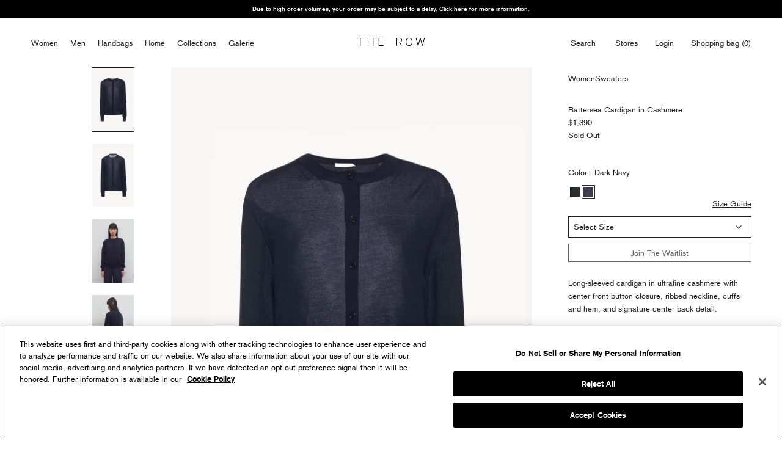

--- FILE ---
content_type: text/html; charset=utf-8
request_url: https://www.therow.com/en-mx/products/battersea-cardigan-blue
body_size: 63996
content:
<!doctype html><html class='no-js' lang='en'>
  <head>
    <meta charset='utf-8'>
    <meta http-equiv='X-UA-Compatible' content='IE=edge,chrome=1'>
    <meta name='viewport' content='width=device-width, initial-scale=1.0, height=device-height'>
    <meta name='theme-color' content=''>

    <!-- 3rd party -->
    <meta name='facebook-domain-verification' content='idlpcxnldzp8x499c2eweemodusacq'>

    
  
      <!-- Google Tag Manager -->
      <script>(function(w,d,s,l,i){w[l]=w[l]||[];w[l].push({'gtm.start':
        new Date().getTime(),event:'gtm.js'});var f=d.getElementsByTagName(s)[0],
        j=d.createElement(s),dl=l!='dataLayer'?'&l='+l:'';j.async=true;j.src=
        'https://www.googletagmanager.com/gtm.js?id='+i+dl;f.parentNode.insertBefore(j,f);
        })(window,document,'script','dataLayer','GTM-52CW34HT');</script>
      <!-- End Google Tag Manager -->

    


    <meta name="google-site-verification" content="BhtFQxxfpaA-w0Hg4BK3x322IXYT6jVndZ8RbFilB_c" />




<!-- START Google Ads Dynamic Remarketing -->
<script async src="https://www.googletagmanager.com/gtag/js?id=AW-11088474052"
></script>
<script>
  window.dataLayer = window.dataLayer || [];
  function gtag(){dataLayer.push(arguments);}
  gtag('js', new Date());
  gtag('config', 'AW-11088474052', { 'allow_enhanced_conversions': true});
  
    // Product Page
    // 5578Y498DRNXS
    // 7030706634857
    // 40672961822825
    gtag('event', 'view_item', {
    'ecomm_prodid': ['7030706634857'],
    'ecomm_pagetype': 'product',
    'ecomm_totalvalue': 1390
    });

</script>
<!-- END Google Ads Dynamic Remarketing -->
    <!-- 3rd party -->

    
    
    <script> (function(){ var s = document.createElement('script'); var h = document.querySelector('head') || document.body; s.src = 'https://acsbapp.com/apps/app/dist/js/app.js'; s.async = true; s.onload = function(){ acsbJS.init({ statementLink : '', footerHtml : '', hideMobile : false, hideTrigger : false, disableBgProcess : false, language : 'en', position : 'left', leadColor : '#000000', triggerColor : '#969696', triggerRadius : '50%', triggerPositionX : 'left', triggerPositionY : 'bottom', triggerIcon : 'settings2', triggerSize : 'small', triggerOffsetX : 20, triggerOffsetY : 20, mobile : { triggerSize : 'small', triggerPositionX : 'left', triggerPositionY : 'bottom', triggerOffsetX : 10, triggerOffsetY : 0, triggerRadius : '50%' } }); }; h.appendChild(s); })(); </script>
    

    

    
    
    
    
    
    
    <title>Battersea Cardigan Blue in Cashmere &ndash; The Row</title>
        <meta
          name='description'
          content='Long-sleeved cardigan in ultrafine cashmere with center front button closure, ribbed neckline, cuffs and hem, and signature center back detail.'
        >
      
<link rel='canonical' href='https://www.therow.com/en-mx/products/battersea-cardigan-blue'><link rel='shortcut icon' href='//www.therow.com/cdn/shop/files/TR_Favicon_Text_Logo_96x.png?v=1727168771' type='image/png'><meta property="og:type" content="product">
  <meta property="og:title" content="Battersea Cardigan Blue in Cashmere &ndash; The Row"><meta property="og:image" content="http://www.therow.com/cdn/shop/files/5578Y498DRNF.jpg?v=1744226221">
    <meta property="og:image:secure_url" content="https://www.therow.com/cdn/shop/files/5578Y498DRNF.jpg?v=1744226221">
    <meta property="og:image:width" content="2000">
    <meta property="og:image:height" content="3000"><meta property="product:price:amount" content="1,390">
  <meta property="product:price:currency" content="USD"><meta property="og:description" content="Long-sleeved cardigan in ultrafine cashmere with center front button closure, ribbed neckline, cuffs and hem, and signature center back detail."><meta property="og:url" content="https://www.therow.com/en-mx/products/battersea-cardigan-blue">
<meta property="og:site_name" content="The Row"><meta name="twitter:card" content="summary"><meta name="twitter:title" content="Battersea Cardigan in Cashmere">
  <meta name="twitter:description" content="Long-sleeved cardigan in ultrafine cashmere with center front button closure, ribbed neckline, cuffs and hem, and signature center back detail.">
  <meta name="twitter:image" content="https://www.therow.com/cdn/shop/files/5578Y498DRNF_600x600_crop_center.jpg?v=1744226221">
    <style>

  :root {
    --heading-font-family : "Basic Commercial", Arial, sans-serif;
    --heading-font-weight : 400;
    --heading-font-style  : normal;

    --text-font-family : "Basic Commercial", Arial, sans-serif;
    --text-font-weight : 400;
    --text-font-style  : normal;

    --base-text-font-size   : 13px;
    --default-text-font-size: 14px;--background          : #ffffff;
    --background-rgb      : 255, 255, 255;
    --light-background    : #ffffff;
    --light-background-rgb: 255, 255, 255;
    --heading-color       : #1c1b1b;
    --text-color          : #1c1b1b;
    --text-color-rgb      : 28, 27, 27;
    --text-color-light    : #6a6a6a;
    --text-color-light-rgb: 106, 106, 106;
    --link-color          : #6a6a6a;
    --link-color-rgb      : 106, 106, 106;
    --border-color        : #dddddd;
    --border-color-rgb    : 221, 221, 221;

    --button-background    : #1c1b1b;
    --button-background-rgb: 28, 27, 27;
    --button-text-color    : #ffffff;

    --header-background       : #ffffff;
    --header-heading-color    : #1c1b1b;
    --header-light-text-color : #6a6a6a;
    --header-border-color     : #dddddd;

    --footer-background    : #ffffff;
    --footer-text-color    : #6a6a6a;
    --footer-heading-color : #1c1b1b;
    --footer-border-color  : #e9e9e9;

    --navigation-background      : #1c1b1b;
    --navigation-background-rgb  : 28, 27, 27;
    --navigation-text-color      : #ffffff;
    --navigation-text-color-light: rgba(255, 255, 255, 0.5);
    --navigation-border-color    : rgba(255, 255, 255, 0.25);

    --newsletter-popup-background     : #1c1b1b;
    --newsletter-popup-text-color     : #ffffff;
    --newsletter-popup-text-color-rgb : 255, 255, 255;

    --secondary-elements-background       : #1c1b1b;
    --secondary-elements-background-rgb   : 28, 27, 27;
    --secondary-elements-text-color       : #ffffff;
    --secondary-elements-text-color-light : rgba(255, 255, 255, 0.5);
    --secondary-elements-border-color     : rgba(255, 255, 255, 0.25);

    --product-sale-price-color    : #f94c43;
    --product-sale-price-color-rgb: 249, 76, 67;

    /* Shopify related variables */
    --payment-terms-background-color: #ffffff;

    /* Products */

    --horizontal-spacing-four-products-per-row: 60px;
        --horizontal-spacing-two-products-per-row : 60px;

    --vertical-spacing-four-products-per-row: 60px;
        --vertical-spacing-two-products-per-row : 75px;

    /* Animation */
    --drawer-transition-timing: cubic-bezier(0.645, 0.045, 0.355, 1);
    --header-base-height: 110px; /* We set a default for browsers that do not support CSS variables */
    --header-base-height-mobile: 50px;

    /* Cursors */
    --cursor-zoom-in-svg    : url(//www.therow.com/cdn/shop/t/469/assets/cursor-zoom-in.svg?v=170532930330058140181768405053);
    --cursor-zoom-in-2x-svg : url(//www.therow.com/cdn/shop/t/469/assets/cursor-zoom-in-2x.svg?v=56685658183649387561768405053);
  }
</style>

    <script>window.performance && window.performance.mark && window.performance.mark('shopify.content_for_header.start');</script><meta name="google-site-verification" content="BhtFQxxfpaA-w0Hg4BK3x322IXYT6jVndZ8RbFilB_c">
<meta id="shopify-digital-wallet" name="shopify-digital-wallet" content="/55203135593/digital_wallets/dialog">
<meta name="shopify-checkout-api-token" content="cd98bb8cd97e5b81dce4c89302b2c993">
<meta id="in-context-paypal-metadata" data-shop-id="55203135593" data-venmo-supported="false" data-environment="production" data-locale="en_US" data-paypal-v4="true" data-currency="USD">
<link rel="alternate" hreflang="x-default" href="https://www.therow.com/products/battersea-cardigan-blue">
<link rel="alternate" hreflang="en-GB" href="https://www.therow.com/en-gb/products/battersea-cardigan-blue">
<link rel="alternate" hreflang="es-GB" href="https://www.therow.com/es-gb/products/battersea-cardigan-blue">
<link rel="alternate" hreflang="ja-GB" href="https://www.therow.com/ja-gb/products/battersea-cardigan-blue">
<link rel="alternate" hreflang="it-GB" href="https://www.therow.com/it-gb/products/battersea-cardigan-blue">
<link rel="alternate" hreflang="fr-GB" href="https://www.therow.com/fr-gb/products/battersea-cardigan-blue">
<link rel="alternate" hreflang="zh-Hans-GB" href="https://www.therow.com/zh-gb/products/battersea-cardigan-blue">
<link rel="alternate" hreflang="ko-GB" href="https://www.therow.com/ko-gb/products/battersea-cardigan-blue">
<link rel="alternate" hreflang="en-CA" href="https://www.therow.com/en-ca/products/battersea-cardigan-blue">
<link rel="alternate" hreflang="es-CA" href="https://www.therow.com/es-ca/products/battersea-cardigan-blue">
<link rel="alternate" hreflang="ja-CA" href="https://www.therow.com/ja-ca/products/battersea-cardigan-blue">
<link rel="alternate" hreflang="it-CA" href="https://www.therow.com/it-ca/products/battersea-cardigan-blue">
<link rel="alternate" hreflang="zh-Hans-CA" href="https://www.therow.com/zh-ca/products/battersea-cardigan-blue">
<link rel="alternate" hreflang="fr-CA" href="https://www.therow.com/fr-ca/products/battersea-cardigan-blue">
<link rel="alternate" hreflang="ko-CA" href="https://www.therow.com/ko-ca/products/battersea-cardigan-blue">
<link rel="alternate" hreflang="es-ES" href="https://www.therow.com/es-es/products/battersea-cardigan-blue">
<link rel="alternate" hreflang="ja-ES" href="https://www.therow.com/ja-es/products/battersea-cardigan-blue">
<link rel="alternate" hreflang="it-ES" href="https://www.therow.com/it-es/products/battersea-cardigan-blue">
<link rel="alternate" hreflang="fr-ES" href="https://www.therow.com/fr-es/products/battersea-cardigan-blue">
<link rel="alternate" hreflang="zh-Hans-ES" href="https://www.therow.com/zh-es/products/battersea-cardigan-blue">
<link rel="alternate" hreflang="en-ES" href="https://www.therow.com/en-es/products/battersea-cardigan-blue">
<link rel="alternate" hreflang="ko-ES" href="https://www.therow.com/ko-es/products/battersea-cardigan-blue">
<link rel="alternate" hreflang="ja-JP" href="https://www.therow.com/ja-jp/products/battersea-cardigan-blue">
<link rel="alternate" hreflang="es-JP" href="https://www.therow.com/es-jp/products/battersea-cardigan-blue">
<link rel="alternate" hreflang="it-JP" href="https://www.therow.com/it-jp/products/battersea-cardigan-blue">
<link rel="alternate" hreflang="fr-JP" href="https://www.therow.com/fr-jp/products/battersea-cardigan-blue">
<link rel="alternate" hreflang="zh-Hans-JP" href="https://www.therow.com/zh-jp/products/battersea-cardigan-blue">
<link rel="alternate" hreflang="en-JP" href="https://www.therow.com/en-jp/products/battersea-cardigan-blue">
<link rel="alternate" hreflang="ko-JP" href="https://www.therow.com/ko-jp/products/battersea-cardigan-blue">
<link rel="alternate" hreflang="en-MX" href="https://www.therow.com/en-mx/products/battersea-cardigan-blue">
<link rel="alternate" hreflang="ja-MX" href="https://www.therow.com/ja-mx/products/battersea-cardigan-blue">
<link rel="alternate" hreflang="it-MX" href="https://www.therow.com/it-mx/products/battersea-cardigan-blue">
<link rel="alternate" hreflang="fr-MX" href="https://www.therow.com/fr-mx/products/battersea-cardigan-blue">
<link rel="alternate" hreflang="zh-Hans-MX" href="https://www.therow.com/zh-mx/products/battersea-cardigan-blue">
<link rel="alternate" hreflang="es-MX" href="https://www.therow.com/es-mx/products/battersea-cardigan-blue">
<link rel="alternate" hreflang="ko-MX" href="https://www.therow.com/ko-mx/products/battersea-cardigan-blue">
<link rel="alternate" hreflang="fr-FR" href="https://www.therow.com/fr-fr/products/battersea-cardigan-blue">
<link rel="alternate" hreflang="es-FR" href="https://www.therow.com/es-fr/products/battersea-cardigan-blue">
<link rel="alternate" hreflang="ja-FR" href="https://www.therow.com/ja-fr/products/battersea-cardigan-blue">
<link rel="alternate" hreflang="it-FR" href="https://www.therow.com/it-fr/products/battersea-cardigan-blue">
<link rel="alternate" hreflang="zh-Hans-FR" href="https://www.therow.com/zh-fr/products/battersea-cardigan-blue">
<link rel="alternate" hreflang="en-FR" href="https://www.therow.com/en-fr/products/battersea-cardigan-blue">
<link rel="alternate" hreflang="ko-FR" href="https://www.therow.com/ko-fr/products/battersea-cardigan-blue">
<link rel="alternate" hreflang="it-IT" href="https://www.therow.com/it-it/products/battersea-cardigan-blue">
<link rel="alternate" hreflang="es-IT" href="https://www.therow.com/es-it/products/battersea-cardigan-blue">
<link rel="alternate" hreflang="ja-IT" href="https://www.therow.com/ja-it/products/battersea-cardigan-blue">
<link rel="alternate" hreflang="fr-IT" href="https://www.therow.com/fr-it/products/battersea-cardigan-blue">
<link rel="alternate" hreflang="zh-Hans-IT" href="https://www.therow.com/zh-it/products/battersea-cardigan-blue">
<link rel="alternate" hreflang="en-IT" href="https://www.therow.com/en-it/products/battersea-cardigan-blue">
<link rel="alternate" hreflang="ko-IT" href="https://www.therow.com/ko-it/products/battersea-cardigan-blue">
<link rel="alternate" hreflang="en-MA" href="https://www.therow.com/en-ma/products/battersea-cardigan-blue">
<link rel="alternate" hreflang="zh-Hans-MA" href="https://www.therow.com/zh-ma/products/battersea-cardigan-blue">
<link rel="alternate" hreflang="es-MA" href="https://www.therow.com/es-ma/products/battersea-cardigan-blue">
<link rel="alternate" hreflang="ja-MA" href="https://www.therow.com/ja-ma/products/battersea-cardigan-blue">
<link rel="alternate" hreflang="it-MA" href="https://www.therow.com/it-ma/products/battersea-cardigan-blue">
<link rel="alternate" hreflang="fr-MA" href="https://www.therow.com/fr-ma/products/battersea-cardigan-blue">
<link rel="alternate" hreflang="ko-MA" href="https://www.therow.com/ko-ma/products/battersea-cardigan-blue">
<link rel="alternate" hreflang="en-HK" href="https://www.therow.com/en-hk/products/battersea-cardigan-blue">
<link rel="alternate" hreflang="es-HK" href="https://www.therow.com/es-hk/products/battersea-cardigan-blue">
<link rel="alternate" hreflang="ja-HK" href="https://www.therow.com/ja-hk/products/battersea-cardigan-blue">
<link rel="alternate" hreflang="it-HK" href="https://www.therow.com/it-hk/products/battersea-cardigan-blue">
<link rel="alternate" hreflang="fr-HK" href="https://www.therow.com/fr-hk/products/battersea-cardigan-blue">
<link rel="alternate" hreflang="zh-Hans-HK" href="https://www.therow.com/zh-hk/products/battersea-cardigan-blue">
<link rel="alternate" hreflang="ko-HK" href="https://www.therow.com/ko-hk/products/battersea-cardigan-blue">
<link rel="alternate" hreflang="en-ID" href="https://www.therow.com/en-ap/products/battersea-cardigan-blue">
<link rel="alternate" hreflang="es-ID" href="https://www.therow.com/es-ap/products/battersea-cardigan-blue">
<link rel="alternate" hreflang="ja-ID" href="https://www.therow.com/ja-ap/products/battersea-cardigan-blue">
<link rel="alternate" hreflang="it-ID" href="https://www.therow.com/it-ap/products/battersea-cardigan-blue">
<link rel="alternate" hreflang="fr-ID" href="https://www.therow.com/fr-ap/products/battersea-cardigan-blue">
<link rel="alternate" hreflang="zh-Hans-ID" href="https://www.therow.com/zh-ap/products/battersea-cardigan-blue">
<link rel="alternate" hreflang="ko-ID" href="https://www.therow.com/ko-ap/products/battersea-cardigan-blue">
<link rel="alternate" hreflang="en-MY" href="https://www.therow.com/en-ap/products/battersea-cardigan-blue">
<link rel="alternate" hreflang="es-MY" href="https://www.therow.com/es-ap/products/battersea-cardigan-blue">
<link rel="alternate" hreflang="ja-MY" href="https://www.therow.com/ja-ap/products/battersea-cardigan-blue">
<link rel="alternate" hreflang="it-MY" href="https://www.therow.com/it-ap/products/battersea-cardigan-blue">
<link rel="alternate" hreflang="fr-MY" href="https://www.therow.com/fr-ap/products/battersea-cardigan-blue">
<link rel="alternate" hreflang="zh-Hans-MY" href="https://www.therow.com/zh-ap/products/battersea-cardigan-blue">
<link rel="alternate" hreflang="ko-MY" href="https://www.therow.com/ko-ap/products/battersea-cardigan-blue">
<link rel="alternate" hreflang="en-PH" href="https://www.therow.com/en-ap/products/battersea-cardigan-blue">
<link rel="alternate" hreflang="es-PH" href="https://www.therow.com/es-ap/products/battersea-cardigan-blue">
<link rel="alternate" hreflang="ja-PH" href="https://www.therow.com/ja-ap/products/battersea-cardigan-blue">
<link rel="alternate" hreflang="it-PH" href="https://www.therow.com/it-ap/products/battersea-cardigan-blue">
<link rel="alternate" hreflang="fr-PH" href="https://www.therow.com/fr-ap/products/battersea-cardigan-blue">
<link rel="alternate" hreflang="zh-Hans-PH" href="https://www.therow.com/zh-ap/products/battersea-cardigan-blue">
<link rel="alternate" hreflang="ko-PH" href="https://www.therow.com/ko-ap/products/battersea-cardigan-blue">
<link rel="alternate" hreflang="en-SG" href="https://www.therow.com/en-ap/products/battersea-cardigan-blue">
<link rel="alternate" hreflang="es-SG" href="https://www.therow.com/es-ap/products/battersea-cardigan-blue">
<link rel="alternate" hreflang="ja-SG" href="https://www.therow.com/ja-ap/products/battersea-cardigan-blue">
<link rel="alternate" hreflang="it-SG" href="https://www.therow.com/it-ap/products/battersea-cardigan-blue">
<link rel="alternate" hreflang="fr-SG" href="https://www.therow.com/fr-ap/products/battersea-cardigan-blue">
<link rel="alternate" hreflang="zh-Hans-SG" href="https://www.therow.com/zh-ap/products/battersea-cardigan-blue">
<link rel="alternate" hreflang="ko-SG" href="https://www.therow.com/ko-ap/products/battersea-cardigan-blue">
<link rel="alternate" hreflang="en-TH" href="https://www.therow.com/en-ap/products/battersea-cardigan-blue">
<link rel="alternate" hreflang="es-TH" href="https://www.therow.com/es-ap/products/battersea-cardigan-blue">
<link rel="alternate" hreflang="ja-TH" href="https://www.therow.com/ja-ap/products/battersea-cardigan-blue">
<link rel="alternate" hreflang="it-TH" href="https://www.therow.com/it-ap/products/battersea-cardigan-blue">
<link rel="alternate" hreflang="fr-TH" href="https://www.therow.com/fr-ap/products/battersea-cardigan-blue">
<link rel="alternate" hreflang="zh-Hans-TH" href="https://www.therow.com/zh-ap/products/battersea-cardigan-blue">
<link rel="alternate" hreflang="ko-TH" href="https://www.therow.com/ko-ap/products/battersea-cardigan-blue">
<link rel="alternate" hreflang="en-TW" href="https://www.therow.com/en-ap/products/battersea-cardigan-blue">
<link rel="alternate" hreflang="es-TW" href="https://www.therow.com/es-ap/products/battersea-cardigan-blue">
<link rel="alternate" hreflang="ja-TW" href="https://www.therow.com/ja-ap/products/battersea-cardigan-blue">
<link rel="alternate" hreflang="it-TW" href="https://www.therow.com/it-ap/products/battersea-cardigan-blue">
<link rel="alternate" hreflang="fr-TW" href="https://www.therow.com/fr-ap/products/battersea-cardigan-blue">
<link rel="alternate" hreflang="zh-Hans-TW" href="https://www.therow.com/zh-ap/products/battersea-cardigan-blue">
<link rel="alternate" hreflang="ko-TW" href="https://www.therow.com/ko-ap/products/battersea-cardigan-blue">
<link rel="alternate" hreflang="en-VN" href="https://www.therow.com/en-ap/products/battersea-cardigan-blue">
<link rel="alternate" hreflang="es-VN" href="https://www.therow.com/es-ap/products/battersea-cardigan-blue">
<link rel="alternate" hreflang="ja-VN" href="https://www.therow.com/ja-ap/products/battersea-cardigan-blue">
<link rel="alternate" hreflang="it-VN" href="https://www.therow.com/it-ap/products/battersea-cardigan-blue">
<link rel="alternate" hreflang="fr-VN" href="https://www.therow.com/fr-ap/products/battersea-cardigan-blue">
<link rel="alternate" hreflang="zh-Hans-VN" href="https://www.therow.com/zh-ap/products/battersea-cardigan-blue">
<link rel="alternate" hreflang="ko-VN" href="https://www.therow.com/ko-ap/products/battersea-cardigan-blue">
<link rel="alternate" hreflang="en-BG" href="https://www.therow.com/en-eu/products/battersea-cardigan-blue">
<link rel="alternate" hreflang="es-BG" href="https://www.therow.com/es-eu/products/battersea-cardigan-blue">
<link rel="alternate" hreflang="ja-BG" href="https://www.therow.com/ja-eu/products/battersea-cardigan-blue">
<link rel="alternate" hreflang="it-BG" href="https://www.therow.com/it-eu/products/battersea-cardigan-blue">
<link rel="alternate" hreflang="fr-BG" href="https://www.therow.com/fr-eu/products/battersea-cardigan-blue">
<link rel="alternate" hreflang="zh-Hans-BG" href="https://www.therow.com/zh-eu/products/battersea-cardigan-blue">
<link rel="alternate" hreflang="ko-BG" href="https://www.therow.com/ko-eu/products/battersea-cardigan-blue">
<link rel="alternate" hreflang="en-CY" href="https://www.therow.com/en-eu/products/battersea-cardigan-blue">
<link rel="alternate" hreflang="es-CY" href="https://www.therow.com/es-eu/products/battersea-cardigan-blue">
<link rel="alternate" hreflang="ja-CY" href="https://www.therow.com/ja-eu/products/battersea-cardigan-blue">
<link rel="alternate" hreflang="it-CY" href="https://www.therow.com/it-eu/products/battersea-cardigan-blue">
<link rel="alternate" hreflang="fr-CY" href="https://www.therow.com/fr-eu/products/battersea-cardigan-blue">
<link rel="alternate" hreflang="zh-Hans-CY" href="https://www.therow.com/zh-eu/products/battersea-cardigan-blue">
<link rel="alternate" hreflang="ko-CY" href="https://www.therow.com/ko-eu/products/battersea-cardigan-blue">
<link rel="alternate" hreflang="en-CZ" href="https://www.therow.com/en-eu/products/battersea-cardigan-blue">
<link rel="alternate" hreflang="es-CZ" href="https://www.therow.com/es-eu/products/battersea-cardigan-blue">
<link rel="alternate" hreflang="ja-CZ" href="https://www.therow.com/ja-eu/products/battersea-cardigan-blue">
<link rel="alternate" hreflang="it-CZ" href="https://www.therow.com/it-eu/products/battersea-cardigan-blue">
<link rel="alternate" hreflang="fr-CZ" href="https://www.therow.com/fr-eu/products/battersea-cardigan-blue">
<link rel="alternate" hreflang="zh-Hans-CZ" href="https://www.therow.com/zh-eu/products/battersea-cardigan-blue">
<link rel="alternate" hreflang="ko-CZ" href="https://www.therow.com/ko-eu/products/battersea-cardigan-blue">
<link rel="alternate" hreflang="en-EE" href="https://www.therow.com/en-eu/products/battersea-cardigan-blue">
<link rel="alternate" hreflang="es-EE" href="https://www.therow.com/es-eu/products/battersea-cardigan-blue">
<link rel="alternate" hreflang="ja-EE" href="https://www.therow.com/ja-eu/products/battersea-cardigan-blue">
<link rel="alternate" hreflang="it-EE" href="https://www.therow.com/it-eu/products/battersea-cardigan-blue">
<link rel="alternate" hreflang="fr-EE" href="https://www.therow.com/fr-eu/products/battersea-cardigan-blue">
<link rel="alternate" hreflang="zh-Hans-EE" href="https://www.therow.com/zh-eu/products/battersea-cardigan-blue">
<link rel="alternate" hreflang="ko-EE" href="https://www.therow.com/ko-eu/products/battersea-cardigan-blue">
<link rel="alternate" hreflang="en-FI" href="https://www.therow.com/en-eu/products/battersea-cardigan-blue">
<link rel="alternate" hreflang="es-FI" href="https://www.therow.com/es-eu/products/battersea-cardigan-blue">
<link rel="alternate" hreflang="ja-FI" href="https://www.therow.com/ja-eu/products/battersea-cardigan-blue">
<link rel="alternate" hreflang="it-FI" href="https://www.therow.com/it-eu/products/battersea-cardigan-blue">
<link rel="alternate" hreflang="fr-FI" href="https://www.therow.com/fr-eu/products/battersea-cardigan-blue">
<link rel="alternate" hreflang="zh-Hans-FI" href="https://www.therow.com/zh-eu/products/battersea-cardigan-blue">
<link rel="alternate" hreflang="ko-FI" href="https://www.therow.com/ko-eu/products/battersea-cardigan-blue">
<link rel="alternate" hreflang="en-GR" href="https://www.therow.com/en-eu/products/battersea-cardigan-blue">
<link rel="alternate" hreflang="es-GR" href="https://www.therow.com/es-eu/products/battersea-cardigan-blue">
<link rel="alternate" hreflang="ja-GR" href="https://www.therow.com/ja-eu/products/battersea-cardigan-blue">
<link rel="alternate" hreflang="it-GR" href="https://www.therow.com/it-eu/products/battersea-cardigan-blue">
<link rel="alternate" hreflang="fr-GR" href="https://www.therow.com/fr-eu/products/battersea-cardigan-blue">
<link rel="alternate" hreflang="zh-Hans-GR" href="https://www.therow.com/zh-eu/products/battersea-cardigan-blue">
<link rel="alternate" hreflang="ko-GR" href="https://www.therow.com/ko-eu/products/battersea-cardigan-blue">
<link rel="alternate" hreflang="en-HR" href="https://www.therow.com/en-eu/products/battersea-cardigan-blue">
<link rel="alternate" hreflang="es-HR" href="https://www.therow.com/es-eu/products/battersea-cardigan-blue">
<link rel="alternate" hreflang="ja-HR" href="https://www.therow.com/ja-eu/products/battersea-cardigan-blue">
<link rel="alternate" hreflang="it-HR" href="https://www.therow.com/it-eu/products/battersea-cardigan-blue">
<link rel="alternate" hreflang="fr-HR" href="https://www.therow.com/fr-eu/products/battersea-cardigan-blue">
<link rel="alternate" hreflang="zh-Hans-HR" href="https://www.therow.com/zh-eu/products/battersea-cardigan-blue">
<link rel="alternate" hreflang="ko-HR" href="https://www.therow.com/ko-eu/products/battersea-cardigan-blue">
<link rel="alternate" hreflang="en-HU" href="https://www.therow.com/en-eu/products/battersea-cardigan-blue">
<link rel="alternate" hreflang="es-HU" href="https://www.therow.com/es-eu/products/battersea-cardigan-blue">
<link rel="alternate" hreflang="ja-HU" href="https://www.therow.com/ja-eu/products/battersea-cardigan-blue">
<link rel="alternate" hreflang="it-HU" href="https://www.therow.com/it-eu/products/battersea-cardigan-blue">
<link rel="alternate" hreflang="fr-HU" href="https://www.therow.com/fr-eu/products/battersea-cardigan-blue">
<link rel="alternate" hreflang="zh-Hans-HU" href="https://www.therow.com/zh-eu/products/battersea-cardigan-blue">
<link rel="alternate" hreflang="ko-HU" href="https://www.therow.com/ko-eu/products/battersea-cardigan-blue">
<link rel="alternate" hreflang="en-IE" href="https://www.therow.com/en-eu/products/battersea-cardigan-blue">
<link rel="alternate" hreflang="es-IE" href="https://www.therow.com/es-eu/products/battersea-cardigan-blue">
<link rel="alternate" hreflang="ja-IE" href="https://www.therow.com/ja-eu/products/battersea-cardigan-blue">
<link rel="alternate" hreflang="it-IE" href="https://www.therow.com/it-eu/products/battersea-cardigan-blue">
<link rel="alternate" hreflang="fr-IE" href="https://www.therow.com/fr-eu/products/battersea-cardigan-blue">
<link rel="alternate" hreflang="zh-Hans-IE" href="https://www.therow.com/zh-eu/products/battersea-cardigan-blue">
<link rel="alternate" hreflang="ko-IE" href="https://www.therow.com/ko-eu/products/battersea-cardigan-blue">
<link rel="alternate" hreflang="en-LT" href="https://www.therow.com/en-eu/products/battersea-cardigan-blue">
<link rel="alternate" hreflang="es-LT" href="https://www.therow.com/es-eu/products/battersea-cardigan-blue">
<link rel="alternate" hreflang="ja-LT" href="https://www.therow.com/ja-eu/products/battersea-cardigan-blue">
<link rel="alternate" hreflang="it-LT" href="https://www.therow.com/it-eu/products/battersea-cardigan-blue">
<link rel="alternate" hreflang="fr-LT" href="https://www.therow.com/fr-eu/products/battersea-cardigan-blue">
<link rel="alternate" hreflang="zh-Hans-LT" href="https://www.therow.com/zh-eu/products/battersea-cardigan-blue">
<link rel="alternate" hreflang="ko-LT" href="https://www.therow.com/ko-eu/products/battersea-cardigan-blue">
<link rel="alternate" hreflang="en-LU" href="https://www.therow.com/en-eu/products/battersea-cardigan-blue">
<link rel="alternate" hreflang="es-LU" href="https://www.therow.com/es-eu/products/battersea-cardigan-blue">
<link rel="alternate" hreflang="ja-LU" href="https://www.therow.com/ja-eu/products/battersea-cardigan-blue">
<link rel="alternate" hreflang="it-LU" href="https://www.therow.com/it-eu/products/battersea-cardigan-blue">
<link rel="alternate" hreflang="fr-LU" href="https://www.therow.com/fr-eu/products/battersea-cardigan-blue">
<link rel="alternate" hreflang="zh-Hans-LU" href="https://www.therow.com/zh-eu/products/battersea-cardigan-blue">
<link rel="alternate" hreflang="ko-LU" href="https://www.therow.com/ko-eu/products/battersea-cardigan-blue">
<link rel="alternate" hreflang="en-LV" href="https://www.therow.com/en-eu/products/battersea-cardigan-blue">
<link rel="alternate" hreflang="es-LV" href="https://www.therow.com/es-eu/products/battersea-cardigan-blue">
<link rel="alternate" hreflang="ja-LV" href="https://www.therow.com/ja-eu/products/battersea-cardigan-blue">
<link rel="alternate" hreflang="it-LV" href="https://www.therow.com/it-eu/products/battersea-cardigan-blue">
<link rel="alternate" hreflang="fr-LV" href="https://www.therow.com/fr-eu/products/battersea-cardigan-blue">
<link rel="alternate" hreflang="zh-Hans-LV" href="https://www.therow.com/zh-eu/products/battersea-cardigan-blue">
<link rel="alternate" hreflang="ko-LV" href="https://www.therow.com/ko-eu/products/battersea-cardigan-blue">
<link rel="alternate" hreflang="en-MT" href="https://www.therow.com/en-eu/products/battersea-cardigan-blue">
<link rel="alternate" hreflang="es-MT" href="https://www.therow.com/es-eu/products/battersea-cardigan-blue">
<link rel="alternate" hreflang="ja-MT" href="https://www.therow.com/ja-eu/products/battersea-cardigan-blue">
<link rel="alternate" hreflang="it-MT" href="https://www.therow.com/it-eu/products/battersea-cardigan-blue">
<link rel="alternate" hreflang="fr-MT" href="https://www.therow.com/fr-eu/products/battersea-cardigan-blue">
<link rel="alternate" hreflang="zh-Hans-MT" href="https://www.therow.com/zh-eu/products/battersea-cardigan-blue">
<link rel="alternate" hreflang="ko-MT" href="https://www.therow.com/ko-eu/products/battersea-cardigan-blue">
<link rel="alternate" hreflang="en-PL" href="https://www.therow.com/en-eu/products/battersea-cardigan-blue">
<link rel="alternate" hreflang="es-PL" href="https://www.therow.com/es-eu/products/battersea-cardigan-blue">
<link rel="alternate" hreflang="ja-PL" href="https://www.therow.com/ja-eu/products/battersea-cardigan-blue">
<link rel="alternate" hreflang="it-PL" href="https://www.therow.com/it-eu/products/battersea-cardigan-blue">
<link rel="alternate" hreflang="fr-PL" href="https://www.therow.com/fr-eu/products/battersea-cardigan-blue">
<link rel="alternate" hreflang="zh-Hans-PL" href="https://www.therow.com/zh-eu/products/battersea-cardigan-blue">
<link rel="alternate" hreflang="ko-PL" href="https://www.therow.com/ko-eu/products/battersea-cardigan-blue">
<link rel="alternate" hreflang="en-PT" href="https://www.therow.com/en-eu/products/battersea-cardigan-blue">
<link rel="alternate" hreflang="es-PT" href="https://www.therow.com/es-eu/products/battersea-cardigan-blue">
<link rel="alternate" hreflang="ja-PT" href="https://www.therow.com/ja-eu/products/battersea-cardigan-blue">
<link rel="alternate" hreflang="it-PT" href="https://www.therow.com/it-eu/products/battersea-cardigan-blue">
<link rel="alternate" hreflang="fr-PT" href="https://www.therow.com/fr-eu/products/battersea-cardigan-blue">
<link rel="alternate" hreflang="zh-Hans-PT" href="https://www.therow.com/zh-eu/products/battersea-cardigan-blue">
<link rel="alternate" hreflang="ko-PT" href="https://www.therow.com/ko-eu/products/battersea-cardigan-blue">
<link rel="alternate" hreflang="en-RO" href="https://www.therow.com/en-eu/products/battersea-cardigan-blue">
<link rel="alternate" hreflang="es-RO" href="https://www.therow.com/es-eu/products/battersea-cardigan-blue">
<link rel="alternate" hreflang="ja-RO" href="https://www.therow.com/ja-eu/products/battersea-cardigan-blue">
<link rel="alternate" hreflang="it-RO" href="https://www.therow.com/it-eu/products/battersea-cardigan-blue">
<link rel="alternate" hreflang="fr-RO" href="https://www.therow.com/fr-eu/products/battersea-cardigan-blue">
<link rel="alternate" hreflang="zh-Hans-RO" href="https://www.therow.com/zh-eu/products/battersea-cardigan-blue">
<link rel="alternate" hreflang="ko-RO" href="https://www.therow.com/ko-eu/products/battersea-cardigan-blue">
<link rel="alternate" hreflang="en-SI" href="https://www.therow.com/en-eu/products/battersea-cardigan-blue">
<link rel="alternate" hreflang="es-SI" href="https://www.therow.com/es-eu/products/battersea-cardigan-blue">
<link rel="alternate" hreflang="ja-SI" href="https://www.therow.com/ja-eu/products/battersea-cardigan-blue">
<link rel="alternate" hreflang="it-SI" href="https://www.therow.com/it-eu/products/battersea-cardigan-blue">
<link rel="alternate" hreflang="fr-SI" href="https://www.therow.com/fr-eu/products/battersea-cardigan-blue">
<link rel="alternate" hreflang="zh-Hans-SI" href="https://www.therow.com/zh-eu/products/battersea-cardigan-blue">
<link rel="alternate" hreflang="ko-SI" href="https://www.therow.com/ko-eu/products/battersea-cardigan-blue">
<link rel="alternate" hreflang="en-SK" href="https://www.therow.com/en-eu/products/battersea-cardigan-blue">
<link rel="alternate" hreflang="es-SK" href="https://www.therow.com/es-eu/products/battersea-cardigan-blue">
<link rel="alternate" hreflang="ja-SK" href="https://www.therow.com/ja-eu/products/battersea-cardigan-blue">
<link rel="alternate" hreflang="it-SK" href="https://www.therow.com/it-eu/products/battersea-cardigan-blue">
<link rel="alternate" hreflang="fr-SK" href="https://www.therow.com/fr-eu/products/battersea-cardigan-blue">
<link rel="alternate" hreflang="zh-Hans-SK" href="https://www.therow.com/zh-eu/products/battersea-cardigan-blue">
<link rel="alternate" hreflang="ko-SK" href="https://www.therow.com/ko-eu/products/battersea-cardigan-blue">
<link rel="alternate" hreflang="en-AE" href="https://www.therow.com/en-me/products/battersea-cardigan-blue">
<link rel="alternate" hreflang="es-AE" href="https://www.therow.com/es-me/products/battersea-cardigan-blue">
<link rel="alternate" hreflang="ja-AE" href="https://www.therow.com/ja-me/products/battersea-cardigan-blue">
<link rel="alternate" hreflang="it-AE" href="https://www.therow.com/it-me/products/battersea-cardigan-blue">
<link rel="alternate" hreflang="fr-AE" href="https://www.therow.com/fr-me/products/battersea-cardigan-blue">
<link rel="alternate" hreflang="zh-Hans-AE" href="https://www.therow.com/zh-me/products/battersea-cardigan-blue">
<link rel="alternate" hreflang="ko-AE" href="https://www.therow.com/ko-me/products/battersea-cardigan-blue">
<link rel="alternate" hreflang="en-BH" href="https://www.therow.com/en-me/products/battersea-cardigan-blue">
<link rel="alternate" hreflang="es-BH" href="https://www.therow.com/es-me/products/battersea-cardigan-blue">
<link rel="alternate" hreflang="ja-BH" href="https://www.therow.com/ja-me/products/battersea-cardigan-blue">
<link rel="alternate" hreflang="it-BH" href="https://www.therow.com/it-me/products/battersea-cardigan-blue">
<link rel="alternate" hreflang="fr-BH" href="https://www.therow.com/fr-me/products/battersea-cardigan-blue">
<link rel="alternate" hreflang="zh-Hans-BH" href="https://www.therow.com/zh-me/products/battersea-cardigan-blue">
<link rel="alternate" hreflang="ko-BH" href="https://www.therow.com/ko-me/products/battersea-cardigan-blue">
<link rel="alternate" hreflang="en-IL" href="https://www.therow.com/en-me/products/battersea-cardigan-blue">
<link rel="alternate" hreflang="es-IL" href="https://www.therow.com/es-me/products/battersea-cardigan-blue">
<link rel="alternate" hreflang="ja-IL" href="https://www.therow.com/ja-me/products/battersea-cardigan-blue">
<link rel="alternate" hreflang="it-IL" href="https://www.therow.com/it-me/products/battersea-cardigan-blue">
<link rel="alternate" hreflang="fr-IL" href="https://www.therow.com/fr-me/products/battersea-cardigan-blue">
<link rel="alternate" hreflang="zh-Hans-IL" href="https://www.therow.com/zh-me/products/battersea-cardigan-blue">
<link rel="alternate" hreflang="ko-IL" href="https://www.therow.com/ko-me/products/battersea-cardigan-blue">
<link rel="alternate" hreflang="en-KW" href="https://www.therow.com/en-me/products/battersea-cardigan-blue">
<link rel="alternate" hreflang="es-KW" href="https://www.therow.com/es-me/products/battersea-cardigan-blue">
<link rel="alternate" hreflang="ja-KW" href="https://www.therow.com/ja-me/products/battersea-cardigan-blue">
<link rel="alternate" hreflang="it-KW" href="https://www.therow.com/it-me/products/battersea-cardigan-blue">
<link rel="alternate" hreflang="fr-KW" href="https://www.therow.com/fr-me/products/battersea-cardigan-blue">
<link rel="alternate" hreflang="zh-Hans-KW" href="https://www.therow.com/zh-me/products/battersea-cardigan-blue">
<link rel="alternate" hreflang="ko-KW" href="https://www.therow.com/ko-me/products/battersea-cardigan-blue">
<link rel="alternate" hreflang="en-LB" href="https://www.therow.com/en-me/products/battersea-cardigan-blue">
<link rel="alternate" hreflang="es-LB" href="https://www.therow.com/es-me/products/battersea-cardigan-blue">
<link rel="alternate" hreflang="ja-LB" href="https://www.therow.com/ja-me/products/battersea-cardigan-blue">
<link rel="alternate" hreflang="it-LB" href="https://www.therow.com/it-me/products/battersea-cardigan-blue">
<link rel="alternate" hreflang="fr-LB" href="https://www.therow.com/fr-me/products/battersea-cardigan-blue">
<link rel="alternate" hreflang="zh-Hans-LB" href="https://www.therow.com/zh-me/products/battersea-cardigan-blue">
<link rel="alternate" hreflang="ko-LB" href="https://www.therow.com/ko-me/products/battersea-cardigan-blue">
<link rel="alternate" hreflang="en-QA" href="https://www.therow.com/en-me/products/battersea-cardigan-blue">
<link rel="alternate" hreflang="es-QA" href="https://www.therow.com/es-me/products/battersea-cardigan-blue">
<link rel="alternate" hreflang="ja-QA" href="https://www.therow.com/ja-me/products/battersea-cardigan-blue">
<link rel="alternate" hreflang="it-QA" href="https://www.therow.com/it-me/products/battersea-cardigan-blue">
<link rel="alternate" hreflang="fr-QA" href="https://www.therow.com/fr-me/products/battersea-cardigan-blue">
<link rel="alternate" hreflang="zh-Hans-QA" href="https://www.therow.com/zh-me/products/battersea-cardigan-blue">
<link rel="alternate" hreflang="ko-QA" href="https://www.therow.com/ko-me/products/battersea-cardigan-blue">
<link rel="alternate" hreflang="en-SA" href="https://www.therow.com/en-me/products/battersea-cardigan-blue">
<link rel="alternate" hreflang="es-SA" href="https://www.therow.com/es-me/products/battersea-cardigan-blue">
<link rel="alternate" hreflang="ja-SA" href="https://www.therow.com/ja-me/products/battersea-cardigan-blue">
<link rel="alternate" hreflang="it-SA" href="https://www.therow.com/it-me/products/battersea-cardigan-blue">
<link rel="alternate" hreflang="fr-SA" href="https://www.therow.com/fr-me/products/battersea-cardigan-blue">
<link rel="alternate" hreflang="zh-Hans-SA" href="https://www.therow.com/zh-me/products/battersea-cardigan-blue">
<link rel="alternate" hreflang="ko-SA" href="https://www.therow.com/ko-me/products/battersea-cardigan-blue">
<link rel="alternate" hreflang="en-TR" href="https://www.therow.com/en-me/products/battersea-cardigan-blue">
<link rel="alternate" hreflang="es-TR" href="https://www.therow.com/es-me/products/battersea-cardigan-blue">
<link rel="alternate" hreflang="ja-TR" href="https://www.therow.com/ja-me/products/battersea-cardigan-blue">
<link rel="alternate" hreflang="it-TR" href="https://www.therow.com/it-me/products/battersea-cardigan-blue">
<link rel="alternate" hreflang="fr-TR" href="https://www.therow.com/fr-me/products/battersea-cardigan-blue">
<link rel="alternate" hreflang="zh-Hans-TR" href="https://www.therow.com/zh-me/products/battersea-cardigan-blue">
<link rel="alternate" hreflang="ko-TR" href="https://www.therow.com/ko-me/products/battersea-cardigan-blue">
<link rel="alternate" hreflang="en-CL" href="https://www.therow.com/en-sa/products/battersea-cardigan-blue">
<link rel="alternate" hreflang="ja-CL" href="https://www.therow.com/ja-sa/products/battersea-cardigan-blue">
<link rel="alternate" hreflang="it-CL" href="https://www.therow.com/it-sa/products/battersea-cardigan-blue">
<link rel="alternate" hreflang="fr-CL" href="https://www.therow.com/fr-sa/products/battersea-cardigan-blue">
<link rel="alternate" hreflang="zh-Hans-CL" href="https://www.therow.com/zh-sa/products/battersea-cardigan-blue">
<link rel="alternate" hreflang="es-CL" href="https://www.therow.com/es-sa/products/battersea-cardigan-blue">
<link rel="alternate" hreflang="ko-CL" href="https://www.therow.com/ko-sa/products/battersea-cardigan-blue">
<link rel="alternate" hreflang="en-CO" href="https://www.therow.com/en-sa/products/battersea-cardigan-blue">
<link rel="alternate" hreflang="ja-CO" href="https://www.therow.com/ja-sa/products/battersea-cardigan-blue">
<link rel="alternate" hreflang="it-CO" href="https://www.therow.com/it-sa/products/battersea-cardigan-blue">
<link rel="alternate" hreflang="fr-CO" href="https://www.therow.com/fr-sa/products/battersea-cardigan-blue">
<link rel="alternate" hreflang="zh-Hans-CO" href="https://www.therow.com/zh-sa/products/battersea-cardigan-blue">
<link rel="alternate" hreflang="es-CO" href="https://www.therow.com/es-sa/products/battersea-cardigan-blue">
<link rel="alternate" hreflang="ko-CO" href="https://www.therow.com/ko-sa/products/battersea-cardigan-blue">
<link rel="alternate" hreflang="en-PE" href="https://www.therow.com/en-sa/products/battersea-cardigan-blue">
<link rel="alternate" hreflang="ja-PE" href="https://www.therow.com/ja-sa/products/battersea-cardigan-blue">
<link rel="alternate" hreflang="it-PE" href="https://www.therow.com/it-sa/products/battersea-cardigan-blue">
<link rel="alternate" hreflang="fr-PE" href="https://www.therow.com/fr-sa/products/battersea-cardigan-blue">
<link rel="alternate" hreflang="zh-Hans-PE" href="https://www.therow.com/zh-sa/products/battersea-cardigan-blue">
<link rel="alternate" hreflang="es-PE" href="https://www.therow.com/es-sa/products/battersea-cardigan-blue">
<link rel="alternate" hreflang="ko-PE" href="https://www.therow.com/ko-sa/products/battersea-cardigan-blue">
<link rel="alternate" hreflang="fr-CH" href="https://www.therow.com/fr-ch/products/battersea-cardigan-blue">
<link rel="alternate" hreflang="es-CH" href="https://www.therow.com/es-ch/products/battersea-cardigan-blue">
<link rel="alternate" hreflang="ja-CH" href="https://www.therow.com/ja-ch/products/battersea-cardigan-blue">
<link rel="alternate" hreflang="it-CH" href="https://www.therow.com/it-ch/products/battersea-cardigan-blue">
<link rel="alternate" hreflang="zh-Hans-CH" href="https://www.therow.com/zh-ch/products/battersea-cardigan-blue">
<link rel="alternate" hreflang="en-CH" href="https://www.therow.com/en-ch/products/battersea-cardigan-blue">
<link rel="alternate" hreflang="ko-CH" href="https://www.therow.com/ko-ch/products/battersea-cardigan-blue">
<link rel="alternate" hreflang="en-AL" href="https://www.therow.com/en-eur/products/battersea-cardigan-blue">
<link rel="alternate" hreflang="zh-Hans-AL" href="https://www.therow.com/zh-eur/products/battersea-cardigan-blue">
<link rel="alternate" hreflang="es-AL" href="https://www.therow.com/es-eur/products/battersea-cardigan-blue">
<link rel="alternate" hreflang="ja-AL" href="https://www.therow.com/ja-eur/products/battersea-cardigan-blue">
<link rel="alternate" hreflang="fr-AL" href="https://www.therow.com/fr-eur/products/battersea-cardigan-blue">
<link rel="alternate" hreflang="it-AL" href="https://www.therow.com/it-eur/products/battersea-cardigan-blue">
<link rel="alternate" hreflang="ko-AL" href="https://www.therow.com/ko-eur/products/battersea-cardigan-blue">
<link rel="alternate" hreflang="en-IS" href="https://www.therow.com/en-eur/products/battersea-cardigan-blue">
<link rel="alternate" hreflang="zh-Hans-IS" href="https://www.therow.com/zh-eur/products/battersea-cardigan-blue">
<link rel="alternate" hreflang="es-IS" href="https://www.therow.com/es-eur/products/battersea-cardigan-blue">
<link rel="alternate" hreflang="ja-IS" href="https://www.therow.com/ja-eur/products/battersea-cardigan-blue">
<link rel="alternate" hreflang="fr-IS" href="https://www.therow.com/fr-eur/products/battersea-cardigan-blue">
<link rel="alternate" hreflang="it-IS" href="https://www.therow.com/it-eur/products/battersea-cardigan-blue">
<link rel="alternate" hreflang="ko-IS" href="https://www.therow.com/ko-eur/products/battersea-cardigan-blue">
<link rel="alternate" hreflang="en-LI" href="https://www.therow.com/en-eur/products/battersea-cardigan-blue">
<link rel="alternate" hreflang="zh-Hans-LI" href="https://www.therow.com/zh-eur/products/battersea-cardigan-blue">
<link rel="alternate" hreflang="es-LI" href="https://www.therow.com/es-eur/products/battersea-cardigan-blue">
<link rel="alternate" hreflang="ja-LI" href="https://www.therow.com/ja-eur/products/battersea-cardigan-blue">
<link rel="alternate" hreflang="fr-LI" href="https://www.therow.com/fr-eur/products/battersea-cardigan-blue">
<link rel="alternate" hreflang="it-LI" href="https://www.therow.com/it-eur/products/battersea-cardigan-blue">
<link rel="alternate" hreflang="ko-LI" href="https://www.therow.com/ko-eur/products/battersea-cardigan-blue">
<link rel="alternate" hreflang="en-MC" href="https://www.therow.com/en-eur/products/battersea-cardigan-blue">
<link rel="alternate" hreflang="zh-Hans-MC" href="https://www.therow.com/zh-eur/products/battersea-cardigan-blue">
<link rel="alternate" hreflang="es-MC" href="https://www.therow.com/es-eur/products/battersea-cardigan-blue">
<link rel="alternate" hreflang="ja-MC" href="https://www.therow.com/ja-eur/products/battersea-cardigan-blue">
<link rel="alternate" hreflang="fr-MC" href="https://www.therow.com/fr-eur/products/battersea-cardigan-blue">
<link rel="alternate" hreflang="it-MC" href="https://www.therow.com/it-eur/products/battersea-cardigan-blue">
<link rel="alternate" hreflang="ko-MC" href="https://www.therow.com/ko-eur/products/battersea-cardigan-blue">
<link rel="alternate" hreflang="en-MD" href="https://www.therow.com/en-eur/products/battersea-cardigan-blue">
<link rel="alternate" hreflang="zh-Hans-MD" href="https://www.therow.com/zh-eur/products/battersea-cardigan-blue">
<link rel="alternate" hreflang="es-MD" href="https://www.therow.com/es-eur/products/battersea-cardigan-blue">
<link rel="alternate" hreflang="ja-MD" href="https://www.therow.com/ja-eur/products/battersea-cardigan-blue">
<link rel="alternate" hreflang="fr-MD" href="https://www.therow.com/fr-eur/products/battersea-cardigan-blue">
<link rel="alternate" hreflang="it-MD" href="https://www.therow.com/it-eur/products/battersea-cardigan-blue">
<link rel="alternate" hreflang="ko-MD" href="https://www.therow.com/ko-eur/products/battersea-cardigan-blue">
<link rel="alternate" hreflang="en-ME" href="https://www.therow.com/en-eur/products/battersea-cardigan-blue">
<link rel="alternate" hreflang="zh-Hans-ME" href="https://www.therow.com/zh-eur/products/battersea-cardigan-blue">
<link rel="alternate" hreflang="es-ME" href="https://www.therow.com/es-eur/products/battersea-cardigan-blue">
<link rel="alternate" hreflang="ja-ME" href="https://www.therow.com/ja-eur/products/battersea-cardigan-blue">
<link rel="alternate" hreflang="fr-ME" href="https://www.therow.com/fr-eur/products/battersea-cardigan-blue">
<link rel="alternate" hreflang="it-ME" href="https://www.therow.com/it-eur/products/battersea-cardigan-blue">
<link rel="alternate" hreflang="ko-ME" href="https://www.therow.com/ko-eur/products/battersea-cardigan-blue">
<link rel="alternate" hreflang="en-NO" href="https://www.therow.com/en-eur/products/battersea-cardigan-blue">
<link rel="alternate" hreflang="zh-Hans-NO" href="https://www.therow.com/zh-eur/products/battersea-cardigan-blue">
<link rel="alternate" hreflang="es-NO" href="https://www.therow.com/es-eur/products/battersea-cardigan-blue">
<link rel="alternate" hreflang="ja-NO" href="https://www.therow.com/ja-eur/products/battersea-cardigan-blue">
<link rel="alternate" hreflang="fr-NO" href="https://www.therow.com/fr-eur/products/battersea-cardigan-blue">
<link rel="alternate" hreflang="it-NO" href="https://www.therow.com/it-eur/products/battersea-cardigan-blue">
<link rel="alternate" hreflang="ko-NO" href="https://www.therow.com/ko-eur/products/battersea-cardigan-blue">
<link rel="alternate" hreflang="en-SM" href="https://www.therow.com/en-eur/products/battersea-cardigan-blue">
<link rel="alternate" hreflang="zh-Hans-SM" href="https://www.therow.com/zh-eur/products/battersea-cardigan-blue">
<link rel="alternate" hreflang="es-SM" href="https://www.therow.com/es-eur/products/battersea-cardigan-blue">
<link rel="alternate" hreflang="ja-SM" href="https://www.therow.com/ja-eur/products/battersea-cardigan-blue">
<link rel="alternate" hreflang="fr-SM" href="https://www.therow.com/fr-eur/products/battersea-cardigan-blue">
<link rel="alternate" hreflang="it-SM" href="https://www.therow.com/it-eur/products/battersea-cardigan-blue">
<link rel="alternate" hreflang="ko-SM" href="https://www.therow.com/ko-eur/products/battersea-cardigan-blue">
<link rel="alternate" hreflang="en-UA" href="https://www.therow.com/en-eur/products/battersea-cardigan-blue">
<link rel="alternate" hreflang="zh-Hans-UA" href="https://www.therow.com/zh-eur/products/battersea-cardigan-blue">
<link rel="alternate" hreflang="es-UA" href="https://www.therow.com/es-eur/products/battersea-cardigan-blue">
<link rel="alternate" hreflang="ja-UA" href="https://www.therow.com/ja-eur/products/battersea-cardigan-blue">
<link rel="alternate" hreflang="fr-UA" href="https://www.therow.com/fr-eur/products/battersea-cardigan-blue">
<link rel="alternate" hreflang="it-UA" href="https://www.therow.com/it-eur/products/battersea-cardigan-blue">
<link rel="alternate" hreflang="ko-UA" href="https://www.therow.com/ko-eur/products/battersea-cardigan-blue">
<link rel="alternate" hreflang="en-VA" href="https://www.therow.com/en-eur/products/battersea-cardigan-blue">
<link rel="alternate" hreflang="zh-Hans-VA" href="https://www.therow.com/zh-eur/products/battersea-cardigan-blue">
<link rel="alternate" hreflang="es-VA" href="https://www.therow.com/es-eur/products/battersea-cardigan-blue">
<link rel="alternate" hreflang="ja-VA" href="https://www.therow.com/ja-eur/products/battersea-cardigan-blue">
<link rel="alternate" hreflang="fr-VA" href="https://www.therow.com/fr-eur/products/battersea-cardigan-blue">
<link rel="alternate" hreflang="it-VA" href="https://www.therow.com/it-eur/products/battersea-cardigan-blue">
<link rel="alternate" hreflang="ko-VA" href="https://www.therow.com/ko-eur/products/battersea-cardigan-blue">
<link rel="alternate" hreflang="fr-BE" href="https://www.therow.com/fr-be/products/battersea-cardigan-blue">
<link rel="alternate" hreflang="es-BE" href="https://www.therow.com/es-be/products/battersea-cardigan-blue">
<link rel="alternate" hreflang="ja-BE" href="https://www.therow.com/ja-be/products/battersea-cardigan-blue">
<link rel="alternate" hreflang="it-BE" href="https://www.therow.com/it-be/products/battersea-cardigan-blue">
<link rel="alternate" hreflang="zh-Hans-BE" href="https://www.therow.com/zh-be/products/battersea-cardigan-blue">
<link rel="alternate" hreflang="en-BE" href="https://www.therow.com/en-be/products/battersea-cardigan-blue">
<link rel="alternate" hreflang="ko-BE" href="https://www.therow.com/ko-be/products/battersea-cardigan-blue">
<link rel="alternate" hreflang="en-MO" href="https://www.therow.com/en-mo/products/battersea-cardigan-blue">
<link rel="alternate" hreflang="es-MO" href="https://www.therow.com/es-mo/products/battersea-cardigan-blue">
<link rel="alternate" hreflang="ko-MO" href="https://www.therow.com/ko-mo/products/battersea-cardigan-blue">
<link rel="alternate" hreflang="ja-MO" href="https://www.therow.com/ja-mo/products/battersea-cardigan-blue">
<link rel="alternate" hreflang="it-MO" href="https://www.therow.com/it-mo/products/battersea-cardigan-blue">
<link rel="alternate" hreflang="fr-MO" href="https://www.therow.com/fr-mo/products/battersea-cardigan-blue">
<link rel="alternate" hreflang="zh-Hans-MO" href="https://www.therow.com/zh-mo/products/battersea-cardigan-blue">
<link rel="alternate" hreflang="en-AU" href="https://www.therow.com/en-au/products/battersea-cardigan-blue">
<link rel="alternate" hreflang="es-AU" href="https://www.therow.com/es-au/products/battersea-cardigan-blue">
<link rel="alternate" hreflang="ko-AU" href="https://www.therow.com/ko-au/products/battersea-cardigan-blue">
<link rel="alternate" hreflang="ja-AU" href="https://www.therow.com/ja-au/products/battersea-cardigan-blue">
<link rel="alternate" hreflang="it-AU" href="https://www.therow.com/it-au/products/battersea-cardigan-blue">
<link rel="alternate" hreflang="fr-AU" href="https://www.therow.com/fr-au/products/battersea-cardigan-blue">
<link rel="alternate" hreflang="zh-Hans-AU" href="https://www.therow.com/zh-au/products/battersea-cardigan-blue">
<link rel="alternate" hreflang="ko-KR" href="https://www.therow.com/ko-kr/products/battersea-cardigan-blue">
<link rel="alternate" hreflang="en-KR" href="https://www.therow.com/en-kr/products/battersea-cardigan-blue">
<link rel="alternate" hreflang="es-KR" href="https://www.therow.com/es-kr/products/battersea-cardigan-blue">
<link rel="alternate" hreflang="ja-KR" href="https://www.therow.com/ja-kr/products/battersea-cardigan-blue">
<link rel="alternate" hreflang="it-KR" href="https://www.therow.com/it-kr/products/battersea-cardigan-blue">
<link rel="alternate" hreflang="fr-KR" href="https://www.therow.com/fr-kr/products/battersea-cardigan-blue">
<link rel="alternate" hreflang="zh-Hans-KR" href="https://www.therow.com/zh-kr/products/battersea-cardigan-blue">
<link rel="alternate" hreflang="en-NZ" href="https://www.therow.com/en-nz/products/battersea-cardigan-blue">
<link rel="alternate" hreflang="es-NZ" href="https://www.therow.com/es-nz/products/battersea-cardigan-blue">
<link rel="alternate" hreflang="ko-NZ" href="https://www.therow.com/ko-nz/products/battersea-cardigan-blue">
<link rel="alternate" hreflang="ja-NZ" href="https://www.therow.com/ja-nz/products/battersea-cardigan-blue">
<link rel="alternate" hreflang="it-NZ" href="https://www.therow.com/it-nz/products/battersea-cardigan-blue">
<link rel="alternate" hreflang="fr-NZ" href="https://www.therow.com/fr-nz/products/battersea-cardigan-blue">
<link rel="alternate" hreflang="zh-Hans-NZ" href="https://www.therow.com/zh-nz/products/battersea-cardigan-blue">
<link rel="alternate" hreflang="en-TN" href="https://www.therow.com/en-tn/products/battersea-cardigan-blue">
<link rel="alternate" hreflang="ko-TN" href="https://www.therow.com/ko-tn/products/battersea-cardigan-blue">
<link rel="alternate" hreflang="es-TN" href="https://www.therow.com/es-tn/products/battersea-cardigan-blue">
<link rel="alternate" hreflang="ja-TN" href="https://www.therow.com/ja-tn/products/battersea-cardigan-blue">
<link rel="alternate" hreflang="it-TN" href="https://www.therow.com/it-tn/products/battersea-cardigan-blue">
<link rel="alternate" hreflang="fr-TN" href="https://www.therow.com/fr-tn/products/battersea-cardigan-blue">
<link rel="alternate" hreflang="zh-Hans-TN" href="https://www.therow.com/zh-tn/products/battersea-cardigan-blue">
<link rel="alternate" hreflang="en-ZA" href="https://www.therow.com/en-za/products/battersea-cardigan-blue">
<link rel="alternate" hreflang="es-ZA" href="https://www.therow.com/es-za/products/battersea-cardigan-blue">
<link rel="alternate" hreflang="ko-ZA" href="https://www.therow.com/ko-za/products/battersea-cardigan-blue">
<link rel="alternate" hreflang="ja-ZA" href="https://www.therow.com/ja-za/products/battersea-cardigan-blue">
<link rel="alternate" hreflang="it-ZA" href="https://www.therow.com/it-za/products/battersea-cardigan-blue">
<link rel="alternate" hreflang="fr-ZA" href="https://www.therow.com/fr-za/products/battersea-cardigan-blue">
<link rel="alternate" hreflang="zh-Hans-ZA" href="https://www.therow.com/zh-za/products/battersea-cardigan-blue">
<link rel="alternate" hreflang="en-AT" href="https://www.therow.com/en-at/products/battersea-cardigan-blue">
<link rel="alternate" hreflang="es-AT" href="https://www.therow.com/es-at/products/battersea-cardigan-blue">
<link rel="alternate" hreflang="ko-AT" href="https://www.therow.com/ko-at/products/battersea-cardigan-blue">
<link rel="alternate" hreflang="ja-AT" href="https://www.therow.com/ja-at/products/battersea-cardigan-blue">
<link rel="alternate" hreflang="it-AT" href="https://www.therow.com/it-at/products/battersea-cardigan-blue">
<link rel="alternate" hreflang="fr-AT" href="https://www.therow.com/fr-at/products/battersea-cardigan-blue">
<link rel="alternate" hreflang="zh-Hans-AT" href="https://www.therow.com/zh-at/products/battersea-cardigan-blue">
<link rel="alternate" hreflang="en-DK" href="https://www.therow.com/en-dk/products/battersea-cardigan-blue">
<link rel="alternate" hreflang="es-DK" href="https://www.therow.com/es-dk/products/battersea-cardigan-blue">
<link rel="alternate" hreflang="ko-DK" href="https://www.therow.com/ko-dk/products/battersea-cardigan-blue">
<link rel="alternate" hreflang="ja-DK" href="https://www.therow.com/ja-dk/products/battersea-cardigan-blue">
<link rel="alternate" hreflang="it-DK" href="https://www.therow.com/it-dk/products/battersea-cardigan-blue">
<link rel="alternate" hreflang="fr-DK" href="https://www.therow.com/fr-dk/products/battersea-cardigan-blue">
<link rel="alternate" hreflang="zh-Hans-DK" href="https://www.therow.com/zh-dk/products/battersea-cardigan-blue">
<link rel="alternate" hreflang="en-DE" href="https://www.therow.com/en-de/products/battersea-cardigan-blue">
<link rel="alternate" hreflang="es-DE" href="https://www.therow.com/es-de/products/battersea-cardigan-blue">
<link rel="alternate" hreflang="ko-DE" href="https://www.therow.com/ko-de/products/battersea-cardigan-blue">
<link rel="alternate" hreflang="ja-DE" href="https://www.therow.com/ja-de/products/battersea-cardigan-blue">
<link rel="alternate" hreflang="it-DE" href="https://www.therow.com/it-de/products/battersea-cardigan-blue">
<link rel="alternate" hreflang="fr-DE" href="https://www.therow.com/fr-de/products/battersea-cardigan-blue">
<link rel="alternate" hreflang="zh-Hans-DE" href="https://www.therow.com/zh-de/products/battersea-cardigan-blue">
<link rel="alternate" hreflang="en-NL" href="https://www.therow.com/en-nl/products/battersea-cardigan-blue">
<link rel="alternate" hreflang="es-NL" href="https://www.therow.com/es-nl/products/battersea-cardigan-blue">
<link rel="alternate" hreflang="ko-NL" href="https://www.therow.com/ko-nl/products/battersea-cardigan-blue">
<link rel="alternate" hreflang="ja-NL" href="https://www.therow.com/ja-nl/products/battersea-cardigan-blue">
<link rel="alternate" hreflang="it-NL" href="https://www.therow.com/it-nl/products/battersea-cardigan-blue">
<link rel="alternate" hreflang="fr-NL" href="https://www.therow.com/fr-nl/products/battersea-cardigan-blue">
<link rel="alternate" hreflang="zh-Hans-NL" href="https://www.therow.com/zh-nl/products/battersea-cardigan-blue">
<link rel="alternate" hreflang="en-SE" href="https://www.therow.com/en-se/products/battersea-cardigan-blue">
<link rel="alternate" hreflang="es-SE" href="https://www.therow.com/es-se/products/battersea-cardigan-blue">
<link rel="alternate" hreflang="ko-SE" href="https://www.therow.com/ko-se/products/battersea-cardigan-blue">
<link rel="alternate" hreflang="ja-SE" href="https://www.therow.com/ja-se/products/battersea-cardigan-blue">
<link rel="alternate" hreflang="it-SE" href="https://www.therow.com/it-se/products/battersea-cardigan-blue">
<link rel="alternate" hreflang="fr-SE" href="https://www.therow.com/fr-se/products/battersea-cardigan-blue">
<link rel="alternate" hreflang="zh-Hans-SE" href="https://www.therow.com/zh-se/products/battersea-cardigan-blue">
<link rel="alternate" hreflang="en-US" href="https://www.therow.com/products/battersea-cardigan-blue">
<link rel="alternate" hreflang="es-US" href="https://www.therow.com/es/products/battersea-cardigan-blue">
<link rel="alternate" hreflang="ja-US" href="https://www.therow.com/ja/products/battersea-cardigan-blue">
<link rel="alternate" hreflang="zh-Hans-US" href="https://www.therow.com/zh/products/battersea-cardigan-blue">
<link rel="alternate" hreflang="fr-US" href="https://www.therow.com/fr/products/battersea-cardigan-blue">
<link rel="alternate" hreflang="it-US" href="https://www.therow.com/it/products/battersea-cardigan-blue">
<link rel="alternate" hreflang="ko-US" href="https://www.therow.com/ko/products/battersea-cardigan-blue">
<link rel="alternate" type="application/json+oembed" href="https://www.therow.com/en-mx/products/battersea-cardigan-blue.oembed">
<script async="async" src="/checkouts/internal/preloads.js?locale=en-MX"></script>
<link rel="preconnect" href="https://shop.app" crossorigin="anonymous">
<script async="async" src="https://shop.app/checkouts/internal/preloads.js?locale=en-MX&shop_id=55203135593" crossorigin="anonymous"></script>
<script id="apple-pay-shop-capabilities" type="application/json">{"shopId":55203135593,"countryCode":"US","currencyCode":"USD","merchantCapabilities":["supports3DS"],"merchantId":"gid:\/\/shopify\/Shop\/55203135593","merchantName":"The Row","requiredBillingContactFields":["postalAddress","email","phone"],"requiredShippingContactFields":["postalAddress","email","phone"],"shippingType":"shipping","supportedNetworks":["visa","masterCard","amex","discover","elo","jcb"],"total":{"type":"pending","label":"The Row","amount":"1.00"},"shopifyPaymentsEnabled":true,"supportsSubscriptions":true}</script>
<script id="shopify-features" type="application/json">{"accessToken":"cd98bb8cd97e5b81dce4c89302b2c993","betas":["rich-media-storefront-analytics"],"domain":"www.therow.com","predictiveSearch":true,"shopId":55203135593,"locale":"en"}</script>
<script>var Shopify = Shopify || {};
Shopify.shop = "therownyc.myshopify.com";
Shopify.locale = "en";
Shopify.currency = {"active":"USD","rate":"1.0"};
Shopify.country = "MX";
Shopify.theme = {"name":"1.29.1","id":184954028404,"schema_name":"The Row","schema_version":"1.29.0","theme_store_id":null,"role":"main"};
Shopify.theme.handle = "null";
Shopify.theme.style = {"id":null,"handle":null};
Shopify.cdnHost = "www.therow.com/cdn";
Shopify.routes = Shopify.routes || {};
Shopify.routes.root = "/en-mx/";</script>
<script type="module">!function(o){(o.Shopify=o.Shopify||{}).modules=!0}(window);</script>
<script>!function(o){function n(){var o=[];function n(){o.push(Array.prototype.slice.apply(arguments))}return n.q=o,n}var t=o.Shopify=o.Shopify||{};t.loadFeatures=n(),t.autoloadFeatures=n()}(window);</script>
<script>
  window.ShopifyPay = window.ShopifyPay || {};
  window.ShopifyPay.apiHost = "shop.app\/pay";
  window.ShopifyPay.redirectState = null;
</script>
<script id="shop-js-analytics" type="application/json">{"pageType":"product"}</script>
<script defer="defer" async type="module" src="//www.therow.com/cdn/shopifycloud/shop-js/modules/v2/client.init-shop-cart-sync_BT-GjEfc.en.esm.js"></script>
<script defer="defer" async type="module" src="//www.therow.com/cdn/shopifycloud/shop-js/modules/v2/chunk.common_D58fp_Oc.esm.js"></script>
<script defer="defer" async type="module" src="//www.therow.com/cdn/shopifycloud/shop-js/modules/v2/chunk.modal_xMitdFEc.esm.js"></script>
<script type="module">
  await import("//www.therow.com/cdn/shopifycloud/shop-js/modules/v2/client.init-shop-cart-sync_BT-GjEfc.en.esm.js");
await import("//www.therow.com/cdn/shopifycloud/shop-js/modules/v2/chunk.common_D58fp_Oc.esm.js");
await import("//www.therow.com/cdn/shopifycloud/shop-js/modules/v2/chunk.modal_xMitdFEc.esm.js");

  window.Shopify.SignInWithShop?.initShopCartSync?.({"fedCMEnabled":true,"windoidEnabled":true});

</script>
<script>
  window.Shopify = window.Shopify || {};
  if (!window.Shopify.featureAssets) window.Shopify.featureAssets = {};
  window.Shopify.featureAssets['shop-js'] = {"shop-cart-sync":["modules/v2/client.shop-cart-sync_DZOKe7Ll.en.esm.js","modules/v2/chunk.common_D58fp_Oc.esm.js","modules/v2/chunk.modal_xMitdFEc.esm.js"],"init-fed-cm":["modules/v2/client.init-fed-cm_B6oLuCjv.en.esm.js","modules/v2/chunk.common_D58fp_Oc.esm.js","modules/v2/chunk.modal_xMitdFEc.esm.js"],"shop-cash-offers":["modules/v2/client.shop-cash-offers_D2sdYoxE.en.esm.js","modules/v2/chunk.common_D58fp_Oc.esm.js","modules/v2/chunk.modal_xMitdFEc.esm.js"],"shop-login-button":["modules/v2/client.shop-login-button_QeVjl5Y3.en.esm.js","modules/v2/chunk.common_D58fp_Oc.esm.js","modules/v2/chunk.modal_xMitdFEc.esm.js"],"pay-button":["modules/v2/client.pay-button_DXTOsIq6.en.esm.js","modules/v2/chunk.common_D58fp_Oc.esm.js","modules/v2/chunk.modal_xMitdFEc.esm.js"],"shop-button":["modules/v2/client.shop-button_DQZHx9pm.en.esm.js","modules/v2/chunk.common_D58fp_Oc.esm.js","modules/v2/chunk.modal_xMitdFEc.esm.js"],"avatar":["modules/v2/client.avatar_BTnouDA3.en.esm.js"],"init-windoid":["modules/v2/client.init-windoid_CR1B-cfM.en.esm.js","modules/v2/chunk.common_D58fp_Oc.esm.js","modules/v2/chunk.modal_xMitdFEc.esm.js"],"init-shop-for-new-customer-accounts":["modules/v2/client.init-shop-for-new-customer-accounts_C_vY_xzh.en.esm.js","modules/v2/client.shop-login-button_QeVjl5Y3.en.esm.js","modules/v2/chunk.common_D58fp_Oc.esm.js","modules/v2/chunk.modal_xMitdFEc.esm.js"],"init-shop-email-lookup-coordinator":["modules/v2/client.init-shop-email-lookup-coordinator_BI7n9ZSv.en.esm.js","modules/v2/chunk.common_D58fp_Oc.esm.js","modules/v2/chunk.modal_xMitdFEc.esm.js"],"init-shop-cart-sync":["modules/v2/client.init-shop-cart-sync_BT-GjEfc.en.esm.js","modules/v2/chunk.common_D58fp_Oc.esm.js","modules/v2/chunk.modal_xMitdFEc.esm.js"],"shop-toast-manager":["modules/v2/client.shop-toast-manager_DiYdP3xc.en.esm.js","modules/v2/chunk.common_D58fp_Oc.esm.js","modules/v2/chunk.modal_xMitdFEc.esm.js"],"init-customer-accounts":["modules/v2/client.init-customer-accounts_D9ZNqS-Q.en.esm.js","modules/v2/client.shop-login-button_QeVjl5Y3.en.esm.js","modules/v2/chunk.common_D58fp_Oc.esm.js","modules/v2/chunk.modal_xMitdFEc.esm.js"],"init-customer-accounts-sign-up":["modules/v2/client.init-customer-accounts-sign-up_iGw4briv.en.esm.js","modules/v2/client.shop-login-button_QeVjl5Y3.en.esm.js","modules/v2/chunk.common_D58fp_Oc.esm.js","modules/v2/chunk.modal_xMitdFEc.esm.js"],"shop-follow-button":["modules/v2/client.shop-follow-button_CqMgW2wH.en.esm.js","modules/v2/chunk.common_D58fp_Oc.esm.js","modules/v2/chunk.modal_xMitdFEc.esm.js"],"checkout-modal":["modules/v2/client.checkout-modal_xHeaAweL.en.esm.js","modules/v2/chunk.common_D58fp_Oc.esm.js","modules/v2/chunk.modal_xMitdFEc.esm.js"],"shop-login":["modules/v2/client.shop-login_D91U-Q7h.en.esm.js","modules/v2/chunk.common_D58fp_Oc.esm.js","modules/v2/chunk.modal_xMitdFEc.esm.js"],"lead-capture":["modules/v2/client.lead-capture_BJmE1dJe.en.esm.js","modules/v2/chunk.common_D58fp_Oc.esm.js","modules/v2/chunk.modal_xMitdFEc.esm.js"],"payment-terms":["modules/v2/client.payment-terms_Ci9AEqFq.en.esm.js","modules/v2/chunk.common_D58fp_Oc.esm.js","modules/v2/chunk.modal_xMitdFEc.esm.js"]};
</script>
<script>(function() {
  var isLoaded = false;
  function asyncLoad() {
    if (isLoaded) return;
    isLoaded = true;
    var urls = ["https:\/\/sizeguides.eastsideco.io\/js\/production_installer.js?shop=therownyc.myshopify.com","https:\/\/d23dclunsivw3h.cloudfront.net\/redirect-app.js?shop=therownyc.myshopify.com","\/\/cdn.shopify.com\/proxy\/31c8a9b0562ac3423c628f8f8abe115526b6045b53700a25f3dc101beca0c75b\/bingshoppingtool-t2app-prod.trafficmanager.net\/uet\/tracking_script?shop=therownyc.myshopify.com\u0026sp-cache-control=cHVibGljLCBtYXgtYWdlPTkwMA","https:\/\/ecom-app.rakutenadvertising.io\/rakuten_advertising.js?shop=therownyc.myshopify.com","https:\/\/tag.rmp.rakuten.com\/125782.ct.js?shop=therownyc.myshopify.com","https:\/\/beacon.riskified.com\/?shop=therownyc.myshopify.com","https:\/\/size-guides.esc-apps-cdn.com\/1749496619-app.therownyc.myshopify.com.js?shop=therownyc.myshopify.com"];
    for (var i = 0; i < urls.length; i++) {
      var s = document.createElement('script');
      s.type = 'text/javascript';
      s.async = true;
      s.src = urls[i];
      var x = document.getElementsByTagName('script')[0];
      x.parentNode.insertBefore(s, x);
    }
  };
  if(window.attachEvent) {
    window.attachEvent('onload', asyncLoad);
  } else {
    window.addEventListener('load', asyncLoad, false);
  }
})();</script>
<script id="__st">var __st={"a":55203135593,"offset":-18000,"reqid":"92a48cee-15ff-4964-8a39-1541d44014c4-1769149634","pageurl":"www.therow.com\/en-mx\/products\/battersea-cardigan-blue","u":"d7cf2f8e74bf","p":"product","rtyp":"product","rid":7030706634857};</script>
<script>window.ShopifyPaypalV4VisibilityTracking = true;</script>
<script id="captcha-bootstrap">!function(){'use strict';const t='contact',e='account',n='new_comment',o=[[t,t],['blogs',n],['comments',n],[t,'customer']],c=[[e,'customer_login'],[e,'guest_login'],[e,'recover_customer_password'],[e,'create_customer']],r=t=>t.map((([t,e])=>`form[action*='/${t}']:not([data-nocaptcha='true']) input[name='form_type'][value='${e}']`)).join(','),a=t=>()=>t?[...document.querySelectorAll(t)].map((t=>t.form)):[];function s(){const t=[...o],e=r(t);return a(e)}const i='password',u='form_key',d=['recaptcha-v3-token','g-recaptcha-response','h-captcha-response',i],f=()=>{try{return window.sessionStorage}catch{return}},m='__shopify_v',_=t=>t.elements[u];function p(t,e,n=!1){try{const o=window.sessionStorage,c=JSON.parse(o.getItem(e)),{data:r}=function(t){const{data:e,action:n}=t;return t[m]||n?{data:e,action:n}:{data:t,action:n}}(c);for(const[e,n]of Object.entries(r))t.elements[e]&&(t.elements[e].value=n);n&&o.removeItem(e)}catch(o){console.error('form repopulation failed',{error:o})}}const l='form_type',E='cptcha';function T(t){t.dataset[E]=!0}const w=window,h=w.document,L='Shopify',v='ce_forms',y='captcha';let A=!1;((t,e)=>{const n=(g='f06e6c50-85a8-45c8-87d0-21a2b65856fe',I='https://cdn.shopify.com/shopifycloud/storefront-forms-hcaptcha/ce_storefront_forms_captcha_hcaptcha.v1.5.2.iife.js',D={infoText:'Protected by hCaptcha',privacyText:'Privacy',termsText:'Terms'},(t,e,n)=>{const o=w[L][v],c=o.bindForm;if(c)return c(t,g,e,D).then(n);var r;o.q.push([[t,g,e,D],n]),r=I,A||(h.body.append(Object.assign(h.createElement('script'),{id:'captcha-provider',async:!0,src:r})),A=!0)});var g,I,D;w[L]=w[L]||{},w[L][v]=w[L][v]||{},w[L][v].q=[],w[L][y]=w[L][y]||{},w[L][y].protect=function(t,e){n(t,void 0,e),T(t)},Object.freeze(w[L][y]),function(t,e,n,w,h,L){const[v,y,A,g]=function(t,e,n){const i=e?o:[],u=t?c:[],d=[...i,...u],f=r(d),m=r(i),_=r(d.filter((([t,e])=>n.includes(e))));return[a(f),a(m),a(_),s()]}(w,h,L),I=t=>{const e=t.target;return e instanceof HTMLFormElement?e:e&&e.form},D=t=>v().includes(t);t.addEventListener('submit',(t=>{const e=I(t);if(!e)return;const n=D(e)&&!e.dataset.hcaptchaBound&&!e.dataset.recaptchaBound,o=_(e),c=g().includes(e)&&(!o||!o.value);(n||c)&&t.preventDefault(),c&&!n&&(function(t){try{if(!f())return;!function(t){const e=f();if(!e)return;const n=_(t);if(!n)return;const o=n.value;o&&e.removeItem(o)}(t);const e=Array.from(Array(32),(()=>Math.random().toString(36)[2])).join('');!function(t,e){_(t)||t.append(Object.assign(document.createElement('input'),{type:'hidden',name:u})),t.elements[u].value=e}(t,e),function(t,e){const n=f();if(!n)return;const o=[...t.querySelectorAll(`input[type='${i}']`)].map((({name:t})=>t)),c=[...d,...o],r={};for(const[a,s]of new FormData(t).entries())c.includes(a)||(r[a]=s);n.setItem(e,JSON.stringify({[m]:1,action:t.action,data:r}))}(t,e)}catch(e){console.error('failed to persist form',e)}}(e),e.submit())}));const S=(t,e)=>{t&&!t.dataset[E]&&(n(t,e.some((e=>e===t))),T(t))};for(const o of['focusin','change'])t.addEventListener(o,(t=>{const e=I(t);D(e)&&S(e,y())}));const B=e.get('form_key'),M=e.get(l),P=B&&M;t.addEventListener('DOMContentLoaded',(()=>{const t=y();if(P)for(const e of t)e.elements[l].value===M&&p(e,B);[...new Set([...A(),...v().filter((t=>'true'===t.dataset.shopifyCaptcha))])].forEach((e=>S(e,t)))}))}(h,new URLSearchParams(w.location.search),n,t,e,['guest_login'])})(!0,!1)}();</script>
<script integrity="sha256-4kQ18oKyAcykRKYeNunJcIwy7WH5gtpwJnB7kiuLZ1E=" data-source-attribution="shopify.loadfeatures" defer="defer" src="//www.therow.com/cdn/shopifycloud/storefront/assets/storefront/load_feature-a0a9edcb.js" crossorigin="anonymous"></script>
<script crossorigin="anonymous" defer="defer" src="//www.therow.com/cdn/shopifycloud/storefront/assets/shopify_pay/storefront-65b4c6d7.js?v=20250812"></script>
<script data-source-attribution="shopify.dynamic_checkout.dynamic.init">var Shopify=Shopify||{};Shopify.PaymentButton=Shopify.PaymentButton||{isStorefrontPortableWallets:!0,init:function(){window.Shopify.PaymentButton.init=function(){};var t=document.createElement("script");t.src="https://www.therow.com/cdn/shopifycloud/portable-wallets/latest/portable-wallets.en.js",t.type="module",document.head.appendChild(t)}};
</script>
<script data-source-attribution="shopify.dynamic_checkout.buyer_consent">
  function portableWalletsHideBuyerConsent(e){var t=document.getElementById("shopify-buyer-consent"),n=document.getElementById("shopify-subscription-policy-button");t&&n&&(t.classList.add("hidden"),t.setAttribute("aria-hidden","true"),n.removeEventListener("click",e))}function portableWalletsShowBuyerConsent(e){var t=document.getElementById("shopify-buyer-consent"),n=document.getElementById("shopify-subscription-policy-button");t&&n&&(t.classList.remove("hidden"),t.removeAttribute("aria-hidden"),n.addEventListener("click",e))}window.Shopify?.PaymentButton&&(window.Shopify.PaymentButton.hideBuyerConsent=portableWalletsHideBuyerConsent,window.Shopify.PaymentButton.showBuyerConsent=portableWalletsShowBuyerConsent);
</script>
<script data-source-attribution="shopify.dynamic_checkout.cart.bootstrap">document.addEventListener("DOMContentLoaded",(function(){function t(){return document.querySelector("shopify-accelerated-checkout-cart, shopify-accelerated-checkout")}if(t())Shopify.PaymentButton.init();else{new MutationObserver((function(e,n){t()&&(Shopify.PaymentButton.init(),n.disconnect())})).observe(document.body,{childList:!0,subtree:!0})}}));
</script>
<link id="shopify-accelerated-checkout-styles" rel="stylesheet" media="screen" href="https://www.therow.com/cdn/shopifycloud/portable-wallets/latest/accelerated-checkout-backwards-compat.css" crossorigin="anonymous">
<style id="shopify-accelerated-checkout-cart">
        #shopify-buyer-consent {
  margin-top: 1em;
  display: inline-block;
  width: 100%;
}

#shopify-buyer-consent.hidden {
  display: none;
}

#shopify-subscription-policy-button {
  background: none;
  border: none;
  padding: 0;
  text-decoration: underline;
  font-size: inherit;
  cursor: pointer;
}

#shopify-subscription-policy-button::before {
  box-shadow: none;
}

      </style>

<script>window.performance && window.performance.mark && window.performance.mark('shopify.content_for_header.end');</script>
    <link rel='stylesheet' href='//www.therow.com/cdn/shop/t/469/assets/theme.css?v=97431437154292199051768405022'>
    <link rel='stylesheet' href='//www.therow.com/cdn/shop/t/469/assets/account.css?v=73916225039581248381768405002'>
    <link rel='stylesheet' href='//www.therow.com/cdn/shop/t/469/assets/overrides.css?v=67248078533114579151768405016'>
    <link rel='stylesheet' href='//www.therow.com/cdn/shop/t/469/assets/custom.css?v=84413246860415887611768406987'>
    <script
      src='https://code.jquery.com/jquery-3.6.0.min.js'
      integrity='sha256-/xUj+3OJU5yExlq6GSYGSHk7tPXikynS7ogEvDej/m4='
      crossorigin='anonymous'
    ></script>

    <script async='' src='https://static.klaviyo.com/onsite/js/Usyk49/klaviyo.js?company_id=Usyk49'></script>

    
    <script>
      !(function () {
        if (!window.klaviyo) {
          window._klOnsite = window._klOnsite || [];
          try {
            window.klaviyo = new Proxy(
              {},
              {
                get: function (n, i) {
                  return 'push' === i
                    ? function () {
                        var n;
                        (n = window._klOnsite).push.apply(n, arguments);
                      }
                    : function () {
                        for (var n = arguments.length, o = new Array(n), w = 0; w < n; w++) o[w] = arguments[w];
                        var t = 'function' == typeof o[o.length - 1] ? o.pop() : void 0,
                          e = new Promise(function (n) {
                            window._klOnsite.push(
                              [i].concat(o, [
                                function (i) {
                                  t && t(i), n(i);
                                },
                              ])
                            );
                          });
                        return e;
                      };
                },
              }
            );
          } catch (n) {
            (window.klaviyo = window.klaviyo || []),
              (window.klaviyo.push = function () {
                var n;
                (n = window._klOnsite).push.apply(n, arguments);
              });
          }
        }
      })();
    </script>

    <script type='text/javascript'>
      window.addEventListener('load', function () {
        var klaviyo = window.klaviyo || [];
        console.log('klaviyo', klaviyo);
        function addedToCart() {
          fetch(`${window.location.origin}/cart.js`).then((res) =>
            res
              .clone()
              .json()
              .then((data) => {
                console.log('data', data);
                var cart = {
                  total_price: data.total_price / 100,
                  $value: data.total_price / 100,
                  total_discount: data.total_discount,
                  original_total_price: data.original_total_price / 100,
                  items: data.items,
                };
                if (item !== 'undefined') {
                  cart = Object.assign(cart, item);
                }
                if (klAjax) {
                  klaviyo.track('Added to Cart', cart);
                  klAjax = false;
                }
              })
          );
        }
        (function (ns, fetch) {
          ns.fetch = function () {
            const response = fetch.apply(this, arguments);
            response.then((res) => {
              if (`${window.location.origin}/cart/add.js`.includes(res.url) && res.url !== '') {
                addedToCart();
              }
            });
            return response;
          };
        })(window, window.fetch);
        var klAjax = true;
        var atcButtons = document.querySelectorAll('button[data-action="add-to-cart"]');
        console.log('atcButtons', atcButtons);
        for (var i = 0; i < atcButtons.length; i++) {
          atcButtons[i].addEventListener('click', function () {
            if (klAjax) {
              klaviyo.track('Added to Cart', cart);
              klAjax = false;
            }
          });
        }
      });
    </script>

    <script>// This allows to expose several variables to the global scope, to be used in scripts
      window.theme = {
        pageType: "product",
        moneyFormat: "\u003cspan class=\"tlab-currency-format without\"\u003e${{ amount_no_decimals }}\u003c\/span\u003e",
        moneyWithCurrencyFormat: "\u003cspan class=\"tlab-currency-format with\"\u003e${{ amount_no_decimals }}\u003c\/span\u003e",
        productImageSize: "natural",
        searchMode: "product",
        showPageTransition: false,
        showElementStaggering: false,
        showImageZooming: true,
        enableCustomDataLayerEvents: false,
        backendUrl: "app.lxwxh.io",
        originalStoreUrl: "therownyc.myshopify.com",
        newBackendUrl: "https:\/\/4xsov22ux3rept752f4szem2sa0wblrx.lambda-url.us-east-1.on.aws\/",
        shopUrl: "https:\/\/www.therow.com",
        storefrontToken: "0550f3157a96896a21343c6c21603d7b",
        klaviyoPublicKey: "Usyk49",
        klaviyoNewsLetterId: "Y6XBjf",
        allowBackInStock: true,
        availableByLocation: false,
        country: "MX",
        language: "English",
        language_iso_code: "en",
        date: "2026-01-24",
        store_hours: [{
              store: "Amagansett",
              hoursValue: ["10:00-11:00","11:00-12:00","12:00-13:00","13:00-14:00","14:00-15:00","15:00-16:00","16:00-17:00","17:00-18:00"],
              labelValue: ["10 am - 11 am","11 am - 12 pm","12 pm - 1 pm","1 pm - 2 pm","2 pm - 3 pm","3 pm - 4 pm","4 pm - 5 pm","5 pm - 6 pm"],
              closedOnSunday: false,
              blackoutDates: ["2025-12-25",
"2026-01-01"
],
              storeHolidays: [{
                    date: "2025-12-24",
                    title: "Christmas Eve",
                    hours: "10:00am - 4:00pm"
                  },
{
                    date: "2025-12-25",
                    title: "Christmas Day",
                    hours: "Closed"
                  },
{
                    date: "2025-12-31",
                    title: "New Year's Eve",
                    hours: "10:00am - 4:00pm"
                  },
{
                    date: "2026-01-01",
                    title: "New Year’s Day",
                    hours: "Closed"
                  },
{
                    date: "2026-01-19",
                    title: "Martin Luther King Jr. Day",
                    hours: "10:00am - 6:00pm"
                  },
{
                    date: "2026-02-16",
                    title: "President's Day",
                    hours: "10:00am - 6:00pm"
                  }
]
            },
{
              store: "London",
              hoursValue: ["10:00-11:00","11:00-12:00","12:00-13:00","13:00-14:00","14:00-15:00","15:00-16:00","16:00-17:00","17:00-18:00"],
              labelValue: ["10 am - 11 am","11 am - 12 pm","12 pm - 1 pm","1 pm - 2 pm","2 pm - 3 pm","3 pm - 4 pm","4 pm - 5 pm","5 pm - 6 pm"],
              closedOnSunday: true,
              blackoutDates: ["2025-12-25",
"2025-12-26",
"2026-01-01"
],
              storeHolidays: [{
                    date: "2025-12-25",
                    title: "Christmas Day",
                    hours: "Closed"
                  },
{
                    date: "2025-12-26",
                    title: "Boxing Day",
                    hours: "Closed"
                  },
{
                    date: "2026-01-01",
                    title: "New Year’s Day",
                    hours: "Closed"
                  }
]
            },
{
              store: "Los Angeles",
              hoursValue: ["11:00-12:00","12:00-13:00","13:00-14:000","14:00-15:00","16:00-17:00","17:00-18:00"],
              labelValue: ["11 am - 12 pm","12 pm - 1 pm","1 pm - 2 pm","2 pm - 3 pm","4 pm - 5 pm","5 pm - 6 pm"],
              closedOnSunday: true,
              blackoutDates: ["2025-12-25",
"2026-01-01"
],
              storeHolidays: [{
                    date: "2025-12-24",
                    title: "Christmas Eve",
                    hours: "11:00am - 4:00pm"
                  },
{
                    date: "2025-12-25",
                    title: "Christmas Day",
                    hours: "Closed"
                  },
{
                    date: "2025-12-31",
                    title: "New Year's Eve",
                    hours: "11:00am - 4:00pm"
                  },
{
                    date: "2026-01-01",
                    title: "New Year’s Day",
                    hours: "Closed"
                  },
{
                    date: "2026-01-19",
                    title: "Martin Luther King Jr. Day",
                    hours: "11:00am - 6:00pm"
                  },
{
                    date: "2026-02-16",
                    title: "President's Day",
                    hours: "11:00am - 6:00pm"
                  }
]
            },
{
              store: "New York",
              hoursValue: ["11:00-12:00","12:00-13:00","13:00-14:00","14:00-15:00","15:00-16:00","16:00-17:00","17:00-18:00"],
              labelValue: ["11 am - 12 pm","12 pm - 1 pm","1 pm - 2 pm","2 pm - 3 pm","3 pm - 4 pm","4 pm - 5 pm","5 pm - 6 pm"],
              closedOnSunday: true,
              blackoutDates: ["2025-07-04",
"2025-12-25",
"2026-01-01"
],
              storeHolidays: [{
                    date: "2025-12-24",
                    title: "Christmas Eve",
                    hours: "11:00am - 4:00pm"
                  },
{
                    date: "2025-12-25",
                    title: "Christmas Day",
                    hours: "Closed"
                  },
{
                    date: "2025-12-31",
                    title: "New Year's Eve",
                    hours: "11:00am - 4:00pm"
                  },
{
                    date: "2026-01-01",
                    title: "New Year’s Day",
                    hours: "Closed"
                  },
{
                    date: "2026-01-19",
                    title: "Martin Luther King Jr. Day",
                    hours: "11:00am - 6:00pm"
                  },
{
                    date: "2026-02-16",
                    title: "President's Day",
                    hours: "11:00am - 6:00pm"
                  }
]
            },
{
              store: "Paris",
              hoursValue: ["11:00-12:00"],
              labelValue: ["11 am - 12 pm"],
              closedOnSunday: true,
              blackoutDates: ["2025-12-25",
"2026-01-01"
],
              storeHolidays: [{
                    date: "2025-12-24",
                    title: "Christmas Eve",
                    hours: "11:00am - 4:00pm"
                  },
{
                    date: "2025-12-25",
                    title: "Christmas Day",
                    hours: "Closed"
                  },
{
                    date: "2025-12-31",
                    title: "New Year's Eve",
                    hours: "11:00am - 4:00pm"
                  },
{
                    date: "2026-01-01",
                    title: "New Year’s Day",
                    hours: "Closed"
                  }
]
            }
]
      };

      window.routes = {
        rootUrl: "\/en-mx",
        rootUrlWithoutSlash: "\/en-mx",
        cartUrl: "\/en-mx\/cart",
        cartAddUrl: "\/en-mx\/cart\/add",
        cartChangeUrl: "\/en-mx\/cart\/change",
        searchUrl: "\/en-mx\/search",
        productRecommendationsUrl: "\/en-mx\/recommendations\/products"
      };

      window.languages = {
        cartAddNote: "Add Order Note",
        cartEditNote: "Edit Order Note",
        productImageLoadingError: "This image could not be loaded. Please try to reload the page.",
        productFormAddToCart: "Add to Shopping Bag",
        productFormUnavailable: "Unavailable",
        productFormSoldOut: "Sold Out",
        productFormNotifyMe: "Join The Waitlist",
        productFormCheckInStore: "Check in store",
        shippingEstimatorOneResult: "1 option available:",
        shippingEstimatorMoreResults: "{{count}} options available:",
        shippingEstimatorNoResults: "No shipping could be found",
        contactFormThankYou: "Thank you, we’ll be in touch soon",
        contactFormThankYouCheckInStore: "Thank you. Your check in store request has been received, we’ll be in touch soon about availability.",
        contactFormThankYouBackInStock: "Thank you. You will receive an email when this item is back in stock.",
        contactFormErrorBackInStock: "Please fill in all fields and try again.",
        contactFormThankYouContactUsFinish: "Thank you for your inquiry, a member of our team will be in touch shortly.",
        contactFormThankYouBookAnAppointment: "Thank you. Your book appointment request has been received, we will be in touch shortly to confirm the day and time.",
        contactFormReturnRequest: "Thank you for submitting your Return Request. A member of our Customer Care team will follow up with additional return instructions within 24 hours.",
        contactFormReturnRequestFail: "Sorry, we have been unable to initiate your Return Request. Please contact our Customer Care team and we will be happy to assist.",
        formDefaultFail: "Form submission failed, please check your input and submit the form again.",
        closedOnSunday: "This store is closed on Sundays. Please select another day.",
        blackoutDates: "This store is closed on this day. Please select another day.",
        storeHoliday: "This store is closed for holiday. Please select another day.",
        chooseFutureDate: "Please choose a date in the future."
      };

      window.customer = null;

      window.lazySizesConfig = {
        loadHidden: false,
        hFac: 0.5,
        expFactor: 2,
        ricTimeout: 150,
        lazyClass: 'Image--lazyLoad',
        loadingClass: 'Image--lazyLoading',
        loadedClass: 'Image--lazyLoaded'
      };

      window.return = {
        select_article: "Select the article(s) that you wish to return and indicate the most appropriate reason for your return.",
        return_confirmation: "Return Confirmation",
        three_page: "Once you have selected all articles that you wish to return, click “Start Return”. You will receive an email confirming the submission of your return request. Our Customer Care Team will review your request and follow up through a second email with your Return Authorization and additional return instructions.",
        two_page: "Thank you for submitting your Return Request. You will receive an email confirming your request, and a member of our Customer Care team will follow up with your Return Authorization and additional return instructions within 24 hours.",
        size_availability: "Size availability is based on stock quantities you will be contacted if there are any issues with processing your exchange",
        price: "Price",
        start_return: "Start Return",
        select_size: "Select Size",
        your_return_is_started: "Your return is started",
        return_number: "You may reference your return number",
        should_you_have: "should you have any questions. Our team is currently getting your return label ready and will send it to the email on the original order",
        before_you_return: "Before you return your item, make sure that the items are in the same condition you received them in, with the identification tag and seal still attached",
        for_more: "For more information, consult our Returns and Refunds section",
        we_reserve: "We reserve the right to refuse late returns or items that are not in the same condition you received them in",
        went_wrong: "Something went wrong. Please contact the customer service team",
        select_reason: "Select your return reason",
        select_items: "Select items",
        return_for_refund_translate: "Return for Refund",
        exchange_for_size: "Exchange For Size",
        contact_customer_care: "customer care",
        please_upload: "Please upload an image to demonstrate the issue encountered",
        add_photo: "Add photo",
        added: "Added",
      }

      document.documentElement.className = document.documentElement.className.replace('no-js', 'js');
      document.documentElement.style.setProperty('--window-height', window.innerHeight + 'px');

      // We do a quick detection of some features (we could use Modernizr but for so little...)
      (function() {
        document.documentElement.className += ((window.CSS && window.CSS.supports('(position: sticky) or (position: -webkit-sticky)')) ? ' supports-sticky' : ' no-supports-sticky');
        document.documentElement.className += (window.matchMedia('(-moz-touch-enabled: 1), (hover: none)')).matches ? ' no-supports-hover' : ' supports-hover';
      }());
    </script>
    <script type='application/ld+json'>
      {
        "@context": "https://schema.org",
        "@type": "OnlineStore",
        "name": "The Row",
        "url": "https://www.therow.com",
        "description": "Long-sleeved cardigan in ultrafine cashmere with center front button closure, ribbed neckline, cuffs and hem, and signature center back detail.",
        "image": "//www.therow.com/cdn/shop/t/469/assets/logo.svg?v=37983361621263247601768405015",
        "logo": "//www.therow.com/cdn/shop/t/469/assets/logo.svg?v=37983361621263247601768405015",
        "parentOrganization": {
          "@type": "OnlineBusiness",
          "name": "The Row",
          "url": "https://www.therow.com"
        },
        "address": {
          "@type": "PostalAddress",
          "addressCountry": "USA",
          "addressLocality": "New York"
        }
      }
    </script>

    <script src='//www.therow.com/cdn/shop/t/469/assets/lazysizes.min.js?v=174358363404432586981768405014' async></script><script src='//www.therow.com/cdn/shopifycloud/storefront/assets/themes_support/shopify_common-5f594365.js' defer></script>
      <script src='//www.therow.com/cdn/shopifycloud/storefront/assets/themes_support/customer_area-f1b6eefc.js' defer></script><script src='//www.therow.com/cdn/shop/t/469/assets/libs.min.js?v=26178543184394469741768405014' defer></script>
    <script src='//www.therow.com/cdn/shop/t/469/assets/theme.min.js?v=62303391427421477351768406987' defer></script>
    <script src='//www.therow.com/cdn/shop/t/469/assets/custom.js?v=10204101445585820361768405008' defer></script>
    <script src='//www.therow.com/cdn/shop/t/469/assets/TheRow.min.js?v=165504895354233753631768405023' defer></script>

    <script>
      (function () {
        window.onpageshow = function () {
          if (window.theme.showPageTransition) {
            var pageTransition = document.querySelector('.PageTransition');

            if (pageTransition) {
              pageTransition.style.visibility = 'visible';
              pageTransition.style.opacity = '0';
            }
          }

          // When the page is loaded from the cache, we have to reload the cart content
          document.documentElement.dispatchEvent(
            new CustomEvent('cart:refresh', {
              bubbles: true,
            })
          );
        };
      })();
    </script>

    

  <script type="application/ld+json">
  {
    "@context": "http://schema.org",
    "@type": "Product",
    "offers": [{
          "@type": "Offer",
          "name": "Dark Navy \/ XS \/ 5578Y498DRN",
          "availability":"https://schema.org/OutOfStock",
          "price": 1390.0,
          "priceCurrency": "USD",
          "priceValidUntil": "2026-02-02","sku": "5578Y498DRNXS","url": "/en-mx/products/battersea-cardigan-blue?variant=40672961822825"
        },
{
          "@type": "Offer",
          "name": "Dark Navy \/ S \/ 5578Y498DRN",
          "availability":"https://schema.org/OutOfStock",
          "price": 1390.0,
          "priceCurrency": "USD",
          "priceValidUntil": "2026-02-02","sku": "5578Y498DRNS","url": "/en-mx/products/battersea-cardigan-blue?variant=40672961855593"
        },
{
          "@type": "Offer",
          "name": "Dark Navy \/ M \/ 5578Y498DRN",
          "availability":"https://schema.org/OutOfStock",
          "price": 1390.0,
          "priceCurrency": "USD",
          "priceValidUntil": "2026-02-02","sku": "5578Y498DRNM","url": "/en-mx/products/battersea-cardigan-blue?variant=40672961888361"
        },
{
          "@type": "Offer",
          "name": "Dark Navy \/ L \/ 5578Y498DRN",
          "availability":"https://schema.org/OutOfStock",
          "price": 1390.0,
          "priceCurrency": "USD",
          "priceValidUntil": "2026-02-02","sku": "5578Y498DRNL","url": "/en-mx/products/battersea-cardigan-blue?variant=40672961921129"
        },
{
          "@type": "Offer",
          "name": "Dark Navy \/ XL \/ 5578Y498DRN",
          "availability":"https://schema.org/OutOfStock",
          "price": 1390.0,
          "priceCurrency": "USD",
          "priceValidUntil": "2026-02-02","sku": "5578Y498DRNXL","url": "/en-mx/products/battersea-cardigan-blue?variant=40672961953897"
        }
],
      "gtin12": "887461889784",
      "productId": "887461889784",
    "brand": {
      "name": "The Row"
    },
    "name": "Battersea Cardigan in Cashmere","description": "Long-sleeved cardigan in ultrafine cashmere with center front button closure, ribbed neckline, cuffs and hem, and signature center back detail.","category": "SWEATERS",
    "url": "/en-mx/products/battersea-cardigan-blue",
    "sku": "5578Y498DRNXS",
    "image": {
      "@type": "ImageObject",
      "url": "https://www.therow.com/cdn/shop/files/5578Y498DRNF_1024x.jpg?v=1744226221",
      "image": "https://www.therow.com/cdn/shop/files/5578Y498DRNF_1024x.jpg?v=1744226221",
      "name": "Battersea Cardigan in Cashmere",
      "width": "1024",
      "height": "1024"
    }
  }
  </script>



  <script type="application/ld+json">
  {
    "@context": "http://schema.org",
    "@type": "BreadcrumbList",
  "itemListElement": [{
      "@type": "ListItem",
      "position": 1,
      "name": "Home",
      "item": "https://www.therow.com"
    },{
          "@type": "ListItem",
          "position": 2,
          "name": "Battersea Cardigan in Cashmere",
          "item": "https://www.therow.com/en-mx/products/battersea-cardigan-blue"
        }]
  }
  </script>

    
  <!-- BEGIN app block: shopify://apps/onetrust-consent-management/blocks/consent_management/a0f47f36-e440-438e-946e-6f1b3963b606 -->
<script src="https://cdn.shopify.com/extensions/f2dc2781-781c-4b62-b8ed-c5471f514e1a/51194b6b0c9144e9e9b055cb483ad8365a43092e/assets/storefront-consent.js"></script>
<script id="onetrust-script" src="https://cdn.cookielaw.org/scripttemplates/otSDKStub.js" type="text/javascript" charset="UTF-8" data-domain-script="7d8ac2d3-078a-4196-8771-4d202b8d38d2" data-shopify-consent-mapping={"analytics":["C0002"],"marketing":["C0004"],"preferences":["C0003"],"sale_of_data":[]}></script><!-- END app block --><!-- BEGIN app block: shopify://apps/klaviyo-email-marketing-sms/blocks/klaviyo-onsite-embed/2632fe16-c075-4321-a88b-50b567f42507 -->












  <script async src="https://static.klaviyo.com/onsite/js/Usyk49/klaviyo.js?company_id=Usyk49"></script>
  <script>!function(){if(!window.klaviyo){window._klOnsite=window._klOnsite||[];try{window.klaviyo=new Proxy({},{get:function(n,i){return"push"===i?function(){var n;(n=window._klOnsite).push.apply(n,arguments)}:function(){for(var n=arguments.length,o=new Array(n),w=0;w<n;w++)o[w]=arguments[w];var t="function"==typeof o[o.length-1]?o.pop():void 0,e=new Promise((function(n){window._klOnsite.push([i].concat(o,[function(i){t&&t(i),n(i)}]))}));return e}}})}catch(n){window.klaviyo=window.klaviyo||[],window.klaviyo.push=function(){var n;(n=window._klOnsite).push.apply(n,arguments)}}}}();</script>

  
    <script id="viewed_product">
      if (item == null) {
        var _learnq = _learnq || [];

        var MetafieldReviews = null
        var MetafieldYotpoRating = null
        var MetafieldYotpoCount = null
        var MetafieldLooxRating = null
        var MetafieldLooxCount = null
        var okendoProduct = null
        var okendoProductReviewCount = null
        var okendoProductReviewAverageValue = null
        try {
          // The following fields are used for Customer Hub recently viewed in order to add reviews.
          // This information is not part of __kla_viewed. Instead, it is part of __kla_viewed_reviewed_items
          MetafieldReviews = {};
          MetafieldYotpoRating = null
          MetafieldYotpoCount = null
          MetafieldLooxRating = null
          MetafieldLooxCount = null

          okendoProduct = null
          // If the okendo metafield is not legacy, it will error, which then requires the new json formatted data
          if (okendoProduct && 'error' in okendoProduct) {
            okendoProduct = null
          }
          okendoProductReviewCount = okendoProduct ? okendoProduct.reviewCount : null
          okendoProductReviewAverageValue = okendoProduct ? okendoProduct.reviewAverageValue : null
        } catch (error) {
          console.error('Error in Klaviyo onsite reviews tracking:', error);
        }

        var item = {
          Name: "Battersea Cardigan in Cashmere",
          ProductID: 7030706634857,
          Categories: ["WOMEN - Essential RTW","WOMEN - Sweaters"],
          ImageURL: "https://www.therow.com/cdn/shop/files/5578Y498DRNF_grande.jpg?v=1744226221",
          URL: "https://www.therow.com/en-mx/products/battersea-cardigan-blue",
          Brand: "The Row",
          Price: "$1,390",
          Value: "1,390",
          CompareAtPrice: "$0"
        };
        _learnq.push(['track', 'Viewed Product', item]);
        _learnq.push(['trackViewedItem', {
          Title: item.Name,
          ItemId: item.ProductID,
          Categories: item.Categories,
          ImageUrl: item.ImageURL,
          Url: item.URL,
          Metadata: {
            Brand: item.Brand,
            Price: item.Price,
            Value: item.Value,
            CompareAtPrice: item.CompareAtPrice
          },
          metafields:{
            reviews: MetafieldReviews,
            yotpo:{
              rating: MetafieldYotpoRating,
              count: MetafieldYotpoCount,
            },
            loox:{
              rating: MetafieldLooxRating,
              count: MetafieldLooxCount,
            },
            okendo: {
              rating: okendoProductReviewAverageValue,
              count: okendoProductReviewCount,
            }
          }
        }]);
      }
    </script>
  




  <script>
    window.klaviyoReviewsProductDesignMode = false
  </script>







<!-- END app block --><!-- BEGIN app block: shopify://apps/casper-cart-sync/blocks/cross-device-cart/3e8e9213-3920-4806-a1c5-772d07bb1e4e -->
<script async>
    const { fetch: originalFetch } = window;
    const casper_reload_config = true
    const casper_clear_after_logout = false
    const casper_not_replace_with_empty_config = false
    const CART_MUTATION_ENDPOINTS = ["/cart/update.js", "/cart/change.js", "/cart/change", "/cart/clear.js", "/cart/clear"];
    const CART_ADD_UPDATE_ENDPOINTS = ["/cart/add.js", "/cart/add", "/cart/update"];
    const CASPER_QUEUE_RETRY_MS = 50;            // retry interval while syncing
    const CASPER_QUEUE_WAIT_MAX_MS = 5000;        // wait up to x milliseconds before forcing send
    const CASPER_DRAIN_BEFORE_RELOAD_MAX_MS = 3000; // drain up to x milliseconds before reload
    const CASPER_MUTATE_QUEUE = []; // items: { deadline, run, resolve, reject, promise }
    let CASPER_QUEUE_RUNNING = false;
    let CASPER_QUEUE_PROMISE = null;
    function dispatchCustomEvent(eventName, eventData) {
        const event = new CustomEvent(eventName, {detail: eventData});
        document.dispatchEvent(event);
    }
    function normalizePath(rawUrl) {
        const url = (rawUrl || "").replace(window.location.origin, "");
        let p = url.split("?")[0] || "";
        return p.replace(/^\/[a-z]{2}(?:-[a-z]{2})?(\/|$)/i, "/");
    }
    function isMutatingNonItems(method, body, url) {
        const MUTATE_KEYS = ["attributes", "discount", "discount_code", "note", "sections", "sections_url"];
        const isPlainObject = (v) => v !== null && typeof v === "object" && Object.getPrototypeOf(v) === Object.prototype;
        method = (method || "GET").toUpperCase();
        const keysFrom = () => {
            if (method === "GET") {
                try {
                    const base = (typeof window !== "undefined" && window.location && window.location.origin) || "http://localhost";
                    const u = new URL(url, base);
                    return Array.from(u.searchParams.keys());
                } catch {
                    const qIdx = (url || "").indexOf("?");
                    if (qIdx === -1) return [];
                    return Array.from(new URLSearchParams(url.slice(qIdx + 1)).keys());
                }
            }
            if (isPlainObject(body)) return Object.keys(body);
            if (typeof body === "string") {
                const s = body.trim();
                if (s.startsWith("{")) {
                    try { return Object.keys(JSON.parse(s)); } catch { return []; }
                }
                return Array.from(new URLSearchParams(s).keys());
            }
            if (typeof FormData !== "undefined" && body instanceof FormData) {
                const ks = []; for (const [k] of body.entries()) ks.push(k); return ks;
            }
            if (typeof URLSearchParams !== "undefined" && body instanceof URLSearchParams) {
                return Array.from(body.keys());
            }
            return [];
        };
        const keys = keysFrom();
        if (keys.length === 0) return false;
        const roots = keys.map(k => k.split("[")[0].replace(/\[\]$/, ""));
        return roots.every(r => MUTATE_KEYS.includes(r));
    }
    function getRawUrl(u){ return typeof u === 'string' ? u : (u && (u.url || u.href));}
    
    
    (function patchAnonFetch() {
        if (window.__casperAnonFetchPatched) return;
        window.__casperAnonFetchPatched = true;
        window.fetch = function casperAnonFetch(base_url, config = {}) {
            try {
                const method = (config.method || "GET").toUpperCase();
                const rawUrl = getRawUrl(base_url); // gère string, URL et Request
                const path = rawUrl ? normalizePath(rawUrl) : "";
                const onlyAttributes = rawUrl ? isMutatingNonItems(method, config.body, rawUrl) : false;
                return originalFetch(base_url, config).then((response) => {
                    const cloned = response.clone();
                    try {
                        const isCartEndpoint = CART_MUTATION_ENDPOINTS.includes(path) || CART_ADD_UPDATE_ENDPOINTS.includes(path);
                        if (rawUrl && isCartEndpoint && !onlyAttributes) {
                            document.cookie = "cart_timestamp=" + Date.now() + "; path=/";
                            dispatchCustomEvent("casper:anon:cart:ts", "cart_timestamp updated via fetch");
                        }
                    } catch (e) { console.log("Casper: anon fetch post-hook error", e); }
                    return cloned;
                });
            } catch (e) {
                console.log("Casper: anon fetch error", e);
                return originalFetch(base_url, config);
            }
        };
    })();
    (function patchAnonXHR() {
        if (XMLHttpRequest.prototype.__casperAnonPatched) return;
        XMLHttpRequest.prototype.__casperAnonPatched = true;
        const originalOpen = XMLHttpRequest.prototype.open;
        const originalSend = XMLHttpRequest.prototype.send;
        XMLHttpRequest.prototype.open = function(method, url) {
            this.__casperAnonMethod = method ? String(method).toUpperCase() : "GET";
            try { this.__casperAnonUrl = (typeof url === "string") ? url : String(url); } catch {}
            return originalOpen.apply(this, arguments);
        };
        XMLHttpRequest.prototype.send = function(body) {
            this.__casperAnonBody = body;
            this.addEventListener("load", function() {
                try {
                    const method = this.__casperAnonMethod || "GET";
                    const rawUrl = this.__casperAnonUrl || this.responseURL || "";
                    const path = normalizePath(rawUrl);
                    const onlyAttributes = isMutatingNonItems(method, this.__casperAnonBody, rawUrl);
                    const isCartEndpoint = CART_MUTATION_ENDPOINTS.includes(path) || CART_ADD_UPDATE_ENDPOINTS.includes(path);
                    if (isCartEndpoint && !onlyAttributes) {
                        document.cookie = "cart_timestamp=" + Date.now() + "; path=/";
                        dispatchCustomEvent("casper:anon:cart:ts", "cart_timestamp updated via xhr");
                    }
                } catch (e) { console.log("Casper: anon XHR hook error", e); }
            }, { once: true });
            return originalSend.apply(this, arguments);
        };
    })();
    document.addEventListener('DOMContentLoaded', function() {
        if(casper_clear_after_logout === true) {
            try {
                const customerData = localStorage.getItem("casper:customer_id");
                if (customerData) {
                    const parsedData = JSON.parse(customerData);
                    const timeSinceSet = Date.now() - parsedData.timestamp;
                    if (!isNaN(timeSinceSet) && timeSinceSet < 1800000) { // 30 minutes
                        console.log("Casper: recent customer data found, clearing cart cookies.");
                        dispatchCustomEvent("casper:cart:start-clear", "Clearing cart cookies after logout");
                        clearCartCookies().then(() => {
                            localStorage.removeItem("casper:customer_id");
                            console.log("Casper: customer data cleared from localStorage.");
                            dispatchCustomEvent("casper:cart:end-clear", "Cart cookies cleared after logout");
                            if (casper_reload_config === true) {
                                window.location.reload();
                            }
                        });
                    } else {
                        console.log("Casper: customer data too old, skipping clear.");
                    }
                }
            } catch (e) {
                console.error("Casper: error while checking customer data", e);
            }
        }
    });
    function clearCartCookies() {
        return new Promise((resolve) => { //delete carts cookies
            document.cookie = "cart_in_change=; path=/; expires=Thu, 01 Jan 1970 00:00:00 GMT";
            document.cookie = "cart_timestamp=; path=/; expires=Thu, 01 Jan 1970 00:00:00 GMT";
            document.cookie = "cart=; path=/; expires=Thu, 01 Jan 1970 00:00:00 GMT";
            document.cookie = "cdc_page_changed=false; path=/; expires=Thu, 01 Jan 1970 00:00:00 GMT";
            resolve();
        });
    }
    
</script>
<!-- END app block --><!-- BEGIN app block: shopify://apps/sortd-merchandiser/blocks/app-embed/5176d6ef-993f-4869-ba24-87a0a6bedcf9 -->


<script>
window.cmPercents = {
  'product_card_view': 100,
  'product_view': 100,
  'collection_view': 100,
  'product_add': 100,
  'enabled': true,
  'product_card_selector': '[role="main"] a[href*="/products"], #main a[href*="/products"], main a[href*="/products"], #shopify-section-collection-template a[href*="/products"], .collection-matrix.product-list a[href*="/products"]',
  'cart_url': '/en-mx/cart',
  'store': 'therownyc.myshopify.com',
  'submit': '[type="submit"]',
  'root_locale': '/en-mx',
  'root': '/en-mx',
  'collection_url': '',
  'collection_handle': '',
  'collection_id': null,
  'permissions': 123,
};

window.cmTesting = {
  'tests': '[]',
  'collection_route': '/en-mx/collections',
  'variantA': '',
  'variantB': '',
  'collection_handle': '',
  'canonical_enabled': false
};

if(!(window.cmPercents.permissions != 123 && sessionStorage.getItem('themePermissions') != 'true')) {
  sessionStorage.setItem('cmTests', window.cmTesting.tests);
}
</script>



<script>
var cmInserted=function(){"use strict";var m=100,t=!1,u="animationName",d="",n="Webkit Moz O ms Khtml".split(" "),e="",i=document.createElement("div"),s={strictlyNew:!0,timeout:20,addImportant:!1};if(i.style.animationName&&(t=!0),!1===t)for(var o=0;o<n.length;o++)if(void 0!==i.style[n[o]+"AnimationName"]){e=n[o],u=e+"AnimationName",d="-"+e.toLowerCase()+"-",t=!0;break}function c(t){return s.strictlyNew&&!0===t.QinsQ}function r(t,n){function e(t){t.animationName!==o&&t[u]!==o||c(t.target)||n(t.target)}var i,o="insQ_"+m++,r=s.addImportant?" !important":"";(i=document.createElement("style")).innerHTML="@"+d+"keyframes "+o+" {  from {  outline: 1px solid transparent  } to {  outline: 0px solid transparent }  }\n"+t+" { animation-duration: 0.001s"+r+"; animation-name: "+o+r+"; "+d+"animation-duration: 0.001s"+r+"; "+d+"animation-name: "+o+r+";  } ",document.head.appendChild(i);var a=setTimeout(function(){document.addEventListener("animationstart",e,!1),document.addEventListener("MSAnimationStart",e,!1),document.addEventListener("webkitAnimationStart",e,!1)},s.timeout);return{destroy:function(){clearTimeout(a),i&&(document.head.removeChild(i),i=null),document.removeEventListener("animationstart",e),document.removeEventListener("MSAnimationStart",e),document.removeEventListener("webkitAnimationStart",e)}}}function a(t){t.QinsQ=!0}function f(t){if(t)for(a(t),t=t.firstChild;t;t=t.nextSibling)void 0!==t&&1===t.nodeType&&f(t)}function l(t,n){var e,i=[],o=function(){clearTimeout(e),e=setTimeout(function(){i.forEach(f),n(i),i=[]},10)};return r(t,function(t){if(!c(t)){a(t);var n=function t(n){return c(n.parentNode)||"BODY"===n.nodeName?n:t(n.parentNode)}(t);i.indexOf(n)<0&&i.push(n),o()}})}function v(n){return!(!t||!n.match(/[^{}]/))&&(s.strictlyNew&&f(document.body),{every:function(t){return r(n,t)},summary:function(t){return l(n,t)}})}return v.config=function(t){for(var n in t)t.hasOwnProperty(n)&&(s[n]=t[n])},v}();"undefined"!=typeof module&&void 0!==module.exports&&(module.exports=cmInserted);
function cmX(){for(var e=(navigator.userAgent||"").toLowerCase(),t=[/bot/,/crawl/,/spider/,/slurp/,/curl/,/wget/,/python-requests/,/axios/,/feedfetcher/,/ia_archiver/,/facebookexternalhit/,/facebot/,/google web preview/,/googlebot/,/bingpreview/,/bingbot/,/duckduckbot/,/baiduspider/,/yandex/,/sogou/,/exabot/,/dotbot/,/msnbot/,/yahoo/,/adsbot/,/mediapartners google/,/developers google/,/embedly/,/quora link preview/,/rogerbot/,/applebot/,/tweetmemebot/,/ahrefsbot/,/semrush/,/mj12bot/,/uptimerobot/,/screamingfrog/,/pinterest/,/whatsapp/,/telegrambot/,/vkshare/,/slackbot/,/discordbot/,/flipboard/,/preview/,/phantomjs/,/headless/,/prerender/,/metauri/,/node-superagent/,/python-urllib/,/java\/[0-9\.]+/,/lighthouse/,/chrome-lighthouse/,/pagespeed/,/yadirectfetcher/,/mailru\//,/daum[ /]/,/gomezagent/,/pingdom/,/rigor/,/postman/,/firephp/,/wappalyzer/,/whatcms\//,/zgrab/,/webglance/,/webkit2png/,/analyzer/,/virtuoso/,/pageburst/,/gozilla\//,/cloudflare/,/cf-network/,/cf-edge/,/cf-connecting-ip/],r=0;r<t.length;r++)if(t[r].test(e))return!0;if(navigator.webdriver||!navigator.languages||0===navigator.languages.length||e.indexOf("headlesschrome")>=0||window._phantom||window.__nightmare||window.callPhantom)return!0;try{if("undefined"!=typeof screen&&window.innerHeight&&screen.height-window.innerHeight<0)return!0}catch(s){}return!1}class CMUtils{constructor(){}saveId(){window?.cmPercents?.collection_id&&sessionStorage.setItem("collectionReferrerId",JSON.stringify({[window.location.href.split("?")[0]]:window.cmPercents.collection_id}))}anyNotFoundIds(e,t){if(void 0!==t){for(let r=0;r<e.length;r++)if(!t[decodeURIComponent(e[r].split("/products/")[1])])return!0}return!1}fetchRedirectedURL(e){return new Promise((t,r)=>{let s=new XMLHttpRequest;s.open("GET",e,!0),s.onload=()=>{200===s.status?t(s.responseURL):r(Error("Failed to fetch redirected URL"))},s.onerror=()=>r(Error("Network error")),s.send()})}filteredProductCards(e,t,r){let s;try{s=JSON.parse(sessionStorage.getItem("viewedProductCards")||'{"cards":[]}')||{cards:[]}}catch(n){s={cards:[]}}let o=[...s.cards];e=[...new Set(e||[])];let i=e.filter(e=>{try{if(e&&e.includes("/products/")&&!s.cards.includes(e.split("/products/")[1].split("?")[0]))return o.push(e.split("/products/")[1].split("?")[0]),!0}catch(t){return!1}});if(sessionStorage.setItem("viewedProductCards",JSON.stringify({cards:o})),void 0!==t){let c=[],l=[];for(let a=0;a<i.length;a++){let d=void 0!==t?t[decodeURIComponent(i[a].split("/products/")[1])]:null;"undefined"!=typeof cmIds&&(d=d??(cmIds.find(e=>e[0]==i[a].split("/products/")[1])??[null,null])[1]),d?l.push(d):c.push(i[a])}return[c,l]}return[i,[]]}trackLinksInView(e,t){let r=new IntersectionObserver(e=>{e.forEach(e=>{e.intersectionRatio>0&&e?.target?.href&&t(e.target.href.replace(/^.*\/\/[^\/]+/,"").split("?")[0],r)})});r.observe(e)}productIdFromCollection(e=1){return new Promise(async(t,r)=>{let s=new XMLHttpRequest;if(!window.location.href){console.error("No location.href available");return}let n=window.location.href.split("?")[0];if(n&&window.cmPercents.root_locale!==window.cmPercents.root){let o;if(sessionStorage.getItem(`collection:${window.cmPercents.collection_url}`))n=sessionStorage.getItem(`collection:${window.cmPercents.collection_url}`);else{try{o=await this.fetchRedirectedURL("https://"+(window.location.host+window.cmPercents.root_locale+"/collections/"+window.cmPercents.collection_handle).replace("//","/"))}catch(i){console.error("Error fetching redirected URL:",i)}o&&(sessionStorage.setItem(`collection:${window.cmPercents.collection_url}`,o),n=o)}}n&&(s.open("GET",`${n}/products.json?limit=250${1!=e?`&page=${e}`:""}`,!0),s.responseType="json",s.onload=async function(){200===s.status&&s?.response?.products?t(s?.response?.products):t(null)},s.onerror=function(){t(null)},s.send())})}get collectionHandle(){let e=document.referrer.split("/");for(var t=0;t<e.length;t++)if("collections"==e[t]&&e.length>t+1)return e[t+1];return null}squashCart(e){let t={};return e.map(e=>t[e.product_id]=e.product_id in t?t[e.product_id]+e.quantity:e.quantity),t}findLineItemDifferences(e,t){let r={};for(let s in e)if(t.hasOwnProperty(s)){let n=e[s]-t[s];n>0&&(r[s]=n)}else r[s]=e[s];return r}get currentCart(){return new Promise((e,t)=>{let r=new XMLHttpRequest;r.open("GET",window.cmPercents.cart_url+".json",!0),r.responseType="json",r.onload=async function(){200===r.status?e(r?.response?.items):e(null)},r.onerror=function(){e(null)},r.send()})}}class CMCheckForTests{constructor(){this.tests=window?.cmPercents?.tests?JSON.parse(window.cmPercents.tests):[];try{this.#a()}catch(e){console.error("Error checking for tests:",e);try{document.body.classList.remove("cm-ab-hide")}catch(t){console.error("Error removing class cm-ab-hide:",t)}}}#b(){return Date.now().toString(36)+Math.random().toString(36).substr(2,25)+"-"+Math.floor(100*Math.random()+1)}#a(){let e=!1;if(window?.cmTesting?.tests&&window?.cmTesting?.collection_handle)try{let t=JSON.parse(window.cmTesting.tests);if(Array.isArray(t)&&t.length>0)for(let r=0;r<t.length;r++){let s=t[r],n=sessionStorage.getItem("sessionIdCm")||this.#b(),o=parseInt(n.split("-")[1])>50;if(sessionStorage.setItem("sessionIdCm",n),o&&s?.aHandle==window.cmTesting.collection_handle&&window.cmTesting?.variantB==s?.bHandle){if(!window.cmTesting?.variantB)return;if(window.cmTesting.canonical_enabled||!cmX()){let i=new URLSearchParams(window.location.search);if(i.has("cmread")){document.documentElement.classList.remove("cm-ab-hide");return}i.set("cmread","true"),e=!0,location.replace(window.cmTesting.collection_route+"/"+s?.bHandle+"?"+i.toString());return}}else if(s?.bHandle==window.cmCollectionHandle&&!o&&s?.aHandle==window.cmTesting.variantA){let c=new URLSearchParams(window.location.search);if(c.has("cmread"))return;c.set("cmread","true"),e=!0,location.replace(window.cmPercents.collection_route+"/"+s?.aHandle+"?"+c.toString());return}}}catch(l){console.error("Error parsing tests:",l)}finally{e||document.documentElement.classList.remove("cm-ab-hide")}}}const cmCheckForTests=new CMCheckForTests;class CMEventTracker{#c;#d;#e;#f;#g;#h;#i;#j;#k;#l;#m;#n;constructor(e,t){if(100==window.cmPercents.permissions&&"true"!=sessionStorage.getItem("themePermissions")||(this.#c=e,this.#m="https://us-central1-collection-merchandiser.cloudfunctions.net/event-tracking-trigger",this.#d=sessionStorage.getItem("sessionIdCm"),this.#f=new Date().toISOString(),this.#h=Shopify.shop||window?.cmPercents?.store,this.#i=[],this.#e={},this.collectionProducts,this.#k,this.#l=window?.cmPercents?.submit?document.querySelectorAll(window.cmPercents.submit):null,this.#d||(this.#d=this.#b(),sessionStorage.setItem("sessionIdCm",this.#d)),!this.#d))return;this.#g=new CMUtils,this.#g.saveId(),this.#n=1;try{this.#o()}catch(r){console.log(r)}}set setProductCardUrlsToSend(e){0==this.#i.length&&setTimeout(()=>{this.#p()},1750),this.#i.push(e)}async #p(){let a=!0;for(;this.#g.anyNotFoundIds(this.#i,this.#j)&&a;){let d=await this.#g.productIdFromCollection(this.#n);this.#n=this.#n+1;let u=Array.isArray(d)?d.reduce((e,t,r,s)=>(e[t.handle]=t.id,e),{}):{};0==Object.keys(u).length&&(a=!1),this.#j={...this.#j,...u}}let h=this.#g.filteredProductCards(this.#i,this.#j,this);h.length>0&&h[1].length>0&&this.#q("product_card_view",null,{ids:h[1],collection_id:window?.cmPercents?.collection_id||0,multiplier:parseFloat(100/window.cmPercents.product_card_view)}),this.#i=[]}async #o(){if(window?.cmPercents?.collection_id){let p=await this.#g.productIdFromCollection();this.#n=2,this.#j=Array.isArray(p)?p.reduce((e,t,r,s)=>(e[t.handle]=t.id,e),{}):{};let m=document.querySelectorAll(window.cmPercents.product_card_selector),g=e=>{this.#g.trackLinksInView(e,async(e,t)=>{t.disconnect(),this.setProductCardUrlsToSend=e})};m.forEach(e=>{g(e)}),cmInserted(window.cmPercents.product_card_selector).every(e=>{g(e)}),window.addEventListener("beforeunload",()=>{this.#p()})}}#b(){return Date.now().toString(36)+Math.random().toString(36).substr(2,25)+"-"+Math.floor(100*Math.random()+1)}#q(f,$,w){let b={event_type:f,timestamp:this.#f,session_id:this.#d,page_data:this.#e,store:this.#h};b.page_data={...b.page_data,...w},$&&(b.linkData=$);let y=new XMLHttpRequest;y.open("POST","purchase_to_product"!=f&&"product_purchase"!=f?this.#c:this.#m),y.setRequestHeader("Content-Type","application/json"),y.send(JSON.stringify(b))}#r(P){return new Promise(e=>{setTimeout(e,P)})}}"complete"===document.readyState?new CMEventTracker("https://cm-event-trigger-6deun5o54a-uw.a.run.app/event-tracking-trigger"):window.addEventListener("load",()=>{new CMEventTracker("https://cm-event-trigger-6deun5o54a-uw.a.run.app/event-tracking-trigger")});
</script>
<!-- END app block --><!-- BEGIN app block: shopify://apps/microsoft-clarity/blocks/clarity_js/31c3d126-8116-4b4a-8ba1-baeda7c4aeea -->
<script type="text/javascript">
  (function (c, l, a, r, i, t, y) {
    c[a] = c[a] || function () { (c[a].q = c[a].q || []).push(arguments); };
    t = l.createElement(r); t.async = 1; t.src = "https://www.clarity.ms/tag/" + i + "?ref=shopify";
    y = l.getElementsByTagName(r)[0]; y.parentNode.insertBefore(t, y);

    c.Shopify.loadFeatures([{ name: "consent-tracking-api", version: "0.1" }], error => {
      if (error) {
        console.error("Error loading Shopify features:", error);
        return;
      }

      c[a]('consentv2', {
        ad_Storage: c.Shopify.customerPrivacy.marketingAllowed() ? "granted" : "denied",
        analytics_Storage: c.Shopify.customerPrivacy.analyticsProcessingAllowed() ? "granted" : "denied",
      });
    });

    l.addEventListener("visitorConsentCollected", function (e) {
      c[a]('consentv2', {
        ad_Storage: e.detail.marketingAllowed ? "granted" : "denied",
        analytics_Storage: e.detail.analyticsAllowed ? "granted" : "denied",
      });
    });
  })(window, document, "clarity", "script", "t16p0x9q5m");
</script>



<!-- END app block --><script src="https://cdn.shopify.com/extensions/019ba2a8-ed65-7a70-888b-d2b0a44d500b/orbe-1-414/assets/orbe-mk.min.js" type="text/javascript" defer="defer"></script>
<link href="https://cdn.shopify.com/extensions/019ba2a8-ed65-7a70-888b-d2b0a44d500b/orbe-1-414/assets/md-app-modal.min.css" rel="stylesheet" type="text/css" media="all">
<script src="https://cdn.shopify.com/extensions/019ba2a8-ed65-7a70-888b-d2b0a44d500b/orbe-1-414/assets/orbe.min.js" type="text/javascript" defer="defer"></script>
<link href="https://monorail-edge.shopifysvc.com" rel="dns-prefetch">
<script>(function(){if ("sendBeacon" in navigator && "performance" in window) {try {var session_token_from_headers = performance.getEntriesByType('navigation')[0].serverTiming.find(x => x.name == '_s').description;} catch {var session_token_from_headers = undefined;}var session_cookie_matches = document.cookie.match(/_shopify_s=([^;]*)/);var session_token_from_cookie = session_cookie_matches && session_cookie_matches.length === 2 ? session_cookie_matches[1] : "";var session_token = session_token_from_headers || session_token_from_cookie || "";function handle_abandonment_event(e) {var entries = performance.getEntries().filter(function(entry) {return /monorail-edge.shopifysvc.com/.test(entry.name);});if (!window.abandonment_tracked && entries.length === 0) {window.abandonment_tracked = true;var currentMs = Date.now();var navigation_start = performance.timing.navigationStart;var payload = {shop_id: 55203135593,url: window.location.href,navigation_start,duration: currentMs - navigation_start,session_token,page_type: "product"};window.navigator.sendBeacon("https://monorail-edge.shopifysvc.com/v1/produce", JSON.stringify({schema_id: "online_store_buyer_site_abandonment/1.1",payload: payload,metadata: {event_created_at_ms: currentMs,event_sent_at_ms: currentMs}}));}}window.addEventListener('pagehide', handle_abandonment_event);}}());</script>
<script id="web-pixels-manager-setup">(function e(e,d,r,n,o){if(void 0===o&&(o={}),!Boolean(null===(a=null===(i=window.Shopify)||void 0===i?void 0:i.analytics)||void 0===a?void 0:a.replayQueue)){var i,a;window.Shopify=window.Shopify||{};var t=window.Shopify;t.analytics=t.analytics||{};var s=t.analytics;s.replayQueue=[],s.publish=function(e,d,r){return s.replayQueue.push([e,d,r]),!0};try{self.performance.mark("wpm:start")}catch(e){}var l=function(){var e={modern:/Edge?\/(1{2}[4-9]|1[2-9]\d|[2-9]\d{2}|\d{4,})\.\d+(\.\d+|)|Firefox\/(1{2}[4-9]|1[2-9]\d|[2-9]\d{2}|\d{4,})\.\d+(\.\d+|)|Chrom(ium|e)\/(9{2}|\d{3,})\.\d+(\.\d+|)|(Maci|X1{2}).+ Version\/(15\.\d+|(1[6-9]|[2-9]\d|\d{3,})\.\d+)([,.]\d+|)( \(\w+\)|)( Mobile\/\w+|) Safari\/|Chrome.+OPR\/(9{2}|\d{3,})\.\d+\.\d+|(CPU[ +]OS|iPhone[ +]OS|CPU[ +]iPhone|CPU IPhone OS|CPU iPad OS)[ +]+(15[._]\d+|(1[6-9]|[2-9]\d|\d{3,})[._]\d+)([._]\d+|)|Android:?[ /-](13[3-9]|1[4-9]\d|[2-9]\d{2}|\d{4,})(\.\d+|)(\.\d+|)|Android.+Firefox\/(13[5-9]|1[4-9]\d|[2-9]\d{2}|\d{4,})\.\d+(\.\d+|)|Android.+Chrom(ium|e)\/(13[3-9]|1[4-9]\d|[2-9]\d{2}|\d{4,})\.\d+(\.\d+|)|SamsungBrowser\/([2-9]\d|\d{3,})\.\d+/,legacy:/Edge?\/(1[6-9]|[2-9]\d|\d{3,})\.\d+(\.\d+|)|Firefox\/(5[4-9]|[6-9]\d|\d{3,})\.\d+(\.\d+|)|Chrom(ium|e)\/(5[1-9]|[6-9]\d|\d{3,})\.\d+(\.\d+|)([\d.]+$|.*Safari\/(?![\d.]+ Edge\/[\d.]+$))|(Maci|X1{2}).+ Version\/(10\.\d+|(1[1-9]|[2-9]\d|\d{3,})\.\d+)([,.]\d+|)( \(\w+\)|)( Mobile\/\w+|) Safari\/|Chrome.+OPR\/(3[89]|[4-9]\d|\d{3,})\.\d+\.\d+|(CPU[ +]OS|iPhone[ +]OS|CPU[ +]iPhone|CPU IPhone OS|CPU iPad OS)[ +]+(10[._]\d+|(1[1-9]|[2-9]\d|\d{3,})[._]\d+)([._]\d+|)|Android:?[ /-](13[3-9]|1[4-9]\d|[2-9]\d{2}|\d{4,})(\.\d+|)(\.\d+|)|Mobile Safari.+OPR\/([89]\d|\d{3,})\.\d+\.\d+|Android.+Firefox\/(13[5-9]|1[4-9]\d|[2-9]\d{2}|\d{4,})\.\d+(\.\d+|)|Android.+Chrom(ium|e)\/(13[3-9]|1[4-9]\d|[2-9]\d{2}|\d{4,})\.\d+(\.\d+|)|Android.+(UC? ?Browser|UCWEB|U3)[ /]?(15\.([5-9]|\d{2,})|(1[6-9]|[2-9]\d|\d{3,})\.\d+)\.\d+|SamsungBrowser\/(5\.\d+|([6-9]|\d{2,})\.\d+)|Android.+MQ{2}Browser\/(14(\.(9|\d{2,})|)|(1[5-9]|[2-9]\d|\d{3,})(\.\d+|))(\.\d+|)|K[Aa][Ii]OS\/(3\.\d+|([4-9]|\d{2,})\.\d+)(\.\d+|)/},d=e.modern,r=e.legacy,n=navigator.userAgent;return n.match(d)?"modern":n.match(r)?"legacy":"unknown"}(),u="modern"===l?"modern":"legacy",c=(null!=n?n:{modern:"",legacy:""})[u],f=function(e){return[e.baseUrl,"/wpm","/b",e.hashVersion,"modern"===e.buildTarget?"m":"l",".js"].join("")}({baseUrl:d,hashVersion:r,buildTarget:u}),m=function(e){var d=e.version,r=e.bundleTarget,n=e.surface,o=e.pageUrl,i=e.monorailEndpoint;return{emit:function(e){var a=e.status,t=e.errorMsg,s=(new Date).getTime(),l=JSON.stringify({metadata:{event_sent_at_ms:s},events:[{schema_id:"web_pixels_manager_load/3.1",payload:{version:d,bundle_target:r,page_url:o,status:a,surface:n,error_msg:t},metadata:{event_created_at_ms:s}}]});if(!i)return console&&console.warn&&console.warn("[Web Pixels Manager] No Monorail endpoint provided, skipping logging."),!1;try{return self.navigator.sendBeacon.bind(self.navigator)(i,l)}catch(e){}var u=new XMLHttpRequest;try{return u.open("POST",i,!0),u.setRequestHeader("Content-Type","text/plain"),u.send(l),!0}catch(e){return console&&console.warn&&console.warn("[Web Pixels Manager] Got an unhandled error while logging to Monorail."),!1}}}}({version:r,bundleTarget:l,surface:e.surface,pageUrl:self.location.href,monorailEndpoint:e.monorailEndpoint});try{o.browserTarget=l,function(e){var d=e.src,r=e.async,n=void 0===r||r,o=e.onload,i=e.onerror,a=e.sri,t=e.scriptDataAttributes,s=void 0===t?{}:t,l=document.createElement("script"),u=document.querySelector("head"),c=document.querySelector("body");if(l.async=n,l.src=d,a&&(l.integrity=a,l.crossOrigin="anonymous"),s)for(var f in s)if(Object.prototype.hasOwnProperty.call(s,f))try{l.dataset[f]=s[f]}catch(e){}if(o&&l.addEventListener("load",o),i&&l.addEventListener("error",i),u)u.appendChild(l);else{if(!c)throw new Error("Did not find a head or body element to append the script");c.appendChild(l)}}({src:f,async:!0,onload:function(){if(!function(){var e,d;return Boolean(null===(d=null===(e=window.Shopify)||void 0===e?void 0:e.analytics)||void 0===d?void 0:d.initialized)}()){var d=window.webPixelsManager.init(e)||void 0;if(d){var r=window.Shopify.analytics;r.replayQueue.forEach((function(e){var r=e[0],n=e[1],o=e[2];d.publishCustomEvent(r,n,o)})),r.replayQueue=[],r.publish=d.publishCustomEvent,r.visitor=d.visitor,r.initialized=!0}}},onerror:function(){return m.emit({status:"failed",errorMsg:"".concat(f," has failed to load")})},sri:function(e){var d=/^sha384-[A-Za-z0-9+/=]+$/;return"string"==typeof e&&d.test(e)}(c)?c:"",scriptDataAttributes:o}),m.emit({status:"loading"})}catch(e){m.emit({status:"failed",errorMsg:(null==e?void 0:e.message)||"Unknown error"})}}})({shopId: 55203135593,storefrontBaseUrl: "https://www.therow.com",extensionsBaseUrl: "https://extensions.shopifycdn.com/cdn/shopifycloud/web-pixels-manager",monorailEndpoint: "https://monorail-edge.shopifysvc.com/unstable/produce_batch",surface: "storefront-renderer",enabledBetaFlags: ["2dca8a86"],webPixelsConfigList: [{"id":"1631060340","configuration":"{\"accountID\":\"Usyk49\",\"webPixelConfig\":\"eyJlbmFibGVBZGRlZFRvQ2FydEV2ZW50cyI6IHRydWV9\"}","eventPayloadVersion":"v1","runtimeContext":"STRICT","scriptVersion":"524f6c1ee37bacdca7657a665bdca589","type":"APP","apiClientId":123074,"privacyPurposes":["ANALYTICS","MARKETING"],"dataSharingAdjustments":{"protectedCustomerApprovalScopes":["read_customer_address","read_customer_email","read_customer_name","read_customer_personal_data","read_customer_phone"]}},{"id":"1502740852","configuration":"{\"swymApiEndpoint\":\"https:\/\/swymstore-v3premium-01.swymrelay.com\",\"swymTier\":\"v3premium-01\"}","eventPayloadVersion":"v1","runtimeContext":"STRICT","scriptVersion":"5b6f6917e306bc7f24523662663331c0","type":"APP","apiClientId":1350849,"privacyPurposes":["ANALYTICS","MARKETING","PREFERENCES"],"dataSharingAdjustments":{"protectedCustomerApprovalScopes":["read_customer_email","read_customer_name","read_customer_personal_data","read_customer_phone"]}},{"id":"1497071988","configuration":"{\"projectId\":\"t16p0x9q5m\"}","eventPayloadVersion":"v1","runtimeContext":"STRICT","scriptVersion":"cf1781658ed156031118fc4bbc2ed159","type":"APP","apiClientId":240074326017,"privacyPurposes":[],"capabilities":["advanced_dom_events"],"dataSharingAdjustments":{"protectedCustomerApprovalScopes":["read_customer_personal_data"]}},{"id":"1291583860","configuration":"{\"accountID\": \"123\"}","eventPayloadVersion":"v1","runtimeContext":"STRICT","scriptVersion":"ae53c215948d1046f0dbb7f8d3d9009f","type":"APP","apiClientId":3094213,"privacyPurposes":[],"dataSharingAdjustments":{"protectedCustomerApprovalScopes":["read_customer_personal_data"]}},{"id":"1098973556","configuration":"{\"version\":\"v3\"}","eventPayloadVersion":"v1","runtimeContext":"STRICT","scriptVersion":"cd86805f02d38bb4de93bec10208ea01","type":"APP","apiClientId":211934838785,"privacyPurposes":["ANALYTICS"],"dataSharingAdjustments":{"protectedCustomerApprovalScopes":["read_customer_address","read_customer_email","read_customer_name","read_customer_personal_data","read_customer_phone"]}},{"id":"267812969","configuration":"{\"loggingEnabled\":\"false\", \"ranMid\":\"50493\", \"serverPixelEnabled\":\"true\"}","eventPayloadVersion":"v1","runtimeContext":"STRICT","scriptVersion":"67876d85c0116003a8f8eee2de1601f3","type":"APP","apiClientId":2531653,"privacyPurposes":["ANALYTICS"],"dataSharingAdjustments":{"protectedCustomerApprovalScopes":["read_customer_address","read_customer_personal_data"]}},{"id":"147095657","configuration":"{\"pixel_id\":\"1375913209885554\",\"pixel_type\":\"facebook_pixel\",\"metaapp_system_user_token\":\"-\"}","eventPayloadVersion":"v1","runtimeContext":"OPEN","scriptVersion":"ca16bc87fe92b6042fbaa3acc2fbdaa6","type":"APP","apiClientId":2329312,"privacyPurposes":["ANALYTICS","MARKETING","SALE_OF_DATA"],"dataSharingAdjustments":{"protectedCustomerApprovalScopes":["read_customer_address","read_customer_email","read_customer_name","read_customer_personal_data","read_customer_phone"]}},{"id":"3342441","eventPayloadVersion":"1","runtimeContext":"LAX","scriptVersion":"2","type":"CUSTOM","privacyPurposes":["ANALYTICS","MARKETING","SALE_OF_DATA"],"name":"Row DB GTM"},{"id":"28508265","eventPayloadVersion":"1","runtimeContext":"LAX","scriptVersion":"2","type":"CUSTOM","privacyPurposes":["ANALYTICS","MARKETING","SALE_OF_DATA"],"name":"GTM (AW-11088474052)"},{"id":"153387380","eventPayloadVersion":"1","runtimeContext":"LAX","scriptVersion":"7","type":"CUSTOM","privacyPurposes":[],"name":"GTM (GTM-52CW34HT)"},{"id":"shopify-app-pixel","configuration":"{}","eventPayloadVersion":"v1","runtimeContext":"STRICT","scriptVersion":"0450","apiClientId":"shopify-pixel","type":"APP","privacyPurposes":["ANALYTICS","MARKETING"]},{"id":"shopify-custom-pixel","eventPayloadVersion":"v1","runtimeContext":"LAX","scriptVersion":"0450","apiClientId":"shopify-pixel","type":"CUSTOM","privacyPurposes":["ANALYTICS","MARKETING"]}],isMerchantRequest: false,initData: {"shop":{"name":"The Row","paymentSettings":{"currencyCode":"USD"},"myshopifyDomain":"therownyc.myshopify.com","countryCode":"US","storefrontUrl":"https:\/\/www.therow.com\/en-mx"},"customer":null,"cart":null,"checkout":null,"productVariants":[{"price":{"amount":1390.0,"currencyCode":"USD"},"product":{"title":"Battersea Cardigan in Cashmere","vendor":"The Row","id":"7030706634857","untranslatedTitle":"Battersea Cardigan in Cashmere","url":"\/en-mx\/products\/battersea-cardigan-blue","type":"SWEATERS"},"id":"40672961822825","image":{"src":"\/\/www.therow.com\/cdn\/shop\/files\/5578Y498DRNF.jpg?v=1744226221"},"sku":"5578Y498DRNXS","title":"Dark Navy \/ XS \/ 5578Y498DRN","untranslatedTitle":"Dark Navy \/ XS \/ 5578Y498DRN"},{"price":{"amount":1390.0,"currencyCode":"USD"},"product":{"title":"Battersea Cardigan in Cashmere","vendor":"The Row","id":"7030706634857","untranslatedTitle":"Battersea Cardigan in Cashmere","url":"\/en-mx\/products\/battersea-cardigan-blue","type":"SWEATERS"},"id":"40672961855593","image":{"src":"\/\/www.therow.com\/cdn\/shop\/files\/5578Y498DRNF.jpg?v=1744226221"},"sku":"5578Y498DRNS","title":"Dark Navy \/ S \/ 5578Y498DRN","untranslatedTitle":"Dark Navy \/ S \/ 5578Y498DRN"},{"price":{"amount":1390.0,"currencyCode":"USD"},"product":{"title":"Battersea Cardigan in Cashmere","vendor":"The Row","id":"7030706634857","untranslatedTitle":"Battersea Cardigan in Cashmere","url":"\/en-mx\/products\/battersea-cardigan-blue","type":"SWEATERS"},"id":"40672961888361","image":{"src":"\/\/www.therow.com\/cdn\/shop\/files\/5578Y498DRNF.jpg?v=1744226221"},"sku":"5578Y498DRNM","title":"Dark Navy \/ M \/ 5578Y498DRN","untranslatedTitle":"Dark Navy \/ M \/ 5578Y498DRN"},{"price":{"amount":1390.0,"currencyCode":"USD"},"product":{"title":"Battersea Cardigan in Cashmere","vendor":"The Row","id":"7030706634857","untranslatedTitle":"Battersea Cardigan in Cashmere","url":"\/en-mx\/products\/battersea-cardigan-blue","type":"SWEATERS"},"id":"40672961921129","image":{"src":"\/\/www.therow.com\/cdn\/shop\/files\/5578Y498DRNF.jpg?v=1744226221"},"sku":"5578Y498DRNL","title":"Dark Navy \/ L \/ 5578Y498DRN","untranslatedTitle":"Dark Navy \/ L \/ 5578Y498DRN"},{"price":{"amount":1390.0,"currencyCode":"USD"},"product":{"title":"Battersea Cardigan in Cashmere","vendor":"The Row","id":"7030706634857","untranslatedTitle":"Battersea Cardigan in Cashmere","url":"\/en-mx\/products\/battersea-cardigan-blue","type":"SWEATERS"},"id":"40672961953897","image":{"src":"\/\/www.therow.com\/cdn\/shop\/files\/5578Y498DRNF.jpg?v=1744226221"},"sku":"5578Y498DRNXL","title":"Dark Navy \/ XL \/ 5578Y498DRN","untranslatedTitle":"Dark Navy \/ XL \/ 5578Y498DRN"}],"purchasingCompany":null},},"https://www.therow.com/cdn","fcfee988w5aeb613cpc8e4bc33m6693e112",{"modern":"","legacy":""},{"shopId":"55203135593","storefrontBaseUrl":"https:\/\/www.therow.com","extensionBaseUrl":"https:\/\/extensions.shopifycdn.com\/cdn\/shopifycloud\/web-pixels-manager","surface":"storefront-renderer","enabledBetaFlags":"[\"2dca8a86\"]","isMerchantRequest":"false","hashVersion":"fcfee988w5aeb613cpc8e4bc33m6693e112","publish":"custom","events":"[[\"page_viewed\",{}],[\"product_viewed\",{\"productVariant\":{\"price\":{\"amount\":1390.0,\"currencyCode\":\"USD\"},\"product\":{\"title\":\"Battersea Cardigan in Cashmere\",\"vendor\":\"The Row\",\"id\":\"7030706634857\",\"untranslatedTitle\":\"Battersea Cardigan in Cashmere\",\"url\":\"\/en-mx\/products\/battersea-cardigan-blue\",\"type\":\"SWEATERS\"},\"id\":\"40672961822825\",\"image\":{\"src\":\"\/\/www.therow.com\/cdn\/shop\/files\/5578Y498DRNF.jpg?v=1744226221\"},\"sku\":\"5578Y498DRNXS\",\"title\":\"Dark Navy \/ XS \/ 5578Y498DRN\",\"untranslatedTitle\":\"Dark Navy \/ XS \/ 5578Y498DRN\"}}]]"});</script><script>
  window.ShopifyAnalytics = window.ShopifyAnalytics || {};
  window.ShopifyAnalytics.meta = window.ShopifyAnalytics.meta || {};
  window.ShopifyAnalytics.meta.currency = 'USD';
  var meta = {"product":{"id":7030706634857,"gid":"gid:\/\/shopify\/Product\/7030706634857","vendor":"The Row","type":"SWEATERS","handle":"battersea-cardigan-blue","variants":[{"id":40672961822825,"price":139000,"name":"Battersea Cardigan in Cashmere - Dark Navy \/ XS \/ 5578Y498DRN","public_title":"Dark Navy \/ XS \/ 5578Y498DRN","sku":"5578Y498DRNXS"},{"id":40672961855593,"price":139000,"name":"Battersea Cardigan in Cashmere - Dark Navy \/ S \/ 5578Y498DRN","public_title":"Dark Navy \/ S \/ 5578Y498DRN","sku":"5578Y498DRNS"},{"id":40672961888361,"price":139000,"name":"Battersea Cardigan in Cashmere - Dark Navy \/ M \/ 5578Y498DRN","public_title":"Dark Navy \/ M \/ 5578Y498DRN","sku":"5578Y498DRNM"},{"id":40672961921129,"price":139000,"name":"Battersea Cardigan in Cashmere - Dark Navy \/ L \/ 5578Y498DRN","public_title":"Dark Navy \/ L \/ 5578Y498DRN","sku":"5578Y498DRNL"},{"id":40672961953897,"price":139000,"name":"Battersea Cardigan in Cashmere - Dark Navy \/ XL \/ 5578Y498DRN","public_title":"Dark Navy \/ XL \/ 5578Y498DRN","sku":"5578Y498DRNXL"}],"remote":false},"page":{"pageType":"product","resourceType":"product","resourceId":7030706634857,"requestId":"92a48cee-15ff-4964-8a39-1541d44014c4-1769149634"}};
  for (var attr in meta) {
    window.ShopifyAnalytics.meta[attr] = meta[attr];
  }
</script>
<script class="analytics">
  (function () {
    var customDocumentWrite = function(content) {
      var jquery = null;

      if (window.jQuery) {
        jquery = window.jQuery;
      } else if (window.Checkout && window.Checkout.$) {
        jquery = window.Checkout.$;
      }

      if (jquery) {
        jquery('body').append(content);
      }
    };

    var hasLoggedConversion = function(token) {
      if (token) {
        return document.cookie.indexOf('loggedConversion=' + token) !== -1;
      }
      return false;
    }

    var setCookieIfConversion = function(token) {
      if (token) {
        var twoMonthsFromNow = new Date(Date.now());
        twoMonthsFromNow.setMonth(twoMonthsFromNow.getMonth() + 2);

        document.cookie = 'loggedConversion=' + token + '; expires=' + twoMonthsFromNow;
      }
    }

    var trekkie = window.ShopifyAnalytics.lib = window.trekkie = window.trekkie || [];
    if (trekkie.integrations) {
      return;
    }
    trekkie.methods = [
      'identify',
      'page',
      'ready',
      'track',
      'trackForm',
      'trackLink'
    ];
    trekkie.factory = function(method) {
      return function() {
        var args = Array.prototype.slice.call(arguments);
        args.unshift(method);
        trekkie.push(args);
        return trekkie;
      };
    };
    for (var i = 0; i < trekkie.methods.length; i++) {
      var key = trekkie.methods[i];
      trekkie[key] = trekkie.factory(key);
    }
    trekkie.load = function(config) {
      trekkie.config = config || {};
      trekkie.config.initialDocumentCookie = document.cookie;
      var first = document.getElementsByTagName('script')[0];
      var script = document.createElement('script');
      script.type = 'text/javascript';
      script.onerror = function(e) {
        var scriptFallback = document.createElement('script');
        scriptFallback.type = 'text/javascript';
        scriptFallback.onerror = function(error) {
                var Monorail = {
      produce: function produce(monorailDomain, schemaId, payload) {
        var currentMs = new Date().getTime();
        var event = {
          schema_id: schemaId,
          payload: payload,
          metadata: {
            event_created_at_ms: currentMs,
            event_sent_at_ms: currentMs
          }
        };
        return Monorail.sendRequest("https://" + monorailDomain + "/v1/produce", JSON.stringify(event));
      },
      sendRequest: function sendRequest(endpointUrl, payload) {
        // Try the sendBeacon API
        if (window && window.navigator && typeof window.navigator.sendBeacon === 'function' && typeof window.Blob === 'function' && !Monorail.isIos12()) {
          var blobData = new window.Blob([payload], {
            type: 'text/plain'
          });

          if (window.navigator.sendBeacon(endpointUrl, blobData)) {
            return true;
          } // sendBeacon was not successful

        } // XHR beacon

        var xhr = new XMLHttpRequest();

        try {
          xhr.open('POST', endpointUrl);
          xhr.setRequestHeader('Content-Type', 'text/plain');
          xhr.send(payload);
        } catch (e) {
          console.log(e);
        }

        return false;
      },
      isIos12: function isIos12() {
        return window.navigator.userAgent.lastIndexOf('iPhone; CPU iPhone OS 12_') !== -1 || window.navigator.userAgent.lastIndexOf('iPad; CPU OS 12_') !== -1;
      }
    };
    Monorail.produce('monorail-edge.shopifysvc.com',
      'trekkie_storefront_load_errors/1.1',
      {shop_id: 55203135593,
      theme_id: 184954028404,
      app_name: "storefront",
      context_url: window.location.href,
      source_url: "//www.therow.com/cdn/s/trekkie.storefront.8d95595f799fbf7e1d32231b9a28fd43b70c67d3.min.js"});

        };
        scriptFallback.async = true;
        scriptFallback.src = '//www.therow.com/cdn/s/trekkie.storefront.8d95595f799fbf7e1d32231b9a28fd43b70c67d3.min.js';
        first.parentNode.insertBefore(scriptFallback, first);
      };
      script.async = true;
      script.src = '//www.therow.com/cdn/s/trekkie.storefront.8d95595f799fbf7e1d32231b9a28fd43b70c67d3.min.js';
      first.parentNode.insertBefore(script, first);
    };
    trekkie.load(
      {"Trekkie":{"appName":"storefront","development":false,"defaultAttributes":{"shopId":55203135593,"isMerchantRequest":null,"themeId":184954028404,"themeCityHash":"10858678074244442678","contentLanguage":"en","currency":"USD"},"isServerSideCookieWritingEnabled":true,"monorailRegion":"shop_domain","enabledBetaFlags":["65f19447"]},"Session Attribution":{},"S2S":{"facebookCapiEnabled":true,"source":"trekkie-storefront-renderer","apiClientId":580111}}
    );

    var loaded = false;
    trekkie.ready(function() {
      if (loaded) return;
      loaded = true;

      window.ShopifyAnalytics.lib = window.trekkie;

      var originalDocumentWrite = document.write;
      document.write = customDocumentWrite;
      try { window.ShopifyAnalytics.merchantGoogleAnalytics.call(this); } catch(error) {};
      document.write = originalDocumentWrite;

      window.ShopifyAnalytics.lib.page(null,{"pageType":"product","resourceType":"product","resourceId":7030706634857,"requestId":"92a48cee-15ff-4964-8a39-1541d44014c4-1769149634","shopifyEmitted":true});

      var match = window.location.pathname.match(/checkouts\/(.+)\/(thank_you|post_purchase)/)
      var token = match? match[1]: undefined;
      if (!hasLoggedConversion(token)) {
        setCookieIfConversion(token);
        window.ShopifyAnalytics.lib.track("Viewed Product",{"currency":"USD","variantId":40672961822825,"productId":7030706634857,"productGid":"gid:\/\/shopify\/Product\/7030706634857","name":"Battersea Cardigan in Cashmere - Dark Navy \/ XS \/ 5578Y498DRN","price":"1390.00","sku":"5578Y498DRNXS","brand":"The Row","variant":"Dark Navy \/ XS \/ 5578Y498DRN","category":"SWEATERS","nonInteraction":true,"remote":false},undefined,undefined,{"shopifyEmitted":true});
      window.ShopifyAnalytics.lib.track("monorail:\/\/trekkie_storefront_viewed_product\/1.1",{"currency":"USD","variantId":40672961822825,"productId":7030706634857,"productGid":"gid:\/\/shopify\/Product\/7030706634857","name":"Battersea Cardigan in Cashmere - Dark Navy \/ XS \/ 5578Y498DRN","price":"1390.00","sku":"5578Y498DRNXS","brand":"The Row","variant":"Dark Navy \/ XS \/ 5578Y498DRN","category":"SWEATERS","nonInteraction":true,"remote":false,"referer":"https:\/\/www.therow.com\/en-mx\/products\/battersea-cardigan-blue"});
      }
    });


        var eventsListenerScript = document.createElement('script');
        eventsListenerScript.async = true;
        eventsListenerScript.src = "//www.therow.com/cdn/shopifycloud/storefront/assets/shop_events_listener-3da45d37.js";
        document.getElementsByTagName('head')[0].appendChild(eventsListenerScript);

})();</script>
  <script>
  if (!window.ga || (window.ga && typeof window.ga !== 'function')) {
    window.ga = function ga() {
      (window.ga.q = window.ga.q || []).push(arguments);
      if (window.Shopify && window.Shopify.analytics && typeof window.Shopify.analytics.publish === 'function') {
        window.Shopify.analytics.publish("ga_stub_called", {}, {sendTo: "google_osp_migration"});
      }
      console.error("Shopify's Google Analytics stub called with:", Array.from(arguments), "\nSee https://help.shopify.com/manual/promoting-marketing/pixels/pixel-migration#google for more information.");
    };
    if (window.Shopify && window.Shopify.analytics && typeof window.Shopify.analytics.publish === 'function') {
      window.Shopify.analytics.publish("ga_stub_initialized", {}, {sendTo: "google_osp_migration"});
    }
  }
</script>
<script
  defer
  src="https://www.therow.com/cdn/shopifycloud/perf-kit/shopify-perf-kit-3.0.4.min.js"
  data-application="storefront-renderer"
  data-shop-id="55203135593"
  data-render-region="gcp-us-central1"
  data-page-type="product"
  data-theme-instance-id="184954028404"
  data-theme-name="The Row"
  data-theme-version="1.29.0"
  data-monorail-region="shop_domain"
  data-resource-timing-sampling-rate="10"
  data-shs="true"
  data-shs-beacon="true"
  data-shs-export-with-fetch="true"
  data-shs-logs-sample-rate="1"
  data-shs-beacon-endpoint="https://www.therow.com/api/collect"
></script>
</head><body
    class='prestige--v4 features--heading-small features--heading-uppercase features--show-button-transition features--show-image-zooming  template-product'
    data-currency='USD'
  >
    

    
  
      <!-- Google Tag Manager (noscript) -->
      <noscript><iframe src="https://www.googletagmanager.com/ns.html?id=GTM-52CW34HT"
      height="0" width="0" style="display:none;visibility:hidden"></iframe></noscript>
      <!-- End Google Tag Manager (noscript) -->

    


    <a class='PageSkipLink u-visually-hidden' href='#main'>Skip to content</a>
    <span class='LoadingBar'></span>
    <div class='PageOverlay'></div><div id="shopify-section-popup" class="shopify-section"></div>
    <div id="shopify-section-sidebar-menu" class="shopify-section">

<section
  id='sidebar-menu'
  class='customMenu SidebarMenu Drawer Drawer--small  without-overlay'
  aria-hidden='true'
  inert='true'
  data-section-id='sidebar-menu'
  data-section-type='sidebar-menu'
>
  <header class='Drawer__Header' data-action='close-drawer' data-drawer-id='sidebar-menu' tabindex='0' aria-label='Close navigation'>
    <div class='Drawer__Title'>
      <h2 class='u-h5'>Menu</h2>
    </div>
    <button
      class='Drawer__Close Icon-Wrapper--clickable'
      aria-label='Close navigation'
      tabindex='-1'
    ><svg class="Icon Icon--close" role="presentation" viewBox="0 0 16 14">
      <path d="M15 0L1 14m14 0L1 0" stroke="currentColor" fill="none" fill-rule="evenodd"></path>
    </svg></button>
  </header>

  <div class='Drawer__Content'>
    <div class='Drawer__Main' data-scrollable>
      <div class='Drawer__Container'>
        <nav
          class='SidebarMenu__Nav SidebarMenu__Nav--primary'
          aria-label='Sidebar navigation'
        ><div class='Collapsible'><button
                  class='menuItems-1 Collapsible__Button Heading u-h6'
                  data-action='toggle-collapsible'
                  onclick="window.dataLayerTracking?.trackNavClick('menu_expand', {location: 'sidebar', text: 'Women', url: '/en-mx#', level: 1})"
                  
                    aria-expanded='false'
                  
                >Women<span class='Collapsible__Plus'></span>
                </button>

                <div class='Collapsible__Inner'>
                  <div class='Collapsible__Content'><div class='Collapsible'><a
                            href='/en-mx/collections/women-new-arrivals'
                            class='Collapsible__Button Heading Text--subdued Link Link--primary u-h7'
                              onclick="window.dataLayerTracking?.trackNavClick('menu_click', {location: 'sidebar', text: 'New Arrivals', url: '/en-mx/collections/women-new-arrivals', level: 2})"
                          >New Arrivals</a></div><div class='Collapsible'><button
                            class='Collapsible__Button Heading Text--subdued Link--primary u-h7'
                            data-action='toggle-collapsible'
                            onclick="window.dataLayerTracking?.trackNavClick('menu_expand', {location: 'sidebar', text: 'Ready to Wear', url: '/en-mx#', level: 2})"
                            
                              aria-expanded='false'
                            
                          >Ready to Wear<span class='Collapsible__Plus'></span>
                          </button>

                          <div class='Collapsible__Inner'>
                            <div class='Collapsible__Content'>
                              <ul class='Linklist Linklist--bordered Linklist--spacingLoose'><li class='Linklist__Item'>
                                    
                                      <a href='/en-mx/collections/women-coats-outerwear' class='Text--subdued Link Link--primary'
                                        onclick="window.dataLayerTracking?.trackNavClick('menu_click', {location: 'sidebar', text: 'Outerwear', url: '/en-mx/collections/women-coats-outerwear', level: 3})"
                                      >Outerwear</a>
                                    
                                  </li><li class='Linklist__Item'>
                                    
                                      <a href='/en-mx/collections/women-jackets-blazers' class='Text--subdued Link Link--primary'
                                        onclick="window.dataLayerTracking?.trackNavClick('menu_click', {location: 'sidebar', text: 'Jackets', url: '/en-mx/collections/women-jackets-blazers', level: 3})"
                                      >Jackets</a>
                                    
                                  </li><li class='Linklist__Item'>
                                    
                                      <a href='/en-mx/collections/women-sweaters-sweatshirts' class='Text--subdued Link Link--primary'
                                        onclick="window.dataLayerTracking?.trackNavClick('menu_click', {location: 'sidebar', text: 'Sweaters', url: '/en-mx/collections/women-sweaters-sweatshirts', level: 3})"
                                      >Sweaters</a>
                                    
                                  </li><li class='Linklist__Item'>
                                    
                                      <a href='/en-mx/collections/women-sweatshirts' class='Text--subdued Link Link--primary'
                                        onclick="window.dataLayerTracking?.trackNavClick('menu_click', {location: 'sidebar', text: 'Sweatshirts', url: '/en-mx/collections/women-sweatshirts', level: 3})"
                                      >Sweatshirts</a>
                                    
                                  </li><li class='Linklist__Item'>
                                    
                                      <a href='/en-mx/collections/women-t-shirts-tank-tops' class='Text--subdued Link Link--primary'
                                        onclick="window.dataLayerTracking?.trackNavClick('menu_click', {location: 'sidebar', text: 'T-Shirts & Tanks', url: '/en-mx/collections/women-t-shirts-tank-tops', level: 3})"
                                      >T-Shirts &amp; Tanks</a>
                                    
                                  </li><li class='Linklist__Item'>
                                    
                                      <a href='/en-mx/collections/women-shirts-tops' class='Text--subdued Link Link--primary'
                                        onclick="window.dataLayerTracking?.trackNavClick('menu_click', {location: 'sidebar', text: 'Shirts & Tops', url: '/en-mx/collections/women-shirts-tops', level: 3})"
                                      >Shirts &amp; Tops</a>
                                    
                                  </li><li class='Linklist__Item'>
                                    
                                      <a href='/en-mx/collections/women-dresses' class='Text--subdued Link Link--primary'
                                        onclick="window.dataLayerTracking?.trackNavClick('menu_click', {location: 'sidebar', text: 'Dresses', url: '/en-mx/collections/women-dresses', level: 3})"
                                      >Dresses</a>
                                    
                                  </li><li class='Linklist__Item'>
                                    
                                      <a href='/en-mx/collections/women-skirts' class='Text--subdued Link Link--primary'
                                        onclick="window.dataLayerTracking?.trackNavClick('menu_click', {location: 'sidebar', text: 'Skirts', url: '/en-mx/collections/women-skirts', level: 3})"
                                      >Skirts</a>
                                    
                                  </li><li class='Linklist__Item'>
                                    
                                      <a href='/en-mx/collections/women-pants-shorts' class='Text--subdued Link Link--primary'
                                        onclick="window.dataLayerTracking?.trackNavClick('menu_click', {location: 'sidebar', text: 'Pants & Shorts', url: '/en-mx/collections/women-pants-shorts', level: 3})"
                                      >Pants &amp; Shorts</a>
                                    
                                  </li><li class='Linklist__Item'>
                                    
                                      <a href='/en-mx/collections/women-denim-jeans-shirts' class='Text--subdued Link Link--primary'
                                        onclick="window.dataLayerTracking?.trackNavClick('menu_click', {location: 'sidebar', text: 'Denim', url: '/en-mx/collections/women-denim-jeans-shirts', level: 3})"
                                      >Denim</a>
                                    
                                  </li><li class='Linklist__Item'>
                                    
                                      <a href='/en-mx/collections/women-underpinnings' class='Text--subdued Link Link--primary'
                                        onclick="window.dataLayerTracking?.trackNavClick('menu_click', {location: 'sidebar', text: 'Underpinnings', url: '/en-mx/collections/women-underpinnings', level: 3})"
                                      >Underpinnings</a>
                                    
                                  </li></ul>
                            </div>
                          </div></div><div class='Collapsible'><button
                            class='Collapsible__Button Heading Text--subdued Link--primary u-h7'
                            data-action='toggle-collapsible'
                            onclick="window.dataLayerTracking?.trackNavClick('menu_expand', {location: 'sidebar', text: 'Shoes', url: '/en-mx/collections/women-shoes', level: 2})"
                            
                              aria-expanded='false'
                            
                          >Shoes<span class='Collapsible__Plus'></span>
                          </button>

                          <div class='Collapsible__Inner'>
                            <div class='Collapsible__Content'>
                              <ul class='Linklist Linklist--bordered Linklist--spacingLoose'><li class='Linklist__Item'>
                                    
                                      <a href='/en-mx/collections/women-shoes' class='Text--subdued Link Link--primary'
                                        onclick="window.dataLayerTracking?.trackNavClick('menu_click', {location: 'sidebar', text: 'View All', url: '/en-mx/collections/women-shoes', level: 3})"
                                      >View All</a>
                                    
                                  </li><li class='Linklist__Item'>
                                    
                                      <a href='/en-mx/collections/women-sandals' class='Text--subdued Link Link--primary'
                                        onclick="window.dataLayerTracking?.trackNavClick('menu_click', {location: 'sidebar', text: 'Sandals', url: '/en-mx/collections/women-sandals', level: 3})"
                                      >Sandals</a>
                                    
                                  </li><li class='Linklist__Item'>
                                    
                                      <a href='/en-mx/collections/women-heels' class='Text--subdued Link Link--primary'
                                        onclick="window.dataLayerTracking?.trackNavClick('menu_click', {location: 'sidebar', text: 'Heels', url: '/en-mx/collections/women-heels', level: 3})"
                                      >Heels</a>
                                    
                                  </li><li class='Linklist__Item'>
                                    
                                      <a href='/en-mx/collections/women-flats-loafers' class='Text--subdued Link Link--primary'
                                        onclick="window.dataLayerTracking?.trackNavClick('menu_click', {location: 'sidebar', text: 'Flats & Loafers', url: '/en-mx/collections/women-flats-loafers', level: 3})"
                                      >Flats &amp; Loafers</a>
                                    
                                  </li><li class='Linklist__Item'>
                                    
                                      <a href='/en-mx/collections/women-boots' class='Text--subdued Link Link--primary'
                                        onclick="window.dataLayerTracking?.trackNavClick('menu_click', {location: 'sidebar', text: 'Boots', url: '/en-mx/collections/women-boots', level: 3})"
                                      >Boots</a>
                                    
                                  </li><li class='Linklist__Item'>
                                    
                                      <a href='/en-mx/collections/women-sneakers' class='Text--subdued Link Link--primary'
                                        onclick="window.dataLayerTracking?.trackNavClick('menu_click', {location: 'sidebar', text: 'Sneakers', url: '/en-mx/collections/women-sneakers', level: 3})"
                                      >Sneakers</a>
                                    
                                  </li></ul>
                            </div>
                          </div></div><div class='Collapsible'><button
                            class='Collapsible__Button Heading Text--subdued Link--primary u-h7'
                            data-action='toggle-collapsible'
                            onclick="window.dataLayerTracking?.trackNavClick('menu_expand', {location: 'sidebar', text: 'Handbags', url: '/en-mx#', level: 2})"
                            
                              aria-expanded='false'
                            
                          >Handbags<span class='Collapsible__Plus'></span>
                          </button>

                          <div class='Collapsible__Inner'>
                            <div class='Collapsible__Content'>
                              <ul class='Linklist Linklist--bordered Linklist--spacingLoose'><li class='Linklist__Item'>
                                    
                                      <a href='/en-mx/collections/handbags-new-arrivals' class='Text--subdued Link Link--primary'
                                        onclick="window.dataLayerTracking?.trackNavClick('menu_click', {location: 'sidebar', text: 'New Arrivals', url: '/en-mx/collections/handbags-new-arrivals', level: 3})"
                                      >New Arrivals</a>
                                    
                                  </li><li class='Linklist__Item'>
                                    
                                      <a href='/en-mx/collections/women-handbags' class='Text--subdued Link Link--primary'
                                        onclick="window.dataLayerTracking?.trackNavClick('menu_click', {location: 'sidebar', text: 'View All', url: '/en-mx/collections/women-handbags', level: 3})"
                                      >View All</a>
                                    
                                  </li><li class='Linklist__Item'>
                                    
                                      <a href='/en-mx/collections/women-top-handle-bags' class='Text--subdued Link Link--primary'
                                        onclick="window.dataLayerTracking?.trackNavClick('menu_click', {location: 'sidebar', text: 'Top Handle', url: '/en-mx/collections/women-top-handle-bags', level: 3})"
                                      >Top Handle</a>
                                    
                                  </li><li class='Linklist__Item'>
                                    
                                      <a href='/en-mx/collections/women-tote-bags-backpacks' class='Text--subdued Link Link--primary'
                                        onclick="window.dataLayerTracking?.trackNavClick('menu_click', {location: 'sidebar', text: 'Totes & Backpacks', url: '/en-mx/collections/women-tote-bags-backpacks', level: 3})"
                                      >Totes &amp; Backpacks</a>
                                    
                                  </li><li class='Linklist__Item'>
                                    
                                      <a href='/en-mx/collections/women-shoulder-bags' class='Text--subdued Link Link--primary'
                                        onclick="window.dataLayerTracking?.trackNavClick('menu_click', {location: 'sidebar', text: 'Shoulder Bags', url: '/en-mx/collections/women-shoulder-bags', level: 3})"
                                      >Shoulder Bags</a>
                                    
                                  </li><li class='Linklist__Item'>
                                    
                                      <a href='/en-mx/collections/women-crossbody-bags' class='Text--subdued Link Link--primary'
                                        onclick="window.dataLayerTracking?.trackNavClick('menu_click', {location: 'sidebar', text: 'Cross Body Bags', url: '/en-mx/collections/women-crossbody-bags', level: 3})"
                                      >Cross Body Bags</a>
                                    
                                  </li><li class='Linklist__Item'>
                                    
                                      <a href='/en-mx/collections/women-small-bags-clutches' class='Text--subdued Link Link--primary'
                                        onclick="window.dataLayerTracking?.trackNavClick('menu_click', {location: 'sidebar', text: 'Small Bags', url: '/en-mx/collections/women-small-bags-clutches', level: 3})"
                                      >Small Bags</a>
                                    
                                  </li><li class='Linklist__Item'>
                                    
                                      <a href='/en-mx/collections/bags-small-accessories' class='Text--subdued Link Link--primary'
                                        onclick="window.dataLayerTracking?.trackNavClick('menu_click', {location: 'sidebar', text: 'Small Accessories', url: '/en-mx/collections/bags-small-accessories', level: 3})"
                                      >Small Accessories</a>
                                    
                                  </li><li class='Linklist__Item'>
                                    
                                      <a href='/en-mx/collections/bags-travel' class='Text--subdued Link Link--primary'
                                        onclick="window.dataLayerTracking?.trackNavClick('menu_click', {location: 'sidebar', text: 'Travel', url: '/en-mx/collections/bags-travel', level: 3})"
                                      >Travel</a>
                                    
                                  </li></ul>
                            </div>
                          </div></div><div class='Collapsible'><button
                            class='Collapsible__Button Heading Text--subdued Link--primary u-h7'
                            data-action='toggle-collapsible'
                            onclick="window.dataLayerTracking?.trackNavClick('menu_expand', {location: 'sidebar', text: 'Accessories', url: '/en-mx#', level: 2})"
                            
                              aria-expanded='false'
                            
                          >Accessories<span class='Collapsible__Plus'></span>
                          </button>

                          <div class='Collapsible__Inner'>
                            <div class='Collapsible__Content'>
                              <ul class='Linklist Linklist--bordered Linklist--spacingLoose'><li class='Linklist__Item'>
                                    
                                      <a href='/en-mx/collections/women-sunglasses' class='Text--subdued Link Link--primary'
                                        onclick="window.dataLayerTracking?.trackNavClick('menu_click', {location: 'sidebar', text: 'Eyewear', url: '/en-mx/collections/women-sunglasses', level: 3})"
                                      >Eyewear</a>
                                    
                                  </li><li class='Linklist__Item'>
                                    
                                      <a href='/en-mx/collections/women-scarves-gloves' class='Text--subdued Link Link--primary'
                                        onclick="window.dataLayerTracking?.trackNavClick('menu_click', {location: 'sidebar', text: 'Scarves & Gloves', url: '/en-mx/collections/women-scarves-gloves', level: 3})"
                                      >Scarves &amp; Gloves</a>
                                    
                                  </li><li class='Linklist__Item'>
                                    
                                      <a href='/en-mx/collections/women-hats-beanies' class='Text--subdued Link Link--primary'
                                        onclick="window.dataLayerTracking?.trackNavClick('menu_click', {location: 'sidebar', text: 'Hats', url: '/en-mx/collections/women-hats-beanies', level: 3})"
                                      >Hats</a>
                                    
                                  </li><li class='Linklist__Item'>
                                    
                                      <a href='/en-mx/collections/women-belts' class='Text--subdued Link Link--primary'
                                        onclick="window.dataLayerTracking?.trackNavClick('menu_click', {location: 'sidebar', text: 'Belts', url: '/en-mx/collections/women-belts', level: 3})"
                                      >Belts</a>
                                    
                                  </li><li class='Linklist__Item'>
                                    
                                      <a href='/en-mx/collections/women-bath-towels' class='Text--subdued Link Link--primary'
                                        onclick="window.dataLayerTracking?.trackNavClick('menu_click', {location: 'sidebar', text: 'Towels', url: '/en-mx/collections/women-bath-towels', level: 3})"
                                      >Towels</a>
                                    
                                  </li></ul>
                            </div>
                          </div></div><div class='Collapsible'><a
                            href='/en-mx/collections/women-shop-by-look'
                            class='Collapsible__Button Heading Text--subdued Link Link--primary u-h7'
                              onclick="window.dataLayerTracking?.trackNavClick('menu_click', {location: 'sidebar', text: 'Winter 2025 Looks', url: '/en-mx/collections/women-shop-by-look', level: 2})"
                          >Winter 2025 Looks</a></div></div>
                </div></div><div class='Collapsible'><button
                  class='menuItems-2 Collapsible__Button Heading u-h6'
                  data-action='toggle-collapsible'
                  onclick="window.dataLayerTracking?.trackNavClick('menu_expand', {location: 'sidebar', text: 'Men', url: '/en-mx#', level: 1})"
                  
                    aria-expanded='false'
                  
                >Men<span class='Collapsible__Plus'></span>
                </button>

                <div class='Collapsible__Inner'>
                  <div class='Collapsible__Content'><div class='Collapsible'><a
                            href='/en-mx/collections/men-new-arrivals'
                            class='Collapsible__Button Heading Text--subdued Link Link--primary u-h7'
                              onclick="window.dataLayerTracking?.trackNavClick('menu_click', {location: 'sidebar', text: 'New Arrivals', url: '/en-mx/collections/men-new-arrivals', level: 2})"
                          >New Arrivals</a></div><div class='Collapsible'><button
                            class='Collapsible__Button Heading Text--subdued Link--primary u-h7'
                            data-action='toggle-collapsible'
                            onclick="window.dataLayerTracking?.trackNavClick('menu_expand', {location: 'sidebar', text: 'Ready to Wear', url: '/en-mx#', level: 2})"
                            
                              aria-expanded='false'
                            
                          >Ready to Wear<span class='Collapsible__Plus'></span>
                          </button>

                          <div class='Collapsible__Inner'>
                            <div class='Collapsible__Content'>
                              <ul class='Linklist Linklist--bordered Linklist--spacingLoose'><li class='Linklist__Item'>
                                    
                                      <a href='/en-mx/collections/men-coats-outerwear' class='Text--subdued Link Link--primary'
                                        onclick="window.dataLayerTracking?.trackNavClick('menu_click', {location: 'sidebar', text: 'Outerwear', url: '/en-mx/collections/men-coats-outerwear', level: 3})"
                                      >Outerwear</a>
                                    
                                  </li><li class='Linklist__Item'>
                                    
                                      <a href='/en-mx/collections/men-jackets-blazers' class='Text--subdued Link Link--primary'
                                        onclick="window.dataLayerTracking?.trackNavClick('menu_click', {location: 'sidebar', text: 'Jackets', url: '/en-mx/collections/men-jackets-blazers', level: 3})"
                                      >Jackets</a>
                                    
                                  </li><li class='Linklist__Item'>
                                    
                                      <a href='/en-mx/collections/men-sweaters-sweatshirts' class='Text--subdued Link Link--primary'
                                        onclick="window.dataLayerTracking?.trackNavClick('menu_click', {location: 'sidebar', text: 'Sweaters', url: '/en-mx/collections/men-sweaters-sweatshirts', level: 3})"
                                      >Sweaters</a>
                                    
                                  </li><li class='Linklist__Item'>
                                    
                                      <a href='/en-mx/collections/men-t-shirts' class='Text--subdued Link Link--primary'
                                        onclick="window.dataLayerTracking?.trackNavClick('menu_click', {location: 'sidebar', text: 'T-Shirts', url: '/en-mx/collections/men-t-shirts', level: 3})"
                                      >T-Shirts</a>
                                    
                                  </li><li class='Linklist__Item'>
                                    
                                      <a href='/en-mx/collections/men-shirts' class='Text--subdued Link Link--primary'
                                        onclick="window.dataLayerTracking?.trackNavClick('menu_click', {location: 'sidebar', text: 'Shirts', url: '/en-mx/collections/men-shirts', level: 3})"
                                      >Shirts</a>
                                    
                                  </li><li class='Linklist__Item'>
                                    
                                      <a href='/en-mx/collections/men-pants-shorts' class='Text--subdued Link Link--primary'
                                        onclick="window.dataLayerTracking?.trackNavClick('menu_click', {location: 'sidebar', text: 'Pants & Shorts', url: '/en-mx/collections/men-pants-shorts', level: 3})"
                                      >Pants &amp; Shorts</a>
                                    
                                  </li><li class='Linklist__Item'>
                                    
                                      <a href='/en-mx/collections/men-denim' class='Text--subdued Link Link--primary'
                                        onclick="window.dataLayerTracking?.trackNavClick('menu_click', {location: 'sidebar', text: 'Denim', url: '/en-mx/collections/men-denim', level: 3})"
                                      >Denim</a>
                                    
                                  </li></ul>
                            </div>
                          </div></div><div class='Collapsible'><a
                            href='/en-mx/collections/men-shoes'
                            class='Collapsible__Button Heading Text--subdued Link Link--primary u-h7'
                              onclick="window.dataLayerTracking?.trackNavClick('menu_click', {location: 'sidebar', text: 'Shoes', url: '/en-mx/collections/men-shoes', level: 2})"
                          >Shoes</a></div><div class='Collapsible'><a
                            href='/en-mx/collections/m-accessories-bags'
                            class='Collapsible__Button Heading Text--subdued Link Link--primary u-h7'
                              onclick="window.dataLayerTracking?.trackNavClick('menu_click', {location: 'sidebar', text: 'Bags', url: '/en-mx/collections/m-accessories-bags', level: 2})"
                          >Bags</a></div><div class='Collapsible'><button
                            class='Collapsible__Button Heading Text--subdued Link--primary u-h7'
                            data-action='toggle-collapsible'
                            onclick="window.dataLayerTracking?.trackNavClick('menu_expand', {location: 'sidebar', text: 'Accessories', url: '/en-mx#', level: 2})"
                            
                              aria-expanded='false'
                            
                          >Accessories<span class='Collapsible__Plus'></span>
                          </button>

                          <div class='Collapsible__Inner'>
                            <div class='Collapsible__Content'>
                              <ul class='Linklist Linklist--bordered Linklist--spacingLoose'><li class='Linklist__Item'>
                                    
                                      <a href='/en-mx/collections/men-sunglasses' class='Text--subdued Link Link--primary'
                                        onclick="window.dataLayerTracking?.trackNavClick('menu_click', {location: 'sidebar', text: 'Eyewear', url: '/en-mx/collections/men-sunglasses', level: 3})"
                                      >Eyewear</a>
                                    
                                  </li><li class='Linklist__Item'>
                                    
                                      <a href='/en-mx/collections/men-hats-beanies' class='Text--subdued Link Link--primary'
                                        onclick="window.dataLayerTracking?.trackNavClick('menu_click', {location: 'sidebar', text: 'Hats', url: '/en-mx/collections/men-hats-beanies', level: 3})"
                                      >Hats</a>
                                    
                                  </li><li class='Linklist__Item'>
                                    
                                      <a href='/en-mx/collections/men-leather-goods' class='Text--subdued Link Link--primary'
                                        onclick="window.dataLayerTracking?.trackNavClick('menu_click', {location: 'sidebar', text: 'Leather Accessories', url: '/en-mx/collections/men-leather-goods', level: 3})"
                                      >Leather Accessories</a>
                                    
                                  </li></ul>
                            </div>
                          </div></div></div>
                </div></div><div class='Collapsible'><button
                  class='menuItems-3 Collapsible__Button Heading u-h6'
                  data-action='toggle-collapsible'
                  onclick="window.dataLayerTracking?.trackNavClick('menu_expand', {location: 'sidebar', text: 'Handbags', url: '/en-mx#', level: 1})"
                  
                    aria-expanded='false'
                  
                >Handbags<span class='Collapsible__Plus'></span>
                </button>

                <div class='Collapsible__Inner'>
                  <div class='Collapsible__Content'><div class='Collapsible'><a
                            href='/en-mx/collections/handbags-new-arrivals'
                            class='Collapsible__Button Heading Text--subdued Link Link--primary u-h7'
                              onclick="window.dataLayerTracking?.trackNavClick('menu_click', {location: 'sidebar', text: 'New Arrivals', url: '/en-mx/collections/handbags-new-arrivals', level: 2})"
                          >New Arrivals</a></div><div class='Collapsible'><a
                            href='/en-mx/collections/women-handbags'
                            class='Collapsible__Button Heading Text--subdued Link Link--primary u-h7'
                              onclick="window.dataLayerTracking?.trackNavClick('menu_click', {location: 'sidebar', text: 'View All', url: '/en-mx/collections/women-handbags', level: 2})"
                          >View All</a></div><div class='Collapsible'><a
                            href='/en-mx/collections/women-top-handle-bags'
                            class='Collapsible__Button Heading Text--subdued Link Link--primary u-h7'
                              onclick="window.dataLayerTracking?.trackNavClick('menu_click', {location: 'sidebar', text: 'Top Handle', url: '/en-mx/collections/women-top-handle-bags', level: 2})"
                          >Top Handle</a></div><div class='Collapsible'><a
                            href='/en-mx/collections/women-tote-bags-backpacks'
                            class='Collapsible__Button Heading Text--subdued Link Link--primary u-h7'
                              onclick="window.dataLayerTracking?.trackNavClick('menu_click', {location: 'sidebar', text: 'Totes & Backpacks', url: '/en-mx/collections/women-tote-bags-backpacks', level: 2})"
                          >Totes &amp; Backpacks</a></div><div class='Collapsible'><a
                            href='/en-mx/collections/women-shoulder-bags'
                            class='Collapsible__Button Heading Text--subdued Link Link--primary u-h7'
                              onclick="window.dataLayerTracking?.trackNavClick('menu_click', {location: 'sidebar', text: 'Shoulder Bags', url: '/en-mx/collections/women-shoulder-bags', level: 2})"
                          >Shoulder Bags</a></div><div class='Collapsible'><a
                            href='/en-mx/collections/women-crossbody-bags'
                            class='Collapsible__Button Heading Text--subdued Link Link--primary u-h7'
                              onclick="window.dataLayerTracking?.trackNavClick('menu_click', {location: 'sidebar', text: 'Cross Body Bags', url: '/en-mx/collections/women-crossbody-bags', level: 2})"
                          >Cross Body Bags</a></div><div class='Collapsible'><a
                            href='/en-mx/collections/women-small-bags-clutches'
                            class='Collapsible__Button Heading Text--subdued Link Link--primary u-h7'
                              onclick="window.dataLayerTracking?.trackNavClick('menu_click', {location: 'sidebar', text: 'Small Bags', url: '/en-mx/collections/women-small-bags-clutches', level: 2})"
                          >Small Bags</a></div><div class='Collapsible'><a
                            href='/en-mx/collections/bags-small-accessories'
                            class='Collapsible__Button Heading Text--subdued Link Link--primary u-h7'
                              onclick="window.dataLayerTracking?.trackNavClick('menu_click', {location: 'sidebar', text: 'Small Accessories', url: '/en-mx/collections/bags-small-accessories', level: 2})"
                          >Small Accessories</a></div><div class='Collapsible'><a
                            href='/en-mx/collections/bags-travel'
                            class='Collapsible__Button Heading Text--subdued Link Link--primary u-h7'
                              onclick="window.dataLayerTracking?.trackNavClick('menu_click', {location: 'sidebar', text: 'Travel', url: '/en-mx/collections/bags-travel', level: 2})"
                          >Travel</a></div></div>
                </div></div><div class='Collapsible'><button
                  class='menuItems-4 Collapsible__Button Heading u-h6'
                  data-action='toggle-collapsible'
                  onclick="window.dataLayerTracking?.trackNavClick('menu_expand', {location: 'sidebar', text: 'Home', url: '/en-mx#', level: 1})"
                  
                    aria-expanded='false'
                  
                >Home<span class='Collapsible__Plus'></span>
                </button>

                <div class='Collapsible__Inner'>
                  <div class='Collapsible__Content'><div class='Collapsible'><a
                            href='/en-mx/pages/handwoven-blankets'
                            class='Collapsible__Button Heading Text--subdued Link Link--primary u-h7'
                              onclick="window.dataLayerTracking?.trackNavClick('menu_click', {location: 'sidebar', text: 'Handwoven Blankets', url: '/en-mx/pages/handwoven-blankets', level: 2})"
                          >Handwoven Blankets</a></div></div>
                </div></div><div class='Collapsible'><button
                  class='menuItems-5 Collapsible__Button Heading u-h6'
                  data-action='toggle-collapsible'
                  onclick="window.dataLayerTracking?.trackNavClick('menu_expand', {location: 'sidebar', text: 'Collections', url: '/en-mx#', level: 1})"
                  
                    aria-expanded='false'
                  
                >Collections<span class='Collapsible__Plus'></span>
                </button>

                <div class='Collapsible__Inner'>
                  <div class='Collapsible__Content'><div class='Collapsible'><a
                            href='/en-mx/collections/collection-womens-summer-2026'
                            class='Collapsible__Button Heading Text--subdued Link Link--primary u-h7'
                              onclick="window.dataLayerTracking?.trackNavClick('menu_click', {location: 'sidebar', text: 'Women\&#39;s Summer 2026', url: '/en-mx/collections/collection-womens-summer-2026', level: 2})"
                          >Women&#39;s Summer 2026</a></div><div class='Collapsible'><a
                            href='/en-mx/collections/spring-2026'
                            class='Collapsible__Button Heading Text--subdued Link Link--primary u-h7'
                              onclick="window.dataLayerTracking?.trackNavClick('menu_click', {location: 'sidebar', text: 'Spring 2026', url: '/en-mx/collections/spring-2026', level: 2})"
                          >Spring 2026</a></div><div class='Collapsible'><a
                            href='/en-mx/collections/women-winter-2025'
                            class='Collapsible__Button Heading Text--subdued Link Link--primary u-h7'
                              onclick="window.dataLayerTracking?.trackNavClick('menu_click', {location: 'sidebar', text: 'Women\&#39;s Winter 2025', url: '/en-mx/collections/women-winter-2025', level: 2})"
                          >Women&#39;s Winter 2025</a></div><div class='Collapsible'><a
                            href='/en-mx/collections/fall-2025'
                            class='Collapsible__Button Heading Text--subdued Link Link--primary u-h7'
                              onclick="window.dataLayerTracking?.trackNavClick('menu_click', {location: 'sidebar', text: 'Fall 2025', url: '/en-mx/collections/fall-2025', level: 2})"
                          >Fall 2025</a></div><div class='Collapsible'><a
                            href='/en-mx/collections/women-summer-2025'
                            class='Collapsible__Button Heading Text--subdued Link Link--primary u-h7'
                              onclick="window.dataLayerTracking?.trackNavClick('menu_click', {location: 'sidebar', text: 'Women\&#39;s Summer 2025', url: '/en-mx/collections/women-summer-2025', level: 2})"
                          >Women&#39;s Summer 2025</a></div><div class='Collapsible'><a
                            href='/en-mx/collections/spring-2025'
                            class='Collapsible__Button Heading Text--subdued Link Link--primary u-h7'
                              onclick="window.dataLayerTracking?.trackNavClick('menu_click', {location: 'sidebar', text: 'Spring 2025', url: '/en-mx/collections/spring-2025', level: 2})"
                          >Spring 2025</a></div><div class='Collapsible'><a
                            href='/en-mx/collections/women-winter-2024'
                            class='Collapsible__Button Heading Text--subdued Link Link--primary u-h7'
                              onclick="window.dataLayerTracking?.trackNavClick('menu_click', {location: 'sidebar', text: 'Women\&#39;s Winter 2024', url: '/en-mx/collections/women-winter-2024', level: 2})"
                          >Women&#39;s Winter 2024</a></div><div class='Collapsible'><button
                            class='Collapsible__Button Heading Text--subdued Link--primary u-h7'
                            data-action='toggle-collapsible'
                            onclick="window.dataLayerTracking?.trackNavClick('menu_expand', {location: 'sidebar', text: 'Archive', url: '/en-mx#', level: 2})"
                            
                              aria-expanded='false'
                            
                          >Archive<span class='Collapsible__Plus'></span>
                          </button>

                          <div class='Collapsible__Inner'>
                            <div class='Collapsible__Content'>
                              <ul class='Linklist Linklist--bordered Linklist--spacingLoose'><li class='Linklist__Item'>
                                    
                                      <a href='/en-mx/collections/women-fall-2024' class='Text--subdued Link Link--primary'
                                        onclick="window.dataLayerTracking?.trackNavClick('menu_click', {location: 'sidebar', text: 'Women\&#39;s Fall 2024', url: '/en-mx/collections/women-fall-2024', level: 3})"
                                      >Women&#39;s Fall 2024</a>
                                    
                                  </li><li class='Linklist__Item'>
                                    
                                      <a href='/en-mx/collections/men-fall-2024' class='Text--subdued Link Link--primary'
                                        onclick="window.dataLayerTracking?.trackNavClick('menu_click', {location: 'sidebar', text: 'Men\&#39;s Fall 2024', url: '/en-mx/collections/men-fall-2024', level: 3})"
                                      >Men&#39;s Fall 2024</a>
                                    
                                  </li><li class='Linklist__Item'>
                                    
                                      <a href='/en-mx/collections/women-summer-2024' class='Text--subdued Link Link--primary'
                                        onclick="window.dataLayerTracking?.trackNavClick('menu_click', {location: 'sidebar', text: 'Women\&#39;s Summer 2024', url: '/en-mx/collections/women-summer-2024', level: 3})"
                                      >Women&#39;s Summer 2024</a>
                                    
                                  </li><li class='Linklist__Item'>
                                    
                                      <a href='/en-mx/collections/spring-2024' class='Text--subdued Link Link--primary'
                                        onclick="window.dataLayerTracking?.trackNavClick('menu_click', {location: 'sidebar', text: 'Spring 2024', url: '/en-mx/collections/spring-2024', level: 3})"
                                      >Spring 2024</a>
                                    
                                  </li><li class='Linklist__Item'>
                                    
                                      <a href='/en-mx/collections/women-winter-2023' class='Text--subdued Link Link--primary'
                                        onclick="window.dataLayerTracking?.trackNavClick('menu_click', {location: 'sidebar', text: 'Women\&#39;s Winter 2023', url: '/en-mx/collections/women-winter-2023', level: 3})"
                                      >Women&#39;s Winter 2023</a>
                                    
                                  </li><li class='Linklist__Item'>
                                    
                                      <a href='/en-mx/collections/women-fall-2023' class='Text--subdued Link Link--primary'
                                        onclick="window.dataLayerTracking?.trackNavClick('menu_click', {location: 'sidebar', text: 'Women\&#39;s Fall 2023', url: '/en-mx/collections/women-fall-2023', level: 3})"
                                      >Women&#39;s Fall 2023</a>
                                    
                                  </li><li class='Linklist__Item'>
                                    
                                      <a href='/en-mx/collections/men-fall-2023' class='Text--subdued Link Link--primary'
                                        onclick="window.dataLayerTracking?.trackNavClick('menu_click', {location: 'sidebar', text: 'Men\&#39;s Fall 2023', url: '/en-mx/collections/men-fall-2023', level: 3})"
                                      >Men&#39;s Fall 2023</a>
                                    
                                  </li><li class='Linklist__Item'>
                                    
                                      <a href='/en-mx/collections/women-summer-2023' class='Text--subdued Link Link--primary'
                                        onclick="window.dataLayerTracking?.trackNavClick('menu_click', {location: 'sidebar', text: 'Women\&#39;s Summer 2023', url: '/en-mx/collections/women-summer-2023', level: 3})"
                                      >Women&#39;s Summer 2023</a>
                                    
                                  </li><li class='Linklist__Item'>
                                    
                                      <a href='/en-mx/collections/women-spring-2023' class='Text--subdued Link Link--primary'
                                        onclick="window.dataLayerTracking?.trackNavClick('menu_click', {location: 'sidebar', text: 'Women\&#39;s Spring 2023', url: '/en-mx/collections/women-spring-2023', level: 3})"
                                      >Women&#39;s Spring 2023</a>
                                    
                                  </li><li class='Linklist__Item'>
                                    
                                      <a href='/en-mx/collections/men-spring-2023' class='Text--subdued Link Link--primary'
                                        onclick="window.dataLayerTracking?.trackNavClick('menu_click', {location: 'sidebar', text: 'Men\&#39;s Spring 2023', url: '/en-mx/collections/men-spring-2023', level: 3})"
                                      >Men&#39;s Spring 2023</a>
                                    
                                  </li><li class='Linklist__Item'>
                                    
                                      <a href='/en-mx/collections/women-winter-2022' class='Text--subdued Link Link--primary'
                                        onclick="window.dataLayerTracking?.trackNavClick('menu_click', {location: 'sidebar', text: 'Women\&#39;s Winter 2022', url: '/en-mx/collections/women-winter-2022', level: 3})"
                                      >Women&#39;s Winter 2022</a>
                                    
                                  </li><li class='Linklist__Item'>
                                    
                                      <a href='/en-mx/collections/women-fall-2022' class='Text--subdued Link Link--primary'
                                        onclick="window.dataLayerTracking?.trackNavClick('menu_click', {location: 'sidebar', text: 'Women\&#39;s Fall 2022', url: '/en-mx/collections/women-fall-2022', level: 3})"
                                      >Women&#39;s Fall 2022</a>
                                    
                                  </li><li class='Linklist__Item'>
                                    
                                      <a href='/en-mx/collections/summer-2022' class='Text--subdued Link Link--primary'
                                        onclick="window.dataLayerTracking?.trackNavClick('menu_click', {location: 'sidebar', text: 'Summer 2022', url: '/en-mx/collections/summer-2022', level: 3})"
                                      >Summer 2022</a>
                                    
                                  </li><li class='Linklist__Item'>
                                    
                                      <a href='/en-mx/collections/spring-2022' class='Text--subdued Link Link--primary'
                                        onclick="window.dataLayerTracking?.trackNavClick('menu_click', {location: 'sidebar', text: 'Spring 2022', url: '/en-mx/collections/spring-2022', level: 3})"
                                      >Spring 2022</a>
                                    
                                  </li><li class='Linklist__Item'>
                                    
                                      <a href='/en-mx/collections/fall-2021' class='Text--subdued Link Link--primary'
                                        onclick="window.dataLayerTracking?.trackNavClick('menu_click', {location: 'sidebar', text: 'Fall 2021', url: '/en-mx/collections/fall-2021', level: 3})"
                                      >Fall 2021</a>
                                    
                                  </li><li class='Linklist__Item'>
                                    
                                      <a href='/en-mx/collections/women-spring-2021' class='Text--subdued Link Link--primary'
                                        onclick="window.dataLayerTracking?.trackNavClick('menu_click', {location: 'sidebar', text: 'Women\&#39;s Spring 2021', url: '/en-mx/collections/women-spring-2021', level: 3})"
                                      >Women&#39;s Spring 2021</a>
                                    
                                  </li><li class='Linklist__Item'>
                                    
                                      <a href='/en-mx/collections/women-fall-2020' class='Text--subdued Link Link--primary'
                                        onclick="window.dataLayerTracking?.trackNavClick('menu_click', {location: 'sidebar', text: 'Women\&#39;s Fall 2020', url: '/en-mx/collections/women-fall-2020', level: 3})"
                                      >Women&#39;s Fall 2020</a>
                                    
                                  </li><li class='Linklist__Item'>
                                    
                                      <a href='/en-mx/collections/men-fall-2020' class='Text--subdued Link Link--primary'
                                        onclick="window.dataLayerTracking?.trackNavClick('menu_click', {location: 'sidebar', text: 'Men\&#39;s Fall 2020', url: '/en-mx/collections/men-fall-2020', level: 3})"
                                      >Men&#39;s Fall 2020</a>
                                    
                                  </li><li class='Linklist__Item'>
                                    
                                      <a href='/en-mx/collections/women-pre-fall-2020' class='Text--subdued Link Link--primary'
                                        onclick="window.dataLayerTracking?.trackNavClick('menu_click', {location: 'sidebar', text: 'Women\&#39;s Pre Fall 2020', url: '/en-mx/collections/women-pre-fall-2020', level: 3})"
                                      >Women&#39;s Pre Fall 2020</a>
                                    
                                  </li><li class='Linklist__Item'>
                                    
                                      <a href='/en-mx/collections/women-spring-2020' class='Text--subdued Link Link--primary'
                                        onclick="window.dataLayerTracking?.trackNavClick('menu_click', {location: 'sidebar', text: 'Women\&#39;s Spring 2020', url: '/en-mx/collections/women-spring-2020', level: 3})"
                                      >Women&#39;s Spring 2020</a>
                                    
                                  </li><li class='Linklist__Item'>
                                    
                                      <a href='/en-mx/collections/women-fall-2019' class='Text--subdued Link Link--primary'
                                        onclick="window.dataLayerTracking?.trackNavClick('menu_click', {location: 'sidebar', text: 'Women\&#39;s Fall 2019', url: '/en-mx/collections/women-fall-2019', level: 3})"
                                      >Women&#39;s Fall 2019</a>
                                    
                                  </li><li class='Linklist__Item'>
                                    
                                      <a href='/en-mx/collections/men-fall-2019' class='Text--subdued Link Link--primary'
                                        onclick="window.dataLayerTracking?.trackNavClick('menu_click', {location: 'sidebar', text: 'Men\&#39;s Fall 2019', url: '/en-mx/collections/men-fall-2019', level: 3})"
                                      >Men&#39;s Fall 2019</a>
                                    
                                  </li><li class='Linklist__Item'>
                                    
                                      <a href='/en-mx/collections/women-pre-fall-2019' class='Text--subdued Link Link--primary'
                                        onclick="window.dataLayerTracking?.trackNavClick('menu_click', {location: 'sidebar', text: 'Women\&#39;s Pre Fall 2019', url: '/en-mx/collections/women-pre-fall-2019', level: 3})"
                                      >Women&#39;s Pre Fall 2019</a>
                                    
                                  </li></ul>
                            </div>
                          </div></div></div>
                </div></div><div class='Collapsible'><a href='/en-mx/pages/galerie' class='Collapsible__Button Heading Link Link--primary u-h6'
                  onclick="window.dataLayerTracking?.trackNavClick('menu_click', {location: 'sidebar', text: 'Galerie', url: '/en-mx/pages/galerie', level: 1})"
                >Galerie</a></div></nav>
        <div class='mobile_additional_menu'><div class='Collapsible'>
                <a href='/en-mx/account/login' class='Collapsible__Button Heading Link Link--primary u-h6'
                  onclick="window.dataLayerTracking?.trackNavClick('menu_click', {location: 'sidebar', text: 'Login', url: '/en-mx/account/login', level: 1})"
                >Login</a></div>
          <div class='Collapsible'>
                <a href='/en-mx/pages/contact-us' class='Collapsible__Button Heading Link Link--primary u-h6'
                  onclick="window.dataLayerTracking?.trackNavClick('menu_click', {location: 'sidebar', text: 'Contact Us', url: '/en-mx/pages/contact-us', level: 1})"
                >Contact Us</a></div>
          
        </div></div>
    </div></div>
</section>


</div>

    <script
  data-technical
  type="application/json"
>
  {
    "apiVersion": "2023-01",
    "storefrontToken": "5f3a97bd61dc5fd8a79c660183e3863b",
    "shopName": "therownyc.myshopify.com",
    "localization": {
      "locale": "en",
      "countryCode": "MX",
      "currencyCode": "USD"
    }
  }
</script>

    <script>
  if (!window.TMW) window.TMW = {};
  window.TMW.Strings = {};
</script>

<div id="sidebar-cart" class="Drawer Drawer--fromRight Drawer--cart" aria-hidden="true" data-section-id="cart" data-section-type="cart" data-section-settings='{
  "type": "drawer",
  "itemCount": 0,
  "drawer": true,
  "hasShippingEstimator": false
}' inert='true'>

  <div class="Drawer__Header Drawer__Header--bordered Drawer__Container">
      <span class="Drawer__Title Heading u-h4">Shopping bag</span>

      <button class="Drawer__Close Icon-Wrapper--clickable" data-action="close-drawer" data-drawer-id="sidebar-cart" aria-label="Close Shopping bag"><svg class="Icon Icon--close" role="presentation" viewBox="0 0 16 14">
      <path d="M15 0L1 14m14 0L1 0" stroke="currentColor" fill="none" fill-rule="evenodd"></path>
    </svg></button>
  </div>
  <form class="Cart Drawer__Content" action="/en-mx/cart" method="POST" novalidate>
      <div class="cart-drawer__title mobile-show">
          <p>Shopping bag (0)</p>
      </div>
    <div class="Drawer__Main" data-scrollable data-cart-value='0' data-cart-items='[]'><p class="Cart__Empty Heading u-h5">Your Shopping bag is empty</p></div>
      <div class="Cart__PickupShippingNotice">Purchases cannot be processed for carts that include both items to be shipped and items for in-store pickup. Please purchase these items through separate orders.</div>
    
      <button type="submit" name="checkout" class="Cart__Checkout Cart__Checkout--Submit Button Button--primary Button--full">
          <span>Proceed to checkout</span>
      </button>
      <a href="/en-mx/cart">
          <button name="view_bag" class="Button Button--full Button--View_Bag">
              <span>View Bag</span>
          </button>
      </a>
  </form>
</div>


    <script src="//www.therow.com/cdn/shop/t/469/assets/size-guide-toggle.js?v=36477434326198167481768405021" defer></script>

<div id="drawer-sizes" class="Drawer Drawer--fromRight SizeGuide">
  <div class="SizeGuide__Header">
    <span>Size Guide</span>
    <button data-action="close-drawer" data-drawer-id="drawer-sizes" aria-label="Close Shopping bag"><svg width="15" height="16" viewBox="0 0 15 16" fill="none" xmlns="http://www.w3.org/2000/svg">
      <path d="M14.0625 1.4375L0.9375 14.5625M14.0625 14.5625L0.9375 1.4375" stroke="black" stroke-width="1.40625"/>
    </svg></button>
  </div>
  

  <div class="SizeGuide__Content" data-locale="MX">
    <div class="SizeGuide__ContentContainer">
      
      
      
        <div data-app="eastsideco_sizeGuides"
             data-shop="therownyc.myshopify.com"
             data-tags="5578Y498,DIV_WOMEN&#39;S RTW,E235578Y498,ESSENTIALS,Fabric_Y498,QUOTA::Essential,SEASON_ESSENTIALS,SEASON_ESSENTIALS 2023,Style_5578,SWEATERS,w-apparel-size,YEAR_23"
             data-metafields=""
             data-popup="">
        </div>
      
    </div>
  </div>
</div>
    <div id="universal-drawer" class="Drawer Drawer--fromRight" aria-hidden="true" inert="true">
  <div class="Drawer__Header Drawer__Header--bordered Drawer__Container">
    <button class="Drawer__Close Icon-Wrapper--clickable" data-action="close-drawer" data-drawer-id="universal-drawer" aria-label="Close Shopping bag"><svg class="Icon Icon--close" role="presentation" viewBox="0 0 16 14">
      <path d="M15 0L1 14m14 0L1 0" stroke="currentColor" fill="none" fill-rule="evenodd"></path>
    </svg></button>
  </div>
  <div class="Drawer__Content"  data-locale="/en-mx">
    Loading...
  </div>
</div>
    <div id="universal-drawer-bottom" class="Drawer Drawer--fromBottom Drawer--withPB" aria-hidden="true" inert="true">
  <div class="Drawer__Header Drawer__Header--bordered Drawer__Container">
    <button class="Drawer__Close Icon-Wrapper--clickable" data-action="close-drawer" data-drawer-id="universal-drawer-bottom" aria-label="Close Shopping bag"><svg class="Icon Icon--close" role="presentation" viewBox="0 0 16 14">
      <path d="M15 0L1 14m14 0L1 0" stroke="currentColor" fill="none" fill-rule="evenodd"></path>
    </svg></button>
  </div>
  <div class="Drawer__Content" data-locale="/en-mx">
    Loading...
  </div>
</div>
    <div id="universal-drawer-bottom-add-address" class="Drawer Drawer--fromBottom Drawer--withPB" aria-hidden="true" inert="true">
  <div class="Drawer__Header Drawer__Header--bordered Drawer__Container">
    <button class="Drawer__Close Icon-Wrapper--clickable" data-action="close-drawer" data-drawer-id="universal-drawer-bottom-add-address" aria-label="Close Shopping bag"><svg class="Icon Icon--close" role="presentation" viewBox="0 0 16 14">
      <path d="M15 0L1 14m14 0L1 0" stroke="currentColor" fill="none" fill-rule="evenodd"></path>
    </svg></button>
  </div>
  <div class="Drawer__Content" data-locale="/en-mx">
      Liquid error (snippets/universal-drawer-bottom-add-addres line 8): customer_address form must be given an address

  </div>
</div>
<script src="//www.therow.com/cdn/shop/t/469/assets/address.js?v=24822363617522652961768405003" async></script>
    <div id="universal-drawer-bottom-modify-address" class="Drawer Drawer--fromBottom Drawer--withPB" aria-hidden="true" inert="true">
  <div class="Drawer__Header Drawer__Header--bordered Drawer__Container">
    <button class="Drawer__Close Icon-Wrapper--clickable" data-action="close-drawer" data-drawer-id="universal-drawer-bottom-modify-address" aria-label="Close Shopping bag"><svg class="Icon Icon--close" role="presentation" viewBox="0 0 16 14">
      <path d="M15 0L1 14m14 0L1 0" stroke="currentColor" fill="none" fill-rule="evenodd"></path>
    </svg></button>
  </div>
  <div id="modify-address-content" class="Drawer__Content" data-locale="/en-mx">
      Loading...
  </div>
</div>
    <div id="copyright-drawer-bottom" class="Drawer Drawer--fromBottom Drawer--withPB" aria-hidden="true" inert="true">
  <div class="Drawer__Header Drawer__Header--bordered Drawer__Container">
    <button class="Drawer__Close Icon-Wrapper--clickable" data-action="close-drawer" data-drawer-id="copyright-drawer-bottom" aria-label="Close Shopping bag"><svg class="Icon Icon--close" role="presentation" viewBox="0 0 16 14">
      <path d="M15 0L1 14m14 0L1 0" stroke="currentColor" fill="none" fill-rule="evenodd"></path>
    </svg></button>
  </div>
  <div class="Drawer__Content Content_Copyright" data-locale="/en-mx">
    Copyright terms
    <br>
    <br>
    <br>
    Pursuant to art. 1, par. 1, of law-decree 22 March 2004 no. 72, as amended by law 21 may 2004 no. 128, all works posted on this site are in compliance with the laws and regulations concerning copyright and related rights. Reproduction, communication and making available to the public, rental and lending, public performance, distribution and dissemination of works, without the authorisation of the right-holders, are prohibited.
    The penalties set forth by Art. 171, 171-bis, 171-ter, 174-bis and 174-ter of Italian Copyright Law (Law no. 633/1941) shall apply to any violation of the obligations set out therein.
  </div>
</div>

    <div class='PageContainer'>
      <div id="shopify-section-announcement" class="shopify-section"><section id="section-announcement" data-section-id="announcement" data-section-type="announcement-bar">
      <div class="AnnouncementBar">
        <div class="AnnouncementBar__Wrapper">
          <p class="AnnouncementBar__Content Heading"><a href="/en-mx/pages/high-order-volume-delays">Due to high order volumes, your order may be subject to a delay. Click here for more information.</a></p>
        </div>
      </div>
    </section>

    <style>
      #section-announcement {
        background: #000000;
        color: #ffffff;
      }
    </style>

    <script>
      document.documentElement.style.setProperty('--announcement-bar-height', document.getElementById('shopify-section-announcement').offsetHeight + 'px');
    </script></div>
      <div id="shopify-section-header" class="shopify-section shopify-section--header"><header
  id='section-header'
  class='Header Header--inline   '
  data-section-id='header'
  data-section-type='header'
  data-section-settings='{
  "navigationStyle": "inline",
  "hasTransparentHeader": false,
  "isSticky": true,
  "removeTransparentOnHover": false,
  "removeTransparentOnScroll": true
  }'
  role='banner'
>
  <div class='Header__Wrapper'>
    <div class='Header__FlexItem Header__FlexItem--fill'>
      <button
        class='Header__Icon Icon-Wrapper Icon-Wrapper--clickable hidden-desk'
        aria-expanded='false'
        data-action='open-drawer'
        data-drawer-id='sidebar-menu'
        aria-label='Open navigation'
      >
        <span class='hidden-tablet-and-up burger-menu' style='opacity: 1'><svg class="Icon Icon--nav" role="presentation" viewBox="0 0 20 14">
      <path d="M0 14v-1h20v1H0zm0-7.5h20v1H0v-1zM0 0h20v1H0V0z" fill="currentColor"></path>
    </svg></span>
        <span class='hidden-tablet-and-up close-menu' style='display: none; opacity: 0'><svg class="Icon Icon--close" role="presentation" viewBox="0 0 16 14">
      <path d="M15 0L1 14m14 0L1 0" stroke="currentColor" fill="none" fill-rule="evenodd"></path>
    </svg></span>
        <span class='hidden-phone'><svg class="Icon Icon--nav-desktop" role="presentation" viewBox="0 0 24 16">
      <path d="M0 15.985v-2h24v2H0zm0-9h24v2H0v-2zm0-7h24v2H0v-2z" fill="currentColor"></path>
    </svg></span>
      </button><nav class='Header__MainNav hidden-pocket hidden-lap' aria-label='Main navigation'>
          <ul class='HorizontalList HorizontalList--spacingExtraLoose'><li
                class='HorizontalList__Item header-menu'
                
                  data-haspopup='true'
                
              >
                <a
                  href='/en-mx#'
                  role='button'
                  class='Heading u-h6'
                  
                    aria-haspopup='true'
                  
                  onclick="window.dataLayerTracking?.trackNavClick('menu_click', {location: 'header', text: 'Women', url: '/en-mx#', level: 1})"
                >Women</a><div class="DropdownMenuOverlay"></div>
                  <div class="DropdownMenu" aria-hidden="true">
                    <ul class="Linklist"><li class="Linklist__Item" >
                          <a href="/en-mx/collections/women-new-arrivals" role="button"  class="Link Link--secondary" onclick="window.dataLayerTracking?.trackNavClick('menu_expand', {location: 'header', text: 'New Arrivals', url: '/en-mx/collections/women-new-arrivals', level: 2})"
                          >New Arrivals </a></li><li class="Linklist__Item"  data-haspopup="true" >
                          <a href="/en-mx#" role="button"  aria-haspopup="true"  class="Link Link--secondary" onclick="window.dataLayerTracking?.trackNavClick('menu_expand', {location: 'header', text: 'Ready to Wear', url: '/en-mx#', level: 2})"
                          >Ready to Wear <svg class="Icon Icon--select-arrow-right" role="presentation" viewBox="0 0 11 18">
      <path d="M1.5 1.5l8 7.5-8 7.5" stroke-width="2" stroke="currentColor" fill="none" fill-rule="evenodd" stroke-linecap="square"></path>
    </svg></a><div class="DropdownMenu" aria-hidden="true">
                              <ul class="Linklist"><li class="Linklist__Item">
                                    
                                      <a
                                        href="/en-mx/collections/women-coats-outerwear" 
                                        class="Link Link--secondary"
                                        onclick="window.dataLayerTracking?.trackNavClick('menu_click', {location: 'header', text: 'Outerwear', url: '/en-mx/collections/women-coats-outerwear', level: 3})"
                                      >
                                        Outerwear
                                      </a>
                                    
                                  </li><li class="Linklist__Item">
                                    
                                      <a
                                        href="/en-mx/collections/women-jackets-blazers" 
                                        class="Link Link--secondary"
                                        onclick="window.dataLayerTracking?.trackNavClick('menu_click', {location: 'header', text: 'Jackets', url: '/en-mx/collections/women-jackets-blazers', level: 3})"
                                      >
                                        Jackets
                                      </a>
                                    
                                  </li><li class="Linklist__Item">
                                    
                                      <a
                                        href="/en-mx/collections/women-sweaters-sweatshirts" 
                                        class="Link Link--secondary"
                                        onclick="window.dataLayerTracking?.trackNavClick('menu_click', {location: 'header', text: 'Sweaters', url: '/en-mx/collections/women-sweaters-sweatshirts', level: 3})"
                                      >
                                        Sweaters
                                      </a>
                                    
                                  </li><li class="Linklist__Item">
                                    
                                      <a
                                        href="/en-mx/collections/women-sweatshirts" 
                                        class="Link Link--secondary"
                                        onclick="window.dataLayerTracking?.trackNavClick('menu_click', {location: 'header', text: 'Sweatshirts', url: '/en-mx/collections/women-sweatshirts', level: 3})"
                                      >
                                        Sweatshirts
                                      </a>
                                    
                                  </li><li class="Linklist__Item">
                                    
                                      <a
                                        href="/en-mx/collections/women-t-shirts-tank-tops" 
                                        class="Link Link--secondary"
                                        onclick="window.dataLayerTracking?.trackNavClick('menu_click', {location: 'header', text: 'T-Shirts & Tanks', url: '/en-mx/collections/women-t-shirts-tank-tops', level: 3})"
                                      >
                                        T-Shirts &amp; Tanks
                                      </a>
                                    
                                  </li><li class="Linklist__Item">
                                    
                                      <a
                                        href="/en-mx/collections/women-shirts-tops" 
                                        class="Link Link--secondary"
                                        onclick="window.dataLayerTracking?.trackNavClick('menu_click', {location: 'header', text: 'Shirts & Tops', url: '/en-mx/collections/women-shirts-tops', level: 3})"
                                      >
                                        Shirts &amp; Tops
                                      </a>
                                    
                                  </li><li class="Linklist__Item">
                                    
                                      <a
                                        href="/en-mx/collections/women-dresses" 
                                        class="Link Link--secondary"
                                        onclick="window.dataLayerTracking?.trackNavClick('menu_click', {location: 'header', text: 'Dresses', url: '/en-mx/collections/women-dresses', level: 3})"
                                      >
                                        Dresses
                                      </a>
                                    
                                  </li><li class="Linklist__Item">
                                    
                                      <a
                                        href="/en-mx/collections/women-skirts" 
                                        class="Link Link--secondary"
                                        onclick="window.dataLayerTracking?.trackNavClick('menu_click', {location: 'header', text: 'Skirts', url: '/en-mx/collections/women-skirts', level: 3})"
                                      >
                                        Skirts
                                      </a>
                                    
                                  </li><li class="Linklist__Item">
                                    
                                      <a
                                        href="/en-mx/collections/women-pants-shorts" 
                                        class="Link Link--secondary"
                                        onclick="window.dataLayerTracking?.trackNavClick('menu_click', {location: 'header', text: 'Pants & Shorts', url: '/en-mx/collections/women-pants-shorts', level: 3})"
                                      >
                                        Pants &amp; Shorts
                                      </a>
                                    
                                  </li><li class="Linklist__Item">
                                    
                                      <a
                                        href="/en-mx/collections/women-denim-jeans-shirts" 
                                        class="Link Link--secondary"
                                        onclick="window.dataLayerTracking?.trackNavClick('menu_click', {location: 'header', text: 'Denim', url: '/en-mx/collections/women-denim-jeans-shirts', level: 3})"
                                      >
                                        Denim
                                      </a>
                                    
                                  </li><li class="Linklist__Item">
                                    
                                      <a
                                        href="/en-mx/collections/women-underpinnings" 
                                        class="Link Link--secondary"
                                        onclick="window.dataLayerTracking?.trackNavClick('menu_click', {location: 'header', text: 'Underpinnings', url: '/en-mx/collections/women-underpinnings', level: 3})"
                                      >
                                        Underpinnings
                                      </a>
                                    
                                  </li></ul>
                            </div></li><li class="Linklist__Item"  data-haspopup="true" >
                          <a href="/en-mx/collections/women-shoes" role="button"  aria-haspopup="true"  class="Link Link--secondary" onclick="window.dataLayerTracking?.trackNavClick('menu_expand', {location: 'header', text: 'Shoes', url: '/en-mx/collections/women-shoes', level: 2})"
                          >Shoes <svg class="Icon Icon--select-arrow-right" role="presentation" viewBox="0 0 11 18">
      <path d="M1.5 1.5l8 7.5-8 7.5" stroke-width="2" stroke="currentColor" fill="none" fill-rule="evenodd" stroke-linecap="square"></path>
    </svg></a><div class="DropdownMenu" aria-hidden="true">
                              <ul class="Linklist"><li class="Linklist__Item">
                                    
                                      <a
                                        href="/en-mx/collections/women-shoes" 
                                        class="Link Link--secondary"
                                        onclick="window.dataLayerTracking?.trackNavClick('menu_click', {location: 'header', text: 'View All', url: '/en-mx/collections/women-shoes', level: 3})"
                                      >
                                        View All
                                      </a>
                                    
                                  </li><li class="Linklist__Item">
                                    
                                      <a
                                        href="/en-mx/collections/women-sandals" 
                                        class="Link Link--secondary"
                                        onclick="window.dataLayerTracking?.trackNavClick('menu_click', {location: 'header', text: 'Sandals', url: '/en-mx/collections/women-sandals', level: 3})"
                                      >
                                        Sandals
                                      </a>
                                    
                                  </li><li class="Linklist__Item">
                                    
                                      <a
                                        href="/en-mx/collections/women-heels" 
                                        class="Link Link--secondary"
                                        onclick="window.dataLayerTracking?.trackNavClick('menu_click', {location: 'header', text: 'Heels', url: '/en-mx/collections/women-heels', level: 3})"
                                      >
                                        Heels
                                      </a>
                                    
                                  </li><li class="Linklist__Item">
                                    
                                      <a
                                        href="/en-mx/collections/women-flats-loafers" 
                                        class="Link Link--secondary"
                                        onclick="window.dataLayerTracking?.trackNavClick('menu_click', {location: 'header', text: 'Flats & Loafers', url: '/en-mx/collections/women-flats-loafers', level: 3})"
                                      >
                                        Flats &amp; Loafers
                                      </a>
                                    
                                  </li><li class="Linklist__Item">
                                    
                                      <a
                                        href="/en-mx/collections/women-boots" 
                                        class="Link Link--secondary"
                                        onclick="window.dataLayerTracking?.trackNavClick('menu_click', {location: 'header', text: 'Boots', url: '/en-mx/collections/women-boots', level: 3})"
                                      >
                                        Boots
                                      </a>
                                    
                                  </li><li class="Linklist__Item">
                                    
                                      <a
                                        href="/en-mx/collections/women-sneakers" 
                                        class="Link Link--secondary"
                                        onclick="window.dataLayerTracking?.trackNavClick('menu_click', {location: 'header', text: 'Sneakers', url: '/en-mx/collections/women-sneakers', level: 3})"
                                      >
                                        Sneakers
                                      </a>
                                    
                                  </li></ul>
                            </div></li><li class="Linklist__Item"  data-haspopup="true" >
                          <a href="/en-mx#" role="button"  aria-haspopup="true"  class="Link Link--secondary" onclick="window.dataLayerTracking?.trackNavClick('menu_expand', {location: 'header', text: 'Handbags', url: '/en-mx#', level: 2})"
                          >Handbags <svg class="Icon Icon--select-arrow-right" role="presentation" viewBox="0 0 11 18">
      <path d="M1.5 1.5l8 7.5-8 7.5" stroke-width="2" stroke="currentColor" fill="none" fill-rule="evenodd" stroke-linecap="square"></path>
    </svg></a><div class="DropdownMenu" aria-hidden="true">
                              <ul class="Linklist"><li class="Linklist__Item">
                                    
                                      <a
                                        href="/en-mx/collections/handbags-new-arrivals" 
                                        class="Link Link--secondary"
                                        onclick="window.dataLayerTracking?.trackNavClick('menu_click', {location: 'header', text: 'New Arrivals', url: '/en-mx/collections/handbags-new-arrivals', level: 3})"
                                      >
                                        New Arrivals
                                      </a>
                                    
                                  </li><li class="Linklist__Item">
                                    
                                      <a
                                        href="/en-mx/collections/women-handbags" 
                                        class="Link Link--secondary"
                                        onclick="window.dataLayerTracking?.trackNavClick('menu_click', {location: 'header', text: 'View All', url: '/en-mx/collections/women-handbags', level: 3})"
                                      >
                                        View All
                                      </a>
                                    
                                  </li><li class="Linklist__Item">
                                    
                                      <a
                                        href="/en-mx/collections/women-top-handle-bags" 
                                        class="Link Link--secondary"
                                        onclick="window.dataLayerTracking?.trackNavClick('menu_click', {location: 'header', text: 'Top Handle', url: '/en-mx/collections/women-top-handle-bags', level: 3})"
                                      >
                                        Top Handle
                                      </a>
                                    
                                  </li><li class="Linklist__Item">
                                    
                                      <a
                                        href="/en-mx/collections/women-tote-bags-backpacks" 
                                        class="Link Link--secondary"
                                        onclick="window.dataLayerTracking?.trackNavClick('menu_click', {location: 'header', text: 'Totes & Backpacks', url: '/en-mx/collections/women-tote-bags-backpacks', level: 3})"
                                      >
                                        Totes &amp; Backpacks
                                      </a>
                                    
                                  </li><li class="Linklist__Item">
                                    
                                      <a
                                        href="/en-mx/collections/women-shoulder-bags" 
                                        class="Link Link--secondary"
                                        onclick="window.dataLayerTracking?.trackNavClick('menu_click', {location: 'header', text: 'Shoulder Bags', url: '/en-mx/collections/women-shoulder-bags', level: 3})"
                                      >
                                        Shoulder Bags
                                      </a>
                                    
                                  </li><li class="Linklist__Item">
                                    
                                      <a
                                        href="/en-mx/collections/women-crossbody-bags" 
                                        class="Link Link--secondary"
                                        onclick="window.dataLayerTracking?.trackNavClick('menu_click', {location: 'header', text: 'Cross Body Bags', url: '/en-mx/collections/women-crossbody-bags', level: 3})"
                                      >
                                        Cross Body Bags
                                      </a>
                                    
                                  </li><li class="Linklist__Item">
                                    
                                      <a
                                        href="/en-mx/collections/women-small-bags-clutches" 
                                        class="Link Link--secondary"
                                        onclick="window.dataLayerTracking?.trackNavClick('menu_click', {location: 'header', text: 'Small Bags', url: '/en-mx/collections/women-small-bags-clutches', level: 3})"
                                      >
                                        Small Bags
                                      </a>
                                    
                                  </li><li class="Linklist__Item">
                                    
                                      <a
                                        href="/en-mx/collections/bags-small-accessories" 
                                        class="Link Link--secondary"
                                        onclick="window.dataLayerTracking?.trackNavClick('menu_click', {location: 'header', text: 'Small Accessories', url: '/en-mx/collections/bags-small-accessories', level: 3})"
                                      >
                                        Small Accessories
                                      </a>
                                    
                                  </li><li class="Linklist__Item">
                                    
                                      <a
                                        href="/en-mx/collections/bags-travel" 
                                        class="Link Link--secondary"
                                        onclick="window.dataLayerTracking?.trackNavClick('menu_click', {location: 'header', text: 'Travel', url: '/en-mx/collections/bags-travel', level: 3})"
                                      >
                                        Travel
                                      </a>
                                    
                                  </li></ul>
                            </div></li><li class="Linklist__Item"  data-haspopup="true" >
                          <a href="/en-mx#" role="button"  aria-haspopup="true"  class="Link Link--secondary" onclick="window.dataLayerTracking?.trackNavClick('menu_expand', {location: 'header', text: 'Accessories', url: '/en-mx#', level: 2})"
                          >Accessories <svg class="Icon Icon--select-arrow-right" role="presentation" viewBox="0 0 11 18">
      <path d="M1.5 1.5l8 7.5-8 7.5" stroke-width="2" stroke="currentColor" fill="none" fill-rule="evenodd" stroke-linecap="square"></path>
    </svg></a><div class="DropdownMenu" aria-hidden="true">
                              <ul class="Linklist"><li class="Linklist__Item">
                                    
                                      <a
                                        href="/en-mx/collections/women-sunglasses" 
                                        class="Link Link--secondary"
                                        onclick="window.dataLayerTracking?.trackNavClick('menu_click', {location: 'header', text: 'Eyewear', url: '/en-mx/collections/women-sunglasses', level: 3})"
                                      >
                                        Eyewear
                                      </a>
                                    
                                  </li><li class="Linklist__Item">
                                    
                                      <a
                                        href="/en-mx/collections/women-scarves-gloves" 
                                        class="Link Link--secondary"
                                        onclick="window.dataLayerTracking?.trackNavClick('menu_click', {location: 'header', text: 'Scarves & Gloves', url: '/en-mx/collections/women-scarves-gloves', level: 3})"
                                      >
                                        Scarves &amp; Gloves
                                      </a>
                                    
                                  </li><li class="Linklist__Item">
                                    
                                      <a
                                        href="/en-mx/collections/women-hats-beanies" 
                                        class="Link Link--secondary"
                                        onclick="window.dataLayerTracking?.trackNavClick('menu_click', {location: 'header', text: 'Hats', url: '/en-mx/collections/women-hats-beanies', level: 3})"
                                      >
                                        Hats
                                      </a>
                                    
                                  </li><li class="Linklist__Item">
                                    
                                      <a
                                        href="/en-mx/collections/women-belts" 
                                        class="Link Link--secondary"
                                        onclick="window.dataLayerTracking?.trackNavClick('menu_click', {location: 'header', text: 'Belts', url: '/en-mx/collections/women-belts', level: 3})"
                                      >
                                        Belts
                                      </a>
                                    
                                  </li><li class="Linklist__Item">
                                    
                                      <a
                                        href="/en-mx/collections/women-bath-towels" 
                                        class="Link Link--secondary"
                                        onclick="window.dataLayerTracking?.trackNavClick('menu_click', {location: 'header', text: 'Towels', url: '/en-mx/collections/women-bath-towels', level: 3})"
                                      >
                                        Towels
                                      </a>
                                    
                                  </li></ul>
                            </div></li><li class="Linklist__Item" >
                          <a href="/en-mx/collections/women-shop-by-look" role="button"  class="Link Link--secondary" onclick="window.dataLayerTracking?.trackNavClick('menu_expand', {location: 'header', text: 'Winter 2025 Looks', url: '/en-mx/collections/women-shop-by-look', level: 2})"
                          >Winter 2025 Looks </a></li></ul>
                    
                  </div></li><li
                class='HorizontalList__Item header-menu'
                
                  data-haspopup='true'
                
              >
                <a
                  href='/en-mx#'
                  role='button'
                  class='Heading u-h6'
                  
                    aria-haspopup='true'
                  
                  onclick="window.dataLayerTracking?.trackNavClick('menu_click', {location: 'header', text: 'Men', url: '/en-mx#', level: 1})"
                >Men</a><div class="DropdownMenuOverlay"></div>
                  <div class="DropdownMenu" aria-hidden="true">
                    <ul class="Linklist"><li class="Linklist__Item" >
                          <a href="/en-mx/collections/men-new-arrivals" role="button"  class="Link Link--secondary" onclick="window.dataLayerTracking?.trackNavClick('menu_expand', {location: 'header', text: 'New Arrivals', url: '/en-mx/collections/men-new-arrivals', level: 2})"
                          >New Arrivals </a></li><li class="Linklist__Item"  data-haspopup="true" >
                          <a href="/en-mx#" role="button"  aria-haspopup="true"  class="Link Link--secondary" onclick="window.dataLayerTracking?.trackNavClick('menu_expand', {location: 'header', text: 'Ready to Wear', url: '/en-mx#', level: 2})"
                          >Ready to Wear <svg class="Icon Icon--select-arrow-right" role="presentation" viewBox="0 0 11 18">
      <path d="M1.5 1.5l8 7.5-8 7.5" stroke-width="2" stroke="currentColor" fill="none" fill-rule="evenodd" stroke-linecap="square"></path>
    </svg></a><div class="DropdownMenu" aria-hidden="true">
                              <ul class="Linklist"><li class="Linklist__Item">
                                    
                                      <a
                                        href="/en-mx/collections/men-coats-outerwear" 
                                        class="Link Link--secondary"
                                        onclick="window.dataLayerTracking?.trackNavClick('menu_click', {location: 'header', text: 'Outerwear', url: '/en-mx/collections/men-coats-outerwear', level: 3})"
                                      >
                                        Outerwear
                                      </a>
                                    
                                  </li><li class="Linklist__Item">
                                    
                                      <a
                                        href="/en-mx/collections/men-jackets-blazers" 
                                        class="Link Link--secondary"
                                        onclick="window.dataLayerTracking?.trackNavClick('menu_click', {location: 'header', text: 'Jackets', url: '/en-mx/collections/men-jackets-blazers', level: 3})"
                                      >
                                        Jackets
                                      </a>
                                    
                                  </li><li class="Linklist__Item">
                                    
                                      <a
                                        href="/en-mx/collections/men-sweaters-sweatshirts" 
                                        class="Link Link--secondary"
                                        onclick="window.dataLayerTracking?.trackNavClick('menu_click', {location: 'header', text: 'Sweaters', url: '/en-mx/collections/men-sweaters-sweatshirts', level: 3})"
                                      >
                                        Sweaters
                                      </a>
                                    
                                  </li><li class="Linklist__Item">
                                    
                                      <a
                                        href="/en-mx/collections/men-t-shirts" 
                                        class="Link Link--secondary"
                                        onclick="window.dataLayerTracking?.trackNavClick('menu_click', {location: 'header', text: 'T-Shirts', url: '/en-mx/collections/men-t-shirts', level: 3})"
                                      >
                                        T-Shirts
                                      </a>
                                    
                                  </li><li class="Linklist__Item">
                                    
                                      <a
                                        href="/en-mx/collections/men-shirts" 
                                        class="Link Link--secondary"
                                        onclick="window.dataLayerTracking?.trackNavClick('menu_click', {location: 'header', text: 'Shirts', url: '/en-mx/collections/men-shirts', level: 3})"
                                      >
                                        Shirts
                                      </a>
                                    
                                  </li><li class="Linklist__Item">
                                    
                                      <a
                                        href="/en-mx/collections/men-pants-shorts" 
                                        class="Link Link--secondary"
                                        onclick="window.dataLayerTracking?.trackNavClick('menu_click', {location: 'header', text: 'Pants & Shorts', url: '/en-mx/collections/men-pants-shorts', level: 3})"
                                      >
                                        Pants &amp; Shorts
                                      </a>
                                    
                                  </li><li class="Linklist__Item">
                                    
                                      <a
                                        href="/en-mx/collections/men-denim" 
                                        class="Link Link--secondary"
                                        onclick="window.dataLayerTracking?.trackNavClick('menu_click', {location: 'header', text: 'Denim', url: '/en-mx/collections/men-denim', level: 3})"
                                      >
                                        Denim
                                      </a>
                                    
                                  </li></ul>
                            </div></li><li class="Linklist__Item" >
                          <a href="/en-mx/collections/men-shoes" role="button"  class="Link Link--secondary" onclick="window.dataLayerTracking?.trackNavClick('menu_expand', {location: 'header', text: 'Shoes', url: '/en-mx/collections/men-shoes', level: 2})"
                          >Shoes </a></li><li class="Linklist__Item" >
                          <a href="/en-mx/collections/m-accessories-bags" role="button"  class="Link Link--secondary" onclick="window.dataLayerTracking?.trackNavClick('menu_expand', {location: 'header', text: 'Bags', url: '/en-mx/collections/m-accessories-bags', level: 2})"
                          >Bags </a></li><li class="Linklist__Item"  data-haspopup="true" >
                          <a href="/en-mx#" role="button"  aria-haspopup="true"  class="Link Link--secondary" onclick="window.dataLayerTracking?.trackNavClick('menu_expand', {location: 'header', text: 'Accessories', url: '/en-mx#', level: 2})"
                          >Accessories <svg class="Icon Icon--select-arrow-right" role="presentation" viewBox="0 0 11 18">
      <path d="M1.5 1.5l8 7.5-8 7.5" stroke-width="2" stroke="currentColor" fill="none" fill-rule="evenodd" stroke-linecap="square"></path>
    </svg></a><div class="DropdownMenu" aria-hidden="true">
                              <ul class="Linklist"><li class="Linklist__Item">
                                    
                                      <a
                                        href="/en-mx/collections/men-sunglasses" 
                                        class="Link Link--secondary"
                                        onclick="window.dataLayerTracking?.trackNavClick('menu_click', {location: 'header', text: 'Eyewear', url: '/en-mx/collections/men-sunglasses', level: 3})"
                                      >
                                        Eyewear
                                      </a>
                                    
                                  </li><li class="Linklist__Item">
                                    
                                      <a
                                        href="/en-mx/collections/men-hats-beanies" 
                                        class="Link Link--secondary"
                                        onclick="window.dataLayerTracking?.trackNavClick('menu_click', {location: 'header', text: 'Hats', url: '/en-mx/collections/men-hats-beanies', level: 3})"
                                      >
                                        Hats
                                      </a>
                                    
                                  </li><li class="Linklist__Item">
                                    
                                      <a
                                        href="/en-mx/collections/men-leather-goods" 
                                        class="Link Link--secondary"
                                        onclick="window.dataLayerTracking?.trackNavClick('menu_click', {location: 'header', text: 'Leather Accessories', url: '/en-mx/collections/men-leather-goods', level: 3})"
                                      >
                                        Leather Accessories
                                      </a>
                                    
                                  </li></ul>
                            </div></li></ul>
                    
                  </div></li><li
                class='HorizontalList__Item header-menu'
                
                  data-haspopup='true'
                
              >
                <a
                  href='/en-mx#'
                  role='button'
                  class='Heading u-h6'
                  
                    aria-haspopup='true'
                  
                  onclick="window.dataLayerTracking?.trackNavClick('menu_click', {location: 'header', text: 'Handbags', url: '/en-mx#', level: 1})"
                >Handbags</a><div class="DropdownMenuOverlay"></div>
                  <div class="DropdownMenu" aria-hidden="true">
                    <ul class="Linklist"><li class="Linklist__Item" >
                          <a href="/en-mx/collections/handbags-new-arrivals" role="button"  class="Link Link--secondary" onclick="window.dataLayerTracking?.trackNavClick('menu_expand', {location: 'header', text: 'New Arrivals', url: '/en-mx/collections/handbags-new-arrivals', level: 2})"
                          >New Arrivals </a></li><li class="Linklist__Item" >
                          <a href="/en-mx/collections/women-handbags" role="button"  class="Link Link--secondary" onclick="window.dataLayerTracking?.trackNavClick('menu_expand', {location: 'header', text: 'View All', url: '/en-mx/collections/women-handbags', level: 2})"
                          >View All </a></li><li class="Linklist__Item" >
                          <a href="/en-mx/collections/women-top-handle-bags" role="button"  class="Link Link--secondary" onclick="window.dataLayerTracking?.trackNavClick('menu_expand', {location: 'header', text: 'Top Handle', url: '/en-mx/collections/women-top-handle-bags', level: 2})"
                          >Top Handle </a></li><li class="Linklist__Item" >
                          <a href="/en-mx/collections/women-tote-bags-backpacks" role="button"  class="Link Link--secondary" onclick="window.dataLayerTracking?.trackNavClick('menu_expand', {location: 'header', text: 'Totes & Backpacks', url: '/en-mx/collections/women-tote-bags-backpacks', level: 2})"
                          >Totes &amp; Backpacks </a></li><li class="Linklist__Item" >
                          <a href="/en-mx/collections/women-shoulder-bags" role="button"  class="Link Link--secondary" onclick="window.dataLayerTracking?.trackNavClick('menu_expand', {location: 'header', text: 'Shoulder Bags', url: '/en-mx/collections/women-shoulder-bags', level: 2})"
                          >Shoulder Bags </a></li><li class="Linklist__Item" >
                          <a href="/en-mx/collections/women-crossbody-bags" role="button"  class="Link Link--secondary" onclick="window.dataLayerTracking?.trackNavClick('menu_expand', {location: 'header', text: 'Cross Body Bags', url: '/en-mx/collections/women-crossbody-bags', level: 2})"
                          >Cross Body Bags </a></li><li class="Linklist__Item" >
                          <a href="/en-mx/collections/women-small-bags-clutches" role="button"  class="Link Link--secondary" onclick="window.dataLayerTracking?.trackNavClick('menu_expand', {location: 'header', text: 'Small Bags', url: '/en-mx/collections/women-small-bags-clutches', level: 2})"
                          >Small Bags </a></li><li class="Linklist__Item" >
                          <a href="/en-mx/collections/bags-small-accessories" role="button"  class="Link Link--secondary" onclick="window.dataLayerTracking?.trackNavClick('menu_expand', {location: 'header', text: 'Small Accessories', url: '/en-mx/collections/bags-small-accessories', level: 2})"
                          >Small Accessories </a></li><li class="Linklist__Item" >
                          <a href="/en-mx/collections/bags-travel" role="button"  class="Link Link--secondary" onclick="window.dataLayerTracking?.trackNavClick('menu_expand', {location: 'header', text: 'Travel', url: '/en-mx/collections/bags-travel', level: 2})"
                          >Travel </a></li></ul>
                    
                  </div></li><li
                class='HorizontalList__Item header-menu'
                
                  data-haspopup='true'
                
              >
                <a
                  href='/en-mx#'
                  role='button'
                  class='Heading u-h6'
                  
                    aria-haspopup='true'
                  
                  onclick="window.dataLayerTracking?.trackNavClick('menu_click', {location: 'header', text: 'Home', url: '/en-mx#', level: 1})"
                >Home</a><div class="DropdownMenuOverlay"></div>
                  <div class="DropdownMenu" aria-hidden="true">
                    <ul class="Linklist"><li class="Linklist__Item" >
                          <a href="/en-mx/pages/handwoven-blankets" role="button"  class="Link Link--secondary" onclick="window.dataLayerTracking?.trackNavClick('menu_expand', {location: 'header', text: 'Handwoven Blankets', url: '/en-mx/pages/handwoven-blankets', level: 2})"
                          >Handwoven Blankets </a></li></ul>
                    
                  </div></li><li
                class='HorizontalList__Item header-menu'
                
                  data-haspopup='true'
                
              >
                <a
                  href='/en-mx#'
                  role='button'
                  class='Heading u-h6'
                  
                    aria-haspopup='true'
                  
                  onclick="window.dataLayerTracking?.trackNavClick('menu_click', {location: 'header', text: 'Collections', url: '/en-mx#', level: 1})"
                >Collections</a><div class="DropdownMenuOverlay"></div>
                  <div class="DropdownMenu" aria-hidden="true">
                    <ul class="Linklist"><li class="Linklist__Item" >
                          <a href="/en-mx/collections/collection-womens-summer-2026" role="button"  class="Link Link--secondary" onclick="window.dataLayerTracking?.trackNavClick('menu_expand', {location: 'header', text: 'Women\&#39;s Summer 2026', url: '/en-mx/collections/collection-womens-summer-2026', level: 2})"
                          >Women&#39;s Summer 2026 </a></li><li class="Linklist__Item" >
                          <a href="/en-mx/collections/spring-2026" role="button"  class="Link Link--secondary" onclick="window.dataLayerTracking?.trackNavClick('menu_expand', {location: 'header', text: 'Spring 2026', url: '/en-mx/collections/spring-2026', level: 2})"
                          >Spring 2026 </a></li><li class="Linklist__Item" >
                          <a href="/en-mx/collections/women-winter-2025" role="button"  class="Link Link--secondary" onclick="window.dataLayerTracking?.trackNavClick('menu_expand', {location: 'header', text: 'Women\&#39;s Winter 2025', url: '/en-mx/collections/women-winter-2025', level: 2})"
                          >Women&#39;s Winter 2025 </a></li><li class="Linklist__Item" >
                          <a href="/en-mx/collections/fall-2025" role="button"  class="Link Link--secondary" onclick="window.dataLayerTracking?.trackNavClick('menu_expand', {location: 'header', text: 'Fall 2025', url: '/en-mx/collections/fall-2025', level: 2})"
                          >Fall 2025 </a></li><li class="Linklist__Item" >
                          <a href="/en-mx/collections/women-summer-2025" role="button"  class="Link Link--secondary" onclick="window.dataLayerTracking?.trackNavClick('menu_expand', {location: 'header', text: 'Women\&#39;s Summer 2025', url: '/en-mx/collections/women-summer-2025', level: 2})"
                          >Women&#39;s Summer 2025 </a></li><li class="Linklist__Item" >
                          <a href="/en-mx/collections/spring-2025" role="button"  class="Link Link--secondary" onclick="window.dataLayerTracking?.trackNavClick('menu_expand', {location: 'header', text: 'Spring 2025', url: '/en-mx/collections/spring-2025', level: 2})"
                          >Spring 2025 </a></li><li class="Linklist__Item" >
                          <a href="/en-mx/collections/women-winter-2024" role="button"  class="Link Link--secondary" onclick="window.dataLayerTracking?.trackNavClick('menu_expand', {location: 'header', text: 'Women\&#39;s Winter 2024', url: '/en-mx/collections/women-winter-2024', level: 2})"
                          >Women&#39;s Winter 2024 </a></li><li class="Linklist__Item"  data-haspopup="true" >
                          <a href="/en-mx#" role="button"  aria-haspopup="true"  class="Link Link--secondary" onclick="window.dataLayerTracking?.trackNavClick('menu_expand', {location: 'header', text: 'Archive', url: '/en-mx#', level: 2})"
                          >Archive <svg class="Icon Icon--select-arrow-right" role="presentation" viewBox="0 0 11 18">
      <path d="M1.5 1.5l8 7.5-8 7.5" stroke-width="2" stroke="currentColor" fill="none" fill-rule="evenodd" stroke-linecap="square"></path>
    </svg></a><div class="DropdownMenu" aria-hidden="true">
                              <ul class="Linklist"><li class="Linklist__Item">
                                    
                                      <a
                                        href="/en-mx/collections/women-fall-2024" 
                                        class="Link Link--secondary"
                                        onclick="window.dataLayerTracking?.trackNavClick('menu_click', {location: 'header', text: 'Women\&#39;s Fall 2024', url: '/en-mx/collections/women-fall-2024', level: 3})"
                                      >
                                        Women&#39;s Fall 2024
                                      </a>
                                    
                                  </li><li class="Linklist__Item">
                                    
                                      <a
                                        href="/en-mx/collections/men-fall-2024" 
                                        class="Link Link--secondary"
                                        onclick="window.dataLayerTracking?.trackNavClick('menu_click', {location: 'header', text: 'Men\&#39;s Fall 2024', url: '/en-mx/collections/men-fall-2024', level: 3})"
                                      >
                                        Men&#39;s Fall 2024
                                      </a>
                                    
                                  </li><li class="Linklist__Item">
                                    
                                      <a
                                        href="/en-mx/collections/women-summer-2024" 
                                        class="Link Link--secondary"
                                        onclick="window.dataLayerTracking?.trackNavClick('menu_click', {location: 'header', text: 'Women\&#39;s Summer 2024', url: '/en-mx/collections/women-summer-2024', level: 3})"
                                      >
                                        Women&#39;s Summer 2024
                                      </a>
                                    
                                  </li><li class="Linklist__Item">
                                    
                                      <a
                                        href="/en-mx/collections/spring-2024" 
                                        class="Link Link--secondary"
                                        onclick="window.dataLayerTracking?.trackNavClick('menu_click', {location: 'header', text: 'Spring 2024', url: '/en-mx/collections/spring-2024', level: 3})"
                                      >
                                        Spring 2024
                                      </a>
                                    
                                  </li><li class="Linklist__Item">
                                    
                                      <a
                                        href="/en-mx/collections/women-winter-2023" 
                                        class="Link Link--secondary"
                                        onclick="window.dataLayerTracking?.trackNavClick('menu_click', {location: 'header', text: 'Women\&#39;s Winter 2023', url: '/en-mx/collections/women-winter-2023', level: 3})"
                                      >
                                        Women&#39;s Winter 2023
                                      </a>
                                    
                                  </li><li class="Linklist__Item">
                                    
                                      <a
                                        href="/en-mx/collections/women-fall-2023" 
                                        class="Link Link--secondary"
                                        onclick="window.dataLayerTracking?.trackNavClick('menu_click', {location: 'header', text: 'Women\&#39;s Fall 2023', url: '/en-mx/collections/women-fall-2023', level: 3})"
                                      >
                                        Women&#39;s Fall 2023
                                      </a>
                                    
                                  </li><li class="Linklist__Item">
                                    
                                      <a
                                        href="/en-mx/collections/men-fall-2023" 
                                        class="Link Link--secondary"
                                        onclick="window.dataLayerTracking?.trackNavClick('menu_click', {location: 'header', text: 'Men\&#39;s Fall 2023', url: '/en-mx/collections/men-fall-2023', level: 3})"
                                      >
                                        Men&#39;s Fall 2023
                                      </a>
                                    
                                  </li><li class="Linklist__Item">
                                    
                                      <a
                                        href="/en-mx/collections/women-summer-2023" 
                                        class="Link Link--secondary"
                                        onclick="window.dataLayerTracking?.trackNavClick('menu_click', {location: 'header', text: 'Women\&#39;s Summer 2023', url: '/en-mx/collections/women-summer-2023', level: 3})"
                                      >
                                        Women&#39;s Summer 2023
                                      </a>
                                    
                                  </li><li class="Linklist__Item">
                                    
                                      <a
                                        href="/en-mx/collections/women-spring-2023" 
                                        class="Link Link--secondary"
                                        onclick="window.dataLayerTracking?.trackNavClick('menu_click', {location: 'header', text: 'Women\&#39;s Spring 2023', url: '/en-mx/collections/women-spring-2023', level: 3})"
                                      >
                                        Women&#39;s Spring 2023
                                      </a>
                                    
                                  </li><li class="Linklist__Item">
                                    
                                      <a
                                        href="/en-mx/collections/men-spring-2023" 
                                        class="Link Link--secondary"
                                        onclick="window.dataLayerTracking?.trackNavClick('menu_click', {location: 'header', text: 'Men\&#39;s Spring 2023', url: '/en-mx/collections/men-spring-2023', level: 3})"
                                      >
                                        Men&#39;s Spring 2023
                                      </a>
                                    
                                  </li><li class="Linklist__Item">
                                    
                                      <a
                                        href="/en-mx/collections/women-winter-2022" 
                                        class="Link Link--secondary"
                                        onclick="window.dataLayerTracking?.trackNavClick('menu_click', {location: 'header', text: 'Women\&#39;s Winter 2022', url: '/en-mx/collections/women-winter-2022', level: 3})"
                                      >
                                        Women&#39;s Winter 2022
                                      </a>
                                    
                                  </li><li class="Linklist__Item">
                                    
                                      <a
                                        href="/en-mx/collections/women-fall-2022" 
                                        class="Link Link--secondary"
                                        onclick="window.dataLayerTracking?.trackNavClick('menu_click', {location: 'header', text: 'Women\&#39;s Fall 2022', url: '/en-mx/collections/women-fall-2022', level: 3})"
                                      >
                                        Women&#39;s Fall 2022
                                      </a>
                                    
                                  </li><li class="Linklist__Item">
                                    
                                      <a
                                        href="/en-mx/collections/summer-2022" 
                                        class="Link Link--secondary"
                                        onclick="window.dataLayerTracking?.trackNavClick('menu_click', {location: 'header', text: 'Summer 2022', url: '/en-mx/collections/summer-2022', level: 3})"
                                      >
                                        Summer 2022
                                      </a>
                                    
                                  </li><li class="Linklist__Item">
                                    
                                      <a
                                        href="/en-mx/collections/spring-2022" 
                                        class="Link Link--secondary"
                                        onclick="window.dataLayerTracking?.trackNavClick('menu_click', {location: 'header', text: 'Spring 2022', url: '/en-mx/collections/spring-2022', level: 3})"
                                      >
                                        Spring 2022
                                      </a>
                                    
                                  </li><li class="Linklist__Item">
                                    
                                      <a
                                        href="/en-mx/collections/fall-2021" 
                                        class="Link Link--secondary"
                                        onclick="window.dataLayerTracking?.trackNavClick('menu_click', {location: 'header', text: 'Fall 2021', url: '/en-mx/collections/fall-2021', level: 3})"
                                      >
                                        Fall 2021
                                      </a>
                                    
                                  </li><li class="Linklist__Item">
                                    
                                      <a
                                        href="/en-mx/collections/women-spring-2021" 
                                        class="Link Link--secondary"
                                        onclick="window.dataLayerTracking?.trackNavClick('menu_click', {location: 'header', text: 'Women\&#39;s Spring 2021', url: '/en-mx/collections/women-spring-2021', level: 3})"
                                      >
                                        Women&#39;s Spring 2021
                                      </a>
                                    
                                  </li><li class="Linklist__Item">
                                    
                                      <a
                                        href="/en-mx/collections/women-fall-2020" 
                                        class="Link Link--secondary"
                                        onclick="window.dataLayerTracking?.trackNavClick('menu_click', {location: 'header', text: 'Women\&#39;s Fall 2020', url: '/en-mx/collections/women-fall-2020', level: 3})"
                                      >
                                        Women&#39;s Fall 2020
                                      </a>
                                    
                                  </li><li class="Linklist__Item">
                                    
                                      <a
                                        href="/en-mx/collections/men-fall-2020" 
                                        class="Link Link--secondary"
                                        onclick="window.dataLayerTracking?.trackNavClick('menu_click', {location: 'header', text: 'Men\&#39;s Fall 2020', url: '/en-mx/collections/men-fall-2020', level: 3})"
                                      >
                                        Men&#39;s Fall 2020
                                      </a>
                                    
                                  </li><li class="Linklist__Item">
                                    
                                      <a
                                        href="/en-mx/collections/women-pre-fall-2020" 
                                        class="Link Link--secondary"
                                        onclick="window.dataLayerTracking?.trackNavClick('menu_click', {location: 'header', text: 'Women\&#39;s Pre Fall 2020', url: '/en-mx/collections/women-pre-fall-2020', level: 3})"
                                      >
                                        Women&#39;s Pre Fall 2020
                                      </a>
                                    
                                  </li><li class="Linklist__Item">
                                    
                                      <a
                                        href="/en-mx/collections/women-spring-2020" 
                                        class="Link Link--secondary"
                                        onclick="window.dataLayerTracking?.trackNavClick('menu_click', {location: 'header', text: 'Women\&#39;s Spring 2020', url: '/en-mx/collections/women-spring-2020', level: 3})"
                                      >
                                        Women&#39;s Spring 2020
                                      </a>
                                    
                                  </li><li class="Linklist__Item">
                                    
                                      <a
                                        href="/en-mx/collections/women-fall-2019" 
                                        class="Link Link--secondary"
                                        onclick="window.dataLayerTracking?.trackNavClick('menu_click', {location: 'header', text: 'Women\&#39;s Fall 2019', url: '/en-mx/collections/women-fall-2019', level: 3})"
                                      >
                                        Women&#39;s Fall 2019
                                      </a>
                                    
                                  </li><li class="Linklist__Item">
                                    
                                      <a
                                        href="/en-mx/collections/men-fall-2019" 
                                        class="Link Link--secondary"
                                        onclick="window.dataLayerTracking?.trackNavClick('menu_click', {location: 'header', text: 'Men\&#39;s Fall 2019', url: '/en-mx/collections/men-fall-2019', level: 3})"
                                      >
                                        Men&#39;s Fall 2019
                                      </a>
                                    
                                  </li><li class="Linklist__Item">
                                    
                                      <a
                                        href="/en-mx/collections/women-pre-fall-2019" 
                                        class="Link Link--secondary"
                                        onclick="window.dataLayerTracking?.trackNavClick('menu_click', {location: 'header', text: 'Women\&#39;s Pre Fall 2019', url: '/en-mx/collections/women-pre-fall-2019', level: 3})"
                                      >
                                        Women&#39;s Pre Fall 2019
                                      </a>
                                    
                                  </li></ul>
                            </div></li></ul>
                    
                  </div></li><li
                class='HorizontalList__Item header-menu'
                
              >
                <a
                  href='/en-mx/pages/galerie'
                  role='button'
                  class='Heading u-h6'
                  
                  onclick="window.dataLayerTracking?.trackNavClick('menu_click', {location: 'header', text: 'Galerie', url: '/en-mx/pages/galerie', level: 1})"
                >Galerie<span class='Header__LinkSpacer'>Galerie</span></a></li></ul>
        </nav></div><div class='Header__FlexItem Header__FlexItem--logo'>
      <a
        href='/en-mx'
        class='Header__LogoLink Logo-text'
        aria-label='The Row logo. Clicking this will take you back to the home page.'
        style=''
      ><img
            class='Header__Logo Header__LogoImage Header__LogoImage--primary'
            src='//www.therow.com/cdn/shop/files/logo.svg?v=1677539647&width=600'
            srcset='//www.therow.com/cdn/shop/files/logo.svg?v=1677539647&width=600 1x, //www.therow.com/cdn/shop/files/logo.svg?v=1677539647&width=1200 2x'
            width='320'
            height='36'
            alt='The Row logo. Clicking this will take you back to the home page.'
          ></a>
    </div>

    <div class='Header__FlexItem Header__FlexItem--fill'><nav class='Header__SecondaryNav hidden-phone'>
          <ul class='HorizontalList HorizontalList--spacingLoose hidden-pocket hidden-lap right-menu'><li class='HorizontalList__Item search-menu-item'>
              <a
                href='/en-mx/search'
                class='Heading Link Link--primary Text--subdued u-h8'
                data-action='toggle-search'
                onclick="window.dataLayerTracking?.trackNavClick('search_click', {location: 'header', text: 'Search', url: '/en-mx/search'})"
              >Search</a>
            </li>

              <li
                class='HorizontalList__Item '
                data-haspopup='true'
              >
                <a href='/en-mx#' class='Heading u-h6' aria-haspopup='true'
                  onclick="window.dataLayerTracking?.trackNavClick('menu_click', {location: 'header', text: 'Stores', url: '/en-mx#', level: 1})"
                >Stores</a><div class="DropdownMenuOverlay"></div>
              <div class="DropdownMenu right-menu" aria-hidden="true">
                <ul class="Linklist"><li class="Linklist__Item">
                      <a href="/en-mx/pages/stores" class="Link Link--secondary"
                        onclick="window.dataLayerTracking?.trackNavClick('menu_click', {location: 'header', text: 'Find a Store', url: '/en-mx/pages/stores', level: 2})"
                      >Find a Store </a></li><li class="Linklist__Item">
                      <a href="/en-mx/pages/store-architecture" class="Link Link--secondary"
                        onclick="window.dataLayerTracking?.trackNavClick('menu_click', {location: 'header', text: 'Architecture', url: '/en-mx/pages/store-architecture', level: 2})"
                      >Architecture </a></li></ul>
                
              </div>
            </li><li class='HorizontalList__Item'>
                
                  <a href='https://www.therow.com/customer_authentication/redirect?locale=en&region_country=MX' class='Heading u-h6'
                    onclick="window.dataLayerTracking?.trackNavClick('login_click', {location: 'header', text: 'Login', url: 'https://www.therow.com/customer_authentication/redirect?locale=en&region_country=MX'})"
                  >Login</a>
                
              </li><li class='HorizontalList__Item'>
              <a
                href='/en-mx/cart'
                class='Heading u-h6'
                
                  data-action='open-drawer' data-drawer-id='sidebar-cart'
                  aria-label='Open Shopping bag'
                
                onclick="window.dataLayerTracking?.trackNavClick('cart_click', {location: 'header', text: 'Cart', url: '/en-mx/cart'})"
              >Shopping bag (<span class='Header__CartCount'>0</span>)</a
              >
            </li>
          </ul>
        </nav><a
        href='/en-mx/search'
        class='Header__Icon Icon-Wrapper Icon-Wrapper--clickable hidden-desk'
        data-action='toggle-search'
        aria-label='Search'
        onclick="window.dataLayerTracking?.trackNavClick('search_click', {location: 'header', text: 'Search', url: '/en-mx/search'})"
      >
        <span class='hidden-tablet-and-up'><svg class="Icon Icon--search" role="presentation" viewBox="0 0 18 17">
      <g transform="translate(1 1)" stroke="currentColor" fill="none" fill-rule="evenodd" stroke-linecap="square">
        <path d="M16 16l-5.0752-5.0752"></path>
        <circle cx="6.4" cy="6.4" r="6.4"></circle>
      </g>
    </svg></span>
        <span class='hidden-phone'><svg class="Icon Icon--search-desktop" role="presentation" viewBox="0 0 21 21">
      <g transform="translate(1 1)" stroke="currentColor" stroke-width="2" fill="none" fill-rule="evenodd" stroke-linecap="square">
        <path d="M18 18l-5.7096-5.7096"></path>
        <circle cx="7.2" cy="7.2" r="7.2"></circle>
      </g>
    </svg></span>
      </a>

      <a
        href='/en-mx/cart'
        class='Header__Icon Icon-Wrapper Icon-Wrapper--clickable hidden-desk'
        
          data-action='open-drawer' data-drawer-id='sidebar-cart' aria-expanded='false'
          aria-label='Open Shopping bag'
        
        onclick="window.dataLayerTracking?.trackNavClick('cart_click', {location: 'header', text: 'Cart', url: '/en-mx/cart'})"
      >
        <span class='hidden-tablet-and-up'><svg class="Icon Icon--cart" role="presentation" viewBox="0 0 17 20">
      <path d="M0 20V4.995l1 .006v.015l4-.002V4c0-2.484 1.274-4 3.5-4C10.518 0 12 1.48 12 4v1.012l5-.003v.985H1V19h15V6.005h1V20H0zM11 4.49C11 2.267 10.507 1 8.5 1 6.5 1 6 2.27 6 4.49V5l5-.002V4.49z" fill="currentColor"></path>
    </svg></span>
        <span class='hidden-phone'><svg class="Icon Icon--cart-desktop" role="presentation" viewBox="0 0 19 23">
      <path d="M0 22.985V5.995L2 6v.03l17-.014v16.968H0zm17-15H2v13h15v-13zm-5-2.882c0-2.04-.493-3.203-2.5-3.203-2 0-2.5 1.164-2.5 3.203v.912H5V4.647C5 1.19 7.274 0 9.5 0 11.517 0 14 1.354 14 4.647v1.368h-2v-.912z" fill="currentColor"></path>
    </svg></span>
        
        <div class='Header__CartDot '>
          
        </div>
      </a>
    </div>
  </div>
  

  

  <div id='Search' class='Search' aria-hidden='true'>
    <div class='Search__Inner'>
      <div class='Search__SearchBar'>
        <form action='/en-mx/search' name='GET' role='search' class='Search__Form'>
          <div class='Search__InputIconWrapper'>
            <span class='hidden-tablet-and-up'><svg class="Icon Icon--search" role="presentation" viewBox="0 0 18 17">
      <g transform="translate(1 1)" stroke="currentColor" fill="none" fill-rule="evenodd" stroke-linecap="square">
        <path d="M16 16l-5.0752-5.0752"></path>
        <circle cx="6.4" cy="6.4" r="6.4"></circle>
      </g>
    </svg></span>
            <span class='hidden-phone'><svg class="Icon Icon--search-desktop" role="presentation" viewBox="0 0 21 21">
      <g transform="translate(1 1)" stroke="currentColor" stroke-width="2" fill="none" fill-rule="evenodd" stroke-linecap="square">
        <path d="M18 18l-5.7096-5.7096"></path>
        <circle cx="7.2" cy="7.2" r="7.2"></circle>
      </g>
    </svg></span>
          </div>

          <input
            type='search'
            class='Search__Input Heading'
            name='q'
            autocomplete='off'
            autocorrect='off'
            autocapitalize='off'
            aria-label='Search...'
            placeholder='Search...'
            autofocus
          >
          <input type='hidden' name='type' value='product'>
        </form>

        <button
          class='Search__Close Link Link--primary'
          data-action='close-search'
          aria-label='Close search'
        >
          <svg class="Icon Icon--close" role="presentation" viewBox="0 0 16 14">
      <path d="M15 0L1 14m14 0L1 0" stroke="currentColor" fill="none" fill-rule="evenodd"></path>
    </svg>
        </button>
      </div>

      <div class='Search__Content'>
        <div class='Search__Results' data-search-state='results' aria-hidden='true'></div>
        <div class='Search__Defaults' data-search-state='default'><div class='search-default-links-container' id='predictive-search-navigation-menu'>
              <ul class='search-default-links Linklist'><li class='Linklist__Item'>
                    <a href='/en-mx/collections/women-t-shirts-tank-tops' class='Link Link--secondary'>Women&#39;s T-Shirts</a>
                  </li><li class='Linklist__Item'>
                    <a href='/en-mx/collections/women-crossbody-bags' class='Link Link--secondary'>Cross Body Bags</a>
                  </li><li class='Linklist__Item'>
                    <a href='/en-mx/collections/women-coats-outerwear' class='Link Link--secondary'>Women&#39;s Outerwear</a>
                  </li><li class='Linklist__Item'>
                    <a href='/en-mx/collections/leather-accessories' class='Link Link--secondary'>Leather Accessories</a>
                  </li><li class='Linklist__Item'>
                    <a href='/en-mx/collections/men-new-arrivals' class='Link Link--secondary'>Men&#39;s New Arrivals</a>
                  </li></ul>
            </div></div>
      </div>
    </div>
  </div>
</header>

<style>
  .search-default-links-container {
    display: flex;
    justify-content: center;
  }

  .search-default-links {
    width: 21.875rem;
    list-style: none;
    display: flex;
    justify-content: center;
    flex-direction: column;
    gap: 15px;
  }:root {
      --use-sticky-header: 1;
      --use-unsticky-header: 0;
    }

    .shopify-section--header {
      position: -webkit-sticky;
      position: sticky;
    }.Header__LogoImage {
      max-width: 140px;
    }

    @media screen and (max-width: 640px) {
      .Header__LogoImage {
        max-width: 140px;
      }
    }:root {
      --header-is-not-transparent: 1;
      --header-is-transparent: 0;
    }:root {
      --enable-header-negative-margin: 0;
    }</style>

<script>
  // document.documentElement.style.setProperty('--header-height', document.getElementById('shopify-section-header').offsetHeight + 'px');

  (function() {
    var header = document.querySelector('.Header');

    function updateHeader() {
      var search = document.getElementById('Search');
      var searchOpen = search && search.getAttribute('aria-hidden') === 'false';
      var popoverOpen = !!document.querySelector('.Popover[aria-hidden="false"]');
    
      if (searchOpen || popoverOpen) {
        header.classList.add('Header--forceNonTransparent');
      } else {
        header.classList.remove('Header--forceNonTransparent');
      }
    }

    document.addEventListener('click', updateHeader);
    setInterval(updateHeader, 200);
    document.addEventListener('DOMContentLoaded', updateHeader);
  })();
</script>


</div>
      
      <div id="shopify-section-menu-beneath-header" class="shopify-section">
  
</div>

      <main id='main' role='main'>
        <div id="shopify-section-template--26639920726388__main" class="shopify-section shopify-section--bordered"><script src="//www.therow.com/cdn/shop/t/469/assets/zoom.js?v=170684629716357442441768405029" defer></script>
<script>
  // To power the recently viewed products section, we save the ID of the product inside the local storage
  (() => {
    let items = JSON.parse(localStorage.getItem('recentlyViewedProducts') || '[]');

    // We check if the current product already exists, and if it does not, we add it at the start
    if (!items.includes(7030706634857)) {
      items.unshift(7030706634857);
    }
    // Then, we save the current product into the local storage, by keeping only the 8 most recent
    try {
      localStorage.setItem('recentlyViewedProducts', JSON.stringify(items.slice(0, 8)));
    } catch (error) {
      // Do nothing, this may happen in Safari in incognito mode
    }
  })();
</script>

<section
  class="Product Product--default Product--medium"
  data-section-id="template--26639920726388__main"
  data-section-type="product"
  data-section-settings='{
  "enableHistoryState": true,
  "templateSuffix": null,
  "showInventoryQuantity": false,
  "showSku": false,
  "stackProductImages": true,
  "showThumbnails": true,
  "enableVideoLooping": false,
  "inventoryQuantityThreshold": 0,
  "showPriceInButton": false,
  "enableImageZoom": true,
  "showPaymentButton": false,
  "useAjaxCart": true
  }'
>
  <script type="application/json" id="ProductSectionSettings">
    {
  "enableHistoryState": true,
  "templateSuffix": null,
  "showInventoryQuantity": false,
  "showSku": false,
  "stackProductImages": true,
  "showThumbnails": true,
  "enableVideoLooping": false,
  "inventoryQuantityThreshold": 0,
  "showPriceInButton": false,
  "enableImageZoom": true,
  "showPaymentButton": false,
  "useAjaxCart": true
  }
  </script>
  <div class="Product__Wrapper"><div class="Product__Gallery Product__Gallery--stack Product__Gallery--withThumbnails">
        <span id="ProductGallery" class="Anchor"></span><div class="Product__ActionList hidden-lap-and-up ">
            <div class="Product__ActionItem hidden-lap-and-up">
          <button class="RoundButton RoundButton--small RoundButton--flat" aria-label="Zoom" data-action="open-product-zoom"><svg class="Icon Icon--plus" role="presentation" viewBox="0 0 16 16">
      <g stroke="currentColor" fill="none" fill-rule="evenodd" stroke-linecap="square">
        <path d="M8,1 L8,15"></path>
        <path d="M1,8 L15,8"></path>
      </g>
    </svg></button>
        </div>
          </div><div class="Product__SlideshowNav Product__SlideshowNav--thumbnails">
              <div class="Product__SlideshowNavScroller">
<a href="#Media23399074398313" data-offset="-25" data-focus-on-click data-media-id="23399074398313" class="Product__SlideshowNavImage AspectRatio is-selected" style="--aspect-ratio: 0.6666666666666666">
                      <img src="//www.therow.com/cdn/shop/files/5578Y498DRNF_160x.jpg?v=1744226221" alt="Battersea Cardigan in Cashmere"></a>
<a href="#Media23399074431081" data-offset="-25" data-focus-on-click data-media-id="23399074431081" class="Product__SlideshowNavImage AspectRatio " style="--aspect-ratio: 0.6666666666666666">
                      <img src="//www.therow.com/cdn/shop/files/5578Y498DRNR_160x.jpg?v=1744226222" alt="Battersea Cardigan in Cashmere"></a>
<a href="#Media23399078068329" data-offset="-25" data-focus-on-click data-media-id="23399078068329" class="Product__SlideshowNavImage AspectRatio " style="--aspect-ratio: 0.6666666666666666">
                      <img src="//www.therow.com/cdn/shop/files/76_0528_160x.jpg?v=1744226222" alt="Battersea Cardigan in Cashmere"></a>
<a href="#Media23399078101097" data-offset="-25" data-focus-on-click data-media-id="23399078101097" class="Product__SlideshowNavImage AspectRatio " style="--aspect-ratio: 0.6666666666666666">
                      <img src="//www.therow.com/cdn/shop/files/76_0548_160x.jpg?v=1744226222" alt="Battersea Cardigan in Cashmere"></a>
                    </div>
            </div><div class="Product__SlideshowNav Product__SlideshowNav--dots">
                <div class="Product__SlideshowNavScroller"><a href="#Media23399074398313" data-offset="-25" data-focus-on-click class="Product__SlideshowNavDot is-selected"></a><a href="#Media23399074431081" data-offset="-25" data-focus-on-click class="Product__SlideshowNavDot "></a><a href="#Media23399078068329" data-offset="-25" data-focus-on-click class="Product__SlideshowNavDot "></a><a href="#Media23399078101097" data-offset="-25" data-focus-on-click class="Product__SlideshowNavDot "></a><a href="#Media23399074463849" data-offset="-25" data-focus-on-click class="Product__SlideshowNavDot "></a></div>
              </div><div
          class="Product__Slideshow Product__Slideshow--zoomable Carousel"
          data-flickity-config='{
          "prevNextButtons": false,
          "pageDots": false,
          "adaptiveHeight": true,
          "watchCSS": true,
          "dragThreshold": 8,
          "initialIndex": 0,
          "arrowShape": {"x0": 20, "x1": 60, "y1": 40, "x2": 60, "y2": 35, "x3": 25},
          "draggable": true
          }'
        >
          
<div id="Media23399074398313" tabindex="0" class="Product__SlideItem Product__SlideItem--image Carousel__Cell is-selected" data-media-type="image" data-media-id="23399074398313" data-media-position="1" data-image-media-position="0">
            <div class="AspectRatio AspectRatio--withFallback" style="padding-bottom: 150.00000000000003%; --aspect-ratio: 0.6666666666666666;">
              

              
              <img class="loaded loading" src="//www.therow.com/cdn/shop/files/5578Y498DRNF_1200x.jpg?v=1744226221" alt="Battersea Cardigan in Cashmere">
              <span class="Image__Loader"></span>
              <span class="icon"></span>

              <noscript>
                <img src="//www.therow.com/cdn/shop/files/5578Y498DRNF_800x.jpg?v=1744226221" alt="Battersea Cardigan in Cashmere">
              </noscript>
            </div>
          </div>
<div id="Media23399074431081" tabindex="0" class="Product__SlideItem Product__SlideItem--image Carousel__Cell " data-media-type="image" data-media-id="23399074431081" data-media-position="2" data-image-media-position="1">
            <div class="AspectRatio AspectRatio--withFallback" style="padding-bottom: 150.00000000000003%; --aspect-ratio: 0.6666666666666666;">
              

              
              <img class="loaded loading" src="//www.therow.com/cdn/shop/files/5578Y498DRNR_1200x.jpg?v=1744226222" alt="Battersea Cardigan in Cashmere">
              <span class="Image__Loader"></span>
              <span class="icon"></span>

              <noscript>
                <img src="//www.therow.com/cdn/shop/files/5578Y498DRNR_800x.jpg?v=1744226222" alt="Battersea Cardigan in Cashmere">
              </noscript>
            </div>
          </div>
<div id="Media23399078068329" tabindex="0" class="Product__SlideItem Product__SlideItem--image Carousel__Cell " data-media-type="image" data-media-id="23399078068329" data-media-position="3" data-image-media-position="2">
            <div class="AspectRatio AspectRatio--withFallback" style="padding-bottom: 150.00000000000003%; --aspect-ratio: 0.6666666666666666;">
              

              
              <img class="loaded loading" src="//www.therow.com/cdn/shop/files/76_0528_1200x.jpg?v=1744226222" alt="Battersea Cardigan in Cashmere">
              <span class="Image__Loader"></span>
              <span class="icon"></span>

              <noscript>
                <img src="//www.therow.com/cdn/shop/files/76_0528_800x.jpg?v=1744226222" alt="Battersea Cardigan in Cashmere">
              </noscript>
            </div>
          </div>
<div id="Media23399078101097" tabindex="0" class="Product__SlideItem Product__SlideItem--image Carousel__Cell " data-media-type="image" data-media-id="23399078101097" data-media-position="4" data-image-media-position="3">
            <div class="AspectRatio AspectRatio--withFallback" style="padding-bottom: 150.00000000000003%; --aspect-ratio: 0.6666666666666666;">
              

              
              <img class="loaded loading" src="//www.therow.com/cdn/shop/files/76_0548_1200x.jpg?v=1744226222" alt="Battersea Cardigan in Cashmere">
              <span class="Image__Loader"></span>
              <span class="icon"></span>

              <noscript>
                <img src="//www.therow.com/cdn/shop/files/76_0548_800x.jpg?v=1744226222" alt="Battersea Cardigan in Cashmere">
              </noscript>
            </div>
          </div>
          
        </div><div class="Product__SlideshowMobileNav hidden-lap-and-up">
            <button class="Product__SlideshowNavArrow Product__SlideshowNavArrow--previous" type="button" data-direction="previous" aria-label="Previous">
              <svg class="Icon Icon--media-arrow-left" role="presentation" viewBox="0 0 6 9">
      <path d="M5 8.5l-4-4 4-4" stroke="currentColor" fill="none" fill-rule="evenodd" stroke-linecap="square"></path>
    </svg>
            </button>

            <div class="flickity-page-dots"><button type="button" aria-label="Show image 1" class="dot is-selected" data-index="0"></button><button type="button" aria-label="Show image 2" class="dot " data-index="1"></button><button type="button" aria-label="Show image 3" class="dot " data-index="2"></button><button type="button" aria-label="Show image 4" class="dot " data-index="3"></button></div>

            <button class="Product__SlideshowNavArrow Product__SlideshowNavArrow--next" type="button" data-direction="next" aria-label="Next">
              <svg class="Icon Icon--media-arrow-right" role="presentation" viewBox="0 0 6 9">
      <path d="M1 8.5l4-4-4-4" stroke="currentColor" fill="none" fill-rule="evenodd" stroke-linecap="square"></path>
    </svg>
            </button>
          </div></div><div id="zoom-images" class="zoom-images">
      <div class="zoom-product-images">
          
            <div id="Media-Zoom23399074398313" tabindex="0"
                 class="Product__SlideItem Carousel__Cell is-selected"
                 data-media-type="image" data-media-id="23399074398313" data-media-position="1"
                 data-image-media-position="4">
              <div class="AspectRatio AspectRatio--withFallback"
                   style="padding-bottom: 150.00000000000003%; --aspect-ratio: 0.6666666666666666;">
                

                <img class="Image--lazyLoad Image--fadeIn" data-src="//www.therow.com/cdn/shop/files/5578Y498DRNF_{width}x.jpg?v=1744226221"
                     data-widths="[200,400,600,700,800,900,1000,1200,1400,1600]" data-sizes="auto" data-expand="-100"
                     alt="Battersea Cardigan in Cashmere" data-max-width="2000"
                     data-max-height="3000" data-original-src="//www.therow.com/cdn/shop/files/5578Y498DRNF.jpg?v=1744226221">
                <span class="Image__Loader"></span>

                <noscript>
                  <img src="//www.therow.com/cdn/shop/files/5578Y498DRNF_800x.jpg?v=1744226221" alt="Battersea Cardigan in Cashmere">
                </noscript>
              </div>
            </div>
          

          
            <div id="Media-Zoom23399074431081" tabindex="0"
                 class="Product__SlideItem Carousel__Cell "
                 data-media-type="image" data-media-id="23399074431081" data-media-position="2"
                 data-image-media-position="5">
              <div class="AspectRatio AspectRatio--withFallback"
                   style="padding-bottom: 150.00000000000003%; --aspect-ratio: 0.6666666666666666;">
                

                <img class="Image--lazyLoad Image--fadeIn" data-src="//www.therow.com/cdn/shop/files/5578Y498DRNR_{width}x.jpg?v=1744226222"
                     data-widths="[200,400,600,700,800,900,1000,1200,1400,1600]" data-sizes="auto" data-expand="-100"
                     alt="Battersea Cardigan in Cashmere" data-max-width="2000"
                     data-max-height="3000" data-original-src="//www.therow.com/cdn/shop/files/5578Y498DRNR.jpg?v=1744226222">
                <span class="Image__Loader"></span>

                <noscript>
                  <img src="//www.therow.com/cdn/shop/files/5578Y498DRNR_800x.jpg?v=1744226222" alt="Battersea Cardigan in Cashmere">
                </noscript>
              </div>
            </div>
          

          
            <div id="Media-Zoom23399078068329" tabindex="0"
                 class="Product__SlideItem Carousel__Cell "
                 data-media-type="image" data-media-id="23399078068329" data-media-position="3"
                 data-image-media-position="6">
              <div class="AspectRatio AspectRatio--withFallback"
                   style="padding-bottom: 150.00000000000003%; --aspect-ratio: 0.6666666666666666;">
                

                <img class="Image--lazyLoad Image--fadeIn" data-src="//www.therow.com/cdn/shop/files/76_0528_{width}x.jpg?v=1744226222"
                     data-widths="[200,400,600,700,800,900,1000,1200,1400,1600]" data-sizes="auto" data-expand="-100"
                     alt="Battersea Cardigan in Cashmere" data-max-width="2000"
                     data-max-height="3000" data-original-src="//www.therow.com/cdn/shop/files/76_0528.jpg?v=1744226222">
                <span class="Image__Loader"></span>

                <noscript>
                  <img src="//www.therow.com/cdn/shop/files/76_0528_800x.jpg?v=1744226222" alt="Battersea Cardigan in Cashmere">
                </noscript>
              </div>
            </div>
          

          
            <div id="Media-Zoom23399078101097" tabindex="0"
                 class="Product__SlideItem Carousel__Cell "
                 data-media-type="image" data-media-id="23399078101097" data-media-position="4"
                 data-image-media-position="7">
              <div class="AspectRatio AspectRatio--withFallback"
                   style="padding-bottom: 150.00000000000003%; --aspect-ratio: 0.6666666666666666;">
                

                <img class="Image--lazyLoad Image--fadeIn" data-src="//www.therow.com/cdn/shop/files/76_0548_{width}x.jpg?v=1744226222"
                     data-widths="[200,400,600,700,800,900,1000,1200,1400,1600]" data-sizes="auto" data-expand="-100"
                     alt="Battersea Cardigan in Cashmere" data-max-width="2000"
                     data-max-height="3000" data-original-src="//www.therow.com/cdn/shop/files/76_0548.jpg?v=1744226222">
                <span class="Image__Loader"></span>

                <noscript>
                  <img src="//www.therow.com/cdn/shop/files/76_0548_800x.jpg?v=1744226222" alt="Battersea Cardigan in Cashmere">
                </noscript>
              </div>
            </div>
          

            </div>

      <div class="zoom-product-images-preview"><div class="Product__SlideshowNav Product__SlideshowNav--thumbnails">
            <div class="Product__SlideshowNavScroller">
<a href="#Media-Zoom23399074398313" data-offset="-25" data-focus-on-click data-media-id="23399074398313" class="Product__SlideshowNavImage Product__SlideshowNavImage__Zoom AspectRatio is-selected" style="--aspect-ratio: 0.6666666666666666">
                    <img src="//www.therow.com/cdn/shop/files/5578Y498DRNF_160x.jpg?v=1744226221" alt="Battersea Cardigan in Cashmere">
                  </a>
<a href="#Media-Zoom23399074431081" data-offset="-25" data-focus-on-click data-media-id="23399074431081" class="Product__SlideshowNavImage Product__SlideshowNavImage__Zoom AspectRatio " style="--aspect-ratio: 0.6666666666666666">
                    <img src="//www.therow.com/cdn/shop/files/5578Y498DRNR_160x.jpg?v=1744226222" alt="Battersea Cardigan in Cashmere">
                  </a>
<a href="#Media-Zoom23399078068329" data-offset="-25" data-focus-on-click data-media-id="23399078068329" class="Product__SlideshowNavImage Product__SlideshowNavImage__Zoom AspectRatio " style="--aspect-ratio: 0.6666666666666666">
                    <img src="//www.therow.com/cdn/shop/files/76_0528_160x.jpg?v=1744226222" alt="Battersea Cardigan in Cashmere">
                  </a>
<a href="#Media-Zoom23399078101097" data-offset="-25" data-focus-on-click data-media-id="23399078101097" class="Product__SlideshowNavImage Product__SlideshowNavImage__Zoom AspectRatio " style="--aspect-ratio: 0.6666666666666666">
                    <img src="//www.therow.com/cdn/shop/files/76_0548_160x.jpg?v=1744226222" alt="Battersea Cardigan in Cashmere">
                  </a>
                  </div>
          </div></div>

      <button id="close-zoom" data-action="close-zoom"><svg class="Icon Icon--close" role="presentation" viewBox="0 0 16 14">
      <path d="M15 0L1 14m14 0L1 0" stroke="currentColor" fill="none" fill-rule="evenodd"></path>
    </svg></button>
    </div>

    <div id="zoom-container" class="product-images-zoom product-images-zoom-active">
      <div class="product-images-nav-entry product-images-zoom-close">
        <button>
          <svg class="Icon Icon--close" role="presentation" viewBox="0 0 16 14">
      <path d="M15 0L1 14m14 0L1 0" stroke="currentColor" fill="none" fill-rule="evenodd"></path>
    </svg>
        </button>
      </div>
      <div class="product-images-nav-entry product-images-nav-prev">
        <button><svg class="Icon Icon--select-arrow-left" role="presentation" viewBox="0 0 11 18">
      <path d="M9.5 1.5L1.5 9l8 7.5" stroke-width="2" stroke="currentColor" fill="none" fill-rule="evenodd" stroke-linecap="square"></path>
    </svg></button>
      </div>
      <div class="product-images-nav-entry product-images-nav-next">
        <button><svg class="Icon Icon--select-arrow-right" role="presentation" viewBox="0 0 11 18">
      <path d="M1.5 1.5l8 7.5-8 7.5" stroke-width="2" stroke="currentColor" fill="none" fill-rule="evenodd" stroke-linecap="square"></path>
    </svg></button>
      </div>
      <div id="container-images-zoom" class="product-images-zoom-scroller">
        <div class="product-images-zoom-wrapper">
          <div class="product-images-main product-images-main-zoom">
            <ul class="alternativeImages">
                
                
                  <li id="mobileMedia23399074398313" class="product-images-main-entry product-images-main-entry-zoom">
                    
                    <img class="loaded loading" src="//www.therow.com/cdn/shop/files/5578Y498DRNF_1200x.jpg?v=1744226221" alt="Battersea Cardigan in Cashmere">
                  </li>
                

                
                
                  <li id="mobileMedia23399074431081" class="product-images-main-entry product-images-main-entry-zoom">
                    
                    <img class="loaded loading" src="//www.therow.com/cdn/shop/files/5578Y498DRNR_1200x.jpg?v=1744226222" alt="Battersea Cardigan in Cashmere">
                  </li>
                

                
                
                  <li id="mobileMedia23399078068329" class="product-images-main-entry product-images-main-entry-zoom">
                    
                    <img class="loaded loading" src="//www.therow.com/cdn/shop/files/76_0528_1200x.jpg?v=1744226222" alt="Battersea Cardigan in Cashmere">
                  </li>
                

                
                
                  <li id="mobileMedia23399078101097" class="product-images-main-entry product-images-main-entry-zoom">
                    
                    <img class="loaded loading" src="//www.therow.com/cdn/shop/files/76_0548_1200x.jpg?v=1744226222" alt="Battersea Cardigan in Cashmere">
                  </li>
                

                  </ul>
          </div>
        </div>
      </div>
    </div><div class="Product__InfoWrapper">
      <div class="Product__Info ">
        <div class="Container"><form method="post" action="/en-mx/cart/add" id="product_form_7030706634857" accept-charset="UTF-8" class="ProductForm" enctype="multipart/form-data"><input type="hidden" name="form_type" value="product" /><input type="hidden" name="utf8" value="✓" />
          
            
              
            
              
            
              
            
              
            
              
            
              
            
              
            
              
            
              
            
              
            
              
            
              
            

<div class="ProductMeta " ><nav aria-label="Breadcrumb">
    <ol class="ProductMeta__Breadcrumbs breadcrumbs">
      <li>
        <span aria-current="page">Women</span>
      </li><li>
          <a href="/en-mx/collections/women-sweaters-sweatshirts">Sweaters</a>
        </li></ol>
  </nav>

  <h1 class="ProductMeta__Title Heading u-h2">

Battersea Cardigan in Cashmere

  </h1>

      

<div class="ProductMeta__PriceList Heading">
        
          
          
          

              
            
              <span class="ProductMeta__Price Price Text--subdued u-h4"><span class="tlab-currency-format without">$1,390</span></span>
            

      </div>
        

        
            
                <p>Sold Out</p>
            
        

        

    <div class="ProductMeta__UnitPriceMeasurement" style="display:none">
      <div class="UnitPriceMeasurement Heading u-h6 Text--subdued">
        
          <span class="UnitPriceMeasurement__Price"></span>
        
        <span class="UnitPriceMeasurement__Separator">/ </span>
        <span class="UnitPriceMeasurement__ReferenceValue" style="display: inline"></span>
        <span class="UnitPriceMeasurement__ReferenceUnit"></span>
      </div>
    </div><p class="ProductMeta__TaxNotice Rte"><a href="/en-mx/policies/shipping-policy" class="link link--accented">Shipping calculated</a> at checkout.
</p>
</div>







    <div style="text-align: right" class="mobile-show">
        <a data-action="open-drawer" data-drawer-id="drawer-sizes" data-template="copyright" class="link underline">Size Guide</a>
    </div>


<div class="ProductForm__Variants">
    
<span class="product-form__option-name text--strong">Color : <span class="product-form__selected-value">Dark Navy</span></span>
    
  
  
  
    <div class="product__colors" data-product_colors>
        
  
  
  
  
  
  

  
  
  
  
  
  
  
  
  
  
  
    
      
        
        
        
        <a
          data-title="Battersea Cardigan in Cashmere"
          data-product_id="7030706634857"
          data-price="139000"
          data-compare-at-price="0"
          data-image-url="//www.therow.com/cdn/shop/files/5578Y498BLKF_800x.jpg?v=1744226220"
          data-alt-image-url="//www.therow.com/cdn/shop/files/163_01822_DONE_800x.jpg?v=1744226220"
          data-images="//www.therow.com/cdn/shop/files/5578Y498BLKF_600x.jpg?v=1744226220||//www.therow.com/cdn/shop/files/5578Y498BLKR_600x.jpg?v=1744226220||//www.therow.com/cdn/shop/files/163_01822_DONE_600x.jpg?v=1744226220||//www.therow.com/cdn/shop/files/164_01853_DONE_600x.jpg?v=1744226220||//www.therow.com/cdn/shop/files/164_01869_DONE_600x.jpg?v=1744226220||//www.therow.com/cdn/shop/files/164_01882_DONE_600x.jpg?v=1744226220"
          data-rollover-image-number="3"
          data-url="/en-mx/products/battersea-cardigan-black"
          data-product-info-tags=""
          style="padding-bottom:0"
          href="/en-mx/products/battersea-cardigan-black"
          class=""
        >
          
            
              
            
              
            
              
            
              
            
              
            
              
            
              
                <img src="//www.therow.com/cdn/shop/files/5578Y498BLKZ_small.jpg?v=1744226220" alt="" width="100" height="100">
              
            
          
        </a>
      
      
    
      
        
        
        
        <a
          data-title="Battersea Cardigan in Cashmere"
          data-product_id="7030706634857"
          data-price="139000"
          data-compare-at-price="0"
          data-image-url="//www.therow.com/cdn/shop/files/5578Y498DRNF_800x.jpg?v=1744226221"
          data-alt-image-url="//www.therow.com/cdn/shop/files/76_0528_800x.jpg?v=1744226222"
          data-images="//www.therow.com/cdn/shop/files/5578Y498DRNF_600x.jpg?v=1744226221||//www.therow.com/cdn/shop/files/5578Y498DRNR_600x.jpg?v=1744226222||//www.therow.com/cdn/shop/files/76_0528_600x.jpg?v=1744226222||//www.therow.com/cdn/shop/files/76_0548_600x.jpg?v=1744226222"
          data-rollover-image-number="3"
          data-url="/en-mx/products/battersea-cardigan-blue"
          data-product-info-tags="Sold Out"
          style="padding-bottom:0"
          href="/en-mx/products/battersea-cardigan-blue"
          class="currentVariant"
        >
          
            
              
            
              
            
              
            
              
            
              
                <img src="//www.therow.com/cdn/shop/files/5578Y498DRNZ_small.jpg?v=1744226222" alt="" width="100" height="100">
              
            
          
        </a>
      
      
    
  

    </div>


    <div class="select-message">
        <span class="text">
            Please select size
        </span>
    </div>
      <div style="text-align: right" >
          <a data-action="open-drawer" data-drawer-id="drawer-sizes" data-template="copyright" class="link underline">Size Guide</a>
      </div>
  
<div class="ProductForm__Option ProductForm__Option--labelled ColorSwatchBlock"><span class="ProductForm__Label ColorSwatchLabel"></span>
            <button type="button"
                    class="ProductForm__Item  mobile-show "
                    
                    aria-expanded="false" aria-controls="popover-7030706634857-template--26639920726388__main-color">
          <span class="ProductForm__OptionName"><span
                      class="ProductForm__SelectedValue"> Dark Navy </span></span><svg class="Icon Icon--select-arrow" role="presentation" viewBox="0 0 19 12">
      <polyline fill="none" stroke="currentColor" points="17 2 9.5 10 2 2" fill-rule="evenodd" stroke-width="2" stroke-linecap="square"></polyline>
    </svg></button>
        
<div id="popover-7030706634857-template--26639920726388__main-color" class="OptionSelector Popover Popover--withMinWidth" aria-hidden="true" inert="true">
              <header class="Popover__Header">
                <button type="button" class="Popover__Close Icon-Wrapper--clickable"
                        data-action="close-popover"><svg class="Icon Icon--close" role="presentation" viewBox="0 0 16 14">
      <path d="M15 0L1 14m14 0L1 0" stroke="currentColor" fill="none" fill-rule="evenodd"></path>
    </svg></button>
                <span class="Popover__Title Heading u-h4">Select Color</span>
              </header>
              <div class="Popover__Content">
                <div class="Popover__ValueList" data-scrollable  data-mobile-color-popover >
                  
                    
                    <button type="button"
                            class="Popover__Value is-selected Heading Link Link--primary u-h6"
                            data-value="Dark Navy"
                            data-option-position="1"
                            data-action="select-value">
                      Dark Navy
                    </button>
                  
                </div></div>
            </div></div><div class="ProductForm__Option ProductForm__Option--labelled ColorSwatchBlock"><span class="ProductForm__Label ColorSwatchLabel"></span>
            <button type="button"
                    class="ProductForm__Item "
                    
                    aria-expanded="false" aria-controls="popover-7030706634857-template--26639920726388__main-size">
          <span class="ProductForm__OptionName"><span
                      class="ProductForm__SelectedValue">Select Size </span></span><svg class="Icon Icon--select-arrow" role="presentation" viewBox="0 0 19 12">
      <polyline fill="none" stroke="currentColor" points="17 2 9.5 10 2 2" fill-rule="evenodd" stroke-width="2" stroke-linecap="square"></polyline>
    </svg></button>
        
<div id="popover-7030706634857-template--26639920726388__main-size" class="OptionSelector Popover Popover--withMinWidth" aria-hidden="true" inert="true">
              <header class="Popover__Header">
                <button type="button" class="Popover__Close Icon-Wrapper--clickable"
                        data-action="close-popover"><svg class="Icon Icon--close" role="presentation" viewBox="0 0 16 14">
      <path d="M15 0L1 14m14 0L1 0" stroke="currentColor" fill="none" fill-rule="evenodd"></path>
    </svg></button>
                <span class="Popover__Title Heading u-h4">Select Size</span>
              </header>
              <div class="Popover__Content">
                <div class="Popover__ValueList" data-scrollable >
                  
<button type="button"
                              class="Popover__Value Heading Link Link--primary u-h6"
                              data-value="XS"
                              data-option-position="2"
                              data-action="select-value">XS</button><button type="button"
                              class="Popover__Value Heading Link Link--primary u-h6"
                              data-value="S"
                              data-option-position="2"
                              data-action="select-value">S</button><button type="button"
                              class="Popover__Value Heading Link Link--primary u-h6"
                              data-value="M"
                              data-option-position="2"
                              data-action="select-value">M</button><button type="button"
                              class="Popover__Value Heading Link Link--primary u-h6"
                              data-value="L"
                              data-option-position="2"
                              data-action="select-value">L</button><button type="button"
                              class="Popover__Value Heading Link Link--primary u-h6"
                              data-value="XL"
                              data-option-position="2"
                              data-action="select-value">XL</button>
                          <div class="size_description_women_rtw">
                              Please note, products are shown in US sizes
                          </div>
                      
                    
                  
                </div></div>
            </div></div><div class="ProductForm__Option ProductForm__Option--labelled ColorSwatchBlock"><span class="ProductForm__Label ColorSwatchLabel"></span>
            <button type="button"
                    class="ProductForm__Item "
                     style="display: none" 
                    aria-expanded="false" aria-controls="popover-7030706634857-template--26639920726388__main-style">
          <span class="ProductForm__OptionName"><span
                      class="ProductForm__SelectedValue">Select Size </span></span><svg class="Icon Icon--select-arrow" role="presentation" viewBox="0 0 19 12">
      <polyline fill="none" stroke="currentColor" points="17 2 9.5 10 2 2" fill-rule="evenodd" stroke-width="2" stroke-linecap="square"></polyline>
    </svg></button>
        
<div id="popover-7030706634857-template--26639920726388__main-style" class="OptionSelector Popover Popover--withMinWidth" aria-hidden="true" inert="true">
              <header class="Popover__Header">
                <button type="button" class="Popover__Close Icon-Wrapper--clickable"
                        data-action="close-popover"><svg class="Icon Icon--close" role="presentation" viewBox="0 0 16 14">
      <path d="M15 0L1 14m14 0L1 0" stroke="currentColor" fill="none" fill-rule="evenodd"></path>
    </svg></button>
                <span class="Popover__Title Heading u-h4">Select Style</span>
              </header>
              <div class="Popover__Content">
                <div class="Popover__ValueList" data-scrollable >
                  
<button type="button"
                              class="Popover__Value Heading Link Link--primary u-h6 is-selected"
                              data-value="5578Y498DRN"
                              data-option-position="3"
                              data-action="select-value">5578Y498DRN</button>
                          <div class="size_description_women_rtw">
                              Please note, products are shown in US sizes
                          </div>
                      
                    
                  
                </div></div>
            </div></div><div class="no-js ProductForm__Option">
      <div class="Select Select--primary"><svg class="Icon Icon--select-arrow" role="presentation" viewBox="0 0 19 12">
      <polyline fill="none" stroke="currentColor" points="17 2 9.5 10 2 2" fill-rule="evenodd" stroke-width="2" stroke-linecap="square"></polyline>
    </svg><select id="product-select-7030706634857" name="id" title="Variant"><option selected="selected" disabled="disabled"
                    value="40672961822825" data-sku="5578Y498DRNXS">Dark Navy / XS / 5578Y498DRN
              - <span class="tlab-currency-format without">$1,390</span></option><option  disabled="disabled"
                    value="40672961855593" data-sku="5578Y498DRNS">Dark Navy / S / 5578Y498DRN
              - <span class="tlab-currency-format without">$1,390</span></option><option  disabled="disabled"
                    value="40672961888361" data-sku="5578Y498DRNM">Dark Navy / M / 5578Y498DRN
              - <span class="tlab-currency-format without">$1,390</span></option><option  disabled="disabled"
                    value="40672961921129" data-sku="5578Y498DRNL">Dark Navy / L / 5578Y498DRN
              - <span class="tlab-currency-format without">$1,390</span></option><option  disabled="disabled"
                    value="40672961953897" data-sku="5578Y498DRNXL">Dark Navy / XL / 5578Y498DRN
              - <span class="tlab-currency-format without">$1,390</span></option></select>
      </div>
    </div></div><div class="Product__OffScreen"></div>




<script type="application/json" data-product-json>
  {
    "region": "US",
    "productILMetafields": {"variants":{"40672961822825":{"US":3,"EU":3,"International":6},"40672961855593":{"US":1,"EU":2,"International":3},"40672961888361":{"US":0,"EU":0,"International":0},"40672961921129":{"US":2,"EU":2,"International":4},"40672961953897":{"US":0,"EU":0,"International":0}},"total":{"US":6,"EU":7,"International":13}},    
    "product": {"id":7030706634857,"title":"Battersea Cardigan in Cashmere","handle":"battersea-cardigan-blue","description":"\u003cp\u003eLong-sleeved cardigan in ultrafine cashmere with center front button closure, ribbed neckline, cuffs and hem, and signature center back detail.\u003c\/p\u003e","published_at":"2023-07-13T17:28:29-04:00","created_at":"2023-06-15T16:57:19-04:00","vendor":"The Row","type":"SWEATERS","tags":["5578Y498","DIV_WOMEN'S RTW","E235578Y498","ESSENTIALS","Fabric_Y498","QUOTA::Essential","SEASON_ESSENTIALS","SEASON_ESSENTIALS 2023","Style_5578","SWEATERS","w-apparel-size","YEAR_23"],"price":139000,"price_min":139000,"price_max":139000,"available":false,"price_varies":false,"compare_at_price":0,"compare_at_price_min":0,"compare_at_price_max":0,"compare_at_price_varies":false,"variants":[{"id":40672961822825,"title":"Dark Navy \/ XS \/ 5578Y498DRN","option1":"Dark Navy","option2":"XS","option3":"5578Y498DRN","sku":"5578Y498DRNXS","requires_shipping":true,"taxable":true,"featured_image":null,"available":false,"name":"Battersea Cardigan in Cashmere - Dark Navy \/ XS \/ 5578Y498DRN","public_title":"Dark Navy \/ XS \/ 5578Y498DRN","options":["Dark Navy","XS","5578Y498DRN"],"price":139000,"weight":227,"compare_at_price":0,"inventory_management":"shopify","barcode":"887461889784","requires_selling_plan":false,"selling_plan_allocations":[],"quantity_rule":{"min":1,"max":null,"increment":1}},{"id":40672961855593,"title":"Dark Navy \/ S \/ 5578Y498DRN","option1":"Dark Navy","option2":"S","option3":"5578Y498DRN","sku":"5578Y498DRNS","requires_shipping":true,"taxable":true,"featured_image":null,"available":false,"name":"Battersea Cardigan in Cashmere - Dark Navy \/ S \/ 5578Y498DRN","public_title":"Dark Navy \/ S \/ 5578Y498DRN","options":["Dark Navy","S","5578Y498DRN"],"price":139000,"weight":227,"compare_at_price":0,"inventory_management":"shopify","barcode":"887461889791","requires_selling_plan":false,"selling_plan_allocations":[],"quantity_rule":{"min":1,"max":null,"increment":1}},{"id":40672961888361,"title":"Dark Navy \/ M \/ 5578Y498DRN","option1":"Dark Navy","option2":"M","option3":"5578Y498DRN","sku":"5578Y498DRNM","requires_shipping":true,"taxable":true,"featured_image":null,"available":false,"name":"Battersea Cardigan in Cashmere - Dark Navy \/ M \/ 5578Y498DRN","public_title":"Dark Navy \/ M \/ 5578Y498DRN","options":["Dark Navy","M","5578Y498DRN"],"price":139000,"weight":227,"compare_at_price":0,"inventory_management":"shopify","barcode":"887461889807","requires_selling_plan":false,"selling_plan_allocations":[],"quantity_rule":{"min":1,"max":null,"increment":1}},{"id":40672961921129,"title":"Dark Navy \/ L \/ 5578Y498DRN","option1":"Dark Navy","option2":"L","option3":"5578Y498DRN","sku":"5578Y498DRNL","requires_shipping":true,"taxable":true,"featured_image":null,"available":false,"name":"Battersea Cardigan in Cashmere - Dark Navy \/ L \/ 5578Y498DRN","public_title":"Dark Navy \/ L \/ 5578Y498DRN","options":["Dark Navy","L","5578Y498DRN"],"price":139000,"weight":227,"compare_at_price":0,"inventory_management":"shopify","barcode":"887461889814","requires_selling_plan":false,"selling_plan_allocations":[],"quantity_rule":{"min":1,"max":null,"increment":1}},{"id":40672961953897,"title":"Dark Navy \/ XL \/ 5578Y498DRN","option1":"Dark Navy","option2":"XL","option3":"5578Y498DRN","sku":"5578Y498DRNXL","requires_shipping":true,"taxable":true,"featured_image":null,"available":false,"name":"Battersea Cardigan in Cashmere - Dark Navy \/ XL \/ 5578Y498DRN","public_title":"Dark Navy \/ XL \/ 5578Y498DRN","options":["Dark Navy","XL","5578Y498DRN"],"price":139000,"weight":227,"compare_at_price":0,"inventory_management":"shopify","barcode":"887461889821","requires_selling_plan":false,"selling_plan_allocations":[],"quantity_rule":{"min":1,"max":null,"increment":1}}],"images":["\/\/www.therow.com\/cdn\/shop\/files\/5578Y498DRNF.jpg?v=1744226221","\/\/www.therow.com\/cdn\/shop\/files\/5578Y498DRNR.jpg?v=1744226222","\/\/www.therow.com\/cdn\/shop\/files\/76_0528.jpg?v=1744226222","\/\/www.therow.com\/cdn\/shop\/files\/76_0548.jpg?v=1744226222","\/\/www.therow.com\/cdn\/shop\/files\/5578Y498DRNZ.jpg?v=1744226222"],"featured_image":"\/\/www.therow.com\/cdn\/shop\/files\/5578Y498DRNF.jpg?v=1744226221","options":["Color","Size","Style"],"media":[{"alt":null,"id":23399074398313,"position":1,"preview_image":{"aspect_ratio":0.667,"height":3000,"width":2000,"src":"\/\/www.therow.com\/cdn\/shop\/files\/5578Y498DRNF.jpg?v=1744226221"},"aspect_ratio":0.667,"height":3000,"media_type":"image","src":"\/\/www.therow.com\/cdn\/shop\/files\/5578Y498DRNF.jpg?v=1744226221","width":2000},{"alt":null,"id":23399074431081,"position":2,"preview_image":{"aspect_ratio":0.667,"height":3000,"width":2000,"src":"\/\/www.therow.com\/cdn\/shop\/files\/5578Y498DRNR.jpg?v=1744226222"},"aspect_ratio":0.667,"height":3000,"media_type":"image","src":"\/\/www.therow.com\/cdn\/shop\/files\/5578Y498DRNR.jpg?v=1744226222","width":2000},{"alt":null,"id":23399078068329,"position":3,"preview_image":{"aspect_ratio":0.667,"height":3000,"width":2000,"src":"\/\/www.therow.com\/cdn\/shop\/files\/76_0528.jpg?v=1744226222"},"aspect_ratio":0.667,"height":3000,"media_type":"image","src":"\/\/www.therow.com\/cdn\/shop\/files\/76_0528.jpg?v=1744226222","width":2000},{"alt":null,"id":23399078101097,"position":4,"preview_image":{"aspect_ratio":0.667,"height":3000,"width":2000,"src":"\/\/www.therow.com\/cdn\/shop\/files\/76_0548.jpg?v=1744226222"},"aspect_ratio":0.667,"height":3000,"media_type":"image","src":"\/\/www.therow.com\/cdn\/shop\/files\/76_0548.jpg?v=1744226222","width":2000},{"alt":null,"id":23399074463849,"position":5,"preview_image":{"aspect_ratio":1.0,"height":100,"width":100,"src":"\/\/www.therow.com\/cdn\/shop\/files\/5578Y498DRNZ.jpg?v=1744226222"},"aspect_ratio":1.0,"height":100,"media_type":"image","src":"\/\/www.therow.com\/cdn\/shop\/files\/5578Y498DRNZ.jpg?v=1744226222","width":100}],"requires_selling_plan":false,"selling_plan_groups":[],"content":"\u003cp\u003eLong-sleeved cardigan in ultrafine cashmere with center front button closure, ribbed neckline, cuffs and hem, and signature center back detail.\u003c\/p\u003e"},
    "selected_variant_id": 40672961822825
}
</script>
<script>
  document.addEventListener("DOMContentLoaded", () => {
    const selectedOptions = document.querySelectorAll('.ProductForm__Variants .Popover__Value.is-selected[data-none]')
    if (selectedOptions.length > 0) {
      const addToCartButton = document.querySelector('.ProductForm__AddToCart');
      // addToCartButton.setAttribute('disabled', 'disabled');
      addToCartButton.addEventListener('click', function (event) {
        event.preventDefault();
      })
      addToCartButton.removeAttribute('data-action');
      addToCartButton.classList.add('Button--secondary');
      // addToCartButton.innerHTML = window.languages.productFormUnavailable;
    }
  });
</script>


<div class="ProductForm__BuyButtons" >
                    
                    <button type="submit"
                      
                        data-bis-feed-code="US"
                      
                            
                              data-action="open-drawer"
                            
                            data-use-primary-button="true"
                            class="ProductForm__AddToCart Button Button--secondary Button--full "
                      
                         disabled="disabled"  data-action="open-drawer" data-drawer-id="universal-drawer" data-template="product-notify-me&q=battersea-cardigan-blue"
                      >Join The Waitlist</button>
                    
</div>
                  

  <pickup-availability
    class='product__pickup-availabilities no-js-hidden'
    
    data-root-url='/en-mx'
    data-variant-id='40672961822825'
    data-has-only-default-variant='false'
  >
    <template>
      <pickup-availability-preview class='pickup-availability-preview'>
      </pickup-availability-preview>
    </template>
  </pickup-availability>

  <script src='//www.therow.com/cdn/shop/t/469/assets/pickup-availability.min.js?v=120848364700236815561768405018' defer></script>


                


                    

                    

                    <div class="ProductMeta__Description" >
                      <div class="Rte"><p>Long-sleeved cardigan in ultrafine cashmere with center front button closure, ribbed neckline, cuffs and hem, and signature center back detail.</p></div>
                    </div>
                    <div class="product-more js-product-more">
                      <div class="product-more__header js-product-more__header link">More information</div>
                      <div class="product-more__content">
                      <ul>
                        
                          
                          
                        
                          
                          
                        
                          
                          
                        
                          
                          
                        
                          
                          
                        
                          
                          
                            <li>100% Cashmere</li>
                          
                        
                          
                          
                        
                          
                          
                        
                          
                          
                            <li>Made in Italy</li>
                          
                        
                          
                          
                            <li>Style: 5578Y498DRN</li>
                          
                        
                        
                      </ul>

                      
                        
                        
                      
                    </div>
                    </div>
                    
                      
                    
                      
                    
                      
                    
                      
                    
                      
                    
                      
                    
                      
                    
                      
                    
                      
                    
                      
                    
                      
                    
                      
                    
                      
                    
                      
                    
                      
                    
                      
                    
                      
                    
                      
                    
                      
                    
                      
                    
                      
                    
                      
                    
                      
                    
                      
                    
                      
                    
                      
                    
                      
                    
                      
                    
                      
                    
                      
                    

<input type="hidden" name="product-id" value="7030706634857" /><input type="hidden" name="section-id" value="template--26639920726388__main" /></form></div>
      </div>
    </div></div>
</section><div class="pswp" tabindex="-1" role="dialog" aria-hidden="true" inert="true">
    <!-- Background of PhotoSwipe -->
    <div class="pswp__bg"></div>

    <!-- Slides wrapper with overflow:hidden. -->
    <div class="pswp__scroll-wrap">

      <!-- Container that holds slides. Do not remove as content is dynamically added -->
      <div class="pswp__container">
        <div class="pswp__item"></div>
        <div class="pswp__item"></div>
        <div class="pswp__item"></div>
      </div>

      <!-- Main UI bar -->
      <div class="pswp__ui pswp__ui--hidden">
        <button class="pswp__button pswp__button--prev RoundButton" data-animate-left title="Previous (left arrow)"><svg class="Icon Icon--arrow-left" role="presentation" viewBox="0 0 11 21">
      <polyline fill="none" stroke="currentColor" points="10.5 0.5 0.5 10.5 10.5 20.5" stroke-width="1.25"></polyline>
    </svg></button>
        <button class="pswp__button pswp__button--close RoundButton RoundButton--large" data-animate-bottom title="Close (Esc)"><svg class="Icon Icon--close" role="presentation" viewBox="0 0 16 14">
      <path d="M15 0L1 14m14 0L1 0" stroke="currentColor" fill="none" fill-rule="evenodd"></path>
    </svg></button>
        <button class="pswp__button pswp__button--next RoundButton" data-animate-right title="Next (right arrow)"><svg class="Icon Icon--arrow-right" role="presentation" viewBox="0 0 11 21">
      <polyline fill="none" stroke="currentColor" points="0.5 0.5 10.5 10.5 0.5 20.5" stroke-width="1.25"></polyline>
    </svg></button>
      </div>
    </div>
  </div><script>
  window.ShopifyXR=window.ShopifyXR||function(){(ShopifyXR.q=ShopifyXR.q||[]).push(arguments)};
  ShopifyXR('addModels', []);
</script>




  
      <script> 
        let price = "1390"
        if ("USD" == 'EUR' ) {
          const priceWithoutDot = "1,390"
          price = priceWithoutDot.replace(/,/g, '.');
        } 
        
        const variantId = 40672961822825;
        
        const itemData = {
          item_id: `shopify_US_7030706634857_40672961822825`,
          item_name: `Battersea Cardigan in Cashmere - Dark Navy / XS / 5578Y498DRN`,
          item_brand: "The Row",
          item_category: "SWEATERS",
          price: price,
          item_variant: "Dark Navy \/ XS \/ 5578Y498DRN",
          item_variant_id: 40672961822825,
          item_code: "5578Y498DRN",
          quantity: 1
        };
        
        
        try {
          const storedContext = sessionStorage.getItem(`list_context_${variantId}`);
          if (storedContext) {
            const listContext = JSON.parse(storedContext);
            const maxAge = 30 * 60 * 1000; // 30 minutes
            if (Date.now() - listContext.timestamp <= maxAge) {
              itemData.item_list_id = listContext.item_list_id;
              itemData.item_list_name = listContext.item_list_name;
            }
          }
        } catch (e) {
          // Silently fail if sessionStorage is not available
        }
        
        
        // land on PDP, view item GTM event
        dataLayer.push({ ecommerce: null });  // Clear the previous ecommerce object.
        dataLayer.push({
          event: 'view_item', 
          ecommerce: {
            'currency': "USD",
            'value': price,
            'items': [itemData]
          }
        }); 
      </script>
    


<script type="text/javascript">
if ((["5578Y498","DIV_WOMEN'S RTW","E235578Y498","ESSENTIALS","Fabric_Y498","QUOTA::Essential","SEASON_ESSENTIALS","SEASON_ESSENTIALS 2023","Style_5578","SWEATERS","w-apparel-size","YEAR_23"]).includes('banner')) {
  window.location.replace("https:\/\/www.therow.com");
}
$('body').on('click', '#notify-me', function (e) {
  e.preventDefault();
  const form = document.getElementById('contact_form');
  const formData = new FormData(form);
  const name = formData.get('contact[name]');
  const lastName = formData.get('contact[last_name]');
  const email = formData.get('contact[email]');
  const newsLetter = formData.get('contact[newsletter]');
  const drawer = document.getElementById('universal-drawer');
  const pageOverlay = $('.PageOverlay')
  const btn = $('#contact_form .Button--primary');
  btn.attr('disabled', 'disabled');
  btn.find('.text-contact-form').css('display', 'none');
  btn.find('.btn-loader.loader').css('display', 'block');
  const notifyMeButton = document.querySelector('button[data-bis-feed-code]');
  const bisFeedCode = notifyMeButton && notifyMeButton.hasAttribute('data-bis-feed-code') ? notifyMeButton.dataset.bisFeedCode : null;

  const queryString = window.location.search;
  const urlParams = new URLSearchParams(queryString);
  let variantId = urlParams.get('variant');
  if (!variantId) {
    const pickupAvailability = document.querySelector('pickup-availability')
    if (pickupAvailability) {
      variantId = pickupAvailability.getAttribute('data-variant-id')
    }
  }

  if (email && name && lastName) {
    const variantRelationshipId = bisFeedCode
      ? `$custom:::$default:::${variantId}-${bisFeedCode}`
      : `$shopify:::$default:::${variantId}`;

    const options = {
      method: 'POST',
      headers: {
        accept: 'application/json',
        revision: '2024-05-15',
        'content-type': 'application/json'
      },
      body: JSON.stringify({
        data: {
          type: 'back-in-stock-subscription',
          attributes: {
            channels: ['EMAIL'],
            profile: {
              data: {
                type: 'profile',
                attributes: {
                  email: `${email}`
                }
              },
              email: `${email}`
            }
          },
          relationships: {
            variant: {
              data: {
                type: 'catalog-variant',
                id: variantRelationshipId
              }
            }
          }
        }
      })
    };

    fetch(`https://a.klaviyo.com/client/back-in-stock-subscriptions/?company_id=${window.theme.klaviyoPublicKey}`, options)
    .then(response => {
      if (response.ok) {
        $('#contact_form').replaceWith(`<div style="margin-top: 55px;">${window.languages.contactFormThankYouBackInStock}</div>`);
      }
    })
    .catch(err => console.error(err));

    if (newsLetter) {
    const newsLetterOptions = {
      method: "POST",
      headers: {
        revision: "2024-10-15",
        "content-type": "application/vnd.api+json",
      },
      body: JSON.stringify({
        data: {
          type: "subscription",
          attributes: {
            profile: {
              data: {
                type: "profile",
                attributes: {
                  email: email,
                  first_name: name,
                  last_name: lastName
                },
              },
            },
          },
          relationships: { list: { data: { type: "list", id: window.theme.klaviyoNewsLetterId } } },
        }
      })
    }
    fetch(`https://a.klaviyo.com/client/subscriptions?company_id=${window.theme.klaviyoPublicKey}`, newsLetterOptions)
      .catch(err => console.error(err));
  }
  } else {
    btn.removeAttr('disabled');
    btn.find('.text-contact-form').css('display', 'block');
    btn.find('.btn-loader.loader').css('display', 'none');
    $('.Error-Message').text(window.languages.contactFormErrorBackInStock);
  }
})
$('button.ProductForm__AddToCart').on('click', function (e) {
  let size = e.target.dataset.variantSize;
  if (!true) {
    size = 'One Size';
  }
  if (size) {
    setTimeout(() => {
      const sizeElem = document.getElementById('notify-me-size');
      const sizeInput = document.getElementById('size');
      const sku = document.querySelector(`[id^="product-select-"] > [selected="selected"]`);
      const skuInput = document.getElementById('sku');

      if (sizeElem) {
        sizeElem.textContent = size;
      }
      if (sizeInput && sku && skuInput) {
        sizeInput.value = size;
        skuInput.value = sku.dataset.sku;
      }
    }, 700);
  }
})


</script>
</div><div id="shopify-section-template--26639920726388__product-recommendations" class="shopify-section shopify-section--bordered"><style>
  section[data-section-id="template--26639920726388__product-recommendations"] {
    padding-top: 0px;
    padding-bottom: 35px;
  }
  @media (min-width: 1008px) {
    section[data-section-id="template--26639920726388__product-recommendations"] {
    padding-top: 0px;
    padding-bottom: 35px;
  }
</style>




</div><div id="shopify-section-template--26639920726388__product_recommendations_7bCEV9" class="shopify-section shopify-section--bordered"><style>
  section[data-section-id="template--26639920726388__product_recommendations_7bCEV9"] {
    padding-top: 0px;
    padding-bottom: 35px;
  }
  @media (min-width: 1008px) {
    section[data-section-id="template--26639920726388__product_recommendations_7bCEV9"] {
    padding-top: 0px;
    padding-bottom: 35px;
  }
</style>


  <section
    class='Section'
    data-section-id='template--26639920726388__product_recommendations_7bCEV9'
    data-section-type='product-recommendations'
    data-section-settings='{
  "productId": 7030706634857
  }'
  ><header class='SectionHeader SectionHeader--center'>
        <div class='Container'>
          <h3 class='SectionHeader__Heading Heading u-h3'>Similar Items</h3>
        </div>
      </header><div class='ProductListWrapper'>
      <div class='ProductList ProductList--carousel Carousel ProductRecommendationsSection' data-list-name='Similar items' data-flickity-config='{
  "prevNextButtons": true,
  "pageDots": false,
  "wrapAround": false,
  "contain": true,
  "cellAlign": "center",
  "watchCSS": true,
  "dragThreshold": 3,
  "groupCells": true,
  "arrowShape": {"x0": 20, "x1": 60, "y1": 40, "x2": 60, "y2": 35, "x3": 25}
  }'>
        

              
              <div class='Carousel__Cell'>
                





<product-item id="productId_14736991977844" class="ProductItem " data-rollover-image-number="3" data-product-id="14736991977844" data-product-title="Liberty Cardigan in Cashmere" data-product-price="179000" data-product-vendor="The Row" data-product-type="SWEATERS" data-variant-id="52338842009972" data-variant-title="Black / XXS / 10027Y212BLK" data-variant-sku="10027Y212BLKXXS">
  <div class="ProductItem__Wrapper"><a href="/en-mx/products/liberty-cardigan-black" 
       class="ProductItem__ImageWrapper ProductItem__ImageWrapper--withAlternateImage"
       onclick="window.dataLayerTracking?.trackSelectItem({
         product_id: 14736991977844,
         product_title: "Liberty Cardigan in Cashmere",
         vendor: "The Row",
         product_type: "SWEATERS",
         price: 179000
       }, {
         item_list_id: '',
         item_list_name: 'product_list',
         source: 'product_grid'
       }, 1)"><div class="ProductItem__ImageContainer AspectRatio AspectRatio--withFallback" style="max-width: 2000px; padding-bottom: 150.00000000000003%; --aspect-ratio: 0.6666666666666666"><img class="ProductItem__Image" src="//www.therow.com/cdn/shop/files/10027Y212BLKF_39ed3aef-a433-45ed-b571-719b9912df04_800x.jpg?v=1752715805" srcset="//www.therow.com/cdn/shop/files/10027Y212BLKF_39ed3aef-a433-45ed-b571-719b9912df04_200x.jpg?v=1752715805 200w, 
//www.therow.com/cdn/shop/files/10027Y212BLKF_39ed3aef-a433-45ed-b571-719b9912df04_400x.jpg?v=1752715805 400w, 
//www.therow.com/cdn/shop/files/10027Y212BLKF_39ed3aef-a433-45ed-b571-719b9912df04_600x.jpg?v=1752715805 600w, 
//www.therow.com/cdn/shop/files/10027Y212BLKF_39ed3aef-a433-45ed-b571-719b9912df04_700x.jpg?v=1752715805 700w, 
//www.therow.com/cdn/shop/files/10027Y212BLKF_39ed3aef-a433-45ed-b571-719b9912df04_800x.jpg?v=1752715805 800w, 
//www.therow.com/cdn/shop/files/10027Y212BLKF_39ed3aef-a433-45ed-b571-719b9912df04_900x.jpg?v=1752715805 900w, 
//www.therow.com/cdn/shop/files/10027Y212BLKF_39ed3aef-a433-45ed-b571-719b9912df04_1000x.jpg?v=1752715805 1000w, 
//www.therow.com/cdn/shop/files/10027Y212BLKF_39ed3aef-a433-45ed-b571-719b9912df04_1200x.jpg?v=1752715805 1200w
" sizes="(min-width: 1000px) 33vw, (min-width: 750px) 50vw, 100vw" loading="eager" alt="Liberty Cardigan in Cashmere" data-media-id="52109864698228" width="2000" height="3000">

          

          
<img class="ProductItem__Image ProductItem__Image--alternate Image--fadeIn" src="//www.therow.com/cdn/shop/files/21_019_ac65ce1a-dddc-4c7d-8e49-6733e4b774fe_800x.jpg?v=1752715805" srcset="//www.therow.com/cdn/shop/files/21_019_ac65ce1a-dddc-4c7d-8e49-6733e4b774fe_200x.jpg?v=1752715805 200w, 
//www.therow.com/cdn/shop/files/21_019_ac65ce1a-dddc-4c7d-8e49-6733e4b774fe_300x.jpg?v=1752715805 300w, 
//www.therow.com/cdn/shop/files/21_019_ac65ce1a-dddc-4c7d-8e49-6733e4b774fe_400x.jpg?v=1752715805 400w, 
//www.therow.com/cdn/shop/files/21_019_ac65ce1a-dddc-4c7d-8e49-6733e4b774fe_600x.jpg?v=1752715805 600w, 
//www.therow.com/cdn/shop/files/21_019_ac65ce1a-dddc-4c7d-8e49-6733e4b774fe_800x.jpg?v=1752715805 800w, 
//www.therow.com/cdn/shop/files/21_019_ac65ce1a-dddc-4c7d-8e49-6733e4b774fe_900x.jpg?v=1752715805 900w, 
//www.therow.com/cdn/shop/files/21_019_ac65ce1a-dddc-4c7d-8e49-6733e4b774fe_1000x.jpg?v=1752715805 1000w, 
//www.therow.com/cdn/shop/files/21_019_ac65ce1a-dddc-4c7d-8e49-6733e4b774fe_1200x.jpg?v=1752715805 1200w
" sizes="(min-width: 1000px) 33vw, (min-width: 750px) 50vw, 100vw" loading="eager" alt="Liberty Cardigan in Cashmere" data-media-id="52007262355828" width="100" height="100">
          

        
          
            
<img class="ProductItem__Image ProductItem__Image--carousel"
                 src="//www.therow.com/cdn/shop/files/10027Y212BLKF_39ed3aef-a433-45ed-b571-719b9912df04_800x.jpg?v=1752715805"
                 srcset="//www.therow.com/cdn/shop/files/10027Y212BLKF_39ed3aef-a433-45ed-b571-719b9912df04_200x.jpg?v=1752715805 200w, 
//www.therow.com/cdn/shop/files/10027Y212BLKF_39ed3aef-a433-45ed-b571-719b9912df04_300x.jpg?v=1752715805 300w, 
//www.therow.com/cdn/shop/files/10027Y212BLKF_39ed3aef-a433-45ed-b571-719b9912df04_400x.jpg?v=1752715805 400w, 
//www.therow.com/cdn/shop/files/10027Y212BLKF_39ed3aef-a433-45ed-b571-719b9912df04_600x.jpg?v=1752715805 600w, 
//www.therow.com/cdn/shop/files/10027Y212BLKF_39ed3aef-a433-45ed-b571-719b9912df04_800x.jpg?v=1752715805 800w, 
//www.therow.com/cdn/shop/files/10027Y212BLKF_39ed3aef-a433-45ed-b571-719b9912df04_900x.jpg?v=1752715805 900w, 
//www.therow.com/cdn/shop/files/10027Y212BLKF_39ed3aef-a433-45ed-b571-719b9912df04_1000x.jpg?v=1752715805 1000w, 
//www.therow.com/cdn/shop/files/10027Y212BLKF_39ed3aef-a433-45ed-b571-719b9912df04_1200x.jpg?v=1752715805 1200w
"
                 sizes="(min-width: 1000px) 33vw, (min-width: 750px) 50vw, 100vw"
                 loading="lazy"
                 alt="Liberty Cardigan in Cashmere"
                 data-media-id="54034147803508"
                 width="2000"
                 height="3000">
          
        
          
            
<img class="ProductItem__Image ProductItem__Image--carousel"
                 src="//www.therow.com/cdn/shop/files/10027Y212BLKR_d1434da6-322a-4826-80a4-d25386ab48dc_800x.jpg?v=1752715805"
                 srcset="//www.therow.com/cdn/shop/files/10027Y212BLKR_d1434da6-322a-4826-80a4-d25386ab48dc_200x.jpg?v=1752715805 200w, 
//www.therow.com/cdn/shop/files/10027Y212BLKR_d1434da6-322a-4826-80a4-d25386ab48dc_300x.jpg?v=1752715805 300w, 
//www.therow.com/cdn/shop/files/10027Y212BLKR_d1434da6-322a-4826-80a4-d25386ab48dc_400x.jpg?v=1752715805 400w, 
//www.therow.com/cdn/shop/files/10027Y212BLKR_d1434da6-322a-4826-80a4-d25386ab48dc_600x.jpg?v=1752715805 600w, 
//www.therow.com/cdn/shop/files/10027Y212BLKR_d1434da6-322a-4826-80a4-d25386ab48dc_800x.jpg?v=1752715805 800w, 
//www.therow.com/cdn/shop/files/10027Y212BLKR_d1434da6-322a-4826-80a4-d25386ab48dc_900x.jpg?v=1752715805 900w, 
//www.therow.com/cdn/shop/files/10027Y212BLKR_d1434da6-322a-4826-80a4-d25386ab48dc_1000x.jpg?v=1752715805 1000w, 
//www.therow.com/cdn/shop/files/10027Y212BLKR_d1434da6-322a-4826-80a4-d25386ab48dc_1200x.jpg?v=1752715805 1200w
"
                 sizes="(min-width: 1000px) 33vw, (min-width: 750px) 50vw, 100vw"
                 loading="lazy"
                 alt="Liberty Cardigan in Cashmere"
                 data-media-id="54034147770740"
                 width="2000"
                 height="3000">
          
        
          
            
<img class="ProductItem__Image ProductItem__Image--carousel"
                 src="//www.therow.com/cdn/shop/files/21_019_ac65ce1a-dddc-4c7d-8e49-6733e4b774fe_800x.jpg?v=1752715805"
                 srcset="//www.therow.com/cdn/shop/files/21_019_ac65ce1a-dddc-4c7d-8e49-6733e4b774fe_200x.jpg?v=1752715805 200w, 
//www.therow.com/cdn/shop/files/21_019_ac65ce1a-dddc-4c7d-8e49-6733e4b774fe_300x.jpg?v=1752715805 300w, 
//www.therow.com/cdn/shop/files/21_019_ac65ce1a-dddc-4c7d-8e49-6733e4b774fe_400x.jpg?v=1752715805 400w, 
//www.therow.com/cdn/shop/files/21_019_ac65ce1a-dddc-4c7d-8e49-6733e4b774fe_600x.jpg?v=1752715805 600w, 
//www.therow.com/cdn/shop/files/21_019_ac65ce1a-dddc-4c7d-8e49-6733e4b774fe_800x.jpg?v=1752715805 800w, 
//www.therow.com/cdn/shop/files/21_019_ac65ce1a-dddc-4c7d-8e49-6733e4b774fe_900x.jpg?v=1752715805 900w, 
//www.therow.com/cdn/shop/files/21_019_ac65ce1a-dddc-4c7d-8e49-6733e4b774fe_1000x.jpg?v=1752715805 1000w, 
//www.therow.com/cdn/shop/files/21_019_ac65ce1a-dddc-4c7d-8e49-6733e4b774fe_1200x.jpg?v=1752715805 1200w
"
                 sizes="(min-width: 1000px) 33vw, (min-width: 750px) 50vw, 100vw"
                 loading="lazy"
                 alt="Liberty Cardigan in Cashmere"
                 data-media-id="54046245421428"
                 width="2000"
                 height="3000">
          
        
          
            
<img class="ProductItem__Image ProductItem__Image--carousel"
                 src="//www.therow.com/cdn/shop/files/21_023_3ec49d79-f881-4040-a334-4117201118f5_800x.jpg?v=1752715805"
                 srcset="//www.therow.com/cdn/shop/files/21_023_3ec49d79-f881-4040-a334-4117201118f5_200x.jpg?v=1752715805 200w, 
//www.therow.com/cdn/shop/files/21_023_3ec49d79-f881-4040-a334-4117201118f5_300x.jpg?v=1752715805 300w, 
//www.therow.com/cdn/shop/files/21_023_3ec49d79-f881-4040-a334-4117201118f5_400x.jpg?v=1752715805 400w, 
//www.therow.com/cdn/shop/files/21_023_3ec49d79-f881-4040-a334-4117201118f5_600x.jpg?v=1752715805 600w, 
//www.therow.com/cdn/shop/files/21_023_3ec49d79-f881-4040-a334-4117201118f5_800x.jpg?v=1752715805 800w, 
//www.therow.com/cdn/shop/files/21_023_3ec49d79-f881-4040-a334-4117201118f5_900x.jpg?v=1752715805 900w, 
//www.therow.com/cdn/shop/files/21_023_3ec49d79-f881-4040-a334-4117201118f5_1000x.jpg?v=1752715805 1000w, 
//www.therow.com/cdn/shop/files/21_023_3ec49d79-f881-4040-a334-4117201118f5_1200x.jpg?v=1752715805 1200w
"
                 sizes="(min-width: 1000px) 33vw, (min-width: 750px) 50vw, 100vw"
                 loading="lazy"
                 alt="Liberty Cardigan in Cashmere"
                 data-media-id="54046245486964"
                 width="2000"
                 height="3000">
          
        
          
            
<img class="ProductItem__Image ProductItem__Image--carousel"
                 src="//www.therow.com/cdn/shop/files/21_040_600b2525-4aae-4e73-a414-c4915b1b5187_800x.jpg?v=1752715805"
                 srcset="//www.therow.com/cdn/shop/files/21_040_600b2525-4aae-4e73-a414-c4915b1b5187_200x.jpg?v=1752715805 200w, 
//www.therow.com/cdn/shop/files/21_040_600b2525-4aae-4e73-a414-c4915b1b5187_300x.jpg?v=1752715805 300w, 
//www.therow.com/cdn/shop/files/21_040_600b2525-4aae-4e73-a414-c4915b1b5187_400x.jpg?v=1752715805 400w, 
//www.therow.com/cdn/shop/files/21_040_600b2525-4aae-4e73-a414-c4915b1b5187_600x.jpg?v=1752715805 600w, 
//www.therow.com/cdn/shop/files/21_040_600b2525-4aae-4e73-a414-c4915b1b5187_800x.jpg?v=1752715805 800w, 
//www.therow.com/cdn/shop/files/21_040_600b2525-4aae-4e73-a414-c4915b1b5187_900x.jpg?v=1752715805 900w, 
//www.therow.com/cdn/shop/files/21_040_600b2525-4aae-4e73-a414-c4915b1b5187_1000x.jpg?v=1752715805 1000w, 
//www.therow.com/cdn/shop/files/21_040_600b2525-4aae-4e73-a414-c4915b1b5187_1200x.jpg?v=1752715805 1200w
"
                 sizes="(min-width: 1000px) 33vw, (min-width: 750px) 50vw, 100vw"
                 loading="lazy"
                 alt="Liberty Cardigan in Cashmere"
                 data-media-id="54046245519732"
                 width="2000"
                 height="3000">
          
        
          
            
<img class="ProductItem__Image ProductItem__Image--carousel"
                 src="//www.therow.com/cdn/shop/files/21_048_800x.jpg?v=1752715805"
                 srcset="//www.therow.com/cdn/shop/files/21_048_200x.jpg?v=1752715805 200w, 
//www.therow.com/cdn/shop/files/21_048_300x.jpg?v=1752715805 300w, 
//www.therow.com/cdn/shop/files/21_048_400x.jpg?v=1752715805 400w, 
//www.therow.com/cdn/shop/files/21_048_600x.jpg?v=1752715805 600w, 
//www.therow.com/cdn/shop/files/21_048_800x.jpg?v=1752715805 800w, 
//www.therow.com/cdn/shop/files/21_048_900x.jpg?v=1752715805 900w, 
//www.therow.com/cdn/shop/files/21_048_1000x.jpg?v=1752715805 1000w, 
//www.therow.com/cdn/shop/files/21_048_1200x.jpg?v=1752715805 1200w
"
                 sizes="(min-width: 1000px) 33vw, (min-width: 750px) 50vw, 100vw"
                 loading="lazy"
                 alt="Liberty Cardigan in Cashmere"
                 data-media-id="53935328395636"
                 width="2000"
                 height="3000">
          
        
          
        

        <span class="Image__Loader"></span>
        <noscript>
          <img class="ProductItem__Image" src="//www.therow.com/cdn/shop/files/10027Y212BLKF_39ed3aef-a433-45ed-b571-719b9912df04_600x.jpg?v=1752715805" alt="Liberty Cardigan in Cashmere" width="2000" height="3000">
          
          <img class="ProductItem__Image ProductItem__Image--alternate" src="//www.therow.com/cdn/shop/files/10027Y212BLKZ_600x.jpg?v=1752715805" alt="Liberty Cardigan in Cashmere" width="100" height="100">
        </noscript>
      </div>
    </a><div class="ProductItem__Info ProductItem__Info--center"><h3 class="ProductItem__Title Heading">
          <a href="/en-mx/products/liberty-cardigan-black">Liberty Cardigan in Cashmere</a>
        </h3><div class="ProductItem__PriceList  Heading">
            
              
<div class="currencyBlock">
                      
                        <span class="ProductItem__Price Price Price--highlight Text--subdued"><span class="tlab-currency-format without">$1,790</span></span>
                        
                      
                  </div>
            
          </div></div>

        


      <div class="product-info-tags">
        

        
      </div></div></product-item>

              </div>
            

              
              <div class='Carousel__Cell'>
                





<product-item id="productId_14736991781236" class="ProductItem " data-rollover-image-number="3" data-product-id="14736991781236" data-product-title="Liberty Cardigan in Cashmere" data-product-price="179000" data-product-vendor="The Row" data-product-type="SWEATERS" data-variant-id="52338842272116" data-variant-title="Faded Brown / XXS / 10027Y212FDB" data-variant-sku="10027Y212FDBXXS">
  <div class="ProductItem__Wrapper"><a href="/en-mx/products/liberty-cardigan-faded-brown" 
       class="ProductItem__ImageWrapper ProductItem__ImageWrapper--withAlternateImage"
       onclick="window.dataLayerTracking?.trackSelectItem({
         product_id: 14736991781236,
         product_title: "Liberty Cardigan in Cashmere",
         vendor: "The Row",
         product_type: "SWEATERS",
         price: 179000
       }, {
         item_list_id: '',
         item_list_name: 'product_list',
         source: 'product_grid'
       }, 1)"><div class="ProductItem__ImageContainer AspectRatio AspectRatio--withFallback" style="max-width: 2000px; padding-bottom: 150.00000000000003%; --aspect-ratio: 0.6666666666666666"><img class="ProductItem__Image" src="//www.therow.com/cdn/shop/files/10027Y212FDBF_503aacd8-adb0-4219-a653-61dd5d036282_800x.jpg?v=1752715808" srcset="//www.therow.com/cdn/shop/files/10027Y212FDBF_503aacd8-adb0-4219-a653-61dd5d036282_200x.jpg?v=1752715808 200w, 
//www.therow.com/cdn/shop/files/10027Y212FDBF_503aacd8-adb0-4219-a653-61dd5d036282_400x.jpg?v=1752715808 400w, 
//www.therow.com/cdn/shop/files/10027Y212FDBF_503aacd8-adb0-4219-a653-61dd5d036282_600x.jpg?v=1752715808 600w, 
//www.therow.com/cdn/shop/files/10027Y212FDBF_503aacd8-adb0-4219-a653-61dd5d036282_700x.jpg?v=1752715808 700w, 
//www.therow.com/cdn/shop/files/10027Y212FDBF_503aacd8-adb0-4219-a653-61dd5d036282_800x.jpg?v=1752715808 800w, 
//www.therow.com/cdn/shop/files/10027Y212FDBF_503aacd8-adb0-4219-a653-61dd5d036282_900x.jpg?v=1752715808 900w, 
//www.therow.com/cdn/shop/files/10027Y212FDBF_503aacd8-adb0-4219-a653-61dd5d036282_1000x.jpg?v=1752715808 1000w, 
//www.therow.com/cdn/shop/files/10027Y212FDBF_503aacd8-adb0-4219-a653-61dd5d036282_1200x.jpg?v=1752715808 1200w
" sizes="(min-width: 1000px) 33vw, (min-width: 750px) 50vw, 100vw" loading="eager" alt="Liberty Cardigan in Cashmere" data-media-id="52109858374004" width="2000" height="3000">

          

          
<img class="ProductItem__Image ProductItem__Image--alternate Image--fadeIn" src="//www.therow.com/cdn/shop/files/28_004_133b9efe-8dfb-4465-b354-0a01d7a83470_800x.jpg?v=1752715808" srcset="//www.therow.com/cdn/shop/files/28_004_133b9efe-8dfb-4465-b354-0a01d7a83470_200x.jpg?v=1752715808 200w, 
//www.therow.com/cdn/shop/files/28_004_133b9efe-8dfb-4465-b354-0a01d7a83470_300x.jpg?v=1752715808 300w, 
//www.therow.com/cdn/shop/files/28_004_133b9efe-8dfb-4465-b354-0a01d7a83470_400x.jpg?v=1752715808 400w, 
//www.therow.com/cdn/shop/files/28_004_133b9efe-8dfb-4465-b354-0a01d7a83470_600x.jpg?v=1752715808 600w, 
//www.therow.com/cdn/shop/files/28_004_133b9efe-8dfb-4465-b354-0a01d7a83470_800x.jpg?v=1752715808 800w, 
//www.therow.com/cdn/shop/files/28_004_133b9efe-8dfb-4465-b354-0a01d7a83470_900x.jpg?v=1752715808 900w, 
//www.therow.com/cdn/shop/files/28_004_133b9efe-8dfb-4465-b354-0a01d7a83470_1000x.jpg?v=1752715808 1000w, 
//www.therow.com/cdn/shop/files/28_004_133b9efe-8dfb-4465-b354-0a01d7a83470_1200x.jpg?v=1752715808 1200w
" sizes="(min-width: 1000px) 33vw, (min-width: 750px) 50vw, 100vw" loading="eager" alt="Liberty Cardigan in Cashmere" data-media-id="52007262683508" width="100" height="100">
          

        
          
            
<img class="ProductItem__Image ProductItem__Image--carousel"
                 src="//www.therow.com/cdn/shop/files/10027Y212FDBF_503aacd8-adb0-4219-a653-61dd5d036282_800x.jpg?v=1752715808"
                 srcset="//www.therow.com/cdn/shop/files/10027Y212FDBF_503aacd8-adb0-4219-a653-61dd5d036282_200x.jpg?v=1752715808 200w, 
//www.therow.com/cdn/shop/files/10027Y212FDBF_503aacd8-adb0-4219-a653-61dd5d036282_300x.jpg?v=1752715808 300w, 
//www.therow.com/cdn/shop/files/10027Y212FDBF_503aacd8-adb0-4219-a653-61dd5d036282_400x.jpg?v=1752715808 400w, 
//www.therow.com/cdn/shop/files/10027Y212FDBF_503aacd8-adb0-4219-a653-61dd5d036282_600x.jpg?v=1752715808 600w, 
//www.therow.com/cdn/shop/files/10027Y212FDBF_503aacd8-adb0-4219-a653-61dd5d036282_800x.jpg?v=1752715808 800w, 
//www.therow.com/cdn/shop/files/10027Y212FDBF_503aacd8-adb0-4219-a653-61dd5d036282_900x.jpg?v=1752715808 900w, 
//www.therow.com/cdn/shop/files/10027Y212FDBF_503aacd8-adb0-4219-a653-61dd5d036282_1000x.jpg?v=1752715808 1000w, 
//www.therow.com/cdn/shop/files/10027Y212FDBF_503aacd8-adb0-4219-a653-61dd5d036282_1200x.jpg?v=1752715808 1200w
"
                 sizes="(min-width: 1000px) 33vw, (min-width: 750px) 50vw, 100vw"
                 loading="lazy"
                 alt="Liberty Cardigan in Cashmere"
                 data-media-id="54034140922228"
                 width="2000"
                 height="3000">
          
        
          
            
<img class="ProductItem__Image ProductItem__Image--carousel"
                 src="//www.therow.com/cdn/shop/files/10027Y212FDBR_10d07aea-19b5-45f3-9661-7cc37b109f84_800x.jpg?v=1752715808"
                 srcset="//www.therow.com/cdn/shop/files/10027Y212FDBR_10d07aea-19b5-45f3-9661-7cc37b109f84_200x.jpg?v=1752715808 200w, 
//www.therow.com/cdn/shop/files/10027Y212FDBR_10d07aea-19b5-45f3-9661-7cc37b109f84_300x.jpg?v=1752715808 300w, 
//www.therow.com/cdn/shop/files/10027Y212FDBR_10d07aea-19b5-45f3-9661-7cc37b109f84_400x.jpg?v=1752715808 400w, 
//www.therow.com/cdn/shop/files/10027Y212FDBR_10d07aea-19b5-45f3-9661-7cc37b109f84_600x.jpg?v=1752715808 600w, 
//www.therow.com/cdn/shop/files/10027Y212FDBR_10d07aea-19b5-45f3-9661-7cc37b109f84_800x.jpg?v=1752715808 800w, 
//www.therow.com/cdn/shop/files/10027Y212FDBR_10d07aea-19b5-45f3-9661-7cc37b109f84_900x.jpg?v=1752715808 900w, 
//www.therow.com/cdn/shop/files/10027Y212FDBR_10d07aea-19b5-45f3-9661-7cc37b109f84_1000x.jpg?v=1752715808 1000w, 
//www.therow.com/cdn/shop/files/10027Y212FDBR_10d07aea-19b5-45f3-9661-7cc37b109f84_1200x.jpg?v=1752715808 1200w
"
                 sizes="(min-width: 1000px) 33vw, (min-width: 750px) 50vw, 100vw"
                 loading="lazy"
                 alt="Liberty Cardigan in Cashmere"
                 data-media-id="54034140889460"
                 width="2000"
                 height="3000">
          
        
          
            
<img class="ProductItem__Image ProductItem__Image--carousel"
                 src="//www.therow.com/cdn/shop/files/28_004_133b9efe-8dfb-4465-b354-0a01d7a83470_800x.jpg?v=1752715808"
                 srcset="//www.therow.com/cdn/shop/files/28_004_133b9efe-8dfb-4465-b354-0a01d7a83470_200x.jpg?v=1752715808 200w, 
//www.therow.com/cdn/shop/files/28_004_133b9efe-8dfb-4465-b354-0a01d7a83470_300x.jpg?v=1752715808 300w, 
//www.therow.com/cdn/shop/files/28_004_133b9efe-8dfb-4465-b354-0a01d7a83470_400x.jpg?v=1752715808 400w, 
//www.therow.com/cdn/shop/files/28_004_133b9efe-8dfb-4465-b354-0a01d7a83470_600x.jpg?v=1752715808 600w, 
//www.therow.com/cdn/shop/files/28_004_133b9efe-8dfb-4465-b354-0a01d7a83470_800x.jpg?v=1752715808 800w, 
//www.therow.com/cdn/shop/files/28_004_133b9efe-8dfb-4465-b354-0a01d7a83470_900x.jpg?v=1752715808 900w, 
//www.therow.com/cdn/shop/files/28_004_133b9efe-8dfb-4465-b354-0a01d7a83470_1000x.jpg?v=1752715808 1000w, 
//www.therow.com/cdn/shop/files/28_004_133b9efe-8dfb-4465-b354-0a01d7a83470_1200x.jpg?v=1752715808 1200w
"
                 sizes="(min-width: 1000px) 33vw, (min-width: 750px) 50vw, 100vw"
                 loading="lazy"
                 alt="Liberty Cardigan in Cashmere"
                 data-media-id="54046314266996"
                 width="2000"
                 height="3000">
          
        
          
            
<img class="ProductItem__Image ProductItem__Image--carousel"
                 src="//www.therow.com/cdn/shop/files/28_038_bcc9b03f-fc2e-4111-a38f-5d9fdbd66cf3_800x.jpg?v=1752715809"
                 srcset="//www.therow.com/cdn/shop/files/28_038_bcc9b03f-fc2e-4111-a38f-5d9fdbd66cf3_200x.jpg?v=1752715809 200w, 
//www.therow.com/cdn/shop/files/28_038_bcc9b03f-fc2e-4111-a38f-5d9fdbd66cf3_300x.jpg?v=1752715809 300w, 
//www.therow.com/cdn/shop/files/28_038_bcc9b03f-fc2e-4111-a38f-5d9fdbd66cf3_400x.jpg?v=1752715809 400w, 
//www.therow.com/cdn/shop/files/28_038_bcc9b03f-fc2e-4111-a38f-5d9fdbd66cf3_600x.jpg?v=1752715809 600w, 
//www.therow.com/cdn/shop/files/28_038_bcc9b03f-fc2e-4111-a38f-5d9fdbd66cf3_800x.jpg?v=1752715809 800w, 
//www.therow.com/cdn/shop/files/28_038_bcc9b03f-fc2e-4111-a38f-5d9fdbd66cf3_900x.jpg?v=1752715809 900w, 
//www.therow.com/cdn/shop/files/28_038_bcc9b03f-fc2e-4111-a38f-5d9fdbd66cf3_1000x.jpg?v=1752715809 1000w, 
//www.therow.com/cdn/shop/files/28_038_bcc9b03f-fc2e-4111-a38f-5d9fdbd66cf3_1200x.jpg?v=1752715809 1200w
"
                 sizes="(min-width: 1000px) 33vw, (min-width: 750px) 50vw, 100vw"
                 loading="lazy"
                 alt="Liberty Cardigan in Cashmere"
                 data-media-id="54046314299764"
                 width="2000"
                 height="3000">
          
        
          
            
<img class="ProductItem__Image ProductItem__Image--carousel"
                 src="//www.therow.com/cdn/shop/files/28_041_5fb0d21f-0b08-4668-aa79-abdf38c6cd6c_800x.jpg?v=1752715809"
                 srcset="//www.therow.com/cdn/shop/files/28_041_5fb0d21f-0b08-4668-aa79-abdf38c6cd6c_200x.jpg?v=1752715809 200w, 
//www.therow.com/cdn/shop/files/28_041_5fb0d21f-0b08-4668-aa79-abdf38c6cd6c_300x.jpg?v=1752715809 300w, 
//www.therow.com/cdn/shop/files/28_041_5fb0d21f-0b08-4668-aa79-abdf38c6cd6c_400x.jpg?v=1752715809 400w, 
//www.therow.com/cdn/shop/files/28_041_5fb0d21f-0b08-4668-aa79-abdf38c6cd6c_600x.jpg?v=1752715809 600w, 
//www.therow.com/cdn/shop/files/28_041_5fb0d21f-0b08-4668-aa79-abdf38c6cd6c_800x.jpg?v=1752715809 800w, 
//www.therow.com/cdn/shop/files/28_041_5fb0d21f-0b08-4668-aa79-abdf38c6cd6c_900x.jpg?v=1752715809 900w, 
//www.therow.com/cdn/shop/files/28_041_5fb0d21f-0b08-4668-aa79-abdf38c6cd6c_1000x.jpg?v=1752715809 1000w, 
//www.therow.com/cdn/shop/files/28_041_5fb0d21f-0b08-4668-aa79-abdf38c6cd6c_1200x.jpg?v=1752715809 1200w
"
                 sizes="(min-width: 1000px) 33vw, (min-width: 750px) 50vw, 100vw"
                 loading="lazy"
                 alt="Liberty Cardigan in Cashmere"
                 data-media-id="54046314332532"
                 width="2000"
                 height="3000">
          
        
          
            
<img class="ProductItem__Image ProductItem__Image--carousel"
                 src="//www.therow.com/cdn/shop/files/28_057_800x.jpg?v=1752715809"
                 srcset="//www.therow.com/cdn/shop/files/28_057_200x.jpg?v=1752715809 200w, 
//www.therow.com/cdn/shop/files/28_057_300x.jpg?v=1752715809 300w, 
//www.therow.com/cdn/shop/files/28_057_400x.jpg?v=1752715809 400w, 
//www.therow.com/cdn/shop/files/28_057_600x.jpg?v=1752715809 600w, 
//www.therow.com/cdn/shop/files/28_057_800x.jpg?v=1752715809 800w, 
//www.therow.com/cdn/shop/files/28_057_900x.jpg?v=1752715809 900w, 
//www.therow.com/cdn/shop/files/28_057_1000x.jpg?v=1752715809 1000w, 
//www.therow.com/cdn/shop/files/28_057_1200x.jpg?v=1752715809 1200w
"
                 sizes="(min-width: 1000px) 33vw, (min-width: 750px) 50vw, 100vw"
                 loading="lazy"
                 alt="Liberty Cardigan in Cashmere"
                 data-media-id="53935590736244"
                 width="2000"
                 height="3000">
          
        
          
        

        <span class="Image__Loader"></span>
        <noscript>
          <img class="ProductItem__Image" src="//www.therow.com/cdn/shop/files/10027Y212FDBF_503aacd8-adb0-4219-a653-61dd5d036282_600x.jpg?v=1752715808" alt="Liberty Cardigan in Cashmere" width="2000" height="3000">
          
          <img class="ProductItem__Image ProductItem__Image--alternate" src="//www.therow.com/cdn/shop/files/10027Y212FDBZ_600x.jpg?v=1752715809" alt="Liberty Cardigan in Cashmere" width="100" height="100">
        </noscript>
      </div>
    </a><div class="ProductItem__Info ProductItem__Info--center"><h3 class="ProductItem__Title Heading">
          <a href="/en-mx/products/liberty-cardigan-faded-brown">Liberty Cardigan in Cashmere</a>
        </h3><div class="ProductItem__PriceList  Heading">
            
              
<div class="currencyBlock">
                      
                        <span class="ProductItem__Price Price Price--highlight Text--subdued"><span class="tlab-currency-format without">$1,790</span></span>
                        
                      
                  </div>
            
          </div></div>

        


      <div class="product-info-tags">
        

        
      </div></div></product-item>

              </div>
            

              
              <div class='Carousel__Cell'>
                





<product-item id="productId_14736993747316" class="ProductItem " data-rollover-image-number="3" data-product-id="14736993747316" data-product-title="Leriko Cardigan in Cashmere" data-product-price="235000" data-product-vendor="The Row" data-product-type="SWEATERS" data-variant-id="52338838602100" data-variant-title="Black / Grey / XXS / 10060Y772BLG" data-variant-sku="10060Y772BLGXXS">
  <div class="ProductItem__Wrapper"><a href="/en-mx/products/leriko-cardigan-black-grey" 
       class="ProductItem__ImageWrapper ProductItem__ImageWrapper--withAlternateImage"
       onclick="window.dataLayerTracking?.trackSelectItem({
         product_id: 14736993747316,
         product_title: "Leriko Cardigan in Cashmere",
         vendor: "The Row",
         product_type: "SWEATERS",
         price: 235000
       }, {
         item_list_id: '',
         item_list_name: 'product_list',
         source: 'product_grid'
       }, 1)"><div class="ProductItem__ImageContainer AspectRatio AspectRatio--withFallback" style="max-width: 2000px; padding-bottom: 150.00000000000003%; --aspect-ratio: 0.6666666666666666"><img class="ProductItem__Image" src="//www.therow.com/cdn/shop/files/10060Y772BLGF_800x.jpg?v=1752715773" srcset="//www.therow.com/cdn/shop/files/10060Y772BLGF_200x.jpg?v=1752715773 200w, 
//www.therow.com/cdn/shop/files/10060Y772BLGF_400x.jpg?v=1752715773 400w, 
//www.therow.com/cdn/shop/files/10060Y772BLGF_600x.jpg?v=1752715773 600w, 
//www.therow.com/cdn/shop/files/10060Y772BLGF_700x.jpg?v=1752715773 700w, 
//www.therow.com/cdn/shop/files/10060Y772BLGF_800x.jpg?v=1752715773 800w, 
//www.therow.com/cdn/shop/files/10060Y772BLGF_900x.jpg?v=1752715773 900w, 
//www.therow.com/cdn/shop/files/10060Y772BLGF_1000x.jpg?v=1752715773 1000w, 
//www.therow.com/cdn/shop/files/10060Y772BLGF_1200x.jpg?v=1752715773 1200w
" sizes="(min-width: 1000px) 33vw, (min-width: 750px) 50vw, 100vw" loading="eager" alt="Leriko Cardigan in Cashmere" data-media-id="52007348699508" width="2000" height="3000">

          

          
<img class="ProductItem__Image ProductItem__Image--alternate Image--fadeIn" src="//www.therow.com/cdn/shop/files/31_021_77782de3-3d64-4eaa-bc05-2a85a78c904b_800x.jpg?v=1752715773" srcset="//www.therow.com/cdn/shop/files/31_021_77782de3-3d64-4eaa-bc05-2a85a78c904b_200x.jpg?v=1752715773 200w, 
//www.therow.com/cdn/shop/files/31_021_77782de3-3d64-4eaa-bc05-2a85a78c904b_300x.jpg?v=1752715773 300w, 
//www.therow.com/cdn/shop/files/31_021_77782de3-3d64-4eaa-bc05-2a85a78c904b_400x.jpg?v=1752715773 400w, 
//www.therow.com/cdn/shop/files/31_021_77782de3-3d64-4eaa-bc05-2a85a78c904b_600x.jpg?v=1752715773 600w, 
//www.therow.com/cdn/shop/files/31_021_77782de3-3d64-4eaa-bc05-2a85a78c904b_800x.jpg?v=1752715773 800w, 
//www.therow.com/cdn/shop/files/31_021_77782de3-3d64-4eaa-bc05-2a85a78c904b_900x.jpg?v=1752715773 900w, 
//www.therow.com/cdn/shop/files/31_021_77782de3-3d64-4eaa-bc05-2a85a78c904b_1000x.jpg?v=1752715773 1000w, 
//www.therow.com/cdn/shop/files/31_021_77782de3-3d64-4eaa-bc05-2a85a78c904b_1200x.jpg?v=1752715773 1200w
" sizes="(min-width: 1000px) 33vw, (min-width: 750px) 50vw, 100vw" loading="eager" alt="Leriko Cardigan in Cashmere" data-media-id="52007348765044" width="100" height="100">
          

        
          
            
<img class="ProductItem__Image ProductItem__Image--carousel"
                 src="//www.therow.com/cdn/shop/files/10060Y772BLGF_800x.jpg?v=1752715773"
                 srcset="//www.therow.com/cdn/shop/files/10060Y772BLGF_200x.jpg?v=1752715773 200w, 
//www.therow.com/cdn/shop/files/10060Y772BLGF_300x.jpg?v=1752715773 300w, 
//www.therow.com/cdn/shop/files/10060Y772BLGF_400x.jpg?v=1752715773 400w, 
//www.therow.com/cdn/shop/files/10060Y772BLGF_600x.jpg?v=1752715773 600w, 
//www.therow.com/cdn/shop/files/10060Y772BLGF_800x.jpg?v=1752715773 800w, 
//www.therow.com/cdn/shop/files/10060Y772BLGF_900x.jpg?v=1752715773 900w, 
//www.therow.com/cdn/shop/files/10060Y772BLGF_1000x.jpg?v=1752715773 1000w, 
//www.therow.com/cdn/shop/files/10060Y772BLGF_1200x.jpg?v=1752715773 1200w
"
                 sizes="(min-width: 1000px) 33vw, (min-width: 750px) 50vw, 100vw"
                 loading="lazy"
                 alt="Leriko Cardigan in Cashmere"
                 data-media-id="53899126440308"
                 width="2000"
                 height="3000">
          
        
          
            
<img class="ProductItem__Image ProductItem__Image--carousel"
                 src="//www.therow.com/cdn/shop/files/10060Y772BLGR_800x.jpg?v=1752715773"
                 srcset="//www.therow.com/cdn/shop/files/10060Y772BLGR_200x.jpg?v=1752715773 200w, 
//www.therow.com/cdn/shop/files/10060Y772BLGR_300x.jpg?v=1752715773 300w, 
//www.therow.com/cdn/shop/files/10060Y772BLGR_400x.jpg?v=1752715773 400w, 
//www.therow.com/cdn/shop/files/10060Y772BLGR_600x.jpg?v=1752715773 600w, 
//www.therow.com/cdn/shop/files/10060Y772BLGR_800x.jpg?v=1752715773 800w, 
//www.therow.com/cdn/shop/files/10060Y772BLGR_900x.jpg?v=1752715773 900w, 
//www.therow.com/cdn/shop/files/10060Y772BLGR_1000x.jpg?v=1752715773 1000w, 
//www.therow.com/cdn/shop/files/10060Y772BLGR_1200x.jpg?v=1752715773 1200w
"
                 sizes="(min-width: 1000px) 33vw, (min-width: 750px) 50vw, 100vw"
                 loading="lazy"
                 alt="Leriko Cardigan in Cashmere"
                 data-media-id="53899126473076"
                 width="2000"
                 height="3000">
          
        
          
            
<img class="ProductItem__Image ProductItem__Image--carousel"
                 src="//www.therow.com/cdn/shop/files/31_021_77782de3-3d64-4eaa-bc05-2a85a78c904b_800x.jpg?v=1752715773"
                 srcset="//www.therow.com/cdn/shop/files/31_021_77782de3-3d64-4eaa-bc05-2a85a78c904b_200x.jpg?v=1752715773 200w, 
//www.therow.com/cdn/shop/files/31_021_77782de3-3d64-4eaa-bc05-2a85a78c904b_300x.jpg?v=1752715773 300w, 
//www.therow.com/cdn/shop/files/31_021_77782de3-3d64-4eaa-bc05-2a85a78c904b_400x.jpg?v=1752715773 400w, 
//www.therow.com/cdn/shop/files/31_021_77782de3-3d64-4eaa-bc05-2a85a78c904b_600x.jpg?v=1752715773 600w, 
//www.therow.com/cdn/shop/files/31_021_77782de3-3d64-4eaa-bc05-2a85a78c904b_800x.jpg?v=1752715773 800w, 
//www.therow.com/cdn/shop/files/31_021_77782de3-3d64-4eaa-bc05-2a85a78c904b_900x.jpg?v=1752715773 900w, 
//www.therow.com/cdn/shop/files/31_021_77782de3-3d64-4eaa-bc05-2a85a78c904b_1000x.jpg?v=1752715773 1000w, 
//www.therow.com/cdn/shop/files/31_021_77782de3-3d64-4eaa-bc05-2a85a78c904b_1200x.jpg?v=1752715773 1200w
"
                 sizes="(min-width: 1000px) 33vw, (min-width: 750px) 50vw, 100vw"
                 loading="lazy"
                 alt="Leriko Cardigan in Cashmere"
                 data-media-id="54046330519924"
                 width="2000"
                 height="3000">
          
        
          
            
<img class="ProductItem__Image ProductItem__Image--carousel"
                 src="//www.therow.com/cdn/shop/files/31_032_4e6040f0-68cb-4b35-9bfe-cea2625a96c5_800x.jpg?v=1752715773"
                 srcset="//www.therow.com/cdn/shop/files/31_032_4e6040f0-68cb-4b35-9bfe-cea2625a96c5_200x.jpg?v=1752715773 200w, 
//www.therow.com/cdn/shop/files/31_032_4e6040f0-68cb-4b35-9bfe-cea2625a96c5_300x.jpg?v=1752715773 300w, 
//www.therow.com/cdn/shop/files/31_032_4e6040f0-68cb-4b35-9bfe-cea2625a96c5_400x.jpg?v=1752715773 400w, 
//www.therow.com/cdn/shop/files/31_032_4e6040f0-68cb-4b35-9bfe-cea2625a96c5_600x.jpg?v=1752715773 600w, 
//www.therow.com/cdn/shop/files/31_032_4e6040f0-68cb-4b35-9bfe-cea2625a96c5_800x.jpg?v=1752715773 800w, 
//www.therow.com/cdn/shop/files/31_032_4e6040f0-68cb-4b35-9bfe-cea2625a96c5_900x.jpg?v=1752715773 900w, 
//www.therow.com/cdn/shop/files/31_032_4e6040f0-68cb-4b35-9bfe-cea2625a96c5_1000x.jpg?v=1752715773 1000w, 
//www.therow.com/cdn/shop/files/31_032_4e6040f0-68cb-4b35-9bfe-cea2625a96c5_1200x.jpg?v=1752715773 1200w
"
                 sizes="(min-width: 1000px) 33vw, (min-width: 750px) 50vw, 100vw"
                 loading="lazy"
                 alt="Leriko Cardigan in Cashmere"
                 data-media-id="54046330782068"
                 width="2000"
                 height="3000">
          
        
          
            
<img class="ProductItem__Image ProductItem__Image--carousel"
                 src="//www.therow.com/cdn/shop/files/31_061_4a1ae641-f896-421f-9f00-3cbb260ec641_800x.jpg?v=1752715773"
                 srcset="//www.therow.com/cdn/shop/files/31_061_4a1ae641-f896-421f-9f00-3cbb260ec641_200x.jpg?v=1752715773 200w, 
//www.therow.com/cdn/shop/files/31_061_4a1ae641-f896-421f-9f00-3cbb260ec641_300x.jpg?v=1752715773 300w, 
//www.therow.com/cdn/shop/files/31_061_4a1ae641-f896-421f-9f00-3cbb260ec641_400x.jpg?v=1752715773 400w, 
//www.therow.com/cdn/shop/files/31_061_4a1ae641-f896-421f-9f00-3cbb260ec641_600x.jpg?v=1752715773 600w, 
//www.therow.com/cdn/shop/files/31_061_4a1ae641-f896-421f-9f00-3cbb260ec641_800x.jpg?v=1752715773 800w, 
//www.therow.com/cdn/shop/files/31_061_4a1ae641-f896-421f-9f00-3cbb260ec641_900x.jpg?v=1752715773 900w, 
//www.therow.com/cdn/shop/files/31_061_4a1ae641-f896-421f-9f00-3cbb260ec641_1000x.jpg?v=1752715773 1000w, 
//www.therow.com/cdn/shop/files/31_061_4a1ae641-f896-421f-9f00-3cbb260ec641_1200x.jpg?v=1752715773 1200w
"
                 sizes="(min-width: 1000px) 33vw, (min-width: 750px) 50vw, 100vw"
                 loading="lazy"
                 alt="Leriko Cardigan in Cashmere"
                 data-media-id="54046330650996"
                 width="2000"
                 height="3000">
          
        
          
            
<img class="ProductItem__Image ProductItem__Image--carousel"
                 src="//www.therow.com/cdn/shop/files/31_030_c06ded9d-8b21-4383-a897-effd2d022d47_800x.jpg?v=1752715773"
                 srcset="//www.therow.com/cdn/shop/files/31_030_c06ded9d-8b21-4383-a897-effd2d022d47_200x.jpg?v=1752715773 200w, 
//www.therow.com/cdn/shop/files/31_030_c06ded9d-8b21-4383-a897-effd2d022d47_300x.jpg?v=1752715773 300w, 
//www.therow.com/cdn/shop/files/31_030_c06ded9d-8b21-4383-a897-effd2d022d47_400x.jpg?v=1752715773 400w, 
//www.therow.com/cdn/shop/files/31_030_c06ded9d-8b21-4383-a897-effd2d022d47_600x.jpg?v=1752715773 600w, 
//www.therow.com/cdn/shop/files/31_030_c06ded9d-8b21-4383-a897-effd2d022d47_800x.jpg?v=1752715773 800w, 
//www.therow.com/cdn/shop/files/31_030_c06ded9d-8b21-4383-a897-effd2d022d47_900x.jpg?v=1752715773 900w, 
//www.therow.com/cdn/shop/files/31_030_c06ded9d-8b21-4383-a897-effd2d022d47_1000x.jpg?v=1752715773 1000w, 
//www.therow.com/cdn/shop/files/31_030_c06ded9d-8b21-4383-a897-effd2d022d47_1200x.jpg?v=1752715773 1200w
"
                 sizes="(min-width: 1000px) 33vw, (min-width: 750px) 50vw, 100vw"
                 loading="lazy"
                 alt="Leriko Cardigan in Cashmere"
                 data-media-id="54046330749300"
                 width="2000"
                 height="3000">
          
        
          
        

        <span class="Image__Loader"></span>
        <noscript>
          <img class="ProductItem__Image" src="//www.therow.com/cdn/shop/files/10060Y772BLGF_600x.jpg?v=1752715773" alt="Leriko Cardigan in Cashmere" width="2000" height="3000">
          
          <img class="ProductItem__Image ProductItem__Image--alternate" src="//www.therow.com/cdn/shop/files/10060Y772BLGZ_600x.jpg?v=1752715773" alt="Leriko Cardigan in Cashmere" width="100" height="100">
        </noscript>
      </div>
    </a><div class="ProductItem__LabelList">
          <span class="ProductItem__Label ProductItem__Label--soldOut Heading Text--subdued">Sold out</span>
        </div><div class="ProductItem__Info ProductItem__Info--center"><h3 class="ProductItem__Title Heading">
          <a href="/en-mx/products/leriko-cardigan-black-grey">Leriko Cardigan in Cashmere</a>
        </h3><div class="ProductItem__PriceList  Heading">
            
              
<div class="currencyBlock">
                      
                        <span class="ProductItem__Price Price Price--highlight Text--subdued"><span class="tlab-currency-format without">$2,350</span></span>
                        
                      
                  </div>
            
          </div></div>

        


      <div class="product-info-tags">
        

        
          <p class="product-info-type">Sold Out</p>
        
      </div></div></product-item>

              </div>
            
</div>
    </div>
  </section>



</div><div id="shopify-section-template--26639920726388__recently-viewed-products" class="shopify-section shopify-section--bordered shopify-section--hidden"><style>
  section[data-section-id="template--26639920726388__recently-viewed-products"] {
    padding-top: 0px;
    padding-bottom: 35px;
  }
  @media (min-width: 1008px) {
    section[data-section-id="template--26639920726388__recently-viewed-products"] {
    padding-top: 0px;
    padding-bottom: 35px;
  }
</style>

<section class="Section" data-section-id="template--26639920726388__recently-viewed-products" data-section-type="recently-viewed-products" data-section-settings='{
  "productId": 7030706634857
}' data-fix-image-order="true"><header class="SectionHeader SectionHeader--center">
      <div class="Container">
        <h3 class="SectionHeader__Heading Heading u-h3">Items previously viewed</h3>
      </div>
    </header>
</section>

</div><div id="shopify-section-template--26639920726388__ec000ea2-6153-4bfb-9fd8-f14553dec7ce" class="shopify-section shopify-section--bordered"><style>
  section[data-section-id="template--26639920726388__ec000ea2-6153-4bfb-9fd8-f14553dec7ce"] {
    padding-top: 50px;
    padding-bottom: 50px;
  }
  @media (min-width: 1008px) {
    section[data-section-id="template--26639920726388__ec000ea2-6153-4bfb-9fd8-f14553dec7ce"] {
    padding-top: 80px;
    padding-bottom: 80px;
  }
</style>

<section class="Section" id="section-template--26639920726388__ec000ea2-6153-4bfb-9fd8-f14553dec7ce">
  <div class="Container"><div class="Liquid">
      <script type="text/javascript">
var _learnq = _learnq || [];
function addedToCart() {
  fetch(`${window.location.origin}/cart.js`)
  .then(res => res.clone().json().then(data => {
    var cart = {
      total_price: data.total_price/100,
      $value: data.total_price/100,
      total_discount: data.total_discount,
      original_total_price: data.original_total_price/100,
      items: data.items
    }
    if (item !== 'undefined') {
      cart = Object.assign(cart, item)
    }
    _learnq.push(['track', 'Added to Cart', cart])
  }))
} 
(function (ns, fetch) {
  ns.fetch = function() {
    const response = fetch.apply(this, arguments);
    response.then(res => {
      if (`${window.location.origin}/cart/add.js`
      	.includes(res.url)) {
        	addedToCart()
      }
    });
    return response
  }
}(window, window.fetch))
$(document).ajaxComplete(function(event, request, settings){
  if(settings.url == "/cart/add.js"){
      addedToCart()
  }
})</script>
    </div>
  </div>
</section>

</div><div id="shopify-section-template--26639920726388__16757190869174325a" class="shopify-section"><div class="Container"></div>


</div>
      </main>

      <div id="shopify-section-footer" class="shopify-section shopify-section--footer"><footer
  id="section-footer"
  data-section-id="footer"
  data-section-type="footer"
  class="Footer Footer--center"
  role="contentinfo">
  <div class="Container"><div class="Footer__Inner"><div class="Footer__Block Footer__Block--links" ><h2 class="Footer__Title Heading u-h6">Footer - Desktop Menu</h2>
                  <div class="Footer__content">
                    <div class="Footer__selecters">
                      <p class="Footer__selecter-label">Choose language:</p>
                        <button
                          data-action="open-drawer"
                          data-drawer-id="universal-drawer-bottom"
                          data-mobile-text="Choose language:"
                          data-template="languages"
                          class="link"
                          data-drawer-class="mobile-only-languages"
                          onclick="window.dataLayerTracking?.trackNavClick('select_language', {location: 'footer', language: 'en', text: 'English'})"
                        >
                          English
                        </button>
                      <p class="Footer__selecter-label">Select country:</p>
                      <button
                        data-action="open-drawer"
                        data-drawer-id="universal-drawer-bottom"
                        data-mobile-text="Select country:"
                        data-template="languages"
                        class="link"
                        data-drawer-class="mobile-only-countries"
                        onclick="window.dataLayerTracking?.trackNavClick('select_country', {location: 'footer', country: 'MX', text: 'Mexico'})"
                      >
                        Mexico
                      </button>
                    </div>
                    <ul class="Linklist">
                          <li class="Linklist__Item">
                            <a href="/en-mx/pages/about-us" 
                              class="Link Link--primary"
                              onclick="window.dataLayerTracking?.trackNavClick('menu_click', {location: 'footer', text: 'About the Brand', url: '/en-mx/pages/about-us', level: 1})"
                            >
                              About the Brand
                            </a>
                          </li>
                        

                          <li class="Linklist__Item">
                            <a href="/en-mx/pages/stores" 
                              class="Link Link--primary"
                              onclick="window.dataLayerTracking?.trackNavClick('menu_click', {location: 'footer', text: 'Stores', url: '/en-mx/pages/stores', level: 1})"
                            >
                              Stores
                            </a>
                          </li>
                        

                          <li class="Linklist__Item">
                            <a href="/en-mx/pages/store-architecture" 
                              class="Link Link--primary"
                              onclick="window.dataLayerTracking?.trackNavClick('menu_click', {location: 'footer', text: 'Architecture', url: '/en-mx/pages/store-architecture', level: 1})"
                            >
                              Architecture
                            </a>
                          </li>
                        

                          <li class="Linklist__Item">
                            <a href="/en-mx/pages/contact-us" 
                              class="Link Link--primary"
                              onclick="window.dataLayerTracking?.trackNavClick('menu_click', {location: 'footer', text: 'Contact Us', url: '/en-mx/pages/contact-us', level: 1})"
                            >
                              Contact Us
                            </a>
                          </li>
                        

                          <li class="Linklist__Item">
                            <a href="https://www.instagram.com/therow/" 
                              class="Link Link--primary"
                              onclick="window.dataLayerTracking?.trackNavClick('menu_click', {location: 'footer', text: 'Instagram', url: 'https://www.instagram.com/therow/', level: 1})"
                            >
                              Instagram
                            </a>
                          </li>
                        

                          <li class="Linklist__Item">
                            <a href="/en-mx/pages/shipping-and-delivery" 
                              class="Link Link--primary"
                              onclick="window.dataLayerTracking?.trackNavClick('menu_click', {location: 'footer', text: 'Shipping', url: '/en-mx/pages/shipping-and-delivery', level: 1})"
                            >
                              Shipping
                            </a>
                          </li>
                        

                          <li class="Linklist__Item">
                            <a href="/en-mx/pages/returns-and-refunds" 
                              class="Link Link--primary"
                              onclick="window.dataLayerTracking?.trackNavClick('menu_click', {location: 'footer', text: 'Return Policy', url: '/en-mx/pages/returns-and-refunds', level: 1})"
                            >
                              Return Policy
                            </a>
                          </li>
                        

                          <li class="Linklist__Item">
                            <a href="/en-mx/pages/return-form" 
                              class="Link Link--primary"
                              onclick="window.dataLayerTracking?.trackNavClick('menu_click', {location: 'footer', text: 'Start a Return', url: '/en-mx/pages/return-form', level: 1})"
                            >
                              Start a Return
                            </a>
                          </li>
                        

                          <li class="Linklist__Item">
                            <a href="/en-mx/pages/faqs" 
                              class="Link Link--primary"
                              onclick="window.dataLayerTracking?.trackNavClick('menu_click', {location: 'footer', text: 'FAQ', url: '/en-mx/pages/faqs', level: 1})"
                            >
                              FAQ
                            </a>
                          </li>
                        

                          <li class="Linklist__Item">
                            <a href="/en-mx/pages/privacy-policy" 
                              class="Link Link--primary"
                              onclick="window.dataLayerTracking?.trackNavClick('menu_click', {location: 'footer', text: 'Legal & Privacy', url: '/en-mx/pages/privacy-policy', level: 1})"
                            >
                              Legal &amp; Privacy
                            </a>
                          </li>
                        

                          <li class="Linklist__Item">
                            <a href="/en-mx/pages/accessibility" 
                              class="Link Link--primary"
                              onclick="window.dataLayerTracking?.trackNavClick('menu_click', {location: 'footer', text: 'Accessibility', url: '/en-mx/pages/accessibility', level: 1})"
                            >
                              Accessibility
                            </a>
                          </li>
                        
<li class="Linklist__Item mobile-hide" style="height: 100%">
                        <div>
                          Subscribe to our Newsletter
                        </div><form method="post" action="/en-mx/contact#footer-newsletter" id="footer-newsletter" accept-charset="UTF-8" class="Newsletter Form"><input type="hidden" name="form_type" value="customer" /><input type="hidden" name="utf8" value="✓" /><div class="Newsletter__Inner">
                            <input
                              type="hidden"
                              name="contact[tags]"
                              value="newsletter">
                            <input
                              id="newsletter_email"
                              type="email"
                              name="contact[email]"
                              class="Form__Input"
                              aria-label="Your email address"
                              placeholder="Your email address"
                              required>
                            <button type="submit" 
                              class="Form__Submit Button Button--primary"
                              onclick="window.dataLayerTracking?.trackSubscribeToNewsletter({location: 'footer'})"
                            >
                              &gt;
                            </button>

                          </div>
                          <div class="footerNewsletterLower">
                            <div class="footerNewsletterCheckbox">
                              <input
                                required
                                type="checkbox"
                                id="footerPolicy2"
                                name="footerPolicy"
                                value="concent">
                              <label for="footerPolicy2">
                                I have read and understood the
                                <a href="https://www.therow.com/pages/privacy-policy">  Privacy Policy</a>
                              </label>
                            </div>
                          </div></form></li>
                      <li class="Linklist__Item mobile-show">
                        <button
                          data-action="open-drawer"
                          data-drawer-id="universal-drawer-bottom"
                          data-template="newsletter"
                          class="link"
                          onclick="window.dataLayerTracking?.trackSubscribeToNewsletter({location: 'footer-mobile'})">
                          Newsletter
                        </button>
                      </li>
                    </ul>
                  </div>
                  <div class="footer__copyright-wrapper">
                    <button
                      data-action="open-drawer"
                      data-drawer-id="copyright-drawer-bottom"
                      data-template="languages"
                      class="footer__copyright link">
                      The Row &copy; 2026
                    </button>
                  </div></div></div><div class="Footer__Aside"><div class="Footer__Localization"><form method="post" action="/en-mx/localization" id="localization_form_footer" accept-charset="UTF-8" class="Footer__LocalizationForm" enctype="multipart/form-data"><input type="hidden" name="form_type" value="localization" /><input type="hidden" name="utf8" value="✓" /><input type="hidden" name="_method" value="put" /><input type="hidden" name="return_to" value="/en-mx/products/battersea-cardigan-blue" /><div class="Footer__LocalizationItem">
                <input
                  type="hidden"
                  name="currency_code"
                  value="USD">
                <span class="u-visually-hidden">Currency</span>

                <button
                  type="button"
                  class="SelectButton Link Link--primary u-h8"
                  aria-haspopup="true"
                  aria-expanded="false"
                  aria-controls="footer-currency-popover"
                  onclick="window.dataLayerTracking?.trackNavClick('select_country', {location: 'footer', country: 'USD', text: 'USD'})"
                >
                  USD
                  
                    $
<svg class="Icon Icon--select-arrow" role="presentation" viewBox="0 0 19 12">
      <polyline fill="none" stroke="currentColor" points="17 2 9.5 10 2 2" fill-rule="evenodd" stroke-width="2" stroke-linecap="square"></polyline>
    </svg></button>

                <div
                  id="footer-currency-popover"
                  class="Popover Popover--small Popover--noWrap"
                  aria-hidden="true"
                  inert="true"
                >
                  <header class="Popover__Header">
                    <button
                      type="button"
                      class="Popover__Close Icon-Wrapper--clickable"
                      data-action="close-popover">
                      <svg class="Icon Icon--close" role="presentation" viewBox="0 0 16 14">
      <path d="M15 0L1 14m14 0L1 0" stroke="currentColor" fill="none" fill-rule="evenodd"></path>
    </svg>
                    </button>
                    <span class="Popover__Title Heading u-h4">Currency</span>
                  </header>

                  <div class="Popover__Content">
                    <div class="Popover__ValueList Popover__ValueList--center" data-scrollable><button
                          type="submit"
                          name="currency_code"
                          class="Popover__Value  Heading Link Link--primary u-h6"
                          value="CAD"
                          onclick="window.dataLayerTracking?.trackNavClick('select_country', {location: 'footer', country: 'CAD', text: 'CAD'})"
                          >
                          CAD
                          
                            $
                        </button><button
                          type="submit"
                          name="currency_code"
                          class="Popover__Value is-selected Heading Link Link--primary u-h6"
                          value="EUR"
                          onclick="window.dataLayerTracking?.trackNavClick('select_country', {location: 'footer', country: 'EUR', text: 'EUR'})"
                          >
                          EUR
                          
                            €
                        </button><button
                          type="submit"
                          name="currency_code"
                          class="Popover__Value  Heading Link Link--primary u-h6"
                          value="GBP"
                          onclick="window.dataLayerTracking?.trackNavClick('select_country', {location: 'footer', country: 'GBP', text: 'GBP'})"
                          >
                          GBP
                          
                            £
                        </button><button
                          type="submit"
                          name="currency_code"
                          class="Popover__Value  Heading Link Link--primary u-h6"
                          value="HKD"
                          onclick="window.dataLayerTracking?.trackNavClick('select_country', {location: 'footer', country: 'HKD', text: 'HKD'})"
                          >
                          HKD
                          
                            $
                        </button><button
                          type="submit"
                          name="currency_code"
                          class="Popover__Value  Heading Link Link--primary u-h6"
                          value="JPY"
                          onclick="window.dataLayerTracking?.trackNavClick('select_country', {location: 'footer', country: 'JPY', text: 'JPY'})"
                          >
                          JPY
                          
                            ¥
                        </button><button
                          type="submit"
                          name="currency_code"
                          class="Popover__Value  Heading Link Link--primary u-h6"
                          value="USD"
                          onclick="window.dataLayerTracking?.trackNavClick('select_country', {location: 'footer', country: 'USD', text: 'USD'})"
                          
                          aria-current="true"
                          >
                          USD
                          
                            $
                        </button></div>
                  </div>
                </div>
              </div><div class="Footer__LocalizationItem">
                <input
                  type="hidden"
                  name="locale_code"
                  value="en">
                <span class="u-visually-hidden">Language</span>

                <button
                  type="button"
                  class="SelectButton Link Link--primary u-h8"
                  aria-haspopup="true"
                  aria-expanded="false"
                  aria-controls="footer-locale-popover"
                  onclick="window.dataLayerTracking?.trackNavClick('select_language', {location: 'footer', language: 'en', text: 'English'})"
                >English<svg class="Icon Icon--select-arrow" role="presentation" viewBox="0 0 19 12">
      <polyline fill="none" stroke="currentColor" points="17 2 9.5 10 2 2" fill-rule="evenodd" stroke-width="2" stroke-linecap="square"></polyline>
    </svg></button>

                <div
                  id="footer-locale-popover"
                  class="Popover Popover--small Popover--noWrap"
                  aria-hidden="true"
                  inert="true"
                >
                  <header class="Popover__Header">
                    <button
                      type="button"
                      class="Popover__Close Icon-Wrapper--clickable"
                      data-action="close-popover">
                      <svg class="Icon Icon--close" role="presentation" viewBox="0 0 16 14">
      <path d="M15 0L1 14m14 0L1 0" stroke="currentColor" fill="none" fill-rule="evenodd"></path>
    </svg>
                    </button>
                    <span class="Popover__Title Heading u-h4">Language</span>
                  </header>

                  <div class="Popover__Content">
                    <div class="Popover__ValueList Popover__ValueList--center" data-scrollable><button
                          type="submit"
                          name="locale_code"
                          class="Popover__Value is-selected Heading Link Link--primary u-h6"
                          value="en"
                          onclick="window.dataLayerTracking?.trackNavClick('select_language', {location: 'footer', language: 'en', text: 'English'})"
                          
                          aria-current="true"
                          >English</button><button
                          type="submit"
                          name="locale_code"
                          class="Popover__Value  Heading Link Link--primary u-h6"
                          value="ja"
                          onclick="window.dataLayerTracking?.trackNavClick('select_language', {location: 'footer', language: 'ja', text: '日本語'})"
                          >日本語</button><button
                          type="submit"
                          name="locale_code"
                          class="Popover__Value  Heading Link Link--primary u-h6"
                          value="it"
                          onclick="window.dataLayerTracking?.trackNavClick('select_language', {location: 'footer', language: 'it', text: 'Italiano'})"
                          >Italiano</button><button
                          type="submit"
                          name="locale_code"
                          class="Popover__Value  Heading Link Link--primary u-h6"
                          value="fr"
                          onclick="window.dataLayerTracking?.trackNavClick('select_language', {location: 'footer', language: 'fr', text: 'français'})"
                          >français</button><button
                          type="submit"
                          name="locale_code"
                          class="Popover__Value  Heading Link Link--primary u-h6"
                          value="zh-CN"
                          onclick="window.dataLayerTracking?.trackNavClick('select_language', {location: 'footer', language: 'zh-CN', text: '简体中文'})"
                          >简体中文</button><button
                          type="submit"
                          name="locale_code"
                          class="Popover__Value  Heading Link Link--primary u-h6"
                          value="es"
                          onclick="window.dataLayerTracking?.trackNavClick('select_language', {location: 'footer', language: 'es', text: 'Español'})"
                          >Español</button><button
                          type="submit"
                          name="locale_code"
                          class="Popover__Value  Heading Link Link--primary u-h6"
                          value="ko"
                          onclick="window.dataLayerTracking?.trackNavClick('select_language', {location: 'footer', language: 'ko', text: '한국어'})"
                          >한국어</button></div>
                  </div>
                </div>
              </div></form></div><div class="Footer__Copyright">
        <a href="/en-mx" class="Footer__StoreName Heading u-h7 Link Link--secondary">© The Row</a>
        <p class="Footer__ThemeAuthor"><a target="_blank" rel="nofollow" href="https://www.shopify.com?utm_campaign=poweredby&amp;utm_medium=shopify&amp;utm_source=onlinestore">Powered by Shopify</a></p>
      </div></div>
  </div>

  <style>
    .newletterflyout .newsLetterflyoutInner {
      width: 100%;
      position: fixed;
      bottom: 0;
      background: white;
      left: 0;
      z-index: 99999999999;
      height: 0;
      overflow: hidden;
      padding: 0;
      transition: all 0.3s;

    }

    .openNewsletter.newsLetterflyoutInner {
      width: 100% !important;
      height: auto !important;
      overflow: hidden !important;
      transition: all 0.2s;
      padding-top: 32px!Important;
      padding-bottom: 25px !important;
    }
    .newsletterPopupTitle {
      text-align: center;
      margin-bottom: 16px;
      line-height: 1;
      font-size: 11px;
    }

    /*
   .newletterflyout .klaviyo-form-UzZZ56.klaviyo-form.form-version-cid-1 {
   width: 100%;
   position: fixed;
   bottom: 0;
   background: white;
   border-top: 1px solid #DDD;
   left: 0;
   z-index: 99999999999;
   overflow: hidden;
   padding-top: 32px!Important;
   padding-bottom: 25px!important;
   transform: translateY(100%);
   transition: all 1s;
   opacity:0;

   }

   .openNewsletter.klaviyo-form {
   width: 100%!important;
   height: auto!important;
   overflow: hidden!important;
   transition: all .5s;
   transform: translateY(0%)!Important;
   opacity:1;
   }
*/
    .newletterflyout {
        position: relative;
    }
    .newsletterClose {
      position: absolute;
      z-index: 99;
      right: 16px;
      top: 16px;
      cursor: pointer;
    }
    .newletterflyout form {
        max-width: 330px !important;
        margin: 0 auto;
        text-align: center;
    }
    .newletterflyout input[type="email"] {
        border: none !important;
        border-bottom: 1px solid #D8D7D5 !important;
        text-align: center !important;
        box-shadow: none !important;
        padding: 6px;
        font-size: 11px;
    }
    .newsLetterflyoutInner button.Form__Submit.Button.Button--primary {
        width: 100%;
        margin-top: 16px;
        margin-bottom: 16px;
        font-size: 11px!important;
        padding: 0!Important;
    }
    .newsLetterflyoutInner .footerNewsletterCheckbox label {
        line-height: 1;
    }
    .newsLetterflyoutInner .footerNewsletterCheckbox {
        display: flex;
        margin-bottom: 0;
        align-items: center;
        justify-content: center;
        width: 100%;
    }
    .newletterflyout input[type="email"]:focus::placeholder {
      color: transparent;
    }
    .newletterflyout input[type="email"]:hover {
      border-bottom: 1px solid #D8D7D5 !important;
      border-color: #D8D7D5 !important;
    }
    .newsLetterflyoutInner div[data-testid="form-row"] h6 a {
      color: black!Important;
    }
    .newsLetterflyoutInner div[data-testid="form-row"] h6 a span {
      font-size: 11 px!Important;
    }
    .newsLetterflyoutInner div[data-testid="form-row"] h6 {
      position: absolute;
      right: 16px;
      top: 0;
      display: block !important;
    }
    .newsLetterflyoutInner div[data-testid="form-row"]:nth-child(4) {
      z-index: 99999999;
    }
    .newsLetterflyoutInner div[data-testid="form-row"]:nth-child(5) {
      margin-left: 20px;
    }
    .footerNewsletterLower {
      display: flex;
      justify-content: flex-start;
    }
    .footerNewsletterCheckbox {
      display: block;
      margin-bottom: 15px;
    }
    .footerNewsletterCheckbox label:before {
      content: '';
      -webkit-appearance: none;
      background-color: transparent;
      border: 1px solid #D8D7D5;
      box-shadow: 0 1px 2px rgba(0, 0, 0, 0.05)
      , inset 0 -15px 10px -12px rgba(0, 0, 0, 0.05);
      padding: 0;
      display: inline-block;
      position: absolute;
      vertical-align: middle;
      cursor: pointer;
      margin-right: 8px;
      width: 16px;
      height: 16px;
      /* margin-top: -3px; */
      left: 0;
      top: -1px;
    }
    .footerNewsletterCheckbox input {
      padding: 0;
      height: initial;
      width: initial;
      margin-bottom: 0;
      opacity: 0;
      cursor: pointer;
      position: absolute;
    }

    .footerNewsletterCheckbox label {
      position: relative;
      cursor: pointer;
      font-size: 11px;
      line-height: 2;
      padding-left: 25px;
    }
    .footerNewsletterCheckbox label a {
      text-decoration: underline !important;
      border-bottom:unset!important;
    }
    .footerNewsletterCheckbox input:checked + label:after {
      content: '';
      display: block;
      position: absolute;
      top: 0;
      left: 5px;
      width: 6px;
      height: 11px;
      border: solid black;
      border-width: 0 1px 1px 0;
      transform: rotate(36deg);
    }
      .newletterflyout input[type="email"]+ .needsclick.kl-private-reset-css-Xuajs1 .needsclick.kl-private-reset-css-Xuajs1 {
          background: white;
          top: 3px!important;
      }

      .needsclick.go3298969293.kl-private-reset-css-Xuajs1 {
          border: 1px solid #D8D7D5!important;
          box-shadow: none!important;
          background-color: white!Important;
          color: #222222!Important;
          top: -13px!important;
          position: relative;
      }
      .needsclick.go3298969293.kl-private-reset-css-Xuajs1 span {
          color: #222222!Important;
      }
    .go3298969293.go3298969293.go3298969293::after {
        content: '';
        display: block;
        position: absolute;
        width: 0;
        height: 0;
        border-style: solid;
        left: 8px;
        border-width: 8px;
        top: -14px;
        border-color: transparent transparent white transparent;
    }
    .go3298969293.go3298969293.go3298969293::before {
        content: '';
        display: block;
        position: absolute;
        width: 0;
        height: 0;
        border-style: solid;
        border-width: 9px;
        left: 7px;
        top: -17px;
        border-color: transparent transparent #D8D7D5 transparent;
    }


    @media only screen and (max-width: 767px) {
      .newsLetterflyoutInner button.Form__Submit.Button.Button--primary,
      .newsLetterflyoutInner .footerNewsletterLower {
        height: 0 !important;
        overflow: hidden;
        opacity: 0;
        transition: all 0.2s;

      }

     .formClicked .newsLetterflyoutInner  .footerNewsletterLower{
        height: 20px!Important;
        opacity: 1;
        transition: all 0.2s;
      }
      .formClicked .newsLetterflyoutInner button.Form__Submit.Button.Button--primary{
        height: 30px!Important;
        opacity: 1;
        transition: all 0.2s;
      }
    }

  </style>
</footer>


  <div class="newletterflyout">
    <div class="newsLetterflyoutInner">
      <div class="newsletterClose">
        <svg
          xmlns="http://www.w3.org/2000/svg"
          width="13"
          height="14"
          viewBox="0 0 13 14"
          fill="none">
          <path d="M1 1L12 13M1 13L12 1" stroke="black" />
        </svg>
      </div>
      <div class="newsletterPopupTitle">
        Subscribe to our Newsletter
      </div><form method="post" action="/en-mx/contact#footer-newsletter" id="footer-newsletter" accept-charset="UTF-8" class="Newsletter Form"><input type="hidden" name="form_type" value="customer" /><input type="hidden" name="utf8" value="✓" /><div class="Newsletter__Inner">
          <input
            type="hidden"
            name="contact[tags]"
            value="newsletter">
          <input
            id="newsletter_email"
            type="email"
            name="contact[email]"
            class="Form__Input"
            aria-label="Your email address"
            placeholder="Your email address"
            required>
          <button type="submit" class="Form__Submit Button Button--primary">
            Subscribe
          </button>

        </div>
        <div class="footerNewsletterLower">
          <div class="footerNewsletterCheckbox">
            <input
              required
              type="checkbox"
              id="footerPolicypopup"
              name="footerPolicy"
              value="concent">
            <label for="footerPolicypopup">
              I have read and understood the
              <a href="https://www.therow.com/pages/privacy-policy"> Privacy Policy</a>
            </label>
          </div>
        </div></form></div>
  </div>
    
<script type="text/javascript">

  $('.newletterflyout #footer-newsletter,.Footer__content #footer-newsletter').on('submit', function (e) {
    e.preventDefault();
    var form = $(this);
    var actionUrl = form.attr('action');

    var _this = $(this);
    $.ajax({
      type: "POST",
      url: actionUrl,
      data: form.serialize(),
      success: function(data)
      {
        _this.text("You have been subscribed to our newsletter.");
        localStorage.setItem("klaviyosubmitted","yes");
      },
      error: function (request, status, error) {
        _this.html('<p style="color: #820000!important; font-style: italic; font-size: 1.1rem!important;">An error occurred. Please try again later or contact customer care.</p>');
      }
    });
  });




  $('.newsLetterflyoutInner input[type="email"]').on('focus',function(){
    jQuery('.newletterflyout').addClass("formClicked");
    $(this).addClass("activeForms");
  });


  $('.newsLetterflyoutInner input[type="email"]').on('blur',function(){
    if($('.newletterflyout input[type="email"]').val() == "" ){
      jQuery('.newletterflyout').removeClass("formClicked");
    }
  });





  var klavioStatus =JSON.parse(localStorage.getItem("klaviyosubmitted")) ? JSON.parse(localStorage.getItem("klaviyosubmitted")) : false ;
  var totalVisited = parseInt(localStorage.getItem("klaviyovisited")? localStorage.getItem("klaviyovisited") : 0);
  var formClosed = parseInt(localStorage.getItem("klaviyoclosed")? localStorage.getItem("klaviyoclosed") : 0);
  var formSubmitted = klavioStatus ? "yes": "no";
  var showPeriod = parseInt(30);
  totalVisited++;
  localStorage.setItem("klaviyovisited",totalVisited);
  var url = new URL(window.location.href);
  var utm_source = url.searchParams.get("utm_source");
  var utm_medium = url.searchParams.get("utm_medium");

  if(utm_medium == "email" && localStorage.getItem("utm_medium")==null){
     localStorage.setItem("utm_medium",utm_medium);
  }
  if(utm_source == "klaviyo" && localStorage.getItem("utm_source")==null){
     localStorage.setItem("utm_source",utm_source);
  }

  if(localStorage.getItem("firstLanded")==null){
     localStorage.setItem("firstLanded",url.href);
  }



  function closeNewsLetter(){
      var timeNow = Date.now();
      localStorage.setItem("klaviyoclosed",timeNow);
      $(".newletterflyout .newsLetterflyoutInner").removeClass("openNewsletter");
  }
  function closeNewsLetters(){
      var timeNow = Date.now();
      localStorage.setItem("klaviyoclosed",timeNow);
      $(".newletterflyout .newsLetterflyoutInner").removeClass("openNewsletter");
  }

  function timeDifference (timestamp1, timestamp2) {
      var difference = timestamp1 - timestamp2;
      var daysDifference = Math.floor(difference/1000/60/60/24);
      return daysDifference;
  }

  $('.newsletterClose').on('click',function(){
    closeNewsLetter();
  });

  $(window).on('load', function(){

  if(totalVisited >= 2 && timeDifference(new Date().setDate(new Date().getDate() ),formClosed ) >= showPeriod && formSubmitted == "no" && localStorage.getItem("firstLanded") == url.href && localStorage.getItem("utm_source") != "klaviyo" && localStorage.getItem("utm_medium") != "email"){

  setTimeout(function() {
    $(".newletterflyout .newsLetterflyoutInner").addClass("openNewsletter");

  }, 2000);

  }

  });
</script><style>
    .Footer {
      border-top: 1px solid var(--border-color);
    }
  </style>
</div>
    </div>
    <div class='form-submit-overlay'></div>
    <div class='form-submit-popup'>
      <div class='form-submit-popup__close'><svg class="Icon Icon--close" role="presentation" viewBox="0 0 16 14">
      <path d="M15 0L1 14m14 0L1 0" stroke="currentColor" fill="none" fill-rule="evenodd"></path>
    </svg></div>
      <p class='success'>Form Submitted!</p>
      <p class='error'>Form Failed!</p>
    </div>

    <script> (function(){ var s = document.createElement('script'); var h = document.querySelector('head') || document.body; s.src = 'https://acsbapp.com/apps/app/dist/js/app.js'; s.async = true; s.onload = function(){ acsbJS.init({ statementLink : '', footerHtml : '', hideMobile : false, hideTrigger : false, disableBgProcess : false, language : 'en', position : 'left', leadColor : '#000000', triggerColor : '#969696', triggerRadius : '50%', triggerPositionX : 'left', triggerPositionY : 'bottom', triggerIcon : 'settings2', triggerSize : 'small', triggerOffsetX : 20, triggerOffsetY : 20, mobile : { triggerSize : 'small', triggerPositionX : 'left', triggerPositionY : 'bottom', triggerOffsetX : 10, triggerOffsetY : 0, triggerRadius : '50%' } }); }; h.appendChild(s); })(); </script>
    <style>
      .Footer__content ul.Linklist li.Linklist__Item:nth-child(2) {
        display: none;
      }
      @media only screen and (max-width: 767px) {
        .Footer__content ul.Linklist li.Linklist__Item:nth-child(2) {
          display: block;
        }
      }
    </style>

    <script>
      window.theme = window.theme || {};
      window.theme.searchMode = "product";
      window.theme.hidePopularOnTyping = true;
    </script>

    <script src='https://cdnjs.cloudflare.com/ajax/libs/lozad.js/1.0.8/lozad.min.js'></script>
  <style> .Link.Link--secondary[href="/pages/handwoven-blankets"] {white-space: nowrap;} .ProductForm__Option .Popover__Value {font-weight: bold;} .unavailable-button {font-weight: normal !important;} .product-info-tags {font-size: 1rem !important;} .ProductList {margin-bottom: 50px;} .HorizontalList.right-menu .DropdownMenuOverlay {width: 40% !important;} @media screen and (min-width: 768px) {.CollectionToolbar.GenderToggle .CollectionToolbar__parent-group:nth-of-type(2) .CollectionToolbar__Group {min-width: unset; width: auto; flex-grow: 1; }} .Header__FlexItem Header__FlexItem--logo a {padding: 0;} .ProductList .ProductItem__Info .ProductItem__Price {height: 20px;} @media (min-width: 768px) {.ProductList .ProductItem__Info .ProductItem__Price {margin-left: 8px; }} </style>
<div id="shopify-block-AS0l5NUlVM2tMU2Jna__5858961087409699889" class="shopify-block shopify-app-block">

<style data-shopify>
    .md-footer-selector__container {
        background-color: #fff;
    }

    .md-footer-selector__container .md-form__select:hover {
        background-color: #fff !important;
    }

    .md-footer-selector__container {
        justify-content: center;
    }

    .md-modal__content.md-modal__dialog--sizeLargeXL {
        background-image: unset !important;
    }

    

    .md-footer-selector__content .md-modal__formContent {
        padding: .75em 0 .75em;
    }

    .md-footer-selector__content  .md-modal__formContent__select {
        position: relative;
    }
    .md-footer-selector__content .md-form__select__country__list {
        min-width: 100%;
        width: -webkit-fit-content;
        width: -moz-fit-content;
        width: fit-content;
    }
    .md-footer-selector__content .md-form__select__language__list {
        min-width: 175px;
        width: -webkit-fit-content;
        width: -moz-fit-content;
        width: fit-content;
    }
    .md-modal__body-market-selector .md-footer-selector__content .md-form__select__language__list {
        min-width: 100%;
    }

    .md-modal__body-market-selector .md-footer-selector__content .md-form__select__language__list, #md-app-embed__footer-popup .md-modal__content, .md-footer-selector__container .md-form__select, .md-form__select__search__input, .md-footer-selector__content .md-form__select__country__list, .md-footer-selector__content .md-form__select__language__list {
        background-color: #fff !important;
        color: #000 !important;
    }

    .md-modal__mk-footerPoweredOrbe .md-modal__footerPoweredLink, .md-modal__footer-selector-modal__region-btn, .md-modal__mk-footerPoweredOrbe .md-modal__footerPoweredOrbe, .md-modal__mk-helper-text, #md-app-embed__footer-popup .md-modal__header__title span, #md-app-embed__footer-popup .md-modal__header__title h2, .md-modal__bodyContent__tabs ul > li, .md-modal__bodyContent__tabs ul > li > a, .md-form__select__search__input, .md-footer-selector__selector, .md-footer-selector__selector a, .md-footer-selector__content .md-form__select__country__list-link, .md-footer-selector__content .md-form__select__language__list-link, .md-footer-selector__content .md-form__select__country__list-link-wrapper span, .md-footer-selector__content .md-form__select__language__list-link-wrapper span {
        color: #000 !important;
    }

    .md-modal__footer-selector-modal__region-btn {
        justify-content: flex-start;
    }

    .md-footer-selector__selector a {
        text-decoration: none;
    }

    .md-form__select__search__input::placeholder, .md-modal__footer-selector-modal__region-iso {color: rgba(0, 0, 0, 0.5) !important;
    }

    .md-footer-selector__content .md-form__select__country__list-link:hover, .md-footer-selector__content .md-form__select__language__list-link:hover, .md-modal__footer-selector-modal__region-btn:hover {background: rgba(0, 0, 0, 0.1) !important;
    }.md-footer-selector__content .md-form__select, .md-footer-selector__content .md-form__select__country__list, .md-footer-selector__content .md-form__select__language__list {
            border: 1px solid #000 !important;
        }
        .md-footer-selector__content .md-form__select[aria-expanded="true"] {
            border: 2px solid #000 !important;
        }#md-app-embed__footer-popup .md-modal__content, .md-footer-selector__content .md-form__select, .md-footer-selector__content .md-form__select__country__list, .md-footer-selector__content .md-form__select__language__list {
        border-radius: unset !important;
        }
    .md-footer-selector__content .md-form__select {
        background-image: url('data:image/svg+xml,<svg width="20" height="20" viewBox="0 0 20 20" fill="%23000" xmlns="http://www.w3.org/2000/svg"><path fill-rule="evenodd" clip-rule="evenodd" d="M10 14.0002C9.74401 14.0002 9.48801 13.9023 9.29301 13.7073L4.29301 8.70725C3.90201 8.31625 3.90201 7.68425 4.29301 7.29325C4.68401 6.90225 5.31601 6.90225 5.70701 7.29325L10 11.5862L14.293 7.29325C14.684 6.90225 15.316 6.90225 15.707 7.29325C16.098 7.68425 16.098 8.31625 15.707 8.70725L10.707 13.7073C10.512 13.9023 10.256 14.0002 10 14.0002Z" fill="%23000"/></svg>') !important;
    }
    .md-footer-selector__content .md-form__select[aria-expanded="true"] {
        background-image: url('data:image/svg+xml,<svg width="20" height="20" viewBox="0 0 20 20" fill="%23000" xmlns="http://www.w3.org/2000/svg"><path fill-rule="evenodd" clip-rule="evenodd" d="M15 13.0002C14.744 13.0002 14.488 12.9023 14.293 12.7073L10 8.41425L5.70701 12.7073C5.31601 13.0982 4.68401 13.0982 4.29301 12.7073C3.90201 12.3163 3.90201 11.6842 4.29301 11.2933L9.29301 6.29325C9.68401 5.90225 10.316 5.90225 10.707 6.29325L15.707 11.2933C16.098 11.6842 16.098 12.3163 15.707 12.7073C15.512 12.9023 15.256 13.0002 15 13.0002Z" fill="%23000"/></svg>') !important;
    }

    
    .md-footer-selector__content .md-form__select[aria-expanded="true"] .md-form__select__country__list__flag-wrapper {
        display: none;
    }
    .md-footer-selector__content .md-form__select[aria-expanded="true"] .md-form__select__country__list-link-wrapper .md-form__select__span {
        display: none;
    }
    .md-footer-selector__content .md-form__select[aria-expanded="true"] .md-form__select__search__input {
        display: block;
        font-family: inherit;
        line-height: inherit;
        border: none;
    }
    

    .md-footer-modal-closeButton {
        position: absolute;
        right: 0;
        top: 0;
        margin: 0 !important;
        padding-top: 1.5em;
    }

    .md-footer-modal-closeButton.md-modal-closeButton .md-icon__Svg {
        fill: #000 !important;
    }

    .md-modal__footer-selector-modal__region-list-divider span {
        border-bottom: 1px solid rgba(0, 0, 0,0.20) !important;
    }

    @media (max-width: 560px) {
        md-footer-selector-popup__form .md-modal__mk-footerPoweredOrbe {
            border-top: 1px solid rgba(0, 0, 0,0.20) !important;
        }
    }

    
        @media (max-width: 48.0525em) {
            orbe-country-selector {
                width: 100%;
            }
            orbe-country-selector .md-form__select__country__list-link-wrapper span {
                text-overflow: ellipsis;
                white-space: nowrap;
                overflow: hidden;
            }
        }
    
.md-modal__footer {
            padding: 0.75em 1.5em 1.5em;
        }#md-app-embed__footer-popup .md-modal__content {
        font-size: 16px !important
    }

    

    .md-footer-modal-closeButton {
        position: absolute;
        right: 0;
        top: 0;
        margin: 0 !important;
        padding-top: 1.5em;
        padding-right: 1.5em;
    }

    

    

    
<!-- BEGIN app snippet: css-flags -->
/* Flag CSS Rules - Country and language flag backgrounds */
.orbe-flags-base { display: none; }
.orbe-flags-eu, .orbe-flags__before-eu:before {
  background-image: url("https://cdn.shopify.com/static/images/flags/eu.svg") !important;
}

.orbe-flags-xx, .orbe-flags__before-xx:before {
  background-image: url("https://cdn.shopify.com/extensions/019ba2a8-ed65-7a70-888b-d2b0a44d500b/orbe-1-414/assets/xx.svg") !important;
}

.orbe-flags-ac, .orbe-flags__before-ac:before {
  background-image: url("https://cdn.shopify.com/extensions/019ba2a8-ed65-7a70-888b-d2b0a44d500b/orbe-1-414/assets/ac.svg") !important;
}

.orbe-flags-ad, .orbe-flags__before-ad:before {
  background-image: url("https://cdn.shopify.com/static/images/flags/ad.svg") !important;
}

.orbe-flags-ae, .orbe-flags__before-ae:before {
  background-image: url("https://cdn.shopify.com/static/images/flags/ae.svg") !important;
}

.orbe-flags-af, .orbe-flags__before-af:before {
  background-image: url("https://cdn.shopify.com/static/images/flags/af.svg") !important;
}

.orbe-flags-ag, .orbe-flags__before-ag:before {
  background-image: url("https://cdn.shopify.com/static/images/flags/ag.svg") !important;
}

.orbe-flags-ai, .orbe-flags__before-ai:before {
  background-image: url("https://cdn.shopify.com/static/images/flags/ai.svg") !important;
}

.orbe-flags-al, .orbe-flags__before-al:before {
  background-image: url("https://cdn.shopify.com/static/images/flags/al.svg") !important;
}

.orbe-flags-am, .orbe-flags__before-am:before {
  background-image: url("https://cdn.shopify.com/static/images/flags/am.svg") !important;
}

.orbe-flags-ao, .orbe-flags__before-ao:before {
  background-image: url("https://cdn.shopify.com/static/images/flags/ao.svg") !important;
}

.orbe-flags-aq, .orbe-flags__before-aq:before {
  background-image: url("https://cdn.shopify.com/static/images/flags/aq.svg") !important;
}

.orbe-flags-ar, .orbe-flags__before-ar:before {
  background-image: url("https://cdn.shopify.com/static/images/flags/ar.svg") !important;
}

.orbe-flags-arab, .orbe-flags__before-arab:before {
  background-image: url("https://cdn.shopify.com/extensions/019ba2a8-ed65-7a70-888b-d2b0a44d500b/orbe-1-414/assets/arab.svg") !important;
}

.orbe-flags-as, .orbe-flags__before-as:before {
  background-image: url("https://cdn.shopify.com/static/images/flags/as.svg") !important;
}

.orbe-flags-asean, .orbe-flags__before-asean:before {
  background-image: url("https://cdn.shopify.com/extensions/019ba2a8-ed65-7a70-888b-d2b0a44d500b/orbe-1-414/assets/asean.svg") !important;
}

.orbe-flags-at, .orbe-flags__before-at:before {
  background-image: url("https://cdn.shopify.com/static/images/flags/at.svg") !important;
}

.orbe-flags-au, .orbe-flags__before-au:before {
  background-image: url("https://cdn.shopify.com/static/images/flags/au.svg") !important;
}

.orbe-flags-aw, .orbe-flags__before-aw:before {
  background-image: url("https://cdn.shopify.com/static/images/flags/aw.svg") !important;
}

.orbe-flags-ax, .orbe-flags__before-ax:before {
  background-image: url("https://cdn.shopify.com/static/images/flags/ax.svg") !important;
}

.orbe-flags-az, .orbe-flags__before-az:before {
  background-image: url("https://cdn.shopify.com/static/images/flags/az.svg") !important;
}

.orbe-flags-ba, .orbe-flags__before-ba:before {
  background-image: url("https://cdn.shopify.com/static/images/flags/ba.svg") !important;
}

.orbe-flags-bb, .orbe-flags__before-bb:before {
  background-image: url("https://cdn.shopify.com/static/images/flags/bb.svg") !important;
}

.orbe-flags-bd, .orbe-flags__before-bd:before {
  background-image: url("https://cdn.shopify.com/static/images/flags/bd.svg") !important;
}

.orbe-flags-be, .orbe-flags__before-be:before {
  background-image: url("https://cdn.shopify.com/static/images/flags/be.svg") !important;
}

.orbe-flags-bf, .orbe-flags__before-bf:before {
  background-image: url("https://cdn.shopify.com/static/images/flags/bf.svg") !important;
}

.orbe-flags-bg, .orbe-flags__before-bg:before {
  background-image: url("https://cdn.shopify.com/static/images/flags/bg.svg") !important;
}

.orbe-flags-bh, .orbe-flags__before-bh:before {
  background-image: url("https://cdn.shopify.com/static/images/flags/bh.svg") !important;
}

.orbe-flags-bi, .orbe-flags__before-bi:before {
  background-image: url("https://cdn.shopify.com/static/images/flags/bi.svg") !important;
}

.orbe-flags-bj, .orbe-flags__before-bj:before {
  background-image: url("https://cdn.shopify.com/static/images/flags/bj.svg") !important;
}

.orbe-flags-bl, .orbe-flags__before-bl:before {
  background-image: url("https://cdn.shopify.com/static/images/flags/bl.svg") !important;
}

.orbe-flags-bm, .orbe-flags__before-bm:before {
  background-image: url("https://cdn.shopify.com/static/images/flags/bm.svg") !important;
}

.orbe-flags-bn, .orbe-flags__before-bn:before {
  background-image: url("https://cdn.shopify.com/static/images/flags/bn.svg") !important;
}

.orbe-flags-bo, .orbe-flags__before-bo:before {
  background-image: url("https://cdn.shopify.com/static/images/flags/bo.svg") !important;
}

.orbe-flags-bq, .orbe-flags__before-bq:before {
  background-image: url("https://cdn.shopify.com/static/images/flags/bq.svg") !important;
}

.orbe-flags-br, .orbe-flags__before-br:before {
  background-image: url("https://cdn.shopify.com/static/images/flags/br.svg") !important;
}

.orbe-flags-bs, .orbe-flags__before-bs:before {
  background-image: url("https://cdn.shopify.com/static/images/flags/bs.svg") !important;
}

.orbe-flags-bt, .orbe-flags__before-bt:before {
  background-image: url("https://cdn.shopify.com/static/images/flags/bt.svg") !important;
}

.orbe-flags-bv, .orbe-flags__before-bv:before {
  background-image: url("https://cdn.shopify.com/static/images/flags/bv.svg") !important;
}

.orbe-flags-bw, .orbe-flags__before-bw:before {
  background-image: url("https://cdn.shopify.com/static/images/flags/bw.svg") !important;
}

.orbe-flags-by, .orbe-flags__before-by:before {
  background-image: url("https://cdn.shopify.com/static/images/flags/by.svg") !important;
}

.orbe-flags-bz, .orbe-flags__before-bz:before {
  background-image: url("https://cdn.shopify.com/static/images/flags/bz.svg") !important;
}

.orbe-flags-ca, .orbe-flags__before-ca:before {
  background-image: url("https://cdn.shopify.com/static/images/flags/ca.svg") !important;
}

.orbe-flags-cc, .orbe-flags__before-cc:before {
  background-image: url("https://cdn.shopify.com/static/images/flags/cc.svg") !important;
}

.orbe-flags-cd, .orbe-flags__before-cd:before {
  background-image: url("https://cdn.shopify.com/static/images/flags/cd.svg") !important;
}

.orbe-flags-cefta, .orbe-flags__before-cefta:before {
  background-image: url("https://cdn.shopify.com/extensions/019ba2a8-ed65-7a70-888b-d2b0a44d500b/orbe-1-414/assets/cefta.svg") !important;
}

.orbe-flags-cf, .orbe-flags__before-cf:before {
  background-image: url("https://cdn.shopify.com/static/images/flags/cf.svg") !important;
}

.orbe-flags-cg, .orbe-flags__before-cg:before {
  background-image: url("https://cdn.shopify.com/static/images/flags/cg.svg") !important;
}

.orbe-flags-ch, .orbe-flags__before-ch:before {
  background-image: url("https://cdn.shopify.com/static/images/flags/ch.svg") !important;
}

.orbe-flags-ci, .orbe-flags__before-ci:before {
  background-image: url("https://cdn.shopify.com/static/images/flags/ci.svg") !important;
}

.orbe-flags-ck, .orbe-flags__before-ck:before {
  background-image: url("https://cdn.shopify.com/static/images/flags/ck.svg") !important;
}

.orbe-flags-cl, .orbe-flags__before-cl:before {
  background-image: url("https://cdn.shopify.com/static/images/flags/cl.svg") !important;
}

.orbe-flags-cm, .orbe-flags__before-cm:before {
  background-image: url("https://cdn.shopify.com/static/images/flags/cm.svg") !important;
}

.orbe-flags-cn, .orbe-flags__before-cn:before {
  background-image: url("https://cdn.shopify.com/static/images/flags/cn.svg") !important;
}

.orbe-flags-co, .orbe-flags__before-co:before {
  background-image: url("https://cdn.shopify.com/static/images/flags/co.svg") !important;
}

.orbe-flags-cp, .orbe-flags__before-cp:before {
  background-image: url("https://cdn.shopify.com/extensions/019ba2a8-ed65-7a70-888b-d2b0a44d500b/orbe-1-414/assets/cp.svg") !important;
}

.orbe-flags-cr, .orbe-flags__before-cr:before {
  background-image: url("https://cdn.shopify.com/static/images/flags/cr.svg") !important;
}

.orbe-flags-cu, .orbe-flags__before-cu:before {
  background-image: url("https://cdn.shopify.com/static/images/flags/cu.svg") !important;
}

.orbe-flags-cv, .orbe-flags__before-cv:before {
  background-image: url("https://cdn.shopify.com/static/images/flags/cv.svg") !important;
}

.orbe-flags-cw, .orbe-flags__before-cw:before {
  background-image: url("https://cdn.shopify.com/static/images/flags/cw.svg") !important;
}

.orbe-flags-cx, .orbe-flags__before-cx:before {
  background-image: url("https://cdn.shopify.com/static/images/flags/cx.svg") !important;
}

.orbe-flags-cy, .orbe-flags__before-cy:before {
  background-image: url("https://cdn.shopify.com/static/images/flags/cy.svg") !important;
}

.orbe-flags-cz, .orbe-flags__before-cz:before {
  background-image: url("https://cdn.shopify.com/static/images/flags/cz.svg") !important;
}

.orbe-flags-de, .orbe-flags__before-de:before {
  background-image: url("https://cdn.shopify.com/static/images/flags/de.svg") !important;
}

.orbe-flags-dg, .orbe-flags__before-dg:before {
  background-image: url("https://cdn.shopify.com/extensions/019ba2a8-ed65-7a70-888b-d2b0a44d500b/orbe-1-414/assets/dg.svg") !important;
}

.orbe-flags-dj, .orbe-flags__before-dj:before {
  background-image: url("https://cdn.shopify.com/static/images/flags/dj.svg") !important;
}

.orbe-flags-dk, .orbe-flags__before-dk:before {
  background-image: url("https://cdn.shopify.com/static/images/flags/dk.svg") !important;
}

.orbe-flags-dm, .orbe-flags__before-dm:before {
  background-image: url("https://cdn.shopify.com/static/images/flags/dm.svg") !important;
}

.orbe-flags-do, .orbe-flags__before-do:before {
  background-image: url("https://cdn.shopify.com/static/images/flags/do.svg") !important;
}

.orbe-flags-dz, .orbe-flags__before-dz:before {
  background-image: url("https://cdn.shopify.com/static/images/flags/dz.svg") !important;
}

.orbe-flags-ea, .orbe-flags__before-ea:before {
  background-image: url("https://cdn.shopify.com/extensions/019ba2a8-ed65-7a70-888b-d2b0a44d500b/orbe-1-414/assets/ea.svg") !important;
}

.orbe-flags-eac, .orbe-flags__before-eac:before {
  background-image: url("https://cdn.shopify.com/extensions/019ba2a8-ed65-7a70-888b-d2b0a44d500b/orbe-1-414/assets/eac.svg") !important;
}

.orbe-flags-ec, .orbe-flags__before-ec:before {
  background-image: url("https://cdn.shopify.com/static/images/flags/ec.svg") !important;
}

.orbe-flags-ee, .orbe-flags__before-ee:before {
  background-image: url("https://cdn.shopify.com/static/images/flags/ee.svg") !important;
}

.orbe-flags-eg, .orbe-flags__before-eg:before {
  background-image: url("https://cdn.shopify.com/static/images/flags/eg.svg") !important;
}

.orbe-flags-eh, .orbe-flags__before-eh:before {
  background-image: url("https://cdn.shopify.com/static/images/flags/eh.svg") !important;
}

.orbe-flags-er, .orbe-flags__before-er:before {
  background-image: url("https://cdn.shopify.com/static/images/flags/er.svg") !important;
}

.orbe-flags-es, .orbe-flags__before-es:before {
  background-image: url("https://cdn.shopify.com/static/images/flags/es.svg") !important;
}

.orbe-flags-es-ct, .orbe-flags__before-es-ct:before {
  background-image: url("https://cdn.shopify.com/extensions/019ba2a8-ed65-7a70-888b-d2b0a44d500b/orbe-1-414/assets/es-ct.svg") !important;
}

.orbe-flags-es-ga, .orbe-flags__before-es-ga:before {
  background-image: url("https://cdn.shopify.com/extensions/019ba2a8-ed65-7a70-888b-d2b0a44d500b/orbe-1-414/assets/es-ga.svg") !important;
}

.orbe-flags-es-pv, .orbe-flags__before-es-pv:before {
  background-image: url("https://cdn.shopify.com/extensions/019ba2a8-ed65-7a70-888b-d2b0a44d500b/orbe-1-414/assets/es-pv.svg") !important;
}

.orbe-flags-et, .orbe-flags__before-et:before {
  background-image: url("https://cdn.shopify.com/static/images/flags/et.svg") !important;
}

.orbe-flags-fi, .orbe-flags__before-fi:before {
  background-image: url("https://cdn.shopify.com/static/images/flags/fi.svg") !important;
}

.orbe-flags-fj, .orbe-flags__before-fj:before {
  background-image: url("https://cdn.shopify.com/static/images/flags/fj.svg") !important;
}

.orbe-flags-fk, .orbe-flags__before-fk:before {
  background-image: url("https://cdn.shopify.com/static/images/flags/fk.svg") !important;
}

.orbe-flags-fm, .orbe-flags__before-fm:before {
  background-image: url("https://cdn.shopify.com/static/images/flags/fm.svg") !important;
}

.orbe-flags-fo, .orbe-flags__before-fo:before {
  background-image: url("https://cdn.shopify.com/static/images/flags/fo.svg") !important;
}

.orbe-flags-fr, .orbe-flags__before-fr:before {
  background-image: url("https://cdn.shopify.com/static/images/flags/fr.svg") !important;
}

.orbe-flags-ga, .orbe-flags__before-ga:before {
  background-image: url("https://cdn.shopify.com/static/images/flags/ga.svg") !important;
}

.orbe-flags-gb, .orbe-flags__before-gb:before {
  background-image: url("https://cdn.shopify.com/static/images/flags/gb.svg") !important;
}

.orbe-flags-gd, .orbe-flags__before-gd:before {
  background-image: url("https://cdn.shopify.com/static/images/flags/gd.svg") !important;
}

.orbe-flags-ge, .orbe-flags__before-ge:before {
  background-image: url("https://cdn.shopify.com/static/images/flags/ge.svg") !important;
}

.orbe-flags-gf, .orbe-flags__before-gf:before {
  background-image: url("https://cdn.shopify.com/static/images/flags/gf.svg") !important;
}

.orbe-flags-gg, .orbe-flags__before-gg:before {
  background-image: url("https://cdn.shopify.com/static/images/flags/gg.svg") !important;
}

.orbe-flags-gh, .orbe-flags__before-gh:before {
  background-image: url("https://cdn.shopify.com/static/images/flags/gh.svg") !important;
}

.orbe-flags-gi, .orbe-flags__before-gi:before {
  background-image: url("https://cdn.shopify.com/static/images/flags/gi.svg") !important;
}

.orbe-flags-gl, .orbe-flags__before-gl:before {
  background-image: url("https://cdn.shopify.com/static/images/flags/gl.svg") !important;
}

.orbe-flags-gm, .orbe-flags__before-gm:before {
  background-image: url("https://cdn.shopify.com/static/images/flags/gm.svg") !important;
}

.orbe-flags-gn, .orbe-flags__before-gn:before {
  background-image: url("https://cdn.shopify.com/static/images/flags/gn.svg") !important;
}

.orbe-flags-gp, .orbe-flags__before-gp:before {
  background-image: url("https://cdn.shopify.com/static/images/flags/gp.svg") !important;
}

.orbe-flags-gq, .orbe-flags__before-gq:before {
  background-image: url("https://cdn.shopify.com/static/images/flags/gq.svg") !important;
}

.orbe-flags-gr, .orbe-flags__before-gr:before {
  background-image: url("https://cdn.shopify.com/static/images/flags/gr.svg") !important;
}

.orbe-flags-gs, .orbe-flags__before-gs:before {
  background-image: url("https://cdn.shopify.com/static/images/flags/gs.svg") !important;
}

.orbe-flags-gt, .orbe-flags__before-gt:before {
  background-image: url("https://cdn.shopify.com/static/images/flags/gt.svg") !important;
}

.orbe-flags-gu, .orbe-flags__before-gu:before {
  background-image: url("https://cdn.shopify.com/static/images/flags/gu.svg") !important;
}

.orbe-flags-gw, .orbe-flags__before-gw:before {
  background-image: url("https://cdn.shopify.com/static/images/flags/gw.svg") !important;
}

.orbe-flags-gy, .orbe-flags__before-gy:before {
  background-image: url("https://cdn.shopify.com/static/images/flags/gy.svg") !important;
}

.orbe-flags-hk, .orbe-flags__before-hk:before {
  background-image: url("https://cdn.shopify.com/static/images/flags/hk.svg") !important;
}

.orbe-flags-hm, .orbe-flags__before-hm:before {
  background-image: url("https://cdn.shopify.com/static/images/flags/hm.svg") !important;
}

.orbe-flags-hn, .orbe-flags__before-hn:before {
  background-image: url("https://cdn.shopify.com/static/images/flags/hn.svg") !important;
}

.orbe-flags-hr, .orbe-flags__before-hr:before {
  background-image: url("https://cdn.shopify.com/static/images/flags/hr.svg") !important;
}

.orbe-flags-ht, .orbe-flags__before-ht:before {
  background-image: url("https://cdn.shopify.com/static/images/flags/ht.svg") !important;
}

.orbe-flags-hu, .orbe-flags__before-hu:before {
  background-image: url("https://cdn.shopify.com/static/images/flags/hu.svg") !important;
}

.orbe-flags-ic, .orbe-flags__before-ic:before {
  background-image: url("https://cdn.shopify.com/extensions/019ba2a8-ed65-7a70-888b-d2b0a44d500b/orbe-1-414/assets/ic.svg") !important;
}

.orbe-flags-id, .orbe-flags__before-id:before {
  background-image: url("https://cdn.shopify.com/static/images/flags/id.svg") !important;
}

.orbe-flags-ie, .orbe-flags__before-ie:before {
  background-image: url("https://cdn.shopify.com/static/images/flags/ie.svg") !important;
}

.orbe-flags-il, .orbe-flags__before-il:before {
  background-image: url("https://cdn.shopify.com/static/images/flags/il.svg") !important;
}

.orbe-flags-im, .orbe-flags__before-im:before {
  background-image: url("https://cdn.shopify.com/static/images/flags/im.svg") !important;
}

.orbe-flags-in, .orbe-flags__before-in:before {
  background-image: url("https://cdn.shopify.com/static/images/flags/in.svg") !important;
}

.orbe-flags-io, .orbe-flags__before-io:before {
  background-image: url("https://cdn.shopify.com/static/images/flags/io.svg") !important;
}

.orbe-flags-iq, .orbe-flags__before-iq:before {
  background-image: url("https://cdn.shopify.com/static/images/flags/iq.svg") !important;
}

.orbe-flags-ir, .orbe-flags__before-ir:before {
  background-image: url("https://cdn.shopify.com/static/images/flags/ir.svg") !important;
}

.orbe-flags-is, .orbe-flags__before-is:before {
  background-image: url("https://cdn.shopify.com/static/images/flags/is.svg") !important;
}

.orbe-flags-it, .orbe-flags__before-it:before {
  background-image: url("https://cdn.shopify.com/static/images/flags/it.svg") !important;
}

.orbe-flags-je, .orbe-flags__before-je:before {
  background-image: url("https://cdn.shopify.com/static/images/flags/je.svg") !important;
}

.orbe-flags-jm, .orbe-flags__before-jm:before {
  background-image: url("https://cdn.shopify.com/static/images/flags/jm.svg") !important;
}

.orbe-flags-jo, .orbe-flags__before-jo:before {
  background-image: url("https://cdn.shopify.com/static/images/flags/jo.svg") !important;
}

.orbe-flags-jp, .orbe-flags__before-jp:before {
  background-image: url("https://cdn.shopify.com/static/images/flags/jp.svg") !important;
}

.orbe-flags-ke, .orbe-flags__before-ke:before {
  background-image: url("https://cdn.shopify.com/static/images/flags/ke.svg") !important;
}

.orbe-flags-kg, .orbe-flags__before-kg:before {
  background-image: url("https://cdn.shopify.com/static/images/flags/kg.svg") !important;
}

.orbe-flags-kh, .orbe-flags__before-kh:before {
  background-image: url("https://cdn.shopify.com/static/images/flags/kh.svg") !important;
}

.orbe-flags-ki, .orbe-flags__before-ki:before {
  background-image: url("https://cdn.shopify.com/static/images/flags/ki.svg") !important;
}

.orbe-flags-km, .orbe-flags__before-km:before {
  background-image: url("https://cdn.shopify.com/static/images/flags/km.svg") !important;
}

.orbe-flags-kn, .orbe-flags__before-kn:before {
  background-image: url("https://cdn.shopify.com/static/images/flags/kn.svg") !important;
}

.orbe-flags-kp, .orbe-flags__before-kp:before {
  background-image: url("https://cdn.shopify.com/static/images/flags/kp.svg") !important;
}

.orbe-flags-kr, .orbe-flags__before-kr:before {
  background-image: url("https://cdn.shopify.com/static/images/flags/kr.svg") !important;
}

.orbe-flags-kw, .orbe-flags__before-kw:before {
  background-image: url("https://cdn.shopify.com/static/images/flags/kw.svg") !important;
}

.orbe-flags-ky, .orbe-flags__before-ky:before {
  background-image: url("https://cdn.shopify.com/static/images/flags/ky.svg") !important;
}

.orbe-flags-kz, .orbe-flags__before-kz:before {
  background-image: url("https://cdn.shopify.com/static/images/flags/kz.svg") !important;
}

.orbe-flags-la, .orbe-flags__before-la:before {
  background-image: url("https://cdn.shopify.com/static/images/flags/la.svg") !important;
}

.orbe-flags-lb, .orbe-flags__before-lb:before {
  background-image: url("https://cdn.shopify.com/static/images/flags/lb.svg") !important;
}

.orbe-flags-lc, .orbe-flags__before-lc:before {
  background-image: url("https://cdn.shopify.com/static/images/flags/lc.svg") !important;
}

.orbe-flags-li, .orbe-flags__before-li:before {
  background-image: url("https://cdn.shopify.com/static/images/flags/li.svg") !important;
}

.orbe-flags-lk, .orbe-flags__before-lk:before {
  background-image: url("https://cdn.shopify.com/static/images/flags/lk.svg") !important;
}

.orbe-flags-lr, .orbe-flags__before-lr:before {
  background-image: url("https://cdn.shopify.com/static/images/flags/lr.svg") !important;
}

.orbe-flags-ls, .orbe-flags__before-ls:before {
  background-image: url("https://cdn.shopify.com/static/images/flags/ls.svg") !important;
}

.orbe-flags-lt, .orbe-flags__before-lt:before {
  background-image: url("https://cdn.shopify.com/static/images/flags/lt.svg") !important;
}

.orbe-flags-lu, .orbe-flags__before-lu:before {
  background-image: url("https://cdn.shopify.com/static/images/flags/lu.svg") !important;
}

.orbe-flags-lv, .orbe-flags__before-lv:before {
  background-image: url("https://cdn.shopify.com/static/images/flags/lv.svg") !important;
}

.orbe-flags-ly, .orbe-flags__before-ly:before {
  background-image: url("https://cdn.shopify.com/static/images/flags/ly.svg") !important;
}

.orbe-flags-ma, .orbe-flags__before-ma:before {
  background-image: url("https://cdn.shopify.com/static/images/flags/ma.svg") !important;
}

.orbe-flags-mc, .orbe-flags__before-mc:before {
  background-image: url("https://cdn.shopify.com/static/images/flags/mc.svg") !important;
}

.orbe-flags-md, .orbe-flags__before-md:before {
  background-image: url("https://cdn.shopify.com/static/images/flags/md.svg") !important;
}

.orbe-flags-me, .orbe-flags__before-me:before {
  background-image: url("https://cdn.shopify.com/static/images/flags/me.svg") !important;
}

.orbe-flags-mf, .orbe-flags__before-mf:before {
  background-image: url("https://cdn.shopify.com/static/images/flags/mf.svg") !important;
}

.orbe-flags-mg, .orbe-flags__before-mg:before {
  background-image: url("https://cdn.shopify.com/static/images/flags/mg.svg") !important;
}

.orbe-flags-mh, .orbe-flags__before-mh:before {
  background-image: url("https://cdn.shopify.com/static/images/flags/mh.svg") !important;
}

.orbe-flags-mk, .orbe-flags__before-mk:before {
  background-image: url("https://cdn.shopify.com/static/images/flags/mk.svg") !important;
}

.orbe-flags-ml, .orbe-flags__before-ml:before {
  background-image: url("https://cdn.shopify.com/static/images/flags/ml.svg") !important;
}

.orbe-flags-mm, .orbe-flags__before-mm:before {
  background-image: url("https://cdn.shopify.com/static/images/flags/mm.svg") !important;
}

.orbe-flags-mn, .orbe-flags__before-mn:before {
  background-image: url("https://cdn.shopify.com/static/images/flags/mn.svg") !important;
}

.orbe-flags-mo, .orbe-flags__before-mo:before {
  background-image: url("https://cdn.shopify.com/static/images/flags/mo.svg") !important;
}

.orbe-flags-mp, .orbe-flags__before-mp:before {
  background-image: url("https://cdn.shopify.com/static/images/flags/mp.svg") !important;
}

.orbe-flags-mq, .orbe-flags__before-mq:before {
  background-image: url("https://cdn.shopify.com/static/images/flags/mq.svg") !important;
}

.orbe-flags-mr, .orbe-flags__before-mr:before {
  background-image: url("https://cdn.shopify.com/static/images/flags/mr.svg") !important;
}

.orbe-flags-ms, .orbe-flags__before-ms:before {
  background-image: url("https://cdn.shopify.com/static/images/flags/ms.svg") !important;
}

.orbe-flags-mt, .orbe-flags__before-mt:before {
  background-image: url("https://cdn.shopify.com/static/images/flags/mt.svg") !important;
}

.orbe-flags-mu, .orbe-flags__before-mu:before {
  background-image: url("https://cdn.shopify.com/static/images/flags/mu.svg") !important;
}

.orbe-flags-mv, .orbe-flags__before-mv:before {
  background-image: url("https://cdn.shopify.com/static/images/flags/mv.svg") !important;
}

.orbe-flags-mw, .orbe-flags__before-mw:before {
  background-image: url("https://cdn.shopify.com/static/images/flags/mw.svg") !important;
}

.orbe-flags-mx, .orbe-flags__before-mx:before {
  background-image: url("https://cdn.shopify.com/static/images/flags/mx.svg") !important;
}

.orbe-flags-my, .orbe-flags__before-my:before {
  background-image: url("https://cdn.shopify.com/static/images/flags/my.svg") !important;
}

.orbe-flags-mz, .orbe-flags__before-mz:before {
  background-image: url("https://cdn.shopify.com/static/images/flags/mz.svg") !important;
}

.orbe-flags-na, .orbe-flags__before-na:before {
  background-image: url("https://cdn.shopify.com/static/images/flags/na.svg") !important;
}

.orbe-flags-nc, .orbe-flags__before-nc:before {
  background-image: url("https://cdn.shopify.com/static/images/flags/nc.svg") !important;
}

.orbe-flags-ne, .orbe-flags__before-ne:before {
  background-image: url("https://cdn.shopify.com/static/images/flags/ne.svg") !important;
}

.orbe-flags-nf, .orbe-flags__before-nf:before {
  background-image: url("https://cdn.shopify.com/static/images/flags/nf.svg") !important;
}

.orbe-flags-ng, .orbe-flags__before-ng:before {
  background-image: url("https://cdn.shopify.com/static/images/flags/ng.svg") !important;
}

.orbe-flags-ni, .orbe-flags__before-ni:before {
  background-image: url("https://cdn.shopify.com/static/images/flags/ni.svg") !important;
}

.orbe-flags-nl, .orbe-flags__before-nl:before {
  background-image: url("https://cdn.shopify.com/static/images/flags/nl.svg") !important;
}

.orbe-flags-no, .orbe-flags__before-no:before {
  background-image: url("https://cdn.shopify.com/static/images/flags/no.svg") !important;
}

.orbe-flags-np, .orbe-flags__before-np:before {
  background-image: url("https://cdn.shopify.com/static/images/flags/np.svg") !important;
}

.orbe-flags-nr, .orbe-flags__before-nr:before {
  background-image: url("https://cdn.shopify.com/static/images/flags/nr.svg") !important;
}

.orbe-flags-nu, .orbe-flags__before-nu:before {
  background-image: url("https://cdn.shopify.com/static/images/flags/nu.svg") !important;
}

.orbe-flags-nz, .orbe-flags__before-nz:before {
  background-image: url("https://cdn.shopify.com/static/images/flags/nz.svg") !important;
}

.orbe-flags-om, .orbe-flags__before-om:before {
  background-image: url("https://cdn.shopify.com/static/images/flags/om.svg") !important;
}

.orbe-flags-pa, .orbe-flags__before-pa:before {
  background-image: url("https://cdn.shopify.com/static/images/flags/pa.svg") !important;
}

.orbe-flags-pc, .orbe-flags__before-pc:before {
  background-image: url("https://cdn.shopify.com/extensions/019ba2a8-ed65-7a70-888b-d2b0a44d500b/orbe-1-414/assets/pc.svg") !important;
}

.orbe-flags-pe, .orbe-flags__before-pe:before {
  background-image: url("https://cdn.shopify.com/static/images/flags/pe.svg") !important;
}

.orbe-flags-pf, .orbe-flags__before-pf:before {
  background-image: url("https://cdn.shopify.com/static/images/flags/pf.svg") !important;
}

.orbe-flags-pg, .orbe-flags__before-pg:before {
  background-image: url("https://cdn.shopify.com/static/images/flags/pg.svg") !important;
}

.orbe-flags-ph, .orbe-flags__before-ph:before {
  background-image: url("https://cdn.shopify.com/static/images/flags/ph.svg") !important;
}

.orbe-flags-pk, .orbe-flags__before-pk:before {
  background-image: url("https://cdn.shopify.com/static/images/flags/pk.svg") !important;
}

.orbe-flags-pl, .orbe-flags__before-pl:before {
  background-image: url("https://cdn.shopify.com/static/images/flags/pl.svg") !important;
}

.orbe-flags-pm, .orbe-flags__before-pm:before {
  background-image: url("https://cdn.shopify.com/static/images/flags/pm.svg") !important;
}

.orbe-flags-pn, .orbe-flags__before-pn:before {
  background-image: url("https://cdn.shopify.com/static/images/flags/pn.svg") !important;
}

.orbe-flags-pr, .orbe-flags__before-pr:before {
  background-image: url("https://cdn.shopify.com/static/images/flags/pr.svg") !important;
}

.orbe-flags-ps, .orbe-flags__before-ps:before {
  background-image: url("https://cdn.shopify.com/static/images/flags/ps.svg") !important;
}

.orbe-flags-pt, .orbe-flags__before-pt:before {
  background-image: url("https://cdn.shopify.com/static/images/flags/pt.svg") !important;
}

.orbe-flags-pw, .orbe-flags__before-pw:before {
  background-image: url("https://cdn.shopify.com/static/images/flags/pw.svg") !important;
}

.orbe-flags-py, .orbe-flags__before-py:before {
  background-image: url("https://cdn.shopify.com/static/images/flags/py.svg") !important;
}

.orbe-flags-qa, .orbe-flags__before-qa:before {
  background-image: url("https://cdn.shopify.com/static/images/flags/qa.svg") !important;
}

.orbe-flags-re, .orbe-flags__before-re:before {
  background-image: url("https://cdn.shopify.com/static/images/flags/re.svg") !important;
}

.orbe-flags-ro, .orbe-flags__before-ro:before {
  background-image: url("https://cdn.shopify.com/static/images/flags/ro.svg") !important;
}

.orbe-flags-rs, .orbe-flags__before-rs:before {
  background-image: url("https://cdn.shopify.com/static/images/flags/rs.svg") !important;
}

.orbe-flags-ru, .orbe-flags__before-ru:before {
  background-image: url("https://cdn.shopify.com/static/images/flags/ru.svg") !important;
}

.orbe-flags-rw, .orbe-flags__before-rw:before {
  background-image: url("https://cdn.shopify.com/static/images/flags/rw.svg") !important;
}

.orbe-flags-sa, .orbe-flags__before-sa:before {
  background-image: url("https://cdn.shopify.com/static/images/flags/sa.svg") !important;
}

.orbe-flags-sb, .orbe-flags__before-sb:before {
  background-image: url("https://cdn.shopify.com/static/images/flags/sb.svg") !important;
}

.orbe-flags-sc, .orbe-flags__before-sc:before {
  background-image: url("https://cdn.shopify.com/static/images/flags/sc.svg") !important;
}

.orbe-flags-sd, .orbe-flags__before-sd:before {
  background-image: url("https://cdn.shopify.com/static/images/flags/sd.svg") !important;
}

.orbe-flags-se, .orbe-flags__before-se:before {
  background-image: url("https://cdn.shopify.com/static/images/flags/se.svg") !important;
}

.orbe-flags-sg, .orbe-flags__before-sg:before {
  background-image: url("https://cdn.shopify.com/static/images/flags/sg.svg") !important;
}

.orbe-flags-sh, .orbe-flags__before-sh:before {
  background-image: url("https://cdn.shopify.com/static/images/flags/sh.svg") !important;
}

.orbe-flags-sh-ac, .orbe-flags__before-sh-ac:before {
  background-image: url("https://cdn.shopify.com/extensions/019ba2a8-ed65-7a70-888b-d2b0a44d500b/orbe-1-414/assets/sh-ac.svg") !important;
}

.orbe-flags-sh-hl, .orbe-flags__before-sh-hl:before {
  background-image: url("https://cdn.shopify.com/extensions/019ba2a8-ed65-7a70-888b-d2b0a44d500b/orbe-1-414/assets/sh-hl.svg") !important;
}

.orbe-flags-sh-ta, .orbe-flags__before-sh-ta:before {
  background-image: url("https://cdn.shopify.com/extensions/019ba2a8-ed65-7a70-888b-d2b0a44d500b/orbe-1-414/assets/sh-ta.svg") !important;
}

.orbe-flags-si, .orbe-flags__before-si:before {
  background-image: url("https://cdn.shopify.com/static/images/flags/si.svg") !important;
}

.orbe-flags-sj, .orbe-flags__before-sj:before {
  background-image: url("https://cdn.shopify.com/static/images/flags/sj.svg") !important;
}

.orbe-flags-sk, .orbe-flags__before-sk:before {
  background-image: url("https://cdn.shopify.com/static/images/flags/sk.svg") !important;
}

.orbe-flags-sl, .orbe-flags__before-sl:before {
  background-image: url("https://cdn.shopify.com/static/images/flags/sl.svg") !important;
}

.orbe-flags-sm, .orbe-flags__before-sm:before {
  background-image: url("https://cdn.shopify.com/static/images/flags/sm.svg") !important;
}

.orbe-flags-sn, .orbe-flags__before-sn:before {
  background-image: url("https://cdn.shopify.com/static/images/flags/sn.svg") !important;
}

.orbe-flags-so, .orbe-flags__before-so:before {
  background-image: url("https://cdn.shopify.com/static/images/flags/so.svg") !important;
}

.orbe-flags-sr, .orbe-flags__before-sr:before {
  background-image: url("https://cdn.shopify.com/static/images/flags/sr.svg") !important;
}

.orbe-flags-ss, .orbe-flags__before-ss:before {
  background-image: url("https://cdn.shopify.com/static/images/flags/ss.svg") !important;
}

.orbe-flags-st, .orbe-flags__before-st:before {
  background-image: url("https://cdn.shopify.com/static/images/flags/st.svg") !important;
}

.orbe-flags-sv, .orbe-flags__before-sv:before {
  background-image: url("https://cdn.shopify.com/static/images/flags/sv.svg") !important;
}

.orbe-flags-sx, .orbe-flags__before-sx:before {
  background-image: url("https://cdn.shopify.com/static/images/flags/sx.svg") !important;
}

.orbe-flags-sy, .orbe-flags__before-sy:before {
  background-image: url("https://cdn.shopify.com/static/images/flags/sy.svg") !important;
}

.orbe-flags-sz, .orbe-flags__before-sz:before {
  background-image: url("https://cdn.shopify.com/static/images/flags/sz.svg") !important;
}

.orbe-flags-ta, .orbe-flags__before-ta:before {
  background-image: url("https://cdn.shopify.com/extensions/019ba2a8-ed65-7a70-888b-d2b0a44d500b/orbe-1-414/assets/ta.svg") !important;
}

.orbe-flags-tc, .orbe-flags__before-tc:before {
  background-image: url("https://cdn.shopify.com/static/images/flags/tc.svg") !important;
}

.orbe-flags-td, .orbe-flags__before-td:before {
  background-image: url("https://cdn.shopify.com/static/images/flags/td.svg") !important;
}

.orbe-flags-tf, .orbe-flags__before-tf:before {
  background-image: url("https://cdn.shopify.com/static/images/flags/tf.svg") !important;
}

.orbe-flags-tg, .orbe-flags__before-tg:before {
  background-image: url("https://cdn.shopify.com/static/images/flags/tg.svg") !important;
}

.orbe-flags-th, .orbe-flags__before-th:before {
  background-image: url("https://cdn.shopify.com/static/images/flags/th.svg") !important;
}

.orbe-flags-tj, .orbe-flags__before-tj:before {
  background-image: url("https://cdn.shopify.com/static/images/flags/tj.svg") !important;
}

.orbe-flags-tk, .orbe-flags__before-tk:before {
  background-image: url("https://cdn.shopify.com/static/images/flags/tk.svg") !important;
}

.orbe-flags-tl, .orbe-flags__before-tl:before {
  background-image: url("https://cdn.shopify.com/static/images/flags/tl.svg") !important;
}

.orbe-flags-tm, .orbe-flags__before-tm:before {
  background-image: url("https://cdn.shopify.com/static/images/flags/tm.svg") !important;
}

.orbe-flags-tn, .orbe-flags__before-tn:before {
  background-image: url("https://cdn.shopify.com/static/images/flags/tn.svg") !important;
}

.orbe-flags-to, .orbe-flags__before-to:before {
  background-image: url("https://cdn.shopify.com/static/images/flags/to.svg") !important;
}

.orbe-flags-tr, .orbe-flags__before-tr:before {
  background-image: url("https://cdn.shopify.com/static/images/flags/tr.svg") !important;
}

.orbe-flags-tt, .orbe-flags__before-tt:before {
  background-image: url("https://cdn.shopify.com/static/images/flags/tt.svg") !important;
}

.orbe-flags-tv, .orbe-flags__before-tv:before {
  background-image: url("https://cdn.shopify.com/static/images/flags/tv.svg") !important;
}

.orbe-flags-tw, .orbe-flags__before-tw:before {
  background-image: url("https://cdn.shopify.com/static/images/flags/tw.svg") !important;
}

.orbe-flags-tz, .orbe-flags__before-tz:before {
  background-image: url("https://cdn.shopify.com/static/images/flags/tz.svg") !important;
}

.orbe-flags-ua, .orbe-flags__before-ua:before {
  background-image: url("https://cdn.shopify.com/static/images/flags/ua.svg") !important;
}

.orbe-flags-ug, .orbe-flags__before-ug:before {
  background-image: url("https://cdn.shopify.com/static/images/flags/ug.svg") !important;
}

.orbe-flags-um, .orbe-flags__before-um:before {
  background-image: url("https://cdn.shopify.com/static/images/flags/um.svg") !important;
}

.orbe-flags-un, .orbe-flags__before-un:before {
  background-image: url("https://cdn.shopify.com/extensions/019ba2a8-ed65-7a70-888b-d2b0a44d500b/orbe-1-414/assets/un.svg") !important;
}

.orbe-flags-us, .orbe-flags__before-us:before {
  background-image: url("https://cdn.shopify.com/static/images/flags/us.svg") !important;
}

.orbe-flags-uy, .orbe-flags__before-uy:before {
  background-image: url("https://cdn.shopify.com/static/images/flags/uy.svg") !important;
}

.orbe-flags-uz, .orbe-flags__before-uz:before {
  background-image: url("https://cdn.shopify.com/static/images/flags/uz.svg") !important;
}

.orbe-flags-va, .orbe-flags__before-va:before {
  background-image: url("https://cdn.shopify.com/static/images/flags/va.svg") !important;
}

.orbe-flags-vc, .orbe-flags__before-vc:before {
  background-image: url("https://cdn.shopify.com/static/images/flags/vc.svg") !important;
}

.orbe-flags-ve, .orbe-flags__before-ve:before {
  background-image: url("https://cdn.shopify.com/static/images/flags/ve.svg") !important;
}

.orbe-flags-vg, .orbe-flags__before-vg:before {
  background-image: url("https://cdn.shopify.com/static/images/flags/vg.svg") !important;
}

.orbe-flags-vi, .orbe-flags__before-vi:before {
  background-image: url("https://cdn.shopify.com/static/images/flags/vi.svg") !important;
}

.orbe-flags-vn, .orbe-flags__before-vn:before {
  background-image: url("https://cdn.shopify.com/static/images/flags/vn.svg") !important;
}

.orbe-flags-vu, .orbe-flags__before-vu:before {
  background-image: url("https://cdn.shopify.com/static/images/flags/vu.svg") !important;
}

.orbe-flags-wf, .orbe-flags__before-wf:before {
  background-image: url("https://cdn.shopify.com/static/images/flags/wf.svg") !important;
}

.orbe-flags-ws, .orbe-flags__before-ws:before {
  background-image: url("https://cdn.shopify.com/static/images/flags/ws.svg") !important;
}

.orbe-flags-xk, .orbe-flags__before-xk:before {
  background-image: url("https://cdn.shopify.com/extensions/019ba2a8-ed65-7a70-888b-d2b0a44d500b/orbe-1-414/assets/xk.svg") !important;
}

.orbe-flags-ye, .orbe-flags__before-ye:before {
  background-image: url("https://cdn.shopify.com/static/images/flags/ye.svg") !important;
}

.orbe-flags-yt, .orbe-flags__before-yt:before {
  background-image: url("https://cdn.shopify.com/static/images/flags/yt.svg") !important;
}

.orbe-flags-za, .orbe-flags__before-za:before {
  background-image: url("https://cdn.shopify.com/static/images/flags/za.svg") !important;
}

.orbe-flags-zm, .orbe-flags__before-zm:before {
  background-image: url("https://cdn.shopify.com/static/images/flags/zm.svg") !important;
}

.orbe-flags-zw, .orbe-flags__before-zw:before {
  background-image: url("https://cdn.shopify.com/static/images/flags/zw.svg") !important;
}

.orbe-flags-gb-eng, .orbe-flags__before-gb-eng:before {
  background-image: url("https://cdn.shopify.com/extensions/019ba2a8-ed65-7a70-888b-d2b0a44d500b/orbe-1-414/assets/gb-eng.svg") !important;
}

.orbe-flags-gb-nir, .orbe-flags__before-gb-nir:before {
  background-image: url("https://cdn.shopify.com/extensions/019ba2a8-ed65-7a70-888b-d2b0a44d500b/orbe-1-414/assets/gb-nir.svg") !important;
}

.orbe-flags-gb-sct, .orbe-flags__before-gb-sct:before {
  background-image: url("https://cdn.shopify.com/extensions/019ba2a8-ed65-7a70-888b-d2b0a44d500b/orbe-1-414/assets/gb-sct.svg") !important;
}

.orbe-flags-gb-wls, .orbe-flags__before-gb-wls:before {
  background-image: url("https://cdn.shopify.com/extensions/019ba2a8-ed65-7a70-888b-d2b0a44d500b/orbe-1-414/assets/gb-wls.svg") !important;
}


.orbe-flags-circle-eu, .orbe-flags-circle__before-eu:before {
  background-image: url("https://cdn.shopify.com/extensions/019ba2a8-ed65-7a70-888b-d2b0a44d500b/orbe-1-414/assets/eu-1x1.svg") !important;
}

.orbe-flags-circle-xx, .orbe-flags-circle__before-xx:before {
  background-image: url("https://cdn.shopify.com/extensions/019ba2a8-ed65-7a70-888b-d2b0a44d500b/orbe-1-414/assets/xx-1x1.svg") !important;
}

.orbe-flags-circle-ac, .orbe-flags-circle__before-ac:before {
  background-image: url("https://cdn.shopify.com/extensions/019ba2a8-ed65-7a70-888b-d2b0a44d500b/orbe-1-414/assets/ac-1x1.svg") !important;
}

.orbe-flags-circle-ad, .orbe-flags-circle__before-ad:before {
  background-image: url("https://cdn.shopify.com/extensions/019ba2a8-ed65-7a70-888b-d2b0a44d500b/orbe-1-414/assets/ad-1x1.svg") !important;
}

.orbe-flags-circle-ae, .orbe-flags-circle__before-ae:before {
  background-image: url("https://cdn.shopify.com/extensions/019ba2a8-ed65-7a70-888b-d2b0a44d500b/orbe-1-414/assets/ae-1x1.svg") !important;
}

.orbe-flags-circle-af, .orbe-flags-circle__before-af:before {
  background-image: url("https://cdn.shopify.com/extensions/019ba2a8-ed65-7a70-888b-d2b0a44d500b/orbe-1-414/assets/af-1x1.svg") !important;
}

.orbe-flags-circle-ag, .orbe-flags-circle__before-ag:before {
  background-image: url("https://cdn.shopify.com/extensions/019ba2a8-ed65-7a70-888b-d2b0a44d500b/orbe-1-414/assets/ag-1x1.svg") !important;
}

.orbe-flags-circle-ai, .orbe-flags-circle__before-ai:before {
  background-image: url("https://cdn.shopify.com/extensions/019ba2a8-ed65-7a70-888b-d2b0a44d500b/orbe-1-414/assets/ai-1x1.svg") !important;
}

.orbe-flags-circle-al, .orbe-flags-circle__before-al:before {
  background-image: url("https://cdn.shopify.com/extensions/019ba2a8-ed65-7a70-888b-d2b0a44d500b/orbe-1-414/assets/al-1x1.svg") !important;
}

.orbe-flags-circle-am, .orbe-flags-circle__before-am:before {
  background-image: url("https://cdn.shopify.com/extensions/019ba2a8-ed65-7a70-888b-d2b0a44d500b/orbe-1-414/assets/am-1x1.svg") !important;
}

.orbe-flags-circle-ao, .orbe-flags-circle__before-ao:before {
  background-image: url("https://cdn.shopify.com/extensions/019ba2a8-ed65-7a70-888b-d2b0a44d500b/orbe-1-414/assets/ao-1x1.svg") !important;
}

.orbe-flags-circle-aq, .orbe-flags-circle__before-aq:before {
  background-image: url("https://cdn.shopify.com/extensions/019ba2a8-ed65-7a70-888b-d2b0a44d500b/orbe-1-414/assets/aq-1x1.svg") !important;
}

.orbe-flags-circle-ar, .orbe-flags-circle__before-ar:before {
  background-image: url("https://cdn.shopify.com/extensions/019ba2a8-ed65-7a70-888b-d2b0a44d500b/orbe-1-414/assets/ar-1x1.svg") !important;
}

.orbe-flags-circle-arab, .orbe-flags-circle__before-arab:before {
  background-image: url("https://cdn.shopify.com/extensions/019ba2a8-ed65-7a70-888b-d2b0a44d500b/orbe-1-414/assets/arab-1x1.svg") !important;
}

.orbe-flags-circle-as, .orbe-flags-circle__before-as:before {
  background-image: url("https://cdn.shopify.com/extensions/019ba2a8-ed65-7a70-888b-d2b0a44d500b/orbe-1-414/assets/as-1x1.svg") !important;
}

.orbe-flags-circle-asean, .orbe-flags-circle__before-asean:before {
  background-image: url("https://cdn.shopify.com/extensions/019ba2a8-ed65-7a70-888b-d2b0a44d500b/orbe-1-414/assets/asean-1x1.svg") !important;
}

.orbe-flags-circle-at, .orbe-flags-circle__before-at:before {
  background-image: url("https://cdn.shopify.com/extensions/019ba2a8-ed65-7a70-888b-d2b0a44d500b/orbe-1-414/assets/at-1x1.svg") !important;
}

.orbe-flags-circle-au, .orbe-flags-circle__before-au:before {
  background-image: url("https://cdn.shopify.com/extensions/019ba2a8-ed65-7a70-888b-d2b0a44d500b/orbe-1-414/assets/au-1x1.svg") !important;
}

.orbe-flags-circle-aw, .orbe-flags-circle__before-aw:before {
  background-image: url("https://cdn.shopify.com/extensions/019ba2a8-ed65-7a70-888b-d2b0a44d500b/orbe-1-414/assets/aw-1x1.svg") !important;
}

.orbe-flags-circle-ax, .orbe-flags-circle__before-ax:before {
  background-image: url("https://cdn.shopify.com/extensions/019ba2a8-ed65-7a70-888b-d2b0a44d500b/orbe-1-414/assets/ax-1x1.svg") !important;
}

.orbe-flags-circle-az, .orbe-flags-circle__before-az:before {
  background-image: url("https://cdn.shopify.com/extensions/019ba2a8-ed65-7a70-888b-d2b0a44d500b/orbe-1-414/assets/az-1x1.svg") !important;
}

.orbe-flags-circle-ba, .orbe-flags-circle__before-ba:before {
  background-image: url("https://cdn.shopify.com/extensions/019ba2a8-ed65-7a70-888b-d2b0a44d500b/orbe-1-414/assets/ba-1x1.svg") !important;
}

.orbe-flags-circle-bb, .orbe-flags-circle__before-bb:before {
  background-image: url("https://cdn.shopify.com/extensions/019ba2a8-ed65-7a70-888b-d2b0a44d500b/orbe-1-414/assets/bb-1x1.svg") !important;
}

.orbe-flags-circle-bd, .orbe-flags-circle__before-bd:before {
  background-image: url("https://cdn.shopify.com/extensions/019ba2a8-ed65-7a70-888b-d2b0a44d500b/orbe-1-414/assets/bd-1x1.svg") !important;
}

.orbe-flags-circle-be, .orbe-flags-circle__before-be:before {
  background-image: url("https://cdn.shopify.com/extensions/019ba2a8-ed65-7a70-888b-d2b0a44d500b/orbe-1-414/assets/be-1x1.svg") !important;
}

.orbe-flags-circle-bf, .orbe-flags-circle__before-bf:before {
  background-image: url("https://cdn.shopify.com/extensions/019ba2a8-ed65-7a70-888b-d2b0a44d500b/orbe-1-414/assets/bf-1x1.svg") !important;
}

.orbe-flags-circle-bg, .orbe-flags-circle__before-bg:before {
  background-image: url("https://cdn.shopify.com/extensions/019ba2a8-ed65-7a70-888b-d2b0a44d500b/orbe-1-414/assets/bg-1x1.svg") !important;
}

.orbe-flags-circle-bh, .orbe-flags-circle__before-bh:before {
  background-image: url("https://cdn.shopify.com/extensions/019ba2a8-ed65-7a70-888b-d2b0a44d500b/orbe-1-414/assets/bh-1x1.svg") !important;
}

.orbe-flags-circle-bi, .orbe-flags-circle__before-bi:before {
  background-image: url("https://cdn.shopify.com/extensions/019ba2a8-ed65-7a70-888b-d2b0a44d500b/orbe-1-414/assets/bi-1x1.svg") !important;
}

.orbe-flags-circle-bj, .orbe-flags-circle__before-bj:before {
  background-image: url("https://cdn.shopify.com/extensions/019ba2a8-ed65-7a70-888b-d2b0a44d500b/orbe-1-414/assets/bj-1x1.svg") !important;
}

.orbe-flags-circle-bl, .orbe-flags-circle__before-bl:before {
  background-image: url("https://cdn.shopify.com/extensions/019ba2a8-ed65-7a70-888b-d2b0a44d500b/orbe-1-414/assets/bl-1x1.svg") !important;
}

.orbe-flags-circle-bm, .orbe-flags-circle__before-bm:before {
  background-image: url("https://cdn.shopify.com/extensions/019ba2a8-ed65-7a70-888b-d2b0a44d500b/orbe-1-414/assets/bm-1x1.svg") !important;
}

.orbe-flags-circle-bn, .orbe-flags-circle__before-bn:before {
  background-image: url("https://cdn.shopify.com/extensions/019ba2a8-ed65-7a70-888b-d2b0a44d500b/orbe-1-414/assets/bn-1x1.svg") !important;
}

.orbe-flags-circle-bo, .orbe-flags-circle__before-bo:before {
  background-image: url("https://cdn.shopify.com/extensions/019ba2a8-ed65-7a70-888b-d2b0a44d500b/orbe-1-414/assets/bo-1x1.svg") !important;
}

.orbe-flags-circle-bq, .orbe-flags-circle__before-bq:before {
  background-image: url("https://cdn.shopify.com/extensions/019ba2a8-ed65-7a70-888b-d2b0a44d500b/orbe-1-414/assets/bq-1x1.svg") !important;
}

.orbe-flags-circle-br, .orbe-flags-circle__before-br:before {
  background-image: url("https://cdn.shopify.com/extensions/019ba2a8-ed65-7a70-888b-d2b0a44d500b/orbe-1-414/assets/br-1x1.svg") !important;
}

.orbe-flags-circle-bs, .orbe-flags-circle__before-bs:before {
  background-image: url("https://cdn.shopify.com/extensions/019ba2a8-ed65-7a70-888b-d2b0a44d500b/orbe-1-414/assets/bs-1x1.svg") !important;
}

.orbe-flags-circle-bt, .orbe-flags-circle__before-bt:before {
  background-image: url("https://cdn.shopify.com/extensions/019ba2a8-ed65-7a70-888b-d2b0a44d500b/orbe-1-414/assets/bt-1x1.svg") !important;
}

.orbe-flags-circle-bv, .orbe-flags-circle__before-bv:before {
  background-image: url("https://cdn.shopify.com/extensions/019ba2a8-ed65-7a70-888b-d2b0a44d500b/orbe-1-414/assets/bv-1x1.svg") !important;
}

.orbe-flags-circle-bw, .orbe-flags-circle__before-bw:before {
  background-image: url("https://cdn.shopify.com/extensions/019ba2a8-ed65-7a70-888b-d2b0a44d500b/orbe-1-414/assets/bw-1x1.svg") !important;
}

.orbe-flags-circle-by, .orbe-flags-circle__before-by:before {
  background-image: url("https://cdn.shopify.com/extensions/019ba2a8-ed65-7a70-888b-d2b0a44d500b/orbe-1-414/assets/by-1x1.svg") !important;
}

.orbe-flags-circle-bz, .orbe-flags-circle__before-bz:before {
  background-image: url("https://cdn.shopify.com/extensions/019ba2a8-ed65-7a70-888b-d2b0a44d500b/orbe-1-414/assets/bz-1x1.svg") !important;
}

.orbe-flags-circle-ca, .orbe-flags-circle__before-ca:before {
  background-image: url("https://cdn.shopify.com/extensions/019ba2a8-ed65-7a70-888b-d2b0a44d500b/orbe-1-414/assets/ca-1x1.svg") !important;
}

.orbe-flags-circle-cc, .orbe-flags-circle__before-cc:before {
  background-image: url("https://cdn.shopify.com/extensions/019ba2a8-ed65-7a70-888b-d2b0a44d500b/orbe-1-414/assets/cc-1x1.svg") !important;
}

.orbe-flags-circle-cd, .orbe-flags-circle__before-cd:before {
  background-image: url("https://cdn.shopify.com/extensions/019ba2a8-ed65-7a70-888b-d2b0a44d500b/orbe-1-414/assets/cd-1x1.svg") !important;
}

.orbe-flags-circle-cefta, .orbe-flags-circle__before-cefta:before {
  background-image: url("https://cdn.shopify.com/extensions/019ba2a8-ed65-7a70-888b-d2b0a44d500b/orbe-1-414/assets/cefta-1x1.svg") !important;
}

.orbe-flags-circle-cf, .orbe-flags-circle__before-cf:before {
  background-image: url("https://cdn.shopify.com/extensions/019ba2a8-ed65-7a70-888b-d2b0a44d500b/orbe-1-414/assets/cf-1x1.svg") !important;
}

.orbe-flags-circle-cg, .orbe-flags-circle__before-cg:before {
  background-image: url("https://cdn.shopify.com/extensions/019ba2a8-ed65-7a70-888b-d2b0a44d500b/orbe-1-414/assets/cg-1x1.svg") !important;
}

.orbe-flags-circle-ch, .orbe-flags-circle__before-ch:before {
  background-image: url("https://cdn.shopify.com/extensions/019ba2a8-ed65-7a70-888b-d2b0a44d500b/orbe-1-414/assets/ch-1x1.svg") !important;
}

.orbe-flags-circle-ci, .orbe-flags-circle__before-ci:before {
  background-image: url("https://cdn.shopify.com/extensions/019ba2a8-ed65-7a70-888b-d2b0a44d500b/orbe-1-414/assets/ci-1x1.svg") !important;
}

.orbe-flags-circle-ck, .orbe-flags-circle__before-ck:before {
  background-image: url("https://cdn.shopify.com/extensions/019ba2a8-ed65-7a70-888b-d2b0a44d500b/orbe-1-414/assets/ck-1x1.svg") !important;
}

.orbe-flags-circle-cl, .orbe-flags-circle__before-cl:before {
  background-image: url("https://cdn.shopify.com/extensions/019ba2a8-ed65-7a70-888b-d2b0a44d500b/orbe-1-414/assets/cl-1x1.svg") !important;
}

.orbe-flags-circle-cm, .orbe-flags-circle__before-cm:before {
  background-image: url("https://cdn.shopify.com/extensions/019ba2a8-ed65-7a70-888b-d2b0a44d500b/orbe-1-414/assets/cm-1x1.svg") !important;
}

.orbe-flags-circle-cn, .orbe-flags-circle__before-cn:before {
  background-image: url("https://cdn.shopify.com/extensions/019ba2a8-ed65-7a70-888b-d2b0a44d500b/orbe-1-414/assets/cn-1x1.svg") !important;
}

.orbe-flags-circle-co, .orbe-flags-circle__before-co:before {
  background-image: url("https://cdn.shopify.com/extensions/019ba2a8-ed65-7a70-888b-d2b0a44d500b/orbe-1-414/assets/co-1x1.svg") !important;
}

.orbe-flags-circle-cp, .orbe-flags-circle__before-cp:before {
  background-image: url("https://cdn.shopify.com/extensions/019ba2a8-ed65-7a70-888b-d2b0a44d500b/orbe-1-414/assets/cp-1x1.svg") !important;
}

.orbe-flags-circle-cr, .orbe-flags-circle__before-cr:before {
  background-image: url("https://cdn.shopify.com/extensions/019ba2a8-ed65-7a70-888b-d2b0a44d500b/orbe-1-414/assets/cr-1x1.svg") !important;
}

.orbe-flags-circle-cu, .orbe-flags-circle__before-cu:before {
  background-image: url("https://cdn.shopify.com/extensions/019ba2a8-ed65-7a70-888b-d2b0a44d500b/orbe-1-414/assets/cu-1x1.svg") !important;
}

.orbe-flags-circle-cv, .orbe-flags-circle__before-cv:before {
  background-image: url("https://cdn.shopify.com/extensions/019ba2a8-ed65-7a70-888b-d2b0a44d500b/orbe-1-414/assets/cv-1x1.svg") !important;
}

.orbe-flags-circle-cw, .orbe-flags-circle__before-cw:before {
  background-image: url("https://cdn.shopify.com/extensions/019ba2a8-ed65-7a70-888b-d2b0a44d500b/orbe-1-414/assets/cw-1x1.svg") !important;
}

.orbe-flags-circle-cx, .orbe-flags-circle__before-cx:before {
  background-image: url("https://cdn.shopify.com/extensions/019ba2a8-ed65-7a70-888b-d2b0a44d500b/orbe-1-414/assets/cx-1x1.svg") !important;
}

.orbe-flags-circle-cy, .orbe-flags-circle__before-cy:before {
  background-image: url("https://cdn.shopify.com/extensions/019ba2a8-ed65-7a70-888b-d2b0a44d500b/orbe-1-414/assets/cy-1x1.svg") !important;
}

.orbe-flags-circle-cz, .orbe-flags-circle__before-cz:before {
  background-image: url("https://cdn.shopify.com/extensions/019ba2a8-ed65-7a70-888b-d2b0a44d500b/orbe-1-414/assets/cz-1x1.svg") !important;
}

.orbe-flags-circle-de, .orbe-flags-circle__before-de:before {
  background-image: url("https://cdn.shopify.com/extensions/019ba2a8-ed65-7a70-888b-d2b0a44d500b/orbe-1-414/assets/de-1x1.svg") !important;
}

.orbe-flags-circle-dg, .orbe-flags-circle__before-dg:before {
  background-image: url("https://cdn.shopify.com/extensions/019ba2a8-ed65-7a70-888b-d2b0a44d500b/orbe-1-414/assets/dg-1x1.svg") !important;
}

.orbe-flags-circle-dj, .orbe-flags-circle__before-dj:before {
  background-image: url("https://cdn.shopify.com/extensions/019ba2a8-ed65-7a70-888b-d2b0a44d500b/orbe-1-414/assets/dj-1x1.svg") !important;
}

.orbe-flags-circle-dk, .orbe-flags-circle__before-dk:before {
  background-image: url("https://cdn.shopify.com/extensions/019ba2a8-ed65-7a70-888b-d2b0a44d500b/orbe-1-414/assets/dk-1x1.svg") !important;
}

.orbe-flags-circle-dm, .orbe-flags-circle__before-dm:before {
  background-image: url("https://cdn.shopify.com/extensions/019ba2a8-ed65-7a70-888b-d2b0a44d500b/orbe-1-414/assets/dm-1x1.svg") !important;
}

.orbe-flags-circle-do, .orbe-flags-circle__before-do:before {
  background-image: url("https://cdn.shopify.com/extensions/019ba2a8-ed65-7a70-888b-d2b0a44d500b/orbe-1-414/assets/do-1x1.svg") !important;
}

.orbe-flags-circle-dz, .orbe-flags-circle__before-dz:before {
  background-image: url("https://cdn.shopify.com/extensions/019ba2a8-ed65-7a70-888b-d2b0a44d500b/orbe-1-414/assets/dz-1x1.svg") !important;
}

.orbe-flags-circle-ea, .orbe-flags-circle__before-ea:before {
  background-image: url("https://cdn.shopify.com/extensions/019ba2a8-ed65-7a70-888b-d2b0a44d500b/orbe-1-414/assets/ea-1x1.svg") !important;
}

.orbe-flags-circle-eac, .orbe-flags-circle__before-eac:before {
  background-image: url("https://cdn.shopify.com/extensions/019ba2a8-ed65-7a70-888b-d2b0a44d500b/orbe-1-414/assets/eac-1x1.svg") !important;
}

.orbe-flags-circle-ec, .orbe-flags-circle__before-ec:before {
  background-image: url("https://cdn.shopify.com/extensions/019ba2a8-ed65-7a70-888b-d2b0a44d500b/orbe-1-414/assets/ec-1x1.svg") !important;
}

.orbe-flags-circle-ee, .orbe-flags-circle__before-ee:before {
  background-image: url("https://cdn.shopify.com/extensions/019ba2a8-ed65-7a70-888b-d2b0a44d500b/orbe-1-414/assets/ee-1x1.svg") !important;
}

.orbe-flags-circle-eg, .orbe-flags-circle__before-eg:before {
  background-image: url("https://cdn.shopify.com/extensions/019ba2a8-ed65-7a70-888b-d2b0a44d500b/orbe-1-414/assets/eg-1x1.svg") !important;
}

.orbe-flags-circle-eh, .orbe-flags-circle__before-eh:before {
  background-image: url("https://cdn.shopify.com/extensions/019ba2a8-ed65-7a70-888b-d2b0a44d500b/orbe-1-414/assets/eh-1x1.svg") !important;
}

.orbe-flags-circle-er, .orbe-flags-circle__before-er:before {
  background-image: url("https://cdn.shopify.com/extensions/019ba2a8-ed65-7a70-888b-d2b0a44d500b/orbe-1-414/assets/er-1x1.svg") !important;
}

.orbe-flags-circle-es, .orbe-flags-circle__before-es:before {
  background-image: url("https://cdn.shopify.com/extensions/019ba2a8-ed65-7a70-888b-d2b0a44d500b/orbe-1-414/assets/es-1x1.svg") !important;
}

.orbe-flags-circle-es-ct, .orbe-flags-circle__before-es-ct:before {
  background-image: url("https://cdn.shopify.com/extensions/019ba2a8-ed65-7a70-888b-d2b0a44d500b/orbe-1-414/assets/es-ct-1x1.svg") !important;
}

.orbe-flags-circle-es-ga, .orbe-flags-circle__before-es-ga:before {
  background-image: url("https://cdn.shopify.com/extensions/019ba2a8-ed65-7a70-888b-d2b0a44d500b/orbe-1-414/assets/es-ga-1x1.svg") !important;
}

.orbe-flags-circle-es-pv, .orbe-flags-circle__before-es-pv:before {
  background-image: url("https://cdn.shopify.com/extensions/019ba2a8-ed65-7a70-888b-d2b0a44d500b/orbe-1-414/assets/es-pv-1x1.svg") !important;
}

.orbe-flags-circle-et, .orbe-flags-circle__before-et:before {
  background-image: url("https://cdn.shopify.com/extensions/019ba2a8-ed65-7a70-888b-d2b0a44d500b/orbe-1-414/assets/et-1x1.svg") !important;
}

.orbe-flags-circle-fi, .orbe-flags-circle__before-fi:before {
  background-image: url("https://cdn.shopify.com/extensions/019ba2a8-ed65-7a70-888b-d2b0a44d500b/orbe-1-414/assets/fi-1x1.svg") !important;
}

.orbe-flags-circle-fj, .orbe-flags-circle__before-fj:before {
  background-image: url("https://cdn.shopify.com/extensions/019ba2a8-ed65-7a70-888b-d2b0a44d500b/orbe-1-414/assets/fj-1x1.svg") !important;
}

.orbe-flags-circle-fk, .orbe-flags-circle__before-fk:before {
  background-image: url("https://cdn.shopify.com/extensions/019ba2a8-ed65-7a70-888b-d2b0a44d500b/orbe-1-414/assets/fk-1x1.svg") !important;
}

.orbe-flags-circle-fm, .orbe-flags-circle__before-fm:before {
  background-image: url("https://cdn.shopify.com/extensions/019ba2a8-ed65-7a70-888b-d2b0a44d500b/orbe-1-414/assets/fm-1x1.svg") !important;
}

.orbe-flags-circle-fo, .orbe-flags-circle__before-fo:before {
  background-image: url("https://cdn.shopify.com/extensions/019ba2a8-ed65-7a70-888b-d2b0a44d500b/orbe-1-414/assets/fo-1x1.svg") !important;
}

.orbe-flags-circle-fr, .orbe-flags-circle__before-fr:before {
  background-image: url("https://cdn.shopify.com/extensions/019ba2a8-ed65-7a70-888b-d2b0a44d500b/orbe-1-414/assets/fr-1x1.svg") !important;
}

.orbe-flags-circle-ga, .orbe-flags-circle__before-ga:before {
  background-image: url("https://cdn.shopify.com/extensions/019ba2a8-ed65-7a70-888b-d2b0a44d500b/orbe-1-414/assets/ga-1x1.svg") !important;
}

.orbe-flags-circle-gb, .orbe-flags-circle__before-gb:before {
  background-image: url("https://cdn.shopify.com/extensions/019ba2a8-ed65-7a70-888b-d2b0a44d500b/orbe-1-414/assets/gb-1x1.svg") !important;
}

.orbe-flags-circle-gd, .orbe-flags-circle__before-gd:before {
  background-image: url("https://cdn.shopify.com/extensions/019ba2a8-ed65-7a70-888b-d2b0a44d500b/orbe-1-414/assets/gd-1x1.svg") !important;
}

.orbe-flags-circle-ge, .orbe-flags-circle__before-ge:before {
  background-image: url("https://cdn.shopify.com/extensions/019ba2a8-ed65-7a70-888b-d2b0a44d500b/orbe-1-414/assets/ge-1x1.svg") !important;
}

.orbe-flags-circle-gf, .orbe-flags-circle__before-gf:before {
  background-image: url("https://cdn.shopify.com/extensions/019ba2a8-ed65-7a70-888b-d2b0a44d500b/orbe-1-414/assets/gf-1x1.svg") !important;
}

.orbe-flags-circle-gg, .orbe-flags-circle__before-gg:before {
  background-image: url("https://cdn.shopify.com/extensions/019ba2a8-ed65-7a70-888b-d2b0a44d500b/orbe-1-414/assets/gg-1x1.svg") !important;
}

.orbe-flags-circle-gh, .orbe-flags-circle__before-gh:before {
  background-image: url("https://cdn.shopify.com/extensions/019ba2a8-ed65-7a70-888b-d2b0a44d500b/orbe-1-414/assets/gh-1x1.svg") !important;
}

.orbe-flags-circle-gi, .orbe-flags-circle__before-gi:before {
  background-image: url("https://cdn.shopify.com/extensions/019ba2a8-ed65-7a70-888b-d2b0a44d500b/orbe-1-414/assets/gi-1x1.svg") !important;
}

.orbe-flags-circle-gl, .orbe-flags-circle__before-gl:before {
  background-image: url("https://cdn.shopify.com/extensions/019ba2a8-ed65-7a70-888b-d2b0a44d500b/orbe-1-414/assets/gl-1x1.svg") !important;
}

.orbe-flags-circle-gm, .orbe-flags-circle__before-gm:before {
  background-image: url("https://cdn.shopify.com/extensions/019ba2a8-ed65-7a70-888b-d2b0a44d500b/orbe-1-414/assets/gm-1x1.svg") !important;
}

.orbe-flags-circle-gn, .orbe-flags-circle__before-gn:before {
  background-image: url("https://cdn.shopify.com/extensions/019ba2a8-ed65-7a70-888b-d2b0a44d500b/orbe-1-414/assets/gn-1x1.svg") !important;
}

.orbe-flags-circle-gp, .orbe-flags-circle__before-gp:before {
  background-image: url("https://cdn.shopify.com/extensions/019ba2a8-ed65-7a70-888b-d2b0a44d500b/orbe-1-414/assets/gp-1x1.svg") !important;
}

.orbe-flags-circle-gq, .orbe-flags-circle__before-gq:before {
  background-image: url("https://cdn.shopify.com/extensions/019ba2a8-ed65-7a70-888b-d2b0a44d500b/orbe-1-414/assets/gq-1x1.svg") !important;
}

.orbe-flags-circle-gr, .orbe-flags-circle__before-gr:before {
  background-image: url("https://cdn.shopify.com/extensions/019ba2a8-ed65-7a70-888b-d2b0a44d500b/orbe-1-414/assets/gr-1x1.svg") !important;
}

.orbe-flags-circle-gs, .orbe-flags-circle__before-gs:before {
  background-image: url("https://cdn.shopify.com/extensions/019ba2a8-ed65-7a70-888b-d2b0a44d500b/orbe-1-414/assets/gs-1x1.svg") !important;
}

.orbe-flags-circle-gt, .orbe-flags-circle__before-gt:before {
  background-image: url("https://cdn.shopify.com/extensions/019ba2a8-ed65-7a70-888b-d2b0a44d500b/orbe-1-414/assets/gt-1x1.svg") !important;
}

.orbe-flags-circle-gu, .orbe-flags-circle__before-gu:before {
  background-image: url("https://cdn.shopify.com/extensions/019ba2a8-ed65-7a70-888b-d2b0a44d500b/orbe-1-414/assets/gu-1x1.svg") !important;
}

.orbe-flags-circle-gw, .orbe-flags-circle__before-gw:before {
  background-image: url("https://cdn.shopify.com/extensions/019ba2a8-ed65-7a70-888b-d2b0a44d500b/orbe-1-414/assets/gw-1x1.svg") !important;
}

.orbe-flags-circle-gy, .orbe-flags-circle__before-gy:before {
  background-image: url("https://cdn.shopify.com/extensions/019ba2a8-ed65-7a70-888b-d2b0a44d500b/orbe-1-414/assets/gy-1x1.svg") !important;
}

.orbe-flags-circle-hk, .orbe-flags-circle__before-hk:before {
  background-image: url("https://cdn.shopify.com/extensions/019ba2a8-ed65-7a70-888b-d2b0a44d500b/orbe-1-414/assets/hk-1x1.svg") !important;
}

.orbe-flags-circle-hm, .orbe-flags-circle__before-hm:before {
  background-image: url("https://cdn.shopify.com/extensions/019ba2a8-ed65-7a70-888b-d2b0a44d500b/orbe-1-414/assets/hm-1x1.svg") !important;
}

.orbe-flags-circle-hn, .orbe-flags-circle__before-hn:before {
  background-image: url("https://cdn.shopify.com/extensions/019ba2a8-ed65-7a70-888b-d2b0a44d500b/orbe-1-414/assets/hn-1x1.svg") !important;
}

.orbe-flags-circle-hr, .orbe-flags-circle__before-hr:before {
  background-image: url("https://cdn.shopify.com/extensions/019ba2a8-ed65-7a70-888b-d2b0a44d500b/orbe-1-414/assets/hr-1x1.svg") !important;
}

.orbe-flags-circle-ht, .orbe-flags-circle__before-ht:before {
  background-image: url("https://cdn.shopify.com/extensions/019ba2a8-ed65-7a70-888b-d2b0a44d500b/orbe-1-414/assets/ht-1x1.svg") !important;
}

.orbe-flags-circle-hu, .orbe-flags-circle__before-hu:before {
  background-image: url("https://cdn.shopify.com/extensions/019ba2a8-ed65-7a70-888b-d2b0a44d500b/orbe-1-414/assets/hu-1x1.svg") !important;
}

.orbe-flags-circle-ic, .orbe-flags-circle__before-ic:before {
  background-image: url("https://cdn.shopify.com/extensions/019ba2a8-ed65-7a70-888b-d2b0a44d500b/orbe-1-414/assets/ic-1x1.svg") !important;
}

.orbe-flags-circle-id, .orbe-flags-circle__before-id:before {
  background-image: url("https://cdn.shopify.com/extensions/019ba2a8-ed65-7a70-888b-d2b0a44d500b/orbe-1-414/assets/id-1x1.svg") !important;
}

.orbe-flags-circle-ie, .orbe-flags-circle__before-ie:before {
  background-image: url("https://cdn.shopify.com/extensions/019ba2a8-ed65-7a70-888b-d2b0a44d500b/orbe-1-414/assets/ie-1x1.svg") !important;
}

.orbe-flags-circle-il, .orbe-flags-circle__before-il:before {
  background-image: url("https://cdn.shopify.com/extensions/019ba2a8-ed65-7a70-888b-d2b0a44d500b/orbe-1-414/assets/il-1x1.svg") !important;
}

.orbe-flags-circle-im, .orbe-flags-circle__before-im:before {
  background-image: url("https://cdn.shopify.com/extensions/019ba2a8-ed65-7a70-888b-d2b0a44d500b/orbe-1-414/assets/im-1x1.svg") !important;
}

.orbe-flags-circle-in, .orbe-flags-circle__before-in:before {
  background-image: url("https://cdn.shopify.com/extensions/019ba2a8-ed65-7a70-888b-d2b0a44d500b/orbe-1-414/assets/in-1x1.svg") !important;
}

.orbe-flags-circle-io, .orbe-flags-circle__before-io:before {
  background-image: url("https://cdn.shopify.com/extensions/019ba2a8-ed65-7a70-888b-d2b0a44d500b/orbe-1-414/assets/io-1x1.svg") !important;
}

.orbe-flags-circle-iq, .orbe-flags-circle__before-iq:before {
  background-image: url("https://cdn.shopify.com/extensions/019ba2a8-ed65-7a70-888b-d2b0a44d500b/orbe-1-414/assets/iq-1x1.svg") !important;
}

.orbe-flags-circle-ir, .orbe-flags-circle__before-ir:before {
  background-image: url("https://cdn.shopify.com/extensions/019ba2a8-ed65-7a70-888b-d2b0a44d500b/orbe-1-414/assets/ir-1x1.svg") !important;
}

.orbe-flags-circle-is, .orbe-flags-circle__before-is:before {
  background-image: url("https://cdn.shopify.com/extensions/019ba2a8-ed65-7a70-888b-d2b0a44d500b/orbe-1-414/assets/is-1x1.svg") !important;
}

.orbe-flags-circle-it, .orbe-flags-circle__before-it:before {
  background-image: url("https://cdn.shopify.com/extensions/019ba2a8-ed65-7a70-888b-d2b0a44d500b/orbe-1-414/assets/it-1x1.svg") !important;
}

.orbe-flags-circle-je, .orbe-flags-circle__before-je:before {
  background-image: url("https://cdn.shopify.com/extensions/019ba2a8-ed65-7a70-888b-d2b0a44d500b/orbe-1-414/assets/je-1x1.svg") !important;
}

.orbe-flags-circle-jm, .orbe-flags-circle__before-jm:before {
  background-image: url("https://cdn.shopify.com/extensions/019ba2a8-ed65-7a70-888b-d2b0a44d500b/orbe-1-414/assets/jm-1x1.svg") !important;
}

.orbe-flags-circle-jo, .orbe-flags-circle__before-jo:before {
  background-image: url("https://cdn.shopify.com/extensions/019ba2a8-ed65-7a70-888b-d2b0a44d500b/orbe-1-414/assets/jo-1x1.svg") !important;
}

.orbe-flags-circle-jp, .orbe-flags-circle__before-jp:before {
  background-image: url("https://cdn.shopify.com/extensions/019ba2a8-ed65-7a70-888b-d2b0a44d500b/orbe-1-414/assets/jp-1x1.svg") !important;
}

.orbe-flags-circle-ke, .orbe-flags-circle__before-ke:before {
  background-image: url("https://cdn.shopify.com/extensions/019ba2a8-ed65-7a70-888b-d2b0a44d500b/orbe-1-414/assets/ke-1x1.svg") !important;
}

.orbe-flags-circle-kg, .orbe-flags-circle__before-kg:before {
  background-image: url("https://cdn.shopify.com/extensions/019ba2a8-ed65-7a70-888b-d2b0a44d500b/orbe-1-414/assets/kg-1x1.svg") !important;
}

.orbe-flags-circle-kh, .orbe-flags-circle__before-kh:before {
  background-image: url("https://cdn.shopify.com/extensions/019ba2a8-ed65-7a70-888b-d2b0a44d500b/orbe-1-414/assets/kh-1x1.svg") !important;
}

.orbe-flags-circle-ki, .orbe-flags-circle__before-ki:before {
  background-image: url("https://cdn.shopify.com/extensions/019ba2a8-ed65-7a70-888b-d2b0a44d500b/orbe-1-414/assets/ki-1x1.svg") !important;
}

.orbe-flags-circle-km, .orbe-flags-circle__before-km:before {
  background-image: url("https://cdn.shopify.com/extensions/019ba2a8-ed65-7a70-888b-d2b0a44d500b/orbe-1-414/assets/km-1x1.svg") !important;
}

.orbe-flags-circle-kn, .orbe-flags-circle__before-kn:before {
  background-image: url("https://cdn.shopify.com/extensions/019ba2a8-ed65-7a70-888b-d2b0a44d500b/orbe-1-414/assets/kn-1x1.svg") !important;
}

.orbe-flags-circle-kp, .orbe-flags-circle__before-kp:before {
  background-image: url("https://cdn.shopify.com/extensions/019ba2a8-ed65-7a70-888b-d2b0a44d500b/orbe-1-414/assets/kp-1x1.svg") !important;
}

.orbe-flags-circle-kr, .orbe-flags-circle__before-kr:before {
  background-image: url("https://cdn.shopify.com/extensions/019ba2a8-ed65-7a70-888b-d2b0a44d500b/orbe-1-414/assets/kr-1x1.svg") !important;
}

.orbe-flags-circle-kw, .orbe-flags-circle__before-kw:before {
  background-image: url("https://cdn.shopify.com/extensions/019ba2a8-ed65-7a70-888b-d2b0a44d500b/orbe-1-414/assets/kw-1x1.svg") !important;
}

.orbe-flags-circle-ky, .orbe-flags-circle__before-ky:before {
  background-image: url("https://cdn.shopify.com/extensions/019ba2a8-ed65-7a70-888b-d2b0a44d500b/orbe-1-414/assets/ky-1x1.svg") !important;
}

.orbe-flags-circle-kz, .orbe-flags-circle__before-kz:before {
  background-image: url("https://cdn.shopify.com/extensions/019ba2a8-ed65-7a70-888b-d2b0a44d500b/orbe-1-414/assets/kz-1x1.svg") !important;
}

.orbe-flags-circle-la, .orbe-flags-circle__before-la:before {
  background-image: url("https://cdn.shopify.com/extensions/019ba2a8-ed65-7a70-888b-d2b0a44d500b/orbe-1-414/assets/la-1x1.svg") !important;
}

.orbe-flags-circle-lb, .orbe-flags-circle__before-lb:before {
  background-image: url("https://cdn.shopify.com/extensions/019ba2a8-ed65-7a70-888b-d2b0a44d500b/orbe-1-414/assets/lb-1x1.svg") !important;
}

.orbe-flags-circle-lc, .orbe-flags-circle__before-lc:before {
  background-image: url("https://cdn.shopify.com/extensions/019ba2a8-ed65-7a70-888b-d2b0a44d500b/orbe-1-414/assets/lc-1x1.svg") !important;
}

.orbe-flags-circle-li, .orbe-flags-circle__before-li:before {
  background-image: url("https://cdn.shopify.com/extensions/019ba2a8-ed65-7a70-888b-d2b0a44d500b/orbe-1-414/assets/li-1x1.svg") !important;
}

.orbe-flags-circle-lk, .orbe-flags-circle__before-lk:before {
  background-image: url("https://cdn.shopify.com/extensions/019ba2a8-ed65-7a70-888b-d2b0a44d500b/orbe-1-414/assets/lk-1x1.svg") !important;
}

.orbe-flags-circle-lr, .orbe-flags-circle__before-lr:before {
  background-image: url("https://cdn.shopify.com/extensions/019ba2a8-ed65-7a70-888b-d2b0a44d500b/orbe-1-414/assets/lr-1x1.svg") !important;
}

.orbe-flags-circle-ls, .orbe-flags-circle__before-ls:before {
  background-image: url("https://cdn.shopify.com/extensions/019ba2a8-ed65-7a70-888b-d2b0a44d500b/orbe-1-414/assets/ls-1x1.svg") !important;
}

.orbe-flags-circle-lt, .orbe-flags-circle__before-lt:before {
  background-image: url("https://cdn.shopify.com/extensions/019ba2a8-ed65-7a70-888b-d2b0a44d500b/orbe-1-414/assets/lt-1x1.svg") !important;
}

.orbe-flags-circle-lu, .orbe-flags-circle__before-lu:before {
  background-image: url("https://cdn.shopify.com/extensions/019ba2a8-ed65-7a70-888b-d2b0a44d500b/orbe-1-414/assets/lu-1x1.svg") !important;
}

.orbe-flags-circle-lv, .orbe-flags-circle__before-lv:before {
  background-image: url("https://cdn.shopify.com/extensions/019ba2a8-ed65-7a70-888b-d2b0a44d500b/orbe-1-414/assets/lv-1x1.svg") !important;
}

.orbe-flags-circle-ly, .orbe-flags-circle__before-ly:before {
  background-image: url("https://cdn.shopify.com/extensions/019ba2a8-ed65-7a70-888b-d2b0a44d500b/orbe-1-414/assets/ly-1x1.svg") !important;
}

.orbe-flags-circle-ma, .orbe-flags-circle__before-ma:before {
  background-image: url("https://cdn.shopify.com/extensions/019ba2a8-ed65-7a70-888b-d2b0a44d500b/orbe-1-414/assets/ma-1x1.svg") !important;
}

.orbe-flags-circle-mc, .orbe-flags-circle__before-mc:before {
  background-image: url("https://cdn.shopify.com/extensions/019ba2a8-ed65-7a70-888b-d2b0a44d500b/orbe-1-414/assets/mc-1x1.svg") !important;
}

.orbe-flags-circle-md, .orbe-flags-circle__before-md:before {
  background-image: url("https://cdn.shopify.com/extensions/019ba2a8-ed65-7a70-888b-d2b0a44d500b/orbe-1-414/assets/md-1x1.svg") !important;
}

.orbe-flags-circle-me, .orbe-flags-circle__before-me:before {
  background-image: url("https://cdn.shopify.com/extensions/019ba2a8-ed65-7a70-888b-d2b0a44d500b/orbe-1-414/assets/me-1x1.svg") !important;
}

.orbe-flags-circle-mf, .orbe-flags-circle__before-mf:before {
  background-image: url("https://cdn.shopify.com/extensions/019ba2a8-ed65-7a70-888b-d2b0a44d500b/orbe-1-414/assets/mf-1x1.svg") !important;
}

.orbe-flags-circle-mg, .orbe-flags-circle__before-mg:before {
  background-image: url("https://cdn.shopify.com/extensions/019ba2a8-ed65-7a70-888b-d2b0a44d500b/orbe-1-414/assets/mg-1x1.svg") !important;
}

.orbe-flags-circle-mh, .orbe-flags-circle__before-mh:before {
  background-image: url("https://cdn.shopify.com/extensions/019ba2a8-ed65-7a70-888b-d2b0a44d500b/orbe-1-414/assets/mh-1x1.svg") !important;
}

.orbe-flags-circle-mk, .orbe-flags-circle__before-mk:before {
  background-image: url("https://cdn.shopify.com/extensions/019ba2a8-ed65-7a70-888b-d2b0a44d500b/orbe-1-414/assets/mk-1x1.svg") !important;
}

.orbe-flags-circle-ml, .orbe-flags-circle__before-ml:before {
  background-image: url("https://cdn.shopify.com/extensions/019ba2a8-ed65-7a70-888b-d2b0a44d500b/orbe-1-414/assets/ml-1x1.svg") !important;
}

.orbe-flags-circle-mm, .orbe-flags-circle__before-mm:before {
  background-image: url("https://cdn.shopify.com/extensions/019ba2a8-ed65-7a70-888b-d2b0a44d500b/orbe-1-414/assets/mm-1x1.svg") !important;
}

.orbe-flags-circle-mn, .orbe-flags-circle__before-mn:before {
  background-image: url("https://cdn.shopify.com/extensions/019ba2a8-ed65-7a70-888b-d2b0a44d500b/orbe-1-414/assets/mn-1x1.svg") !important;
}

.orbe-flags-circle-mo, .orbe-flags-circle__before-mo:before {
  background-image: url("https://cdn.shopify.com/extensions/019ba2a8-ed65-7a70-888b-d2b0a44d500b/orbe-1-414/assets/mo-1x1.svg") !important;
}

.orbe-flags-circle-mp, .orbe-flags-circle__before-mp:before {
  background-image: url("https://cdn.shopify.com/extensions/019ba2a8-ed65-7a70-888b-d2b0a44d500b/orbe-1-414/assets/mp-1x1.svg") !important;
}

.orbe-flags-circle-mq, .orbe-flags-circle__before-mq:before {
  background-image: url("https://cdn.shopify.com/extensions/019ba2a8-ed65-7a70-888b-d2b0a44d500b/orbe-1-414/assets/mq-1x1.svg") !important;
}

.orbe-flags-circle-mr, .orbe-flags-circle__before-mr:before {
  background-image: url("https://cdn.shopify.com/extensions/019ba2a8-ed65-7a70-888b-d2b0a44d500b/orbe-1-414/assets/mr-1x1.svg") !important;
}

.orbe-flags-circle-ms, .orbe-flags-circle__before-ms:before {
  background-image: url("https://cdn.shopify.com/extensions/019ba2a8-ed65-7a70-888b-d2b0a44d500b/orbe-1-414/assets/ms-1x1.svg") !important;
}

.orbe-flags-circle-mt, .orbe-flags-circle__before-mt:before {
  background-image: url("https://cdn.shopify.com/extensions/019ba2a8-ed65-7a70-888b-d2b0a44d500b/orbe-1-414/assets/mt-1x1.svg") !important;
}

.orbe-flags-circle-mu, .orbe-flags-circle__before-mu:before {
  background-image: url("https://cdn.shopify.com/extensions/019ba2a8-ed65-7a70-888b-d2b0a44d500b/orbe-1-414/assets/mu-1x1.svg") !important;
}

.orbe-flags-circle-mv, .orbe-flags-circle__before-mv:before {
  background-image: url("https://cdn.shopify.com/extensions/019ba2a8-ed65-7a70-888b-d2b0a44d500b/orbe-1-414/assets/mv-1x1.svg") !important;
}

.orbe-flags-circle-mw, .orbe-flags-circle__before-mw:before {
  background-image: url("https://cdn.shopify.com/extensions/019ba2a8-ed65-7a70-888b-d2b0a44d500b/orbe-1-414/assets/mw-1x1.svg") !important;
}

.orbe-flags-circle-mx, .orbe-flags-circle__before-mx:before {
  background-image: url("https://cdn.shopify.com/extensions/019ba2a8-ed65-7a70-888b-d2b0a44d500b/orbe-1-414/assets/mx-1x1.svg") !important;
}

.orbe-flags-circle-my, .orbe-flags-circle__before-my:before {
  background-image: url("https://cdn.shopify.com/extensions/019ba2a8-ed65-7a70-888b-d2b0a44d500b/orbe-1-414/assets/my-1x1.svg") !important;
}

.orbe-flags-circle-mz, .orbe-flags-circle__before-mz:before {
  background-image: url("https://cdn.shopify.com/extensions/019ba2a8-ed65-7a70-888b-d2b0a44d500b/orbe-1-414/assets/mz-1x1.svg") !important;
}

.orbe-flags-circle-na, .orbe-flags-circle__before-na:before {
  background-image: url("https://cdn.shopify.com/extensions/019ba2a8-ed65-7a70-888b-d2b0a44d500b/orbe-1-414/assets/na-1x1.svg") !important;
}

.orbe-flags-circle-nc, .orbe-flags-circle__before-nc:before {
  background-image: url("https://cdn.shopify.com/extensions/019ba2a8-ed65-7a70-888b-d2b0a44d500b/orbe-1-414/assets/nc-1x1.svg") !important;
}

.orbe-flags-circle-ne, .orbe-flags-circle__before-ne:before {
  background-image: url("https://cdn.shopify.com/extensions/019ba2a8-ed65-7a70-888b-d2b0a44d500b/orbe-1-414/assets/ne-1x1.svg") !important;
}

.orbe-flags-circle-nf, .orbe-flags-circle__before-nf:before {
  background-image: url("https://cdn.shopify.com/extensions/019ba2a8-ed65-7a70-888b-d2b0a44d500b/orbe-1-414/assets/nf-1x1.svg") !important;
}

.orbe-flags-circle-ng, .orbe-flags-circle__before-ng:before {
  background-image: url("https://cdn.shopify.com/extensions/019ba2a8-ed65-7a70-888b-d2b0a44d500b/orbe-1-414/assets/ng-1x1.svg") !important;
}

.orbe-flags-circle-ni, .orbe-flags-circle__before-ni:before {
  background-image: url("https://cdn.shopify.com/extensions/019ba2a8-ed65-7a70-888b-d2b0a44d500b/orbe-1-414/assets/ni-1x1.svg") !important;
}

.orbe-flags-circle-nl, .orbe-flags-circle__before-nl:before {
  background-image: url("https://cdn.shopify.com/extensions/019ba2a8-ed65-7a70-888b-d2b0a44d500b/orbe-1-414/assets/nl-1x1.svg") !important;
}

.orbe-flags-circle-no, .orbe-flags-circle__before-no:before {
  background-image: url("https://cdn.shopify.com/extensions/019ba2a8-ed65-7a70-888b-d2b0a44d500b/orbe-1-414/assets/no-1x1.svg") !important;
}

.orbe-flags-circle-np, .orbe-flags-circle__before-np:before {
  background-image: url("https://cdn.shopify.com/extensions/019ba2a8-ed65-7a70-888b-d2b0a44d500b/orbe-1-414/assets/np-1x1.svg") !important;
}

.orbe-flags-circle-nr, .orbe-flags-circle__before-nr:before {
  background-image: url("https://cdn.shopify.com/extensions/019ba2a8-ed65-7a70-888b-d2b0a44d500b/orbe-1-414/assets/nr-1x1.svg") !important;
}

.orbe-flags-circle-nu, .orbe-flags-circle__before-nu:before {
  background-image: url("https://cdn.shopify.com/extensions/019ba2a8-ed65-7a70-888b-d2b0a44d500b/orbe-1-414/assets/nu-1x1.svg") !important;
}

.orbe-flags-circle-nz, .orbe-flags-circle__before-nz:before {
  background-image: url("https://cdn.shopify.com/extensions/019ba2a8-ed65-7a70-888b-d2b0a44d500b/orbe-1-414/assets/nz-1x1.svg") !important;
}

.orbe-flags-circle-om, .orbe-flags-circle__before-om:before {
  background-image: url("https://cdn.shopify.com/extensions/019ba2a8-ed65-7a70-888b-d2b0a44d500b/orbe-1-414/assets/om-1x1.svg") !important;
}

.orbe-flags-circle-pa, .orbe-flags-circle__before-pa:before {
  background-image: url("https://cdn.shopify.com/extensions/019ba2a8-ed65-7a70-888b-d2b0a44d500b/orbe-1-414/assets/pa-1x1.svg") !important;
}

.orbe-flags-circle-pc, .orbe-flags-circle__before-pc:before {
  background-image: url("https://cdn.shopify.com/extensions/019ba2a8-ed65-7a70-888b-d2b0a44d500b/orbe-1-414/assets/pc-1x1.svg") !important;
}

.orbe-flags-circle-pe, .orbe-flags-circle__before-pe:before {
  background-image: url("https://cdn.shopify.com/extensions/019ba2a8-ed65-7a70-888b-d2b0a44d500b/orbe-1-414/assets/pe-1x1.svg") !important;
}

.orbe-flags-circle-pf, .orbe-flags-circle__before-pf:before {
  background-image: url("https://cdn.shopify.com/extensions/019ba2a8-ed65-7a70-888b-d2b0a44d500b/orbe-1-414/assets/pf-1x1.svg") !important;
}

.orbe-flags-circle-pg, .orbe-flags-circle__before-pg:before {
  background-image: url("https://cdn.shopify.com/extensions/019ba2a8-ed65-7a70-888b-d2b0a44d500b/orbe-1-414/assets/pg-1x1.svg") !important;
}

.orbe-flags-circle-ph, .orbe-flags-circle__before-ph:before {
  background-image: url("https://cdn.shopify.com/extensions/019ba2a8-ed65-7a70-888b-d2b0a44d500b/orbe-1-414/assets/ph-1x1.svg") !important;
}

.orbe-flags-circle-pk, .orbe-flags-circle__before-pk:before {
  background-image: url("https://cdn.shopify.com/extensions/019ba2a8-ed65-7a70-888b-d2b0a44d500b/orbe-1-414/assets/pk-1x1.svg") !important;
}

.orbe-flags-circle-pl, .orbe-flags-circle__before-pl:before {
  background-image: url("https://cdn.shopify.com/extensions/019ba2a8-ed65-7a70-888b-d2b0a44d500b/orbe-1-414/assets/pl-1x1.svg") !important;
}

.orbe-flags-circle-pm, .orbe-flags-circle__before-pm:before {
  background-image: url("https://cdn.shopify.com/extensions/019ba2a8-ed65-7a70-888b-d2b0a44d500b/orbe-1-414/assets/pm-1x1.svg") !important;
}

.orbe-flags-circle-pn, .orbe-flags-circle__before-pn:before {
  background-image: url("https://cdn.shopify.com/extensions/019ba2a8-ed65-7a70-888b-d2b0a44d500b/orbe-1-414/assets/pn-1x1.svg") !important;
}

.orbe-flags-circle-pr, .orbe-flags-circle__before-pr:before {
  background-image: url("https://cdn.shopify.com/extensions/019ba2a8-ed65-7a70-888b-d2b0a44d500b/orbe-1-414/assets/pr-1x1.svg") !important;
}

.orbe-flags-circle-ps, .orbe-flags-circle__before-ps:before {
  background-image: url("https://cdn.shopify.com/extensions/019ba2a8-ed65-7a70-888b-d2b0a44d500b/orbe-1-414/assets/ps-1x1.svg") !important;
}

.orbe-flags-circle-pt, .orbe-flags-circle__before-pt:before {
  background-image: url("https://cdn.shopify.com/extensions/019ba2a8-ed65-7a70-888b-d2b0a44d500b/orbe-1-414/assets/pt-1x1.svg") !important;
}

.orbe-flags-circle-pw, .orbe-flags-circle__before-pw:before {
  background-image: url("https://cdn.shopify.com/extensions/019ba2a8-ed65-7a70-888b-d2b0a44d500b/orbe-1-414/assets/pw-1x1.svg") !important;
}

.orbe-flags-circle-py, .orbe-flags-circle__before-py:before {
  background-image: url("https://cdn.shopify.com/extensions/019ba2a8-ed65-7a70-888b-d2b0a44d500b/orbe-1-414/assets/py-1x1.svg") !important;
}

.orbe-flags-circle-qa, .orbe-flags-circle__before-qa:before {
  background-image: url("https://cdn.shopify.com/extensions/019ba2a8-ed65-7a70-888b-d2b0a44d500b/orbe-1-414/assets/qa-1x1.svg") !important;
}

.orbe-flags-circle-re, .orbe-flags-circle__before-re:before {
  background-image: url("https://cdn.shopify.com/extensions/019ba2a8-ed65-7a70-888b-d2b0a44d500b/orbe-1-414/assets/re-1x1.svg") !important;
}

.orbe-flags-circle-ro, .orbe-flags-circle__before-ro:before {
  background-image: url("https://cdn.shopify.com/extensions/019ba2a8-ed65-7a70-888b-d2b0a44d500b/orbe-1-414/assets/ro-1x1.svg") !important;
}

.orbe-flags-circle-rs, .orbe-flags-circle__before-rs:before {
  background-image: url("https://cdn.shopify.com/extensions/019ba2a8-ed65-7a70-888b-d2b0a44d500b/orbe-1-414/assets/rs-1x1.svg") !important;
}

.orbe-flags-circle-ru, .orbe-flags-circle__before-ru:before {
  background-image: url("https://cdn.shopify.com/extensions/019ba2a8-ed65-7a70-888b-d2b0a44d500b/orbe-1-414/assets/ru-1x1.svg") !important;
}

.orbe-flags-circle-rw, .orbe-flags-circle__before-rw:before {
  background-image: url("https://cdn.shopify.com/extensions/019ba2a8-ed65-7a70-888b-d2b0a44d500b/orbe-1-414/assets/rw-1x1.svg") !important;
}

.orbe-flags-circle-sa, .orbe-flags-circle__before-sa:before {
  background-image: url("https://cdn.shopify.com/extensions/019ba2a8-ed65-7a70-888b-d2b0a44d500b/orbe-1-414/assets/sa-1x1.svg") !important;
}

.orbe-flags-circle-sb, .orbe-flags-circle__before-sb:before {
  background-image: url("https://cdn.shopify.com/extensions/019ba2a8-ed65-7a70-888b-d2b0a44d500b/orbe-1-414/assets/sb-1x1.svg") !important;
}

.orbe-flags-circle-sc, .orbe-flags-circle__before-sc:before {
  background-image: url("https://cdn.shopify.com/extensions/019ba2a8-ed65-7a70-888b-d2b0a44d500b/orbe-1-414/assets/sc-1x1.svg") !important;
}

.orbe-flags-circle-sd, .orbe-flags-circle__before-sd:before {
  background-image: url("https://cdn.shopify.com/extensions/019ba2a8-ed65-7a70-888b-d2b0a44d500b/orbe-1-414/assets/sd-1x1.svg") !important;
}

.orbe-flags-circle-se, .orbe-flags-circle__before-se:before {
  background-image: url("https://cdn.shopify.com/extensions/019ba2a8-ed65-7a70-888b-d2b0a44d500b/orbe-1-414/assets/se-1x1.svg") !important;
}

.orbe-flags-circle-sg, .orbe-flags-circle__before-sg:before {
  background-image: url("https://cdn.shopify.com/extensions/019ba2a8-ed65-7a70-888b-d2b0a44d500b/orbe-1-414/assets/sg-1x1.svg") !important;
}

.orbe-flags-circle-sh, .orbe-flags-circle__before-sh:before {
  background-image: url("https://cdn.shopify.com/extensions/019ba2a8-ed65-7a70-888b-d2b0a44d500b/orbe-1-414/assets/sh-1x1.svg") !important;
}

.orbe-flags-circle-sh-ac, .orbe-flags-circle__before-sh-ac:before {
  background-image: url("https://cdn.shopify.com/extensions/019ba2a8-ed65-7a70-888b-d2b0a44d500b/orbe-1-414/assets/sh-ac-1x1.svg") !important;
}

.orbe-flags-circle-sh-hl, .orbe-flags-circle__before-sh-hl:before {
  background-image: url("https://cdn.shopify.com/extensions/019ba2a8-ed65-7a70-888b-d2b0a44d500b/orbe-1-414/assets/sh-hl-1x1.svg") !important;
}

.orbe-flags-circle-sh-ta, .orbe-flags-circle__before-sh-ta:before {
  background-image: url("https://cdn.shopify.com/extensions/019ba2a8-ed65-7a70-888b-d2b0a44d500b/orbe-1-414/assets/sh-ta-1x1.svg") !important;
}

.orbe-flags-circle-si, .orbe-flags-circle__before-si:before {
  background-image: url("https://cdn.shopify.com/extensions/019ba2a8-ed65-7a70-888b-d2b0a44d500b/orbe-1-414/assets/si-1x1.svg") !important;
}

.orbe-flags-circle-sj, .orbe-flags-circle__before-sj:before {
  background-image: url("https://cdn.shopify.com/extensions/019ba2a8-ed65-7a70-888b-d2b0a44d500b/orbe-1-414/assets/sj-1x1.svg") !important;
}

.orbe-flags-circle-sk, .orbe-flags-circle__before-sk:before {
  background-image: url("https://cdn.shopify.com/extensions/019ba2a8-ed65-7a70-888b-d2b0a44d500b/orbe-1-414/assets/sk-1x1.svg") !important;
}

.orbe-flags-circle-sl, .orbe-flags-circle__before-sl:before {
  background-image: url("https://cdn.shopify.com/extensions/019ba2a8-ed65-7a70-888b-d2b0a44d500b/orbe-1-414/assets/sl-1x1.svg") !important;
}

.orbe-flags-circle-sm, .orbe-flags-circle__before-sm:before {
  background-image: url("https://cdn.shopify.com/extensions/019ba2a8-ed65-7a70-888b-d2b0a44d500b/orbe-1-414/assets/sm-1x1.svg") !important;
}

.orbe-flags-circle-sn, .orbe-flags-circle__before-sn:before {
  background-image: url("https://cdn.shopify.com/extensions/019ba2a8-ed65-7a70-888b-d2b0a44d500b/orbe-1-414/assets/sn-1x1.svg") !important;
}

.orbe-flags-circle-so, .orbe-flags-circle__before-so:before {
  background-image: url("https://cdn.shopify.com/extensions/019ba2a8-ed65-7a70-888b-d2b0a44d500b/orbe-1-414/assets/so-1x1.svg") !important;
}

.orbe-flags-circle-sr, .orbe-flags-circle__before-sr:before {
  background-image: url("https://cdn.shopify.com/extensions/019ba2a8-ed65-7a70-888b-d2b0a44d500b/orbe-1-414/assets/sr-1x1.svg") !important;
}

.orbe-flags-circle-ss, .orbe-flags-circle__before-ss:before {
  background-image: url("https://cdn.shopify.com/extensions/019ba2a8-ed65-7a70-888b-d2b0a44d500b/orbe-1-414/assets/ss-1x1.svg") !important;
}

.orbe-flags-circle-st, .orbe-flags-circle__before-st:before {
  background-image: url("https://cdn.shopify.com/extensions/019ba2a8-ed65-7a70-888b-d2b0a44d500b/orbe-1-414/assets/st-1x1.svg") !important;
}

.orbe-flags-circle-sv, .orbe-flags-circle__before-sv:before {
  background-image: url("https://cdn.shopify.com/extensions/019ba2a8-ed65-7a70-888b-d2b0a44d500b/orbe-1-414/assets/sv-1x1.svg") !important;
}

.orbe-flags-circle-sx, .orbe-flags-circle__before-sx:before {
  background-image: url("https://cdn.shopify.com/extensions/019ba2a8-ed65-7a70-888b-d2b0a44d500b/orbe-1-414/assets/sx-1x1.svg") !important;
}

.orbe-flags-circle-sy, .orbe-flags-circle__before-sy:before {
  background-image: url("https://cdn.shopify.com/extensions/019ba2a8-ed65-7a70-888b-d2b0a44d500b/orbe-1-414/assets/sy-1x1.svg") !important;
}

.orbe-flags-circle-sz, .orbe-flags-circle__before-sz:before {
  background-image: url("https://cdn.shopify.com/extensions/019ba2a8-ed65-7a70-888b-d2b0a44d500b/orbe-1-414/assets/sz-1x1.svg") !important;
}

.orbe-flags-circle-ta, .orbe-flags-circle__before-ta:before {
  background-image: url("https://cdn.shopify.com/extensions/019ba2a8-ed65-7a70-888b-d2b0a44d500b/orbe-1-414/assets/ta-1x1.svg") !important;
}

.orbe-flags-circle-tc, .orbe-flags-circle__before-tc:before {
  background-image: url("https://cdn.shopify.com/extensions/019ba2a8-ed65-7a70-888b-d2b0a44d500b/orbe-1-414/assets/tc-1x1.svg") !important;
}

.orbe-flags-circle-td, .orbe-flags-circle__before-td:before {
  background-image: url("https://cdn.shopify.com/extensions/019ba2a8-ed65-7a70-888b-d2b0a44d500b/orbe-1-414/assets/td-1x1.svg") !important;
}

.orbe-flags-circle-tf, .orbe-flags-circle__before-tf:before {
  background-image: url("https://cdn.shopify.com/extensions/019ba2a8-ed65-7a70-888b-d2b0a44d500b/orbe-1-414/assets/tf-1x1.svg") !important;
}

.orbe-flags-circle-tg, .orbe-flags-circle__before-tg:before {
  background-image: url("https://cdn.shopify.com/extensions/019ba2a8-ed65-7a70-888b-d2b0a44d500b/orbe-1-414/assets/tg-1x1.svg") !important;
}

.orbe-flags-circle-th, .orbe-flags-circle__before-th:before {
  background-image: url("https://cdn.shopify.com/extensions/019ba2a8-ed65-7a70-888b-d2b0a44d500b/orbe-1-414/assets/th-1x1.svg") !important;
}

.orbe-flags-circle-tj, .orbe-flags-circle__before-tj:before {
  background-image: url("https://cdn.shopify.com/extensions/019ba2a8-ed65-7a70-888b-d2b0a44d500b/orbe-1-414/assets/tj-1x1.svg") !important;
}

.orbe-flags-circle-tk, .orbe-flags-circle__before-tk:before {
  background-image: url("https://cdn.shopify.com/extensions/019ba2a8-ed65-7a70-888b-d2b0a44d500b/orbe-1-414/assets/tk-1x1.svg") !important;
}

.orbe-flags-circle-tl, .orbe-flags-circle__before-tl:before {
  background-image: url("https://cdn.shopify.com/extensions/019ba2a8-ed65-7a70-888b-d2b0a44d500b/orbe-1-414/assets/tl-1x1.svg") !important;
}

.orbe-flags-circle-tm, .orbe-flags-circle__before-tm:before {
  background-image: url("https://cdn.shopify.com/extensions/019ba2a8-ed65-7a70-888b-d2b0a44d500b/orbe-1-414/assets/tm-1x1.svg") !important;
}

.orbe-flags-circle-tn, .orbe-flags-circle__before-tn:before {
  background-image: url("https://cdn.shopify.com/extensions/019ba2a8-ed65-7a70-888b-d2b0a44d500b/orbe-1-414/assets/tn-1x1.svg") !important;
}

.orbe-flags-circle-to, .orbe-flags-circle__before-to:before {
  background-image: url("https://cdn.shopify.com/extensions/019ba2a8-ed65-7a70-888b-d2b0a44d500b/orbe-1-414/assets/to-1x1.svg") !important;
}

.orbe-flags-circle-tr, .orbe-flags-circle__before-tr:before {
  background-image: url("https://cdn.shopify.com/extensions/019ba2a8-ed65-7a70-888b-d2b0a44d500b/orbe-1-414/assets/tr-1x1.svg") !important;
}

.orbe-flags-circle-tt, .orbe-flags-circle__before-tt:before {
  background-image: url("https://cdn.shopify.com/extensions/019ba2a8-ed65-7a70-888b-d2b0a44d500b/orbe-1-414/assets/tt-1x1.svg") !important;
}

.orbe-flags-circle-tv, .orbe-flags-circle__before-tv:before {
  background-image: url("https://cdn.shopify.com/extensions/019ba2a8-ed65-7a70-888b-d2b0a44d500b/orbe-1-414/assets/tv-1x1.svg") !important;
}

.orbe-flags-circle-tw, .orbe-flags-circle__before-tw:before {
  background-image: url("https://cdn.shopify.com/extensions/019ba2a8-ed65-7a70-888b-d2b0a44d500b/orbe-1-414/assets/tw-1x1.svg") !important;
}

.orbe-flags-circle-tz, .orbe-flags-circle__before-tz:before {
  background-image: url("https://cdn.shopify.com/extensions/019ba2a8-ed65-7a70-888b-d2b0a44d500b/orbe-1-414/assets/tz-1x1.svg") !important;
}

.orbe-flags-circle-ua, .orbe-flags-circle__before-ua:before {
  background-image: url("https://cdn.shopify.com/extensions/019ba2a8-ed65-7a70-888b-d2b0a44d500b/orbe-1-414/assets/ua-1x1.svg") !important;
}

.orbe-flags-circle-ug, .orbe-flags-circle__before-ug:before {
  background-image: url("https://cdn.shopify.com/extensions/019ba2a8-ed65-7a70-888b-d2b0a44d500b/orbe-1-414/assets/ug-1x1.svg") !important;
}

.orbe-flags-circle-um, .orbe-flags-circle__before-um:before {
  background-image: url("https://cdn.shopify.com/extensions/019ba2a8-ed65-7a70-888b-d2b0a44d500b/orbe-1-414/assets/um-1x1.svg") !important;
}

.orbe-flags-circle-un, .orbe-flags-circle__before-un:before {
  background-image: url("https://cdn.shopify.com/extensions/019ba2a8-ed65-7a70-888b-d2b0a44d500b/orbe-1-414/assets/un-1x1.svg") !important;
}

.orbe-flags-circle-us, .orbe-flags-circle__before-us:before {
  background-image: url("https://cdn.shopify.com/extensions/019ba2a8-ed65-7a70-888b-d2b0a44d500b/orbe-1-414/assets/us-1x1.svg") !important;
}

.orbe-flags-circle-uy, .orbe-flags-circle__before-uy:before {
  background-image: url("https://cdn.shopify.com/extensions/019ba2a8-ed65-7a70-888b-d2b0a44d500b/orbe-1-414/assets/uy-1x1.svg") !important;
}

.orbe-flags-circle-uz, .orbe-flags-circle__before-uz:before {
  background-image: url("https://cdn.shopify.com/extensions/019ba2a8-ed65-7a70-888b-d2b0a44d500b/orbe-1-414/assets/uz-1x1.svg") !important;
}

.orbe-flags-circle-va, .orbe-flags-circle__before-va:before {
  background-image: url("https://cdn.shopify.com/extensions/019ba2a8-ed65-7a70-888b-d2b0a44d500b/orbe-1-414/assets/va-1x1.svg") !important;
}

.orbe-flags-circle-vc, .orbe-flags-circle__before-vc:before {
  background-image: url("https://cdn.shopify.com/extensions/019ba2a8-ed65-7a70-888b-d2b0a44d500b/orbe-1-414/assets/vc-1x1.svg") !important;
}

.orbe-flags-circle-ve, .orbe-flags-circle__before-ve:before {
  background-image: url("https://cdn.shopify.com/extensions/019ba2a8-ed65-7a70-888b-d2b0a44d500b/orbe-1-414/assets/ve-1x1.svg") !important;
}

.orbe-flags-circle-vg, .orbe-flags-circle__before-vg:before {
  background-image: url("https://cdn.shopify.com/extensions/019ba2a8-ed65-7a70-888b-d2b0a44d500b/orbe-1-414/assets/vg-1x1.svg") !important;
}

.orbe-flags-circle-vi, .orbe-flags-circle__before-vi:before {
  background-image: url("https://cdn.shopify.com/extensions/019ba2a8-ed65-7a70-888b-d2b0a44d500b/orbe-1-414/assets/vi-1x1.svg") !important;
}

.orbe-flags-circle-vn, .orbe-flags-circle__before-vn:before {
  background-image: url("https://cdn.shopify.com/extensions/019ba2a8-ed65-7a70-888b-d2b0a44d500b/orbe-1-414/assets/vn-1x1.svg") !important;
}

.orbe-flags-circle-vu, .orbe-flags-circle__before-vu:before {
  background-image: url("https://cdn.shopify.com/extensions/019ba2a8-ed65-7a70-888b-d2b0a44d500b/orbe-1-414/assets/vu-1x1.svg") !important;
}

.orbe-flags-circle-wf, .orbe-flags-circle__before-wf:before {
  background-image: url("https://cdn.shopify.com/extensions/019ba2a8-ed65-7a70-888b-d2b0a44d500b/orbe-1-414/assets/wf-1x1.svg") !important;
}

.orbe-flags-circle-ws, .orbe-flags-circle__before-ws:before {
  background-image: url("https://cdn.shopify.com/extensions/019ba2a8-ed65-7a70-888b-d2b0a44d500b/orbe-1-414/assets/ws-1x1.svg") !important;
}

.orbe-flags-circle-xk, .orbe-flags-circle__before-xk:before {
  background-image: url("https://cdn.shopify.com/extensions/019ba2a8-ed65-7a70-888b-d2b0a44d500b/orbe-1-414/assets/xk-1x1.svg") !important;
}

.orbe-flags-circle-ye, .orbe-flags-circle__before-ye:before {
  background-image: url("https://cdn.shopify.com/extensions/019ba2a8-ed65-7a70-888b-d2b0a44d500b/orbe-1-414/assets/ye-1x1.svg") !important;
}

.orbe-flags-circle-yt, .orbe-flags-circle__before-yt:before {
  background-image: url("https://cdn.shopify.com/extensions/019ba2a8-ed65-7a70-888b-d2b0a44d500b/orbe-1-414/assets/yt-1x1.svg") !important;
}

.orbe-flags-circle-za, .orbe-flags-circle__before-za:before {
  background-image: url("https://cdn.shopify.com/extensions/019ba2a8-ed65-7a70-888b-d2b0a44d500b/orbe-1-414/assets/za-1x1.svg") !important;
}

.orbe-flags-circle-zm, .orbe-flags-circle__before-zm:before {
  background-image: url("https://cdn.shopify.com/extensions/019ba2a8-ed65-7a70-888b-d2b0a44d500b/orbe-1-414/assets/zm-1x1.svg") !important;
}

.orbe-flags-circle-zw, .orbe-flags-circle__before-zw:before {
  background-image: url("https://cdn.shopify.com/extensions/019ba2a8-ed65-7a70-888b-d2b0a44d500b/orbe-1-414/assets/zw-1x1.svg") !important;
}

.orbe-flags-circle-gb-eng, .orbe-flags-circle__before-gb-eng:before {
  background-image: url("https://cdn.shopify.com/extensions/019ba2a8-ed65-7a70-888b-d2b0a44d500b/orbe-1-414/assets/gb-eng-1x1.svg") !important;
}

.orbe-flags-circle-gb-nir, .orbe-flags-circle__before-gb-nir:before {
  background-image: url("https://cdn.shopify.com/extensions/019ba2a8-ed65-7a70-888b-d2b0a44d500b/orbe-1-414/assets/gb-nir-1x1.svg") !important;
}

.orbe-flags-circle-gb-sct, .orbe-flags-circle__before-gb-sct:before {
  background-image: url("https://cdn.shopify.com/extensions/019ba2a8-ed65-7a70-888b-d2b0a44d500b/orbe-1-414/assets/gb-sct-1x1.svg") !important;
}

.orbe-flags-circle-gb-wls, .orbe-flags-circle__before-gb-wls:before {
  background-image: url("https://cdn.shopify.com/extensions/019ba2a8-ed65-7a70-888b-d2b0a44d500b/orbe-1-414/assets/gb-wls-1x1.svg") !important;
}
<!-- END app snippet -->
</style>

<div id="md-footer-selector-block">
    <div class="md-footer-selector__container">
        <div class="md-footer-selector__content">
            <md-footer-selector__form data-wg-notranslate data-ly-locked="true" class="notranslate">
            
                <form method="post" action="/en-mx/localization" id="md-footer-selector__form__id" accept-charset="UTF-8" class="md-modal__formContent" enctype="multipart/form-data"><input type="hidden" name="form_type" value="localization" /><input type="hidden" name="utf8" value="✓" /><input type="hidden" name="_method" value="put" /><input type="hidden" name="return_to" value="/en-mx/products/battersea-cardigan-blue" />
                    <!-- BEGIN app snippet: country-selector -->


<div class="md-modal__formContent__select">
    
    <input name="country_code" type="hidden" id="orbe-country-selector-footer-id">
    <button type="button" name="md-form__select__country__button" id="md-form__select__country--footer" role="combobox"
            aria-haspopup="listbox"aria-label="Mexico"class="md-form__select"
            aria-expanded="false" aria-controls="orbeFooterCountryList" data-value="MX">
        <div class="md-form__select__country__list-link-wrapper">
            
            
                <div class="md-form__select__country__list__flag-wrapper">
                    <div class="md-form__select__country__list-link__flag">
                        
                        <div class="orbe-flags-mx md-form__select__img " ></div>
                    </div>
                </div>
            
            
            <span class="md-form__select__span">
                
                México
                
            </span>
            
                <input onkeyup="orbeMKFactory.getInstance('original-mk-selector-AS0l5NUlVM2tMU2Jna__5858961087409699889').searchCountryInput()"placeholder="Country"type="text"
                       class="md-form__select__search__input " spellcheck="false" data-ms-editor="true" aria-label="Search and Enter" aria-description="Search and Enter"
                       role="combobox"
                       aria-autocomplete="list"
                       aria-controls="orbeFooterCountryList"
                       aria-expanded="false"
                       aria-haspopup="listbox"
                       aria-activedescendant=""
                >
            
        </div>
    </button>
    
    <ul id="orbeFooterCountryList" role="listbox"
        class="md-form__select__country__list md-form__select__country__list-top" hidden>
        
            
            
                
                <li
                    id="orbe-country-US"
                     tabindex="-1" role="option"
                    data-name="United States" data-country="US" style="display: list-item;">
                    <a class="md-form__select__country__list-link" href="#" data-countryname="United States" data-primarymarket="true" data-currency="USD" data-symbol="$" data-primary="enabled" data-defaultlocale="en" data-subfoldersuffix="" data-domainurl="www.therow.com" data-country="US" data-value="US"
                       data-locales="en,es,ja,zh-CN,fr,it,ko" data-namelocales="English,español,日本語,简体中文,Français,italiano,한국어"
                       
                        
                        
                    >
                        <div class="md-form__select__country__list-link-wrapper">
                            
                                <div class="md-form__select__country__list__flag-wrapper">
                                    <div class="md-form__select__country__list-link__flag ">
                                        
                                        <div class="orbe-flags-us md-form__select__img "  ></div>
                                    </div>
                                </div>
                            
                            <span class="md-form__select__span">
                                
                                    United States
                                
                            </span>
                        </div>
                    </a>
                </li>
            
        
            
            
                
                <li
                    id="orbe-country-GB"
                     tabindex="-1" role="option"
                    data-name="United Kingdom" data-country="GB" style="display: list-item;">
                    <a class="md-form__select__country__list-link" href="#" data-countryname="United Kingdom" data-primarymarket="false" data-currency="GBP" data-symbol="£" data-primary="enabled" data-defaultlocale="en" data-subfoldersuffix="gb" data-domainurl="therownyc.myshopify.com" data-country="GB" data-value="GB"
                       data-locales="en,es,ja,it,fr,zh-CN,ko" data-namelocales="English,español,日本語,italiano,Français,简体中文,한국어"
                       
                        
                        
                    >
                        <div class="md-form__select__country__list-link-wrapper">
                            
                                <div class="md-form__select__country__list__flag-wrapper">
                                    <div class="md-form__select__country__list-link__flag ">
                                        
                                        <div class="orbe-flags-gb md-form__select__img "  ></div>
                                    </div>
                                </div>
                            
                            <span class="md-form__select__span">
                                
                                    United Kingdom
                                
                            </span>
                        </div>
                    </a>
                </li>
            
        
            
            
                
                <li
                    id="orbe-country-TN"
                     tabindex="-1" role="option"
                    data-name="Tunisie / Tunisia" data-country="TN" style="display: list-item;">
                    <a class="md-form__select__country__list-link" href="#" data-countryname="Tunisie / Tunisia" data-primarymarket="false" data-currency="EUR" data-symbol="€" data-primary="enabled" data-defaultlocale="en" data-subfoldersuffix="tn" data-domainurl="therownyc.myshopify.com" data-country="TN" data-value="TN"
                       data-locales="en,ko,es,ja,it,fr,zh-CN" data-namelocales="English,한국어,español,日本語,italiano,Français,简体中文"
                       
                        
                        
                    >
                        <div class="md-form__select__country__list-link-wrapper">
                            
                                <div class="md-form__select__country__list__flag-wrapper">
                                    <div class="md-form__select__country__list-link__flag ">
                                        
                                        <div class="orbe-flags-tn md-form__select__img "  ></div>
                                    </div>
                                </div>
                            
                            <span class="md-form__select__span">
                                
                                    Tunisie / Tunisia
                                
                            </span>
                        </div>
                    </a>
                </li>
            
        
            
            
                
                <li
                    id="orbe-country-CH"
                     tabindex="-1" role="option"
                    data-name="Switzerland" data-country="CH" style="display: list-item;">
                    <a class="md-form__select__country__list-link" href="#" data-countryname="Switzerland" data-primarymarket="false" data-currency="EUR" data-symbol="€" data-primary="enabled" data-defaultlocale="fr" data-subfoldersuffix="ch" data-domainurl="therownyc.myshopify.com" data-country="CH" data-value="CH"
                       data-locales="fr,es,ja,it,zh-CN,en,ko" data-namelocales="Français,español,日本語,italiano,简体中文,English,한국어"
                       
                        
                        
                    >
                        <div class="md-form__select__country__list-link-wrapper">
                            
                                <div class="md-form__select__country__list__flag-wrapper">
                                    <div class="md-form__select__country__list-link__flag ">
                                        
                                        <div class="orbe-flags-ch md-form__select__img "  ></div>
                                    </div>
                                </div>
                            
                            <span class="md-form__select__span">
                                
                                    Switzerland
                                
                            </span>
                        </div>
                    </a>
                </li>
            
        
            
            
                
                <li
                    id="orbe-country-SE"
                     tabindex="-1" role="option"
                    data-name="Sverige / Sweden" data-country="SE" style="display: list-item;">
                    <a class="md-form__select__country__list-link" href="#" data-countryname="Sverige / Sweden" data-primarymarket="false" data-currency="EUR" data-symbol="€" data-primary="enabled" data-defaultlocale="en" data-subfoldersuffix="se" data-domainurl="therownyc.myshopify.com" data-country="SE" data-value="SE"
                       data-locales="en,es,ko,ja,it,fr,zh-CN" data-namelocales="English,español,한국어,日本語,italiano,Français,简体中文"
                       
                        
                        
                    >
                        <div class="md-form__select__country__list-link-wrapper">
                            
                                <div class="md-form__select__country__list__flag-wrapper">
                                    <div class="md-form__select__country__list-link__flag ">
                                        
                                        <div class="orbe-flags-se md-form__select__img "  ></div>
                                    </div>
                                </div>
                            
                            <span class="md-form__select__span">
                                
                                    Sverige / Sweden
                                
                            </span>
                        </div>
                    </a>
                </li>
            
        
            
            
                
                <li
                    id="orbe-country-ES"
                     tabindex="-1" role="option"
                    data-name="España" data-country="ES" style="display: list-item;">
                    <a class="md-form__select__country__list-link" href="#" data-countryname="España" data-primarymarket="false" data-currency="EUR" data-symbol="€" data-primary="enabled" data-defaultlocale="es" data-subfoldersuffix="es" data-domainurl="therownyc.myshopify.com" data-country="ES" data-value="ES"
                       data-locales="es,ja,it,fr,zh-CN,en,ko" data-namelocales="español,日本語,italiano,Français,简体中文,English,한국어"
                       
                        
                        
                    >
                        <div class="md-form__select__country__list-link-wrapper">
                            
                                <div class="md-form__select__country__list__flag-wrapper">
                                    <div class="md-form__select__country__list-link__flag ">
                                        
                                        <div class="orbe-flags-es md-form__select__img "  ></div>
                                    </div>
                                </div>
                            
                            <span class="md-form__select__span">
                                
                                    España
                                
                            </span>
                        </div>
                    </a>
                </li>
            
        
            
            
                
                <li
                    id="orbe-country-KR"
                     tabindex="-1" role="option"
                    data-name="South Korea / 대한민국" data-country="KR" style="display: list-item;">
                    <a class="md-form__select__country__list-link" href="#" data-countryname="South Korea / 대한민국" data-primarymarket="false" data-currency="USD" data-symbol="$" data-primary="enabled" data-defaultlocale="ko" data-subfoldersuffix="kr" data-domainurl="therownyc.myshopify.com" data-country="KR" data-value="KR"
                       data-locales="ko,en,es,ja,it,fr,zh-CN" data-namelocales="한국어,English,español,日本語,italiano,Français,简体中文"
                       
                        
                        
                    >
                        <div class="md-form__select__country__list-link-wrapper">
                            
                                <div class="md-form__select__country__list__flag-wrapper">
                                    <div class="md-form__select__country__list-link__flag ">
                                        
                                        <div class="orbe-flags-kr md-form__select__img "  ></div>
                                    </div>
                                </div>
                            
                            <span class="md-form__select__span">
                                
                                    South Korea / 대한민국
                                
                            </span>
                        </div>
                    </a>
                </li>
            
        
            
            
                
                <li
                    id="orbe-country-CL"
                     tabindex="-1" role="option"
                    data-name="Chile" data-country="CL" style="display: list-item;">
                    <a class="md-form__select__country__list-link" href="#" data-countryname="Chile" data-primarymarket="false" data-currency="EUR" data-symbol="€" data-primary="enabled" data-defaultlocale="en" data-subfoldersuffix="sa" data-domainurl="therownyc.myshopify.com" data-country="CL" data-value="CL"
                       data-locales="en,ja,it,fr,zh-CN,es,ko" data-namelocales="English,日本語,italiano,Français,简体中文,español,한국어"
                       
                        
                        
                    >
                        <div class="md-form__select__country__list-link-wrapper">
                            
                                <div class="md-form__select__country__list__flag-wrapper">
                                    <div class="md-form__select__country__list-link__flag ">
                                        
                                        <div class="orbe-flags-cl md-form__select__img "  ></div>
                                    </div>
                                </div>
                            
                            <span class="md-form__select__span">
                                
                                    Chile
                                
                            </span>
                        </div>
                    </a>
                </li>
            
                
                <li
                    id="orbe-country-CO"
                     tabindex="-1" role="option"
                    data-name="Colombia" data-country="CO" style="display: list-item;">
                    <a class="md-form__select__country__list-link" href="#" data-countryname="Colombia" data-primarymarket="false" data-currency="EUR" data-symbol="€" data-primary="enabled" data-defaultlocale="en" data-subfoldersuffix="sa" data-domainurl="therownyc.myshopify.com" data-country="CO" data-value="CO"
                       data-locales="en,ja,it,fr,zh-CN,es,ko" data-namelocales="English,日本語,italiano,Français,简体中文,español,한국어"
                       
                        
                        
                    >
                        <div class="md-form__select__country__list-link-wrapper">
                            
                                <div class="md-form__select__country__list__flag-wrapper">
                                    <div class="md-form__select__country__list-link__flag ">
                                        
                                        <div class="orbe-flags-co md-form__select__img "  ></div>
                                    </div>
                                </div>
                            
                            <span class="md-form__select__span">
                                
                                    Colombia
                                
                            </span>
                        </div>
                    </a>
                </li>
            
                
                <li
                    id="orbe-country-PE"
                     tabindex="-1" role="option"
                    data-name="Perú / Peru" data-country="PE" style="display: list-item;">
                    <a class="md-form__select__country__list-link" href="#" data-countryname="Perú / Peru" data-primarymarket="false" data-currency="EUR" data-symbol="€" data-primary="enabled" data-defaultlocale="en" data-subfoldersuffix="sa" data-domainurl="therownyc.myshopify.com" data-country="PE" data-value="PE"
                       data-locales="en,ja,it,fr,zh-CN,es,ko" data-namelocales="English,日本語,italiano,Français,简体中文,español,한국어"
                       
                        
                        
                    >
                        <div class="md-form__select__country__list-link-wrapper">
                            
                                <div class="md-form__select__country__list__flag-wrapper">
                                    <div class="md-form__select__country__list-link__flag ">
                                        
                                        <div class="orbe-flags-pe md-form__select__img "  ></div>
                                    </div>
                                </div>
                            
                            <span class="md-form__select__span">
                                
                                    Perú / Peru
                                
                            </span>
                        </div>
                    </a>
                </li>
            
        
            
            
                
                <li
                    id="orbe-country-ZA"
                     tabindex="-1" role="option"
                    data-name="South Africa" data-country="ZA" style="display: list-item;">
                    <a class="md-form__select__country__list-link" href="#" data-countryname="South Africa" data-primarymarket="false" data-currency="EUR" data-symbol="€" data-primary="enabled" data-defaultlocale="en" data-subfoldersuffix="za" data-domainurl="therownyc.myshopify.com" data-country="ZA" data-value="ZA"
                       data-locales="en,es,ko,ja,it,fr,zh-CN" data-namelocales="English,español,한국어,日本語,italiano,Français,简体中文"
                       
                        
                        
                    >
                        <div class="md-form__select__country__list-link-wrapper">
                            
                                <div class="md-form__select__country__list__flag-wrapper">
                                    <div class="md-form__select__country__list-link__flag ">
                                        
                                        <div class="orbe-flags-za md-form__select__img "  ></div>
                                    </div>
                                </div>
                            
                            <span class="md-form__select__span">
                                
                                    South Africa
                                
                            </span>
                        </div>
                    </a>
                </li>
            
        
            
            
                
                <li
                    id="orbe-country-NZ"
                     tabindex="-1" role="option"
                    data-name="New Zealand" data-country="NZ" style="display: list-item;">
                    <a class="md-form__select__country__list-link" href="#" data-countryname="New Zealand" data-primarymarket="false" data-currency="USD" data-symbol="$" data-primary="enabled" data-defaultlocale="en" data-subfoldersuffix="nz" data-domainurl="therownyc.myshopify.com" data-country="NZ" data-value="NZ"
                       data-locales="en,es,ko,ja,it,fr,zh-CN" data-namelocales="English,español,한국어,日本語,italiano,Français,简体中文"
                       
                        
                        
                    >
                        <div class="md-form__select__country__list-link-wrapper">
                            
                                <div class="md-form__select__country__list__flag-wrapper">
                                    <div class="md-form__select__country__list-link__flag ">
                                        
                                        <div class="orbe-flags-nz md-form__select__img "  ></div>
                                    </div>
                                </div>
                            
                            <span class="md-form__select__span">
                                
                                    New Zealand
                                
                            </span>
                        </div>
                    </a>
                </li>
            
        
            
            
                
                <li
                    id="orbe-country-NL"
                     tabindex="-1" role="option"
                    data-name="Nederland / Netherlands" data-country="NL" style="display: list-item;">
                    <a class="md-form__select__country__list-link" href="#" data-countryname="Nederland / Netherlands" data-primarymarket="false" data-currency="EUR" data-symbol="€" data-primary="enabled" data-defaultlocale="en" data-subfoldersuffix="nl" data-domainurl="therownyc.myshopify.com" data-country="NL" data-value="NL"
                       data-locales="en,es,ko,ja,it,fr,zh-CN" data-namelocales="English,español,한국어,日本語,italiano,Français,简体中文"
                       
                        
                        
                    >
                        <div class="md-form__select__country__list-link-wrapper">
                            
                                <div class="md-form__select__country__list__flag-wrapper">
                                    <div class="md-form__select__country__list-link__flag ">
                                        
                                        <div class="orbe-flags-nl md-form__select__img "  ></div>
                                    </div>
                                </div>
                            
                            <span class="md-form__select__span">
                                
                                    Nederland / Netherlands
                                
                            </span>
                        </div>
                    </a>
                </li>
            
        
            
            
                
                <li
                    id="orbe-country-MA"
                     tabindex="-1" role="option"
                    data-name="Maroc / Morocco" data-country="MA" style="display: list-item;">
                    <a class="md-form__select__country__list-link" href="#" data-countryname="Maroc / Morocco" data-primarymarket="false" data-currency="EUR" data-symbol="€" data-primary="enabled" data-defaultlocale="en" data-subfoldersuffix="ma" data-domainurl="therownyc.myshopify.com" data-country="MA" data-value="MA"
                       data-locales="en,zh-CN,es,ja,it,fr,ko" data-namelocales="English,简体中文,español,日本語,italiano,Français,한국어"
                       
                        
                        
                    >
                        <div class="md-form__select__country__list-link-wrapper">
                            
                                <div class="md-form__select__country__list__flag-wrapper">
                                    <div class="md-form__select__country__list-link__flag ">
                                        
                                        <div class="orbe-flags-ma md-form__select__img "  ></div>
                                    </div>
                                </div>
                            
                            <span class="md-form__select__span">
                                
                                    Maroc / Morocco
                                
                            </span>
                        </div>
                    </a>
                </li>
            
        
            
            
                
                <li
                    id="orbe-country-LB"
                     tabindex="-1" role="option"
                    data-name="Lebanon" data-country="LB" style="display: list-item;">
                    <a class="md-form__select__country__list-link" href="#" data-countryname="Lebanon" data-primarymarket="false" data-currency="EUR" data-symbol="€" data-primary="enabled" data-defaultlocale="en" data-subfoldersuffix="me" data-domainurl="therownyc.myshopify.com" data-country="LB" data-value="LB"
                       data-locales="en,es,ja,it,fr,zh-CN,ko" data-namelocales="English,español,日本語,italiano,Français,简体中文,한국어"
                       
                        
                        
                    >
                        <div class="md-form__select__country__list-link-wrapper">
                            
                                <div class="md-form__select__country__list__flag-wrapper">
                                    <div class="md-form__select__country__list-link__flag ">
                                        
                                        <div class="orbe-flags-lb md-form__select__img "  ></div>
                                    </div>
                                </div>
                            
                            <span class="md-form__select__span">
                                
                                    Lebanon
                                
                            </span>
                        </div>
                    </a>
                </li>
            
                
                <li
                    id="orbe-country-QA"
                     tabindex="-1" role="option"
                    data-name="Qatar" data-country="QA" style="display: list-item;">
                    <a class="md-form__select__country__list-link" href="#" data-countryname="Qatar" data-primarymarket="false" data-currency="EUR" data-symbol="€" data-primary="enabled" data-defaultlocale="en" data-subfoldersuffix="me" data-domainurl="therownyc.myshopify.com" data-country="QA" data-value="QA"
                       data-locales="en,es,ja,it,fr,zh-CN,ko" data-namelocales="English,español,日本語,italiano,Français,简体中文,한국어"
                       
                        
                        
                    >
                        <div class="md-form__select__country__list-link-wrapper">
                            
                                <div class="md-form__select__country__list__flag-wrapper">
                                    <div class="md-form__select__country__list-link__flag ">
                                        
                                        <div class="orbe-flags-qa md-form__select__img "  ></div>
                                    </div>
                                </div>
                            
                            <span class="md-form__select__span">
                                
                                    Qatar
                                
                            </span>
                        </div>
                    </a>
                </li>
            
                
                <li
                    id="orbe-country-BH"
                     tabindex="-1" role="option"
                    data-name="Bahrain" data-country="BH" style="display: list-item;">
                    <a class="md-form__select__country__list-link" href="#" data-countryname="Bahrain" data-primarymarket="false" data-currency="EUR" data-symbol="€" data-primary="enabled" data-defaultlocale="en" data-subfoldersuffix="me" data-domainurl="therownyc.myshopify.com" data-country="BH" data-value="BH"
                       data-locales="en,es,ja,it,fr,zh-CN,ko" data-namelocales="English,español,日本語,italiano,Français,简体中文,한국어"
                       
                        
                        
                    >
                        <div class="md-form__select__country__list-link-wrapper">
                            
                                <div class="md-form__select__country__list__flag-wrapper">
                                    <div class="md-form__select__country__list-link__flag ">
                                        
                                        <div class="orbe-flags-bh md-form__select__img "  ></div>
                                    </div>
                                </div>
                            
                            <span class="md-form__select__span">
                                
                                    Bahrain
                                
                            </span>
                        </div>
                    </a>
                </li>
            
                
                <li
                    id="orbe-country-IL"
                     tabindex="-1" role="option"
                    data-name="Israel" data-country="IL" style="display: list-item;">
                    <a class="md-form__select__country__list-link" href="#" data-countryname="Israel" data-primarymarket="false" data-currency="EUR" data-symbol="€" data-primary="enabled" data-defaultlocale="en" data-subfoldersuffix="me" data-domainurl="therownyc.myshopify.com" data-country="IL" data-value="IL"
                       data-locales="en,es,ja,it,fr,zh-CN,ko" data-namelocales="English,español,日本語,italiano,Français,简体中文,한국어"
                       
                        
                        
                    >
                        <div class="md-form__select__country__list-link-wrapper">
                            
                                <div class="md-form__select__country__list__flag-wrapper">
                                    <div class="md-form__select__country__list-link__flag ">
                                        
                                        <div class="orbe-flags-il md-form__select__img "  ></div>
                                    </div>
                                </div>
                            
                            <span class="md-form__select__span">
                                
                                    Israel
                                
                            </span>
                        </div>
                    </a>
                </li>
            
                
                <li
                    id="orbe-country-KW"
                     tabindex="-1" role="option"
                    data-name="Kuwait" data-country="KW" style="display: list-item;">
                    <a class="md-form__select__country__list-link" href="#" data-countryname="Kuwait" data-primarymarket="false" data-currency="EUR" data-symbol="€" data-primary="enabled" data-defaultlocale="en" data-subfoldersuffix="me" data-domainurl="therownyc.myshopify.com" data-country="KW" data-value="KW"
                       data-locales="en,es,ja,it,fr,zh-CN,ko" data-namelocales="English,español,日本語,italiano,Français,简体中文,한국어"
                       
                        
                        
                    >
                        <div class="md-form__select__country__list-link-wrapper">
                            
                                <div class="md-form__select__country__list__flag-wrapper">
                                    <div class="md-form__select__country__list-link__flag ">
                                        
                                        <div class="orbe-flags-kw md-form__select__img "  ></div>
                                    </div>
                                </div>
                            
                            <span class="md-form__select__span">
                                
                                    Kuwait
                                
                            </span>
                        </div>
                    </a>
                </li>
            
                
                <li
                    id="orbe-country-SA"
                     tabindex="-1" role="option"
                    data-name="Saudi Arabia" data-country="SA" style="display: list-item;">
                    <a class="md-form__select__country__list-link" href="#" data-countryname="Saudi Arabia" data-primarymarket="false" data-currency="EUR" data-symbol="€" data-primary="enabled" data-defaultlocale="en" data-subfoldersuffix="me" data-domainurl="therownyc.myshopify.com" data-country="SA" data-value="SA"
                       data-locales="en,es,ja,it,fr,zh-CN,ko" data-namelocales="English,español,日本語,italiano,Français,简体中文,한국어"
                       
                        
                        
                    >
                        <div class="md-form__select__country__list-link-wrapper">
                            
                                <div class="md-form__select__country__list__flag-wrapper">
                                    <div class="md-form__select__country__list-link__flag ">
                                        
                                        <div class="orbe-flags-sa md-form__select__img "  ></div>
                                    </div>
                                </div>
                            
                            <span class="md-form__select__span">
                                
                                    Saudi Arabia
                                
                            </span>
                        </div>
                    </a>
                </li>
            
                
                <li
                    id="orbe-country-AE"
                     tabindex="-1" role="option"
                    data-name="United Arab Emirates" data-country="AE" style="display: list-item;">
                    <a class="md-form__select__country__list-link" href="#" data-countryname="United Arab Emirates" data-primarymarket="false" data-currency="EUR" data-symbol="€" data-primary="enabled" data-defaultlocale="en" data-subfoldersuffix="me" data-domainurl="therownyc.myshopify.com" data-country="AE" data-value="AE"
                       data-locales="en,es,ja,it,fr,zh-CN,ko" data-namelocales="English,español,日本語,italiano,Français,简体中文,한국어"
                       
                        
                        
                    >
                        <div class="md-form__select__country__list-link-wrapper">
                            
                                <div class="md-form__select__country__list__flag-wrapper">
                                    <div class="md-form__select__country__list-link__flag ">
                                        
                                        <div class="orbe-flags-ae md-form__select__img "  ></div>
                                    </div>
                                </div>
                            
                            <span class="md-form__select__span">
                                
                                    United Arab Emirates
                                
                            </span>
                        </div>
                    </a>
                </li>
            
                
                <li
                    id="orbe-country-TR"
                     tabindex="-1" role="option"
                    data-name="Türkiye / Turkey" data-country="TR" style="display: list-item;">
                    <a class="md-form__select__country__list-link" href="#" data-countryname="Türkiye / Turkey" data-primarymarket="false" data-currency="EUR" data-symbol="€" data-primary="enabled" data-defaultlocale="en" data-subfoldersuffix="me" data-domainurl="therownyc.myshopify.com" data-country="TR" data-value="TR"
                       data-locales="en,es,ja,it,fr,zh-CN,ko" data-namelocales="English,español,日本語,italiano,Français,简体中文,한국어"
                       
                        
                        
                    >
                        <div class="md-form__select__country__list-link-wrapper">
                            
                                <div class="md-form__select__country__list__flag-wrapper">
                                    <div class="md-form__select__country__list-link__flag ">
                                        
                                        <div class="orbe-flags-tr md-form__select__img "  ></div>
                                    </div>
                                </div>
                            
                            <span class="md-form__select__span">
                                
                                    Türkiye / Turkey
                                
                            </span>
                        </div>
                    </a>
                </li>
            
        
            
            
                
                <li
                    id="orbe-country-MX"
                     tabindex="-1" role="option"
                    data-name="México" data-country="MX" style="display: list-item;">
                    <a class="md-form__select__country__list-link" href="#" aria-current="true" data-countryname="México" data-primarymarket="false" data-currency="USD" data-symbol="$" data-primary="enabled" data-defaultlocale="en" data-subfoldersuffix="mx" data-domainurl="therownyc.myshopify.com" data-country="MX" data-value="MX"
                       data-locales="en,ja,it,fr,zh-CN,es,ko" data-namelocales="English,日本語,italiano,Français,简体中文,español,한국어"
                       
                        
                        
                    >
                        <div class="md-form__select__country__list-link-wrapper">
                            
                                <div class="md-form__select__country__list__flag-wrapper">
                                    <div class="md-form__select__country__list-link__flag ">
                                        
                                        <div class="orbe-flags-mx md-form__select__img "  ></div>
                                    </div>
                                </div>
                            
                            <span class="md-form__select__span">
                                
                                    México
                                
                            </span>
                        </div>
                    </a>
                </li>
            
        
            
            
                
                <li
                    id="orbe-country-MO"
                     tabindex="-1" role="option"
                    data-name="Macau SAR / 澳門特別行政區" data-country="MO" style="display: list-item;">
                    <a class="md-form__select__country__list-link" href="#" data-countryname="Macau SAR / 澳門特別行政區" data-primarymarket="false" data-currency="HKD" data-symbol="$" data-primary="enabled" data-defaultlocale="en" data-subfoldersuffix="mo" data-domainurl="therownyc.myshopify.com" data-country="MO" data-value="MO"
                       data-locales="en,es,ko,ja,it,fr,zh-CN" data-namelocales="English,español,한국어,日本語,italiano,Français,简体中文"
                       
                        
                        
                    >
                        <div class="md-form__select__country__list-link-wrapper">
                            
                                <div class="md-form__select__country__list__flag-wrapper">
                                    <div class="md-form__select__country__list-link__flag ">
                                        
                                        <div class="orbe-flags-mo md-form__select__img "  ></div>
                                    </div>
                                </div>
                            
                            <span class="md-form__select__span">
                                
                                    Macau SAR / 澳門特別行政區
                                
                            </span>
                        </div>
                    </a>
                </li>
            
        
            
            
                
                <li
                    id="orbe-country-JP"
                     tabindex="-1" role="option"
                    data-name="Japan / 日本" data-country="JP" style="display: list-item;">
                    <a class="md-form__select__country__list-link" href="#" data-countryname="Japan / 日本" data-primarymarket="false" data-currency="JPY" data-symbol="¥" data-primary="enabled" data-defaultlocale="ja" data-subfoldersuffix="jp" data-domainurl="therownyc.myshopify.com" data-country="JP" data-value="JP"
                       data-locales="ja,es,it,fr,zh-CN,en,ko" data-namelocales="日本語,español,italiano,Français,简体中文,English,한국어"
                       
                        
                        
                    >
                        <div class="md-form__select__country__list-link-wrapper">
                            
                                <div class="md-form__select__country__list__flag-wrapper">
                                    <div class="md-form__select__country__list-link__flag ">
                                        
                                        <div class="orbe-flags-jp md-form__select__img "  ></div>
                                    </div>
                                </div>
                            
                            <span class="md-form__select__span">
                                
                                    Japan / 日本
                                
                            </span>
                        </div>
                    </a>
                </li>
            
        
            
            
                
                <li
                    id="orbe-country-IT"
                     tabindex="-1" role="option"
                    data-name="Italia / Italy" data-country="IT" style="display: list-item;">
                    <a class="md-form__select__country__list-link" href="#" data-countryname="Italia / Italy" data-primarymarket="false" data-currency="EUR" data-symbol="€" data-primary="enabled" data-defaultlocale="it" data-subfoldersuffix="it" data-domainurl="therownyc.myshopify.com" data-country="IT" data-value="IT"
                       data-locales="it,es,ja,fr,zh-CN,en,ko" data-namelocales="italiano,español,日本語,Français,简体中文,English,한국어"
                       
                        
                        
                    >
                        <div class="md-form__select__country__list-link-wrapper">
                            
                                <div class="md-form__select__country__list__flag-wrapper">
                                    <div class="md-form__select__country__list-link__flag ">
                                        
                                        <div class="orbe-flags-it md-form__select__img "  ></div>
                                    </div>
                                </div>
                            
                            <span class="md-form__select__span">
                                
                                    Italia / Italy
                                
                            </span>
                        </div>
                    </a>
                </li>
            
        
            
            
                
                <li
                    id="orbe-country-HK"
                     tabindex="-1" role="option"
                    data-name="Hong Kong SAR / 香港特別行政區" data-country="HK" style="display: list-item;">
                    <a class="md-form__select__country__list-link" href="#" data-countryname="Hong Kong SAR / 香港特別行政區" data-primarymarket="false" data-currency="HKD" data-symbol="$" data-primary="enabled" data-defaultlocale="en" data-subfoldersuffix="hk" data-domainurl="therownyc.myshopify.com" data-country="HK" data-value="HK"
                       data-locales="en,es,ja,it,fr,zh-CN,ko" data-namelocales="English,español,日本語,italiano,Français,简体中文,한국어"
                       
                        
                        
                    >
                        <div class="md-form__select__country__list-link-wrapper">
                            
                                <div class="md-form__select__country__list__flag-wrapper">
                                    <div class="md-form__select__country__list-link__flag ">
                                        
                                        <div class="orbe-flags-hk md-form__select__img "  ></div>
                                    </div>
                                </div>
                            
                            <span class="md-form__select__span">
                                
                                    Hong Kong SAR / 香港特別行政區
                                
                            </span>
                        </div>
                    </a>
                </li>
            
        
            
            
                
                <li
                    id="orbe-country-DE"
                     tabindex="-1" role="option"
                    data-name="Deutschland / Germany" data-country="DE" style="display: list-item;">
                    <a class="md-form__select__country__list-link" href="#" data-countryname="Deutschland / Germany" data-primarymarket="false" data-currency="EUR" data-symbol="€" data-primary="enabled" data-defaultlocale="en" data-subfoldersuffix="de" data-domainurl="therownyc.myshopify.com" data-country="DE" data-value="DE"
                       data-locales="en,es,ko,ja,it,fr,zh-CN" data-namelocales="English,español,한국어,日本語,italiano,Français,简体中文"
                       
                        
                        
                    >
                        <div class="md-form__select__country__list-link-wrapper">
                            
                                <div class="md-form__select__country__list__flag-wrapper">
                                    <div class="md-form__select__country__list-link__flag ">
                                        
                                        <div class="orbe-flags-de md-form__select__img "  ></div>
                                    </div>
                                </div>
                            
                            <span class="md-form__select__span">
                                
                                    Deutschland / Germany
                                
                            </span>
                        </div>
                    </a>
                </li>
            
        
            
            
                
                <li
                    id="orbe-country-FR"
                     tabindex="-1" role="option"
                    data-name="France" data-country="FR" style="display: list-item;">
                    <a class="md-form__select__country__list-link" href="#" data-countryname="France" data-primarymarket="false" data-currency="EUR" data-symbol="€" data-primary="enabled" data-defaultlocale="fr" data-subfoldersuffix="fr" data-domainurl="therownyc.myshopify.com" data-country="FR" data-value="FR"
                       data-locales="fr,es,ja,it,zh-CN,en,ko" data-namelocales="Français,español,日本語,italiano,简体中文,English,한국어"
                       
                        
                        
                    >
                        <div class="md-form__select__country__list-link-wrapper">
                            
                                <div class="md-form__select__country__list__flag-wrapper">
                                    <div class="md-form__select__country__list-link__flag ">
                                        
                                        <div class="orbe-flags-fr md-form__select__img "  ></div>
                                    </div>
                                </div>
                            
                            <span class="md-form__select__span">
                                
                                    France
                                
                            </span>
                        </div>
                    </a>
                </li>
            
        
            
            
                
                <li
                    id="orbe-country-AL"
                     tabindex="-1" role="option"
                    data-name="Albania" data-country="AL" style="display: list-item;">
                    <a class="md-form__select__country__list-link" href="#" data-countryname="Albania" data-primarymarket="false" data-currency="EUR" data-symbol="€" data-primary="enabled" data-defaultlocale="en" data-subfoldersuffix="eur" data-domainurl="therownyc.myshopify.com" data-country="AL" data-value="AL"
                       data-locales="en,zh-CN,es,ja,fr,it,ko" data-namelocales="English,简体中文,español,日本語,Français,italiano,한국어"
                       
                        
                        
                    >
                        <div class="md-form__select__country__list-link-wrapper">
                            
                                <div class="md-form__select__country__list__flag-wrapper">
                                    <div class="md-form__select__country__list-link__flag ">
                                        
                                        <div class="orbe-flags-al md-form__select__img "  ></div>
                                    </div>
                                </div>
                            
                            <span class="md-form__select__span">
                                
                                    Albania
                                
                            </span>
                        </div>
                    </a>
                </li>
            
                
                <li
                    id="orbe-country-IS"
                     tabindex="-1" role="option"
                    data-name="Iceland" data-country="IS" style="display: list-item;">
                    <a class="md-form__select__country__list-link" href="#" data-countryname="Iceland" data-primarymarket="false" data-currency="EUR" data-symbol="€" data-primary="enabled" data-defaultlocale="en" data-subfoldersuffix="eur" data-domainurl="therownyc.myshopify.com" data-country="IS" data-value="IS"
                       data-locales="en,zh-CN,es,ja,fr,it,ko" data-namelocales="English,简体中文,español,日本語,Français,italiano,한국어"
                       
                        
                        
                    >
                        <div class="md-form__select__country__list-link-wrapper">
                            
                                <div class="md-form__select__country__list__flag-wrapper">
                                    <div class="md-form__select__country__list-link__flag ">
                                        
                                        <div class="orbe-flags-is md-form__select__img "  ></div>
                                    </div>
                                </div>
                            
                            <span class="md-form__select__span">
                                
                                    Iceland
                                
                            </span>
                        </div>
                    </a>
                </li>
            
                
                <li
                    id="orbe-country-LI"
                     tabindex="-1" role="option"
                    data-name="Liechtenstein" data-country="LI" style="display: list-item;">
                    <a class="md-form__select__country__list-link" href="#" data-countryname="Liechtenstein" data-primarymarket="false" data-currency="EUR" data-symbol="€" data-primary="enabled" data-defaultlocale="en" data-subfoldersuffix="eur" data-domainurl="therownyc.myshopify.com" data-country="LI" data-value="LI"
                       data-locales="en,zh-CN,es,ja,fr,it,ko" data-namelocales="English,简体中文,español,日本語,Français,italiano,한국어"
                       
                        
                        
                    >
                        <div class="md-form__select__country__list-link-wrapper">
                            
                                <div class="md-form__select__country__list__flag-wrapper">
                                    <div class="md-form__select__country__list-link__flag ">
                                        
                                        <div class="orbe-flags-li md-form__select__img "  ></div>
                                    </div>
                                </div>
                            
                            <span class="md-form__select__span">
                                
                                    Liechtenstein
                                
                            </span>
                        </div>
                    </a>
                </li>
            
                
                <li
                    id="orbe-country-MD"
                     tabindex="-1" role="option"
                    data-name="Moldova" data-country="MD" style="display: list-item;">
                    <a class="md-form__select__country__list-link" href="#" data-countryname="Moldova" data-primarymarket="false" data-currency="EUR" data-symbol="€" data-primary="enabled" data-defaultlocale="en" data-subfoldersuffix="eur" data-domainurl="therownyc.myshopify.com" data-country="MD" data-value="MD"
                       data-locales="en,zh-CN,es,ja,fr,it,ko" data-namelocales="English,简体中文,español,日本語,Français,italiano,한국어"
                       
                        
                        
                    >
                        <div class="md-form__select__country__list-link-wrapper">
                            
                                <div class="md-form__select__country__list__flag-wrapper">
                                    <div class="md-form__select__country__list-link__flag ">
                                        
                                        <div class="orbe-flags-md md-form__select__img "  ></div>
                                    </div>
                                </div>
                            
                            <span class="md-form__select__span">
                                
                                    Moldova
                                
                            </span>
                        </div>
                    </a>
                </li>
            
                
                <li
                    id="orbe-country-ME"
                     tabindex="-1" role="option"
                    data-name="Montenegro" data-country="ME" style="display: list-item;">
                    <a class="md-form__select__country__list-link" href="#" data-countryname="Montenegro" data-primarymarket="false" data-currency="EUR" data-symbol="€" data-primary="enabled" data-defaultlocale="en" data-subfoldersuffix="eur" data-domainurl="therownyc.myshopify.com" data-country="ME" data-value="ME"
                       data-locales="en,zh-CN,es,ja,fr,it,ko" data-namelocales="English,简体中文,español,日本語,Français,italiano,한국어"
                       
                        
                        
                    >
                        <div class="md-form__select__country__list-link-wrapper">
                            
                                <div class="md-form__select__country__list__flag-wrapper">
                                    <div class="md-form__select__country__list-link__flag ">
                                        
                                        <div class="orbe-flags-me md-form__select__img "  ></div>
                                    </div>
                                </div>
                            
                            <span class="md-form__select__span">
                                
                                    Montenegro
                                
                            </span>
                        </div>
                    </a>
                </li>
            
                
                <li
                    id="orbe-country-NO"
                     tabindex="-1" role="option"
                    data-name="Norway / Norge" data-country="NO" style="display: list-item;">
                    <a class="md-form__select__country__list-link" href="#" data-countryname="Norway / Norge" data-primarymarket="false" data-currency="EUR" data-symbol="€" data-primary="enabled" data-defaultlocale="en" data-subfoldersuffix="eur" data-domainurl="therownyc.myshopify.com" data-country="NO" data-value="NO"
                       data-locales="en,zh-CN,es,ja,fr,it,ko" data-namelocales="English,简体中文,español,日本語,Français,italiano,한국어"
                       
                        
                        
                    >
                        <div class="md-form__select__country__list-link-wrapper">
                            
                                <div class="md-form__select__country__list__flag-wrapper">
                                    <div class="md-form__select__country__list-link__flag ">
                                        
                                        <div class="orbe-flags-no md-form__select__img "  ></div>
                                    </div>
                                </div>
                            
                            <span class="md-form__select__span">
                                
                                    Norway / Norge
                                
                            </span>
                        </div>
                    </a>
                </li>
            
                
                <li
                    id="orbe-country-UA"
                     tabindex="-1" role="option"
                    data-name="Ukraine / Україна" data-country="UA" style="display: list-item;">
                    <a class="md-form__select__country__list-link" href="#" data-countryname="Ukraine / Україна" data-primarymarket="false" data-currency="EUR" data-symbol="€" data-primary="enabled" data-defaultlocale="en" data-subfoldersuffix="eur" data-domainurl="therownyc.myshopify.com" data-country="UA" data-value="UA"
                       data-locales="en,zh-CN,es,ja,fr,it,ko" data-namelocales="English,简体中文,español,日本語,Français,italiano,한국어"
                       
                        
                        
                    >
                        <div class="md-form__select__country__list-link-wrapper">
                            
                                <div class="md-form__select__country__list__flag-wrapper">
                                    <div class="md-form__select__country__list-link__flag ">
                                        
                                        <div class="orbe-flags-ua md-form__select__img "  ></div>
                                    </div>
                                </div>
                            
                            <span class="md-form__select__span">
                                
                                    Ukraine / Україна
                                
                            </span>
                        </div>
                    </a>
                </li>
            
                
                <li
                    id="orbe-country-MC"
                     tabindex="-1" role="option"
                    data-name="Monaco" data-country="MC" style="display: list-item;">
                    <a class="md-form__select__country__list-link" href="#" data-countryname="Monaco" data-primarymarket="false" data-currency="EUR" data-symbol="€" data-primary="enabled" data-defaultlocale="en" data-subfoldersuffix="eur" data-domainurl="therownyc.myshopify.com" data-country="MC" data-value="MC"
                       data-locales="en,zh-CN,es,ja,fr,it,ko" data-namelocales="English,简体中文,español,日本語,Français,italiano,한국어"
                       
                        
                        
                    >
                        <div class="md-form__select__country__list-link-wrapper">
                            
                                <div class="md-form__select__country__list__flag-wrapper">
                                    <div class="md-form__select__country__list-link__flag ">
                                        
                                        <div class="orbe-flags-mc md-form__select__img "  ></div>
                                    </div>
                                </div>
                            
                            <span class="md-form__select__span">
                                
                                    Monaco
                                
                            </span>
                        </div>
                    </a>
                </li>
            
                
                <li
                    id="orbe-country-VA"
                     tabindex="-1" role="option"
                    data-name="Vatican / Holy See" data-country="VA" style="display: list-item;">
                    <a class="md-form__select__country__list-link" href="#" data-countryname="Vatican / Holy See" data-primarymarket="false" data-currency="EUR" data-symbol="€" data-primary="enabled" data-defaultlocale="en" data-subfoldersuffix="eur" data-domainurl="therownyc.myshopify.com" data-country="VA" data-value="VA"
                       data-locales="en,zh-CN,es,ja,fr,it,ko" data-namelocales="English,简体中文,español,日本語,Français,italiano,한국어"
                       
                        
                        
                    >
                        <div class="md-form__select__country__list-link-wrapper">
                            
                                <div class="md-form__select__country__list__flag-wrapper">
                                    <div class="md-form__select__country__list-link__flag ">
                                        
                                        <div class="orbe-flags-va md-form__select__img "  ></div>
                                    </div>
                                </div>
                            
                            <span class="md-form__select__span">
                                
                                    Vatican / Holy See
                                
                            </span>
                        </div>
                    </a>
                </li>
            
                
                <li
                    id="orbe-country-SM"
                     tabindex="-1" role="option"
                    data-name="San Marino" data-country="SM" style="display: list-item;">
                    <a class="md-form__select__country__list-link" href="#" data-countryname="San Marino" data-primarymarket="false" data-currency="EUR" data-symbol="€" data-primary="enabled" data-defaultlocale="en" data-subfoldersuffix="eur" data-domainurl="therownyc.myshopify.com" data-country="SM" data-value="SM"
                       data-locales="en,zh-CN,es,ja,fr,it,ko" data-namelocales="English,简体中文,español,日本語,Français,italiano,한국어"
                       
                        
                        
                    >
                        <div class="md-form__select__country__list-link-wrapper">
                            
                                <div class="md-form__select__country__list__flag-wrapper">
                                    <div class="md-form__select__country__list-link__flag ">
                                        
                                        <div class="orbe-flags-sm md-form__select__img "  ></div>
                                    </div>
                                </div>
                            
                            <span class="md-form__select__span">
                                
                                    San Marino
                                
                            </span>
                        </div>
                    </a>
                </li>
            
        
            
            
                
                <li
                    id="orbe-country-BG"
                     tabindex="-1" role="option"
                    data-name="Bulgaria / България" data-country="BG" style="display: list-item;">
                    <a class="md-form__select__country__list-link" href="#" data-countryname="Bulgaria / България" data-primarymarket="false" data-currency="EUR" data-symbol="€" data-primary="enabled" data-defaultlocale="en" data-subfoldersuffix="eu" data-domainurl="therownyc.myshopify.com" data-country="BG" data-value="BG"
                       data-locales="en,es,ja,it,fr,zh-CN,ko" data-namelocales="English,español,日本語,italiano,Français,简体中文,한국어"
                       
                        
                        
                    >
                        <div class="md-form__select__country__list-link-wrapper">
                            
                                <div class="md-form__select__country__list__flag-wrapper">
                                    <div class="md-form__select__country__list-link__flag ">
                                        
                                        <div class="orbe-flags-bg md-form__select__img "  ></div>
                                    </div>
                                </div>
                            
                            <span class="md-form__select__span">
                                
                                    Bulgaria / България
                                
                            </span>
                        </div>
                    </a>
                </li>
            
                
                <li
                    id="orbe-country-CY"
                     tabindex="-1" role="option"
                    data-name="Cyprus" data-country="CY" style="display: list-item;">
                    <a class="md-form__select__country__list-link" href="#" data-countryname="Cyprus" data-primarymarket="false" data-currency="EUR" data-symbol="€" data-primary="enabled" data-defaultlocale="en" data-subfoldersuffix="eu" data-domainurl="therownyc.myshopify.com" data-country="CY" data-value="CY"
                       data-locales="en,es,ja,it,fr,zh-CN,ko" data-namelocales="English,español,日本語,italiano,Français,简体中文,한국어"
                       
                        
                        
                    >
                        <div class="md-form__select__country__list-link-wrapper">
                            
                                <div class="md-form__select__country__list__flag-wrapper">
                                    <div class="md-form__select__country__list-link__flag ">
                                        
                                        <div class="orbe-flags-cy md-form__select__img "  ></div>
                                    </div>
                                </div>
                            
                            <span class="md-form__select__span">
                                
                                    Cyprus
                                
                            </span>
                        </div>
                    </a>
                </li>
            
                
                <li
                    id="orbe-country-CZ"
                     tabindex="-1" role="option"
                    data-name="Czech Republic" data-country="CZ" style="display: list-item;">
                    <a class="md-form__select__country__list-link" href="#" data-countryname="Czech Republic" data-primarymarket="false" data-currency="EUR" data-symbol="€" data-primary="enabled" data-defaultlocale="en" data-subfoldersuffix="eu" data-domainurl="therownyc.myshopify.com" data-country="CZ" data-value="CZ"
                       data-locales="en,es,ja,it,fr,zh-CN,ko" data-namelocales="English,español,日本語,italiano,Français,简体中文,한국어"
                       
                        
                        
                    >
                        <div class="md-form__select__country__list-link-wrapper">
                            
                                <div class="md-form__select__country__list__flag-wrapper">
                                    <div class="md-form__select__country__list-link__flag ">
                                        
                                        <div class="orbe-flags-cz md-form__select__img "  ></div>
                                    </div>
                                </div>
                            
                            <span class="md-form__select__span">
                                
                                    Czech Republic
                                
                            </span>
                        </div>
                    </a>
                </li>
            
                
                <li
                    id="orbe-country-EE"
                     tabindex="-1" role="option"
                    data-name="Eesti / Estonia" data-country="EE" style="display: list-item;">
                    <a class="md-form__select__country__list-link" href="#" data-countryname="Eesti / Estonia" data-primarymarket="false" data-currency="EUR" data-symbol="€" data-primary="enabled" data-defaultlocale="en" data-subfoldersuffix="eu" data-domainurl="therownyc.myshopify.com" data-country="EE" data-value="EE"
                       data-locales="en,es,ja,it,fr,zh-CN,ko" data-namelocales="English,español,日本語,italiano,Français,简体中文,한국어"
                       
                        
                        
                    >
                        <div class="md-form__select__country__list-link-wrapper">
                            
                                <div class="md-form__select__country__list__flag-wrapper">
                                    <div class="md-form__select__country__list-link__flag ">
                                        
                                        <div class="orbe-flags-ee md-form__select__img "  ></div>
                                    </div>
                                </div>
                            
                            <span class="md-form__select__span">
                                
                                    Eesti / Estonia
                                
                            </span>
                        </div>
                    </a>
                </li>
            
                
                <li
                    id="orbe-country-FI"
                     tabindex="-1" role="option"
                    data-name="Finland" data-country="FI" style="display: list-item;">
                    <a class="md-form__select__country__list-link" href="#" data-countryname="Finland" data-primarymarket="false" data-currency="EUR" data-symbol="€" data-primary="enabled" data-defaultlocale="en" data-subfoldersuffix="eu" data-domainurl="therownyc.myshopify.com" data-country="FI" data-value="FI"
                       data-locales="en,es,ja,it,fr,zh-CN,ko" data-namelocales="English,español,日本語,italiano,Français,简体中文,한국어"
                       
                        
                        
                    >
                        <div class="md-form__select__country__list-link-wrapper">
                            
                                <div class="md-form__select__country__list__flag-wrapper">
                                    <div class="md-form__select__country__list-link__flag ">
                                        
                                        <div class="orbe-flags-fi md-form__select__img "  ></div>
                                    </div>
                                </div>
                            
                            <span class="md-form__select__span">
                                
                                    Finland
                                
                            </span>
                        </div>
                    </a>
                </li>
            
                
                <li
                    id="orbe-country-GR"
                     tabindex="-1" role="option"
                    data-name="Greece / Ελλαδα" data-country="GR" style="display: list-item;">
                    <a class="md-form__select__country__list-link" href="#" data-countryname="Greece / Ελλαδα" data-primarymarket="false" data-currency="EUR" data-symbol="€" data-primary="enabled" data-defaultlocale="en" data-subfoldersuffix="eu" data-domainurl="therownyc.myshopify.com" data-country="GR" data-value="GR"
                       data-locales="en,es,ja,it,fr,zh-CN,ko" data-namelocales="English,español,日本語,italiano,Français,简体中文,한국어"
                       
                        
                        
                    >
                        <div class="md-form__select__country__list-link-wrapper">
                            
                                <div class="md-form__select__country__list__flag-wrapper">
                                    <div class="md-form__select__country__list-link__flag ">
                                        
                                        <div class="orbe-flags-gr md-form__select__img "  ></div>
                                    </div>
                                </div>
                            
                            <span class="md-form__select__span">
                                
                                    Greece / Ελλαδα
                                
                            </span>
                        </div>
                    </a>
                </li>
            
                
                <li
                    id="orbe-country-HR"
                     tabindex="-1" role="option"
                    data-name="Hrvatska / Croatia" data-country="HR" style="display: list-item;">
                    <a class="md-form__select__country__list-link" href="#" data-countryname="Hrvatska / Croatia" data-primarymarket="false" data-currency="EUR" data-symbol="€" data-primary="enabled" data-defaultlocale="en" data-subfoldersuffix="eu" data-domainurl="therownyc.myshopify.com" data-country="HR" data-value="HR"
                       data-locales="en,es,ja,it,fr,zh-CN,ko" data-namelocales="English,español,日本語,italiano,Français,简体中文,한국어"
                       
                        
                        
                    >
                        <div class="md-form__select__country__list-link-wrapper">
                            
                                <div class="md-form__select__country__list__flag-wrapper">
                                    <div class="md-form__select__country__list-link__flag ">
                                        
                                        <div class="orbe-flags-hr md-form__select__img "  ></div>
                                    </div>
                                </div>
                            
                            <span class="md-form__select__span">
                                
                                    Hrvatska / Croatia
                                
                            </span>
                        </div>
                    </a>
                </li>
            
                
                <li
                    id="orbe-country-HU"
                     tabindex="-1" role="option"
                    data-name="Hungary / Hungary" data-country="HU" style="display: list-item;">
                    <a class="md-form__select__country__list-link" href="#" data-countryname="Hungary / Hungary" data-primarymarket="false" data-currency="EUR" data-symbol="€" data-primary="enabled" data-defaultlocale="en" data-subfoldersuffix="eu" data-domainurl="therownyc.myshopify.com" data-country="HU" data-value="HU"
                       data-locales="en,es,ja,it,fr,zh-CN,ko" data-namelocales="English,español,日本語,italiano,Français,简体中文,한국어"
                       
                        
                        
                    >
                        <div class="md-form__select__country__list-link-wrapper">
                            
                                <div class="md-form__select__country__list__flag-wrapper">
                                    <div class="md-form__select__country__list-link__flag ">
                                        
                                        <div class="orbe-flags-hu md-form__select__img "  ></div>
                                    </div>
                                </div>
                            
                            <span class="md-form__select__span">
                                
                                    Hungary / Hungary
                                
                            </span>
                        </div>
                    </a>
                </li>
            
                
                <li
                    id="orbe-country-LT"
                     tabindex="-1" role="option"
                    data-name="Lietuva / Lithuania" data-country="LT" style="display: list-item;">
                    <a class="md-form__select__country__list-link" href="#" data-countryname="Lietuva / Lithuania" data-primarymarket="false" data-currency="EUR" data-symbol="€" data-primary="enabled" data-defaultlocale="en" data-subfoldersuffix="eu" data-domainurl="therownyc.myshopify.com" data-country="LT" data-value="LT"
                       data-locales="en,es,ja,it,fr,zh-CN,ko" data-namelocales="English,español,日本語,italiano,Français,简体中文,한국어"
                       
                        
                        
                    >
                        <div class="md-form__select__country__list-link-wrapper">
                            
                                <div class="md-form__select__country__list__flag-wrapper">
                                    <div class="md-form__select__country__list-link__flag ">
                                        
                                        <div class="orbe-flags-lt md-form__select__img "  ></div>
                                    </div>
                                </div>
                            
                            <span class="md-form__select__span">
                                
                                    Lietuva / Lithuania
                                
                            </span>
                        </div>
                    </a>
                </li>
            
                
                <li
                    id="orbe-country-LV"
                     tabindex="-1" role="option"
                    data-name="Latvija / Latvia" data-country="LV" style="display: list-item;">
                    <a class="md-form__select__country__list-link" href="#" data-countryname="Latvija / Latvia" data-primarymarket="false" data-currency="EUR" data-symbol="€" data-primary="enabled" data-defaultlocale="en" data-subfoldersuffix="eu" data-domainurl="therownyc.myshopify.com" data-country="LV" data-value="LV"
                       data-locales="en,es,ja,it,fr,zh-CN,ko" data-namelocales="English,español,日本語,italiano,Français,简体中文,한국어"
                       
                        
                        
                    >
                        <div class="md-form__select__country__list-link-wrapper">
                            
                                <div class="md-form__select__country__list__flag-wrapper">
                                    <div class="md-form__select__country__list-link__flag ">
                                        
                                        <div class="orbe-flags-lv md-form__select__img "  ></div>
                                    </div>
                                </div>
                            
                            <span class="md-form__select__span">
                                
                                    Latvija / Latvia
                                
                            </span>
                        </div>
                    </a>
                </li>
            
                
                <li
                    id="orbe-country-MT"
                     tabindex="-1" role="option"
                    data-name="Malta" data-country="MT" style="display: list-item;">
                    <a class="md-form__select__country__list-link" href="#" data-countryname="Malta" data-primarymarket="false" data-currency="EUR" data-symbol="€" data-primary="enabled" data-defaultlocale="en" data-subfoldersuffix="eu" data-domainurl="therownyc.myshopify.com" data-country="MT" data-value="MT"
                       data-locales="en,es,ja,it,fr,zh-CN,ko" data-namelocales="English,español,日本語,italiano,Français,简体中文,한국어"
                       
                        
                        
                    >
                        <div class="md-form__select__country__list-link-wrapper">
                            
                                <div class="md-form__select__country__list__flag-wrapper">
                                    <div class="md-form__select__country__list-link__flag ">
                                        
                                        <div class="orbe-flags-mt md-form__select__img "  ></div>
                                    </div>
                                </div>
                            
                            <span class="md-form__select__span">
                                
                                    Malta
                                
                            </span>
                        </div>
                    </a>
                </li>
            
                
                <li
                    id="orbe-country-PL"
                     tabindex="-1" role="option"
                    data-name="Polska / Poland" data-country="PL" style="display: list-item;">
                    <a class="md-form__select__country__list-link" href="#" data-countryname="Polska / Poland" data-primarymarket="false" data-currency="EUR" data-symbol="€" data-primary="enabled" data-defaultlocale="en" data-subfoldersuffix="eu" data-domainurl="therownyc.myshopify.com" data-country="PL" data-value="PL"
                       data-locales="en,es,ja,it,fr,zh-CN,ko" data-namelocales="English,español,日本語,italiano,Français,简体中文,한국어"
                       
                        
                        
                    >
                        <div class="md-form__select__country__list-link-wrapper">
                            
                                <div class="md-form__select__country__list__flag-wrapper">
                                    <div class="md-form__select__country__list-link__flag ">
                                        
                                        <div class="orbe-flags-pl md-form__select__img "  ></div>
                                    </div>
                                </div>
                            
                            <span class="md-form__select__span">
                                
                                    Polska / Poland
                                
                            </span>
                        </div>
                    </a>
                </li>
            
                
                <li
                    id="orbe-country-RO"
                     tabindex="-1" role="option"
                    data-name="România" data-country="RO" style="display: list-item;">
                    <a class="md-form__select__country__list-link" href="#" data-countryname="România" data-primarymarket="false" data-currency="EUR" data-symbol="€" data-primary="enabled" data-defaultlocale="en" data-subfoldersuffix="eu" data-domainurl="therownyc.myshopify.com" data-country="RO" data-value="RO"
                       data-locales="en,es,ja,it,fr,zh-CN,ko" data-namelocales="English,español,日本語,italiano,Français,简体中文,한국어"
                       
                        
                        
                    >
                        <div class="md-form__select__country__list-link-wrapper">
                            
                                <div class="md-form__select__country__list__flag-wrapper">
                                    <div class="md-form__select__country__list-link__flag ">
                                        
                                        <div class="orbe-flags-ro md-form__select__img "  ></div>
                                    </div>
                                </div>
                            
                            <span class="md-form__select__span">
                                
                                    România
                                
                            </span>
                        </div>
                    </a>
                </li>
            
                
                <li
                    id="orbe-country-SI"
                     tabindex="-1" role="option"
                    data-name="Slovenija" data-country="SI" style="display: list-item;">
                    <a class="md-form__select__country__list-link" href="#" data-countryname="Slovenija" data-primarymarket="false" data-currency="EUR" data-symbol="€" data-primary="enabled" data-defaultlocale="en" data-subfoldersuffix="eu" data-domainurl="therownyc.myshopify.com" data-country="SI" data-value="SI"
                       data-locales="en,es,ja,it,fr,zh-CN,ko" data-namelocales="English,español,日本語,italiano,Français,简体中文,한국어"
                       
                        
                        
                    >
                        <div class="md-form__select__country__list-link-wrapper">
                            
                                <div class="md-form__select__country__list__flag-wrapper">
                                    <div class="md-form__select__country__list-link__flag ">
                                        
                                        <div class="orbe-flags-si md-form__select__img "  ></div>
                                    </div>
                                </div>
                            
                            <span class="md-form__select__span">
                                
                                    Slovenija
                                
                            </span>
                        </div>
                    </a>
                </li>
            
                
                <li
                    id="orbe-country-SK"
                     tabindex="-1" role="option"
                    data-name="Slovensko / Slovakia" data-country="SK" style="display: list-item;">
                    <a class="md-form__select__country__list-link" href="#" data-countryname="Slovensko / Slovakia" data-primarymarket="false" data-currency="EUR" data-symbol="€" data-primary="enabled" data-defaultlocale="en" data-subfoldersuffix="eu" data-domainurl="therownyc.myshopify.com" data-country="SK" data-value="SK"
                       data-locales="en,es,ja,it,fr,zh-CN,ko" data-namelocales="English,español,日本語,italiano,Français,简体中文,한국어"
                       
                        
                        
                    >
                        <div class="md-form__select__country__list-link-wrapper">
                            
                                <div class="md-form__select__country__list__flag-wrapper">
                                    <div class="md-form__select__country__list-link__flag ">
                                        
                                        <div class="orbe-flags-sk md-form__select__img "  ></div>
                                    </div>
                                </div>
                            
                            <span class="md-form__select__span">
                                
                                    Slovensko / Slovakia
                                
                            </span>
                        </div>
                    </a>
                </li>
            
                
                <li
                    id="orbe-country-IE"
                     tabindex="-1" role="option"
                    data-name="Ireland" data-country="IE" style="display: list-item;">
                    <a class="md-form__select__country__list-link" href="#" data-countryname="Ireland" data-primarymarket="false" data-currency="EUR" data-symbol="€" data-primary="enabled" data-defaultlocale="en" data-subfoldersuffix="eu" data-domainurl="therownyc.myshopify.com" data-country="IE" data-value="IE"
                       data-locales="en,es,ja,it,fr,zh-CN,ko" data-namelocales="English,español,日本語,italiano,Français,简体中文,한국어"
                       
                        
                        
                    >
                        <div class="md-form__select__country__list-link-wrapper">
                            
                                <div class="md-form__select__country__list__flag-wrapper">
                                    <div class="md-form__select__country__list-link__flag ">
                                        
                                        <div class="orbe-flags-ie md-form__select__img "  ></div>
                                    </div>
                                </div>
                            
                            <span class="md-form__select__span">
                                
                                    Ireland
                                
                            </span>
                        </div>
                    </a>
                </li>
            
                
                <li
                    id="orbe-country-PT"
                     tabindex="-1" role="option"
                    data-name="Portugal" data-country="PT" style="display: list-item;">
                    <a class="md-form__select__country__list-link" href="#" data-countryname="Portugal" data-primarymarket="false" data-currency="EUR" data-symbol="€" data-primary="enabled" data-defaultlocale="en" data-subfoldersuffix="eu" data-domainurl="therownyc.myshopify.com" data-country="PT" data-value="PT"
                       data-locales="en,es,ja,it,fr,zh-CN,ko" data-namelocales="English,español,日本語,italiano,Français,简体中文,한국어"
                       
                        
                        
                    >
                        <div class="md-form__select__country__list-link-wrapper">
                            
                                <div class="md-form__select__country__list__flag-wrapper">
                                    <div class="md-form__select__country__list-link__flag ">
                                        
                                        <div class="orbe-flags-pt md-form__select__img "  ></div>
                                    </div>
                                </div>
                            
                            <span class="md-form__select__span">
                                
                                    Portugal
                                
                            </span>
                        </div>
                    </a>
                </li>
            
                
                <li
                    id="orbe-country-LU"
                     tabindex="-1" role="option"
                    data-name="Luxembourg" data-country="LU" style="display: list-item;">
                    <a class="md-form__select__country__list-link" href="#" data-countryname="Luxembourg" data-primarymarket="false" data-currency="EUR" data-symbol="€" data-primary="enabled" data-defaultlocale="en" data-subfoldersuffix="eu" data-domainurl="therownyc.myshopify.com" data-country="LU" data-value="LU"
                       data-locales="en,es,ja,it,fr,zh-CN,ko" data-namelocales="English,español,日本語,italiano,Français,简体中文,한국어"
                       
                        
                        
                    >
                        <div class="md-form__select__country__list-link-wrapper">
                            
                                <div class="md-form__select__country__list__flag-wrapper">
                                    <div class="md-form__select__country__list-link__flag ">
                                        
                                        <div class="orbe-flags-lu md-form__select__img "  ></div>
                                    </div>
                                </div>
                            
                            <span class="md-form__select__span">
                                
                                    Luxembourg
                                
                            </span>
                        </div>
                    </a>
                </li>
            
        
            
            
                
                <li
                    id="orbe-country-DK"
                     tabindex="-1" role="option"
                    data-name="Danmark" data-country="DK" style="display: list-item;">
                    <a class="md-form__select__country__list-link" href="#" data-countryname="Danmark" data-primarymarket="false" data-currency="EUR" data-symbol="€" data-primary="enabled" data-defaultlocale="en" data-subfoldersuffix="dk" data-domainurl="therownyc.myshopify.com" data-country="DK" data-value="DK"
                       data-locales="en,es,ko,ja,it,fr,zh-CN" data-namelocales="English,español,한국어,日本語,italiano,Français,简体中文"
                       
                        
                        
                    >
                        <div class="md-form__select__country__list-link-wrapper">
                            
                                <div class="md-form__select__country__list__flag-wrapper">
                                    <div class="md-form__select__country__list-link__flag ">
                                        
                                        <div class="orbe-flags-dk md-form__select__img "  ></div>
                                    </div>
                                </div>
                            
                            <span class="md-form__select__span">
                                
                                    Danmark
                                
                            </span>
                        </div>
                    </a>
                </li>
            
        
            
            
                
                <li
                    id="orbe-country-CA"
                     tabindex="-1" role="option"
                    data-name="Canada" data-country="CA" style="display: list-item;">
                    <a class="md-form__select__country__list-link" href="#" data-countryname="Canada" data-primarymarket="false" data-currency="CAD" data-symbol="$" data-primary="enabled" data-defaultlocale="en" data-subfoldersuffix="ca" data-domainurl="therownyc.myshopify.com" data-country="CA" data-value="CA"
                       data-locales="en,es,ja,it,zh-CN,fr,ko" data-namelocales="English,español,日本語,italiano,简体中文,Français,한국어"
                       
                        
                        
                    >
                        <div class="md-form__select__country__list-link-wrapper">
                            
                                <div class="md-form__select__country__list__flag-wrapper">
                                    <div class="md-form__select__country__list-link__flag ">
                                        
                                        <div class="orbe-flags-ca md-form__select__img "  ></div>
                                    </div>
                                </div>
                            
                            <span class="md-form__select__span">
                                
                                    Canada
                                
                            </span>
                        </div>
                    </a>
                </li>
            
        
            
            
                
                <li
                    id="orbe-country-BE"
                     tabindex="-1" role="option"
                    data-name="Belgium" data-country="BE" style="display: list-item;">
                    <a class="md-form__select__country__list-link" href="#" data-countryname="Belgium" data-primarymarket="false" data-currency="EUR" data-symbol="€" data-primary="enabled" data-defaultlocale="fr" data-subfoldersuffix="be" data-domainurl="therownyc.myshopify.com" data-country="BE" data-value="BE"
                       data-locales="fr,es,ja,it,zh-CN,en,ko" data-namelocales="Français,español,日本語,italiano,简体中文,English,한국어"
                       
                        
                        
                    >
                        <div class="md-form__select__country__list-link-wrapper">
                            
                                <div class="md-form__select__country__list__flag-wrapper">
                                    <div class="md-form__select__country__list-link__flag ">
                                        
                                        <div class="orbe-flags-be md-form__select__img "  ></div>
                                    </div>
                                </div>
                            
                            <span class="md-form__select__span">
                                
                                    Belgium
                                
                            </span>
                        </div>
                    </a>
                </li>
            
        
            
            
                
                <li
                    id="orbe-country-AT"
                     tabindex="-1" role="option"
                    data-name="Austria / Österreich" data-country="AT" style="display: list-item;">
                    <a class="md-form__select__country__list-link" href="#" data-countryname="Austria / Österreich" data-primarymarket="false" data-currency="EUR" data-symbol="€" data-primary="enabled" data-defaultlocale="en" data-subfoldersuffix="at" data-domainurl="therownyc.myshopify.com" data-country="AT" data-value="AT"
                       data-locales="en,es,ko,ja,it,fr,zh-CN" data-namelocales="English,español,한국어,日本語,italiano,Français,简体中文"
                       
                        
                        
                    >
                        <div class="md-form__select__country__list-link-wrapper">
                            
                                <div class="md-form__select__country__list__flag-wrapper">
                                    <div class="md-form__select__country__list-link__flag ">
                                        
                                        <div class="orbe-flags-at md-form__select__img "  ></div>
                                    </div>
                                </div>
                            
                            <span class="md-form__select__span">
                                
                                    Austria / Österreich
                                
                            </span>
                        </div>
                    </a>
                </li>
            
        
            
            
                
                <li
                    id="orbe-country-AU"
                     tabindex="-1" role="option"
                    data-name="Australia" data-country="AU" style="display: list-item;">
                    <a class="md-form__select__country__list-link" href="#" data-countryname="Australia" data-primarymarket="false" data-currency="USD" data-symbol="$" data-primary="enabled" data-defaultlocale="en" data-subfoldersuffix="au" data-domainurl="therownyc.myshopify.com" data-country="AU" data-value="AU"
                       data-locales="en,es,ko,ja,it,fr,zh-CN" data-namelocales="English,español,한국어,日本語,italiano,Français,简体中文"
                       
                        
                        
                    >
                        <div class="md-form__select__country__list-link-wrapper">
                            
                                <div class="md-form__select__country__list__flag-wrapper">
                                    <div class="md-form__select__country__list-link__flag ">
                                        
                                        <div class="orbe-flags-au md-form__select__img "  ></div>
                                    </div>
                                </div>
                            
                            <span class="md-form__select__span">
                                
                                    Australia
                                
                            </span>
                        </div>
                    </a>
                </li>
            
        
            
            
                
                <li
                    id="orbe-country-ID"
                     tabindex="-1" role="option"
                    data-name="Indonesia" data-country="ID" style="display: list-item;">
                    <a class="md-form__select__country__list-link" href="#" data-countryname="Indonesia" data-primarymarket="false" data-currency="USD" data-symbol="$" data-primary="enabled" data-defaultlocale="en" data-subfoldersuffix="ap" data-domainurl="therownyc.myshopify.com" data-country="ID" data-value="ID"
                       data-locales="en,es,ja,it,fr,zh-CN,ko" data-namelocales="English,español,日本語,italiano,Français,简体中文,한국어"
                       
                        
                        
                    >
                        <div class="md-form__select__country__list-link-wrapper">
                            
                                <div class="md-form__select__country__list__flag-wrapper">
                                    <div class="md-form__select__country__list-link__flag ">
                                        
                                        <div class="orbe-flags-id md-form__select__img "  ></div>
                                    </div>
                                </div>
                            
                            <span class="md-form__select__span">
                                
                                    Indonesia
                                
                            </span>
                        </div>
                    </a>
                </li>
            
                
                <li
                    id="orbe-country-MY"
                     tabindex="-1" role="option"
                    data-name="Malaysia" data-country="MY" style="display: list-item;">
                    <a class="md-form__select__country__list-link" href="#" data-countryname="Malaysia" data-primarymarket="false" data-currency="USD" data-symbol="$" data-primary="enabled" data-defaultlocale="en" data-subfoldersuffix="ap" data-domainurl="therownyc.myshopify.com" data-country="MY" data-value="MY"
                       data-locales="en,es,ja,it,fr,zh-CN,ko" data-namelocales="English,español,日本語,italiano,Français,简体中文,한국어"
                       
                        
                        
                    >
                        <div class="md-form__select__country__list-link-wrapper">
                            
                                <div class="md-form__select__country__list__flag-wrapper">
                                    <div class="md-form__select__country__list-link__flag ">
                                        
                                        <div class="orbe-flags-my md-form__select__img "  ></div>
                                    </div>
                                </div>
                            
                            <span class="md-form__select__span">
                                
                                    Malaysia
                                
                            </span>
                        </div>
                    </a>
                </li>
            
                
                <li
                    id="orbe-country-PH"
                     tabindex="-1" role="option"
                    data-name="Philippines" data-country="PH" style="display: list-item;">
                    <a class="md-form__select__country__list-link" href="#" data-countryname="Philippines" data-primarymarket="false" data-currency="USD" data-symbol="$" data-primary="enabled" data-defaultlocale="en" data-subfoldersuffix="ap" data-domainurl="therownyc.myshopify.com" data-country="PH" data-value="PH"
                       data-locales="en,es,ja,it,fr,zh-CN,ko" data-namelocales="English,español,日本語,italiano,Français,简体中文,한국어"
                       
                        
                        
                    >
                        <div class="md-form__select__country__list-link-wrapper">
                            
                                <div class="md-form__select__country__list__flag-wrapper">
                                    <div class="md-form__select__country__list-link__flag ">
                                        
                                        <div class="orbe-flags-ph md-form__select__img "  ></div>
                                    </div>
                                </div>
                            
                            <span class="md-form__select__span">
                                
                                    Philippines
                                
                            </span>
                        </div>
                    </a>
                </li>
            
                
                <li
                    id="orbe-country-SG"
                     tabindex="-1" role="option"
                    data-name="Singapore" data-country="SG" style="display: list-item;">
                    <a class="md-form__select__country__list-link" href="#" data-countryname="Singapore" data-primarymarket="false" data-currency="USD" data-symbol="$" data-primary="enabled" data-defaultlocale="en" data-subfoldersuffix="ap" data-domainurl="therownyc.myshopify.com" data-country="SG" data-value="SG"
                       data-locales="en,es,ja,it,fr,zh-CN,ko" data-namelocales="English,español,日本語,italiano,Français,简体中文,한국어"
                       
                        
                        
                    >
                        <div class="md-form__select__country__list-link-wrapper">
                            
                                <div class="md-form__select__country__list__flag-wrapper">
                                    <div class="md-form__select__country__list-link__flag ">
                                        
                                        <div class="orbe-flags-sg md-form__select__img "  ></div>
                                    </div>
                                </div>
                            
                            <span class="md-form__select__span">
                                
                                    Singapore
                                
                            </span>
                        </div>
                    </a>
                </li>
            
                
                <li
                    id="orbe-country-TH"
                     tabindex="-1" role="option"
                    data-name="Thailand / ไทย" data-country="TH" style="display: list-item;">
                    <a class="md-form__select__country__list-link" href="#" data-countryname="Thailand / ไทย" data-primarymarket="false" data-currency="USD" data-symbol="$" data-primary="enabled" data-defaultlocale="en" data-subfoldersuffix="ap" data-domainurl="therownyc.myshopify.com" data-country="TH" data-value="TH"
                       data-locales="en,es,ja,it,fr,zh-CN,ko" data-namelocales="English,español,日本語,italiano,Français,简体中文,한국어"
                       
                        
                        
                    >
                        <div class="md-form__select__country__list-link-wrapper">
                            
                                <div class="md-form__select__country__list__flag-wrapper">
                                    <div class="md-form__select__country__list-link__flag ">
                                        
                                        <div class="orbe-flags-th md-form__select__img "  ></div>
                                    </div>
                                </div>
                            
                            <span class="md-form__select__span">
                                
                                    Thailand / ไทย
                                
                            </span>
                        </div>
                    </a>
                </li>
            
                
                <li
                    id="orbe-country-TW"
                     tabindex="-1" role="option"
                    data-name="Taiwan" data-country="TW" style="display: list-item;">
                    <a class="md-form__select__country__list-link" href="#" data-countryname="Taiwan" data-primarymarket="false" data-currency="USD" data-symbol="$" data-primary="enabled" data-defaultlocale="en" data-subfoldersuffix="ap" data-domainurl="therownyc.myshopify.com" data-country="TW" data-value="TW"
                       data-locales="en,es,ja,it,fr,zh-CN,ko" data-namelocales="English,español,日本語,italiano,Français,简体中文,한국어"
                       
                        
                        
                    >
                        <div class="md-form__select__country__list-link-wrapper">
                            
                                <div class="md-form__select__country__list__flag-wrapper">
                                    <div class="md-form__select__country__list-link__flag ">
                                        
                                        <div class="orbe-flags-tw md-form__select__img "  ></div>
                                    </div>
                                </div>
                            
                            <span class="md-form__select__span">
                                
                                    Taiwan
                                
                            </span>
                        </div>
                    </a>
                </li>
            
                
                <li
                    id="orbe-country-VN"
                     tabindex="-1" role="option"
                    data-name="Vietnam" data-country="VN" style="display: list-item;">
                    <a class="md-form__select__country__list-link" href="#" data-countryname="Vietnam" data-primarymarket="false" data-currency="USD" data-symbol="$" data-primary="enabled" data-defaultlocale="en" data-subfoldersuffix="ap" data-domainurl="therownyc.myshopify.com" data-country="VN" data-value="VN"
                       data-locales="en,es,ja,it,fr,zh-CN,ko" data-namelocales="English,español,日本語,italiano,Français,简体中文,한국어"
                       
                        
                        
                    >
                        <div class="md-form__select__country__list-link-wrapper">
                            
                                <div class="md-form__select__country__list__flag-wrapper">
                                    <div class="md-form__select__country__list-link__flag ">
                                        
                                        <div class="orbe-flags-vn md-form__select__img "  ></div>
                                    </div>
                                </div>
                            
                            <span class="md-form__select__span">
                                
                                    Vietnam
                                
                            </span>
                        </div>
                    </a>
                </li>
            
        
    </ul>
</div>
<!-- END app snippet -->
<!-- BEGIN app snippet: language-selector -->



<div class="md-modal__formContent__select">
    
    <input name="language_code" id="orbe-lang-selector-footer-id" type="hidden">
    <button type="button" name="md-form__select__language__button" id="md-form__select__language--footer" class="md-form__select"
            aria-expanded="false" aria-controls="orbeFooterLanguageList" role="combobox" aria-haspopup="listbox"aria-labelledby="label-md-form__language-code"data-value="en">
        <div class="md-form__select__language__list-link-wrapper">
            <span class="md-form__select__span">
                
                    English
                
            </span>
        </div>
    </button>
    <ul id="orbeFooterLanguageList" role="listbox"
        class="md-form__select__language__list md-form__select__language__list-top" hidden>
        
            
            <li data-locale="en"
                class="" tabindex="-1" role="option">
                <a class="md-form__select__language__list-link" href="#" aria-current="true" data-value="en">
                    <div class="md-form__select__language__list-link-wrapper">
                        <span class="md-form__select__span" data-value="en">
                            
                                English
                            
                        </span>
                    </div>
                </a>
            </li>
        
            
            <li data-locale="ja"
                class="" tabindex="-1" role="option">
                <a class="md-form__select__language__list-link" href="#" data-value="ja">
                    <div class="md-form__select__language__list-link-wrapper">
                        <span class="md-form__select__span" data-value="ja">
                            
                                日本語
                            
                        </span>
                    </div>
                </a>
            </li>
        
            
            <li data-locale="it"
                class="" tabindex="-1" role="option">
                <a class="md-form__select__language__list-link" href="#" data-value="it">
                    <div class="md-form__select__language__list-link-wrapper">
                        <span class="md-form__select__span" data-value="it">
                            
                                Italiano
                            
                        </span>
                    </div>
                </a>
            </li>
        
            
            <li data-locale="fr"
                class="" tabindex="-1" role="option">
                <a class="md-form__select__language__list-link" href="#" data-value="fr">
                    <div class="md-form__select__language__list-link-wrapper">
                        <span class="md-form__select__span" data-value="fr">
                            
                                Français
                            
                        </span>
                    </div>
                </a>
            </li>
        
            
            <li data-locale="zh-CN"
                class="" tabindex="-1" role="option">
                <a class="md-form__select__language__list-link" href="#" data-value="zh-CN">
                    <div class="md-form__select__language__list-link-wrapper">
                        <span class="md-form__select__span" data-value="zh-CN">
                            
                                简体中文
                            
                        </span>
                    </div>
                </a>
            </li>
        
            
            <li data-locale="es"
                class="" tabindex="-1" role="option">
                <a class="md-form__select__language__list-link" href="#" data-value="es">
                    <div class="md-form__select__language__list-link-wrapper">
                        <span class="md-form__select__span" data-value="es">
                            
                                Español
                            
                        </span>
                    </div>
                </a>
            </li>
        
            
            <li data-locale="ko"
                class="" tabindex="-1" role="option">
                <a class="md-form__select__language__list-link" href="#" data-value="ko">
                    <div class="md-form__select__language__list-link-wrapper">
                        <span class="md-form__select__span" data-value="ko">
                            
                                한국어
                            
                        </span>
                    </div>
                </a>
            </li>
        
    </ul>
</div>
<!-- END app snippet -->
</form>
            
            </md-footer-selector__form>
        </div>
    </div>
</div>



<script>
    if (typeof mdApp_showClassicFlagSelectorIcon == 'undefined') {var mdApp_showClassicFlagSelectorIcon = true;var mdApp_showClassicFlagSelectorIconCircle = false;}

    if (typeof mdApp_searchCountry == 'undefined') {var mdApp_searchCountry = true;}

    if (typeof mdApp_showModalFlagSelectorIcon == 'undefined') {var mdApp_showModalFlagSelectorIcon = true;var mdApp_showModalFlagSelectorIconCircle = false;}

    if (typeof mdApp_showClassicCurrencyCodeEnabled === 'undefined') {var mdApp_showClassicCurrencyCodeEnabled = false;}

    if (typeof mdApp_showModalCurrencyCodeEnabled === 'undefined') {var mdApp_showModalCurrencyCodeEnabled = 'iso';}

    if (typeof mdApp_backgroundMKSelector == 'undefined') {
        var mdApp_backgroundMKSelector = '#fff';
    }

    <!-- BEGIN app snippet: js-variables -->


if (typeof mdApp_redirectMode == 'undefined') {
    var mdApp_redirectMode = false;
}
if (typeof mdApp_redirectRegionMode == 'undefined') {
    var mdApp_redirectRegionMode = false;
}
if (typeof mdApp_redirectRegionCode === 'undefined') {
    var mdApp_redirectRegionCode = '';
}
if (typeof mdApp_redirectCountryCode === 'undefined') {
    var mdApp_redirectCountryCode = '';
}
if (typeof mdApp_redirectCountryName === 'undefined') {
    var mdApp_redirectCountryName = '';
}
if (typeof mdApp_redirectCountryCurrencyCode === 'undefined') {
    var mdApp_redirectCountryCurrencyCode = '';
}
if (typeof mdApp_redirectCountryCurrencySymbol === 'undefined') {
    var mdApp_redirectCountryCurrencySymbol = '';
}
if (typeof mdApp_redirectLocale === 'undefined') {
    var mdApp_redirectLocale = '';
}
if (typeof mdApp_redirectEndonymName === 'undefined') {
    var mdApp_redirectEndonymName = '';
}
if (typeof mdApp_redirectUrl === 'undefined') {
    var mdApp_redirectUrl = '';
}
if (typeof mdApp_forceHideOrbe == 'undefined') {
    var mdApp_forceHideOrbe = false;
}
if (typeof mdApp_currentPlan == 'undefined') {
var mdApp_currentPlan = 'premium';
}
if (typeof mdApp_forceExternalStoreRedirectMode == 'undefined') {
var mdApp_forceExternalStoreRedirectMode = false;
}
if (typeof mdApp_forceExternalStoreRedirectList == 'undefined') {
var mdApp_forceExternalStoreRedirectList = [];
}
if (typeof mdApp_deferUntilScroll == 'undefined') {
var mdApp_deferUntilScroll = false;
}

if (typeof mdApp_skipRequestAPI == 'undefined') {var mdApp_skipRequestAPI = 'false';}

if (typeof mdApp_merchantKey === 'undefined') {var mdApp_merchantKey = 'md_key_29713i37428182';}

if (typeof mdApp_MAIN_URL === 'undefined') {

    var mdApp_MAIN_URL = 'https://www.therow.com/en-mx';

}

if (typeof mdApp_currentCountryCode === 'undefined') {


    var mdApp_currentCountryCode = 'MX';

}

if (typeof mdApp_currentCountryCodeName === 'undefined') {
    var mdApp_currentCountryCodeName = 'Mexico';
}

if (typeof mdApp_blockDomain === 'undefined') {var mdApp_blockDomain = '';}

if (typeof mdApp_currentPageRelativeUrl === 'undefined') {var mdApp_currentPageRelativeUrl = "\/products\/battersea-cardigan-blue";
}

if (typeof mdApp_translateTextJSON === 'undefined') {var mdApp_translateTextJSON = '';}

if (typeof mdApp_klaviyoConnect == 'undefined') {var mdApp_klaviyoConnect = false;}

if (typeof mdApp_connectifConnect == 'undefined') {var mdApp_connectifConnect = false;}

if (typeof mdApp_discountSupport == 'undefined') {var mdApp_discountSupport = true;}

if (typeof mdApp_advancedLanguage == 'undefined') {var mdApp_advancedLanguage = {
    "option_language_force_default": false,
    "option_language_force_showRecommendation": false,
    
        "option_language_force_langRedirect": false
    
    };}

if (typeof mdApp_firstVisitSettings == 'undefined') {var mdApp_firstVisitSettings = {
    "option_force_showModal_behaviour": false
    };}

if (typeof mdApp_secondVisitSettings == 'undefined') {var mdApp_secondVisitSettings = {
    "option_force_redirect_behaviour": true
    };}

if (typeof mdApp_syncstoresData == 'undefined') {var mdApp_syncstoresData = {
    "exclude_paths": "",
    "exclude_paths_splited": "",
    "redirect_fullpath": false
    };}

if (typeof mdApp_orbeCustomer === 'undefined') {

    var mdApp_orbeCustomer = '';

}

if (typeof mdApp_orbeCustomerB2B === 'undefined') {
    
        var mdApp_orbeCustomerB2B = false;
    
}    

if (typeof mdApp_skipTruncate === 'undefined') {
    var mdApp_skipTruncate = false;
}

if (typeof mdApp_cookiesSettings == 'undefined') {var mdApp_cookiesSettings = {
    "modal_close_time": 7,
    "session_only": false,
    "modal_reappear": 60
    };}
<!-- END app snippet -->

    let customMDFooterSelectorBlock = document.getElementById('custom__md-footer-selector-block');
    if (customMDFooterSelectorBlock != null) {
        document.getElementById('custom__md-footer-selector-block').appendChild(
            document.getElementById('md-footer-selector-block')
        );
    } else if (document.getElementById('shopify-section-footer') != null) {
        document.getElementById('shopify-section-footer').appendChild(
            document.getElementById('md-footer-selector-block')
        );
    } else if (document.querySelector('footer') != null) {
        document.querySelector('footer').appendChild(
            document.getElementById('md-footer-selector-block')
        );
    } else if (document.querySelector('.footer') != null) {
        document.querySelector('.footer').appendChild(
            document.getElementById('md-footer-selector-block')
        );
    }

    
</script>
<script>
    var orbitoMK;
    function initializeCountrySelector_AS0l5NUlVM2tMU2Jna__5858961087409699889() {
        if (typeof orbeMKFactory !== 'undefined') {
            const originalMKSelector = orbeMKFactory.createInstance('original-mk-selector-AS0l5NUlVM2tMU2Jna__5858961087409699889', {
                settings: {
                    classicSelector: false
                }
            });
            
        } else {
            setTimeout(initializeCountrySelector_AS0l5NUlVM2tMU2Jna__5858961087409699889, 100);
        }
    }

    initializeCountrySelector_AS0l5NUlVM2tMU2Jna__5858961087409699889();
</script>



</div><div id="shopify-block-AYlZha3Y3M1ZCdHA1e__15912215999290715800" class="shopify-block shopify-app-block">

<style data-shopify>
    .md-modal__content, .md-btn, .md-modal__formContent__select select, .md-form__select, .md-form__select__country__list-link, .md-form__select__language__list-link, .md-form__select__country__list-link-wrapper span, .md-form__select__language__list-link-wrapper span, .md-modal__bodyContent__text p {
        font-size: 14px !important;
    }

    .md-modal__header__title span, .md-modal__header__title h2 {
        font-size: 20px;
    }

    #md-app-embed__modal .md-modal__header__title span, #md-app-embed__modal .md-modal__header__title h2 {
        color: #000 !important;
        line-height: 1.75em;
    }

    #md-app-embed__modal .md-form__select__search__input, #md-app-embed__modal .md-form__select, #md-app-embed__modal .md-form__select__country__list-link, #md-app-embed__modal .md-form__select__language__list-link, #md-app-embed__modal .md-form__select__country__list-link-wrapper span, #md-app-embed__modal .md-form__select__language__list-link-wrapper span {
        color: #000 !important;
    }

    #md-app-embed__modal .md-form__select__country__list-link:hover, #md-app-embed__modal .md-form__select__language__list-link:hover {
    background: rgba(0, 0, 0, 0.1) !important;
    }

    #md-app-embed__modal .md-form__select__search__input::placeholder {
    color: rgba(0, 0, 0, 0.5) !important;
    }

    .md-btn__primary {
        background: #000 !important;
        color: #fff !important;
    }

    
    .md-btn__primary:hover {
        background-image: linear-gradient(rgba(255, 255, 255, 0.2), rgba(255, 255, 255, 0.2)) !important;
    }

    .md-btn__primary:active {
        background-image: linear-gradient(rgba(255, 255, 255, 0.2), rgba(255, 255, 255, 0.2)) !important;
    }

    #md-app-embed__modal .md-form__select__search__input, #md-app-embed__modal .md-modal__content, #md-app-embed__modal .md-form__select__country__list, #md-app-embed__modal .md-form__select__language__list {
        background-color: #FFF !important;
        color: #000 !important;
    }

    #md-app-embed__modal .md-modal__bodyContent p {
        color: #000 !important;
    }

    #md-app-embed__modal .md-modal__footerPoweredLink {
        color: #000 !important;
    }
    .md-modal__footerContent {
        text-align: right;
    }
    #md-app-embed__modal .md-modal-closeButton .md-icon__Svg {
        fill: #5C5F62 !important;
    }
    #md-app-embed__modal .md-form__select, #md-app-embed__modal .md-form__select__country__list, #md-app-embed__modal .md-form__select__language__list {
        border: 1px solid #000 !important;
    }
    #md-app-embed__modal .md-form__select[aria-expanded="true"] {
        border: 2px solid #000 !important;
    }
    
    #md-app-embed__modal .md-form__select {
        background-image: url('data:image/svg+xml,<svg width="20" height="20" viewBox="0 0 20 20" fill="%23000" xmlns="http://www.w3.org/2000/svg"><path fill-rule="evenodd" clip-rule="evenodd" d="M10 14.0002C9.74401 14.0002 9.48801 13.9023 9.29301 13.7073L4.29301 8.70725C3.90201 8.31625 3.90201 7.68425 4.29301 7.29325C4.68401 6.90225 5.31601 6.90225 5.70701 7.29325L10 11.5862L14.293 7.29325C14.684 6.90225 15.316 6.90225 15.707 7.29325C16.098 7.68425 16.098 8.31625 15.707 8.70725L10.707 13.7073C10.512 13.9023 10.256 14.0002 10 14.0002Z" fill="%23000"/></svg>') !important;
    }
    #md-app-embed__modal .md-form__select[aria-expanded="true"] {
        background-image: url('data:image/svg+xml,<svg width="20" height="20" viewBox="0 0 20 20" fill="%23000" xmlns="http://www.w3.org/2000/svg"><path fill-rule="evenodd" clip-rule="evenodd" d="M15 13.0002C14.744 13.0002 14.488 12.9023 14.293 12.7073L10 8.41425L5.70701 12.7073C5.31601 13.0982 4.68401 13.0982 4.29301 12.7073C3.90201 12.3163 3.90201 11.6842 4.29301 11.2933L9.29301 6.29325C9.68401 5.90225 10.316 5.90225 10.707 6.29325L15.707 11.2933C16.098 11.6842 16.098 12.3163 15.707 12.7073C15.512 12.9023 15.256 13.0002 15 13.0002Z" fill="%23000"/></svg>') !important;
    }
    .md-modal__footerContent {
        max-width: 100%;
    }
    

    
#md-app-embed__modal .md-modal__content, #md-app-embed__modal .md-modal-closeButton, .md-btn, #md-app-embed__modal .md-form__select, #md-app-embed__modal .md-modal__content, .md-modal__content__img, #md-app-embed__modal .md-form__select__country__list, #md-app-embed__modal .md-form__select__language__list {
        border-radius: unset !important;
    }
         /* Custom CSS */ 
    

    .md-modal__footer {
        padding: 0.75em 1.5em 1.5em;
    }
        .md-modal__header__flag {
            display: none !important;
        }
    .md-modal__backdrop {
    display: block !important;
    }
    
    <!-- BEGIN app snippet: css-flags -->
/* Flag CSS Rules - Country and language flag backgrounds */
.orbe-flags-base { display: none; }
.orbe-flags-eu, .orbe-flags__before-eu:before {
  background-image: url("https://cdn.shopify.com/static/images/flags/eu.svg") !important;
}

.orbe-flags-xx, .orbe-flags__before-xx:before {
  background-image: url("https://cdn.shopify.com/extensions/019ba2a8-ed65-7a70-888b-d2b0a44d500b/orbe-1-414/assets/xx.svg") !important;
}

.orbe-flags-ac, .orbe-flags__before-ac:before {
  background-image: url("https://cdn.shopify.com/extensions/019ba2a8-ed65-7a70-888b-d2b0a44d500b/orbe-1-414/assets/ac.svg") !important;
}

.orbe-flags-ad, .orbe-flags__before-ad:before {
  background-image: url("https://cdn.shopify.com/static/images/flags/ad.svg") !important;
}

.orbe-flags-ae, .orbe-flags__before-ae:before {
  background-image: url("https://cdn.shopify.com/static/images/flags/ae.svg") !important;
}

.orbe-flags-af, .orbe-flags__before-af:before {
  background-image: url("https://cdn.shopify.com/static/images/flags/af.svg") !important;
}

.orbe-flags-ag, .orbe-flags__before-ag:before {
  background-image: url("https://cdn.shopify.com/static/images/flags/ag.svg") !important;
}

.orbe-flags-ai, .orbe-flags__before-ai:before {
  background-image: url("https://cdn.shopify.com/static/images/flags/ai.svg") !important;
}

.orbe-flags-al, .orbe-flags__before-al:before {
  background-image: url("https://cdn.shopify.com/static/images/flags/al.svg") !important;
}

.orbe-flags-am, .orbe-flags__before-am:before {
  background-image: url("https://cdn.shopify.com/static/images/flags/am.svg") !important;
}

.orbe-flags-ao, .orbe-flags__before-ao:before {
  background-image: url("https://cdn.shopify.com/static/images/flags/ao.svg") !important;
}

.orbe-flags-aq, .orbe-flags__before-aq:before {
  background-image: url("https://cdn.shopify.com/static/images/flags/aq.svg") !important;
}

.orbe-flags-ar, .orbe-flags__before-ar:before {
  background-image: url("https://cdn.shopify.com/static/images/flags/ar.svg") !important;
}

.orbe-flags-arab, .orbe-flags__before-arab:before {
  background-image: url("https://cdn.shopify.com/extensions/019ba2a8-ed65-7a70-888b-d2b0a44d500b/orbe-1-414/assets/arab.svg") !important;
}

.orbe-flags-as, .orbe-flags__before-as:before {
  background-image: url("https://cdn.shopify.com/static/images/flags/as.svg") !important;
}

.orbe-flags-asean, .orbe-flags__before-asean:before {
  background-image: url("https://cdn.shopify.com/extensions/019ba2a8-ed65-7a70-888b-d2b0a44d500b/orbe-1-414/assets/asean.svg") !important;
}

.orbe-flags-at, .orbe-flags__before-at:before {
  background-image: url("https://cdn.shopify.com/static/images/flags/at.svg") !important;
}

.orbe-flags-au, .orbe-flags__before-au:before {
  background-image: url("https://cdn.shopify.com/static/images/flags/au.svg") !important;
}

.orbe-flags-aw, .orbe-flags__before-aw:before {
  background-image: url("https://cdn.shopify.com/static/images/flags/aw.svg") !important;
}

.orbe-flags-ax, .orbe-flags__before-ax:before {
  background-image: url("https://cdn.shopify.com/static/images/flags/ax.svg") !important;
}

.orbe-flags-az, .orbe-flags__before-az:before {
  background-image: url("https://cdn.shopify.com/static/images/flags/az.svg") !important;
}

.orbe-flags-ba, .orbe-flags__before-ba:before {
  background-image: url("https://cdn.shopify.com/static/images/flags/ba.svg") !important;
}

.orbe-flags-bb, .orbe-flags__before-bb:before {
  background-image: url("https://cdn.shopify.com/static/images/flags/bb.svg") !important;
}

.orbe-flags-bd, .orbe-flags__before-bd:before {
  background-image: url("https://cdn.shopify.com/static/images/flags/bd.svg") !important;
}

.orbe-flags-be, .orbe-flags__before-be:before {
  background-image: url("https://cdn.shopify.com/static/images/flags/be.svg") !important;
}

.orbe-flags-bf, .orbe-flags__before-bf:before {
  background-image: url("https://cdn.shopify.com/static/images/flags/bf.svg") !important;
}

.orbe-flags-bg, .orbe-flags__before-bg:before {
  background-image: url("https://cdn.shopify.com/static/images/flags/bg.svg") !important;
}

.orbe-flags-bh, .orbe-flags__before-bh:before {
  background-image: url("https://cdn.shopify.com/static/images/flags/bh.svg") !important;
}

.orbe-flags-bi, .orbe-flags__before-bi:before {
  background-image: url("https://cdn.shopify.com/static/images/flags/bi.svg") !important;
}

.orbe-flags-bj, .orbe-flags__before-bj:before {
  background-image: url("https://cdn.shopify.com/static/images/flags/bj.svg") !important;
}

.orbe-flags-bl, .orbe-flags__before-bl:before {
  background-image: url("https://cdn.shopify.com/static/images/flags/bl.svg") !important;
}

.orbe-flags-bm, .orbe-flags__before-bm:before {
  background-image: url("https://cdn.shopify.com/static/images/flags/bm.svg") !important;
}

.orbe-flags-bn, .orbe-flags__before-bn:before {
  background-image: url("https://cdn.shopify.com/static/images/flags/bn.svg") !important;
}

.orbe-flags-bo, .orbe-flags__before-bo:before {
  background-image: url("https://cdn.shopify.com/static/images/flags/bo.svg") !important;
}

.orbe-flags-bq, .orbe-flags__before-bq:before {
  background-image: url("https://cdn.shopify.com/static/images/flags/bq.svg") !important;
}

.orbe-flags-br, .orbe-flags__before-br:before {
  background-image: url("https://cdn.shopify.com/static/images/flags/br.svg") !important;
}

.orbe-flags-bs, .orbe-flags__before-bs:before {
  background-image: url("https://cdn.shopify.com/static/images/flags/bs.svg") !important;
}

.orbe-flags-bt, .orbe-flags__before-bt:before {
  background-image: url("https://cdn.shopify.com/static/images/flags/bt.svg") !important;
}

.orbe-flags-bv, .orbe-flags__before-bv:before {
  background-image: url("https://cdn.shopify.com/static/images/flags/bv.svg") !important;
}

.orbe-flags-bw, .orbe-flags__before-bw:before {
  background-image: url("https://cdn.shopify.com/static/images/flags/bw.svg") !important;
}

.orbe-flags-by, .orbe-flags__before-by:before {
  background-image: url("https://cdn.shopify.com/static/images/flags/by.svg") !important;
}

.orbe-flags-bz, .orbe-flags__before-bz:before {
  background-image: url("https://cdn.shopify.com/static/images/flags/bz.svg") !important;
}

.orbe-flags-ca, .orbe-flags__before-ca:before {
  background-image: url("https://cdn.shopify.com/static/images/flags/ca.svg") !important;
}

.orbe-flags-cc, .orbe-flags__before-cc:before {
  background-image: url("https://cdn.shopify.com/static/images/flags/cc.svg") !important;
}

.orbe-flags-cd, .orbe-flags__before-cd:before {
  background-image: url("https://cdn.shopify.com/static/images/flags/cd.svg") !important;
}

.orbe-flags-cefta, .orbe-flags__before-cefta:before {
  background-image: url("https://cdn.shopify.com/extensions/019ba2a8-ed65-7a70-888b-d2b0a44d500b/orbe-1-414/assets/cefta.svg") !important;
}

.orbe-flags-cf, .orbe-flags__before-cf:before {
  background-image: url("https://cdn.shopify.com/static/images/flags/cf.svg") !important;
}

.orbe-flags-cg, .orbe-flags__before-cg:before {
  background-image: url("https://cdn.shopify.com/static/images/flags/cg.svg") !important;
}

.orbe-flags-ch, .orbe-flags__before-ch:before {
  background-image: url("https://cdn.shopify.com/static/images/flags/ch.svg") !important;
}

.orbe-flags-ci, .orbe-flags__before-ci:before {
  background-image: url("https://cdn.shopify.com/static/images/flags/ci.svg") !important;
}

.orbe-flags-ck, .orbe-flags__before-ck:before {
  background-image: url("https://cdn.shopify.com/static/images/flags/ck.svg") !important;
}

.orbe-flags-cl, .orbe-flags__before-cl:before {
  background-image: url("https://cdn.shopify.com/static/images/flags/cl.svg") !important;
}

.orbe-flags-cm, .orbe-flags__before-cm:before {
  background-image: url("https://cdn.shopify.com/static/images/flags/cm.svg") !important;
}

.orbe-flags-cn, .orbe-flags__before-cn:before {
  background-image: url("https://cdn.shopify.com/static/images/flags/cn.svg") !important;
}

.orbe-flags-co, .orbe-flags__before-co:before {
  background-image: url("https://cdn.shopify.com/static/images/flags/co.svg") !important;
}

.orbe-flags-cp, .orbe-flags__before-cp:before {
  background-image: url("https://cdn.shopify.com/extensions/019ba2a8-ed65-7a70-888b-d2b0a44d500b/orbe-1-414/assets/cp.svg") !important;
}

.orbe-flags-cr, .orbe-flags__before-cr:before {
  background-image: url("https://cdn.shopify.com/static/images/flags/cr.svg") !important;
}

.orbe-flags-cu, .orbe-flags__before-cu:before {
  background-image: url("https://cdn.shopify.com/static/images/flags/cu.svg") !important;
}

.orbe-flags-cv, .orbe-flags__before-cv:before {
  background-image: url("https://cdn.shopify.com/static/images/flags/cv.svg") !important;
}

.orbe-flags-cw, .orbe-flags__before-cw:before {
  background-image: url("https://cdn.shopify.com/static/images/flags/cw.svg") !important;
}

.orbe-flags-cx, .orbe-flags__before-cx:before {
  background-image: url("https://cdn.shopify.com/static/images/flags/cx.svg") !important;
}

.orbe-flags-cy, .orbe-flags__before-cy:before {
  background-image: url("https://cdn.shopify.com/static/images/flags/cy.svg") !important;
}

.orbe-flags-cz, .orbe-flags__before-cz:before {
  background-image: url("https://cdn.shopify.com/static/images/flags/cz.svg") !important;
}

.orbe-flags-de, .orbe-flags__before-de:before {
  background-image: url("https://cdn.shopify.com/static/images/flags/de.svg") !important;
}

.orbe-flags-dg, .orbe-flags__before-dg:before {
  background-image: url("https://cdn.shopify.com/extensions/019ba2a8-ed65-7a70-888b-d2b0a44d500b/orbe-1-414/assets/dg.svg") !important;
}

.orbe-flags-dj, .orbe-flags__before-dj:before {
  background-image: url("https://cdn.shopify.com/static/images/flags/dj.svg") !important;
}

.orbe-flags-dk, .orbe-flags__before-dk:before {
  background-image: url("https://cdn.shopify.com/static/images/flags/dk.svg") !important;
}

.orbe-flags-dm, .orbe-flags__before-dm:before {
  background-image: url("https://cdn.shopify.com/static/images/flags/dm.svg") !important;
}

.orbe-flags-do, .orbe-flags__before-do:before {
  background-image: url("https://cdn.shopify.com/static/images/flags/do.svg") !important;
}

.orbe-flags-dz, .orbe-flags__before-dz:before {
  background-image: url("https://cdn.shopify.com/static/images/flags/dz.svg") !important;
}

.orbe-flags-ea, .orbe-flags__before-ea:before {
  background-image: url("https://cdn.shopify.com/extensions/019ba2a8-ed65-7a70-888b-d2b0a44d500b/orbe-1-414/assets/ea.svg") !important;
}

.orbe-flags-eac, .orbe-flags__before-eac:before {
  background-image: url("https://cdn.shopify.com/extensions/019ba2a8-ed65-7a70-888b-d2b0a44d500b/orbe-1-414/assets/eac.svg") !important;
}

.orbe-flags-ec, .orbe-flags__before-ec:before {
  background-image: url("https://cdn.shopify.com/static/images/flags/ec.svg") !important;
}

.orbe-flags-ee, .orbe-flags__before-ee:before {
  background-image: url("https://cdn.shopify.com/static/images/flags/ee.svg") !important;
}

.orbe-flags-eg, .orbe-flags__before-eg:before {
  background-image: url("https://cdn.shopify.com/static/images/flags/eg.svg") !important;
}

.orbe-flags-eh, .orbe-flags__before-eh:before {
  background-image: url("https://cdn.shopify.com/static/images/flags/eh.svg") !important;
}

.orbe-flags-er, .orbe-flags__before-er:before {
  background-image: url("https://cdn.shopify.com/static/images/flags/er.svg") !important;
}

.orbe-flags-es, .orbe-flags__before-es:before {
  background-image: url("https://cdn.shopify.com/static/images/flags/es.svg") !important;
}

.orbe-flags-es-ct, .orbe-flags__before-es-ct:before {
  background-image: url("https://cdn.shopify.com/extensions/019ba2a8-ed65-7a70-888b-d2b0a44d500b/orbe-1-414/assets/es-ct.svg") !important;
}

.orbe-flags-es-ga, .orbe-flags__before-es-ga:before {
  background-image: url("https://cdn.shopify.com/extensions/019ba2a8-ed65-7a70-888b-d2b0a44d500b/orbe-1-414/assets/es-ga.svg") !important;
}

.orbe-flags-es-pv, .orbe-flags__before-es-pv:before {
  background-image: url("https://cdn.shopify.com/extensions/019ba2a8-ed65-7a70-888b-d2b0a44d500b/orbe-1-414/assets/es-pv.svg") !important;
}

.orbe-flags-et, .orbe-flags__before-et:before {
  background-image: url("https://cdn.shopify.com/static/images/flags/et.svg") !important;
}

.orbe-flags-fi, .orbe-flags__before-fi:before {
  background-image: url("https://cdn.shopify.com/static/images/flags/fi.svg") !important;
}

.orbe-flags-fj, .orbe-flags__before-fj:before {
  background-image: url("https://cdn.shopify.com/static/images/flags/fj.svg") !important;
}

.orbe-flags-fk, .orbe-flags__before-fk:before {
  background-image: url("https://cdn.shopify.com/static/images/flags/fk.svg") !important;
}

.orbe-flags-fm, .orbe-flags__before-fm:before {
  background-image: url("https://cdn.shopify.com/static/images/flags/fm.svg") !important;
}

.orbe-flags-fo, .orbe-flags__before-fo:before {
  background-image: url("https://cdn.shopify.com/static/images/flags/fo.svg") !important;
}

.orbe-flags-fr, .orbe-flags__before-fr:before {
  background-image: url("https://cdn.shopify.com/static/images/flags/fr.svg") !important;
}

.orbe-flags-ga, .orbe-flags__before-ga:before {
  background-image: url("https://cdn.shopify.com/static/images/flags/ga.svg") !important;
}

.orbe-flags-gb, .orbe-flags__before-gb:before {
  background-image: url("https://cdn.shopify.com/static/images/flags/gb.svg") !important;
}

.orbe-flags-gd, .orbe-flags__before-gd:before {
  background-image: url("https://cdn.shopify.com/static/images/flags/gd.svg") !important;
}

.orbe-flags-ge, .orbe-flags__before-ge:before {
  background-image: url("https://cdn.shopify.com/static/images/flags/ge.svg") !important;
}

.orbe-flags-gf, .orbe-flags__before-gf:before {
  background-image: url("https://cdn.shopify.com/static/images/flags/gf.svg") !important;
}

.orbe-flags-gg, .orbe-flags__before-gg:before {
  background-image: url("https://cdn.shopify.com/static/images/flags/gg.svg") !important;
}

.orbe-flags-gh, .orbe-flags__before-gh:before {
  background-image: url("https://cdn.shopify.com/static/images/flags/gh.svg") !important;
}

.orbe-flags-gi, .orbe-flags__before-gi:before {
  background-image: url("https://cdn.shopify.com/static/images/flags/gi.svg") !important;
}

.orbe-flags-gl, .orbe-flags__before-gl:before {
  background-image: url("https://cdn.shopify.com/static/images/flags/gl.svg") !important;
}

.orbe-flags-gm, .orbe-flags__before-gm:before {
  background-image: url("https://cdn.shopify.com/static/images/flags/gm.svg") !important;
}

.orbe-flags-gn, .orbe-flags__before-gn:before {
  background-image: url("https://cdn.shopify.com/static/images/flags/gn.svg") !important;
}

.orbe-flags-gp, .orbe-flags__before-gp:before {
  background-image: url("https://cdn.shopify.com/static/images/flags/gp.svg") !important;
}

.orbe-flags-gq, .orbe-flags__before-gq:before {
  background-image: url("https://cdn.shopify.com/static/images/flags/gq.svg") !important;
}

.orbe-flags-gr, .orbe-flags__before-gr:before {
  background-image: url("https://cdn.shopify.com/static/images/flags/gr.svg") !important;
}

.orbe-flags-gs, .orbe-flags__before-gs:before {
  background-image: url("https://cdn.shopify.com/static/images/flags/gs.svg") !important;
}

.orbe-flags-gt, .orbe-flags__before-gt:before {
  background-image: url("https://cdn.shopify.com/static/images/flags/gt.svg") !important;
}

.orbe-flags-gu, .orbe-flags__before-gu:before {
  background-image: url("https://cdn.shopify.com/static/images/flags/gu.svg") !important;
}

.orbe-flags-gw, .orbe-flags__before-gw:before {
  background-image: url("https://cdn.shopify.com/static/images/flags/gw.svg") !important;
}

.orbe-flags-gy, .orbe-flags__before-gy:before {
  background-image: url("https://cdn.shopify.com/static/images/flags/gy.svg") !important;
}

.orbe-flags-hk, .orbe-flags__before-hk:before {
  background-image: url("https://cdn.shopify.com/static/images/flags/hk.svg") !important;
}

.orbe-flags-hm, .orbe-flags__before-hm:before {
  background-image: url("https://cdn.shopify.com/static/images/flags/hm.svg") !important;
}

.orbe-flags-hn, .orbe-flags__before-hn:before {
  background-image: url("https://cdn.shopify.com/static/images/flags/hn.svg") !important;
}

.orbe-flags-hr, .orbe-flags__before-hr:before {
  background-image: url("https://cdn.shopify.com/static/images/flags/hr.svg") !important;
}

.orbe-flags-ht, .orbe-flags__before-ht:before {
  background-image: url("https://cdn.shopify.com/static/images/flags/ht.svg") !important;
}

.orbe-flags-hu, .orbe-flags__before-hu:before {
  background-image: url("https://cdn.shopify.com/static/images/flags/hu.svg") !important;
}

.orbe-flags-ic, .orbe-flags__before-ic:before {
  background-image: url("https://cdn.shopify.com/extensions/019ba2a8-ed65-7a70-888b-d2b0a44d500b/orbe-1-414/assets/ic.svg") !important;
}

.orbe-flags-id, .orbe-flags__before-id:before {
  background-image: url("https://cdn.shopify.com/static/images/flags/id.svg") !important;
}

.orbe-flags-ie, .orbe-flags__before-ie:before {
  background-image: url("https://cdn.shopify.com/static/images/flags/ie.svg") !important;
}

.orbe-flags-il, .orbe-flags__before-il:before {
  background-image: url("https://cdn.shopify.com/static/images/flags/il.svg") !important;
}

.orbe-flags-im, .orbe-flags__before-im:before {
  background-image: url("https://cdn.shopify.com/static/images/flags/im.svg") !important;
}

.orbe-flags-in, .orbe-flags__before-in:before {
  background-image: url("https://cdn.shopify.com/static/images/flags/in.svg") !important;
}

.orbe-flags-io, .orbe-flags__before-io:before {
  background-image: url("https://cdn.shopify.com/static/images/flags/io.svg") !important;
}

.orbe-flags-iq, .orbe-flags__before-iq:before {
  background-image: url("https://cdn.shopify.com/static/images/flags/iq.svg") !important;
}

.orbe-flags-ir, .orbe-flags__before-ir:before {
  background-image: url("https://cdn.shopify.com/static/images/flags/ir.svg") !important;
}

.orbe-flags-is, .orbe-flags__before-is:before {
  background-image: url("https://cdn.shopify.com/static/images/flags/is.svg") !important;
}

.orbe-flags-it, .orbe-flags__before-it:before {
  background-image: url("https://cdn.shopify.com/static/images/flags/it.svg") !important;
}

.orbe-flags-je, .orbe-flags__before-je:before {
  background-image: url("https://cdn.shopify.com/static/images/flags/je.svg") !important;
}

.orbe-flags-jm, .orbe-flags__before-jm:before {
  background-image: url("https://cdn.shopify.com/static/images/flags/jm.svg") !important;
}

.orbe-flags-jo, .orbe-flags__before-jo:before {
  background-image: url("https://cdn.shopify.com/static/images/flags/jo.svg") !important;
}

.orbe-flags-jp, .orbe-flags__before-jp:before {
  background-image: url("https://cdn.shopify.com/static/images/flags/jp.svg") !important;
}

.orbe-flags-ke, .orbe-flags__before-ke:before {
  background-image: url("https://cdn.shopify.com/static/images/flags/ke.svg") !important;
}

.orbe-flags-kg, .orbe-flags__before-kg:before {
  background-image: url("https://cdn.shopify.com/static/images/flags/kg.svg") !important;
}

.orbe-flags-kh, .orbe-flags__before-kh:before {
  background-image: url("https://cdn.shopify.com/static/images/flags/kh.svg") !important;
}

.orbe-flags-ki, .orbe-flags__before-ki:before {
  background-image: url("https://cdn.shopify.com/static/images/flags/ki.svg") !important;
}

.orbe-flags-km, .orbe-flags__before-km:before {
  background-image: url("https://cdn.shopify.com/static/images/flags/km.svg") !important;
}

.orbe-flags-kn, .orbe-flags__before-kn:before {
  background-image: url("https://cdn.shopify.com/static/images/flags/kn.svg") !important;
}

.orbe-flags-kp, .orbe-flags__before-kp:before {
  background-image: url("https://cdn.shopify.com/static/images/flags/kp.svg") !important;
}

.orbe-flags-kr, .orbe-flags__before-kr:before {
  background-image: url("https://cdn.shopify.com/static/images/flags/kr.svg") !important;
}

.orbe-flags-kw, .orbe-flags__before-kw:before {
  background-image: url("https://cdn.shopify.com/static/images/flags/kw.svg") !important;
}

.orbe-flags-ky, .orbe-flags__before-ky:before {
  background-image: url("https://cdn.shopify.com/static/images/flags/ky.svg") !important;
}

.orbe-flags-kz, .orbe-flags__before-kz:before {
  background-image: url("https://cdn.shopify.com/static/images/flags/kz.svg") !important;
}

.orbe-flags-la, .orbe-flags__before-la:before {
  background-image: url("https://cdn.shopify.com/static/images/flags/la.svg") !important;
}

.orbe-flags-lb, .orbe-flags__before-lb:before {
  background-image: url("https://cdn.shopify.com/static/images/flags/lb.svg") !important;
}

.orbe-flags-lc, .orbe-flags__before-lc:before {
  background-image: url("https://cdn.shopify.com/static/images/flags/lc.svg") !important;
}

.orbe-flags-li, .orbe-flags__before-li:before {
  background-image: url("https://cdn.shopify.com/static/images/flags/li.svg") !important;
}

.orbe-flags-lk, .orbe-flags__before-lk:before {
  background-image: url("https://cdn.shopify.com/static/images/flags/lk.svg") !important;
}

.orbe-flags-lr, .orbe-flags__before-lr:before {
  background-image: url("https://cdn.shopify.com/static/images/flags/lr.svg") !important;
}

.orbe-flags-ls, .orbe-flags__before-ls:before {
  background-image: url("https://cdn.shopify.com/static/images/flags/ls.svg") !important;
}

.orbe-flags-lt, .orbe-flags__before-lt:before {
  background-image: url("https://cdn.shopify.com/static/images/flags/lt.svg") !important;
}

.orbe-flags-lu, .orbe-flags__before-lu:before {
  background-image: url("https://cdn.shopify.com/static/images/flags/lu.svg") !important;
}

.orbe-flags-lv, .orbe-flags__before-lv:before {
  background-image: url("https://cdn.shopify.com/static/images/flags/lv.svg") !important;
}

.orbe-flags-ly, .orbe-flags__before-ly:before {
  background-image: url("https://cdn.shopify.com/static/images/flags/ly.svg") !important;
}

.orbe-flags-ma, .orbe-flags__before-ma:before {
  background-image: url("https://cdn.shopify.com/static/images/flags/ma.svg") !important;
}

.orbe-flags-mc, .orbe-flags__before-mc:before {
  background-image: url("https://cdn.shopify.com/static/images/flags/mc.svg") !important;
}

.orbe-flags-md, .orbe-flags__before-md:before {
  background-image: url("https://cdn.shopify.com/static/images/flags/md.svg") !important;
}

.orbe-flags-me, .orbe-flags__before-me:before {
  background-image: url("https://cdn.shopify.com/static/images/flags/me.svg") !important;
}

.orbe-flags-mf, .orbe-flags__before-mf:before {
  background-image: url("https://cdn.shopify.com/static/images/flags/mf.svg") !important;
}

.orbe-flags-mg, .orbe-flags__before-mg:before {
  background-image: url("https://cdn.shopify.com/static/images/flags/mg.svg") !important;
}

.orbe-flags-mh, .orbe-flags__before-mh:before {
  background-image: url("https://cdn.shopify.com/static/images/flags/mh.svg") !important;
}

.orbe-flags-mk, .orbe-flags__before-mk:before {
  background-image: url("https://cdn.shopify.com/static/images/flags/mk.svg") !important;
}

.orbe-flags-ml, .orbe-flags__before-ml:before {
  background-image: url("https://cdn.shopify.com/static/images/flags/ml.svg") !important;
}

.orbe-flags-mm, .orbe-flags__before-mm:before {
  background-image: url("https://cdn.shopify.com/static/images/flags/mm.svg") !important;
}

.orbe-flags-mn, .orbe-flags__before-mn:before {
  background-image: url("https://cdn.shopify.com/static/images/flags/mn.svg") !important;
}

.orbe-flags-mo, .orbe-flags__before-mo:before {
  background-image: url("https://cdn.shopify.com/static/images/flags/mo.svg") !important;
}

.orbe-flags-mp, .orbe-flags__before-mp:before {
  background-image: url("https://cdn.shopify.com/static/images/flags/mp.svg") !important;
}

.orbe-flags-mq, .orbe-flags__before-mq:before {
  background-image: url("https://cdn.shopify.com/static/images/flags/mq.svg") !important;
}

.orbe-flags-mr, .orbe-flags__before-mr:before {
  background-image: url("https://cdn.shopify.com/static/images/flags/mr.svg") !important;
}

.orbe-flags-ms, .orbe-flags__before-ms:before {
  background-image: url("https://cdn.shopify.com/static/images/flags/ms.svg") !important;
}

.orbe-flags-mt, .orbe-flags__before-mt:before {
  background-image: url("https://cdn.shopify.com/static/images/flags/mt.svg") !important;
}

.orbe-flags-mu, .orbe-flags__before-mu:before {
  background-image: url("https://cdn.shopify.com/static/images/flags/mu.svg") !important;
}

.orbe-flags-mv, .orbe-flags__before-mv:before {
  background-image: url("https://cdn.shopify.com/static/images/flags/mv.svg") !important;
}

.orbe-flags-mw, .orbe-flags__before-mw:before {
  background-image: url("https://cdn.shopify.com/static/images/flags/mw.svg") !important;
}

.orbe-flags-mx, .orbe-flags__before-mx:before {
  background-image: url("https://cdn.shopify.com/static/images/flags/mx.svg") !important;
}

.orbe-flags-my, .orbe-flags__before-my:before {
  background-image: url("https://cdn.shopify.com/static/images/flags/my.svg") !important;
}

.orbe-flags-mz, .orbe-flags__before-mz:before {
  background-image: url("https://cdn.shopify.com/static/images/flags/mz.svg") !important;
}

.orbe-flags-na, .orbe-flags__before-na:before {
  background-image: url("https://cdn.shopify.com/static/images/flags/na.svg") !important;
}

.orbe-flags-nc, .orbe-flags__before-nc:before {
  background-image: url("https://cdn.shopify.com/static/images/flags/nc.svg") !important;
}

.orbe-flags-ne, .orbe-flags__before-ne:before {
  background-image: url("https://cdn.shopify.com/static/images/flags/ne.svg") !important;
}

.orbe-flags-nf, .orbe-flags__before-nf:before {
  background-image: url("https://cdn.shopify.com/static/images/flags/nf.svg") !important;
}

.orbe-flags-ng, .orbe-flags__before-ng:before {
  background-image: url("https://cdn.shopify.com/static/images/flags/ng.svg") !important;
}

.orbe-flags-ni, .orbe-flags__before-ni:before {
  background-image: url("https://cdn.shopify.com/static/images/flags/ni.svg") !important;
}

.orbe-flags-nl, .orbe-flags__before-nl:before {
  background-image: url("https://cdn.shopify.com/static/images/flags/nl.svg") !important;
}

.orbe-flags-no, .orbe-flags__before-no:before {
  background-image: url("https://cdn.shopify.com/static/images/flags/no.svg") !important;
}

.orbe-flags-np, .orbe-flags__before-np:before {
  background-image: url("https://cdn.shopify.com/static/images/flags/np.svg") !important;
}

.orbe-flags-nr, .orbe-flags__before-nr:before {
  background-image: url("https://cdn.shopify.com/static/images/flags/nr.svg") !important;
}

.orbe-flags-nu, .orbe-flags__before-nu:before {
  background-image: url("https://cdn.shopify.com/static/images/flags/nu.svg") !important;
}

.orbe-flags-nz, .orbe-flags__before-nz:before {
  background-image: url("https://cdn.shopify.com/static/images/flags/nz.svg") !important;
}

.orbe-flags-om, .orbe-flags__before-om:before {
  background-image: url("https://cdn.shopify.com/static/images/flags/om.svg") !important;
}

.orbe-flags-pa, .orbe-flags__before-pa:before {
  background-image: url("https://cdn.shopify.com/static/images/flags/pa.svg") !important;
}

.orbe-flags-pc, .orbe-flags__before-pc:before {
  background-image: url("https://cdn.shopify.com/extensions/019ba2a8-ed65-7a70-888b-d2b0a44d500b/orbe-1-414/assets/pc.svg") !important;
}

.orbe-flags-pe, .orbe-flags__before-pe:before {
  background-image: url("https://cdn.shopify.com/static/images/flags/pe.svg") !important;
}

.orbe-flags-pf, .orbe-flags__before-pf:before {
  background-image: url("https://cdn.shopify.com/static/images/flags/pf.svg") !important;
}

.orbe-flags-pg, .orbe-flags__before-pg:before {
  background-image: url("https://cdn.shopify.com/static/images/flags/pg.svg") !important;
}

.orbe-flags-ph, .orbe-flags__before-ph:before {
  background-image: url("https://cdn.shopify.com/static/images/flags/ph.svg") !important;
}

.orbe-flags-pk, .orbe-flags__before-pk:before {
  background-image: url("https://cdn.shopify.com/static/images/flags/pk.svg") !important;
}

.orbe-flags-pl, .orbe-flags__before-pl:before {
  background-image: url("https://cdn.shopify.com/static/images/flags/pl.svg") !important;
}

.orbe-flags-pm, .orbe-flags__before-pm:before {
  background-image: url("https://cdn.shopify.com/static/images/flags/pm.svg") !important;
}

.orbe-flags-pn, .orbe-flags__before-pn:before {
  background-image: url("https://cdn.shopify.com/static/images/flags/pn.svg") !important;
}

.orbe-flags-pr, .orbe-flags__before-pr:before {
  background-image: url("https://cdn.shopify.com/static/images/flags/pr.svg") !important;
}

.orbe-flags-ps, .orbe-flags__before-ps:before {
  background-image: url("https://cdn.shopify.com/static/images/flags/ps.svg") !important;
}

.orbe-flags-pt, .orbe-flags__before-pt:before {
  background-image: url("https://cdn.shopify.com/static/images/flags/pt.svg") !important;
}

.orbe-flags-pw, .orbe-flags__before-pw:before {
  background-image: url("https://cdn.shopify.com/static/images/flags/pw.svg") !important;
}

.orbe-flags-py, .orbe-flags__before-py:before {
  background-image: url("https://cdn.shopify.com/static/images/flags/py.svg") !important;
}

.orbe-flags-qa, .orbe-flags__before-qa:before {
  background-image: url("https://cdn.shopify.com/static/images/flags/qa.svg") !important;
}

.orbe-flags-re, .orbe-flags__before-re:before {
  background-image: url("https://cdn.shopify.com/static/images/flags/re.svg") !important;
}

.orbe-flags-ro, .orbe-flags__before-ro:before {
  background-image: url("https://cdn.shopify.com/static/images/flags/ro.svg") !important;
}

.orbe-flags-rs, .orbe-flags__before-rs:before {
  background-image: url("https://cdn.shopify.com/static/images/flags/rs.svg") !important;
}

.orbe-flags-ru, .orbe-flags__before-ru:before {
  background-image: url("https://cdn.shopify.com/static/images/flags/ru.svg") !important;
}

.orbe-flags-rw, .orbe-flags__before-rw:before {
  background-image: url("https://cdn.shopify.com/static/images/flags/rw.svg") !important;
}

.orbe-flags-sa, .orbe-flags__before-sa:before {
  background-image: url("https://cdn.shopify.com/static/images/flags/sa.svg") !important;
}

.orbe-flags-sb, .orbe-flags__before-sb:before {
  background-image: url("https://cdn.shopify.com/static/images/flags/sb.svg") !important;
}

.orbe-flags-sc, .orbe-flags__before-sc:before {
  background-image: url("https://cdn.shopify.com/static/images/flags/sc.svg") !important;
}

.orbe-flags-sd, .orbe-flags__before-sd:before {
  background-image: url("https://cdn.shopify.com/static/images/flags/sd.svg") !important;
}

.orbe-flags-se, .orbe-flags__before-se:before {
  background-image: url("https://cdn.shopify.com/static/images/flags/se.svg") !important;
}

.orbe-flags-sg, .orbe-flags__before-sg:before {
  background-image: url("https://cdn.shopify.com/static/images/flags/sg.svg") !important;
}

.orbe-flags-sh, .orbe-flags__before-sh:before {
  background-image: url("https://cdn.shopify.com/static/images/flags/sh.svg") !important;
}

.orbe-flags-sh-ac, .orbe-flags__before-sh-ac:before {
  background-image: url("https://cdn.shopify.com/extensions/019ba2a8-ed65-7a70-888b-d2b0a44d500b/orbe-1-414/assets/sh-ac.svg") !important;
}

.orbe-flags-sh-hl, .orbe-flags__before-sh-hl:before {
  background-image: url("https://cdn.shopify.com/extensions/019ba2a8-ed65-7a70-888b-d2b0a44d500b/orbe-1-414/assets/sh-hl.svg") !important;
}

.orbe-flags-sh-ta, .orbe-flags__before-sh-ta:before {
  background-image: url("https://cdn.shopify.com/extensions/019ba2a8-ed65-7a70-888b-d2b0a44d500b/orbe-1-414/assets/sh-ta.svg") !important;
}

.orbe-flags-si, .orbe-flags__before-si:before {
  background-image: url("https://cdn.shopify.com/static/images/flags/si.svg") !important;
}

.orbe-flags-sj, .orbe-flags__before-sj:before {
  background-image: url("https://cdn.shopify.com/static/images/flags/sj.svg") !important;
}

.orbe-flags-sk, .orbe-flags__before-sk:before {
  background-image: url("https://cdn.shopify.com/static/images/flags/sk.svg") !important;
}

.orbe-flags-sl, .orbe-flags__before-sl:before {
  background-image: url("https://cdn.shopify.com/static/images/flags/sl.svg") !important;
}

.orbe-flags-sm, .orbe-flags__before-sm:before {
  background-image: url("https://cdn.shopify.com/static/images/flags/sm.svg") !important;
}

.orbe-flags-sn, .orbe-flags__before-sn:before {
  background-image: url("https://cdn.shopify.com/static/images/flags/sn.svg") !important;
}

.orbe-flags-so, .orbe-flags__before-so:before {
  background-image: url("https://cdn.shopify.com/static/images/flags/so.svg") !important;
}

.orbe-flags-sr, .orbe-flags__before-sr:before {
  background-image: url("https://cdn.shopify.com/static/images/flags/sr.svg") !important;
}

.orbe-flags-ss, .orbe-flags__before-ss:before {
  background-image: url("https://cdn.shopify.com/static/images/flags/ss.svg") !important;
}

.orbe-flags-st, .orbe-flags__before-st:before {
  background-image: url("https://cdn.shopify.com/static/images/flags/st.svg") !important;
}

.orbe-flags-sv, .orbe-flags__before-sv:before {
  background-image: url("https://cdn.shopify.com/static/images/flags/sv.svg") !important;
}

.orbe-flags-sx, .orbe-flags__before-sx:before {
  background-image: url("https://cdn.shopify.com/static/images/flags/sx.svg") !important;
}

.orbe-flags-sy, .orbe-flags__before-sy:before {
  background-image: url("https://cdn.shopify.com/static/images/flags/sy.svg") !important;
}

.orbe-flags-sz, .orbe-flags__before-sz:before {
  background-image: url("https://cdn.shopify.com/static/images/flags/sz.svg") !important;
}

.orbe-flags-ta, .orbe-flags__before-ta:before {
  background-image: url("https://cdn.shopify.com/extensions/019ba2a8-ed65-7a70-888b-d2b0a44d500b/orbe-1-414/assets/ta.svg") !important;
}

.orbe-flags-tc, .orbe-flags__before-tc:before {
  background-image: url("https://cdn.shopify.com/static/images/flags/tc.svg") !important;
}

.orbe-flags-td, .orbe-flags__before-td:before {
  background-image: url("https://cdn.shopify.com/static/images/flags/td.svg") !important;
}

.orbe-flags-tf, .orbe-flags__before-tf:before {
  background-image: url("https://cdn.shopify.com/static/images/flags/tf.svg") !important;
}

.orbe-flags-tg, .orbe-flags__before-tg:before {
  background-image: url("https://cdn.shopify.com/static/images/flags/tg.svg") !important;
}

.orbe-flags-th, .orbe-flags__before-th:before {
  background-image: url("https://cdn.shopify.com/static/images/flags/th.svg") !important;
}

.orbe-flags-tj, .orbe-flags__before-tj:before {
  background-image: url("https://cdn.shopify.com/static/images/flags/tj.svg") !important;
}

.orbe-flags-tk, .orbe-flags__before-tk:before {
  background-image: url("https://cdn.shopify.com/static/images/flags/tk.svg") !important;
}

.orbe-flags-tl, .orbe-flags__before-tl:before {
  background-image: url("https://cdn.shopify.com/static/images/flags/tl.svg") !important;
}

.orbe-flags-tm, .orbe-flags__before-tm:before {
  background-image: url("https://cdn.shopify.com/static/images/flags/tm.svg") !important;
}

.orbe-flags-tn, .orbe-flags__before-tn:before {
  background-image: url("https://cdn.shopify.com/static/images/flags/tn.svg") !important;
}

.orbe-flags-to, .orbe-flags__before-to:before {
  background-image: url("https://cdn.shopify.com/static/images/flags/to.svg") !important;
}

.orbe-flags-tr, .orbe-flags__before-tr:before {
  background-image: url("https://cdn.shopify.com/static/images/flags/tr.svg") !important;
}

.orbe-flags-tt, .orbe-flags__before-tt:before {
  background-image: url("https://cdn.shopify.com/static/images/flags/tt.svg") !important;
}

.orbe-flags-tv, .orbe-flags__before-tv:before {
  background-image: url("https://cdn.shopify.com/static/images/flags/tv.svg") !important;
}

.orbe-flags-tw, .orbe-flags__before-tw:before {
  background-image: url("https://cdn.shopify.com/static/images/flags/tw.svg") !important;
}

.orbe-flags-tz, .orbe-flags__before-tz:before {
  background-image: url("https://cdn.shopify.com/static/images/flags/tz.svg") !important;
}

.orbe-flags-ua, .orbe-flags__before-ua:before {
  background-image: url("https://cdn.shopify.com/static/images/flags/ua.svg") !important;
}

.orbe-flags-ug, .orbe-flags__before-ug:before {
  background-image: url("https://cdn.shopify.com/static/images/flags/ug.svg") !important;
}

.orbe-flags-um, .orbe-flags__before-um:before {
  background-image: url("https://cdn.shopify.com/static/images/flags/um.svg") !important;
}

.orbe-flags-un, .orbe-flags__before-un:before {
  background-image: url("https://cdn.shopify.com/extensions/019ba2a8-ed65-7a70-888b-d2b0a44d500b/orbe-1-414/assets/un.svg") !important;
}

.orbe-flags-us, .orbe-flags__before-us:before {
  background-image: url("https://cdn.shopify.com/static/images/flags/us.svg") !important;
}

.orbe-flags-uy, .orbe-flags__before-uy:before {
  background-image: url("https://cdn.shopify.com/static/images/flags/uy.svg") !important;
}

.orbe-flags-uz, .orbe-flags__before-uz:before {
  background-image: url("https://cdn.shopify.com/static/images/flags/uz.svg") !important;
}

.orbe-flags-va, .orbe-flags__before-va:before {
  background-image: url("https://cdn.shopify.com/static/images/flags/va.svg") !important;
}

.orbe-flags-vc, .orbe-flags__before-vc:before {
  background-image: url("https://cdn.shopify.com/static/images/flags/vc.svg") !important;
}

.orbe-flags-ve, .orbe-flags__before-ve:before {
  background-image: url("https://cdn.shopify.com/static/images/flags/ve.svg") !important;
}

.orbe-flags-vg, .orbe-flags__before-vg:before {
  background-image: url("https://cdn.shopify.com/static/images/flags/vg.svg") !important;
}

.orbe-flags-vi, .orbe-flags__before-vi:before {
  background-image: url("https://cdn.shopify.com/static/images/flags/vi.svg") !important;
}

.orbe-flags-vn, .orbe-flags__before-vn:before {
  background-image: url("https://cdn.shopify.com/static/images/flags/vn.svg") !important;
}

.orbe-flags-vu, .orbe-flags__before-vu:before {
  background-image: url("https://cdn.shopify.com/static/images/flags/vu.svg") !important;
}

.orbe-flags-wf, .orbe-flags__before-wf:before {
  background-image: url("https://cdn.shopify.com/static/images/flags/wf.svg") !important;
}

.orbe-flags-ws, .orbe-flags__before-ws:before {
  background-image: url("https://cdn.shopify.com/static/images/flags/ws.svg") !important;
}

.orbe-flags-xk, .orbe-flags__before-xk:before {
  background-image: url("https://cdn.shopify.com/extensions/019ba2a8-ed65-7a70-888b-d2b0a44d500b/orbe-1-414/assets/xk.svg") !important;
}

.orbe-flags-ye, .orbe-flags__before-ye:before {
  background-image: url("https://cdn.shopify.com/static/images/flags/ye.svg") !important;
}

.orbe-flags-yt, .orbe-flags__before-yt:before {
  background-image: url("https://cdn.shopify.com/static/images/flags/yt.svg") !important;
}

.orbe-flags-za, .orbe-flags__before-za:before {
  background-image: url("https://cdn.shopify.com/static/images/flags/za.svg") !important;
}

.orbe-flags-zm, .orbe-flags__before-zm:before {
  background-image: url("https://cdn.shopify.com/static/images/flags/zm.svg") !important;
}

.orbe-flags-zw, .orbe-flags__before-zw:before {
  background-image: url("https://cdn.shopify.com/static/images/flags/zw.svg") !important;
}

.orbe-flags-gb-eng, .orbe-flags__before-gb-eng:before {
  background-image: url("https://cdn.shopify.com/extensions/019ba2a8-ed65-7a70-888b-d2b0a44d500b/orbe-1-414/assets/gb-eng.svg") !important;
}

.orbe-flags-gb-nir, .orbe-flags__before-gb-nir:before {
  background-image: url("https://cdn.shopify.com/extensions/019ba2a8-ed65-7a70-888b-d2b0a44d500b/orbe-1-414/assets/gb-nir.svg") !important;
}

.orbe-flags-gb-sct, .orbe-flags__before-gb-sct:before {
  background-image: url("https://cdn.shopify.com/extensions/019ba2a8-ed65-7a70-888b-d2b0a44d500b/orbe-1-414/assets/gb-sct.svg") !important;
}

.orbe-flags-gb-wls, .orbe-flags__before-gb-wls:before {
  background-image: url("https://cdn.shopify.com/extensions/019ba2a8-ed65-7a70-888b-d2b0a44d500b/orbe-1-414/assets/gb-wls.svg") !important;
}


.orbe-flags-circle-eu, .orbe-flags-circle__before-eu:before {
  background-image: url("https://cdn.shopify.com/extensions/019ba2a8-ed65-7a70-888b-d2b0a44d500b/orbe-1-414/assets/eu-1x1.svg") !important;
}

.orbe-flags-circle-xx, .orbe-flags-circle__before-xx:before {
  background-image: url("https://cdn.shopify.com/extensions/019ba2a8-ed65-7a70-888b-d2b0a44d500b/orbe-1-414/assets/xx-1x1.svg") !important;
}

.orbe-flags-circle-ac, .orbe-flags-circle__before-ac:before {
  background-image: url("https://cdn.shopify.com/extensions/019ba2a8-ed65-7a70-888b-d2b0a44d500b/orbe-1-414/assets/ac-1x1.svg") !important;
}

.orbe-flags-circle-ad, .orbe-flags-circle__before-ad:before {
  background-image: url("https://cdn.shopify.com/extensions/019ba2a8-ed65-7a70-888b-d2b0a44d500b/orbe-1-414/assets/ad-1x1.svg") !important;
}

.orbe-flags-circle-ae, .orbe-flags-circle__before-ae:before {
  background-image: url("https://cdn.shopify.com/extensions/019ba2a8-ed65-7a70-888b-d2b0a44d500b/orbe-1-414/assets/ae-1x1.svg") !important;
}

.orbe-flags-circle-af, .orbe-flags-circle__before-af:before {
  background-image: url("https://cdn.shopify.com/extensions/019ba2a8-ed65-7a70-888b-d2b0a44d500b/orbe-1-414/assets/af-1x1.svg") !important;
}

.orbe-flags-circle-ag, .orbe-flags-circle__before-ag:before {
  background-image: url("https://cdn.shopify.com/extensions/019ba2a8-ed65-7a70-888b-d2b0a44d500b/orbe-1-414/assets/ag-1x1.svg") !important;
}

.orbe-flags-circle-ai, .orbe-flags-circle__before-ai:before {
  background-image: url("https://cdn.shopify.com/extensions/019ba2a8-ed65-7a70-888b-d2b0a44d500b/orbe-1-414/assets/ai-1x1.svg") !important;
}

.orbe-flags-circle-al, .orbe-flags-circle__before-al:before {
  background-image: url("https://cdn.shopify.com/extensions/019ba2a8-ed65-7a70-888b-d2b0a44d500b/orbe-1-414/assets/al-1x1.svg") !important;
}

.orbe-flags-circle-am, .orbe-flags-circle__before-am:before {
  background-image: url("https://cdn.shopify.com/extensions/019ba2a8-ed65-7a70-888b-d2b0a44d500b/orbe-1-414/assets/am-1x1.svg") !important;
}

.orbe-flags-circle-ao, .orbe-flags-circle__before-ao:before {
  background-image: url("https://cdn.shopify.com/extensions/019ba2a8-ed65-7a70-888b-d2b0a44d500b/orbe-1-414/assets/ao-1x1.svg") !important;
}

.orbe-flags-circle-aq, .orbe-flags-circle__before-aq:before {
  background-image: url("https://cdn.shopify.com/extensions/019ba2a8-ed65-7a70-888b-d2b0a44d500b/orbe-1-414/assets/aq-1x1.svg") !important;
}

.orbe-flags-circle-ar, .orbe-flags-circle__before-ar:before {
  background-image: url("https://cdn.shopify.com/extensions/019ba2a8-ed65-7a70-888b-d2b0a44d500b/orbe-1-414/assets/ar-1x1.svg") !important;
}

.orbe-flags-circle-arab, .orbe-flags-circle__before-arab:before {
  background-image: url("https://cdn.shopify.com/extensions/019ba2a8-ed65-7a70-888b-d2b0a44d500b/orbe-1-414/assets/arab-1x1.svg") !important;
}

.orbe-flags-circle-as, .orbe-flags-circle__before-as:before {
  background-image: url("https://cdn.shopify.com/extensions/019ba2a8-ed65-7a70-888b-d2b0a44d500b/orbe-1-414/assets/as-1x1.svg") !important;
}

.orbe-flags-circle-asean, .orbe-flags-circle__before-asean:before {
  background-image: url("https://cdn.shopify.com/extensions/019ba2a8-ed65-7a70-888b-d2b0a44d500b/orbe-1-414/assets/asean-1x1.svg") !important;
}

.orbe-flags-circle-at, .orbe-flags-circle__before-at:before {
  background-image: url("https://cdn.shopify.com/extensions/019ba2a8-ed65-7a70-888b-d2b0a44d500b/orbe-1-414/assets/at-1x1.svg") !important;
}

.orbe-flags-circle-au, .orbe-flags-circle__before-au:before {
  background-image: url("https://cdn.shopify.com/extensions/019ba2a8-ed65-7a70-888b-d2b0a44d500b/orbe-1-414/assets/au-1x1.svg") !important;
}

.orbe-flags-circle-aw, .orbe-flags-circle__before-aw:before {
  background-image: url("https://cdn.shopify.com/extensions/019ba2a8-ed65-7a70-888b-d2b0a44d500b/orbe-1-414/assets/aw-1x1.svg") !important;
}

.orbe-flags-circle-ax, .orbe-flags-circle__before-ax:before {
  background-image: url("https://cdn.shopify.com/extensions/019ba2a8-ed65-7a70-888b-d2b0a44d500b/orbe-1-414/assets/ax-1x1.svg") !important;
}

.orbe-flags-circle-az, .orbe-flags-circle__before-az:before {
  background-image: url("https://cdn.shopify.com/extensions/019ba2a8-ed65-7a70-888b-d2b0a44d500b/orbe-1-414/assets/az-1x1.svg") !important;
}

.orbe-flags-circle-ba, .orbe-flags-circle__before-ba:before {
  background-image: url("https://cdn.shopify.com/extensions/019ba2a8-ed65-7a70-888b-d2b0a44d500b/orbe-1-414/assets/ba-1x1.svg") !important;
}

.orbe-flags-circle-bb, .orbe-flags-circle__before-bb:before {
  background-image: url("https://cdn.shopify.com/extensions/019ba2a8-ed65-7a70-888b-d2b0a44d500b/orbe-1-414/assets/bb-1x1.svg") !important;
}

.orbe-flags-circle-bd, .orbe-flags-circle__before-bd:before {
  background-image: url("https://cdn.shopify.com/extensions/019ba2a8-ed65-7a70-888b-d2b0a44d500b/orbe-1-414/assets/bd-1x1.svg") !important;
}

.orbe-flags-circle-be, .orbe-flags-circle__before-be:before {
  background-image: url("https://cdn.shopify.com/extensions/019ba2a8-ed65-7a70-888b-d2b0a44d500b/orbe-1-414/assets/be-1x1.svg") !important;
}

.orbe-flags-circle-bf, .orbe-flags-circle__before-bf:before {
  background-image: url("https://cdn.shopify.com/extensions/019ba2a8-ed65-7a70-888b-d2b0a44d500b/orbe-1-414/assets/bf-1x1.svg") !important;
}

.orbe-flags-circle-bg, .orbe-flags-circle__before-bg:before {
  background-image: url("https://cdn.shopify.com/extensions/019ba2a8-ed65-7a70-888b-d2b0a44d500b/orbe-1-414/assets/bg-1x1.svg") !important;
}

.orbe-flags-circle-bh, .orbe-flags-circle__before-bh:before {
  background-image: url("https://cdn.shopify.com/extensions/019ba2a8-ed65-7a70-888b-d2b0a44d500b/orbe-1-414/assets/bh-1x1.svg") !important;
}

.orbe-flags-circle-bi, .orbe-flags-circle__before-bi:before {
  background-image: url("https://cdn.shopify.com/extensions/019ba2a8-ed65-7a70-888b-d2b0a44d500b/orbe-1-414/assets/bi-1x1.svg") !important;
}

.orbe-flags-circle-bj, .orbe-flags-circle__before-bj:before {
  background-image: url("https://cdn.shopify.com/extensions/019ba2a8-ed65-7a70-888b-d2b0a44d500b/orbe-1-414/assets/bj-1x1.svg") !important;
}

.orbe-flags-circle-bl, .orbe-flags-circle__before-bl:before {
  background-image: url("https://cdn.shopify.com/extensions/019ba2a8-ed65-7a70-888b-d2b0a44d500b/orbe-1-414/assets/bl-1x1.svg") !important;
}

.orbe-flags-circle-bm, .orbe-flags-circle__before-bm:before {
  background-image: url("https://cdn.shopify.com/extensions/019ba2a8-ed65-7a70-888b-d2b0a44d500b/orbe-1-414/assets/bm-1x1.svg") !important;
}

.orbe-flags-circle-bn, .orbe-flags-circle__before-bn:before {
  background-image: url("https://cdn.shopify.com/extensions/019ba2a8-ed65-7a70-888b-d2b0a44d500b/orbe-1-414/assets/bn-1x1.svg") !important;
}

.orbe-flags-circle-bo, .orbe-flags-circle__before-bo:before {
  background-image: url("https://cdn.shopify.com/extensions/019ba2a8-ed65-7a70-888b-d2b0a44d500b/orbe-1-414/assets/bo-1x1.svg") !important;
}

.orbe-flags-circle-bq, .orbe-flags-circle__before-bq:before {
  background-image: url("https://cdn.shopify.com/extensions/019ba2a8-ed65-7a70-888b-d2b0a44d500b/orbe-1-414/assets/bq-1x1.svg") !important;
}

.orbe-flags-circle-br, .orbe-flags-circle__before-br:before {
  background-image: url("https://cdn.shopify.com/extensions/019ba2a8-ed65-7a70-888b-d2b0a44d500b/orbe-1-414/assets/br-1x1.svg") !important;
}

.orbe-flags-circle-bs, .orbe-flags-circle__before-bs:before {
  background-image: url("https://cdn.shopify.com/extensions/019ba2a8-ed65-7a70-888b-d2b0a44d500b/orbe-1-414/assets/bs-1x1.svg") !important;
}

.orbe-flags-circle-bt, .orbe-flags-circle__before-bt:before {
  background-image: url("https://cdn.shopify.com/extensions/019ba2a8-ed65-7a70-888b-d2b0a44d500b/orbe-1-414/assets/bt-1x1.svg") !important;
}

.orbe-flags-circle-bv, .orbe-flags-circle__before-bv:before {
  background-image: url("https://cdn.shopify.com/extensions/019ba2a8-ed65-7a70-888b-d2b0a44d500b/orbe-1-414/assets/bv-1x1.svg") !important;
}

.orbe-flags-circle-bw, .orbe-flags-circle__before-bw:before {
  background-image: url("https://cdn.shopify.com/extensions/019ba2a8-ed65-7a70-888b-d2b0a44d500b/orbe-1-414/assets/bw-1x1.svg") !important;
}

.orbe-flags-circle-by, .orbe-flags-circle__before-by:before {
  background-image: url("https://cdn.shopify.com/extensions/019ba2a8-ed65-7a70-888b-d2b0a44d500b/orbe-1-414/assets/by-1x1.svg") !important;
}

.orbe-flags-circle-bz, .orbe-flags-circle__before-bz:before {
  background-image: url("https://cdn.shopify.com/extensions/019ba2a8-ed65-7a70-888b-d2b0a44d500b/orbe-1-414/assets/bz-1x1.svg") !important;
}

.orbe-flags-circle-ca, .orbe-flags-circle__before-ca:before {
  background-image: url("https://cdn.shopify.com/extensions/019ba2a8-ed65-7a70-888b-d2b0a44d500b/orbe-1-414/assets/ca-1x1.svg") !important;
}

.orbe-flags-circle-cc, .orbe-flags-circle__before-cc:before {
  background-image: url("https://cdn.shopify.com/extensions/019ba2a8-ed65-7a70-888b-d2b0a44d500b/orbe-1-414/assets/cc-1x1.svg") !important;
}

.orbe-flags-circle-cd, .orbe-flags-circle__before-cd:before {
  background-image: url("https://cdn.shopify.com/extensions/019ba2a8-ed65-7a70-888b-d2b0a44d500b/orbe-1-414/assets/cd-1x1.svg") !important;
}

.orbe-flags-circle-cefta, .orbe-flags-circle__before-cefta:before {
  background-image: url("https://cdn.shopify.com/extensions/019ba2a8-ed65-7a70-888b-d2b0a44d500b/orbe-1-414/assets/cefta-1x1.svg") !important;
}

.orbe-flags-circle-cf, .orbe-flags-circle__before-cf:before {
  background-image: url("https://cdn.shopify.com/extensions/019ba2a8-ed65-7a70-888b-d2b0a44d500b/orbe-1-414/assets/cf-1x1.svg") !important;
}

.orbe-flags-circle-cg, .orbe-flags-circle__before-cg:before {
  background-image: url("https://cdn.shopify.com/extensions/019ba2a8-ed65-7a70-888b-d2b0a44d500b/orbe-1-414/assets/cg-1x1.svg") !important;
}

.orbe-flags-circle-ch, .orbe-flags-circle__before-ch:before {
  background-image: url("https://cdn.shopify.com/extensions/019ba2a8-ed65-7a70-888b-d2b0a44d500b/orbe-1-414/assets/ch-1x1.svg") !important;
}

.orbe-flags-circle-ci, .orbe-flags-circle__before-ci:before {
  background-image: url("https://cdn.shopify.com/extensions/019ba2a8-ed65-7a70-888b-d2b0a44d500b/orbe-1-414/assets/ci-1x1.svg") !important;
}

.orbe-flags-circle-ck, .orbe-flags-circle__before-ck:before {
  background-image: url("https://cdn.shopify.com/extensions/019ba2a8-ed65-7a70-888b-d2b0a44d500b/orbe-1-414/assets/ck-1x1.svg") !important;
}

.orbe-flags-circle-cl, .orbe-flags-circle__before-cl:before {
  background-image: url("https://cdn.shopify.com/extensions/019ba2a8-ed65-7a70-888b-d2b0a44d500b/orbe-1-414/assets/cl-1x1.svg") !important;
}

.orbe-flags-circle-cm, .orbe-flags-circle__before-cm:before {
  background-image: url("https://cdn.shopify.com/extensions/019ba2a8-ed65-7a70-888b-d2b0a44d500b/orbe-1-414/assets/cm-1x1.svg") !important;
}

.orbe-flags-circle-cn, .orbe-flags-circle__before-cn:before {
  background-image: url("https://cdn.shopify.com/extensions/019ba2a8-ed65-7a70-888b-d2b0a44d500b/orbe-1-414/assets/cn-1x1.svg") !important;
}

.orbe-flags-circle-co, .orbe-flags-circle__before-co:before {
  background-image: url("https://cdn.shopify.com/extensions/019ba2a8-ed65-7a70-888b-d2b0a44d500b/orbe-1-414/assets/co-1x1.svg") !important;
}

.orbe-flags-circle-cp, .orbe-flags-circle__before-cp:before {
  background-image: url("https://cdn.shopify.com/extensions/019ba2a8-ed65-7a70-888b-d2b0a44d500b/orbe-1-414/assets/cp-1x1.svg") !important;
}

.orbe-flags-circle-cr, .orbe-flags-circle__before-cr:before {
  background-image: url("https://cdn.shopify.com/extensions/019ba2a8-ed65-7a70-888b-d2b0a44d500b/orbe-1-414/assets/cr-1x1.svg") !important;
}

.orbe-flags-circle-cu, .orbe-flags-circle__before-cu:before {
  background-image: url("https://cdn.shopify.com/extensions/019ba2a8-ed65-7a70-888b-d2b0a44d500b/orbe-1-414/assets/cu-1x1.svg") !important;
}

.orbe-flags-circle-cv, .orbe-flags-circle__before-cv:before {
  background-image: url("https://cdn.shopify.com/extensions/019ba2a8-ed65-7a70-888b-d2b0a44d500b/orbe-1-414/assets/cv-1x1.svg") !important;
}

.orbe-flags-circle-cw, .orbe-flags-circle__before-cw:before {
  background-image: url("https://cdn.shopify.com/extensions/019ba2a8-ed65-7a70-888b-d2b0a44d500b/orbe-1-414/assets/cw-1x1.svg") !important;
}

.orbe-flags-circle-cx, .orbe-flags-circle__before-cx:before {
  background-image: url("https://cdn.shopify.com/extensions/019ba2a8-ed65-7a70-888b-d2b0a44d500b/orbe-1-414/assets/cx-1x1.svg") !important;
}

.orbe-flags-circle-cy, .orbe-flags-circle__before-cy:before {
  background-image: url("https://cdn.shopify.com/extensions/019ba2a8-ed65-7a70-888b-d2b0a44d500b/orbe-1-414/assets/cy-1x1.svg") !important;
}

.orbe-flags-circle-cz, .orbe-flags-circle__before-cz:before {
  background-image: url("https://cdn.shopify.com/extensions/019ba2a8-ed65-7a70-888b-d2b0a44d500b/orbe-1-414/assets/cz-1x1.svg") !important;
}

.orbe-flags-circle-de, .orbe-flags-circle__before-de:before {
  background-image: url("https://cdn.shopify.com/extensions/019ba2a8-ed65-7a70-888b-d2b0a44d500b/orbe-1-414/assets/de-1x1.svg") !important;
}

.orbe-flags-circle-dg, .orbe-flags-circle__before-dg:before {
  background-image: url("https://cdn.shopify.com/extensions/019ba2a8-ed65-7a70-888b-d2b0a44d500b/orbe-1-414/assets/dg-1x1.svg") !important;
}

.orbe-flags-circle-dj, .orbe-flags-circle__before-dj:before {
  background-image: url("https://cdn.shopify.com/extensions/019ba2a8-ed65-7a70-888b-d2b0a44d500b/orbe-1-414/assets/dj-1x1.svg") !important;
}

.orbe-flags-circle-dk, .orbe-flags-circle__before-dk:before {
  background-image: url("https://cdn.shopify.com/extensions/019ba2a8-ed65-7a70-888b-d2b0a44d500b/orbe-1-414/assets/dk-1x1.svg") !important;
}

.orbe-flags-circle-dm, .orbe-flags-circle__before-dm:before {
  background-image: url("https://cdn.shopify.com/extensions/019ba2a8-ed65-7a70-888b-d2b0a44d500b/orbe-1-414/assets/dm-1x1.svg") !important;
}

.orbe-flags-circle-do, .orbe-flags-circle__before-do:before {
  background-image: url("https://cdn.shopify.com/extensions/019ba2a8-ed65-7a70-888b-d2b0a44d500b/orbe-1-414/assets/do-1x1.svg") !important;
}

.orbe-flags-circle-dz, .orbe-flags-circle__before-dz:before {
  background-image: url("https://cdn.shopify.com/extensions/019ba2a8-ed65-7a70-888b-d2b0a44d500b/orbe-1-414/assets/dz-1x1.svg") !important;
}

.orbe-flags-circle-ea, .orbe-flags-circle__before-ea:before {
  background-image: url("https://cdn.shopify.com/extensions/019ba2a8-ed65-7a70-888b-d2b0a44d500b/orbe-1-414/assets/ea-1x1.svg") !important;
}

.orbe-flags-circle-eac, .orbe-flags-circle__before-eac:before {
  background-image: url("https://cdn.shopify.com/extensions/019ba2a8-ed65-7a70-888b-d2b0a44d500b/orbe-1-414/assets/eac-1x1.svg") !important;
}

.orbe-flags-circle-ec, .orbe-flags-circle__before-ec:before {
  background-image: url("https://cdn.shopify.com/extensions/019ba2a8-ed65-7a70-888b-d2b0a44d500b/orbe-1-414/assets/ec-1x1.svg") !important;
}

.orbe-flags-circle-ee, .orbe-flags-circle__before-ee:before {
  background-image: url("https://cdn.shopify.com/extensions/019ba2a8-ed65-7a70-888b-d2b0a44d500b/orbe-1-414/assets/ee-1x1.svg") !important;
}

.orbe-flags-circle-eg, .orbe-flags-circle__before-eg:before {
  background-image: url("https://cdn.shopify.com/extensions/019ba2a8-ed65-7a70-888b-d2b0a44d500b/orbe-1-414/assets/eg-1x1.svg") !important;
}

.orbe-flags-circle-eh, .orbe-flags-circle__before-eh:before {
  background-image: url("https://cdn.shopify.com/extensions/019ba2a8-ed65-7a70-888b-d2b0a44d500b/orbe-1-414/assets/eh-1x1.svg") !important;
}

.orbe-flags-circle-er, .orbe-flags-circle__before-er:before {
  background-image: url("https://cdn.shopify.com/extensions/019ba2a8-ed65-7a70-888b-d2b0a44d500b/orbe-1-414/assets/er-1x1.svg") !important;
}

.orbe-flags-circle-es, .orbe-flags-circle__before-es:before {
  background-image: url("https://cdn.shopify.com/extensions/019ba2a8-ed65-7a70-888b-d2b0a44d500b/orbe-1-414/assets/es-1x1.svg") !important;
}

.orbe-flags-circle-es-ct, .orbe-flags-circle__before-es-ct:before {
  background-image: url("https://cdn.shopify.com/extensions/019ba2a8-ed65-7a70-888b-d2b0a44d500b/orbe-1-414/assets/es-ct-1x1.svg") !important;
}

.orbe-flags-circle-es-ga, .orbe-flags-circle__before-es-ga:before {
  background-image: url("https://cdn.shopify.com/extensions/019ba2a8-ed65-7a70-888b-d2b0a44d500b/orbe-1-414/assets/es-ga-1x1.svg") !important;
}

.orbe-flags-circle-es-pv, .orbe-flags-circle__before-es-pv:before {
  background-image: url("https://cdn.shopify.com/extensions/019ba2a8-ed65-7a70-888b-d2b0a44d500b/orbe-1-414/assets/es-pv-1x1.svg") !important;
}

.orbe-flags-circle-et, .orbe-flags-circle__before-et:before {
  background-image: url("https://cdn.shopify.com/extensions/019ba2a8-ed65-7a70-888b-d2b0a44d500b/orbe-1-414/assets/et-1x1.svg") !important;
}

.orbe-flags-circle-fi, .orbe-flags-circle__before-fi:before {
  background-image: url("https://cdn.shopify.com/extensions/019ba2a8-ed65-7a70-888b-d2b0a44d500b/orbe-1-414/assets/fi-1x1.svg") !important;
}

.orbe-flags-circle-fj, .orbe-flags-circle__before-fj:before {
  background-image: url("https://cdn.shopify.com/extensions/019ba2a8-ed65-7a70-888b-d2b0a44d500b/orbe-1-414/assets/fj-1x1.svg") !important;
}

.orbe-flags-circle-fk, .orbe-flags-circle__before-fk:before {
  background-image: url("https://cdn.shopify.com/extensions/019ba2a8-ed65-7a70-888b-d2b0a44d500b/orbe-1-414/assets/fk-1x1.svg") !important;
}

.orbe-flags-circle-fm, .orbe-flags-circle__before-fm:before {
  background-image: url("https://cdn.shopify.com/extensions/019ba2a8-ed65-7a70-888b-d2b0a44d500b/orbe-1-414/assets/fm-1x1.svg") !important;
}

.orbe-flags-circle-fo, .orbe-flags-circle__before-fo:before {
  background-image: url("https://cdn.shopify.com/extensions/019ba2a8-ed65-7a70-888b-d2b0a44d500b/orbe-1-414/assets/fo-1x1.svg") !important;
}

.orbe-flags-circle-fr, .orbe-flags-circle__before-fr:before {
  background-image: url("https://cdn.shopify.com/extensions/019ba2a8-ed65-7a70-888b-d2b0a44d500b/orbe-1-414/assets/fr-1x1.svg") !important;
}

.orbe-flags-circle-ga, .orbe-flags-circle__before-ga:before {
  background-image: url("https://cdn.shopify.com/extensions/019ba2a8-ed65-7a70-888b-d2b0a44d500b/orbe-1-414/assets/ga-1x1.svg") !important;
}

.orbe-flags-circle-gb, .orbe-flags-circle__before-gb:before {
  background-image: url("https://cdn.shopify.com/extensions/019ba2a8-ed65-7a70-888b-d2b0a44d500b/orbe-1-414/assets/gb-1x1.svg") !important;
}

.orbe-flags-circle-gd, .orbe-flags-circle__before-gd:before {
  background-image: url("https://cdn.shopify.com/extensions/019ba2a8-ed65-7a70-888b-d2b0a44d500b/orbe-1-414/assets/gd-1x1.svg") !important;
}

.orbe-flags-circle-ge, .orbe-flags-circle__before-ge:before {
  background-image: url("https://cdn.shopify.com/extensions/019ba2a8-ed65-7a70-888b-d2b0a44d500b/orbe-1-414/assets/ge-1x1.svg") !important;
}

.orbe-flags-circle-gf, .orbe-flags-circle__before-gf:before {
  background-image: url("https://cdn.shopify.com/extensions/019ba2a8-ed65-7a70-888b-d2b0a44d500b/orbe-1-414/assets/gf-1x1.svg") !important;
}

.orbe-flags-circle-gg, .orbe-flags-circle__before-gg:before {
  background-image: url("https://cdn.shopify.com/extensions/019ba2a8-ed65-7a70-888b-d2b0a44d500b/orbe-1-414/assets/gg-1x1.svg") !important;
}

.orbe-flags-circle-gh, .orbe-flags-circle__before-gh:before {
  background-image: url("https://cdn.shopify.com/extensions/019ba2a8-ed65-7a70-888b-d2b0a44d500b/orbe-1-414/assets/gh-1x1.svg") !important;
}

.orbe-flags-circle-gi, .orbe-flags-circle__before-gi:before {
  background-image: url("https://cdn.shopify.com/extensions/019ba2a8-ed65-7a70-888b-d2b0a44d500b/orbe-1-414/assets/gi-1x1.svg") !important;
}

.orbe-flags-circle-gl, .orbe-flags-circle__before-gl:before {
  background-image: url("https://cdn.shopify.com/extensions/019ba2a8-ed65-7a70-888b-d2b0a44d500b/orbe-1-414/assets/gl-1x1.svg") !important;
}

.orbe-flags-circle-gm, .orbe-flags-circle__before-gm:before {
  background-image: url("https://cdn.shopify.com/extensions/019ba2a8-ed65-7a70-888b-d2b0a44d500b/orbe-1-414/assets/gm-1x1.svg") !important;
}

.orbe-flags-circle-gn, .orbe-flags-circle__before-gn:before {
  background-image: url("https://cdn.shopify.com/extensions/019ba2a8-ed65-7a70-888b-d2b0a44d500b/orbe-1-414/assets/gn-1x1.svg") !important;
}

.orbe-flags-circle-gp, .orbe-flags-circle__before-gp:before {
  background-image: url("https://cdn.shopify.com/extensions/019ba2a8-ed65-7a70-888b-d2b0a44d500b/orbe-1-414/assets/gp-1x1.svg") !important;
}

.orbe-flags-circle-gq, .orbe-flags-circle__before-gq:before {
  background-image: url("https://cdn.shopify.com/extensions/019ba2a8-ed65-7a70-888b-d2b0a44d500b/orbe-1-414/assets/gq-1x1.svg") !important;
}

.orbe-flags-circle-gr, .orbe-flags-circle__before-gr:before {
  background-image: url("https://cdn.shopify.com/extensions/019ba2a8-ed65-7a70-888b-d2b0a44d500b/orbe-1-414/assets/gr-1x1.svg") !important;
}

.orbe-flags-circle-gs, .orbe-flags-circle__before-gs:before {
  background-image: url("https://cdn.shopify.com/extensions/019ba2a8-ed65-7a70-888b-d2b0a44d500b/orbe-1-414/assets/gs-1x1.svg") !important;
}

.orbe-flags-circle-gt, .orbe-flags-circle__before-gt:before {
  background-image: url("https://cdn.shopify.com/extensions/019ba2a8-ed65-7a70-888b-d2b0a44d500b/orbe-1-414/assets/gt-1x1.svg") !important;
}

.orbe-flags-circle-gu, .orbe-flags-circle__before-gu:before {
  background-image: url("https://cdn.shopify.com/extensions/019ba2a8-ed65-7a70-888b-d2b0a44d500b/orbe-1-414/assets/gu-1x1.svg") !important;
}

.orbe-flags-circle-gw, .orbe-flags-circle__before-gw:before {
  background-image: url("https://cdn.shopify.com/extensions/019ba2a8-ed65-7a70-888b-d2b0a44d500b/orbe-1-414/assets/gw-1x1.svg") !important;
}

.orbe-flags-circle-gy, .orbe-flags-circle__before-gy:before {
  background-image: url("https://cdn.shopify.com/extensions/019ba2a8-ed65-7a70-888b-d2b0a44d500b/orbe-1-414/assets/gy-1x1.svg") !important;
}

.orbe-flags-circle-hk, .orbe-flags-circle__before-hk:before {
  background-image: url("https://cdn.shopify.com/extensions/019ba2a8-ed65-7a70-888b-d2b0a44d500b/orbe-1-414/assets/hk-1x1.svg") !important;
}

.orbe-flags-circle-hm, .orbe-flags-circle__before-hm:before {
  background-image: url("https://cdn.shopify.com/extensions/019ba2a8-ed65-7a70-888b-d2b0a44d500b/orbe-1-414/assets/hm-1x1.svg") !important;
}

.orbe-flags-circle-hn, .orbe-flags-circle__before-hn:before {
  background-image: url("https://cdn.shopify.com/extensions/019ba2a8-ed65-7a70-888b-d2b0a44d500b/orbe-1-414/assets/hn-1x1.svg") !important;
}

.orbe-flags-circle-hr, .orbe-flags-circle__before-hr:before {
  background-image: url("https://cdn.shopify.com/extensions/019ba2a8-ed65-7a70-888b-d2b0a44d500b/orbe-1-414/assets/hr-1x1.svg") !important;
}

.orbe-flags-circle-ht, .orbe-flags-circle__before-ht:before {
  background-image: url("https://cdn.shopify.com/extensions/019ba2a8-ed65-7a70-888b-d2b0a44d500b/orbe-1-414/assets/ht-1x1.svg") !important;
}

.orbe-flags-circle-hu, .orbe-flags-circle__before-hu:before {
  background-image: url("https://cdn.shopify.com/extensions/019ba2a8-ed65-7a70-888b-d2b0a44d500b/orbe-1-414/assets/hu-1x1.svg") !important;
}

.orbe-flags-circle-ic, .orbe-flags-circle__before-ic:before {
  background-image: url("https://cdn.shopify.com/extensions/019ba2a8-ed65-7a70-888b-d2b0a44d500b/orbe-1-414/assets/ic-1x1.svg") !important;
}

.orbe-flags-circle-id, .orbe-flags-circle__before-id:before {
  background-image: url("https://cdn.shopify.com/extensions/019ba2a8-ed65-7a70-888b-d2b0a44d500b/orbe-1-414/assets/id-1x1.svg") !important;
}

.orbe-flags-circle-ie, .orbe-flags-circle__before-ie:before {
  background-image: url("https://cdn.shopify.com/extensions/019ba2a8-ed65-7a70-888b-d2b0a44d500b/orbe-1-414/assets/ie-1x1.svg") !important;
}

.orbe-flags-circle-il, .orbe-flags-circle__before-il:before {
  background-image: url("https://cdn.shopify.com/extensions/019ba2a8-ed65-7a70-888b-d2b0a44d500b/orbe-1-414/assets/il-1x1.svg") !important;
}

.orbe-flags-circle-im, .orbe-flags-circle__before-im:before {
  background-image: url("https://cdn.shopify.com/extensions/019ba2a8-ed65-7a70-888b-d2b0a44d500b/orbe-1-414/assets/im-1x1.svg") !important;
}

.orbe-flags-circle-in, .orbe-flags-circle__before-in:before {
  background-image: url("https://cdn.shopify.com/extensions/019ba2a8-ed65-7a70-888b-d2b0a44d500b/orbe-1-414/assets/in-1x1.svg") !important;
}

.orbe-flags-circle-io, .orbe-flags-circle__before-io:before {
  background-image: url("https://cdn.shopify.com/extensions/019ba2a8-ed65-7a70-888b-d2b0a44d500b/orbe-1-414/assets/io-1x1.svg") !important;
}

.orbe-flags-circle-iq, .orbe-flags-circle__before-iq:before {
  background-image: url("https://cdn.shopify.com/extensions/019ba2a8-ed65-7a70-888b-d2b0a44d500b/orbe-1-414/assets/iq-1x1.svg") !important;
}

.orbe-flags-circle-ir, .orbe-flags-circle__before-ir:before {
  background-image: url("https://cdn.shopify.com/extensions/019ba2a8-ed65-7a70-888b-d2b0a44d500b/orbe-1-414/assets/ir-1x1.svg") !important;
}

.orbe-flags-circle-is, .orbe-flags-circle__before-is:before {
  background-image: url("https://cdn.shopify.com/extensions/019ba2a8-ed65-7a70-888b-d2b0a44d500b/orbe-1-414/assets/is-1x1.svg") !important;
}

.orbe-flags-circle-it, .orbe-flags-circle__before-it:before {
  background-image: url("https://cdn.shopify.com/extensions/019ba2a8-ed65-7a70-888b-d2b0a44d500b/orbe-1-414/assets/it-1x1.svg") !important;
}

.orbe-flags-circle-je, .orbe-flags-circle__before-je:before {
  background-image: url("https://cdn.shopify.com/extensions/019ba2a8-ed65-7a70-888b-d2b0a44d500b/orbe-1-414/assets/je-1x1.svg") !important;
}

.orbe-flags-circle-jm, .orbe-flags-circle__before-jm:before {
  background-image: url("https://cdn.shopify.com/extensions/019ba2a8-ed65-7a70-888b-d2b0a44d500b/orbe-1-414/assets/jm-1x1.svg") !important;
}

.orbe-flags-circle-jo, .orbe-flags-circle__before-jo:before {
  background-image: url("https://cdn.shopify.com/extensions/019ba2a8-ed65-7a70-888b-d2b0a44d500b/orbe-1-414/assets/jo-1x1.svg") !important;
}

.orbe-flags-circle-jp, .orbe-flags-circle__before-jp:before {
  background-image: url("https://cdn.shopify.com/extensions/019ba2a8-ed65-7a70-888b-d2b0a44d500b/orbe-1-414/assets/jp-1x1.svg") !important;
}

.orbe-flags-circle-ke, .orbe-flags-circle__before-ke:before {
  background-image: url("https://cdn.shopify.com/extensions/019ba2a8-ed65-7a70-888b-d2b0a44d500b/orbe-1-414/assets/ke-1x1.svg") !important;
}

.orbe-flags-circle-kg, .orbe-flags-circle__before-kg:before {
  background-image: url("https://cdn.shopify.com/extensions/019ba2a8-ed65-7a70-888b-d2b0a44d500b/orbe-1-414/assets/kg-1x1.svg") !important;
}

.orbe-flags-circle-kh, .orbe-flags-circle__before-kh:before {
  background-image: url("https://cdn.shopify.com/extensions/019ba2a8-ed65-7a70-888b-d2b0a44d500b/orbe-1-414/assets/kh-1x1.svg") !important;
}

.orbe-flags-circle-ki, .orbe-flags-circle__before-ki:before {
  background-image: url("https://cdn.shopify.com/extensions/019ba2a8-ed65-7a70-888b-d2b0a44d500b/orbe-1-414/assets/ki-1x1.svg") !important;
}

.orbe-flags-circle-km, .orbe-flags-circle__before-km:before {
  background-image: url("https://cdn.shopify.com/extensions/019ba2a8-ed65-7a70-888b-d2b0a44d500b/orbe-1-414/assets/km-1x1.svg") !important;
}

.orbe-flags-circle-kn, .orbe-flags-circle__before-kn:before {
  background-image: url("https://cdn.shopify.com/extensions/019ba2a8-ed65-7a70-888b-d2b0a44d500b/orbe-1-414/assets/kn-1x1.svg") !important;
}

.orbe-flags-circle-kp, .orbe-flags-circle__before-kp:before {
  background-image: url("https://cdn.shopify.com/extensions/019ba2a8-ed65-7a70-888b-d2b0a44d500b/orbe-1-414/assets/kp-1x1.svg") !important;
}

.orbe-flags-circle-kr, .orbe-flags-circle__before-kr:before {
  background-image: url("https://cdn.shopify.com/extensions/019ba2a8-ed65-7a70-888b-d2b0a44d500b/orbe-1-414/assets/kr-1x1.svg") !important;
}

.orbe-flags-circle-kw, .orbe-flags-circle__before-kw:before {
  background-image: url("https://cdn.shopify.com/extensions/019ba2a8-ed65-7a70-888b-d2b0a44d500b/orbe-1-414/assets/kw-1x1.svg") !important;
}

.orbe-flags-circle-ky, .orbe-flags-circle__before-ky:before {
  background-image: url("https://cdn.shopify.com/extensions/019ba2a8-ed65-7a70-888b-d2b0a44d500b/orbe-1-414/assets/ky-1x1.svg") !important;
}

.orbe-flags-circle-kz, .orbe-flags-circle__before-kz:before {
  background-image: url("https://cdn.shopify.com/extensions/019ba2a8-ed65-7a70-888b-d2b0a44d500b/orbe-1-414/assets/kz-1x1.svg") !important;
}

.orbe-flags-circle-la, .orbe-flags-circle__before-la:before {
  background-image: url("https://cdn.shopify.com/extensions/019ba2a8-ed65-7a70-888b-d2b0a44d500b/orbe-1-414/assets/la-1x1.svg") !important;
}

.orbe-flags-circle-lb, .orbe-flags-circle__before-lb:before {
  background-image: url("https://cdn.shopify.com/extensions/019ba2a8-ed65-7a70-888b-d2b0a44d500b/orbe-1-414/assets/lb-1x1.svg") !important;
}

.orbe-flags-circle-lc, .orbe-flags-circle__before-lc:before {
  background-image: url("https://cdn.shopify.com/extensions/019ba2a8-ed65-7a70-888b-d2b0a44d500b/orbe-1-414/assets/lc-1x1.svg") !important;
}

.orbe-flags-circle-li, .orbe-flags-circle__before-li:before {
  background-image: url("https://cdn.shopify.com/extensions/019ba2a8-ed65-7a70-888b-d2b0a44d500b/orbe-1-414/assets/li-1x1.svg") !important;
}

.orbe-flags-circle-lk, .orbe-flags-circle__before-lk:before {
  background-image: url("https://cdn.shopify.com/extensions/019ba2a8-ed65-7a70-888b-d2b0a44d500b/orbe-1-414/assets/lk-1x1.svg") !important;
}

.orbe-flags-circle-lr, .orbe-flags-circle__before-lr:before {
  background-image: url("https://cdn.shopify.com/extensions/019ba2a8-ed65-7a70-888b-d2b0a44d500b/orbe-1-414/assets/lr-1x1.svg") !important;
}

.orbe-flags-circle-ls, .orbe-flags-circle__before-ls:before {
  background-image: url("https://cdn.shopify.com/extensions/019ba2a8-ed65-7a70-888b-d2b0a44d500b/orbe-1-414/assets/ls-1x1.svg") !important;
}

.orbe-flags-circle-lt, .orbe-flags-circle__before-lt:before {
  background-image: url("https://cdn.shopify.com/extensions/019ba2a8-ed65-7a70-888b-d2b0a44d500b/orbe-1-414/assets/lt-1x1.svg") !important;
}

.orbe-flags-circle-lu, .orbe-flags-circle__before-lu:before {
  background-image: url("https://cdn.shopify.com/extensions/019ba2a8-ed65-7a70-888b-d2b0a44d500b/orbe-1-414/assets/lu-1x1.svg") !important;
}

.orbe-flags-circle-lv, .orbe-flags-circle__before-lv:before {
  background-image: url("https://cdn.shopify.com/extensions/019ba2a8-ed65-7a70-888b-d2b0a44d500b/orbe-1-414/assets/lv-1x1.svg") !important;
}

.orbe-flags-circle-ly, .orbe-flags-circle__before-ly:before {
  background-image: url("https://cdn.shopify.com/extensions/019ba2a8-ed65-7a70-888b-d2b0a44d500b/orbe-1-414/assets/ly-1x1.svg") !important;
}

.orbe-flags-circle-ma, .orbe-flags-circle__before-ma:before {
  background-image: url("https://cdn.shopify.com/extensions/019ba2a8-ed65-7a70-888b-d2b0a44d500b/orbe-1-414/assets/ma-1x1.svg") !important;
}

.orbe-flags-circle-mc, .orbe-flags-circle__before-mc:before {
  background-image: url("https://cdn.shopify.com/extensions/019ba2a8-ed65-7a70-888b-d2b0a44d500b/orbe-1-414/assets/mc-1x1.svg") !important;
}

.orbe-flags-circle-md, .orbe-flags-circle__before-md:before {
  background-image: url("https://cdn.shopify.com/extensions/019ba2a8-ed65-7a70-888b-d2b0a44d500b/orbe-1-414/assets/md-1x1.svg") !important;
}

.orbe-flags-circle-me, .orbe-flags-circle__before-me:before {
  background-image: url("https://cdn.shopify.com/extensions/019ba2a8-ed65-7a70-888b-d2b0a44d500b/orbe-1-414/assets/me-1x1.svg") !important;
}

.orbe-flags-circle-mf, .orbe-flags-circle__before-mf:before {
  background-image: url("https://cdn.shopify.com/extensions/019ba2a8-ed65-7a70-888b-d2b0a44d500b/orbe-1-414/assets/mf-1x1.svg") !important;
}

.orbe-flags-circle-mg, .orbe-flags-circle__before-mg:before {
  background-image: url("https://cdn.shopify.com/extensions/019ba2a8-ed65-7a70-888b-d2b0a44d500b/orbe-1-414/assets/mg-1x1.svg") !important;
}

.orbe-flags-circle-mh, .orbe-flags-circle__before-mh:before {
  background-image: url("https://cdn.shopify.com/extensions/019ba2a8-ed65-7a70-888b-d2b0a44d500b/orbe-1-414/assets/mh-1x1.svg") !important;
}

.orbe-flags-circle-mk, .orbe-flags-circle__before-mk:before {
  background-image: url("https://cdn.shopify.com/extensions/019ba2a8-ed65-7a70-888b-d2b0a44d500b/orbe-1-414/assets/mk-1x1.svg") !important;
}

.orbe-flags-circle-ml, .orbe-flags-circle__before-ml:before {
  background-image: url("https://cdn.shopify.com/extensions/019ba2a8-ed65-7a70-888b-d2b0a44d500b/orbe-1-414/assets/ml-1x1.svg") !important;
}

.orbe-flags-circle-mm, .orbe-flags-circle__before-mm:before {
  background-image: url("https://cdn.shopify.com/extensions/019ba2a8-ed65-7a70-888b-d2b0a44d500b/orbe-1-414/assets/mm-1x1.svg") !important;
}

.orbe-flags-circle-mn, .orbe-flags-circle__before-mn:before {
  background-image: url("https://cdn.shopify.com/extensions/019ba2a8-ed65-7a70-888b-d2b0a44d500b/orbe-1-414/assets/mn-1x1.svg") !important;
}

.orbe-flags-circle-mo, .orbe-flags-circle__before-mo:before {
  background-image: url("https://cdn.shopify.com/extensions/019ba2a8-ed65-7a70-888b-d2b0a44d500b/orbe-1-414/assets/mo-1x1.svg") !important;
}

.orbe-flags-circle-mp, .orbe-flags-circle__before-mp:before {
  background-image: url("https://cdn.shopify.com/extensions/019ba2a8-ed65-7a70-888b-d2b0a44d500b/orbe-1-414/assets/mp-1x1.svg") !important;
}

.orbe-flags-circle-mq, .orbe-flags-circle__before-mq:before {
  background-image: url("https://cdn.shopify.com/extensions/019ba2a8-ed65-7a70-888b-d2b0a44d500b/orbe-1-414/assets/mq-1x1.svg") !important;
}

.orbe-flags-circle-mr, .orbe-flags-circle__before-mr:before {
  background-image: url("https://cdn.shopify.com/extensions/019ba2a8-ed65-7a70-888b-d2b0a44d500b/orbe-1-414/assets/mr-1x1.svg") !important;
}

.orbe-flags-circle-ms, .orbe-flags-circle__before-ms:before {
  background-image: url("https://cdn.shopify.com/extensions/019ba2a8-ed65-7a70-888b-d2b0a44d500b/orbe-1-414/assets/ms-1x1.svg") !important;
}

.orbe-flags-circle-mt, .orbe-flags-circle__before-mt:before {
  background-image: url("https://cdn.shopify.com/extensions/019ba2a8-ed65-7a70-888b-d2b0a44d500b/orbe-1-414/assets/mt-1x1.svg") !important;
}

.orbe-flags-circle-mu, .orbe-flags-circle__before-mu:before {
  background-image: url("https://cdn.shopify.com/extensions/019ba2a8-ed65-7a70-888b-d2b0a44d500b/orbe-1-414/assets/mu-1x1.svg") !important;
}

.orbe-flags-circle-mv, .orbe-flags-circle__before-mv:before {
  background-image: url("https://cdn.shopify.com/extensions/019ba2a8-ed65-7a70-888b-d2b0a44d500b/orbe-1-414/assets/mv-1x1.svg") !important;
}

.orbe-flags-circle-mw, .orbe-flags-circle__before-mw:before {
  background-image: url("https://cdn.shopify.com/extensions/019ba2a8-ed65-7a70-888b-d2b0a44d500b/orbe-1-414/assets/mw-1x1.svg") !important;
}

.orbe-flags-circle-mx, .orbe-flags-circle__before-mx:before {
  background-image: url("https://cdn.shopify.com/extensions/019ba2a8-ed65-7a70-888b-d2b0a44d500b/orbe-1-414/assets/mx-1x1.svg") !important;
}

.orbe-flags-circle-my, .orbe-flags-circle__before-my:before {
  background-image: url("https://cdn.shopify.com/extensions/019ba2a8-ed65-7a70-888b-d2b0a44d500b/orbe-1-414/assets/my-1x1.svg") !important;
}

.orbe-flags-circle-mz, .orbe-flags-circle__before-mz:before {
  background-image: url("https://cdn.shopify.com/extensions/019ba2a8-ed65-7a70-888b-d2b0a44d500b/orbe-1-414/assets/mz-1x1.svg") !important;
}

.orbe-flags-circle-na, .orbe-flags-circle__before-na:before {
  background-image: url("https://cdn.shopify.com/extensions/019ba2a8-ed65-7a70-888b-d2b0a44d500b/orbe-1-414/assets/na-1x1.svg") !important;
}

.orbe-flags-circle-nc, .orbe-flags-circle__before-nc:before {
  background-image: url("https://cdn.shopify.com/extensions/019ba2a8-ed65-7a70-888b-d2b0a44d500b/orbe-1-414/assets/nc-1x1.svg") !important;
}

.orbe-flags-circle-ne, .orbe-flags-circle__before-ne:before {
  background-image: url("https://cdn.shopify.com/extensions/019ba2a8-ed65-7a70-888b-d2b0a44d500b/orbe-1-414/assets/ne-1x1.svg") !important;
}

.orbe-flags-circle-nf, .orbe-flags-circle__before-nf:before {
  background-image: url("https://cdn.shopify.com/extensions/019ba2a8-ed65-7a70-888b-d2b0a44d500b/orbe-1-414/assets/nf-1x1.svg") !important;
}

.orbe-flags-circle-ng, .orbe-flags-circle__before-ng:before {
  background-image: url("https://cdn.shopify.com/extensions/019ba2a8-ed65-7a70-888b-d2b0a44d500b/orbe-1-414/assets/ng-1x1.svg") !important;
}

.orbe-flags-circle-ni, .orbe-flags-circle__before-ni:before {
  background-image: url("https://cdn.shopify.com/extensions/019ba2a8-ed65-7a70-888b-d2b0a44d500b/orbe-1-414/assets/ni-1x1.svg") !important;
}

.orbe-flags-circle-nl, .orbe-flags-circle__before-nl:before {
  background-image: url("https://cdn.shopify.com/extensions/019ba2a8-ed65-7a70-888b-d2b0a44d500b/orbe-1-414/assets/nl-1x1.svg") !important;
}

.orbe-flags-circle-no, .orbe-flags-circle__before-no:before {
  background-image: url("https://cdn.shopify.com/extensions/019ba2a8-ed65-7a70-888b-d2b0a44d500b/orbe-1-414/assets/no-1x1.svg") !important;
}

.orbe-flags-circle-np, .orbe-flags-circle__before-np:before {
  background-image: url("https://cdn.shopify.com/extensions/019ba2a8-ed65-7a70-888b-d2b0a44d500b/orbe-1-414/assets/np-1x1.svg") !important;
}

.orbe-flags-circle-nr, .orbe-flags-circle__before-nr:before {
  background-image: url("https://cdn.shopify.com/extensions/019ba2a8-ed65-7a70-888b-d2b0a44d500b/orbe-1-414/assets/nr-1x1.svg") !important;
}

.orbe-flags-circle-nu, .orbe-flags-circle__before-nu:before {
  background-image: url("https://cdn.shopify.com/extensions/019ba2a8-ed65-7a70-888b-d2b0a44d500b/orbe-1-414/assets/nu-1x1.svg") !important;
}

.orbe-flags-circle-nz, .orbe-flags-circle__before-nz:before {
  background-image: url("https://cdn.shopify.com/extensions/019ba2a8-ed65-7a70-888b-d2b0a44d500b/orbe-1-414/assets/nz-1x1.svg") !important;
}

.orbe-flags-circle-om, .orbe-flags-circle__before-om:before {
  background-image: url("https://cdn.shopify.com/extensions/019ba2a8-ed65-7a70-888b-d2b0a44d500b/orbe-1-414/assets/om-1x1.svg") !important;
}

.orbe-flags-circle-pa, .orbe-flags-circle__before-pa:before {
  background-image: url("https://cdn.shopify.com/extensions/019ba2a8-ed65-7a70-888b-d2b0a44d500b/orbe-1-414/assets/pa-1x1.svg") !important;
}

.orbe-flags-circle-pc, .orbe-flags-circle__before-pc:before {
  background-image: url("https://cdn.shopify.com/extensions/019ba2a8-ed65-7a70-888b-d2b0a44d500b/orbe-1-414/assets/pc-1x1.svg") !important;
}

.orbe-flags-circle-pe, .orbe-flags-circle__before-pe:before {
  background-image: url("https://cdn.shopify.com/extensions/019ba2a8-ed65-7a70-888b-d2b0a44d500b/orbe-1-414/assets/pe-1x1.svg") !important;
}

.orbe-flags-circle-pf, .orbe-flags-circle__before-pf:before {
  background-image: url("https://cdn.shopify.com/extensions/019ba2a8-ed65-7a70-888b-d2b0a44d500b/orbe-1-414/assets/pf-1x1.svg") !important;
}

.orbe-flags-circle-pg, .orbe-flags-circle__before-pg:before {
  background-image: url("https://cdn.shopify.com/extensions/019ba2a8-ed65-7a70-888b-d2b0a44d500b/orbe-1-414/assets/pg-1x1.svg") !important;
}

.orbe-flags-circle-ph, .orbe-flags-circle__before-ph:before {
  background-image: url("https://cdn.shopify.com/extensions/019ba2a8-ed65-7a70-888b-d2b0a44d500b/orbe-1-414/assets/ph-1x1.svg") !important;
}

.orbe-flags-circle-pk, .orbe-flags-circle__before-pk:before {
  background-image: url("https://cdn.shopify.com/extensions/019ba2a8-ed65-7a70-888b-d2b0a44d500b/orbe-1-414/assets/pk-1x1.svg") !important;
}

.orbe-flags-circle-pl, .orbe-flags-circle__before-pl:before {
  background-image: url("https://cdn.shopify.com/extensions/019ba2a8-ed65-7a70-888b-d2b0a44d500b/orbe-1-414/assets/pl-1x1.svg") !important;
}

.orbe-flags-circle-pm, .orbe-flags-circle__before-pm:before {
  background-image: url("https://cdn.shopify.com/extensions/019ba2a8-ed65-7a70-888b-d2b0a44d500b/orbe-1-414/assets/pm-1x1.svg") !important;
}

.orbe-flags-circle-pn, .orbe-flags-circle__before-pn:before {
  background-image: url("https://cdn.shopify.com/extensions/019ba2a8-ed65-7a70-888b-d2b0a44d500b/orbe-1-414/assets/pn-1x1.svg") !important;
}

.orbe-flags-circle-pr, .orbe-flags-circle__before-pr:before {
  background-image: url("https://cdn.shopify.com/extensions/019ba2a8-ed65-7a70-888b-d2b0a44d500b/orbe-1-414/assets/pr-1x1.svg") !important;
}

.orbe-flags-circle-ps, .orbe-flags-circle__before-ps:before {
  background-image: url("https://cdn.shopify.com/extensions/019ba2a8-ed65-7a70-888b-d2b0a44d500b/orbe-1-414/assets/ps-1x1.svg") !important;
}

.orbe-flags-circle-pt, .orbe-flags-circle__before-pt:before {
  background-image: url("https://cdn.shopify.com/extensions/019ba2a8-ed65-7a70-888b-d2b0a44d500b/orbe-1-414/assets/pt-1x1.svg") !important;
}

.orbe-flags-circle-pw, .orbe-flags-circle__before-pw:before {
  background-image: url("https://cdn.shopify.com/extensions/019ba2a8-ed65-7a70-888b-d2b0a44d500b/orbe-1-414/assets/pw-1x1.svg") !important;
}

.orbe-flags-circle-py, .orbe-flags-circle__before-py:before {
  background-image: url("https://cdn.shopify.com/extensions/019ba2a8-ed65-7a70-888b-d2b0a44d500b/orbe-1-414/assets/py-1x1.svg") !important;
}

.orbe-flags-circle-qa, .orbe-flags-circle__before-qa:before {
  background-image: url("https://cdn.shopify.com/extensions/019ba2a8-ed65-7a70-888b-d2b0a44d500b/orbe-1-414/assets/qa-1x1.svg") !important;
}

.orbe-flags-circle-re, .orbe-flags-circle__before-re:before {
  background-image: url("https://cdn.shopify.com/extensions/019ba2a8-ed65-7a70-888b-d2b0a44d500b/orbe-1-414/assets/re-1x1.svg") !important;
}

.orbe-flags-circle-ro, .orbe-flags-circle__before-ro:before {
  background-image: url("https://cdn.shopify.com/extensions/019ba2a8-ed65-7a70-888b-d2b0a44d500b/orbe-1-414/assets/ro-1x1.svg") !important;
}

.orbe-flags-circle-rs, .orbe-flags-circle__before-rs:before {
  background-image: url("https://cdn.shopify.com/extensions/019ba2a8-ed65-7a70-888b-d2b0a44d500b/orbe-1-414/assets/rs-1x1.svg") !important;
}

.orbe-flags-circle-ru, .orbe-flags-circle__before-ru:before {
  background-image: url("https://cdn.shopify.com/extensions/019ba2a8-ed65-7a70-888b-d2b0a44d500b/orbe-1-414/assets/ru-1x1.svg") !important;
}

.orbe-flags-circle-rw, .orbe-flags-circle__before-rw:before {
  background-image: url("https://cdn.shopify.com/extensions/019ba2a8-ed65-7a70-888b-d2b0a44d500b/orbe-1-414/assets/rw-1x1.svg") !important;
}

.orbe-flags-circle-sa, .orbe-flags-circle__before-sa:before {
  background-image: url("https://cdn.shopify.com/extensions/019ba2a8-ed65-7a70-888b-d2b0a44d500b/orbe-1-414/assets/sa-1x1.svg") !important;
}

.orbe-flags-circle-sb, .orbe-flags-circle__before-sb:before {
  background-image: url("https://cdn.shopify.com/extensions/019ba2a8-ed65-7a70-888b-d2b0a44d500b/orbe-1-414/assets/sb-1x1.svg") !important;
}

.orbe-flags-circle-sc, .orbe-flags-circle__before-sc:before {
  background-image: url("https://cdn.shopify.com/extensions/019ba2a8-ed65-7a70-888b-d2b0a44d500b/orbe-1-414/assets/sc-1x1.svg") !important;
}

.orbe-flags-circle-sd, .orbe-flags-circle__before-sd:before {
  background-image: url("https://cdn.shopify.com/extensions/019ba2a8-ed65-7a70-888b-d2b0a44d500b/orbe-1-414/assets/sd-1x1.svg") !important;
}

.orbe-flags-circle-se, .orbe-flags-circle__before-se:before {
  background-image: url("https://cdn.shopify.com/extensions/019ba2a8-ed65-7a70-888b-d2b0a44d500b/orbe-1-414/assets/se-1x1.svg") !important;
}

.orbe-flags-circle-sg, .orbe-flags-circle__before-sg:before {
  background-image: url("https://cdn.shopify.com/extensions/019ba2a8-ed65-7a70-888b-d2b0a44d500b/orbe-1-414/assets/sg-1x1.svg") !important;
}

.orbe-flags-circle-sh, .orbe-flags-circle__before-sh:before {
  background-image: url("https://cdn.shopify.com/extensions/019ba2a8-ed65-7a70-888b-d2b0a44d500b/orbe-1-414/assets/sh-1x1.svg") !important;
}

.orbe-flags-circle-sh-ac, .orbe-flags-circle__before-sh-ac:before {
  background-image: url("https://cdn.shopify.com/extensions/019ba2a8-ed65-7a70-888b-d2b0a44d500b/orbe-1-414/assets/sh-ac-1x1.svg") !important;
}

.orbe-flags-circle-sh-hl, .orbe-flags-circle__before-sh-hl:before {
  background-image: url("https://cdn.shopify.com/extensions/019ba2a8-ed65-7a70-888b-d2b0a44d500b/orbe-1-414/assets/sh-hl-1x1.svg") !important;
}

.orbe-flags-circle-sh-ta, .orbe-flags-circle__before-sh-ta:before {
  background-image: url("https://cdn.shopify.com/extensions/019ba2a8-ed65-7a70-888b-d2b0a44d500b/orbe-1-414/assets/sh-ta-1x1.svg") !important;
}

.orbe-flags-circle-si, .orbe-flags-circle__before-si:before {
  background-image: url("https://cdn.shopify.com/extensions/019ba2a8-ed65-7a70-888b-d2b0a44d500b/orbe-1-414/assets/si-1x1.svg") !important;
}

.orbe-flags-circle-sj, .orbe-flags-circle__before-sj:before {
  background-image: url("https://cdn.shopify.com/extensions/019ba2a8-ed65-7a70-888b-d2b0a44d500b/orbe-1-414/assets/sj-1x1.svg") !important;
}

.orbe-flags-circle-sk, .orbe-flags-circle__before-sk:before {
  background-image: url("https://cdn.shopify.com/extensions/019ba2a8-ed65-7a70-888b-d2b0a44d500b/orbe-1-414/assets/sk-1x1.svg") !important;
}

.orbe-flags-circle-sl, .orbe-flags-circle__before-sl:before {
  background-image: url("https://cdn.shopify.com/extensions/019ba2a8-ed65-7a70-888b-d2b0a44d500b/orbe-1-414/assets/sl-1x1.svg") !important;
}

.orbe-flags-circle-sm, .orbe-flags-circle__before-sm:before {
  background-image: url("https://cdn.shopify.com/extensions/019ba2a8-ed65-7a70-888b-d2b0a44d500b/orbe-1-414/assets/sm-1x1.svg") !important;
}

.orbe-flags-circle-sn, .orbe-flags-circle__before-sn:before {
  background-image: url("https://cdn.shopify.com/extensions/019ba2a8-ed65-7a70-888b-d2b0a44d500b/orbe-1-414/assets/sn-1x1.svg") !important;
}

.orbe-flags-circle-so, .orbe-flags-circle__before-so:before {
  background-image: url("https://cdn.shopify.com/extensions/019ba2a8-ed65-7a70-888b-d2b0a44d500b/orbe-1-414/assets/so-1x1.svg") !important;
}

.orbe-flags-circle-sr, .orbe-flags-circle__before-sr:before {
  background-image: url("https://cdn.shopify.com/extensions/019ba2a8-ed65-7a70-888b-d2b0a44d500b/orbe-1-414/assets/sr-1x1.svg") !important;
}

.orbe-flags-circle-ss, .orbe-flags-circle__before-ss:before {
  background-image: url("https://cdn.shopify.com/extensions/019ba2a8-ed65-7a70-888b-d2b0a44d500b/orbe-1-414/assets/ss-1x1.svg") !important;
}

.orbe-flags-circle-st, .orbe-flags-circle__before-st:before {
  background-image: url("https://cdn.shopify.com/extensions/019ba2a8-ed65-7a70-888b-d2b0a44d500b/orbe-1-414/assets/st-1x1.svg") !important;
}

.orbe-flags-circle-sv, .orbe-flags-circle__before-sv:before {
  background-image: url("https://cdn.shopify.com/extensions/019ba2a8-ed65-7a70-888b-d2b0a44d500b/orbe-1-414/assets/sv-1x1.svg") !important;
}

.orbe-flags-circle-sx, .orbe-flags-circle__before-sx:before {
  background-image: url("https://cdn.shopify.com/extensions/019ba2a8-ed65-7a70-888b-d2b0a44d500b/orbe-1-414/assets/sx-1x1.svg") !important;
}

.orbe-flags-circle-sy, .orbe-flags-circle__before-sy:before {
  background-image: url("https://cdn.shopify.com/extensions/019ba2a8-ed65-7a70-888b-d2b0a44d500b/orbe-1-414/assets/sy-1x1.svg") !important;
}

.orbe-flags-circle-sz, .orbe-flags-circle__before-sz:before {
  background-image: url("https://cdn.shopify.com/extensions/019ba2a8-ed65-7a70-888b-d2b0a44d500b/orbe-1-414/assets/sz-1x1.svg") !important;
}

.orbe-flags-circle-ta, .orbe-flags-circle__before-ta:before {
  background-image: url("https://cdn.shopify.com/extensions/019ba2a8-ed65-7a70-888b-d2b0a44d500b/orbe-1-414/assets/ta-1x1.svg") !important;
}

.orbe-flags-circle-tc, .orbe-flags-circle__before-tc:before {
  background-image: url("https://cdn.shopify.com/extensions/019ba2a8-ed65-7a70-888b-d2b0a44d500b/orbe-1-414/assets/tc-1x1.svg") !important;
}

.orbe-flags-circle-td, .orbe-flags-circle__before-td:before {
  background-image: url("https://cdn.shopify.com/extensions/019ba2a8-ed65-7a70-888b-d2b0a44d500b/orbe-1-414/assets/td-1x1.svg") !important;
}

.orbe-flags-circle-tf, .orbe-flags-circle__before-tf:before {
  background-image: url("https://cdn.shopify.com/extensions/019ba2a8-ed65-7a70-888b-d2b0a44d500b/orbe-1-414/assets/tf-1x1.svg") !important;
}

.orbe-flags-circle-tg, .orbe-flags-circle__before-tg:before {
  background-image: url("https://cdn.shopify.com/extensions/019ba2a8-ed65-7a70-888b-d2b0a44d500b/orbe-1-414/assets/tg-1x1.svg") !important;
}

.orbe-flags-circle-th, .orbe-flags-circle__before-th:before {
  background-image: url("https://cdn.shopify.com/extensions/019ba2a8-ed65-7a70-888b-d2b0a44d500b/orbe-1-414/assets/th-1x1.svg") !important;
}

.orbe-flags-circle-tj, .orbe-flags-circle__before-tj:before {
  background-image: url("https://cdn.shopify.com/extensions/019ba2a8-ed65-7a70-888b-d2b0a44d500b/orbe-1-414/assets/tj-1x1.svg") !important;
}

.orbe-flags-circle-tk, .orbe-flags-circle__before-tk:before {
  background-image: url("https://cdn.shopify.com/extensions/019ba2a8-ed65-7a70-888b-d2b0a44d500b/orbe-1-414/assets/tk-1x1.svg") !important;
}

.orbe-flags-circle-tl, .orbe-flags-circle__before-tl:before {
  background-image: url("https://cdn.shopify.com/extensions/019ba2a8-ed65-7a70-888b-d2b0a44d500b/orbe-1-414/assets/tl-1x1.svg") !important;
}

.orbe-flags-circle-tm, .orbe-flags-circle__before-tm:before {
  background-image: url("https://cdn.shopify.com/extensions/019ba2a8-ed65-7a70-888b-d2b0a44d500b/orbe-1-414/assets/tm-1x1.svg") !important;
}

.orbe-flags-circle-tn, .orbe-flags-circle__before-tn:before {
  background-image: url("https://cdn.shopify.com/extensions/019ba2a8-ed65-7a70-888b-d2b0a44d500b/orbe-1-414/assets/tn-1x1.svg") !important;
}

.orbe-flags-circle-to, .orbe-flags-circle__before-to:before {
  background-image: url("https://cdn.shopify.com/extensions/019ba2a8-ed65-7a70-888b-d2b0a44d500b/orbe-1-414/assets/to-1x1.svg") !important;
}

.orbe-flags-circle-tr, .orbe-flags-circle__before-tr:before {
  background-image: url("https://cdn.shopify.com/extensions/019ba2a8-ed65-7a70-888b-d2b0a44d500b/orbe-1-414/assets/tr-1x1.svg") !important;
}

.orbe-flags-circle-tt, .orbe-flags-circle__before-tt:before {
  background-image: url("https://cdn.shopify.com/extensions/019ba2a8-ed65-7a70-888b-d2b0a44d500b/orbe-1-414/assets/tt-1x1.svg") !important;
}

.orbe-flags-circle-tv, .orbe-flags-circle__before-tv:before {
  background-image: url("https://cdn.shopify.com/extensions/019ba2a8-ed65-7a70-888b-d2b0a44d500b/orbe-1-414/assets/tv-1x1.svg") !important;
}

.orbe-flags-circle-tw, .orbe-flags-circle__before-tw:before {
  background-image: url("https://cdn.shopify.com/extensions/019ba2a8-ed65-7a70-888b-d2b0a44d500b/orbe-1-414/assets/tw-1x1.svg") !important;
}

.orbe-flags-circle-tz, .orbe-flags-circle__before-tz:before {
  background-image: url("https://cdn.shopify.com/extensions/019ba2a8-ed65-7a70-888b-d2b0a44d500b/orbe-1-414/assets/tz-1x1.svg") !important;
}

.orbe-flags-circle-ua, .orbe-flags-circle__before-ua:before {
  background-image: url("https://cdn.shopify.com/extensions/019ba2a8-ed65-7a70-888b-d2b0a44d500b/orbe-1-414/assets/ua-1x1.svg") !important;
}

.orbe-flags-circle-ug, .orbe-flags-circle__before-ug:before {
  background-image: url("https://cdn.shopify.com/extensions/019ba2a8-ed65-7a70-888b-d2b0a44d500b/orbe-1-414/assets/ug-1x1.svg") !important;
}

.orbe-flags-circle-um, .orbe-flags-circle__before-um:before {
  background-image: url("https://cdn.shopify.com/extensions/019ba2a8-ed65-7a70-888b-d2b0a44d500b/orbe-1-414/assets/um-1x1.svg") !important;
}

.orbe-flags-circle-un, .orbe-flags-circle__before-un:before {
  background-image: url("https://cdn.shopify.com/extensions/019ba2a8-ed65-7a70-888b-d2b0a44d500b/orbe-1-414/assets/un-1x1.svg") !important;
}

.orbe-flags-circle-us, .orbe-flags-circle__before-us:before {
  background-image: url("https://cdn.shopify.com/extensions/019ba2a8-ed65-7a70-888b-d2b0a44d500b/orbe-1-414/assets/us-1x1.svg") !important;
}

.orbe-flags-circle-uy, .orbe-flags-circle__before-uy:before {
  background-image: url("https://cdn.shopify.com/extensions/019ba2a8-ed65-7a70-888b-d2b0a44d500b/orbe-1-414/assets/uy-1x1.svg") !important;
}

.orbe-flags-circle-uz, .orbe-flags-circle__before-uz:before {
  background-image: url("https://cdn.shopify.com/extensions/019ba2a8-ed65-7a70-888b-d2b0a44d500b/orbe-1-414/assets/uz-1x1.svg") !important;
}

.orbe-flags-circle-va, .orbe-flags-circle__before-va:before {
  background-image: url("https://cdn.shopify.com/extensions/019ba2a8-ed65-7a70-888b-d2b0a44d500b/orbe-1-414/assets/va-1x1.svg") !important;
}

.orbe-flags-circle-vc, .orbe-flags-circle__before-vc:before {
  background-image: url("https://cdn.shopify.com/extensions/019ba2a8-ed65-7a70-888b-d2b0a44d500b/orbe-1-414/assets/vc-1x1.svg") !important;
}

.orbe-flags-circle-ve, .orbe-flags-circle__before-ve:before {
  background-image: url("https://cdn.shopify.com/extensions/019ba2a8-ed65-7a70-888b-d2b0a44d500b/orbe-1-414/assets/ve-1x1.svg") !important;
}

.orbe-flags-circle-vg, .orbe-flags-circle__before-vg:before {
  background-image: url("https://cdn.shopify.com/extensions/019ba2a8-ed65-7a70-888b-d2b0a44d500b/orbe-1-414/assets/vg-1x1.svg") !important;
}

.orbe-flags-circle-vi, .orbe-flags-circle__before-vi:before {
  background-image: url("https://cdn.shopify.com/extensions/019ba2a8-ed65-7a70-888b-d2b0a44d500b/orbe-1-414/assets/vi-1x1.svg") !important;
}

.orbe-flags-circle-vn, .orbe-flags-circle__before-vn:before {
  background-image: url("https://cdn.shopify.com/extensions/019ba2a8-ed65-7a70-888b-d2b0a44d500b/orbe-1-414/assets/vn-1x1.svg") !important;
}

.orbe-flags-circle-vu, .orbe-flags-circle__before-vu:before {
  background-image: url("https://cdn.shopify.com/extensions/019ba2a8-ed65-7a70-888b-d2b0a44d500b/orbe-1-414/assets/vu-1x1.svg") !important;
}

.orbe-flags-circle-wf, .orbe-flags-circle__before-wf:before {
  background-image: url("https://cdn.shopify.com/extensions/019ba2a8-ed65-7a70-888b-d2b0a44d500b/orbe-1-414/assets/wf-1x1.svg") !important;
}

.orbe-flags-circle-ws, .orbe-flags-circle__before-ws:before {
  background-image: url("https://cdn.shopify.com/extensions/019ba2a8-ed65-7a70-888b-d2b0a44d500b/orbe-1-414/assets/ws-1x1.svg") !important;
}

.orbe-flags-circle-xk, .orbe-flags-circle__before-xk:before {
  background-image: url("https://cdn.shopify.com/extensions/019ba2a8-ed65-7a70-888b-d2b0a44d500b/orbe-1-414/assets/xk-1x1.svg") !important;
}

.orbe-flags-circle-ye, .orbe-flags-circle__before-ye:before {
  background-image: url("https://cdn.shopify.com/extensions/019ba2a8-ed65-7a70-888b-d2b0a44d500b/orbe-1-414/assets/ye-1x1.svg") !important;
}

.orbe-flags-circle-yt, .orbe-flags-circle__before-yt:before {
  background-image: url("https://cdn.shopify.com/extensions/019ba2a8-ed65-7a70-888b-d2b0a44d500b/orbe-1-414/assets/yt-1x1.svg") !important;
}

.orbe-flags-circle-za, .orbe-flags-circle__before-za:before {
  background-image: url("https://cdn.shopify.com/extensions/019ba2a8-ed65-7a70-888b-d2b0a44d500b/orbe-1-414/assets/za-1x1.svg") !important;
}

.orbe-flags-circle-zm, .orbe-flags-circle__before-zm:before {
  background-image: url("https://cdn.shopify.com/extensions/019ba2a8-ed65-7a70-888b-d2b0a44d500b/orbe-1-414/assets/zm-1x1.svg") !important;
}

.orbe-flags-circle-zw, .orbe-flags-circle__before-zw:before {
  background-image: url("https://cdn.shopify.com/extensions/019ba2a8-ed65-7a70-888b-d2b0a44d500b/orbe-1-414/assets/zw-1x1.svg") !important;
}

.orbe-flags-circle-gb-eng, .orbe-flags-circle__before-gb-eng:before {
  background-image: url("https://cdn.shopify.com/extensions/019ba2a8-ed65-7a70-888b-d2b0a44d500b/orbe-1-414/assets/gb-eng-1x1.svg") !important;
}

.orbe-flags-circle-gb-nir, .orbe-flags-circle__before-gb-nir:before {
  background-image: url("https://cdn.shopify.com/extensions/019ba2a8-ed65-7a70-888b-d2b0a44d500b/orbe-1-414/assets/gb-nir-1x1.svg") !important;
}

.orbe-flags-circle-gb-sct, .orbe-flags-circle__before-gb-sct:before {
  background-image: url("https://cdn.shopify.com/extensions/019ba2a8-ed65-7a70-888b-d2b0a44d500b/orbe-1-414/assets/gb-sct-1x1.svg") !important;
}

.orbe-flags-circle-gb-wls, .orbe-flags-circle__before-gb-wls:before {
  background-image: url("https://cdn.shopify.com/extensions/019ba2a8-ed65-7a70-888b-d2b0a44d500b/orbe-1-414/assets/gb-wls-1x1.svg") !important;
}
<!-- END app snippet -->
</style>
<div class="md-app-embed " id="md-app-embed__modal"style="display: none;" data-nosnippet>
        
            <!--googleoff: all-->
        
        <div class="md-modal__container">
            <div class="md-modal__dialog" role="dialog" aria-modal="true"
                 aria-labelledby="label-md-modal__dialog" tabindex="-1">
                <div class="md-modal__content notranslate" data-wg-notranslate><form method="post" action="/en-mx/localization" id="md-modal__form__id" accept-charset="UTF-8" class="" enctype="multipart/form-data"><input type="hidden" name="form_type" value="localization" /><input type="hidden" name="utf8" value="✓" /><input type="hidden" name="_method" value="put" /><input type="hidden" name="return_to" value="/en-mx/products/battersea-cardigan-blue" />
                    <div class="md-modal__grid">
                        <div class="md-modal__grid__1">
                            <div class="md-modal__header__flag">
                            </div>
                            <div class="md-modal__header">
                                <div class="md-modal__header__title">
                                    <span id="label-md-modal__dialog"
                                          class="md-modal__header__title__span md-modal__header__custom__title"
                                          data-mdAppTitle
                                          role="heading" aria-level="2" tabindex="-1"
                                    >
                                        Are you in the right place?
                                    </span>
                                </div>

                                <button class="md-modal-closeButton md-modal-closeButtonAction" aria-label="Close" type="button"style="display: none !important;">
                                <span class="md-icon">
                                    <span class="md-visuallyHidden"></span>
                                    <svg viewBox="0 0 20 20" class="md-icon__Svg" focusable="false" aria-hidden="true">
                                        <path d="m11.414 10 6.293-6.293a1 1 0 1 0-1.414-1.414L10 8.586 3.707 2.293a1 1 0 0 0-1.414 1.414L8.586 10l-6.293 6.293a1 1 0 1 0 1.414 1.414L10 11.414l6.293 6.293A.998.998 0 0 0 18 17a.999.999 0 0 0-.293-.707L11.414 10z"></path>
                                    </svg>
                                </span>
                                </button>
                            </div>
                            <div class="md-modal__body">
                                <div class="md-modal__bodyContent">
                                    <p class="md-modal__bodyContent__text" data-mdAppText>Please select your shipping country.</p>
                                    <div class="md-modal__bodyContent__helperText" data-mdAppHelperText>
                                        <p>Buy from the country of your choice. Remember that we can only ship your order to addresses located in the chosen country.</p>
                                    </div>
                                </div>
                            </div> <!-- Custom HTML --> 
<div class="md-modal__formContent notranslate" data-wg-notranslate>
                                <!-- BEGIN app snippet: country-selector -->


<div class="md-modal__formContent__select">
    
    <span class="md-modal__formContent__selectLabel" id="label-md-form__country-code" data-mdAppCountryLabel>Country
</span>
    
    <input name="country_code" type="hidden" id="orbe-country-selector-popup-id">
    <button type="button" name="md-form__select__country__button" id="md-form__select__country" role="combobox"
            aria-haspopup="listbox"aria-labelledby="label-md-form__country-code"class="md-form__select"
            aria-expanded="false" aria-controls="orbeCountryList" data-value="MX">
        <div class="md-form__select__country__list-link-wrapper">
            
            
            
            <span class="md-form__select__span">
                
                México
                
            </span>
            
        </div>
    </button>
    
    <ul id="orbeCountryList" role="listbox"
        class="md-form__select__country__list " hidden>
        
            
            
                
                <li
                    id="orbe-country-US"
                     tabindex="-1" role="option"
                    data-name="United States" data-country="US" style="display: list-item;">
                    <a class="md-form__select__country__list-link" href="#" data-countryname="United States" data-primarymarket="true" data-currency="USD" data-symbol="$" data-primary="enabled" data-defaultlocale="en" data-subfoldersuffix="" data-domainurl="www.therow.com" data-country="US" data-value="US"
                       data-locales="en,es,ja,zh-CN,fr,it,ko" data-namelocales="English,español,日本語,简体中文,Français,italiano,한국어"
                       
                        
                        
                    >
                        <div class="md-form__select__country__list-link-wrapper">
                            
                            <span class="md-form__select__span">
                                
                                    United States
                                
                            </span>
                        </div>
                    </a>
                </li>
            
        
            
            
                
                <li
                    id="orbe-country-GB"
                     tabindex="-1" role="option"
                    data-name="United Kingdom" data-country="GB" style="display: list-item;">
                    <a class="md-form__select__country__list-link" href="#" data-countryname="United Kingdom" data-primarymarket="false" data-currency="GBP" data-symbol="£" data-primary="enabled" data-defaultlocale="en" data-subfoldersuffix="gb" data-domainurl="therownyc.myshopify.com" data-country="GB" data-value="GB"
                       data-locales="en,es,ja,it,fr,zh-CN,ko" data-namelocales="English,español,日本語,italiano,Français,简体中文,한국어"
                       
                        
                        
                    >
                        <div class="md-form__select__country__list-link-wrapper">
                            
                            <span class="md-form__select__span">
                                
                                    United Kingdom
                                
                            </span>
                        </div>
                    </a>
                </li>
            
        
            
            
                
                <li
                    id="orbe-country-TN"
                     tabindex="-1" role="option"
                    data-name="Tunisie / Tunisia" data-country="TN" style="display: list-item;">
                    <a class="md-form__select__country__list-link" href="#" data-countryname="Tunisie / Tunisia" data-primarymarket="false" data-currency="EUR" data-symbol="€" data-primary="enabled" data-defaultlocale="en" data-subfoldersuffix="tn" data-domainurl="therownyc.myshopify.com" data-country="TN" data-value="TN"
                       data-locales="en,ko,es,ja,it,fr,zh-CN" data-namelocales="English,한국어,español,日本語,italiano,Français,简体中文"
                       
                        
                        
                    >
                        <div class="md-form__select__country__list-link-wrapper">
                            
                            <span class="md-form__select__span">
                                
                                    Tunisie / Tunisia
                                
                            </span>
                        </div>
                    </a>
                </li>
            
        
            
            
                
                <li
                    id="orbe-country-CH"
                     tabindex="-1" role="option"
                    data-name="Switzerland" data-country="CH" style="display: list-item;">
                    <a class="md-form__select__country__list-link" href="#" data-countryname="Switzerland" data-primarymarket="false" data-currency="EUR" data-symbol="€" data-primary="enabled" data-defaultlocale="fr" data-subfoldersuffix="ch" data-domainurl="therownyc.myshopify.com" data-country="CH" data-value="CH"
                       data-locales="fr,es,ja,it,zh-CN,en,ko" data-namelocales="Français,español,日本語,italiano,简体中文,English,한국어"
                       
                        
                        
                    >
                        <div class="md-form__select__country__list-link-wrapper">
                            
                            <span class="md-form__select__span">
                                
                                    Switzerland
                                
                            </span>
                        </div>
                    </a>
                </li>
            
        
            
            
                
                <li
                    id="orbe-country-SE"
                     tabindex="-1" role="option"
                    data-name="Sverige / Sweden" data-country="SE" style="display: list-item;">
                    <a class="md-form__select__country__list-link" href="#" data-countryname="Sverige / Sweden" data-primarymarket="false" data-currency="EUR" data-symbol="€" data-primary="enabled" data-defaultlocale="en" data-subfoldersuffix="se" data-domainurl="therownyc.myshopify.com" data-country="SE" data-value="SE"
                       data-locales="en,es,ko,ja,it,fr,zh-CN" data-namelocales="English,español,한국어,日本語,italiano,Français,简体中文"
                       
                        
                        
                    >
                        <div class="md-form__select__country__list-link-wrapper">
                            
                            <span class="md-form__select__span">
                                
                                    Sverige / Sweden
                                
                            </span>
                        </div>
                    </a>
                </li>
            
        
            
            
                
                <li
                    id="orbe-country-ES"
                     tabindex="-1" role="option"
                    data-name="España" data-country="ES" style="display: list-item;">
                    <a class="md-form__select__country__list-link" href="#" data-countryname="España" data-primarymarket="false" data-currency="EUR" data-symbol="€" data-primary="enabled" data-defaultlocale="es" data-subfoldersuffix="es" data-domainurl="therownyc.myshopify.com" data-country="ES" data-value="ES"
                       data-locales="es,ja,it,fr,zh-CN,en,ko" data-namelocales="español,日本語,italiano,Français,简体中文,English,한국어"
                       
                        
                        
                    >
                        <div class="md-form__select__country__list-link-wrapper">
                            
                            <span class="md-form__select__span">
                                
                                    España
                                
                            </span>
                        </div>
                    </a>
                </li>
            
        
            
            
                
                <li
                    id="orbe-country-KR"
                     tabindex="-1" role="option"
                    data-name="South Korea / 대한민국" data-country="KR" style="display: list-item;">
                    <a class="md-form__select__country__list-link" href="#" data-countryname="South Korea / 대한민국" data-primarymarket="false" data-currency="USD" data-symbol="$" data-primary="enabled" data-defaultlocale="ko" data-subfoldersuffix="kr" data-domainurl="therownyc.myshopify.com" data-country="KR" data-value="KR"
                       data-locales="ko,en,es,ja,it,fr,zh-CN" data-namelocales="한국어,English,español,日本語,italiano,Français,简体中文"
                       
                        
                        
                    >
                        <div class="md-form__select__country__list-link-wrapper">
                            
                            <span class="md-form__select__span">
                                
                                    South Korea / 대한민국
                                
                            </span>
                        </div>
                    </a>
                </li>
            
        
            
            
                
                <li
                    id="orbe-country-CL"
                     tabindex="-1" role="option"
                    data-name="Chile" data-country="CL" style="display: list-item;">
                    <a class="md-form__select__country__list-link" href="#" data-countryname="Chile" data-primarymarket="false" data-currency="EUR" data-symbol="€" data-primary="enabled" data-defaultlocale="en" data-subfoldersuffix="sa" data-domainurl="therownyc.myshopify.com" data-country="CL" data-value="CL"
                       data-locales="en,ja,it,fr,zh-CN,es,ko" data-namelocales="English,日本語,italiano,Français,简体中文,español,한국어"
                       
                        
                        
                    >
                        <div class="md-form__select__country__list-link-wrapper">
                            
                            <span class="md-form__select__span">
                                
                                    Chile
                                
                            </span>
                        </div>
                    </a>
                </li>
            
                
                <li
                    id="orbe-country-CO"
                     tabindex="-1" role="option"
                    data-name="Colombia" data-country="CO" style="display: list-item;">
                    <a class="md-form__select__country__list-link" href="#" data-countryname="Colombia" data-primarymarket="false" data-currency="EUR" data-symbol="€" data-primary="enabled" data-defaultlocale="en" data-subfoldersuffix="sa" data-domainurl="therownyc.myshopify.com" data-country="CO" data-value="CO"
                       data-locales="en,ja,it,fr,zh-CN,es,ko" data-namelocales="English,日本語,italiano,Français,简体中文,español,한국어"
                       
                        
                        
                    >
                        <div class="md-form__select__country__list-link-wrapper">
                            
                            <span class="md-form__select__span">
                                
                                    Colombia
                                
                            </span>
                        </div>
                    </a>
                </li>
            
                
                <li
                    id="orbe-country-PE"
                     tabindex="-1" role="option"
                    data-name="Perú / Peru" data-country="PE" style="display: list-item;">
                    <a class="md-form__select__country__list-link" href="#" data-countryname="Perú / Peru" data-primarymarket="false" data-currency="EUR" data-symbol="€" data-primary="enabled" data-defaultlocale="en" data-subfoldersuffix="sa" data-domainurl="therownyc.myshopify.com" data-country="PE" data-value="PE"
                       data-locales="en,ja,it,fr,zh-CN,es,ko" data-namelocales="English,日本語,italiano,Français,简体中文,español,한국어"
                       
                        
                        
                    >
                        <div class="md-form__select__country__list-link-wrapper">
                            
                            <span class="md-form__select__span">
                                
                                    Perú / Peru
                                
                            </span>
                        </div>
                    </a>
                </li>
            
        
            
            
                
                <li
                    id="orbe-country-ZA"
                     tabindex="-1" role="option"
                    data-name="South Africa" data-country="ZA" style="display: list-item;">
                    <a class="md-form__select__country__list-link" href="#" data-countryname="South Africa" data-primarymarket="false" data-currency="EUR" data-symbol="€" data-primary="enabled" data-defaultlocale="en" data-subfoldersuffix="za" data-domainurl="therownyc.myshopify.com" data-country="ZA" data-value="ZA"
                       data-locales="en,es,ko,ja,it,fr,zh-CN" data-namelocales="English,español,한국어,日本語,italiano,Français,简体中文"
                       
                        
                        
                    >
                        <div class="md-form__select__country__list-link-wrapper">
                            
                            <span class="md-form__select__span">
                                
                                    South Africa
                                
                            </span>
                        </div>
                    </a>
                </li>
            
        
            
            
                
                <li
                    id="orbe-country-NZ"
                     tabindex="-1" role="option"
                    data-name="New Zealand" data-country="NZ" style="display: list-item;">
                    <a class="md-form__select__country__list-link" href="#" data-countryname="New Zealand" data-primarymarket="false" data-currency="USD" data-symbol="$" data-primary="enabled" data-defaultlocale="en" data-subfoldersuffix="nz" data-domainurl="therownyc.myshopify.com" data-country="NZ" data-value="NZ"
                       data-locales="en,es,ko,ja,it,fr,zh-CN" data-namelocales="English,español,한국어,日本語,italiano,Français,简体中文"
                       
                        
                        
                    >
                        <div class="md-form__select__country__list-link-wrapper">
                            
                            <span class="md-form__select__span">
                                
                                    New Zealand
                                
                            </span>
                        </div>
                    </a>
                </li>
            
        
            
            
                
                <li
                    id="orbe-country-NL"
                     tabindex="-1" role="option"
                    data-name="Nederland / Netherlands" data-country="NL" style="display: list-item;">
                    <a class="md-form__select__country__list-link" href="#" data-countryname="Nederland / Netherlands" data-primarymarket="false" data-currency="EUR" data-symbol="€" data-primary="enabled" data-defaultlocale="en" data-subfoldersuffix="nl" data-domainurl="therownyc.myshopify.com" data-country="NL" data-value="NL"
                       data-locales="en,es,ko,ja,it,fr,zh-CN" data-namelocales="English,español,한국어,日本語,italiano,Français,简体中文"
                       
                        
                        
                    >
                        <div class="md-form__select__country__list-link-wrapper">
                            
                            <span class="md-form__select__span">
                                
                                    Nederland / Netherlands
                                
                            </span>
                        </div>
                    </a>
                </li>
            
        
            
            
                
                <li
                    id="orbe-country-MA"
                     tabindex="-1" role="option"
                    data-name="Maroc / Morocco" data-country="MA" style="display: list-item;">
                    <a class="md-form__select__country__list-link" href="#" data-countryname="Maroc / Morocco" data-primarymarket="false" data-currency="EUR" data-symbol="€" data-primary="enabled" data-defaultlocale="en" data-subfoldersuffix="ma" data-domainurl="therownyc.myshopify.com" data-country="MA" data-value="MA"
                       data-locales="en,zh-CN,es,ja,it,fr,ko" data-namelocales="English,简体中文,español,日本語,italiano,Français,한국어"
                       
                        
                        
                    >
                        <div class="md-form__select__country__list-link-wrapper">
                            
                            <span class="md-form__select__span">
                                
                                    Maroc / Morocco
                                
                            </span>
                        </div>
                    </a>
                </li>
            
        
            
            
                
                <li
                    id="orbe-country-LB"
                     tabindex="-1" role="option"
                    data-name="Lebanon" data-country="LB" style="display: list-item;">
                    <a class="md-form__select__country__list-link" href="#" data-countryname="Lebanon" data-primarymarket="false" data-currency="EUR" data-symbol="€" data-primary="enabled" data-defaultlocale="en" data-subfoldersuffix="me" data-domainurl="therownyc.myshopify.com" data-country="LB" data-value="LB"
                       data-locales="en,es,ja,it,fr,zh-CN,ko" data-namelocales="English,español,日本語,italiano,Français,简体中文,한국어"
                       
                        
                        
                    >
                        <div class="md-form__select__country__list-link-wrapper">
                            
                            <span class="md-form__select__span">
                                
                                    Lebanon
                                
                            </span>
                        </div>
                    </a>
                </li>
            
                
                <li
                    id="orbe-country-QA"
                     tabindex="-1" role="option"
                    data-name="Qatar" data-country="QA" style="display: list-item;">
                    <a class="md-form__select__country__list-link" href="#" data-countryname="Qatar" data-primarymarket="false" data-currency="EUR" data-symbol="€" data-primary="enabled" data-defaultlocale="en" data-subfoldersuffix="me" data-domainurl="therownyc.myshopify.com" data-country="QA" data-value="QA"
                       data-locales="en,es,ja,it,fr,zh-CN,ko" data-namelocales="English,español,日本語,italiano,Français,简体中文,한국어"
                       
                        
                        
                    >
                        <div class="md-form__select__country__list-link-wrapper">
                            
                            <span class="md-form__select__span">
                                
                                    Qatar
                                
                            </span>
                        </div>
                    </a>
                </li>
            
                
                <li
                    id="orbe-country-BH"
                     tabindex="-1" role="option"
                    data-name="Bahrain" data-country="BH" style="display: list-item;">
                    <a class="md-form__select__country__list-link" href="#" data-countryname="Bahrain" data-primarymarket="false" data-currency="EUR" data-symbol="€" data-primary="enabled" data-defaultlocale="en" data-subfoldersuffix="me" data-domainurl="therownyc.myshopify.com" data-country="BH" data-value="BH"
                       data-locales="en,es,ja,it,fr,zh-CN,ko" data-namelocales="English,español,日本語,italiano,Français,简体中文,한국어"
                       
                        
                        
                    >
                        <div class="md-form__select__country__list-link-wrapper">
                            
                            <span class="md-form__select__span">
                                
                                    Bahrain
                                
                            </span>
                        </div>
                    </a>
                </li>
            
                
                <li
                    id="orbe-country-IL"
                     tabindex="-1" role="option"
                    data-name="Israel" data-country="IL" style="display: list-item;">
                    <a class="md-form__select__country__list-link" href="#" data-countryname="Israel" data-primarymarket="false" data-currency="EUR" data-symbol="€" data-primary="enabled" data-defaultlocale="en" data-subfoldersuffix="me" data-domainurl="therownyc.myshopify.com" data-country="IL" data-value="IL"
                       data-locales="en,es,ja,it,fr,zh-CN,ko" data-namelocales="English,español,日本語,italiano,Français,简体中文,한국어"
                       
                        
                        
                    >
                        <div class="md-form__select__country__list-link-wrapper">
                            
                            <span class="md-form__select__span">
                                
                                    Israel
                                
                            </span>
                        </div>
                    </a>
                </li>
            
                
                <li
                    id="orbe-country-KW"
                     tabindex="-1" role="option"
                    data-name="Kuwait" data-country="KW" style="display: list-item;">
                    <a class="md-form__select__country__list-link" href="#" data-countryname="Kuwait" data-primarymarket="false" data-currency="EUR" data-symbol="€" data-primary="enabled" data-defaultlocale="en" data-subfoldersuffix="me" data-domainurl="therownyc.myshopify.com" data-country="KW" data-value="KW"
                       data-locales="en,es,ja,it,fr,zh-CN,ko" data-namelocales="English,español,日本語,italiano,Français,简体中文,한국어"
                       
                        
                        
                    >
                        <div class="md-form__select__country__list-link-wrapper">
                            
                            <span class="md-form__select__span">
                                
                                    Kuwait
                                
                            </span>
                        </div>
                    </a>
                </li>
            
                
                <li
                    id="orbe-country-SA"
                     tabindex="-1" role="option"
                    data-name="Saudi Arabia" data-country="SA" style="display: list-item;">
                    <a class="md-form__select__country__list-link" href="#" data-countryname="Saudi Arabia" data-primarymarket="false" data-currency="EUR" data-symbol="€" data-primary="enabled" data-defaultlocale="en" data-subfoldersuffix="me" data-domainurl="therownyc.myshopify.com" data-country="SA" data-value="SA"
                       data-locales="en,es,ja,it,fr,zh-CN,ko" data-namelocales="English,español,日本語,italiano,Français,简体中文,한국어"
                       
                        
                        
                    >
                        <div class="md-form__select__country__list-link-wrapper">
                            
                            <span class="md-form__select__span">
                                
                                    Saudi Arabia
                                
                            </span>
                        </div>
                    </a>
                </li>
            
                
                <li
                    id="orbe-country-AE"
                     tabindex="-1" role="option"
                    data-name="United Arab Emirates" data-country="AE" style="display: list-item;">
                    <a class="md-form__select__country__list-link" href="#" data-countryname="United Arab Emirates" data-primarymarket="false" data-currency="EUR" data-symbol="€" data-primary="enabled" data-defaultlocale="en" data-subfoldersuffix="me" data-domainurl="therownyc.myshopify.com" data-country="AE" data-value="AE"
                       data-locales="en,es,ja,it,fr,zh-CN,ko" data-namelocales="English,español,日本語,italiano,Français,简体中文,한국어"
                       
                        
                        
                    >
                        <div class="md-form__select__country__list-link-wrapper">
                            
                            <span class="md-form__select__span">
                                
                                    United Arab Emirates
                                
                            </span>
                        </div>
                    </a>
                </li>
            
                
                <li
                    id="orbe-country-TR"
                     tabindex="-1" role="option"
                    data-name="Türkiye / Turkey" data-country="TR" style="display: list-item;">
                    <a class="md-form__select__country__list-link" href="#" data-countryname="Türkiye / Turkey" data-primarymarket="false" data-currency="EUR" data-symbol="€" data-primary="enabled" data-defaultlocale="en" data-subfoldersuffix="me" data-domainurl="therownyc.myshopify.com" data-country="TR" data-value="TR"
                       data-locales="en,es,ja,it,fr,zh-CN,ko" data-namelocales="English,español,日本語,italiano,Français,简体中文,한국어"
                       
                        
                        
                    >
                        <div class="md-form__select__country__list-link-wrapper">
                            
                            <span class="md-form__select__span">
                                
                                    Türkiye / Turkey
                                
                            </span>
                        </div>
                    </a>
                </li>
            
        
            
            
                
                <li
                    id="orbe-country-MX"
                     tabindex="-1" role="option"
                    data-name="México" data-country="MX" style="display: list-item;">
                    <a class="md-form__select__country__list-link" href="#" aria-current="true" data-countryname="México" data-primarymarket="false" data-currency="USD" data-symbol="$" data-primary="enabled" data-defaultlocale="en" data-subfoldersuffix="mx" data-domainurl="therownyc.myshopify.com" data-country="MX" data-value="MX"
                       data-locales="en,ja,it,fr,zh-CN,es,ko" data-namelocales="English,日本語,italiano,Français,简体中文,español,한국어"
                       
                        
                        
                    >
                        <div class="md-form__select__country__list-link-wrapper">
                            
                            <span class="md-form__select__span">
                                
                                    México
                                
                            </span>
                        </div>
                    </a>
                </li>
            
        
            
            
                
                <li
                    id="orbe-country-MO"
                     tabindex="-1" role="option"
                    data-name="Macau SAR / 澳門特別行政區" data-country="MO" style="display: list-item;">
                    <a class="md-form__select__country__list-link" href="#" data-countryname="Macau SAR / 澳門特別行政區" data-primarymarket="false" data-currency="HKD" data-symbol="$" data-primary="enabled" data-defaultlocale="en" data-subfoldersuffix="mo" data-domainurl="therownyc.myshopify.com" data-country="MO" data-value="MO"
                       data-locales="en,es,ko,ja,it,fr,zh-CN" data-namelocales="English,español,한국어,日本語,italiano,Français,简体中文"
                       
                        
                        
                    >
                        <div class="md-form__select__country__list-link-wrapper">
                            
                            <span class="md-form__select__span">
                                
                                    Macau SAR / 澳門特別行政區
                                
                            </span>
                        </div>
                    </a>
                </li>
            
        
            
            
                
                <li
                    id="orbe-country-JP"
                     tabindex="-1" role="option"
                    data-name="Japan / 日本" data-country="JP" style="display: list-item;">
                    <a class="md-form__select__country__list-link" href="#" data-countryname="Japan / 日本" data-primarymarket="false" data-currency="JPY" data-symbol="¥" data-primary="enabled" data-defaultlocale="ja" data-subfoldersuffix="jp" data-domainurl="therownyc.myshopify.com" data-country="JP" data-value="JP"
                       data-locales="ja,es,it,fr,zh-CN,en,ko" data-namelocales="日本語,español,italiano,Français,简体中文,English,한국어"
                       
                        
                        
                    >
                        <div class="md-form__select__country__list-link-wrapper">
                            
                            <span class="md-form__select__span">
                                
                                    Japan / 日本
                                
                            </span>
                        </div>
                    </a>
                </li>
            
        
            
            
                
                <li
                    id="orbe-country-IT"
                     tabindex="-1" role="option"
                    data-name="Italia / Italy" data-country="IT" style="display: list-item;">
                    <a class="md-form__select__country__list-link" href="#" data-countryname="Italia / Italy" data-primarymarket="false" data-currency="EUR" data-symbol="€" data-primary="enabled" data-defaultlocale="it" data-subfoldersuffix="it" data-domainurl="therownyc.myshopify.com" data-country="IT" data-value="IT"
                       data-locales="it,es,ja,fr,zh-CN,en,ko" data-namelocales="italiano,español,日本語,Français,简体中文,English,한국어"
                       
                        
                        
                    >
                        <div class="md-form__select__country__list-link-wrapper">
                            
                            <span class="md-form__select__span">
                                
                                    Italia / Italy
                                
                            </span>
                        </div>
                    </a>
                </li>
            
        
            
            
                
                <li
                    id="orbe-country-HK"
                     tabindex="-1" role="option"
                    data-name="Hong Kong SAR / 香港特別行政區" data-country="HK" style="display: list-item;">
                    <a class="md-form__select__country__list-link" href="#" data-countryname="Hong Kong SAR / 香港特別行政區" data-primarymarket="false" data-currency="HKD" data-symbol="$" data-primary="enabled" data-defaultlocale="en" data-subfoldersuffix="hk" data-domainurl="therownyc.myshopify.com" data-country="HK" data-value="HK"
                       data-locales="en,es,ja,it,fr,zh-CN,ko" data-namelocales="English,español,日本語,italiano,Français,简体中文,한국어"
                       
                        
                        
                    >
                        <div class="md-form__select__country__list-link-wrapper">
                            
                            <span class="md-form__select__span">
                                
                                    Hong Kong SAR / 香港特別行政區
                                
                            </span>
                        </div>
                    </a>
                </li>
            
        
            
            
                
                <li
                    id="orbe-country-DE"
                     tabindex="-1" role="option"
                    data-name="Deutschland / Germany" data-country="DE" style="display: list-item;">
                    <a class="md-form__select__country__list-link" href="#" data-countryname="Deutschland / Germany" data-primarymarket="false" data-currency="EUR" data-symbol="€" data-primary="enabled" data-defaultlocale="en" data-subfoldersuffix="de" data-domainurl="therownyc.myshopify.com" data-country="DE" data-value="DE"
                       data-locales="en,es,ko,ja,it,fr,zh-CN" data-namelocales="English,español,한국어,日本語,italiano,Français,简体中文"
                       
                        
                        
                    >
                        <div class="md-form__select__country__list-link-wrapper">
                            
                            <span class="md-form__select__span">
                                
                                    Deutschland / Germany
                                
                            </span>
                        </div>
                    </a>
                </li>
            
        
            
            
                
                <li
                    id="orbe-country-FR"
                     tabindex="-1" role="option"
                    data-name="France" data-country="FR" style="display: list-item;">
                    <a class="md-form__select__country__list-link" href="#" data-countryname="France" data-primarymarket="false" data-currency="EUR" data-symbol="€" data-primary="enabled" data-defaultlocale="fr" data-subfoldersuffix="fr" data-domainurl="therownyc.myshopify.com" data-country="FR" data-value="FR"
                       data-locales="fr,es,ja,it,zh-CN,en,ko" data-namelocales="Français,español,日本語,italiano,简体中文,English,한국어"
                       
                        
                        
                    >
                        <div class="md-form__select__country__list-link-wrapper">
                            
                            <span class="md-form__select__span">
                                
                                    France
                                
                            </span>
                        </div>
                    </a>
                </li>
            
        
            
            
                
                <li
                    id="orbe-country-AL"
                     tabindex="-1" role="option"
                    data-name="Albania" data-country="AL" style="display: list-item;">
                    <a class="md-form__select__country__list-link" href="#" data-countryname="Albania" data-primarymarket="false" data-currency="EUR" data-symbol="€" data-primary="enabled" data-defaultlocale="en" data-subfoldersuffix="eur" data-domainurl="therownyc.myshopify.com" data-country="AL" data-value="AL"
                       data-locales="en,zh-CN,es,ja,fr,it,ko" data-namelocales="English,简体中文,español,日本語,Français,italiano,한국어"
                       
                        
                        
                    >
                        <div class="md-form__select__country__list-link-wrapper">
                            
                            <span class="md-form__select__span">
                                
                                    Albania
                                
                            </span>
                        </div>
                    </a>
                </li>
            
                
                <li
                    id="orbe-country-IS"
                     tabindex="-1" role="option"
                    data-name="Iceland" data-country="IS" style="display: list-item;">
                    <a class="md-form__select__country__list-link" href="#" data-countryname="Iceland" data-primarymarket="false" data-currency="EUR" data-symbol="€" data-primary="enabled" data-defaultlocale="en" data-subfoldersuffix="eur" data-domainurl="therownyc.myshopify.com" data-country="IS" data-value="IS"
                       data-locales="en,zh-CN,es,ja,fr,it,ko" data-namelocales="English,简体中文,español,日本語,Français,italiano,한국어"
                       
                        
                        
                    >
                        <div class="md-form__select__country__list-link-wrapper">
                            
                            <span class="md-form__select__span">
                                
                                    Iceland
                                
                            </span>
                        </div>
                    </a>
                </li>
            
                
                <li
                    id="orbe-country-LI"
                     tabindex="-1" role="option"
                    data-name="Liechtenstein" data-country="LI" style="display: list-item;">
                    <a class="md-form__select__country__list-link" href="#" data-countryname="Liechtenstein" data-primarymarket="false" data-currency="EUR" data-symbol="€" data-primary="enabled" data-defaultlocale="en" data-subfoldersuffix="eur" data-domainurl="therownyc.myshopify.com" data-country="LI" data-value="LI"
                       data-locales="en,zh-CN,es,ja,fr,it,ko" data-namelocales="English,简体中文,español,日本語,Français,italiano,한국어"
                       
                        
                        
                    >
                        <div class="md-form__select__country__list-link-wrapper">
                            
                            <span class="md-form__select__span">
                                
                                    Liechtenstein
                                
                            </span>
                        </div>
                    </a>
                </li>
            
                
                <li
                    id="orbe-country-MD"
                     tabindex="-1" role="option"
                    data-name="Moldova" data-country="MD" style="display: list-item;">
                    <a class="md-form__select__country__list-link" href="#" data-countryname="Moldova" data-primarymarket="false" data-currency="EUR" data-symbol="€" data-primary="enabled" data-defaultlocale="en" data-subfoldersuffix="eur" data-domainurl="therownyc.myshopify.com" data-country="MD" data-value="MD"
                       data-locales="en,zh-CN,es,ja,fr,it,ko" data-namelocales="English,简体中文,español,日本語,Français,italiano,한국어"
                       
                        
                        
                    >
                        <div class="md-form__select__country__list-link-wrapper">
                            
                            <span class="md-form__select__span">
                                
                                    Moldova
                                
                            </span>
                        </div>
                    </a>
                </li>
            
                
                <li
                    id="orbe-country-ME"
                     tabindex="-1" role="option"
                    data-name="Montenegro" data-country="ME" style="display: list-item;">
                    <a class="md-form__select__country__list-link" href="#" data-countryname="Montenegro" data-primarymarket="false" data-currency="EUR" data-symbol="€" data-primary="enabled" data-defaultlocale="en" data-subfoldersuffix="eur" data-domainurl="therownyc.myshopify.com" data-country="ME" data-value="ME"
                       data-locales="en,zh-CN,es,ja,fr,it,ko" data-namelocales="English,简体中文,español,日本語,Français,italiano,한국어"
                       
                        
                        
                    >
                        <div class="md-form__select__country__list-link-wrapper">
                            
                            <span class="md-form__select__span">
                                
                                    Montenegro
                                
                            </span>
                        </div>
                    </a>
                </li>
            
                
                <li
                    id="orbe-country-NO"
                     tabindex="-1" role="option"
                    data-name="Norway / Norge" data-country="NO" style="display: list-item;">
                    <a class="md-form__select__country__list-link" href="#" data-countryname="Norway / Norge" data-primarymarket="false" data-currency="EUR" data-symbol="€" data-primary="enabled" data-defaultlocale="en" data-subfoldersuffix="eur" data-domainurl="therownyc.myshopify.com" data-country="NO" data-value="NO"
                       data-locales="en,zh-CN,es,ja,fr,it,ko" data-namelocales="English,简体中文,español,日本語,Français,italiano,한국어"
                       
                        
                        
                    >
                        <div class="md-form__select__country__list-link-wrapper">
                            
                            <span class="md-form__select__span">
                                
                                    Norway / Norge
                                
                            </span>
                        </div>
                    </a>
                </li>
            
                
                <li
                    id="orbe-country-UA"
                     tabindex="-1" role="option"
                    data-name="Ukraine / Україна" data-country="UA" style="display: list-item;">
                    <a class="md-form__select__country__list-link" href="#" data-countryname="Ukraine / Україна" data-primarymarket="false" data-currency="EUR" data-symbol="€" data-primary="enabled" data-defaultlocale="en" data-subfoldersuffix="eur" data-domainurl="therownyc.myshopify.com" data-country="UA" data-value="UA"
                       data-locales="en,zh-CN,es,ja,fr,it,ko" data-namelocales="English,简体中文,español,日本語,Français,italiano,한국어"
                       
                        
                        
                    >
                        <div class="md-form__select__country__list-link-wrapper">
                            
                            <span class="md-form__select__span">
                                
                                    Ukraine / Україна
                                
                            </span>
                        </div>
                    </a>
                </li>
            
                
                <li
                    id="orbe-country-MC"
                     tabindex="-1" role="option"
                    data-name="Monaco" data-country="MC" style="display: list-item;">
                    <a class="md-form__select__country__list-link" href="#" data-countryname="Monaco" data-primarymarket="false" data-currency="EUR" data-symbol="€" data-primary="enabled" data-defaultlocale="en" data-subfoldersuffix="eur" data-domainurl="therownyc.myshopify.com" data-country="MC" data-value="MC"
                       data-locales="en,zh-CN,es,ja,fr,it,ko" data-namelocales="English,简体中文,español,日本語,Français,italiano,한국어"
                       
                        
                        
                    >
                        <div class="md-form__select__country__list-link-wrapper">
                            
                            <span class="md-form__select__span">
                                
                                    Monaco
                                
                            </span>
                        </div>
                    </a>
                </li>
            
                
                <li
                    id="orbe-country-VA"
                     tabindex="-1" role="option"
                    data-name="Vatican / Holy See" data-country="VA" style="display: list-item;">
                    <a class="md-form__select__country__list-link" href="#" data-countryname="Vatican / Holy See" data-primarymarket="false" data-currency="EUR" data-symbol="€" data-primary="enabled" data-defaultlocale="en" data-subfoldersuffix="eur" data-domainurl="therownyc.myshopify.com" data-country="VA" data-value="VA"
                       data-locales="en,zh-CN,es,ja,fr,it,ko" data-namelocales="English,简体中文,español,日本語,Français,italiano,한국어"
                       
                        
                        
                    >
                        <div class="md-form__select__country__list-link-wrapper">
                            
                            <span class="md-form__select__span">
                                
                                    Vatican / Holy See
                                
                            </span>
                        </div>
                    </a>
                </li>
            
                
                <li
                    id="orbe-country-SM"
                     tabindex="-1" role="option"
                    data-name="San Marino" data-country="SM" style="display: list-item;">
                    <a class="md-form__select__country__list-link" href="#" data-countryname="San Marino" data-primarymarket="false" data-currency="EUR" data-symbol="€" data-primary="enabled" data-defaultlocale="en" data-subfoldersuffix="eur" data-domainurl="therownyc.myshopify.com" data-country="SM" data-value="SM"
                       data-locales="en,zh-CN,es,ja,fr,it,ko" data-namelocales="English,简体中文,español,日本語,Français,italiano,한국어"
                       
                        
                        
                    >
                        <div class="md-form__select__country__list-link-wrapper">
                            
                            <span class="md-form__select__span">
                                
                                    San Marino
                                
                            </span>
                        </div>
                    </a>
                </li>
            
        
            
            
                
                <li
                    id="orbe-country-BG"
                     tabindex="-1" role="option"
                    data-name="Bulgaria / България" data-country="BG" style="display: list-item;">
                    <a class="md-form__select__country__list-link" href="#" data-countryname="Bulgaria / България" data-primarymarket="false" data-currency="EUR" data-symbol="€" data-primary="enabled" data-defaultlocale="en" data-subfoldersuffix="eu" data-domainurl="therownyc.myshopify.com" data-country="BG" data-value="BG"
                       data-locales="en,es,ja,it,fr,zh-CN,ko" data-namelocales="English,español,日本語,italiano,Français,简体中文,한국어"
                       
                        
                        
                    >
                        <div class="md-form__select__country__list-link-wrapper">
                            
                            <span class="md-form__select__span">
                                
                                    Bulgaria / България
                                
                            </span>
                        </div>
                    </a>
                </li>
            
                
                <li
                    id="orbe-country-CY"
                     tabindex="-1" role="option"
                    data-name="Cyprus" data-country="CY" style="display: list-item;">
                    <a class="md-form__select__country__list-link" href="#" data-countryname="Cyprus" data-primarymarket="false" data-currency="EUR" data-symbol="€" data-primary="enabled" data-defaultlocale="en" data-subfoldersuffix="eu" data-domainurl="therownyc.myshopify.com" data-country="CY" data-value="CY"
                       data-locales="en,es,ja,it,fr,zh-CN,ko" data-namelocales="English,español,日本語,italiano,Français,简体中文,한국어"
                       
                        
                        
                    >
                        <div class="md-form__select__country__list-link-wrapper">
                            
                            <span class="md-form__select__span">
                                
                                    Cyprus
                                
                            </span>
                        </div>
                    </a>
                </li>
            
                
                <li
                    id="orbe-country-CZ"
                     tabindex="-1" role="option"
                    data-name="Czech Republic" data-country="CZ" style="display: list-item;">
                    <a class="md-form__select__country__list-link" href="#" data-countryname="Czech Republic" data-primarymarket="false" data-currency="EUR" data-symbol="€" data-primary="enabled" data-defaultlocale="en" data-subfoldersuffix="eu" data-domainurl="therownyc.myshopify.com" data-country="CZ" data-value="CZ"
                       data-locales="en,es,ja,it,fr,zh-CN,ko" data-namelocales="English,español,日本語,italiano,Français,简体中文,한국어"
                       
                        
                        
                    >
                        <div class="md-form__select__country__list-link-wrapper">
                            
                            <span class="md-form__select__span">
                                
                                    Czech Republic
                                
                            </span>
                        </div>
                    </a>
                </li>
            
                
                <li
                    id="orbe-country-EE"
                     tabindex="-1" role="option"
                    data-name="Eesti / Estonia" data-country="EE" style="display: list-item;">
                    <a class="md-form__select__country__list-link" href="#" data-countryname="Eesti / Estonia" data-primarymarket="false" data-currency="EUR" data-symbol="€" data-primary="enabled" data-defaultlocale="en" data-subfoldersuffix="eu" data-domainurl="therownyc.myshopify.com" data-country="EE" data-value="EE"
                       data-locales="en,es,ja,it,fr,zh-CN,ko" data-namelocales="English,español,日本語,italiano,Français,简体中文,한국어"
                       
                        
                        
                    >
                        <div class="md-form__select__country__list-link-wrapper">
                            
                            <span class="md-form__select__span">
                                
                                    Eesti / Estonia
                                
                            </span>
                        </div>
                    </a>
                </li>
            
                
                <li
                    id="orbe-country-FI"
                     tabindex="-1" role="option"
                    data-name="Finland" data-country="FI" style="display: list-item;">
                    <a class="md-form__select__country__list-link" href="#" data-countryname="Finland" data-primarymarket="false" data-currency="EUR" data-symbol="€" data-primary="enabled" data-defaultlocale="en" data-subfoldersuffix="eu" data-domainurl="therownyc.myshopify.com" data-country="FI" data-value="FI"
                       data-locales="en,es,ja,it,fr,zh-CN,ko" data-namelocales="English,español,日本語,italiano,Français,简体中文,한국어"
                       
                        
                        
                    >
                        <div class="md-form__select__country__list-link-wrapper">
                            
                            <span class="md-form__select__span">
                                
                                    Finland
                                
                            </span>
                        </div>
                    </a>
                </li>
            
                
                <li
                    id="orbe-country-GR"
                     tabindex="-1" role="option"
                    data-name="Greece / Ελλαδα" data-country="GR" style="display: list-item;">
                    <a class="md-form__select__country__list-link" href="#" data-countryname="Greece / Ελλαδα" data-primarymarket="false" data-currency="EUR" data-symbol="€" data-primary="enabled" data-defaultlocale="en" data-subfoldersuffix="eu" data-domainurl="therownyc.myshopify.com" data-country="GR" data-value="GR"
                       data-locales="en,es,ja,it,fr,zh-CN,ko" data-namelocales="English,español,日本語,italiano,Français,简体中文,한국어"
                       
                        
                        
                    >
                        <div class="md-form__select__country__list-link-wrapper">
                            
                            <span class="md-form__select__span">
                                
                                    Greece / Ελλαδα
                                
                            </span>
                        </div>
                    </a>
                </li>
            
                
                <li
                    id="orbe-country-HR"
                     tabindex="-1" role="option"
                    data-name="Hrvatska / Croatia" data-country="HR" style="display: list-item;">
                    <a class="md-form__select__country__list-link" href="#" data-countryname="Hrvatska / Croatia" data-primarymarket="false" data-currency="EUR" data-symbol="€" data-primary="enabled" data-defaultlocale="en" data-subfoldersuffix="eu" data-domainurl="therownyc.myshopify.com" data-country="HR" data-value="HR"
                       data-locales="en,es,ja,it,fr,zh-CN,ko" data-namelocales="English,español,日本語,italiano,Français,简体中文,한국어"
                       
                        
                        
                    >
                        <div class="md-form__select__country__list-link-wrapper">
                            
                            <span class="md-form__select__span">
                                
                                    Hrvatska / Croatia
                                
                            </span>
                        </div>
                    </a>
                </li>
            
                
                <li
                    id="orbe-country-HU"
                     tabindex="-1" role="option"
                    data-name="Hungary / Hungary" data-country="HU" style="display: list-item;">
                    <a class="md-form__select__country__list-link" href="#" data-countryname="Hungary / Hungary" data-primarymarket="false" data-currency="EUR" data-symbol="€" data-primary="enabled" data-defaultlocale="en" data-subfoldersuffix="eu" data-domainurl="therownyc.myshopify.com" data-country="HU" data-value="HU"
                       data-locales="en,es,ja,it,fr,zh-CN,ko" data-namelocales="English,español,日本語,italiano,Français,简体中文,한국어"
                       
                        
                        
                    >
                        <div class="md-form__select__country__list-link-wrapper">
                            
                            <span class="md-form__select__span">
                                
                                    Hungary / Hungary
                                
                            </span>
                        </div>
                    </a>
                </li>
            
                
                <li
                    id="orbe-country-LT"
                     tabindex="-1" role="option"
                    data-name="Lietuva / Lithuania" data-country="LT" style="display: list-item;">
                    <a class="md-form__select__country__list-link" href="#" data-countryname="Lietuva / Lithuania" data-primarymarket="false" data-currency="EUR" data-symbol="€" data-primary="enabled" data-defaultlocale="en" data-subfoldersuffix="eu" data-domainurl="therownyc.myshopify.com" data-country="LT" data-value="LT"
                       data-locales="en,es,ja,it,fr,zh-CN,ko" data-namelocales="English,español,日本語,italiano,Français,简体中文,한국어"
                       
                        
                        
                    >
                        <div class="md-form__select__country__list-link-wrapper">
                            
                            <span class="md-form__select__span">
                                
                                    Lietuva / Lithuania
                                
                            </span>
                        </div>
                    </a>
                </li>
            
                
                <li
                    id="orbe-country-LV"
                     tabindex="-1" role="option"
                    data-name="Latvija / Latvia" data-country="LV" style="display: list-item;">
                    <a class="md-form__select__country__list-link" href="#" data-countryname="Latvija / Latvia" data-primarymarket="false" data-currency="EUR" data-symbol="€" data-primary="enabled" data-defaultlocale="en" data-subfoldersuffix="eu" data-domainurl="therownyc.myshopify.com" data-country="LV" data-value="LV"
                       data-locales="en,es,ja,it,fr,zh-CN,ko" data-namelocales="English,español,日本語,italiano,Français,简体中文,한국어"
                       
                        
                        
                    >
                        <div class="md-form__select__country__list-link-wrapper">
                            
                            <span class="md-form__select__span">
                                
                                    Latvija / Latvia
                                
                            </span>
                        </div>
                    </a>
                </li>
            
                
                <li
                    id="orbe-country-MT"
                     tabindex="-1" role="option"
                    data-name="Malta" data-country="MT" style="display: list-item;">
                    <a class="md-form__select__country__list-link" href="#" data-countryname="Malta" data-primarymarket="false" data-currency="EUR" data-symbol="€" data-primary="enabled" data-defaultlocale="en" data-subfoldersuffix="eu" data-domainurl="therownyc.myshopify.com" data-country="MT" data-value="MT"
                       data-locales="en,es,ja,it,fr,zh-CN,ko" data-namelocales="English,español,日本語,italiano,Français,简体中文,한국어"
                       
                        
                        
                    >
                        <div class="md-form__select__country__list-link-wrapper">
                            
                            <span class="md-form__select__span">
                                
                                    Malta
                                
                            </span>
                        </div>
                    </a>
                </li>
            
                
                <li
                    id="orbe-country-PL"
                     tabindex="-1" role="option"
                    data-name="Polska / Poland" data-country="PL" style="display: list-item;">
                    <a class="md-form__select__country__list-link" href="#" data-countryname="Polska / Poland" data-primarymarket="false" data-currency="EUR" data-symbol="€" data-primary="enabled" data-defaultlocale="en" data-subfoldersuffix="eu" data-domainurl="therownyc.myshopify.com" data-country="PL" data-value="PL"
                       data-locales="en,es,ja,it,fr,zh-CN,ko" data-namelocales="English,español,日本語,italiano,Français,简体中文,한국어"
                       
                        
                        
                    >
                        <div class="md-form__select__country__list-link-wrapper">
                            
                            <span class="md-form__select__span">
                                
                                    Polska / Poland
                                
                            </span>
                        </div>
                    </a>
                </li>
            
                
                <li
                    id="orbe-country-RO"
                     tabindex="-1" role="option"
                    data-name="România" data-country="RO" style="display: list-item;">
                    <a class="md-form__select__country__list-link" href="#" data-countryname="România" data-primarymarket="false" data-currency="EUR" data-symbol="€" data-primary="enabled" data-defaultlocale="en" data-subfoldersuffix="eu" data-domainurl="therownyc.myshopify.com" data-country="RO" data-value="RO"
                       data-locales="en,es,ja,it,fr,zh-CN,ko" data-namelocales="English,español,日本語,italiano,Français,简体中文,한국어"
                       
                        
                        
                    >
                        <div class="md-form__select__country__list-link-wrapper">
                            
                            <span class="md-form__select__span">
                                
                                    România
                                
                            </span>
                        </div>
                    </a>
                </li>
            
                
                <li
                    id="orbe-country-SI"
                     tabindex="-1" role="option"
                    data-name="Slovenija" data-country="SI" style="display: list-item;">
                    <a class="md-form__select__country__list-link" href="#" data-countryname="Slovenija" data-primarymarket="false" data-currency="EUR" data-symbol="€" data-primary="enabled" data-defaultlocale="en" data-subfoldersuffix="eu" data-domainurl="therownyc.myshopify.com" data-country="SI" data-value="SI"
                       data-locales="en,es,ja,it,fr,zh-CN,ko" data-namelocales="English,español,日本語,italiano,Français,简体中文,한국어"
                       
                        
                        
                    >
                        <div class="md-form__select__country__list-link-wrapper">
                            
                            <span class="md-form__select__span">
                                
                                    Slovenija
                                
                            </span>
                        </div>
                    </a>
                </li>
            
                
                <li
                    id="orbe-country-SK"
                     tabindex="-1" role="option"
                    data-name="Slovensko / Slovakia" data-country="SK" style="display: list-item;">
                    <a class="md-form__select__country__list-link" href="#" data-countryname="Slovensko / Slovakia" data-primarymarket="false" data-currency="EUR" data-symbol="€" data-primary="enabled" data-defaultlocale="en" data-subfoldersuffix="eu" data-domainurl="therownyc.myshopify.com" data-country="SK" data-value="SK"
                       data-locales="en,es,ja,it,fr,zh-CN,ko" data-namelocales="English,español,日本語,italiano,Français,简体中文,한국어"
                       
                        
                        
                    >
                        <div class="md-form__select__country__list-link-wrapper">
                            
                            <span class="md-form__select__span">
                                
                                    Slovensko / Slovakia
                                
                            </span>
                        </div>
                    </a>
                </li>
            
                
                <li
                    id="orbe-country-IE"
                     tabindex="-1" role="option"
                    data-name="Ireland" data-country="IE" style="display: list-item;">
                    <a class="md-form__select__country__list-link" href="#" data-countryname="Ireland" data-primarymarket="false" data-currency="EUR" data-symbol="€" data-primary="enabled" data-defaultlocale="en" data-subfoldersuffix="eu" data-domainurl="therownyc.myshopify.com" data-country="IE" data-value="IE"
                       data-locales="en,es,ja,it,fr,zh-CN,ko" data-namelocales="English,español,日本語,italiano,Français,简体中文,한국어"
                       
                        
                        
                    >
                        <div class="md-form__select__country__list-link-wrapper">
                            
                            <span class="md-form__select__span">
                                
                                    Ireland
                                
                            </span>
                        </div>
                    </a>
                </li>
            
                
                <li
                    id="orbe-country-PT"
                     tabindex="-1" role="option"
                    data-name="Portugal" data-country="PT" style="display: list-item;">
                    <a class="md-form__select__country__list-link" href="#" data-countryname="Portugal" data-primarymarket="false" data-currency="EUR" data-symbol="€" data-primary="enabled" data-defaultlocale="en" data-subfoldersuffix="eu" data-domainurl="therownyc.myshopify.com" data-country="PT" data-value="PT"
                       data-locales="en,es,ja,it,fr,zh-CN,ko" data-namelocales="English,español,日本語,italiano,Français,简体中文,한국어"
                       
                        
                        
                    >
                        <div class="md-form__select__country__list-link-wrapper">
                            
                            <span class="md-form__select__span">
                                
                                    Portugal
                                
                            </span>
                        </div>
                    </a>
                </li>
            
                
                <li
                    id="orbe-country-LU"
                     tabindex="-1" role="option"
                    data-name="Luxembourg" data-country="LU" style="display: list-item;">
                    <a class="md-form__select__country__list-link" href="#" data-countryname="Luxembourg" data-primarymarket="false" data-currency="EUR" data-symbol="€" data-primary="enabled" data-defaultlocale="en" data-subfoldersuffix="eu" data-domainurl="therownyc.myshopify.com" data-country="LU" data-value="LU"
                       data-locales="en,es,ja,it,fr,zh-CN,ko" data-namelocales="English,español,日本語,italiano,Français,简体中文,한국어"
                       
                        
                        
                    >
                        <div class="md-form__select__country__list-link-wrapper">
                            
                            <span class="md-form__select__span">
                                
                                    Luxembourg
                                
                            </span>
                        </div>
                    </a>
                </li>
            
        
            
            
                
                <li
                    id="orbe-country-DK"
                     tabindex="-1" role="option"
                    data-name="Danmark" data-country="DK" style="display: list-item;">
                    <a class="md-form__select__country__list-link" href="#" data-countryname="Danmark" data-primarymarket="false" data-currency="EUR" data-symbol="€" data-primary="enabled" data-defaultlocale="en" data-subfoldersuffix="dk" data-domainurl="therownyc.myshopify.com" data-country="DK" data-value="DK"
                       data-locales="en,es,ko,ja,it,fr,zh-CN" data-namelocales="English,español,한국어,日本語,italiano,Français,简体中文"
                       
                        
                        
                    >
                        <div class="md-form__select__country__list-link-wrapper">
                            
                            <span class="md-form__select__span">
                                
                                    Danmark
                                
                            </span>
                        </div>
                    </a>
                </li>
            
        
            
            
                
                <li
                    id="orbe-country-CA"
                     tabindex="-1" role="option"
                    data-name="Canada" data-country="CA" style="display: list-item;">
                    <a class="md-form__select__country__list-link" href="#" data-countryname="Canada" data-primarymarket="false" data-currency="CAD" data-symbol="$" data-primary="enabled" data-defaultlocale="en" data-subfoldersuffix="ca" data-domainurl="therownyc.myshopify.com" data-country="CA" data-value="CA"
                       data-locales="en,es,ja,it,zh-CN,fr,ko" data-namelocales="English,español,日本語,italiano,简体中文,Français,한국어"
                       
                        
                        
                    >
                        <div class="md-form__select__country__list-link-wrapper">
                            
                            <span class="md-form__select__span">
                                
                                    Canada
                                
                            </span>
                        </div>
                    </a>
                </li>
            
        
            
            
                
                <li
                    id="orbe-country-BE"
                     tabindex="-1" role="option"
                    data-name="Belgium" data-country="BE" style="display: list-item;">
                    <a class="md-form__select__country__list-link" href="#" data-countryname="Belgium" data-primarymarket="false" data-currency="EUR" data-symbol="€" data-primary="enabled" data-defaultlocale="fr" data-subfoldersuffix="be" data-domainurl="therownyc.myshopify.com" data-country="BE" data-value="BE"
                       data-locales="fr,es,ja,it,zh-CN,en,ko" data-namelocales="Français,español,日本語,italiano,简体中文,English,한국어"
                       
                        
                        
                    >
                        <div class="md-form__select__country__list-link-wrapper">
                            
                            <span class="md-form__select__span">
                                
                                    Belgium
                                
                            </span>
                        </div>
                    </a>
                </li>
            
        
            
            
                
                <li
                    id="orbe-country-AT"
                     tabindex="-1" role="option"
                    data-name="Austria / Österreich" data-country="AT" style="display: list-item;">
                    <a class="md-form__select__country__list-link" href="#" data-countryname="Austria / Österreich" data-primarymarket="false" data-currency="EUR" data-symbol="€" data-primary="enabled" data-defaultlocale="en" data-subfoldersuffix="at" data-domainurl="therownyc.myshopify.com" data-country="AT" data-value="AT"
                       data-locales="en,es,ko,ja,it,fr,zh-CN" data-namelocales="English,español,한국어,日本語,italiano,Français,简体中文"
                       
                        
                        
                    >
                        <div class="md-form__select__country__list-link-wrapper">
                            
                            <span class="md-form__select__span">
                                
                                    Austria / Österreich
                                
                            </span>
                        </div>
                    </a>
                </li>
            
        
            
            
                
                <li
                    id="orbe-country-AU"
                     tabindex="-1" role="option"
                    data-name="Australia" data-country="AU" style="display: list-item;">
                    <a class="md-form__select__country__list-link" href="#" data-countryname="Australia" data-primarymarket="false" data-currency="USD" data-symbol="$" data-primary="enabled" data-defaultlocale="en" data-subfoldersuffix="au" data-domainurl="therownyc.myshopify.com" data-country="AU" data-value="AU"
                       data-locales="en,es,ko,ja,it,fr,zh-CN" data-namelocales="English,español,한국어,日本語,italiano,Français,简体中文"
                       
                        
                        
                    >
                        <div class="md-form__select__country__list-link-wrapper">
                            
                            <span class="md-form__select__span">
                                
                                    Australia
                                
                            </span>
                        </div>
                    </a>
                </li>
            
        
            
            
                
                <li
                    id="orbe-country-ID"
                     tabindex="-1" role="option"
                    data-name="Indonesia" data-country="ID" style="display: list-item;">
                    <a class="md-form__select__country__list-link" href="#" data-countryname="Indonesia" data-primarymarket="false" data-currency="USD" data-symbol="$" data-primary="enabled" data-defaultlocale="en" data-subfoldersuffix="ap" data-domainurl="therownyc.myshopify.com" data-country="ID" data-value="ID"
                       data-locales="en,es,ja,it,fr,zh-CN,ko" data-namelocales="English,español,日本語,italiano,Français,简体中文,한국어"
                       
                        
                        
                    >
                        <div class="md-form__select__country__list-link-wrapper">
                            
                            <span class="md-form__select__span">
                                
                                    Indonesia
                                
                            </span>
                        </div>
                    </a>
                </li>
            
                
                <li
                    id="orbe-country-MY"
                     tabindex="-1" role="option"
                    data-name="Malaysia" data-country="MY" style="display: list-item;">
                    <a class="md-form__select__country__list-link" href="#" data-countryname="Malaysia" data-primarymarket="false" data-currency="USD" data-symbol="$" data-primary="enabled" data-defaultlocale="en" data-subfoldersuffix="ap" data-domainurl="therownyc.myshopify.com" data-country="MY" data-value="MY"
                       data-locales="en,es,ja,it,fr,zh-CN,ko" data-namelocales="English,español,日本語,italiano,Français,简体中文,한국어"
                       
                        
                        
                    >
                        <div class="md-form__select__country__list-link-wrapper">
                            
                            <span class="md-form__select__span">
                                
                                    Malaysia
                                
                            </span>
                        </div>
                    </a>
                </li>
            
                
                <li
                    id="orbe-country-PH"
                     tabindex="-1" role="option"
                    data-name="Philippines" data-country="PH" style="display: list-item;">
                    <a class="md-form__select__country__list-link" href="#" data-countryname="Philippines" data-primarymarket="false" data-currency="USD" data-symbol="$" data-primary="enabled" data-defaultlocale="en" data-subfoldersuffix="ap" data-domainurl="therownyc.myshopify.com" data-country="PH" data-value="PH"
                       data-locales="en,es,ja,it,fr,zh-CN,ko" data-namelocales="English,español,日本語,italiano,Français,简体中文,한국어"
                       
                        
                        
                    >
                        <div class="md-form__select__country__list-link-wrapper">
                            
                            <span class="md-form__select__span">
                                
                                    Philippines
                                
                            </span>
                        </div>
                    </a>
                </li>
            
                
                <li
                    id="orbe-country-SG"
                     tabindex="-1" role="option"
                    data-name="Singapore" data-country="SG" style="display: list-item;">
                    <a class="md-form__select__country__list-link" href="#" data-countryname="Singapore" data-primarymarket="false" data-currency="USD" data-symbol="$" data-primary="enabled" data-defaultlocale="en" data-subfoldersuffix="ap" data-domainurl="therownyc.myshopify.com" data-country="SG" data-value="SG"
                       data-locales="en,es,ja,it,fr,zh-CN,ko" data-namelocales="English,español,日本語,italiano,Français,简体中文,한국어"
                       
                        
                        
                    >
                        <div class="md-form__select__country__list-link-wrapper">
                            
                            <span class="md-form__select__span">
                                
                                    Singapore
                                
                            </span>
                        </div>
                    </a>
                </li>
            
                
                <li
                    id="orbe-country-TH"
                     tabindex="-1" role="option"
                    data-name="Thailand / ไทย" data-country="TH" style="display: list-item;">
                    <a class="md-form__select__country__list-link" href="#" data-countryname="Thailand / ไทย" data-primarymarket="false" data-currency="USD" data-symbol="$" data-primary="enabled" data-defaultlocale="en" data-subfoldersuffix="ap" data-domainurl="therownyc.myshopify.com" data-country="TH" data-value="TH"
                       data-locales="en,es,ja,it,fr,zh-CN,ko" data-namelocales="English,español,日本語,italiano,Français,简体中文,한국어"
                       
                        
                        
                    >
                        <div class="md-form__select__country__list-link-wrapper">
                            
                            <span class="md-form__select__span">
                                
                                    Thailand / ไทย
                                
                            </span>
                        </div>
                    </a>
                </li>
            
                
                <li
                    id="orbe-country-TW"
                     tabindex="-1" role="option"
                    data-name="Taiwan" data-country="TW" style="display: list-item;">
                    <a class="md-form__select__country__list-link" href="#" data-countryname="Taiwan" data-primarymarket="false" data-currency="USD" data-symbol="$" data-primary="enabled" data-defaultlocale="en" data-subfoldersuffix="ap" data-domainurl="therownyc.myshopify.com" data-country="TW" data-value="TW"
                       data-locales="en,es,ja,it,fr,zh-CN,ko" data-namelocales="English,español,日本語,italiano,Français,简体中文,한국어"
                       
                        
                        
                    >
                        <div class="md-form__select__country__list-link-wrapper">
                            
                            <span class="md-form__select__span">
                                
                                    Taiwan
                                
                            </span>
                        </div>
                    </a>
                </li>
            
                
                <li
                    id="orbe-country-VN"
                     tabindex="-1" role="option"
                    data-name="Vietnam" data-country="VN" style="display: list-item;">
                    <a class="md-form__select__country__list-link" href="#" data-countryname="Vietnam" data-primarymarket="false" data-currency="USD" data-symbol="$" data-primary="enabled" data-defaultlocale="en" data-subfoldersuffix="ap" data-domainurl="therownyc.myshopify.com" data-country="VN" data-value="VN"
                       data-locales="en,es,ja,it,fr,zh-CN,ko" data-namelocales="English,español,日本語,italiano,Français,简体中文,한국어"
                       
                        
                        
                    >
                        <div class="md-form__select__country__list-link-wrapper">
                            
                            <span class="md-form__select__span">
                                
                                    Vietnam
                                
                            </span>
                        </div>
                    </a>
                </li>
            
        
    </ul>
</div>
<!-- END app snippet -->
<!-- BEGIN app snippet: language-selector -->



<div class="md-modal__formContent__select">
    
    <span class="md-modal__formContent__selectLabel" id="label-md-form__language-code" data-mdAppLanguageLabel>Language
</span>
    
    <input name="language_code" id="orbe-lang-selector-popup-id" type="hidden">
    <button type="button" name="md-form__select__language__button" id="md-form__select__language" class="md-form__select"
            aria-expanded="false" aria-controls="orbeLanguageList" role="combobox" aria-haspopup="listbox"aria-labelledby="label-md-form__language-code"data-value="en">
        <div class="md-form__select__language__list-link-wrapper">
            <span class="md-form__select__span">
                
                    English
                
            </span>
        </div>
    </button>
    <ul id="orbeLanguageList" role="listbox"
        class="md-form__select__language__list " hidden>
        
            
            <li data-locale="en"
                class="" tabindex="-1" role="option">
                <a class="md-form__select__language__list-link" href="#" aria-current="true" data-value="en">
                    <div class="md-form__select__language__list-link-wrapper">
                        <span class="md-form__select__span" data-value="en">
                            
                                English
                            
                        </span>
                    </div>
                </a>
            </li>
        
            
            <li data-locale="ja"
                class="" tabindex="-1" role="option">
                <a class="md-form__select__language__list-link" href="#" data-value="ja">
                    <div class="md-form__select__language__list-link-wrapper">
                        <span class="md-form__select__span" data-value="ja">
                            
                                日本語
                            
                        </span>
                    </div>
                </a>
            </li>
        
            
            <li data-locale="it"
                class="" tabindex="-1" role="option">
                <a class="md-form__select__language__list-link" href="#" data-value="it">
                    <div class="md-form__select__language__list-link-wrapper">
                        <span class="md-form__select__span" data-value="it">
                            
                                Italiano
                            
                        </span>
                    </div>
                </a>
            </li>
        
            
            <li data-locale="fr"
                class="" tabindex="-1" role="option">
                <a class="md-form__select__language__list-link" href="#" data-value="fr">
                    <div class="md-form__select__language__list-link-wrapper">
                        <span class="md-form__select__span" data-value="fr">
                            
                                Français
                            
                        </span>
                    </div>
                </a>
            </li>
        
            
            <li data-locale="zh-CN"
                class="" tabindex="-1" role="option">
                <a class="md-form__select__language__list-link" href="#" data-value="zh-CN">
                    <div class="md-form__select__language__list-link-wrapper">
                        <span class="md-form__select__span" data-value="zh-CN">
                            
                                简体中文
                            
                        </span>
                    </div>
                </a>
            </li>
        
            
            <li data-locale="es"
                class="" tabindex="-1" role="option">
                <a class="md-form__select__language__list-link" href="#" data-value="es">
                    <div class="md-form__select__language__list-link-wrapper">
                        <span class="md-form__select__span" data-value="es">
                            
                                Español
                            
                        </span>
                    </div>
                </a>
            </li>
        
            
            <li data-locale="ko"
                class="" tabindex="-1" role="option">
                <a class="md-form__select__language__list-link" href="#" data-value="ko">
                    <div class="md-form__select__language__list-link-wrapper">
                        <span class="md-form__select__span" data-value="ko">
                            
                                한국어
                            
                        </span>
                    </div>
                </a>
            </li>
        
    </ul>
</div>
<!-- END app snippet -->
                            </div>
                            <div class="md-modal__footer ">
                                <div class="md-modal__footerContent">
                                    <button type="submit" class="md-btn md-btn__primary" id="md-btn__form__onSubmit" data-mdAppCTAText>Shop now</button>
                                </div>
                                
                            </div>
                        </div>

                        <div class="md-modal__grid__2">
                            
                        </div>
                    </div>
                    </form>
                </div>
            </div>
        </div>
        
            <!--googleon: all-->
        
        <div class="md-modal__backdrop"></div>
    </div><script>if (typeof mdApp_showFlagHeaderIcon == 'undefined') {var mdApp_showFlagHeaderIcon = false;
        var mdApp_showFlagHeaderIconCircle = false;}

    if (typeof mdApp_showFlagSelectorIcon == 'undefined') {var mdApp_showFlagSelectorIcon = false;}

    if (typeof mdApp_currencyCodeEnabled === 'undefined') {var mdApp_currencyCodeEnabled = false;}

    if (typeof mdApp_backgroundModal == 'undefined') {
        var mdApp_backgroundModal = '#FFF';
    }

    if (typeof mdApp_fallbackText === 'undefined') {
        var mdApp_fallbackText = `We don’t ship to {country}`;
    }

    if (typeof mdApp_disableFallbackPR === 'undefined') {
        var mdApp_disableFallbackPR = false;
    }

    if (typeof mdApp_searchCountrySelectorModal == 'undefined') {var mdApp_searchCountrySelectorModal = false;}

    <!-- BEGIN app snippet: js-variables -->


if (typeof mdApp_redirectMode == 'undefined') {
    var mdApp_redirectMode = false;
}
if (typeof mdApp_redirectRegionMode == 'undefined') {
    var mdApp_redirectRegionMode = false;
}
if (typeof mdApp_redirectRegionCode === 'undefined') {
    var mdApp_redirectRegionCode = '';
}
if (typeof mdApp_redirectCountryCode === 'undefined') {
    var mdApp_redirectCountryCode = '';
}
if (typeof mdApp_redirectCountryName === 'undefined') {
    var mdApp_redirectCountryName = '';
}
if (typeof mdApp_redirectCountryCurrencyCode === 'undefined') {
    var mdApp_redirectCountryCurrencyCode = '';
}
if (typeof mdApp_redirectCountryCurrencySymbol === 'undefined') {
    var mdApp_redirectCountryCurrencySymbol = '';
}
if (typeof mdApp_redirectLocale === 'undefined') {
    var mdApp_redirectLocale = '';
}
if (typeof mdApp_redirectEndonymName === 'undefined') {
    var mdApp_redirectEndonymName = '';
}
if (typeof mdApp_redirectUrl === 'undefined') {
    var mdApp_redirectUrl = '';
}
if (typeof mdApp_forceHideOrbe == 'undefined') {
    var mdApp_forceHideOrbe = false;
}
if (typeof mdApp_currentPlan == 'undefined') {
var mdApp_currentPlan = 'premium';
}
if (typeof mdApp_forceExternalStoreRedirectMode == 'undefined') {
var mdApp_forceExternalStoreRedirectMode = false;
}
if (typeof mdApp_forceExternalStoreRedirectList == 'undefined') {
var mdApp_forceExternalStoreRedirectList = [];
}
if (typeof mdApp_deferUntilScroll == 'undefined') {
var mdApp_deferUntilScroll = false;
}

if (typeof mdApp_skipRequestAPI == 'undefined') {var mdApp_skipRequestAPI = 'false';}

if (typeof mdApp_merchantKey === 'undefined') {var mdApp_merchantKey = 'md_key_29713i37428182';}

if (typeof mdApp_MAIN_URL === 'undefined') {

    var mdApp_MAIN_URL = 'https://www.therow.com/en-mx';

}

if (typeof mdApp_currentCountryCode === 'undefined') {


    var mdApp_currentCountryCode = 'MX';

}

if (typeof mdApp_currentCountryCodeName === 'undefined') {
    var mdApp_currentCountryCodeName = 'Mexico';
}

if (typeof mdApp_blockDomain === 'undefined') {var mdApp_blockDomain = '';}

if (typeof mdApp_currentPageRelativeUrl === 'undefined') {var mdApp_currentPageRelativeUrl = "\/products\/battersea-cardigan-blue";
}

if (typeof mdApp_translateTextJSON === 'undefined') {var mdApp_translateTextJSON = '';}

if (typeof mdApp_klaviyoConnect == 'undefined') {var mdApp_klaviyoConnect = false;}

if (typeof mdApp_connectifConnect == 'undefined') {var mdApp_connectifConnect = false;}

if (typeof mdApp_discountSupport == 'undefined') {var mdApp_discountSupport = true;}

if (typeof mdApp_advancedLanguage == 'undefined') {var mdApp_advancedLanguage = {
    "option_language_force_default": false,
    "option_language_force_showRecommendation": false,
    
        "option_language_force_langRedirect": false
    
    };}

if (typeof mdApp_firstVisitSettings == 'undefined') {var mdApp_firstVisitSettings = {
    "option_force_showModal_behaviour": false
    };}

if (typeof mdApp_secondVisitSettings == 'undefined') {var mdApp_secondVisitSettings = {
    "option_force_redirect_behaviour": true
    };}

if (typeof mdApp_syncstoresData == 'undefined') {var mdApp_syncstoresData = {
    "exclude_paths": "",
    "exclude_paths_splited": "",
    "redirect_fullpath": false
    };}

if (typeof mdApp_orbeCustomer === 'undefined') {

    var mdApp_orbeCustomer = '';

}

if (typeof mdApp_orbeCustomerB2B === 'undefined') {
    
        var mdApp_orbeCustomerB2B = false;
    
}    

if (typeof mdApp_skipTruncate === 'undefined') {
    var mdApp_skipTruncate = false;
}

if (typeof mdApp_cookiesSettings == 'undefined') {var mdApp_cookiesSettings = {
    "modal_close_time": 7,
    "session_only": false,
    "modal_reappear": 60
    };}
<!-- END app snippet -->
</script>



</div></body>
</html>


--- FILE ---
content_type: text/html; charset=utf-8
request_url: https://www.therow.com/en-mx/products/battersea-cardigan-blue
body_size: 64383
content:
<!doctype html><html class='no-js' lang='en'>
  <head>
    <meta charset='utf-8'>
    <meta http-equiv='X-UA-Compatible' content='IE=edge,chrome=1'>
    <meta name='viewport' content='width=device-width, initial-scale=1.0, height=device-height'>
    <meta name='theme-color' content=''>

    <!-- 3rd party -->
    <meta name='facebook-domain-verification' content='idlpcxnldzp8x499c2eweemodusacq'>

    
  
      <!-- Google Tag Manager -->
      <script>(function(w,d,s,l,i){w[l]=w[l]||[];w[l].push({'gtm.start':
        new Date().getTime(),event:'gtm.js'});var f=d.getElementsByTagName(s)[0],
        j=d.createElement(s),dl=l!='dataLayer'?'&l='+l:'';j.async=true;j.src=
        'https://www.googletagmanager.com/gtm.js?id='+i+dl;f.parentNode.insertBefore(j,f);
        })(window,document,'script','dataLayer','GTM-52CW34HT');</script>
      <!-- End Google Tag Manager -->

    


    <meta name="google-site-verification" content="BhtFQxxfpaA-w0Hg4BK3x322IXYT6jVndZ8RbFilB_c" />




<!-- START Google Ads Dynamic Remarketing -->
<script async src="https://www.googletagmanager.com/gtag/js?id=AW-11088474052"
></script>
<script>
  window.dataLayer = window.dataLayer || [];
  function gtag(){dataLayer.push(arguments);}
  gtag('js', new Date());
  gtag('config', 'AW-11088474052', { 'allow_enhanced_conversions': true});
  
    // Product Page
    // 5578Y498DRNXS
    // 7030706634857
    // 40672961822825
    gtag('event', 'view_item', {
    'ecomm_prodid': ['7030706634857'],
    'ecomm_pagetype': 'product',
    'ecomm_totalvalue': 1390
    });

</script>
<!-- END Google Ads Dynamic Remarketing -->
    <!-- 3rd party -->

    
    
    <script> (function(){ var s = document.createElement('script'); var h = document.querySelector('head') || document.body; s.src = 'https://acsbapp.com/apps/app/dist/js/app.js'; s.async = true; s.onload = function(){ acsbJS.init({ statementLink : '', footerHtml : '', hideMobile : false, hideTrigger : false, disableBgProcess : false, language : 'en', position : 'left', leadColor : '#000000', triggerColor : '#969696', triggerRadius : '50%', triggerPositionX : 'left', triggerPositionY : 'bottom', triggerIcon : 'settings2', triggerSize : 'small', triggerOffsetX : 20, triggerOffsetY : 20, mobile : { triggerSize : 'small', triggerPositionX : 'left', triggerPositionY : 'bottom', triggerOffsetX : 10, triggerOffsetY : 0, triggerRadius : '50%' } }); }; h.appendChild(s); })(); </script>
    

    

    
    
    
    
    
    
    <title>Battersea Cardigan Blue in Cashmere &ndash; The Row</title>
        <meta
          name='description'
          content='Long-sleeved cardigan in ultrafine cashmere with center front button closure, ribbed neckline, cuffs and hem, and signature center back detail.'
        >
      
<link rel='canonical' href='https://www.therow.com/en-mx/products/battersea-cardigan-blue'><link rel='shortcut icon' href='//www.therow.com/cdn/shop/files/TR_Favicon_Text_Logo_96x.png?v=1727168771' type='image/png'><meta property="og:type" content="product">
  <meta property="og:title" content="Battersea Cardigan Blue in Cashmere &ndash; The Row"><meta property="og:image" content="http://www.therow.com/cdn/shop/files/5578Y498DRNF.jpg?v=1744226221">
    <meta property="og:image:secure_url" content="https://www.therow.com/cdn/shop/files/5578Y498DRNF.jpg?v=1744226221">
    <meta property="og:image:width" content="2000">
    <meta property="og:image:height" content="3000"><meta property="product:price:amount" content="1,390">
  <meta property="product:price:currency" content="USD"><meta property="og:description" content="Long-sleeved cardigan in ultrafine cashmere with center front button closure, ribbed neckline, cuffs and hem, and signature center back detail."><meta property="og:url" content="https://www.therow.com/en-mx/products/battersea-cardigan-blue">
<meta property="og:site_name" content="The Row"><meta name="twitter:card" content="summary"><meta name="twitter:title" content="Battersea Cardigan in Cashmere">
  <meta name="twitter:description" content="Long-sleeved cardigan in ultrafine cashmere with center front button closure, ribbed neckline, cuffs and hem, and signature center back detail.">
  <meta name="twitter:image" content="https://www.therow.com/cdn/shop/files/5578Y498DRNF_600x600_crop_center.jpg?v=1744226221">
    <style>

  :root {
    --heading-font-family : "Basic Commercial", Arial, sans-serif;
    --heading-font-weight : 400;
    --heading-font-style  : normal;

    --text-font-family : "Basic Commercial", Arial, sans-serif;
    --text-font-weight : 400;
    --text-font-style  : normal;

    --base-text-font-size   : 13px;
    --default-text-font-size: 14px;--background          : #ffffff;
    --background-rgb      : 255, 255, 255;
    --light-background    : #ffffff;
    --light-background-rgb: 255, 255, 255;
    --heading-color       : #1c1b1b;
    --text-color          : #1c1b1b;
    --text-color-rgb      : 28, 27, 27;
    --text-color-light    : #6a6a6a;
    --text-color-light-rgb: 106, 106, 106;
    --link-color          : #6a6a6a;
    --link-color-rgb      : 106, 106, 106;
    --border-color        : #dddddd;
    --border-color-rgb    : 221, 221, 221;

    --button-background    : #1c1b1b;
    --button-background-rgb: 28, 27, 27;
    --button-text-color    : #ffffff;

    --header-background       : #ffffff;
    --header-heading-color    : #1c1b1b;
    --header-light-text-color : #6a6a6a;
    --header-border-color     : #dddddd;

    --footer-background    : #ffffff;
    --footer-text-color    : #6a6a6a;
    --footer-heading-color : #1c1b1b;
    --footer-border-color  : #e9e9e9;

    --navigation-background      : #1c1b1b;
    --navigation-background-rgb  : 28, 27, 27;
    --navigation-text-color      : #ffffff;
    --navigation-text-color-light: rgba(255, 255, 255, 0.5);
    --navigation-border-color    : rgba(255, 255, 255, 0.25);

    --newsletter-popup-background     : #1c1b1b;
    --newsletter-popup-text-color     : #ffffff;
    --newsletter-popup-text-color-rgb : 255, 255, 255;

    --secondary-elements-background       : #1c1b1b;
    --secondary-elements-background-rgb   : 28, 27, 27;
    --secondary-elements-text-color       : #ffffff;
    --secondary-elements-text-color-light : rgba(255, 255, 255, 0.5);
    --secondary-elements-border-color     : rgba(255, 255, 255, 0.25);

    --product-sale-price-color    : #f94c43;
    --product-sale-price-color-rgb: 249, 76, 67;

    /* Shopify related variables */
    --payment-terms-background-color: #ffffff;

    /* Products */

    --horizontal-spacing-four-products-per-row: 60px;
        --horizontal-spacing-two-products-per-row : 60px;

    --vertical-spacing-four-products-per-row: 60px;
        --vertical-spacing-two-products-per-row : 75px;

    /* Animation */
    --drawer-transition-timing: cubic-bezier(0.645, 0.045, 0.355, 1);
    --header-base-height: 110px; /* We set a default for browsers that do not support CSS variables */
    --header-base-height-mobile: 50px;

    /* Cursors */
    --cursor-zoom-in-svg    : url(//www.therow.com/cdn/shop/t/469/assets/cursor-zoom-in.svg?v=170532930330058140181768405053);
    --cursor-zoom-in-2x-svg : url(//www.therow.com/cdn/shop/t/469/assets/cursor-zoom-in-2x.svg?v=56685658183649387561768405053);
  }
</style>

    <script>window.performance && window.performance.mark && window.performance.mark('shopify.content_for_header.start');</script><meta name="google-site-verification" content="BhtFQxxfpaA-w0Hg4BK3x322IXYT6jVndZ8RbFilB_c">
<meta id="shopify-digital-wallet" name="shopify-digital-wallet" content="/55203135593/digital_wallets/dialog">
<meta name="shopify-checkout-api-token" content="cd98bb8cd97e5b81dce4c89302b2c993">
<meta id="in-context-paypal-metadata" data-shop-id="55203135593" data-venmo-supported="false" data-environment="production" data-locale="en_US" data-paypal-v4="true" data-currency="USD">
<link rel="alternate" hreflang="x-default" href="https://www.therow.com/products/battersea-cardigan-blue">
<link rel="alternate" hreflang="en-GB" href="https://www.therow.com/en-gb/products/battersea-cardigan-blue">
<link rel="alternate" hreflang="es-GB" href="https://www.therow.com/es-gb/products/battersea-cardigan-blue">
<link rel="alternate" hreflang="ja-GB" href="https://www.therow.com/ja-gb/products/battersea-cardigan-blue">
<link rel="alternate" hreflang="it-GB" href="https://www.therow.com/it-gb/products/battersea-cardigan-blue">
<link rel="alternate" hreflang="fr-GB" href="https://www.therow.com/fr-gb/products/battersea-cardigan-blue">
<link rel="alternate" hreflang="zh-Hans-GB" href="https://www.therow.com/zh-gb/products/battersea-cardigan-blue">
<link rel="alternate" hreflang="ko-GB" href="https://www.therow.com/ko-gb/products/battersea-cardigan-blue">
<link rel="alternate" hreflang="en-CA" href="https://www.therow.com/en-ca/products/battersea-cardigan-blue">
<link rel="alternate" hreflang="es-CA" href="https://www.therow.com/es-ca/products/battersea-cardigan-blue">
<link rel="alternate" hreflang="ja-CA" href="https://www.therow.com/ja-ca/products/battersea-cardigan-blue">
<link rel="alternate" hreflang="it-CA" href="https://www.therow.com/it-ca/products/battersea-cardigan-blue">
<link rel="alternate" hreflang="zh-Hans-CA" href="https://www.therow.com/zh-ca/products/battersea-cardigan-blue">
<link rel="alternate" hreflang="fr-CA" href="https://www.therow.com/fr-ca/products/battersea-cardigan-blue">
<link rel="alternate" hreflang="ko-CA" href="https://www.therow.com/ko-ca/products/battersea-cardigan-blue">
<link rel="alternate" hreflang="es-ES" href="https://www.therow.com/es-es/products/battersea-cardigan-blue">
<link rel="alternate" hreflang="ja-ES" href="https://www.therow.com/ja-es/products/battersea-cardigan-blue">
<link rel="alternate" hreflang="it-ES" href="https://www.therow.com/it-es/products/battersea-cardigan-blue">
<link rel="alternate" hreflang="fr-ES" href="https://www.therow.com/fr-es/products/battersea-cardigan-blue">
<link rel="alternate" hreflang="zh-Hans-ES" href="https://www.therow.com/zh-es/products/battersea-cardigan-blue">
<link rel="alternate" hreflang="en-ES" href="https://www.therow.com/en-es/products/battersea-cardigan-blue">
<link rel="alternate" hreflang="ko-ES" href="https://www.therow.com/ko-es/products/battersea-cardigan-blue">
<link rel="alternate" hreflang="ja-JP" href="https://www.therow.com/ja-jp/products/battersea-cardigan-blue">
<link rel="alternate" hreflang="es-JP" href="https://www.therow.com/es-jp/products/battersea-cardigan-blue">
<link rel="alternate" hreflang="it-JP" href="https://www.therow.com/it-jp/products/battersea-cardigan-blue">
<link rel="alternate" hreflang="fr-JP" href="https://www.therow.com/fr-jp/products/battersea-cardigan-blue">
<link rel="alternate" hreflang="zh-Hans-JP" href="https://www.therow.com/zh-jp/products/battersea-cardigan-blue">
<link rel="alternate" hreflang="en-JP" href="https://www.therow.com/en-jp/products/battersea-cardigan-blue">
<link rel="alternate" hreflang="ko-JP" href="https://www.therow.com/ko-jp/products/battersea-cardigan-blue">
<link rel="alternate" hreflang="en-MX" href="https://www.therow.com/en-mx/products/battersea-cardigan-blue">
<link rel="alternate" hreflang="ja-MX" href="https://www.therow.com/ja-mx/products/battersea-cardigan-blue">
<link rel="alternate" hreflang="it-MX" href="https://www.therow.com/it-mx/products/battersea-cardigan-blue">
<link rel="alternate" hreflang="fr-MX" href="https://www.therow.com/fr-mx/products/battersea-cardigan-blue">
<link rel="alternate" hreflang="zh-Hans-MX" href="https://www.therow.com/zh-mx/products/battersea-cardigan-blue">
<link rel="alternate" hreflang="es-MX" href="https://www.therow.com/es-mx/products/battersea-cardigan-blue">
<link rel="alternate" hreflang="ko-MX" href="https://www.therow.com/ko-mx/products/battersea-cardigan-blue">
<link rel="alternate" hreflang="fr-FR" href="https://www.therow.com/fr-fr/products/battersea-cardigan-blue">
<link rel="alternate" hreflang="es-FR" href="https://www.therow.com/es-fr/products/battersea-cardigan-blue">
<link rel="alternate" hreflang="ja-FR" href="https://www.therow.com/ja-fr/products/battersea-cardigan-blue">
<link rel="alternate" hreflang="it-FR" href="https://www.therow.com/it-fr/products/battersea-cardigan-blue">
<link rel="alternate" hreflang="zh-Hans-FR" href="https://www.therow.com/zh-fr/products/battersea-cardigan-blue">
<link rel="alternate" hreflang="en-FR" href="https://www.therow.com/en-fr/products/battersea-cardigan-blue">
<link rel="alternate" hreflang="ko-FR" href="https://www.therow.com/ko-fr/products/battersea-cardigan-blue">
<link rel="alternate" hreflang="it-IT" href="https://www.therow.com/it-it/products/battersea-cardigan-blue">
<link rel="alternate" hreflang="es-IT" href="https://www.therow.com/es-it/products/battersea-cardigan-blue">
<link rel="alternate" hreflang="ja-IT" href="https://www.therow.com/ja-it/products/battersea-cardigan-blue">
<link rel="alternate" hreflang="fr-IT" href="https://www.therow.com/fr-it/products/battersea-cardigan-blue">
<link rel="alternate" hreflang="zh-Hans-IT" href="https://www.therow.com/zh-it/products/battersea-cardigan-blue">
<link rel="alternate" hreflang="en-IT" href="https://www.therow.com/en-it/products/battersea-cardigan-blue">
<link rel="alternate" hreflang="ko-IT" href="https://www.therow.com/ko-it/products/battersea-cardigan-blue">
<link rel="alternate" hreflang="en-MA" href="https://www.therow.com/en-ma/products/battersea-cardigan-blue">
<link rel="alternate" hreflang="zh-Hans-MA" href="https://www.therow.com/zh-ma/products/battersea-cardigan-blue">
<link rel="alternate" hreflang="es-MA" href="https://www.therow.com/es-ma/products/battersea-cardigan-blue">
<link rel="alternate" hreflang="ja-MA" href="https://www.therow.com/ja-ma/products/battersea-cardigan-blue">
<link rel="alternate" hreflang="it-MA" href="https://www.therow.com/it-ma/products/battersea-cardigan-blue">
<link rel="alternate" hreflang="fr-MA" href="https://www.therow.com/fr-ma/products/battersea-cardigan-blue">
<link rel="alternate" hreflang="ko-MA" href="https://www.therow.com/ko-ma/products/battersea-cardigan-blue">
<link rel="alternate" hreflang="en-HK" href="https://www.therow.com/en-hk/products/battersea-cardigan-blue">
<link rel="alternate" hreflang="es-HK" href="https://www.therow.com/es-hk/products/battersea-cardigan-blue">
<link rel="alternate" hreflang="ja-HK" href="https://www.therow.com/ja-hk/products/battersea-cardigan-blue">
<link rel="alternate" hreflang="it-HK" href="https://www.therow.com/it-hk/products/battersea-cardigan-blue">
<link rel="alternate" hreflang="fr-HK" href="https://www.therow.com/fr-hk/products/battersea-cardigan-blue">
<link rel="alternate" hreflang="zh-Hans-HK" href="https://www.therow.com/zh-hk/products/battersea-cardigan-blue">
<link rel="alternate" hreflang="ko-HK" href="https://www.therow.com/ko-hk/products/battersea-cardigan-blue">
<link rel="alternate" hreflang="en-ID" href="https://www.therow.com/en-ap/products/battersea-cardigan-blue">
<link rel="alternate" hreflang="es-ID" href="https://www.therow.com/es-ap/products/battersea-cardigan-blue">
<link rel="alternate" hreflang="ja-ID" href="https://www.therow.com/ja-ap/products/battersea-cardigan-blue">
<link rel="alternate" hreflang="it-ID" href="https://www.therow.com/it-ap/products/battersea-cardigan-blue">
<link rel="alternate" hreflang="fr-ID" href="https://www.therow.com/fr-ap/products/battersea-cardigan-blue">
<link rel="alternate" hreflang="zh-Hans-ID" href="https://www.therow.com/zh-ap/products/battersea-cardigan-blue">
<link rel="alternate" hreflang="ko-ID" href="https://www.therow.com/ko-ap/products/battersea-cardigan-blue">
<link rel="alternate" hreflang="en-MY" href="https://www.therow.com/en-ap/products/battersea-cardigan-blue">
<link rel="alternate" hreflang="es-MY" href="https://www.therow.com/es-ap/products/battersea-cardigan-blue">
<link rel="alternate" hreflang="ja-MY" href="https://www.therow.com/ja-ap/products/battersea-cardigan-blue">
<link rel="alternate" hreflang="it-MY" href="https://www.therow.com/it-ap/products/battersea-cardigan-blue">
<link rel="alternate" hreflang="fr-MY" href="https://www.therow.com/fr-ap/products/battersea-cardigan-blue">
<link rel="alternate" hreflang="zh-Hans-MY" href="https://www.therow.com/zh-ap/products/battersea-cardigan-blue">
<link rel="alternate" hreflang="ko-MY" href="https://www.therow.com/ko-ap/products/battersea-cardigan-blue">
<link rel="alternate" hreflang="en-PH" href="https://www.therow.com/en-ap/products/battersea-cardigan-blue">
<link rel="alternate" hreflang="es-PH" href="https://www.therow.com/es-ap/products/battersea-cardigan-blue">
<link rel="alternate" hreflang="ja-PH" href="https://www.therow.com/ja-ap/products/battersea-cardigan-blue">
<link rel="alternate" hreflang="it-PH" href="https://www.therow.com/it-ap/products/battersea-cardigan-blue">
<link rel="alternate" hreflang="fr-PH" href="https://www.therow.com/fr-ap/products/battersea-cardigan-blue">
<link rel="alternate" hreflang="zh-Hans-PH" href="https://www.therow.com/zh-ap/products/battersea-cardigan-blue">
<link rel="alternate" hreflang="ko-PH" href="https://www.therow.com/ko-ap/products/battersea-cardigan-blue">
<link rel="alternate" hreflang="en-SG" href="https://www.therow.com/en-ap/products/battersea-cardigan-blue">
<link rel="alternate" hreflang="es-SG" href="https://www.therow.com/es-ap/products/battersea-cardigan-blue">
<link rel="alternate" hreflang="ja-SG" href="https://www.therow.com/ja-ap/products/battersea-cardigan-blue">
<link rel="alternate" hreflang="it-SG" href="https://www.therow.com/it-ap/products/battersea-cardigan-blue">
<link rel="alternate" hreflang="fr-SG" href="https://www.therow.com/fr-ap/products/battersea-cardigan-blue">
<link rel="alternate" hreflang="zh-Hans-SG" href="https://www.therow.com/zh-ap/products/battersea-cardigan-blue">
<link rel="alternate" hreflang="ko-SG" href="https://www.therow.com/ko-ap/products/battersea-cardigan-blue">
<link rel="alternate" hreflang="en-TH" href="https://www.therow.com/en-ap/products/battersea-cardigan-blue">
<link rel="alternate" hreflang="es-TH" href="https://www.therow.com/es-ap/products/battersea-cardigan-blue">
<link rel="alternate" hreflang="ja-TH" href="https://www.therow.com/ja-ap/products/battersea-cardigan-blue">
<link rel="alternate" hreflang="it-TH" href="https://www.therow.com/it-ap/products/battersea-cardigan-blue">
<link rel="alternate" hreflang="fr-TH" href="https://www.therow.com/fr-ap/products/battersea-cardigan-blue">
<link rel="alternate" hreflang="zh-Hans-TH" href="https://www.therow.com/zh-ap/products/battersea-cardigan-blue">
<link rel="alternate" hreflang="ko-TH" href="https://www.therow.com/ko-ap/products/battersea-cardigan-blue">
<link rel="alternate" hreflang="en-TW" href="https://www.therow.com/en-ap/products/battersea-cardigan-blue">
<link rel="alternate" hreflang="es-TW" href="https://www.therow.com/es-ap/products/battersea-cardigan-blue">
<link rel="alternate" hreflang="ja-TW" href="https://www.therow.com/ja-ap/products/battersea-cardigan-blue">
<link rel="alternate" hreflang="it-TW" href="https://www.therow.com/it-ap/products/battersea-cardigan-blue">
<link rel="alternate" hreflang="fr-TW" href="https://www.therow.com/fr-ap/products/battersea-cardigan-blue">
<link rel="alternate" hreflang="zh-Hans-TW" href="https://www.therow.com/zh-ap/products/battersea-cardigan-blue">
<link rel="alternate" hreflang="ko-TW" href="https://www.therow.com/ko-ap/products/battersea-cardigan-blue">
<link rel="alternate" hreflang="en-VN" href="https://www.therow.com/en-ap/products/battersea-cardigan-blue">
<link rel="alternate" hreflang="es-VN" href="https://www.therow.com/es-ap/products/battersea-cardigan-blue">
<link rel="alternate" hreflang="ja-VN" href="https://www.therow.com/ja-ap/products/battersea-cardigan-blue">
<link rel="alternate" hreflang="it-VN" href="https://www.therow.com/it-ap/products/battersea-cardigan-blue">
<link rel="alternate" hreflang="fr-VN" href="https://www.therow.com/fr-ap/products/battersea-cardigan-blue">
<link rel="alternate" hreflang="zh-Hans-VN" href="https://www.therow.com/zh-ap/products/battersea-cardigan-blue">
<link rel="alternate" hreflang="ko-VN" href="https://www.therow.com/ko-ap/products/battersea-cardigan-blue">
<link rel="alternate" hreflang="en-BG" href="https://www.therow.com/en-eu/products/battersea-cardigan-blue">
<link rel="alternate" hreflang="es-BG" href="https://www.therow.com/es-eu/products/battersea-cardigan-blue">
<link rel="alternate" hreflang="ja-BG" href="https://www.therow.com/ja-eu/products/battersea-cardigan-blue">
<link rel="alternate" hreflang="it-BG" href="https://www.therow.com/it-eu/products/battersea-cardigan-blue">
<link rel="alternate" hreflang="fr-BG" href="https://www.therow.com/fr-eu/products/battersea-cardigan-blue">
<link rel="alternate" hreflang="zh-Hans-BG" href="https://www.therow.com/zh-eu/products/battersea-cardigan-blue">
<link rel="alternate" hreflang="ko-BG" href="https://www.therow.com/ko-eu/products/battersea-cardigan-blue">
<link rel="alternate" hreflang="en-CY" href="https://www.therow.com/en-eu/products/battersea-cardigan-blue">
<link rel="alternate" hreflang="es-CY" href="https://www.therow.com/es-eu/products/battersea-cardigan-blue">
<link rel="alternate" hreflang="ja-CY" href="https://www.therow.com/ja-eu/products/battersea-cardigan-blue">
<link rel="alternate" hreflang="it-CY" href="https://www.therow.com/it-eu/products/battersea-cardigan-blue">
<link rel="alternate" hreflang="fr-CY" href="https://www.therow.com/fr-eu/products/battersea-cardigan-blue">
<link rel="alternate" hreflang="zh-Hans-CY" href="https://www.therow.com/zh-eu/products/battersea-cardigan-blue">
<link rel="alternate" hreflang="ko-CY" href="https://www.therow.com/ko-eu/products/battersea-cardigan-blue">
<link rel="alternate" hreflang="en-CZ" href="https://www.therow.com/en-eu/products/battersea-cardigan-blue">
<link rel="alternate" hreflang="es-CZ" href="https://www.therow.com/es-eu/products/battersea-cardigan-blue">
<link rel="alternate" hreflang="ja-CZ" href="https://www.therow.com/ja-eu/products/battersea-cardigan-blue">
<link rel="alternate" hreflang="it-CZ" href="https://www.therow.com/it-eu/products/battersea-cardigan-blue">
<link rel="alternate" hreflang="fr-CZ" href="https://www.therow.com/fr-eu/products/battersea-cardigan-blue">
<link rel="alternate" hreflang="zh-Hans-CZ" href="https://www.therow.com/zh-eu/products/battersea-cardigan-blue">
<link rel="alternate" hreflang="ko-CZ" href="https://www.therow.com/ko-eu/products/battersea-cardigan-blue">
<link rel="alternate" hreflang="en-EE" href="https://www.therow.com/en-eu/products/battersea-cardigan-blue">
<link rel="alternate" hreflang="es-EE" href="https://www.therow.com/es-eu/products/battersea-cardigan-blue">
<link rel="alternate" hreflang="ja-EE" href="https://www.therow.com/ja-eu/products/battersea-cardigan-blue">
<link rel="alternate" hreflang="it-EE" href="https://www.therow.com/it-eu/products/battersea-cardigan-blue">
<link rel="alternate" hreflang="fr-EE" href="https://www.therow.com/fr-eu/products/battersea-cardigan-blue">
<link rel="alternate" hreflang="zh-Hans-EE" href="https://www.therow.com/zh-eu/products/battersea-cardigan-blue">
<link rel="alternate" hreflang="ko-EE" href="https://www.therow.com/ko-eu/products/battersea-cardigan-blue">
<link rel="alternate" hreflang="en-FI" href="https://www.therow.com/en-eu/products/battersea-cardigan-blue">
<link rel="alternate" hreflang="es-FI" href="https://www.therow.com/es-eu/products/battersea-cardigan-blue">
<link rel="alternate" hreflang="ja-FI" href="https://www.therow.com/ja-eu/products/battersea-cardigan-blue">
<link rel="alternate" hreflang="it-FI" href="https://www.therow.com/it-eu/products/battersea-cardigan-blue">
<link rel="alternate" hreflang="fr-FI" href="https://www.therow.com/fr-eu/products/battersea-cardigan-blue">
<link rel="alternate" hreflang="zh-Hans-FI" href="https://www.therow.com/zh-eu/products/battersea-cardigan-blue">
<link rel="alternate" hreflang="ko-FI" href="https://www.therow.com/ko-eu/products/battersea-cardigan-blue">
<link rel="alternate" hreflang="en-GR" href="https://www.therow.com/en-eu/products/battersea-cardigan-blue">
<link rel="alternate" hreflang="es-GR" href="https://www.therow.com/es-eu/products/battersea-cardigan-blue">
<link rel="alternate" hreflang="ja-GR" href="https://www.therow.com/ja-eu/products/battersea-cardigan-blue">
<link rel="alternate" hreflang="it-GR" href="https://www.therow.com/it-eu/products/battersea-cardigan-blue">
<link rel="alternate" hreflang="fr-GR" href="https://www.therow.com/fr-eu/products/battersea-cardigan-blue">
<link rel="alternate" hreflang="zh-Hans-GR" href="https://www.therow.com/zh-eu/products/battersea-cardigan-blue">
<link rel="alternate" hreflang="ko-GR" href="https://www.therow.com/ko-eu/products/battersea-cardigan-blue">
<link rel="alternate" hreflang="en-HR" href="https://www.therow.com/en-eu/products/battersea-cardigan-blue">
<link rel="alternate" hreflang="es-HR" href="https://www.therow.com/es-eu/products/battersea-cardigan-blue">
<link rel="alternate" hreflang="ja-HR" href="https://www.therow.com/ja-eu/products/battersea-cardigan-blue">
<link rel="alternate" hreflang="it-HR" href="https://www.therow.com/it-eu/products/battersea-cardigan-blue">
<link rel="alternate" hreflang="fr-HR" href="https://www.therow.com/fr-eu/products/battersea-cardigan-blue">
<link rel="alternate" hreflang="zh-Hans-HR" href="https://www.therow.com/zh-eu/products/battersea-cardigan-blue">
<link rel="alternate" hreflang="ko-HR" href="https://www.therow.com/ko-eu/products/battersea-cardigan-blue">
<link rel="alternate" hreflang="en-HU" href="https://www.therow.com/en-eu/products/battersea-cardigan-blue">
<link rel="alternate" hreflang="es-HU" href="https://www.therow.com/es-eu/products/battersea-cardigan-blue">
<link rel="alternate" hreflang="ja-HU" href="https://www.therow.com/ja-eu/products/battersea-cardigan-blue">
<link rel="alternate" hreflang="it-HU" href="https://www.therow.com/it-eu/products/battersea-cardigan-blue">
<link rel="alternate" hreflang="fr-HU" href="https://www.therow.com/fr-eu/products/battersea-cardigan-blue">
<link rel="alternate" hreflang="zh-Hans-HU" href="https://www.therow.com/zh-eu/products/battersea-cardigan-blue">
<link rel="alternate" hreflang="ko-HU" href="https://www.therow.com/ko-eu/products/battersea-cardigan-blue">
<link rel="alternate" hreflang="en-IE" href="https://www.therow.com/en-eu/products/battersea-cardigan-blue">
<link rel="alternate" hreflang="es-IE" href="https://www.therow.com/es-eu/products/battersea-cardigan-blue">
<link rel="alternate" hreflang="ja-IE" href="https://www.therow.com/ja-eu/products/battersea-cardigan-blue">
<link rel="alternate" hreflang="it-IE" href="https://www.therow.com/it-eu/products/battersea-cardigan-blue">
<link rel="alternate" hreflang="fr-IE" href="https://www.therow.com/fr-eu/products/battersea-cardigan-blue">
<link rel="alternate" hreflang="zh-Hans-IE" href="https://www.therow.com/zh-eu/products/battersea-cardigan-blue">
<link rel="alternate" hreflang="ko-IE" href="https://www.therow.com/ko-eu/products/battersea-cardigan-blue">
<link rel="alternate" hreflang="en-LT" href="https://www.therow.com/en-eu/products/battersea-cardigan-blue">
<link rel="alternate" hreflang="es-LT" href="https://www.therow.com/es-eu/products/battersea-cardigan-blue">
<link rel="alternate" hreflang="ja-LT" href="https://www.therow.com/ja-eu/products/battersea-cardigan-blue">
<link rel="alternate" hreflang="it-LT" href="https://www.therow.com/it-eu/products/battersea-cardigan-blue">
<link rel="alternate" hreflang="fr-LT" href="https://www.therow.com/fr-eu/products/battersea-cardigan-blue">
<link rel="alternate" hreflang="zh-Hans-LT" href="https://www.therow.com/zh-eu/products/battersea-cardigan-blue">
<link rel="alternate" hreflang="ko-LT" href="https://www.therow.com/ko-eu/products/battersea-cardigan-blue">
<link rel="alternate" hreflang="en-LU" href="https://www.therow.com/en-eu/products/battersea-cardigan-blue">
<link rel="alternate" hreflang="es-LU" href="https://www.therow.com/es-eu/products/battersea-cardigan-blue">
<link rel="alternate" hreflang="ja-LU" href="https://www.therow.com/ja-eu/products/battersea-cardigan-blue">
<link rel="alternate" hreflang="it-LU" href="https://www.therow.com/it-eu/products/battersea-cardigan-blue">
<link rel="alternate" hreflang="fr-LU" href="https://www.therow.com/fr-eu/products/battersea-cardigan-blue">
<link rel="alternate" hreflang="zh-Hans-LU" href="https://www.therow.com/zh-eu/products/battersea-cardigan-blue">
<link rel="alternate" hreflang="ko-LU" href="https://www.therow.com/ko-eu/products/battersea-cardigan-blue">
<link rel="alternate" hreflang="en-LV" href="https://www.therow.com/en-eu/products/battersea-cardigan-blue">
<link rel="alternate" hreflang="es-LV" href="https://www.therow.com/es-eu/products/battersea-cardigan-blue">
<link rel="alternate" hreflang="ja-LV" href="https://www.therow.com/ja-eu/products/battersea-cardigan-blue">
<link rel="alternate" hreflang="it-LV" href="https://www.therow.com/it-eu/products/battersea-cardigan-blue">
<link rel="alternate" hreflang="fr-LV" href="https://www.therow.com/fr-eu/products/battersea-cardigan-blue">
<link rel="alternate" hreflang="zh-Hans-LV" href="https://www.therow.com/zh-eu/products/battersea-cardigan-blue">
<link rel="alternate" hreflang="ko-LV" href="https://www.therow.com/ko-eu/products/battersea-cardigan-blue">
<link rel="alternate" hreflang="en-MT" href="https://www.therow.com/en-eu/products/battersea-cardigan-blue">
<link rel="alternate" hreflang="es-MT" href="https://www.therow.com/es-eu/products/battersea-cardigan-blue">
<link rel="alternate" hreflang="ja-MT" href="https://www.therow.com/ja-eu/products/battersea-cardigan-blue">
<link rel="alternate" hreflang="it-MT" href="https://www.therow.com/it-eu/products/battersea-cardigan-blue">
<link rel="alternate" hreflang="fr-MT" href="https://www.therow.com/fr-eu/products/battersea-cardigan-blue">
<link rel="alternate" hreflang="zh-Hans-MT" href="https://www.therow.com/zh-eu/products/battersea-cardigan-blue">
<link rel="alternate" hreflang="ko-MT" href="https://www.therow.com/ko-eu/products/battersea-cardigan-blue">
<link rel="alternate" hreflang="en-PL" href="https://www.therow.com/en-eu/products/battersea-cardigan-blue">
<link rel="alternate" hreflang="es-PL" href="https://www.therow.com/es-eu/products/battersea-cardigan-blue">
<link rel="alternate" hreflang="ja-PL" href="https://www.therow.com/ja-eu/products/battersea-cardigan-blue">
<link rel="alternate" hreflang="it-PL" href="https://www.therow.com/it-eu/products/battersea-cardigan-blue">
<link rel="alternate" hreflang="fr-PL" href="https://www.therow.com/fr-eu/products/battersea-cardigan-blue">
<link rel="alternate" hreflang="zh-Hans-PL" href="https://www.therow.com/zh-eu/products/battersea-cardigan-blue">
<link rel="alternate" hreflang="ko-PL" href="https://www.therow.com/ko-eu/products/battersea-cardigan-blue">
<link rel="alternate" hreflang="en-PT" href="https://www.therow.com/en-eu/products/battersea-cardigan-blue">
<link rel="alternate" hreflang="es-PT" href="https://www.therow.com/es-eu/products/battersea-cardigan-blue">
<link rel="alternate" hreflang="ja-PT" href="https://www.therow.com/ja-eu/products/battersea-cardigan-blue">
<link rel="alternate" hreflang="it-PT" href="https://www.therow.com/it-eu/products/battersea-cardigan-blue">
<link rel="alternate" hreflang="fr-PT" href="https://www.therow.com/fr-eu/products/battersea-cardigan-blue">
<link rel="alternate" hreflang="zh-Hans-PT" href="https://www.therow.com/zh-eu/products/battersea-cardigan-blue">
<link rel="alternate" hreflang="ko-PT" href="https://www.therow.com/ko-eu/products/battersea-cardigan-blue">
<link rel="alternate" hreflang="en-RO" href="https://www.therow.com/en-eu/products/battersea-cardigan-blue">
<link rel="alternate" hreflang="es-RO" href="https://www.therow.com/es-eu/products/battersea-cardigan-blue">
<link rel="alternate" hreflang="ja-RO" href="https://www.therow.com/ja-eu/products/battersea-cardigan-blue">
<link rel="alternate" hreflang="it-RO" href="https://www.therow.com/it-eu/products/battersea-cardigan-blue">
<link rel="alternate" hreflang="fr-RO" href="https://www.therow.com/fr-eu/products/battersea-cardigan-blue">
<link rel="alternate" hreflang="zh-Hans-RO" href="https://www.therow.com/zh-eu/products/battersea-cardigan-blue">
<link rel="alternate" hreflang="ko-RO" href="https://www.therow.com/ko-eu/products/battersea-cardigan-blue">
<link rel="alternate" hreflang="en-SI" href="https://www.therow.com/en-eu/products/battersea-cardigan-blue">
<link rel="alternate" hreflang="es-SI" href="https://www.therow.com/es-eu/products/battersea-cardigan-blue">
<link rel="alternate" hreflang="ja-SI" href="https://www.therow.com/ja-eu/products/battersea-cardigan-blue">
<link rel="alternate" hreflang="it-SI" href="https://www.therow.com/it-eu/products/battersea-cardigan-blue">
<link rel="alternate" hreflang="fr-SI" href="https://www.therow.com/fr-eu/products/battersea-cardigan-blue">
<link rel="alternate" hreflang="zh-Hans-SI" href="https://www.therow.com/zh-eu/products/battersea-cardigan-blue">
<link rel="alternate" hreflang="ko-SI" href="https://www.therow.com/ko-eu/products/battersea-cardigan-blue">
<link rel="alternate" hreflang="en-SK" href="https://www.therow.com/en-eu/products/battersea-cardigan-blue">
<link rel="alternate" hreflang="es-SK" href="https://www.therow.com/es-eu/products/battersea-cardigan-blue">
<link rel="alternate" hreflang="ja-SK" href="https://www.therow.com/ja-eu/products/battersea-cardigan-blue">
<link rel="alternate" hreflang="it-SK" href="https://www.therow.com/it-eu/products/battersea-cardigan-blue">
<link rel="alternate" hreflang="fr-SK" href="https://www.therow.com/fr-eu/products/battersea-cardigan-blue">
<link rel="alternate" hreflang="zh-Hans-SK" href="https://www.therow.com/zh-eu/products/battersea-cardigan-blue">
<link rel="alternate" hreflang="ko-SK" href="https://www.therow.com/ko-eu/products/battersea-cardigan-blue">
<link rel="alternate" hreflang="en-AE" href="https://www.therow.com/en-me/products/battersea-cardigan-blue">
<link rel="alternate" hreflang="es-AE" href="https://www.therow.com/es-me/products/battersea-cardigan-blue">
<link rel="alternate" hreflang="ja-AE" href="https://www.therow.com/ja-me/products/battersea-cardigan-blue">
<link rel="alternate" hreflang="it-AE" href="https://www.therow.com/it-me/products/battersea-cardigan-blue">
<link rel="alternate" hreflang="fr-AE" href="https://www.therow.com/fr-me/products/battersea-cardigan-blue">
<link rel="alternate" hreflang="zh-Hans-AE" href="https://www.therow.com/zh-me/products/battersea-cardigan-blue">
<link rel="alternate" hreflang="ko-AE" href="https://www.therow.com/ko-me/products/battersea-cardigan-blue">
<link rel="alternate" hreflang="en-BH" href="https://www.therow.com/en-me/products/battersea-cardigan-blue">
<link rel="alternate" hreflang="es-BH" href="https://www.therow.com/es-me/products/battersea-cardigan-blue">
<link rel="alternate" hreflang="ja-BH" href="https://www.therow.com/ja-me/products/battersea-cardigan-blue">
<link rel="alternate" hreflang="it-BH" href="https://www.therow.com/it-me/products/battersea-cardigan-blue">
<link rel="alternate" hreflang="fr-BH" href="https://www.therow.com/fr-me/products/battersea-cardigan-blue">
<link rel="alternate" hreflang="zh-Hans-BH" href="https://www.therow.com/zh-me/products/battersea-cardigan-blue">
<link rel="alternate" hreflang="ko-BH" href="https://www.therow.com/ko-me/products/battersea-cardigan-blue">
<link rel="alternate" hreflang="en-IL" href="https://www.therow.com/en-me/products/battersea-cardigan-blue">
<link rel="alternate" hreflang="es-IL" href="https://www.therow.com/es-me/products/battersea-cardigan-blue">
<link rel="alternate" hreflang="ja-IL" href="https://www.therow.com/ja-me/products/battersea-cardigan-blue">
<link rel="alternate" hreflang="it-IL" href="https://www.therow.com/it-me/products/battersea-cardigan-blue">
<link rel="alternate" hreflang="fr-IL" href="https://www.therow.com/fr-me/products/battersea-cardigan-blue">
<link rel="alternate" hreflang="zh-Hans-IL" href="https://www.therow.com/zh-me/products/battersea-cardigan-blue">
<link rel="alternate" hreflang="ko-IL" href="https://www.therow.com/ko-me/products/battersea-cardigan-blue">
<link rel="alternate" hreflang="en-KW" href="https://www.therow.com/en-me/products/battersea-cardigan-blue">
<link rel="alternate" hreflang="es-KW" href="https://www.therow.com/es-me/products/battersea-cardigan-blue">
<link rel="alternate" hreflang="ja-KW" href="https://www.therow.com/ja-me/products/battersea-cardigan-blue">
<link rel="alternate" hreflang="it-KW" href="https://www.therow.com/it-me/products/battersea-cardigan-blue">
<link rel="alternate" hreflang="fr-KW" href="https://www.therow.com/fr-me/products/battersea-cardigan-blue">
<link rel="alternate" hreflang="zh-Hans-KW" href="https://www.therow.com/zh-me/products/battersea-cardigan-blue">
<link rel="alternate" hreflang="ko-KW" href="https://www.therow.com/ko-me/products/battersea-cardigan-blue">
<link rel="alternate" hreflang="en-LB" href="https://www.therow.com/en-me/products/battersea-cardigan-blue">
<link rel="alternate" hreflang="es-LB" href="https://www.therow.com/es-me/products/battersea-cardigan-blue">
<link rel="alternate" hreflang="ja-LB" href="https://www.therow.com/ja-me/products/battersea-cardigan-blue">
<link rel="alternate" hreflang="it-LB" href="https://www.therow.com/it-me/products/battersea-cardigan-blue">
<link rel="alternate" hreflang="fr-LB" href="https://www.therow.com/fr-me/products/battersea-cardigan-blue">
<link rel="alternate" hreflang="zh-Hans-LB" href="https://www.therow.com/zh-me/products/battersea-cardigan-blue">
<link rel="alternate" hreflang="ko-LB" href="https://www.therow.com/ko-me/products/battersea-cardigan-blue">
<link rel="alternate" hreflang="en-QA" href="https://www.therow.com/en-me/products/battersea-cardigan-blue">
<link rel="alternate" hreflang="es-QA" href="https://www.therow.com/es-me/products/battersea-cardigan-blue">
<link rel="alternate" hreflang="ja-QA" href="https://www.therow.com/ja-me/products/battersea-cardigan-blue">
<link rel="alternate" hreflang="it-QA" href="https://www.therow.com/it-me/products/battersea-cardigan-blue">
<link rel="alternate" hreflang="fr-QA" href="https://www.therow.com/fr-me/products/battersea-cardigan-blue">
<link rel="alternate" hreflang="zh-Hans-QA" href="https://www.therow.com/zh-me/products/battersea-cardigan-blue">
<link rel="alternate" hreflang="ko-QA" href="https://www.therow.com/ko-me/products/battersea-cardigan-blue">
<link rel="alternate" hreflang="en-SA" href="https://www.therow.com/en-me/products/battersea-cardigan-blue">
<link rel="alternate" hreflang="es-SA" href="https://www.therow.com/es-me/products/battersea-cardigan-blue">
<link rel="alternate" hreflang="ja-SA" href="https://www.therow.com/ja-me/products/battersea-cardigan-blue">
<link rel="alternate" hreflang="it-SA" href="https://www.therow.com/it-me/products/battersea-cardigan-blue">
<link rel="alternate" hreflang="fr-SA" href="https://www.therow.com/fr-me/products/battersea-cardigan-blue">
<link rel="alternate" hreflang="zh-Hans-SA" href="https://www.therow.com/zh-me/products/battersea-cardigan-blue">
<link rel="alternate" hreflang="ko-SA" href="https://www.therow.com/ko-me/products/battersea-cardigan-blue">
<link rel="alternate" hreflang="en-TR" href="https://www.therow.com/en-me/products/battersea-cardigan-blue">
<link rel="alternate" hreflang="es-TR" href="https://www.therow.com/es-me/products/battersea-cardigan-blue">
<link rel="alternate" hreflang="ja-TR" href="https://www.therow.com/ja-me/products/battersea-cardigan-blue">
<link rel="alternate" hreflang="it-TR" href="https://www.therow.com/it-me/products/battersea-cardigan-blue">
<link rel="alternate" hreflang="fr-TR" href="https://www.therow.com/fr-me/products/battersea-cardigan-blue">
<link rel="alternate" hreflang="zh-Hans-TR" href="https://www.therow.com/zh-me/products/battersea-cardigan-blue">
<link rel="alternate" hreflang="ko-TR" href="https://www.therow.com/ko-me/products/battersea-cardigan-blue">
<link rel="alternate" hreflang="en-CL" href="https://www.therow.com/en-sa/products/battersea-cardigan-blue">
<link rel="alternate" hreflang="ja-CL" href="https://www.therow.com/ja-sa/products/battersea-cardigan-blue">
<link rel="alternate" hreflang="it-CL" href="https://www.therow.com/it-sa/products/battersea-cardigan-blue">
<link rel="alternate" hreflang="fr-CL" href="https://www.therow.com/fr-sa/products/battersea-cardigan-blue">
<link rel="alternate" hreflang="zh-Hans-CL" href="https://www.therow.com/zh-sa/products/battersea-cardigan-blue">
<link rel="alternate" hreflang="es-CL" href="https://www.therow.com/es-sa/products/battersea-cardigan-blue">
<link rel="alternate" hreflang="ko-CL" href="https://www.therow.com/ko-sa/products/battersea-cardigan-blue">
<link rel="alternate" hreflang="en-CO" href="https://www.therow.com/en-sa/products/battersea-cardigan-blue">
<link rel="alternate" hreflang="ja-CO" href="https://www.therow.com/ja-sa/products/battersea-cardigan-blue">
<link rel="alternate" hreflang="it-CO" href="https://www.therow.com/it-sa/products/battersea-cardigan-blue">
<link rel="alternate" hreflang="fr-CO" href="https://www.therow.com/fr-sa/products/battersea-cardigan-blue">
<link rel="alternate" hreflang="zh-Hans-CO" href="https://www.therow.com/zh-sa/products/battersea-cardigan-blue">
<link rel="alternate" hreflang="es-CO" href="https://www.therow.com/es-sa/products/battersea-cardigan-blue">
<link rel="alternate" hreflang="ko-CO" href="https://www.therow.com/ko-sa/products/battersea-cardigan-blue">
<link rel="alternate" hreflang="en-PE" href="https://www.therow.com/en-sa/products/battersea-cardigan-blue">
<link rel="alternate" hreflang="ja-PE" href="https://www.therow.com/ja-sa/products/battersea-cardigan-blue">
<link rel="alternate" hreflang="it-PE" href="https://www.therow.com/it-sa/products/battersea-cardigan-blue">
<link rel="alternate" hreflang="fr-PE" href="https://www.therow.com/fr-sa/products/battersea-cardigan-blue">
<link rel="alternate" hreflang="zh-Hans-PE" href="https://www.therow.com/zh-sa/products/battersea-cardigan-blue">
<link rel="alternate" hreflang="es-PE" href="https://www.therow.com/es-sa/products/battersea-cardigan-blue">
<link rel="alternate" hreflang="ko-PE" href="https://www.therow.com/ko-sa/products/battersea-cardigan-blue">
<link rel="alternate" hreflang="fr-CH" href="https://www.therow.com/fr-ch/products/battersea-cardigan-blue">
<link rel="alternate" hreflang="es-CH" href="https://www.therow.com/es-ch/products/battersea-cardigan-blue">
<link rel="alternate" hreflang="ja-CH" href="https://www.therow.com/ja-ch/products/battersea-cardigan-blue">
<link rel="alternate" hreflang="it-CH" href="https://www.therow.com/it-ch/products/battersea-cardigan-blue">
<link rel="alternate" hreflang="zh-Hans-CH" href="https://www.therow.com/zh-ch/products/battersea-cardigan-blue">
<link rel="alternate" hreflang="en-CH" href="https://www.therow.com/en-ch/products/battersea-cardigan-blue">
<link rel="alternate" hreflang="ko-CH" href="https://www.therow.com/ko-ch/products/battersea-cardigan-blue">
<link rel="alternate" hreflang="en-AL" href="https://www.therow.com/en-eur/products/battersea-cardigan-blue">
<link rel="alternate" hreflang="zh-Hans-AL" href="https://www.therow.com/zh-eur/products/battersea-cardigan-blue">
<link rel="alternate" hreflang="es-AL" href="https://www.therow.com/es-eur/products/battersea-cardigan-blue">
<link rel="alternate" hreflang="ja-AL" href="https://www.therow.com/ja-eur/products/battersea-cardigan-blue">
<link rel="alternate" hreflang="fr-AL" href="https://www.therow.com/fr-eur/products/battersea-cardigan-blue">
<link rel="alternate" hreflang="it-AL" href="https://www.therow.com/it-eur/products/battersea-cardigan-blue">
<link rel="alternate" hreflang="ko-AL" href="https://www.therow.com/ko-eur/products/battersea-cardigan-blue">
<link rel="alternate" hreflang="en-IS" href="https://www.therow.com/en-eur/products/battersea-cardigan-blue">
<link rel="alternate" hreflang="zh-Hans-IS" href="https://www.therow.com/zh-eur/products/battersea-cardigan-blue">
<link rel="alternate" hreflang="es-IS" href="https://www.therow.com/es-eur/products/battersea-cardigan-blue">
<link rel="alternate" hreflang="ja-IS" href="https://www.therow.com/ja-eur/products/battersea-cardigan-blue">
<link rel="alternate" hreflang="fr-IS" href="https://www.therow.com/fr-eur/products/battersea-cardigan-blue">
<link rel="alternate" hreflang="it-IS" href="https://www.therow.com/it-eur/products/battersea-cardigan-blue">
<link rel="alternate" hreflang="ko-IS" href="https://www.therow.com/ko-eur/products/battersea-cardigan-blue">
<link rel="alternate" hreflang="en-LI" href="https://www.therow.com/en-eur/products/battersea-cardigan-blue">
<link rel="alternate" hreflang="zh-Hans-LI" href="https://www.therow.com/zh-eur/products/battersea-cardigan-blue">
<link rel="alternate" hreflang="es-LI" href="https://www.therow.com/es-eur/products/battersea-cardigan-blue">
<link rel="alternate" hreflang="ja-LI" href="https://www.therow.com/ja-eur/products/battersea-cardigan-blue">
<link rel="alternate" hreflang="fr-LI" href="https://www.therow.com/fr-eur/products/battersea-cardigan-blue">
<link rel="alternate" hreflang="it-LI" href="https://www.therow.com/it-eur/products/battersea-cardigan-blue">
<link rel="alternate" hreflang="ko-LI" href="https://www.therow.com/ko-eur/products/battersea-cardigan-blue">
<link rel="alternate" hreflang="en-MC" href="https://www.therow.com/en-eur/products/battersea-cardigan-blue">
<link rel="alternate" hreflang="zh-Hans-MC" href="https://www.therow.com/zh-eur/products/battersea-cardigan-blue">
<link rel="alternate" hreflang="es-MC" href="https://www.therow.com/es-eur/products/battersea-cardigan-blue">
<link rel="alternate" hreflang="ja-MC" href="https://www.therow.com/ja-eur/products/battersea-cardigan-blue">
<link rel="alternate" hreflang="fr-MC" href="https://www.therow.com/fr-eur/products/battersea-cardigan-blue">
<link rel="alternate" hreflang="it-MC" href="https://www.therow.com/it-eur/products/battersea-cardigan-blue">
<link rel="alternate" hreflang="ko-MC" href="https://www.therow.com/ko-eur/products/battersea-cardigan-blue">
<link rel="alternate" hreflang="en-MD" href="https://www.therow.com/en-eur/products/battersea-cardigan-blue">
<link rel="alternate" hreflang="zh-Hans-MD" href="https://www.therow.com/zh-eur/products/battersea-cardigan-blue">
<link rel="alternate" hreflang="es-MD" href="https://www.therow.com/es-eur/products/battersea-cardigan-blue">
<link rel="alternate" hreflang="ja-MD" href="https://www.therow.com/ja-eur/products/battersea-cardigan-blue">
<link rel="alternate" hreflang="fr-MD" href="https://www.therow.com/fr-eur/products/battersea-cardigan-blue">
<link rel="alternate" hreflang="it-MD" href="https://www.therow.com/it-eur/products/battersea-cardigan-blue">
<link rel="alternate" hreflang="ko-MD" href="https://www.therow.com/ko-eur/products/battersea-cardigan-blue">
<link rel="alternate" hreflang="en-ME" href="https://www.therow.com/en-eur/products/battersea-cardigan-blue">
<link rel="alternate" hreflang="zh-Hans-ME" href="https://www.therow.com/zh-eur/products/battersea-cardigan-blue">
<link rel="alternate" hreflang="es-ME" href="https://www.therow.com/es-eur/products/battersea-cardigan-blue">
<link rel="alternate" hreflang="ja-ME" href="https://www.therow.com/ja-eur/products/battersea-cardigan-blue">
<link rel="alternate" hreflang="fr-ME" href="https://www.therow.com/fr-eur/products/battersea-cardigan-blue">
<link rel="alternate" hreflang="it-ME" href="https://www.therow.com/it-eur/products/battersea-cardigan-blue">
<link rel="alternate" hreflang="ko-ME" href="https://www.therow.com/ko-eur/products/battersea-cardigan-blue">
<link rel="alternate" hreflang="en-NO" href="https://www.therow.com/en-eur/products/battersea-cardigan-blue">
<link rel="alternate" hreflang="zh-Hans-NO" href="https://www.therow.com/zh-eur/products/battersea-cardigan-blue">
<link rel="alternate" hreflang="es-NO" href="https://www.therow.com/es-eur/products/battersea-cardigan-blue">
<link rel="alternate" hreflang="ja-NO" href="https://www.therow.com/ja-eur/products/battersea-cardigan-blue">
<link rel="alternate" hreflang="fr-NO" href="https://www.therow.com/fr-eur/products/battersea-cardigan-blue">
<link rel="alternate" hreflang="it-NO" href="https://www.therow.com/it-eur/products/battersea-cardigan-blue">
<link rel="alternate" hreflang="ko-NO" href="https://www.therow.com/ko-eur/products/battersea-cardigan-blue">
<link rel="alternate" hreflang="en-SM" href="https://www.therow.com/en-eur/products/battersea-cardigan-blue">
<link rel="alternate" hreflang="zh-Hans-SM" href="https://www.therow.com/zh-eur/products/battersea-cardigan-blue">
<link rel="alternate" hreflang="es-SM" href="https://www.therow.com/es-eur/products/battersea-cardigan-blue">
<link rel="alternate" hreflang="ja-SM" href="https://www.therow.com/ja-eur/products/battersea-cardigan-blue">
<link rel="alternate" hreflang="fr-SM" href="https://www.therow.com/fr-eur/products/battersea-cardigan-blue">
<link rel="alternate" hreflang="it-SM" href="https://www.therow.com/it-eur/products/battersea-cardigan-blue">
<link rel="alternate" hreflang="ko-SM" href="https://www.therow.com/ko-eur/products/battersea-cardigan-blue">
<link rel="alternate" hreflang="en-UA" href="https://www.therow.com/en-eur/products/battersea-cardigan-blue">
<link rel="alternate" hreflang="zh-Hans-UA" href="https://www.therow.com/zh-eur/products/battersea-cardigan-blue">
<link rel="alternate" hreflang="es-UA" href="https://www.therow.com/es-eur/products/battersea-cardigan-blue">
<link rel="alternate" hreflang="ja-UA" href="https://www.therow.com/ja-eur/products/battersea-cardigan-blue">
<link rel="alternate" hreflang="fr-UA" href="https://www.therow.com/fr-eur/products/battersea-cardigan-blue">
<link rel="alternate" hreflang="it-UA" href="https://www.therow.com/it-eur/products/battersea-cardigan-blue">
<link rel="alternate" hreflang="ko-UA" href="https://www.therow.com/ko-eur/products/battersea-cardigan-blue">
<link rel="alternate" hreflang="en-VA" href="https://www.therow.com/en-eur/products/battersea-cardigan-blue">
<link rel="alternate" hreflang="zh-Hans-VA" href="https://www.therow.com/zh-eur/products/battersea-cardigan-blue">
<link rel="alternate" hreflang="es-VA" href="https://www.therow.com/es-eur/products/battersea-cardigan-blue">
<link rel="alternate" hreflang="ja-VA" href="https://www.therow.com/ja-eur/products/battersea-cardigan-blue">
<link rel="alternate" hreflang="fr-VA" href="https://www.therow.com/fr-eur/products/battersea-cardigan-blue">
<link rel="alternate" hreflang="it-VA" href="https://www.therow.com/it-eur/products/battersea-cardigan-blue">
<link rel="alternate" hreflang="ko-VA" href="https://www.therow.com/ko-eur/products/battersea-cardigan-blue">
<link rel="alternate" hreflang="fr-BE" href="https://www.therow.com/fr-be/products/battersea-cardigan-blue">
<link rel="alternate" hreflang="es-BE" href="https://www.therow.com/es-be/products/battersea-cardigan-blue">
<link rel="alternate" hreflang="ja-BE" href="https://www.therow.com/ja-be/products/battersea-cardigan-blue">
<link rel="alternate" hreflang="it-BE" href="https://www.therow.com/it-be/products/battersea-cardigan-blue">
<link rel="alternate" hreflang="zh-Hans-BE" href="https://www.therow.com/zh-be/products/battersea-cardigan-blue">
<link rel="alternate" hreflang="en-BE" href="https://www.therow.com/en-be/products/battersea-cardigan-blue">
<link rel="alternate" hreflang="ko-BE" href="https://www.therow.com/ko-be/products/battersea-cardigan-blue">
<link rel="alternate" hreflang="en-MO" href="https://www.therow.com/en-mo/products/battersea-cardigan-blue">
<link rel="alternate" hreflang="es-MO" href="https://www.therow.com/es-mo/products/battersea-cardigan-blue">
<link rel="alternate" hreflang="ko-MO" href="https://www.therow.com/ko-mo/products/battersea-cardigan-blue">
<link rel="alternate" hreflang="ja-MO" href="https://www.therow.com/ja-mo/products/battersea-cardigan-blue">
<link rel="alternate" hreflang="it-MO" href="https://www.therow.com/it-mo/products/battersea-cardigan-blue">
<link rel="alternate" hreflang="fr-MO" href="https://www.therow.com/fr-mo/products/battersea-cardigan-blue">
<link rel="alternate" hreflang="zh-Hans-MO" href="https://www.therow.com/zh-mo/products/battersea-cardigan-blue">
<link rel="alternate" hreflang="en-AU" href="https://www.therow.com/en-au/products/battersea-cardigan-blue">
<link rel="alternate" hreflang="es-AU" href="https://www.therow.com/es-au/products/battersea-cardigan-blue">
<link rel="alternate" hreflang="ko-AU" href="https://www.therow.com/ko-au/products/battersea-cardigan-blue">
<link rel="alternate" hreflang="ja-AU" href="https://www.therow.com/ja-au/products/battersea-cardigan-blue">
<link rel="alternate" hreflang="it-AU" href="https://www.therow.com/it-au/products/battersea-cardigan-blue">
<link rel="alternate" hreflang="fr-AU" href="https://www.therow.com/fr-au/products/battersea-cardigan-blue">
<link rel="alternate" hreflang="zh-Hans-AU" href="https://www.therow.com/zh-au/products/battersea-cardigan-blue">
<link rel="alternate" hreflang="ko-KR" href="https://www.therow.com/ko-kr/products/battersea-cardigan-blue">
<link rel="alternate" hreflang="en-KR" href="https://www.therow.com/en-kr/products/battersea-cardigan-blue">
<link rel="alternate" hreflang="es-KR" href="https://www.therow.com/es-kr/products/battersea-cardigan-blue">
<link rel="alternate" hreflang="ja-KR" href="https://www.therow.com/ja-kr/products/battersea-cardigan-blue">
<link rel="alternate" hreflang="it-KR" href="https://www.therow.com/it-kr/products/battersea-cardigan-blue">
<link rel="alternate" hreflang="fr-KR" href="https://www.therow.com/fr-kr/products/battersea-cardigan-blue">
<link rel="alternate" hreflang="zh-Hans-KR" href="https://www.therow.com/zh-kr/products/battersea-cardigan-blue">
<link rel="alternate" hreflang="en-NZ" href="https://www.therow.com/en-nz/products/battersea-cardigan-blue">
<link rel="alternate" hreflang="es-NZ" href="https://www.therow.com/es-nz/products/battersea-cardigan-blue">
<link rel="alternate" hreflang="ko-NZ" href="https://www.therow.com/ko-nz/products/battersea-cardigan-blue">
<link rel="alternate" hreflang="ja-NZ" href="https://www.therow.com/ja-nz/products/battersea-cardigan-blue">
<link rel="alternate" hreflang="it-NZ" href="https://www.therow.com/it-nz/products/battersea-cardigan-blue">
<link rel="alternate" hreflang="fr-NZ" href="https://www.therow.com/fr-nz/products/battersea-cardigan-blue">
<link rel="alternate" hreflang="zh-Hans-NZ" href="https://www.therow.com/zh-nz/products/battersea-cardigan-blue">
<link rel="alternate" hreflang="en-TN" href="https://www.therow.com/en-tn/products/battersea-cardigan-blue">
<link rel="alternate" hreflang="ko-TN" href="https://www.therow.com/ko-tn/products/battersea-cardigan-blue">
<link rel="alternate" hreflang="es-TN" href="https://www.therow.com/es-tn/products/battersea-cardigan-blue">
<link rel="alternate" hreflang="ja-TN" href="https://www.therow.com/ja-tn/products/battersea-cardigan-blue">
<link rel="alternate" hreflang="it-TN" href="https://www.therow.com/it-tn/products/battersea-cardigan-blue">
<link rel="alternate" hreflang="fr-TN" href="https://www.therow.com/fr-tn/products/battersea-cardigan-blue">
<link rel="alternate" hreflang="zh-Hans-TN" href="https://www.therow.com/zh-tn/products/battersea-cardigan-blue">
<link rel="alternate" hreflang="en-ZA" href="https://www.therow.com/en-za/products/battersea-cardigan-blue">
<link rel="alternate" hreflang="es-ZA" href="https://www.therow.com/es-za/products/battersea-cardigan-blue">
<link rel="alternate" hreflang="ko-ZA" href="https://www.therow.com/ko-za/products/battersea-cardigan-blue">
<link rel="alternate" hreflang="ja-ZA" href="https://www.therow.com/ja-za/products/battersea-cardigan-blue">
<link rel="alternate" hreflang="it-ZA" href="https://www.therow.com/it-za/products/battersea-cardigan-blue">
<link rel="alternate" hreflang="fr-ZA" href="https://www.therow.com/fr-za/products/battersea-cardigan-blue">
<link rel="alternate" hreflang="zh-Hans-ZA" href="https://www.therow.com/zh-za/products/battersea-cardigan-blue">
<link rel="alternate" hreflang="en-AT" href="https://www.therow.com/en-at/products/battersea-cardigan-blue">
<link rel="alternate" hreflang="es-AT" href="https://www.therow.com/es-at/products/battersea-cardigan-blue">
<link rel="alternate" hreflang="ko-AT" href="https://www.therow.com/ko-at/products/battersea-cardigan-blue">
<link rel="alternate" hreflang="ja-AT" href="https://www.therow.com/ja-at/products/battersea-cardigan-blue">
<link rel="alternate" hreflang="it-AT" href="https://www.therow.com/it-at/products/battersea-cardigan-blue">
<link rel="alternate" hreflang="fr-AT" href="https://www.therow.com/fr-at/products/battersea-cardigan-blue">
<link rel="alternate" hreflang="zh-Hans-AT" href="https://www.therow.com/zh-at/products/battersea-cardigan-blue">
<link rel="alternate" hreflang="en-DK" href="https://www.therow.com/en-dk/products/battersea-cardigan-blue">
<link rel="alternate" hreflang="es-DK" href="https://www.therow.com/es-dk/products/battersea-cardigan-blue">
<link rel="alternate" hreflang="ko-DK" href="https://www.therow.com/ko-dk/products/battersea-cardigan-blue">
<link rel="alternate" hreflang="ja-DK" href="https://www.therow.com/ja-dk/products/battersea-cardigan-blue">
<link rel="alternate" hreflang="it-DK" href="https://www.therow.com/it-dk/products/battersea-cardigan-blue">
<link rel="alternate" hreflang="fr-DK" href="https://www.therow.com/fr-dk/products/battersea-cardigan-blue">
<link rel="alternate" hreflang="zh-Hans-DK" href="https://www.therow.com/zh-dk/products/battersea-cardigan-blue">
<link rel="alternate" hreflang="en-DE" href="https://www.therow.com/en-de/products/battersea-cardigan-blue">
<link rel="alternate" hreflang="es-DE" href="https://www.therow.com/es-de/products/battersea-cardigan-blue">
<link rel="alternate" hreflang="ko-DE" href="https://www.therow.com/ko-de/products/battersea-cardigan-blue">
<link rel="alternate" hreflang="ja-DE" href="https://www.therow.com/ja-de/products/battersea-cardigan-blue">
<link rel="alternate" hreflang="it-DE" href="https://www.therow.com/it-de/products/battersea-cardigan-blue">
<link rel="alternate" hreflang="fr-DE" href="https://www.therow.com/fr-de/products/battersea-cardigan-blue">
<link rel="alternate" hreflang="zh-Hans-DE" href="https://www.therow.com/zh-de/products/battersea-cardigan-blue">
<link rel="alternate" hreflang="en-NL" href="https://www.therow.com/en-nl/products/battersea-cardigan-blue">
<link rel="alternate" hreflang="es-NL" href="https://www.therow.com/es-nl/products/battersea-cardigan-blue">
<link rel="alternate" hreflang="ko-NL" href="https://www.therow.com/ko-nl/products/battersea-cardigan-blue">
<link rel="alternate" hreflang="ja-NL" href="https://www.therow.com/ja-nl/products/battersea-cardigan-blue">
<link rel="alternate" hreflang="it-NL" href="https://www.therow.com/it-nl/products/battersea-cardigan-blue">
<link rel="alternate" hreflang="fr-NL" href="https://www.therow.com/fr-nl/products/battersea-cardigan-blue">
<link rel="alternate" hreflang="zh-Hans-NL" href="https://www.therow.com/zh-nl/products/battersea-cardigan-blue">
<link rel="alternate" hreflang="en-SE" href="https://www.therow.com/en-se/products/battersea-cardigan-blue">
<link rel="alternate" hreflang="es-SE" href="https://www.therow.com/es-se/products/battersea-cardigan-blue">
<link rel="alternate" hreflang="ko-SE" href="https://www.therow.com/ko-se/products/battersea-cardigan-blue">
<link rel="alternate" hreflang="ja-SE" href="https://www.therow.com/ja-se/products/battersea-cardigan-blue">
<link rel="alternate" hreflang="it-SE" href="https://www.therow.com/it-se/products/battersea-cardigan-blue">
<link rel="alternate" hreflang="fr-SE" href="https://www.therow.com/fr-se/products/battersea-cardigan-blue">
<link rel="alternate" hreflang="zh-Hans-SE" href="https://www.therow.com/zh-se/products/battersea-cardigan-blue">
<link rel="alternate" hreflang="en-US" href="https://www.therow.com/products/battersea-cardigan-blue">
<link rel="alternate" hreflang="es-US" href="https://www.therow.com/es/products/battersea-cardigan-blue">
<link rel="alternate" hreflang="ja-US" href="https://www.therow.com/ja/products/battersea-cardigan-blue">
<link rel="alternate" hreflang="zh-Hans-US" href="https://www.therow.com/zh/products/battersea-cardigan-blue">
<link rel="alternate" hreflang="fr-US" href="https://www.therow.com/fr/products/battersea-cardigan-blue">
<link rel="alternate" hreflang="it-US" href="https://www.therow.com/it/products/battersea-cardigan-blue">
<link rel="alternate" hreflang="ko-US" href="https://www.therow.com/ko/products/battersea-cardigan-blue">
<link rel="alternate" type="application/json+oembed" href="https://www.therow.com/en-mx/products/battersea-cardigan-blue.oembed">
<script async="async" src="/checkouts/internal/preloads.js?locale=en-MX"></script>
<link rel="preconnect" href="https://shop.app" crossorigin="anonymous">
<script async="async" src="https://shop.app/checkouts/internal/preloads.js?locale=en-MX&shop_id=55203135593" crossorigin="anonymous"></script>
<script id="apple-pay-shop-capabilities" type="application/json">{"shopId":55203135593,"countryCode":"US","currencyCode":"USD","merchantCapabilities":["supports3DS"],"merchantId":"gid:\/\/shopify\/Shop\/55203135593","merchantName":"The Row","requiredBillingContactFields":["postalAddress","email","phone"],"requiredShippingContactFields":["postalAddress","email","phone"],"shippingType":"shipping","supportedNetworks":["visa","masterCard","amex","discover","elo","jcb"],"total":{"type":"pending","label":"The Row","amount":"1.00"},"shopifyPaymentsEnabled":true,"supportsSubscriptions":true}</script>
<script id="shopify-features" type="application/json">{"accessToken":"cd98bb8cd97e5b81dce4c89302b2c993","betas":["rich-media-storefront-analytics"],"domain":"www.therow.com","predictiveSearch":true,"shopId":55203135593,"locale":"en"}</script>
<script>var Shopify = Shopify || {};
Shopify.shop = "therownyc.myshopify.com";
Shopify.locale = "en";
Shopify.currency = {"active":"USD","rate":"1.0"};
Shopify.country = "MX";
Shopify.theme = {"name":"1.29.1","id":184954028404,"schema_name":"The Row","schema_version":"1.29.0","theme_store_id":null,"role":"main"};
Shopify.theme.handle = "null";
Shopify.theme.style = {"id":null,"handle":null};
Shopify.cdnHost = "www.therow.com/cdn";
Shopify.routes = Shopify.routes || {};
Shopify.routes.root = "/en-mx/";</script>
<script type="module">!function(o){(o.Shopify=o.Shopify||{}).modules=!0}(window);</script>
<script>!function(o){function n(){var o=[];function n(){o.push(Array.prototype.slice.apply(arguments))}return n.q=o,n}var t=o.Shopify=o.Shopify||{};t.loadFeatures=n(),t.autoloadFeatures=n()}(window);</script>
<script>
  window.ShopifyPay = window.ShopifyPay || {};
  window.ShopifyPay.apiHost = "shop.app\/pay";
  window.ShopifyPay.redirectState = null;
</script>
<script id="shop-js-analytics" type="application/json">{"pageType":"product"}</script>
<script defer="defer" async type="module" src="//www.therow.com/cdn/shopifycloud/shop-js/modules/v2/client.init-shop-cart-sync_BT-GjEfc.en.esm.js"></script>
<script defer="defer" async type="module" src="//www.therow.com/cdn/shopifycloud/shop-js/modules/v2/chunk.common_D58fp_Oc.esm.js"></script>
<script defer="defer" async type="module" src="//www.therow.com/cdn/shopifycloud/shop-js/modules/v2/chunk.modal_xMitdFEc.esm.js"></script>
<script type="module">
  await import("//www.therow.com/cdn/shopifycloud/shop-js/modules/v2/client.init-shop-cart-sync_BT-GjEfc.en.esm.js");
await import("//www.therow.com/cdn/shopifycloud/shop-js/modules/v2/chunk.common_D58fp_Oc.esm.js");
await import("//www.therow.com/cdn/shopifycloud/shop-js/modules/v2/chunk.modal_xMitdFEc.esm.js");

  window.Shopify.SignInWithShop?.initShopCartSync?.({"fedCMEnabled":true,"windoidEnabled":true});

</script>
<script>
  window.Shopify = window.Shopify || {};
  if (!window.Shopify.featureAssets) window.Shopify.featureAssets = {};
  window.Shopify.featureAssets['shop-js'] = {"shop-cart-sync":["modules/v2/client.shop-cart-sync_DZOKe7Ll.en.esm.js","modules/v2/chunk.common_D58fp_Oc.esm.js","modules/v2/chunk.modal_xMitdFEc.esm.js"],"init-fed-cm":["modules/v2/client.init-fed-cm_B6oLuCjv.en.esm.js","modules/v2/chunk.common_D58fp_Oc.esm.js","modules/v2/chunk.modal_xMitdFEc.esm.js"],"shop-cash-offers":["modules/v2/client.shop-cash-offers_D2sdYoxE.en.esm.js","modules/v2/chunk.common_D58fp_Oc.esm.js","modules/v2/chunk.modal_xMitdFEc.esm.js"],"shop-login-button":["modules/v2/client.shop-login-button_QeVjl5Y3.en.esm.js","modules/v2/chunk.common_D58fp_Oc.esm.js","modules/v2/chunk.modal_xMitdFEc.esm.js"],"pay-button":["modules/v2/client.pay-button_DXTOsIq6.en.esm.js","modules/v2/chunk.common_D58fp_Oc.esm.js","modules/v2/chunk.modal_xMitdFEc.esm.js"],"shop-button":["modules/v2/client.shop-button_DQZHx9pm.en.esm.js","modules/v2/chunk.common_D58fp_Oc.esm.js","modules/v2/chunk.modal_xMitdFEc.esm.js"],"avatar":["modules/v2/client.avatar_BTnouDA3.en.esm.js"],"init-windoid":["modules/v2/client.init-windoid_CR1B-cfM.en.esm.js","modules/v2/chunk.common_D58fp_Oc.esm.js","modules/v2/chunk.modal_xMitdFEc.esm.js"],"init-shop-for-new-customer-accounts":["modules/v2/client.init-shop-for-new-customer-accounts_C_vY_xzh.en.esm.js","modules/v2/client.shop-login-button_QeVjl5Y3.en.esm.js","modules/v2/chunk.common_D58fp_Oc.esm.js","modules/v2/chunk.modal_xMitdFEc.esm.js"],"init-shop-email-lookup-coordinator":["modules/v2/client.init-shop-email-lookup-coordinator_BI7n9ZSv.en.esm.js","modules/v2/chunk.common_D58fp_Oc.esm.js","modules/v2/chunk.modal_xMitdFEc.esm.js"],"init-shop-cart-sync":["modules/v2/client.init-shop-cart-sync_BT-GjEfc.en.esm.js","modules/v2/chunk.common_D58fp_Oc.esm.js","modules/v2/chunk.modal_xMitdFEc.esm.js"],"shop-toast-manager":["modules/v2/client.shop-toast-manager_DiYdP3xc.en.esm.js","modules/v2/chunk.common_D58fp_Oc.esm.js","modules/v2/chunk.modal_xMitdFEc.esm.js"],"init-customer-accounts":["modules/v2/client.init-customer-accounts_D9ZNqS-Q.en.esm.js","modules/v2/client.shop-login-button_QeVjl5Y3.en.esm.js","modules/v2/chunk.common_D58fp_Oc.esm.js","modules/v2/chunk.modal_xMitdFEc.esm.js"],"init-customer-accounts-sign-up":["modules/v2/client.init-customer-accounts-sign-up_iGw4briv.en.esm.js","modules/v2/client.shop-login-button_QeVjl5Y3.en.esm.js","modules/v2/chunk.common_D58fp_Oc.esm.js","modules/v2/chunk.modal_xMitdFEc.esm.js"],"shop-follow-button":["modules/v2/client.shop-follow-button_CqMgW2wH.en.esm.js","modules/v2/chunk.common_D58fp_Oc.esm.js","modules/v2/chunk.modal_xMitdFEc.esm.js"],"checkout-modal":["modules/v2/client.checkout-modal_xHeaAweL.en.esm.js","modules/v2/chunk.common_D58fp_Oc.esm.js","modules/v2/chunk.modal_xMitdFEc.esm.js"],"shop-login":["modules/v2/client.shop-login_D91U-Q7h.en.esm.js","modules/v2/chunk.common_D58fp_Oc.esm.js","modules/v2/chunk.modal_xMitdFEc.esm.js"],"lead-capture":["modules/v2/client.lead-capture_BJmE1dJe.en.esm.js","modules/v2/chunk.common_D58fp_Oc.esm.js","modules/v2/chunk.modal_xMitdFEc.esm.js"],"payment-terms":["modules/v2/client.payment-terms_Ci9AEqFq.en.esm.js","modules/v2/chunk.common_D58fp_Oc.esm.js","modules/v2/chunk.modal_xMitdFEc.esm.js"]};
</script>
<script>(function() {
  var isLoaded = false;
  function asyncLoad() {
    if (isLoaded) return;
    isLoaded = true;
    var urls = ["https:\/\/sizeguides.eastsideco.io\/js\/production_installer.js?shop=therownyc.myshopify.com","https:\/\/d23dclunsivw3h.cloudfront.net\/redirect-app.js?shop=therownyc.myshopify.com","\/\/cdn.shopify.com\/proxy\/31c8a9b0562ac3423c628f8f8abe115526b6045b53700a25f3dc101beca0c75b\/bingshoppingtool-t2app-prod.trafficmanager.net\/uet\/tracking_script?shop=therownyc.myshopify.com\u0026sp-cache-control=cHVibGljLCBtYXgtYWdlPTkwMA","https:\/\/ecom-app.rakutenadvertising.io\/rakuten_advertising.js?shop=therownyc.myshopify.com","https:\/\/tag.rmp.rakuten.com\/125782.ct.js?shop=therownyc.myshopify.com","https:\/\/beacon.riskified.com\/?shop=therownyc.myshopify.com","https:\/\/size-guides.esc-apps-cdn.com\/1749496619-app.therownyc.myshopify.com.js?shop=therownyc.myshopify.com"];
    for (var i = 0; i < urls.length; i++) {
      var s = document.createElement('script');
      s.type = 'text/javascript';
      s.async = true;
      s.src = urls[i];
      var x = document.getElementsByTagName('script')[0];
      x.parentNode.insertBefore(s, x);
    }
  };
  if(window.attachEvent) {
    window.attachEvent('onload', asyncLoad);
  } else {
    window.addEventListener('load', asyncLoad, false);
  }
})();</script>
<script id="__st">var __st={"a":55203135593,"offset":-18000,"reqid":"9fde73e1-a805-44b3-b437-08e4768aa006-1769149639","pageurl":"www.therow.com\/en-mx\/products\/battersea-cardigan-blue","u":"78fadc446b5a","p":"product","rtyp":"product","rid":7030706634857};</script>
<script>window.ShopifyPaypalV4VisibilityTracking = true;</script>
<script id="captcha-bootstrap">!function(){'use strict';const t='contact',e='account',n='new_comment',o=[[t,t],['blogs',n],['comments',n],[t,'customer']],c=[[e,'customer_login'],[e,'guest_login'],[e,'recover_customer_password'],[e,'create_customer']],r=t=>t.map((([t,e])=>`form[action*='/${t}']:not([data-nocaptcha='true']) input[name='form_type'][value='${e}']`)).join(','),a=t=>()=>t?[...document.querySelectorAll(t)].map((t=>t.form)):[];function s(){const t=[...o],e=r(t);return a(e)}const i='password',u='form_key',d=['recaptcha-v3-token','g-recaptcha-response','h-captcha-response',i],f=()=>{try{return window.sessionStorage}catch{return}},m='__shopify_v',_=t=>t.elements[u];function p(t,e,n=!1){try{const o=window.sessionStorage,c=JSON.parse(o.getItem(e)),{data:r}=function(t){const{data:e,action:n}=t;return t[m]||n?{data:e,action:n}:{data:t,action:n}}(c);for(const[e,n]of Object.entries(r))t.elements[e]&&(t.elements[e].value=n);n&&o.removeItem(e)}catch(o){console.error('form repopulation failed',{error:o})}}const l='form_type',E='cptcha';function T(t){t.dataset[E]=!0}const w=window,h=w.document,L='Shopify',v='ce_forms',y='captcha';let A=!1;((t,e)=>{const n=(g='f06e6c50-85a8-45c8-87d0-21a2b65856fe',I='https://cdn.shopify.com/shopifycloud/storefront-forms-hcaptcha/ce_storefront_forms_captcha_hcaptcha.v1.5.2.iife.js',D={infoText:'Protected by hCaptcha',privacyText:'Privacy',termsText:'Terms'},(t,e,n)=>{const o=w[L][v],c=o.bindForm;if(c)return c(t,g,e,D).then(n);var r;o.q.push([[t,g,e,D],n]),r=I,A||(h.body.append(Object.assign(h.createElement('script'),{id:'captcha-provider',async:!0,src:r})),A=!0)});var g,I,D;w[L]=w[L]||{},w[L][v]=w[L][v]||{},w[L][v].q=[],w[L][y]=w[L][y]||{},w[L][y].protect=function(t,e){n(t,void 0,e),T(t)},Object.freeze(w[L][y]),function(t,e,n,w,h,L){const[v,y,A,g]=function(t,e,n){const i=e?o:[],u=t?c:[],d=[...i,...u],f=r(d),m=r(i),_=r(d.filter((([t,e])=>n.includes(e))));return[a(f),a(m),a(_),s()]}(w,h,L),I=t=>{const e=t.target;return e instanceof HTMLFormElement?e:e&&e.form},D=t=>v().includes(t);t.addEventListener('submit',(t=>{const e=I(t);if(!e)return;const n=D(e)&&!e.dataset.hcaptchaBound&&!e.dataset.recaptchaBound,o=_(e),c=g().includes(e)&&(!o||!o.value);(n||c)&&t.preventDefault(),c&&!n&&(function(t){try{if(!f())return;!function(t){const e=f();if(!e)return;const n=_(t);if(!n)return;const o=n.value;o&&e.removeItem(o)}(t);const e=Array.from(Array(32),(()=>Math.random().toString(36)[2])).join('');!function(t,e){_(t)||t.append(Object.assign(document.createElement('input'),{type:'hidden',name:u})),t.elements[u].value=e}(t,e),function(t,e){const n=f();if(!n)return;const o=[...t.querySelectorAll(`input[type='${i}']`)].map((({name:t})=>t)),c=[...d,...o],r={};for(const[a,s]of new FormData(t).entries())c.includes(a)||(r[a]=s);n.setItem(e,JSON.stringify({[m]:1,action:t.action,data:r}))}(t,e)}catch(e){console.error('failed to persist form',e)}}(e),e.submit())}));const S=(t,e)=>{t&&!t.dataset[E]&&(n(t,e.some((e=>e===t))),T(t))};for(const o of['focusin','change'])t.addEventListener(o,(t=>{const e=I(t);D(e)&&S(e,y())}));const B=e.get('form_key'),M=e.get(l),P=B&&M;t.addEventListener('DOMContentLoaded',(()=>{const t=y();if(P)for(const e of t)e.elements[l].value===M&&p(e,B);[...new Set([...A(),...v().filter((t=>'true'===t.dataset.shopifyCaptcha))])].forEach((e=>S(e,t)))}))}(h,new URLSearchParams(w.location.search),n,t,e,['guest_login'])})(!0,!1)}();</script>
<script integrity="sha256-4kQ18oKyAcykRKYeNunJcIwy7WH5gtpwJnB7kiuLZ1E=" data-source-attribution="shopify.loadfeatures" defer="defer" src="//www.therow.com/cdn/shopifycloud/storefront/assets/storefront/load_feature-a0a9edcb.js" crossorigin="anonymous"></script>
<script crossorigin="anonymous" defer="defer" src="//www.therow.com/cdn/shopifycloud/storefront/assets/shopify_pay/storefront-65b4c6d7.js?v=20250812"></script>
<script data-source-attribution="shopify.dynamic_checkout.dynamic.init">var Shopify=Shopify||{};Shopify.PaymentButton=Shopify.PaymentButton||{isStorefrontPortableWallets:!0,init:function(){window.Shopify.PaymentButton.init=function(){};var t=document.createElement("script");t.src="https://www.therow.com/cdn/shopifycloud/portable-wallets/latest/portable-wallets.en.js",t.type="module",document.head.appendChild(t)}};
</script>
<script data-source-attribution="shopify.dynamic_checkout.buyer_consent">
  function portableWalletsHideBuyerConsent(e){var t=document.getElementById("shopify-buyer-consent"),n=document.getElementById("shopify-subscription-policy-button");t&&n&&(t.classList.add("hidden"),t.setAttribute("aria-hidden","true"),n.removeEventListener("click",e))}function portableWalletsShowBuyerConsent(e){var t=document.getElementById("shopify-buyer-consent"),n=document.getElementById("shopify-subscription-policy-button");t&&n&&(t.classList.remove("hidden"),t.removeAttribute("aria-hidden"),n.addEventListener("click",e))}window.Shopify?.PaymentButton&&(window.Shopify.PaymentButton.hideBuyerConsent=portableWalletsHideBuyerConsent,window.Shopify.PaymentButton.showBuyerConsent=portableWalletsShowBuyerConsent);
</script>
<script data-source-attribution="shopify.dynamic_checkout.cart.bootstrap">document.addEventListener("DOMContentLoaded",(function(){function t(){return document.querySelector("shopify-accelerated-checkout-cart, shopify-accelerated-checkout")}if(t())Shopify.PaymentButton.init();else{new MutationObserver((function(e,n){t()&&(Shopify.PaymentButton.init(),n.disconnect())})).observe(document.body,{childList:!0,subtree:!0})}}));
</script>
<link id="shopify-accelerated-checkout-styles" rel="stylesheet" media="screen" href="https://www.therow.com/cdn/shopifycloud/portable-wallets/latest/accelerated-checkout-backwards-compat.css" crossorigin="anonymous">
<style id="shopify-accelerated-checkout-cart">
        #shopify-buyer-consent {
  margin-top: 1em;
  display: inline-block;
  width: 100%;
}

#shopify-buyer-consent.hidden {
  display: none;
}

#shopify-subscription-policy-button {
  background: none;
  border: none;
  padding: 0;
  text-decoration: underline;
  font-size: inherit;
  cursor: pointer;
}

#shopify-subscription-policy-button::before {
  box-shadow: none;
}

      </style>

<script>window.performance && window.performance.mark && window.performance.mark('shopify.content_for_header.end');</script>
    <link rel='stylesheet' href='//www.therow.com/cdn/shop/t/469/assets/theme.css?v=97431437154292199051768405022'>
    <link rel='stylesheet' href='//www.therow.com/cdn/shop/t/469/assets/account.css?v=73916225039581248381768405002'>
    <link rel='stylesheet' href='//www.therow.com/cdn/shop/t/469/assets/overrides.css?v=67248078533114579151768405016'>
    <link rel='stylesheet' href='//www.therow.com/cdn/shop/t/469/assets/custom.css?v=84413246860415887611768406987'>
    <script
      src='https://code.jquery.com/jquery-3.6.0.min.js'
      integrity='sha256-/xUj+3OJU5yExlq6GSYGSHk7tPXikynS7ogEvDej/m4='
      crossorigin='anonymous'
    ></script>

    <script async='' src='https://static.klaviyo.com/onsite/js/Usyk49/klaviyo.js?company_id=Usyk49'></script>

    
    <script>
      !(function () {
        if (!window.klaviyo) {
          window._klOnsite = window._klOnsite || [];
          try {
            window.klaviyo = new Proxy(
              {},
              {
                get: function (n, i) {
                  return 'push' === i
                    ? function () {
                        var n;
                        (n = window._klOnsite).push.apply(n, arguments);
                      }
                    : function () {
                        for (var n = arguments.length, o = new Array(n), w = 0; w < n; w++) o[w] = arguments[w];
                        var t = 'function' == typeof o[o.length - 1] ? o.pop() : void 0,
                          e = new Promise(function (n) {
                            window._klOnsite.push(
                              [i].concat(o, [
                                function (i) {
                                  t && t(i), n(i);
                                },
                              ])
                            );
                          });
                        return e;
                      };
                },
              }
            );
          } catch (n) {
            (window.klaviyo = window.klaviyo || []),
              (window.klaviyo.push = function () {
                var n;
                (n = window._klOnsite).push.apply(n, arguments);
              });
          }
        }
      })();
    </script>

    <script type='text/javascript'>
      window.addEventListener('load', function () {
        var klaviyo = window.klaviyo || [];
        console.log('klaviyo', klaviyo);
        function addedToCart() {
          fetch(`${window.location.origin}/cart.js`).then((res) =>
            res
              .clone()
              .json()
              .then((data) => {
                console.log('data', data);
                var cart = {
                  total_price: data.total_price / 100,
                  $value: data.total_price / 100,
                  total_discount: data.total_discount,
                  original_total_price: data.original_total_price / 100,
                  items: data.items,
                };
                if (item !== 'undefined') {
                  cart = Object.assign(cart, item);
                }
                if (klAjax) {
                  klaviyo.track('Added to Cart', cart);
                  klAjax = false;
                }
              })
          );
        }
        (function (ns, fetch) {
          ns.fetch = function () {
            const response = fetch.apply(this, arguments);
            response.then((res) => {
              if (`${window.location.origin}/cart/add.js`.includes(res.url) && res.url !== '') {
                addedToCart();
              }
            });
            return response;
          };
        })(window, window.fetch);
        var klAjax = true;
        var atcButtons = document.querySelectorAll('button[data-action="add-to-cart"]');
        console.log('atcButtons', atcButtons);
        for (var i = 0; i < atcButtons.length; i++) {
          atcButtons[i].addEventListener('click', function () {
            if (klAjax) {
              klaviyo.track('Added to Cart', cart);
              klAjax = false;
            }
          });
        }
      });
    </script>

    <script>// This allows to expose several variables to the global scope, to be used in scripts
      window.theme = {
        pageType: "product",
        moneyFormat: "\u003cspan class=\"tlab-currency-format without\"\u003e${{ amount_no_decimals }}\u003c\/span\u003e",
        moneyWithCurrencyFormat: "\u003cspan class=\"tlab-currency-format with\"\u003e${{ amount_no_decimals }}\u003c\/span\u003e",
        productImageSize: "natural",
        searchMode: "product",
        showPageTransition: false,
        showElementStaggering: false,
        showImageZooming: true,
        enableCustomDataLayerEvents: false,
        backendUrl: "app.lxwxh.io",
        originalStoreUrl: "therownyc.myshopify.com",
        newBackendUrl: "https:\/\/4xsov22ux3rept752f4szem2sa0wblrx.lambda-url.us-east-1.on.aws\/",
        shopUrl: "https:\/\/www.therow.com",
        storefrontToken: "0550f3157a96896a21343c6c21603d7b",
        klaviyoPublicKey: "Usyk49",
        klaviyoNewsLetterId: "Y6XBjf",
        allowBackInStock: true,
        availableByLocation: false,
        country: "MX",
        language: "English",
        language_iso_code: "en",
        date: "2026-01-24",
        store_hours: [{
              store: "Amagansett",
              hoursValue: ["10:00-11:00","11:00-12:00","12:00-13:00","13:00-14:00","14:00-15:00","15:00-16:00","16:00-17:00","17:00-18:00"],
              labelValue: ["10 am - 11 am","11 am - 12 pm","12 pm - 1 pm","1 pm - 2 pm","2 pm - 3 pm","3 pm - 4 pm","4 pm - 5 pm","5 pm - 6 pm"],
              closedOnSunday: false,
              blackoutDates: ["2025-12-25",
"2026-01-01"
],
              storeHolidays: [{
                    date: "2025-12-24",
                    title: "Christmas Eve",
                    hours: "10:00am - 4:00pm"
                  },
{
                    date: "2025-12-25",
                    title: "Christmas Day",
                    hours: "Closed"
                  },
{
                    date: "2025-12-31",
                    title: "New Year's Eve",
                    hours: "10:00am - 4:00pm"
                  },
{
                    date: "2026-01-01",
                    title: "New Year’s Day",
                    hours: "Closed"
                  },
{
                    date: "2026-01-19",
                    title: "Martin Luther King Jr. Day",
                    hours: "10:00am - 6:00pm"
                  },
{
                    date: "2026-02-16",
                    title: "President's Day",
                    hours: "10:00am - 6:00pm"
                  }
]
            },
{
              store: "London",
              hoursValue: ["10:00-11:00","11:00-12:00","12:00-13:00","13:00-14:00","14:00-15:00","15:00-16:00","16:00-17:00","17:00-18:00"],
              labelValue: ["10 am - 11 am","11 am - 12 pm","12 pm - 1 pm","1 pm - 2 pm","2 pm - 3 pm","3 pm - 4 pm","4 pm - 5 pm","5 pm - 6 pm"],
              closedOnSunday: true,
              blackoutDates: ["2025-12-25",
"2025-12-26",
"2026-01-01"
],
              storeHolidays: [{
                    date: "2025-12-25",
                    title: "Christmas Day",
                    hours: "Closed"
                  },
{
                    date: "2025-12-26",
                    title: "Boxing Day",
                    hours: "Closed"
                  },
{
                    date: "2026-01-01",
                    title: "New Year’s Day",
                    hours: "Closed"
                  }
]
            },
{
              store: "Los Angeles",
              hoursValue: ["11:00-12:00","12:00-13:00","13:00-14:000","14:00-15:00","16:00-17:00","17:00-18:00"],
              labelValue: ["11 am - 12 pm","12 pm - 1 pm","1 pm - 2 pm","2 pm - 3 pm","4 pm - 5 pm","5 pm - 6 pm"],
              closedOnSunday: true,
              blackoutDates: ["2025-12-25",
"2026-01-01"
],
              storeHolidays: [{
                    date: "2025-12-24",
                    title: "Christmas Eve",
                    hours: "11:00am - 4:00pm"
                  },
{
                    date: "2025-12-25",
                    title: "Christmas Day",
                    hours: "Closed"
                  },
{
                    date: "2025-12-31",
                    title: "New Year's Eve",
                    hours: "11:00am - 4:00pm"
                  },
{
                    date: "2026-01-01",
                    title: "New Year’s Day",
                    hours: "Closed"
                  },
{
                    date: "2026-01-19",
                    title: "Martin Luther King Jr. Day",
                    hours: "11:00am - 6:00pm"
                  },
{
                    date: "2026-02-16",
                    title: "President's Day",
                    hours: "11:00am - 6:00pm"
                  }
]
            },
{
              store: "New York",
              hoursValue: ["11:00-12:00","12:00-13:00","13:00-14:00","14:00-15:00","15:00-16:00","16:00-17:00","17:00-18:00"],
              labelValue: ["11 am - 12 pm","12 pm - 1 pm","1 pm - 2 pm","2 pm - 3 pm","3 pm - 4 pm","4 pm - 5 pm","5 pm - 6 pm"],
              closedOnSunday: true,
              blackoutDates: ["2025-07-04",
"2025-12-25",
"2026-01-01"
],
              storeHolidays: [{
                    date: "2025-12-24",
                    title: "Christmas Eve",
                    hours: "11:00am - 4:00pm"
                  },
{
                    date: "2025-12-25",
                    title: "Christmas Day",
                    hours: "Closed"
                  },
{
                    date: "2025-12-31",
                    title: "New Year's Eve",
                    hours: "11:00am - 4:00pm"
                  },
{
                    date: "2026-01-01",
                    title: "New Year’s Day",
                    hours: "Closed"
                  },
{
                    date: "2026-01-19",
                    title: "Martin Luther King Jr. Day",
                    hours: "11:00am - 6:00pm"
                  },
{
                    date: "2026-02-16",
                    title: "President's Day",
                    hours: "11:00am - 6:00pm"
                  }
]
            },
{
              store: "Paris",
              hoursValue: ["11:00-12:00"],
              labelValue: ["11 am - 12 pm"],
              closedOnSunday: true,
              blackoutDates: ["2025-12-25",
"2026-01-01"
],
              storeHolidays: [{
                    date: "2025-12-24",
                    title: "Christmas Eve",
                    hours: "11:00am - 4:00pm"
                  },
{
                    date: "2025-12-25",
                    title: "Christmas Day",
                    hours: "Closed"
                  },
{
                    date: "2025-12-31",
                    title: "New Year's Eve",
                    hours: "11:00am - 4:00pm"
                  },
{
                    date: "2026-01-01",
                    title: "New Year’s Day",
                    hours: "Closed"
                  }
]
            }
]
      };

      window.routes = {
        rootUrl: "\/en-mx",
        rootUrlWithoutSlash: "\/en-mx",
        cartUrl: "\/en-mx\/cart",
        cartAddUrl: "\/en-mx\/cart\/add",
        cartChangeUrl: "\/en-mx\/cart\/change",
        searchUrl: "\/en-mx\/search",
        productRecommendationsUrl: "\/en-mx\/recommendations\/products"
      };

      window.languages = {
        cartAddNote: "Add Order Note",
        cartEditNote: "Edit Order Note",
        productImageLoadingError: "This image could not be loaded. Please try to reload the page.",
        productFormAddToCart: "Add to Shopping Bag",
        productFormUnavailable: "Unavailable",
        productFormSoldOut: "Sold Out",
        productFormNotifyMe: "Join The Waitlist",
        productFormCheckInStore: "Check in store",
        shippingEstimatorOneResult: "1 option available:",
        shippingEstimatorMoreResults: "{{count}} options available:",
        shippingEstimatorNoResults: "No shipping could be found",
        contactFormThankYou: "Thank you, we’ll be in touch soon",
        contactFormThankYouCheckInStore: "Thank you. Your check in store request has been received, we’ll be in touch soon about availability.",
        contactFormThankYouBackInStock: "Thank you. You will receive an email when this item is back in stock.",
        contactFormErrorBackInStock: "Please fill in all fields and try again.",
        contactFormThankYouContactUsFinish: "Thank you for your inquiry, a member of our team will be in touch shortly.",
        contactFormThankYouBookAnAppointment: "Thank you. Your book appointment request has been received, we will be in touch shortly to confirm the day and time.",
        contactFormReturnRequest: "Thank you for submitting your Return Request. A member of our Customer Care team will follow up with additional return instructions within 24 hours.",
        contactFormReturnRequestFail: "Sorry, we have been unable to initiate your Return Request. Please contact our Customer Care team and we will be happy to assist.",
        formDefaultFail: "Form submission failed, please check your input and submit the form again.",
        closedOnSunday: "This store is closed on Sundays. Please select another day.",
        blackoutDates: "This store is closed on this day. Please select another day.",
        storeHoliday: "This store is closed for holiday. Please select another day.",
        chooseFutureDate: "Please choose a date in the future."
      };

      window.customer = null;

      window.lazySizesConfig = {
        loadHidden: false,
        hFac: 0.5,
        expFactor: 2,
        ricTimeout: 150,
        lazyClass: 'Image--lazyLoad',
        loadingClass: 'Image--lazyLoading',
        loadedClass: 'Image--lazyLoaded'
      };

      window.return = {
        select_article: "Select the article(s) that you wish to return and indicate the most appropriate reason for your return.",
        return_confirmation: "Return Confirmation",
        three_page: "Once you have selected all articles that you wish to return, click “Start Return”. You will receive an email confirming the submission of your return request. Our Customer Care Team will review your request and follow up through a second email with your Return Authorization and additional return instructions.",
        two_page: "Thank you for submitting your Return Request. You will receive an email confirming your request, and a member of our Customer Care team will follow up with your Return Authorization and additional return instructions within 24 hours.",
        size_availability: "Size availability is based on stock quantities you will be contacted if there are any issues with processing your exchange",
        price: "Price",
        start_return: "Start Return",
        select_size: "Select Size",
        your_return_is_started: "Your return is started",
        return_number: "You may reference your return number",
        should_you_have: "should you have any questions. Our team is currently getting your return label ready and will send it to the email on the original order",
        before_you_return: "Before you return your item, make sure that the items are in the same condition you received them in, with the identification tag and seal still attached",
        for_more: "For more information, consult our Returns and Refunds section",
        we_reserve: "We reserve the right to refuse late returns or items that are not in the same condition you received them in",
        went_wrong: "Something went wrong. Please contact the customer service team",
        select_reason: "Select your return reason",
        select_items: "Select items",
        return_for_refund_translate: "Return for Refund",
        exchange_for_size: "Exchange For Size",
        contact_customer_care: "customer care",
        please_upload: "Please upload an image to demonstrate the issue encountered",
        add_photo: "Add photo",
        added: "Added",
      }

      document.documentElement.className = document.documentElement.className.replace('no-js', 'js');
      document.documentElement.style.setProperty('--window-height', window.innerHeight + 'px');

      // We do a quick detection of some features (we could use Modernizr but for so little...)
      (function() {
        document.documentElement.className += ((window.CSS && window.CSS.supports('(position: sticky) or (position: -webkit-sticky)')) ? ' supports-sticky' : ' no-supports-sticky');
        document.documentElement.className += (window.matchMedia('(-moz-touch-enabled: 1), (hover: none)')).matches ? ' no-supports-hover' : ' supports-hover';
      }());
    </script>
    <script type='application/ld+json'>
      {
        "@context": "https://schema.org",
        "@type": "OnlineStore",
        "name": "The Row",
        "url": "https://www.therow.com",
        "description": "Long-sleeved cardigan in ultrafine cashmere with center front button closure, ribbed neckline, cuffs and hem, and signature center back detail.",
        "image": "//www.therow.com/cdn/shop/t/469/assets/logo.svg?v=37983361621263247601768405015",
        "logo": "//www.therow.com/cdn/shop/t/469/assets/logo.svg?v=37983361621263247601768405015",
        "parentOrganization": {
          "@type": "OnlineBusiness",
          "name": "The Row",
          "url": "https://www.therow.com"
        },
        "address": {
          "@type": "PostalAddress",
          "addressCountry": "USA",
          "addressLocality": "New York"
        }
      }
    </script>

    <script src='//www.therow.com/cdn/shop/t/469/assets/lazysizes.min.js?v=174358363404432586981768405014' async></script><script src='//www.therow.com/cdn/shopifycloud/storefront/assets/themes_support/shopify_common-5f594365.js' defer></script>
      <script src='//www.therow.com/cdn/shopifycloud/storefront/assets/themes_support/customer_area-f1b6eefc.js' defer></script><script src='//www.therow.com/cdn/shop/t/469/assets/libs.min.js?v=26178543184394469741768405014' defer></script>
    <script src='//www.therow.com/cdn/shop/t/469/assets/theme.min.js?v=62303391427421477351768406987' defer></script>
    <script src='//www.therow.com/cdn/shop/t/469/assets/custom.js?v=10204101445585820361768405008' defer></script>
    <script src='//www.therow.com/cdn/shop/t/469/assets/TheRow.min.js?v=165504895354233753631768405023' defer></script>

    <script>
      (function () {
        window.onpageshow = function () {
          if (window.theme.showPageTransition) {
            var pageTransition = document.querySelector('.PageTransition');

            if (pageTransition) {
              pageTransition.style.visibility = 'visible';
              pageTransition.style.opacity = '0';
            }
          }

          // When the page is loaded from the cache, we have to reload the cart content
          document.documentElement.dispatchEvent(
            new CustomEvent('cart:refresh', {
              bubbles: true,
            })
          );
        };
      })();
    </script>

    

  <script type="application/ld+json">
  {
    "@context": "http://schema.org",
    "@type": "Product",
    "offers": [{
          "@type": "Offer",
          "name": "Dark Navy \/ XS \/ 5578Y498DRN",
          "availability":"https://schema.org/OutOfStock",
          "price": 1390.0,
          "priceCurrency": "USD",
          "priceValidUntil": "2026-02-02","sku": "5578Y498DRNXS","url": "/en-mx/products/battersea-cardigan-blue?variant=40672961822825"
        },
{
          "@type": "Offer",
          "name": "Dark Navy \/ S \/ 5578Y498DRN",
          "availability":"https://schema.org/OutOfStock",
          "price": 1390.0,
          "priceCurrency": "USD",
          "priceValidUntil": "2026-02-02","sku": "5578Y498DRNS","url": "/en-mx/products/battersea-cardigan-blue?variant=40672961855593"
        },
{
          "@type": "Offer",
          "name": "Dark Navy \/ M \/ 5578Y498DRN",
          "availability":"https://schema.org/OutOfStock",
          "price": 1390.0,
          "priceCurrency": "USD",
          "priceValidUntil": "2026-02-02","sku": "5578Y498DRNM","url": "/en-mx/products/battersea-cardigan-blue?variant=40672961888361"
        },
{
          "@type": "Offer",
          "name": "Dark Navy \/ L \/ 5578Y498DRN",
          "availability":"https://schema.org/OutOfStock",
          "price": 1390.0,
          "priceCurrency": "USD",
          "priceValidUntil": "2026-02-02","sku": "5578Y498DRNL","url": "/en-mx/products/battersea-cardigan-blue?variant=40672961921129"
        },
{
          "@type": "Offer",
          "name": "Dark Navy \/ XL \/ 5578Y498DRN",
          "availability":"https://schema.org/OutOfStock",
          "price": 1390.0,
          "priceCurrency": "USD",
          "priceValidUntil": "2026-02-02","sku": "5578Y498DRNXL","url": "/en-mx/products/battersea-cardigan-blue?variant=40672961953897"
        }
],
      "gtin12": "887461889784",
      "productId": "887461889784",
    "brand": {
      "name": "The Row"
    },
    "name": "Battersea Cardigan in Cashmere","description": "Long-sleeved cardigan in ultrafine cashmere with center front button closure, ribbed neckline, cuffs and hem, and signature center back detail.","category": "SWEATERS",
    "url": "/en-mx/products/battersea-cardigan-blue",
    "sku": "5578Y498DRNXS",
    "image": {
      "@type": "ImageObject",
      "url": "https://www.therow.com/cdn/shop/files/5578Y498DRNF_1024x.jpg?v=1744226221",
      "image": "https://www.therow.com/cdn/shop/files/5578Y498DRNF_1024x.jpg?v=1744226221",
      "name": "Battersea Cardigan in Cashmere",
      "width": "1024",
      "height": "1024"
    }
  }
  </script>



  <script type="application/ld+json">
  {
    "@context": "http://schema.org",
    "@type": "BreadcrumbList",
  "itemListElement": [{
      "@type": "ListItem",
      "position": 1,
      "name": "Home",
      "item": "https://www.therow.com"
    },{
          "@type": "ListItem",
          "position": 2,
          "name": "Battersea Cardigan in Cashmere",
          "item": "https://www.therow.com/en-mx/products/battersea-cardigan-blue"
        }]
  }
  </script>

    
  <!-- BEGIN app block: shopify://apps/onetrust-consent-management/blocks/consent_management/a0f47f36-e440-438e-946e-6f1b3963b606 -->
<script src="https://cdn.shopify.com/extensions/f2dc2781-781c-4b62-b8ed-c5471f514e1a/51194b6b0c9144e9e9b055cb483ad8365a43092e/assets/storefront-consent.js"></script>
<script id="onetrust-script" src="https://cdn.cookielaw.org/scripttemplates/otSDKStub.js" type="text/javascript" charset="UTF-8" data-domain-script="7d8ac2d3-078a-4196-8771-4d202b8d38d2" data-shopify-consent-mapping={"analytics":["C0002"],"marketing":["C0004"],"preferences":["C0003"],"sale_of_data":[]}></script><!-- END app block --><!-- BEGIN app block: shopify://apps/microsoft-clarity/blocks/clarity_js/31c3d126-8116-4b4a-8ba1-baeda7c4aeea -->
<script type="text/javascript">
  (function (c, l, a, r, i, t, y) {
    c[a] = c[a] || function () { (c[a].q = c[a].q || []).push(arguments); };
    t = l.createElement(r); t.async = 1; t.src = "https://www.clarity.ms/tag/" + i + "?ref=shopify";
    y = l.getElementsByTagName(r)[0]; y.parentNode.insertBefore(t, y);

    c.Shopify.loadFeatures([{ name: "consent-tracking-api", version: "0.1" }], error => {
      if (error) {
        console.error("Error loading Shopify features:", error);
        return;
      }

      c[a]('consentv2', {
        ad_Storage: c.Shopify.customerPrivacy.marketingAllowed() ? "granted" : "denied",
        analytics_Storage: c.Shopify.customerPrivacy.analyticsProcessingAllowed() ? "granted" : "denied",
      });
    });

    l.addEventListener("visitorConsentCollected", function (e) {
      c[a]('consentv2', {
        ad_Storage: e.detail.marketingAllowed ? "granted" : "denied",
        analytics_Storage: e.detail.analyticsAllowed ? "granted" : "denied",
      });
    });
  })(window, document, "clarity", "script", "t16p0x9q5m");
</script>



<!-- END app block --><!-- BEGIN app block: shopify://apps/casper-cart-sync/blocks/cross-device-cart/3e8e9213-3920-4806-a1c5-772d07bb1e4e -->
<script async>
    const { fetch: originalFetch } = window;
    const casper_reload_config = true
    const casper_clear_after_logout = false
    const casper_not_replace_with_empty_config = false
    const CART_MUTATION_ENDPOINTS = ["/cart/update.js", "/cart/change.js", "/cart/change", "/cart/clear.js", "/cart/clear"];
    const CART_ADD_UPDATE_ENDPOINTS = ["/cart/add.js", "/cart/add", "/cart/update"];
    const CASPER_QUEUE_RETRY_MS = 50;            // retry interval while syncing
    const CASPER_QUEUE_WAIT_MAX_MS = 5000;        // wait up to x milliseconds before forcing send
    const CASPER_DRAIN_BEFORE_RELOAD_MAX_MS = 3000; // drain up to x milliseconds before reload
    const CASPER_MUTATE_QUEUE = []; // items: { deadline, run, resolve, reject, promise }
    let CASPER_QUEUE_RUNNING = false;
    let CASPER_QUEUE_PROMISE = null;
    function dispatchCustomEvent(eventName, eventData) {
        const event = new CustomEvent(eventName, {detail: eventData});
        document.dispatchEvent(event);
    }
    function normalizePath(rawUrl) {
        const url = (rawUrl || "").replace(window.location.origin, "");
        let p = url.split("?")[0] || "";
        return p.replace(/^\/[a-z]{2}(?:-[a-z]{2})?(\/|$)/i, "/");
    }
    function isMutatingNonItems(method, body, url) {
        const MUTATE_KEYS = ["attributes", "discount", "discount_code", "note", "sections", "sections_url"];
        const isPlainObject = (v) => v !== null && typeof v === "object" && Object.getPrototypeOf(v) === Object.prototype;
        method = (method || "GET").toUpperCase();
        const keysFrom = () => {
            if (method === "GET") {
                try {
                    const base = (typeof window !== "undefined" && window.location && window.location.origin) || "http://localhost";
                    const u = new URL(url, base);
                    return Array.from(u.searchParams.keys());
                } catch {
                    const qIdx = (url || "").indexOf("?");
                    if (qIdx === -1) return [];
                    return Array.from(new URLSearchParams(url.slice(qIdx + 1)).keys());
                }
            }
            if (isPlainObject(body)) return Object.keys(body);
            if (typeof body === "string") {
                const s = body.trim();
                if (s.startsWith("{")) {
                    try { return Object.keys(JSON.parse(s)); } catch { return []; }
                }
                return Array.from(new URLSearchParams(s).keys());
            }
            if (typeof FormData !== "undefined" && body instanceof FormData) {
                const ks = []; for (const [k] of body.entries()) ks.push(k); return ks;
            }
            if (typeof URLSearchParams !== "undefined" && body instanceof URLSearchParams) {
                return Array.from(body.keys());
            }
            return [];
        };
        const keys = keysFrom();
        if (keys.length === 0) return false;
        const roots = keys.map(k => k.split("[")[0].replace(/\[\]$/, ""));
        return roots.every(r => MUTATE_KEYS.includes(r));
    }
    function getRawUrl(u){ return typeof u === 'string' ? u : (u && (u.url || u.href));}
    
    
    (function patchAnonFetch() {
        if (window.__casperAnonFetchPatched) return;
        window.__casperAnonFetchPatched = true;
        window.fetch = function casperAnonFetch(base_url, config = {}) {
            try {
                const method = (config.method || "GET").toUpperCase();
                const rawUrl = getRawUrl(base_url); // gère string, URL et Request
                const path = rawUrl ? normalizePath(rawUrl) : "";
                const onlyAttributes = rawUrl ? isMutatingNonItems(method, config.body, rawUrl) : false;
                return originalFetch(base_url, config).then((response) => {
                    const cloned = response.clone();
                    try {
                        const isCartEndpoint = CART_MUTATION_ENDPOINTS.includes(path) || CART_ADD_UPDATE_ENDPOINTS.includes(path);
                        if (rawUrl && isCartEndpoint && !onlyAttributes) {
                            document.cookie = "cart_timestamp=" + Date.now() + "; path=/";
                            dispatchCustomEvent("casper:anon:cart:ts", "cart_timestamp updated via fetch");
                        }
                    } catch (e) { console.log("Casper: anon fetch post-hook error", e); }
                    return cloned;
                });
            } catch (e) {
                console.log("Casper: anon fetch error", e);
                return originalFetch(base_url, config);
            }
        };
    })();
    (function patchAnonXHR() {
        if (XMLHttpRequest.prototype.__casperAnonPatched) return;
        XMLHttpRequest.prototype.__casperAnonPatched = true;
        const originalOpen = XMLHttpRequest.prototype.open;
        const originalSend = XMLHttpRequest.prototype.send;
        XMLHttpRequest.prototype.open = function(method, url) {
            this.__casperAnonMethod = method ? String(method).toUpperCase() : "GET";
            try { this.__casperAnonUrl = (typeof url === "string") ? url : String(url); } catch {}
            return originalOpen.apply(this, arguments);
        };
        XMLHttpRequest.prototype.send = function(body) {
            this.__casperAnonBody = body;
            this.addEventListener("load", function() {
                try {
                    const method = this.__casperAnonMethod || "GET";
                    const rawUrl = this.__casperAnonUrl || this.responseURL || "";
                    const path = normalizePath(rawUrl);
                    const onlyAttributes = isMutatingNonItems(method, this.__casperAnonBody, rawUrl);
                    const isCartEndpoint = CART_MUTATION_ENDPOINTS.includes(path) || CART_ADD_UPDATE_ENDPOINTS.includes(path);
                    if (isCartEndpoint && !onlyAttributes) {
                        document.cookie = "cart_timestamp=" + Date.now() + "; path=/";
                        dispatchCustomEvent("casper:anon:cart:ts", "cart_timestamp updated via xhr");
                    }
                } catch (e) { console.log("Casper: anon XHR hook error", e); }
            }, { once: true });
            return originalSend.apply(this, arguments);
        };
    })();
    document.addEventListener('DOMContentLoaded', function() {
        if(casper_clear_after_logout === true) {
            try {
                const customerData = localStorage.getItem("casper:customer_id");
                if (customerData) {
                    const parsedData = JSON.parse(customerData);
                    const timeSinceSet = Date.now() - parsedData.timestamp;
                    if (!isNaN(timeSinceSet) && timeSinceSet < 1800000) { // 30 minutes
                        console.log("Casper: recent customer data found, clearing cart cookies.");
                        dispatchCustomEvent("casper:cart:start-clear", "Clearing cart cookies after logout");
                        clearCartCookies().then(() => {
                            localStorage.removeItem("casper:customer_id");
                            console.log("Casper: customer data cleared from localStorage.");
                            dispatchCustomEvent("casper:cart:end-clear", "Cart cookies cleared after logout");
                            if (casper_reload_config === true) {
                                window.location.reload();
                            }
                        });
                    } else {
                        console.log("Casper: customer data too old, skipping clear.");
                    }
                }
            } catch (e) {
                console.error("Casper: error while checking customer data", e);
            }
        }
    });
    function clearCartCookies() {
        return new Promise((resolve) => { //delete carts cookies
            document.cookie = "cart_in_change=; path=/; expires=Thu, 01 Jan 1970 00:00:00 GMT";
            document.cookie = "cart_timestamp=; path=/; expires=Thu, 01 Jan 1970 00:00:00 GMT";
            document.cookie = "cart=; path=/; expires=Thu, 01 Jan 1970 00:00:00 GMT";
            document.cookie = "cdc_page_changed=false; path=/; expires=Thu, 01 Jan 1970 00:00:00 GMT";
            resolve();
        });
    }
    
</script>
<!-- END app block --><!-- BEGIN app block: shopify://apps/klaviyo-email-marketing-sms/blocks/klaviyo-onsite-embed/2632fe16-c075-4321-a88b-50b567f42507 -->












  <script async src="https://static.klaviyo.com/onsite/js/Usyk49/klaviyo.js?company_id=Usyk49"></script>
  <script>!function(){if(!window.klaviyo){window._klOnsite=window._klOnsite||[];try{window.klaviyo=new Proxy({},{get:function(n,i){return"push"===i?function(){var n;(n=window._klOnsite).push.apply(n,arguments)}:function(){for(var n=arguments.length,o=new Array(n),w=0;w<n;w++)o[w]=arguments[w];var t="function"==typeof o[o.length-1]?o.pop():void 0,e=new Promise((function(n){window._klOnsite.push([i].concat(o,[function(i){t&&t(i),n(i)}]))}));return e}}})}catch(n){window.klaviyo=window.klaviyo||[],window.klaviyo.push=function(){var n;(n=window._klOnsite).push.apply(n,arguments)}}}}();</script>

  
    <script id="viewed_product">
      if (item == null) {
        var _learnq = _learnq || [];

        var MetafieldReviews = null
        var MetafieldYotpoRating = null
        var MetafieldYotpoCount = null
        var MetafieldLooxRating = null
        var MetafieldLooxCount = null
        var okendoProduct = null
        var okendoProductReviewCount = null
        var okendoProductReviewAverageValue = null
        try {
          // The following fields are used for Customer Hub recently viewed in order to add reviews.
          // This information is not part of __kla_viewed. Instead, it is part of __kla_viewed_reviewed_items
          MetafieldReviews = {};
          MetafieldYotpoRating = null
          MetafieldYotpoCount = null
          MetafieldLooxRating = null
          MetafieldLooxCount = null

          okendoProduct = null
          // If the okendo metafield is not legacy, it will error, which then requires the new json formatted data
          if (okendoProduct && 'error' in okendoProduct) {
            okendoProduct = null
          }
          okendoProductReviewCount = okendoProduct ? okendoProduct.reviewCount : null
          okendoProductReviewAverageValue = okendoProduct ? okendoProduct.reviewAverageValue : null
        } catch (error) {
          console.error('Error in Klaviyo onsite reviews tracking:', error);
        }

        var item = {
          Name: "Battersea Cardigan in Cashmere",
          ProductID: 7030706634857,
          Categories: ["WOMEN - Essential RTW","WOMEN - Sweaters"],
          ImageURL: "https://www.therow.com/cdn/shop/files/5578Y498DRNF_grande.jpg?v=1744226221",
          URL: "https://www.therow.com/en-mx/products/battersea-cardigan-blue",
          Brand: "The Row",
          Price: "$1,390",
          Value: "1,390",
          CompareAtPrice: "$0"
        };
        _learnq.push(['track', 'Viewed Product', item]);
        _learnq.push(['trackViewedItem', {
          Title: item.Name,
          ItemId: item.ProductID,
          Categories: item.Categories,
          ImageUrl: item.ImageURL,
          Url: item.URL,
          Metadata: {
            Brand: item.Brand,
            Price: item.Price,
            Value: item.Value,
            CompareAtPrice: item.CompareAtPrice
          },
          metafields:{
            reviews: MetafieldReviews,
            yotpo:{
              rating: MetafieldYotpoRating,
              count: MetafieldYotpoCount,
            },
            loox:{
              rating: MetafieldLooxRating,
              count: MetafieldLooxCount,
            },
            okendo: {
              rating: okendoProductReviewAverageValue,
              count: okendoProductReviewCount,
            }
          }
        }]);
      }
    </script>
  




  <script>
    window.klaviyoReviewsProductDesignMode = false
  </script>







<!-- END app block --><!-- BEGIN app block: shopify://apps/sortd-merchandiser/blocks/app-embed/5176d6ef-993f-4869-ba24-87a0a6bedcf9 -->


<script>
window.cmPercents = {
  'product_card_view': 100,
  'product_view': 100,
  'collection_view': 100,
  'product_add': 100,
  'enabled': true,
  'product_card_selector': '[role="main"] a[href*="/products"], #main a[href*="/products"], main a[href*="/products"], #shopify-section-collection-template a[href*="/products"], .collection-matrix.product-list a[href*="/products"]',
  'cart_url': '/en-mx/cart',
  'store': 'therownyc.myshopify.com',
  'submit': '[type="submit"]',
  'root_locale': '/en-mx',
  'root': '/en-mx',
  'collection_url': '',
  'collection_handle': '',
  'collection_id': null,
  'permissions': 123,
};

window.cmTesting = {
  'tests': '[]',
  'collection_route': '/en-mx/collections',
  'variantA': '',
  'variantB': '',
  'collection_handle': '',
  'canonical_enabled': false
};

if(!(window.cmPercents.permissions != 123 && sessionStorage.getItem('themePermissions') != 'true')) {
  sessionStorage.setItem('cmTests', window.cmTesting.tests);
}
</script>



<script>
var cmInserted=function(){"use strict";var m=100,t=!1,u="animationName",d="",n="Webkit Moz O ms Khtml".split(" "),e="",i=document.createElement("div"),s={strictlyNew:!0,timeout:20,addImportant:!1};if(i.style.animationName&&(t=!0),!1===t)for(var o=0;o<n.length;o++)if(void 0!==i.style[n[o]+"AnimationName"]){e=n[o],u=e+"AnimationName",d="-"+e.toLowerCase()+"-",t=!0;break}function c(t){return s.strictlyNew&&!0===t.QinsQ}function r(t,n){function e(t){t.animationName!==o&&t[u]!==o||c(t.target)||n(t.target)}var i,o="insQ_"+m++,r=s.addImportant?" !important":"";(i=document.createElement("style")).innerHTML="@"+d+"keyframes "+o+" {  from {  outline: 1px solid transparent  } to {  outline: 0px solid transparent }  }\n"+t+" { animation-duration: 0.001s"+r+"; animation-name: "+o+r+"; "+d+"animation-duration: 0.001s"+r+"; "+d+"animation-name: "+o+r+";  } ",document.head.appendChild(i);var a=setTimeout(function(){document.addEventListener("animationstart",e,!1),document.addEventListener("MSAnimationStart",e,!1),document.addEventListener("webkitAnimationStart",e,!1)},s.timeout);return{destroy:function(){clearTimeout(a),i&&(document.head.removeChild(i),i=null),document.removeEventListener("animationstart",e),document.removeEventListener("MSAnimationStart",e),document.removeEventListener("webkitAnimationStart",e)}}}function a(t){t.QinsQ=!0}function f(t){if(t)for(a(t),t=t.firstChild;t;t=t.nextSibling)void 0!==t&&1===t.nodeType&&f(t)}function l(t,n){var e,i=[],o=function(){clearTimeout(e),e=setTimeout(function(){i.forEach(f),n(i),i=[]},10)};return r(t,function(t){if(!c(t)){a(t);var n=function t(n){return c(n.parentNode)||"BODY"===n.nodeName?n:t(n.parentNode)}(t);i.indexOf(n)<0&&i.push(n),o()}})}function v(n){return!(!t||!n.match(/[^{}]/))&&(s.strictlyNew&&f(document.body),{every:function(t){return r(n,t)},summary:function(t){return l(n,t)}})}return v.config=function(t){for(var n in t)t.hasOwnProperty(n)&&(s[n]=t[n])},v}();"undefined"!=typeof module&&void 0!==module.exports&&(module.exports=cmInserted);
function cmX(){for(var e=(navigator.userAgent||"").toLowerCase(),t=[/bot/,/crawl/,/spider/,/slurp/,/curl/,/wget/,/python-requests/,/axios/,/feedfetcher/,/ia_archiver/,/facebookexternalhit/,/facebot/,/google web preview/,/googlebot/,/bingpreview/,/bingbot/,/duckduckbot/,/baiduspider/,/yandex/,/sogou/,/exabot/,/dotbot/,/msnbot/,/yahoo/,/adsbot/,/mediapartners google/,/developers google/,/embedly/,/quora link preview/,/rogerbot/,/applebot/,/tweetmemebot/,/ahrefsbot/,/semrush/,/mj12bot/,/uptimerobot/,/screamingfrog/,/pinterest/,/whatsapp/,/telegrambot/,/vkshare/,/slackbot/,/discordbot/,/flipboard/,/preview/,/phantomjs/,/headless/,/prerender/,/metauri/,/node-superagent/,/python-urllib/,/java\/[0-9\.]+/,/lighthouse/,/chrome-lighthouse/,/pagespeed/,/yadirectfetcher/,/mailru\//,/daum[ /]/,/gomezagent/,/pingdom/,/rigor/,/postman/,/firephp/,/wappalyzer/,/whatcms\//,/zgrab/,/webglance/,/webkit2png/,/analyzer/,/virtuoso/,/pageburst/,/gozilla\//,/cloudflare/,/cf-network/,/cf-edge/,/cf-connecting-ip/],r=0;r<t.length;r++)if(t[r].test(e))return!0;if(navigator.webdriver||!navigator.languages||0===navigator.languages.length||e.indexOf("headlesschrome")>=0||window._phantom||window.__nightmare||window.callPhantom)return!0;try{if("undefined"!=typeof screen&&window.innerHeight&&screen.height-window.innerHeight<0)return!0}catch(s){}return!1}class CMUtils{constructor(){}saveId(){window?.cmPercents?.collection_id&&sessionStorage.setItem("collectionReferrerId",JSON.stringify({[window.location.href.split("?")[0]]:window.cmPercents.collection_id}))}anyNotFoundIds(e,t){if(void 0!==t){for(let r=0;r<e.length;r++)if(!t[decodeURIComponent(e[r].split("/products/")[1])])return!0}return!1}fetchRedirectedURL(e){return new Promise((t,r)=>{let s=new XMLHttpRequest;s.open("GET",e,!0),s.onload=()=>{200===s.status?t(s.responseURL):r(Error("Failed to fetch redirected URL"))},s.onerror=()=>r(Error("Network error")),s.send()})}filteredProductCards(e,t,r){let s;try{s=JSON.parse(sessionStorage.getItem("viewedProductCards")||'{"cards":[]}')||{cards:[]}}catch(n){s={cards:[]}}let o=[...s.cards];e=[...new Set(e||[])];let i=e.filter(e=>{try{if(e&&e.includes("/products/")&&!s.cards.includes(e.split("/products/")[1].split("?")[0]))return o.push(e.split("/products/")[1].split("?")[0]),!0}catch(t){return!1}});if(sessionStorage.setItem("viewedProductCards",JSON.stringify({cards:o})),void 0!==t){let c=[],l=[];for(let a=0;a<i.length;a++){let d=void 0!==t?t[decodeURIComponent(i[a].split("/products/")[1])]:null;"undefined"!=typeof cmIds&&(d=d??(cmIds.find(e=>e[0]==i[a].split("/products/")[1])??[null,null])[1]),d?l.push(d):c.push(i[a])}return[c,l]}return[i,[]]}trackLinksInView(e,t){let r=new IntersectionObserver(e=>{e.forEach(e=>{e.intersectionRatio>0&&e?.target?.href&&t(e.target.href.replace(/^.*\/\/[^\/]+/,"").split("?")[0],r)})});r.observe(e)}productIdFromCollection(e=1){return new Promise(async(t,r)=>{let s=new XMLHttpRequest;if(!window.location.href){console.error("No location.href available");return}let n=window.location.href.split("?")[0];if(n&&window.cmPercents.root_locale!==window.cmPercents.root){let o;if(sessionStorage.getItem(`collection:${window.cmPercents.collection_url}`))n=sessionStorage.getItem(`collection:${window.cmPercents.collection_url}`);else{try{o=await this.fetchRedirectedURL("https://"+(window.location.host+window.cmPercents.root_locale+"/collections/"+window.cmPercents.collection_handle).replace("//","/"))}catch(i){console.error("Error fetching redirected URL:",i)}o&&(sessionStorage.setItem(`collection:${window.cmPercents.collection_url}`,o),n=o)}}n&&(s.open("GET",`${n}/products.json?limit=250${1!=e?`&page=${e}`:""}`,!0),s.responseType="json",s.onload=async function(){200===s.status&&s?.response?.products?t(s?.response?.products):t(null)},s.onerror=function(){t(null)},s.send())})}get collectionHandle(){let e=document.referrer.split("/");for(var t=0;t<e.length;t++)if("collections"==e[t]&&e.length>t+1)return e[t+1];return null}squashCart(e){let t={};return e.map(e=>t[e.product_id]=e.product_id in t?t[e.product_id]+e.quantity:e.quantity),t}findLineItemDifferences(e,t){let r={};for(let s in e)if(t.hasOwnProperty(s)){let n=e[s]-t[s];n>0&&(r[s]=n)}else r[s]=e[s];return r}get currentCart(){return new Promise((e,t)=>{let r=new XMLHttpRequest;r.open("GET",window.cmPercents.cart_url+".json",!0),r.responseType="json",r.onload=async function(){200===r.status?e(r?.response?.items):e(null)},r.onerror=function(){e(null)},r.send()})}}class CMCheckForTests{constructor(){this.tests=window?.cmPercents?.tests?JSON.parse(window.cmPercents.tests):[];try{this.#a()}catch(e){console.error("Error checking for tests:",e);try{document.body.classList.remove("cm-ab-hide")}catch(t){console.error("Error removing class cm-ab-hide:",t)}}}#b(){return Date.now().toString(36)+Math.random().toString(36).substr(2,25)+"-"+Math.floor(100*Math.random()+1)}#a(){let e=!1;if(window?.cmTesting?.tests&&window?.cmTesting?.collection_handle)try{let t=JSON.parse(window.cmTesting.tests);if(Array.isArray(t)&&t.length>0)for(let r=0;r<t.length;r++){let s=t[r],n=sessionStorage.getItem("sessionIdCm")||this.#b(),o=parseInt(n.split("-")[1])>50;if(sessionStorage.setItem("sessionIdCm",n),o&&s?.aHandle==window.cmTesting.collection_handle&&window.cmTesting?.variantB==s?.bHandle){if(!window.cmTesting?.variantB)return;if(window.cmTesting.canonical_enabled||!cmX()){let i=new URLSearchParams(window.location.search);if(i.has("cmread")){document.documentElement.classList.remove("cm-ab-hide");return}i.set("cmread","true"),e=!0,location.replace(window.cmTesting.collection_route+"/"+s?.bHandle+"?"+i.toString());return}}else if(s?.bHandle==window.cmCollectionHandle&&!o&&s?.aHandle==window.cmTesting.variantA){let c=new URLSearchParams(window.location.search);if(c.has("cmread"))return;c.set("cmread","true"),e=!0,location.replace(window.cmPercents.collection_route+"/"+s?.aHandle+"?"+c.toString());return}}}catch(l){console.error("Error parsing tests:",l)}finally{e||document.documentElement.classList.remove("cm-ab-hide")}}}const cmCheckForTests=new CMCheckForTests;class CMEventTracker{#c;#d;#e;#f;#g;#h;#i;#j;#k;#l;#m;#n;constructor(e,t){if(100==window.cmPercents.permissions&&"true"!=sessionStorage.getItem("themePermissions")||(this.#c=e,this.#m="https://us-central1-collection-merchandiser.cloudfunctions.net/event-tracking-trigger",this.#d=sessionStorage.getItem("sessionIdCm"),this.#f=new Date().toISOString(),this.#h=Shopify.shop||window?.cmPercents?.store,this.#i=[],this.#e={},this.collectionProducts,this.#k,this.#l=window?.cmPercents?.submit?document.querySelectorAll(window.cmPercents.submit):null,this.#d||(this.#d=this.#b(),sessionStorage.setItem("sessionIdCm",this.#d)),!this.#d))return;this.#g=new CMUtils,this.#g.saveId(),this.#n=1;try{this.#o()}catch(r){console.log(r)}}set setProductCardUrlsToSend(e){0==this.#i.length&&setTimeout(()=>{this.#p()},1750),this.#i.push(e)}async #p(){let a=!0;for(;this.#g.anyNotFoundIds(this.#i,this.#j)&&a;){let d=await this.#g.productIdFromCollection(this.#n);this.#n=this.#n+1;let u=Array.isArray(d)?d.reduce((e,t,r,s)=>(e[t.handle]=t.id,e),{}):{};0==Object.keys(u).length&&(a=!1),this.#j={...this.#j,...u}}let h=this.#g.filteredProductCards(this.#i,this.#j,this);h.length>0&&h[1].length>0&&this.#q("product_card_view",null,{ids:h[1],collection_id:window?.cmPercents?.collection_id||0,multiplier:parseFloat(100/window.cmPercents.product_card_view)}),this.#i=[]}async #o(){if(window?.cmPercents?.collection_id){let p=await this.#g.productIdFromCollection();this.#n=2,this.#j=Array.isArray(p)?p.reduce((e,t,r,s)=>(e[t.handle]=t.id,e),{}):{};let m=document.querySelectorAll(window.cmPercents.product_card_selector),g=e=>{this.#g.trackLinksInView(e,async(e,t)=>{t.disconnect(),this.setProductCardUrlsToSend=e})};m.forEach(e=>{g(e)}),cmInserted(window.cmPercents.product_card_selector).every(e=>{g(e)}),window.addEventListener("beforeunload",()=>{this.#p()})}}#b(){return Date.now().toString(36)+Math.random().toString(36).substr(2,25)+"-"+Math.floor(100*Math.random()+1)}#q(f,$,w){let b={event_type:f,timestamp:this.#f,session_id:this.#d,page_data:this.#e,store:this.#h};b.page_data={...b.page_data,...w},$&&(b.linkData=$);let y=new XMLHttpRequest;y.open("POST","purchase_to_product"!=f&&"product_purchase"!=f?this.#c:this.#m),y.setRequestHeader("Content-Type","application/json"),y.send(JSON.stringify(b))}#r(P){return new Promise(e=>{setTimeout(e,P)})}}"complete"===document.readyState?new CMEventTracker("https://cm-event-trigger-6deun5o54a-uw.a.run.app/event-tracking-trigger"):window.addEventListener("load",()=>{new CMEventTracker("https://cm-event-trigger-6deun5o54a-uw.a.run.app/event-tracking-trigger")});
</script>
<!-- END app block --><script src="https://cdn.shopify.com/extensions/019ba2a8-ed65-7a70-888b-d2b0a44d500b/orbe-1-414/assets/orbe.min.js" type="text/javascript" defer="defer"></script>
<link href="https://cdn.shopify.com/extensions/019ba2a8-ed65-7a70-888b-d2b0a44d500b/orbe-1-414/assets/md-app-modal.min.css" rel="stylesheet" type="text/css" media="all">
<script src="https://cdn.shopify.com/extensions/019ba2a8-ed65-7a70-888b-d2b0a44d500b/orbe-1-414/assets/orbe-mk.min.js" type="text/javascript" defer="defer"></script>
<link href="https://monorail-edge.shopifysvc.com" rel="dns-prefetch">
<script>(function(){if ("sendBeacon" in navigator && "performance" in window) {try {var session_token_from_headers = performance.getEntriesByType('navigation')[0].serverTiming.find(x => x.name == '_s').description;} catch {var session_token_from_headers = undefined;}var session_cookie_matches = document.cookie.match(/_shopify_s=([^;]*)/);var session_token_from_cookie = session_cookie_matches && session_cookie_matches.length === 2 ? session_cookie_matches[1] : "";var session_token = session_token_from_headers || session_token_from_cookie || "";function handle_abandonment_event(e) {var entries = performance.getEntries().filter(function(entry) {return /monorail-edge.shopifysvc.com/.test(entry.name);});if (!window.abandonment_tracked && entries.length === 0) {window.abandonment_tracked = true;var currentMs = Date.now();var navigation_start = performance.timing.navigationStart;var payload = {shop_id: 55203135593,url: window.location.href,navigation_start,duration: currentMs - navigation_start,session_token,page_type: "product"};window.navigator.sendBeacon("https://monorail-edge.shopifysvc.com/v1/produce", JSON.stringify({schema_id: "online_store_buyer_site_abandonment/1.1",payload: payload,metadata: {event_created_at_ms: currentMs,event_sent_at_ms: currentMs}}));}}window.addEventListener('pagehide', handle_abandonment_event);}}());</script>
<script id="web-pixels-manager-setup">(function e(e,d,r,n,o){if(void 0===o&&(o={}),!Boolean(null===(a=null===(i=window.Shopify)||void 0===i?void 0:i.analytics)||void 0===a?void 0:a.replayQueue)){var i,a;window.Shopify=window.Shopify||{};var t=window.Shopify;t.analytics=t.analytics||{};var s=t.analytics;s.replayQueue=[],s.publish=function(e,d,r){return s.replayQueue.push([e,d,r]),!0};try{self.performance.mark("wpm:start")}catch(e){}var l=function(){var e={modern:/Edge?\/(1{2}[4-9]|1[2-9]\d|[2-9]\d{2}|\d{4,})\.\d+(\.\d+|)|Firefox\/(1{2}[4-9]|1[2-9]\d|[2-9]\d{2}|\d{4,})\.\d+(\.\d+|)|Chrom(ium|e)\/(9{2}|\d{3,})\.\d+(\.\d+|)|(Maci|X1{2}).+ Version\/(15\.\d+|(1[6-9]|[2-9]\d|\d{3,})\.\d+)([,.]\d+|)( \(\w+\)|)( Mobile\/\w+|) Safari\/|Chrome.+OPR\/(9{2}|\d{3,})\.\d+\.\d+|(CPU[ +]OS|iPhone[ +]OS|CPU[ +]iPhone|CPU IPhone OS|CPU iPad OS)[ +]+(15[._]\d+|(1[6-9]|[2-9]\d|\d{3,})[._]\d+)([._]\d+|)|Android:?[ /-](13[3-9]|1[4-9]\d|[2-9]\d{2}|\d{4,})(\.\d+|)(\.\d+|)|Android.+Firefox\/(13[5-9]|1[4-9]\d|[2-9]\d{2}|\d{4,})\.\d+(\.\d+|)|Android.+Chrom(ium|e)\/(13[3-9]|1[4-9]\d|[2-9]\d{2}|\d{4,})\.\d+(\.\d+|)|SamsungBrowser\/([2-9]\d|\d{3,})\.\d+/,legacy:/Edge?\/(1[6-9]|[2-9]\d|\d{3,})\.\d+(\.\d+|)|Firefox\/(5[4-9]|[6-9]\d|\d{3,})\.\d+(\.\d+|)|Chrom(ium|e)\/(5[1-9]|[6-9]\d|\d{3,})\.\d+(\.\d+|)([\d.]+$|.*Safari\/(?![\d.]+ Edge\/[\d.]+$))|(Maci|X1{2}).+ Version\/(10\.\d+|(1[1-9]|[2-9]\d|\d{3,})\.\d+)([,.]\d+|)( \(\w+\)|)( Mobile\/\w+|) Safari\/|Chrome.+OPR\/(3[89]|[4-9]\d|\d{3,})\.\d+\.\d+|(CPU[ +]OS|iPhone[ +]OS|CPU[ +]iPhone|CPU IPhone OS|CPU iPad OS)[ +]+(10[._]\d+|(1[1-9]|[2-9]\d|\d{3,})[._]\d+)([._]\d+|)|Android:?[ /-](13[3-9]|1[4-9]\d|[2-9]\d{2}|\d{4,})(\.\d+|)(\.\d+|)|Mobile Safari.+OPR\/([89]\d|\d{3,})\.\d+\.\d+|Android.+Firefox\/(13[5-9]|1[4-9]\d|[2-9]\d{2}|\d{4,})\.\d+(\.\d+|)|Android.+Chrom(ium|e)\/(13[3-9]|1[4-9]\d|[2-9]\d{2}|\d{4,})\.\d+(\.\d+|)|Android.+(UC? ?Browser|UCWEB|U3)[ /]?(15\.([5-9]|\d{2,})|(1[6-9]|[2-9]\d|\d{3,})\.\d+)\.\d+|SamsungBrowser\/(5\.\d+|([6-9]|\d{2,})\.\d+)|Android.+MQ{2}Browser\/(14(\.(9|\d{2,})|)|(1[5-9]|[2-9]\d|\d{3,})(\.\d+|))(\.\d+|)|K[Aa][Ii]OS\/(3\.\d+|([4-9]|\d{2,})\.\d+)(\.\d+|)/},d=e.modern,r=e.legacy,n=navigator.userAgent;return n.match(d)?"modern":n.match(r)?"legacy":"unknown"}(),u="modern"===l?"modern":"legacy",c=(null!=n?n:{modern:"",legacy:""})[u],f=function(e){return[e.baseUrl,"/wpm","/b",e.hashVersion,"modern"===e.buildTarget?"m":"l",".js"].join("")}({baseUrl:d,hashVersion:r,buildTarget:u}),m=function(e){var d=e.version,r=e.bundleTarget,n=e.surface,o=e.pageUrl,i=e.monorailEndpoint;return{emit:function(e){var a=e.status,t=e.errorMsg,s=(new Date).getTime(),l=JSON.stringify({metadata:{event_sent_at_ms:s},events:[{schema_id:"web_pixels_manager_load/3.1",payload:{version:d,bundle_target:r,page_url:o,status:a,surface:n,error_msg:t},metadata:{event_created_at_ms:s}}]});if(!i)return console&&console.warn&&console.warn("[Web Pixels Manager] No Monorail endpoint provided, skipping logging."),!1;try{return self.navigator.sendBeacon.bind(self.navigator)(i,l)}catch(e){}var u=new XMLHttpRequest;try{return u.open("POST",i,!0),u.setRequestHeader("Content-Type","text/plain"),u.send(l),!0}catch(e){return console&&console.warn&&console.warn("[Web Pixels Manager] Got an unhandled error while logging to Monorail."),!1}}}}({version:r,bundleTarget:l,surface:e.surface,pageUrl:self.location.href,monorailEndpoint:e.monorailEndpoint});try{o.browserTarget=l,function(e){var d=e.src,r=e.async,n=void 0===r||r,o=e.onload,i=e.onerror,a=e.sri,t=e.scriptDataAttributes,s=void 0===t?{}:t,l=document.createElement("script"),u=document.querySelector("head"),c=document.querySelector("body");if(l.async=n,l.src=d,a&&(l.integrity=a,l.crossOrigin="anonymous"),s)for(var f in s)if(Object.prototype.hasOwnProperty.call(s,f))try{l.dataset[f]=s[f]}catch(e){}if(o&&l.addEventListener("load",o),i&&l.addEventListener("error",i),u)u.appendChild(l);else{if(!c)throw new Error("Did not find a head or body element to append the script");c.appendChild(l)}}({src:f,async:!0,onload:function(){if(!function(){var e,d;return Boolean(null===(d=null===(e=window.Shopify)||void 0===e?void 0:e.analytics)||void 0===d?void 0:d.initialized)}()){var d=window.webPixelsManager.init(e)||void 0;if(d){var r=window.Shopify.analytics;r.replayQueue.forEach((function(e){var r=e[0],n=e[1],o=e[2];d.publishCustomEvent(r,n,o)})),r.replayQueue=[],r.publish=d.publishCustomEvent,r.visitor=d.visitor,r.initialized=!0}}},onerror:function(){return m.emit({status:"failed",errorMsg:"".concat(f," has failed to load")})},sri:function(e){var d=/^sha384-[A-Za-z0-9+/=]+$/;return"string"==typeof e&&d.test(e)}(c)?c:"",scriptDataAttributes:o}),m.emit({status:"loading"})}catch(e){m.emit({status:"failed",errorMsg:(null==e?void 0:e.message)||"Unknown error"})}}})({shopId: 55203135593,storefrontBaseUrl: "https://www.therow.com",extensionsBaseUrl: "https://extensions.shopifycdn.com/cdn/shopifycloud/web-pixels-manager",monorailEndpoint: "https://monorail-edge.shopifysvc.com/unstable/produce_batch",surface: "storefront-renderer",enabledBetaFlags: ["2dca8a86"],webPixelsConfigList: [{"id":"1631060340","configuration":"{\"accountID\":\"Usyk49\",\"webPixelConfig\":\"eyJlbmFibGVBZGRlZFRvQ2FydEV2ZW50cyI6IHRydWV9\"}","eventPayloadVersion":"v1","runtimeContext":"STRICT","scriptVersion":"524f6c1ee37bacdca7657a665bdca589","type":"APP","apiClientId":123074,"privacyPurposes":["ANALYTICS","MARKETING"],"dataSharingAdjustments":{"protectedCustomerApprovalScopes":["read_customer_address","read_customer_email","read_customer_name","read_customer_personal_data","read_customer_phone"]}},{"id":"1502740852","configuration":"{\"swymApiEndpoint\":\"https:\/\/swymstore-v3premium-01.swymrelay.com\",\"swymTier\":\"v3premium-01\"}","eventPayloadVersion":"v1","runtimeContext":"STRICT","scriptVersion":"5b6f6917e306bc7f24523662663331c0","type":"APP","apiClientId":1350849,"privacyPurposes":["ANALYTICS","MARKETING","PREFERENCES"],"dataSharingAdjustments":{"protectedCustomerApprovalScopes":["read_customer_email","read_customer_name","read_customer_personal_data","read_customer_phone"]}},{"id":"1497071988","configuration":"{\"projectId\":\"t16p0x9q5m\"}","eventPayloadVersion":"v1","runtimeContext":"STRICT","scriptVersion":"cf1781658ed156031118fc4bbc2ed159","type":"APP","apiClientId":240074326017,"privacyPurposes":[],"capabilities":["advanced_dom_events"],"dataSharingAdjustments":{"protectedCustomerApprovalScopes":["read_customer_personal_data"]}},{"id":"1291583860","configuration":"{\"accountID\": \"123\"}","eventPayloadVersion":"v1","runtimeContext":"STRICT","scriptVersion":"ae53c215948d1046f0dbb7f8d3d9009f","type":"APP","apiClientId":3094213,"privacyPurposes":[],"dataSharingAdjustments":{"protectedCustomerApprovalScopes":["read_customer_personal_data"]}},{"id":"1098973556","configuration":"{\"version\":\"v3\"}","eventPayloadVersion":"v1","runtimeContext":"STRICT","scriptVersion":"cd86805f02d38bb4de93bec10208ea01","type":"APP","apiClientId":211934838785,"privacyPurposes":["ANALYTICS"],"dataSharingAdjustments":{"protectedCustomerApprovalScopes":["read_customer_address","read_customer_email","read_customer_name","read_customer_personal_data","read_customer_phone"]}},{"id":"267812969","configuration":"{\"loggingEnabled\":\"false\", \"ranMid\":\"50493\", \"serverPixelEnabled\":\"true\"}","eventPayloadVersion":"v1","runtimeContext":"STRICT","scriptVersion":"67876d85c0116003a8f8eee2de1601f3","type":"APP","apiClientId":2531653,"privacyPurposes":["ANALYTICS"],"dataSharingAdjustments":{"protectedCustomerApprovalScopes":["read_customer_address","read_customer_personal_data"]}},{"id":"147095657","configuration":"{\"pixel_id\":\"1375913209885554\",\"pixel_type\":\"facebook_pixel\",\"metaapp_system_user_token\":\"-\"}","eventPayloadVersion":"v1","runtimeContext":"OPEN","scriptVersion":"ca16bc87fe92b6042fbaa3acc2fbdaa6","type":"APP","apiClientId":2329312,"privacyPurposes":["ANALYTICS","MARKETING","SALE_OF_DATA"],"dataSharingAdjustments":{"protectedCustomerApprovalScopes":["read_customer_address","read_customer_email","read_customer_name","read_customer_personal_data","read_customer_phone"]}},{"id":"3342441","eventPayloadVersion":"1","runtimeContext":"LAX","scriptVersion":"2","type":"CUSTOM","privacyPurposes":["ANALYTICS","MARKETING","SALE_OF_DATA"],"name":"Row DB GTM"},{"id":"28508265","eventPayloadVersion":"1","runtimeContext":"LAX","scriptVersion":"2","type":"CUSTOM","privacyPurposes":["ANALYTICS","MARKETING","SALE_OF_DATA"],"name":"GTM (AW-11088474052)"},{"id":"153387380","eventPayloadVersion":"1","runtimeContext":"LAX","scriptVersion":"7","type":"CUSTOM","privacyPurposes":[],"name":"GTM (GTM-52CW34HT)"},{"id":"shopify-app-pixel","configuration":"{}","eventPayloadVersion":"v1","runtimeContext":"STRICT","scriptVersion":"0450","apiClientId":"shopify-pixel","type":"APP","privacyPurposes":["ANALYTICS","MARKETING"]},{"id":"shopify-custom-pixel","eventPayloadVersion":"v1","runtimeContext":"LAX","scriptVersion":"0450","apiClientId":"shopify-pixel","type":"CUSTOM","privacyPurposes":["ANALYTICS","MARKETING"]}],isMerchantRequest: false,initData: {"shop":{"name":"The Row","paymentSettings":{"currencyCode":"USD"},"myshopifyDomain":"therownyc.myshopify.com","countryCode":"US","storefrontUrl":"https:\/\/www.therow.com\/en-mx"},"customer":null,"cart":null,"checkout":null,"productVariants":[{"price":{"amount":1390.0,"currencyCode":"USD"},"product":{"title":"Battersea Cardigan in Cashmere","vendor":"The Row","id":"7030706634857","untranslatedTitle":"Battersea Cardigan in Cashmere","url":"\/en-mx\/products\/battersea-cardigan-blue","type":"SWEATERS"},"id":"40672961822825","image":{"src":"\/\/www.therow.com\/cdn\/shop\/files\/5578Y498DRNF.jpg?v=1744226221"},"sku":"5578Y498DRNXS","title":"Dark Navy \/ XS \/ 5578Y498DRN","untranslatedTitle":"Dark Navy \/ XS \/ 5578Y498DRN"},{"price":{"amount":1390.0,"currencyCode":"USD"},"product":{"title":"Battersea Cardigan in Cashmere","vendor":"The Row","id":"7030706634857","untranslatedTitle":"Battersea Cardigan in Cashmere","url":"\/en-mx\/products\/battersea-cardigan-blue","type":"SWEATERS"},"id":"40672961855593","image":{"src":"\/\/www.therow.com\/cdn\/shop\/files\/5578Y498DRNF.jpg?v=1744226221"},"sku":"5578Y498DRNS","title":"Dark Navy \/ S \/ 5578Y498DRN","untranslatedTitle":"Dark Navy \/ S \/ 5578Y498DRN"},{"price":{"amount":1390.0,"currencyCode":"USD"},"product":{"title":"Battersea Cardigan in Cashmere","vendor":"The Row","id":"7030706634857","untranslatedTitle":"Battersea Cardigan in Cashmere","url":"\/en-mx\/products\/battersea-cardigan-blue","type":"SWEATERS"},"id":"40672961888361","image":{"src":"\/\/www.therow.com\/cdn\/shop\/files\/5578Y498DRNF.jpg?v=1744226221"},"sku":"5578Y498DRNM","title":"Dark Navy \/ M \/ 5578Y498DRN","untranslatedTitle":"Dark Navy \/ M \/ 5578Y498DRN"},{"price":{"amount":1390.0,"currencyCode":"USD"},"product":{"title":"Battersea Cardigan in Cashmere","vendor":"The Row","id":"7030706634857","untranslatedTitle":"Battersea Cardigan in Cashmere","url":"\/en-mx\/products\/battersea-cardigan-blue","type":"SWEATERS"},"id":"40672961921129","image":{"src":"\/\/www.therow.com\/cdn\/shop\/files\/5578Y498DRNF.jpg?v=1744226221"},"sku":"5578Y498DRNL","title":"Dark Navy \/ L \/ 5578Y498DRN","untranslatedTitle":"Dark Navy \/ L \/ 5578Y498DRN"},{"price":{"amount":1390.0,"currencyCode":"USD"},"product":{"title":"Battersea Cardigan in Cashmere","vendor":"The Row","id":"7030706634857","untranslatedTitle":"Battersea Cardigan in Cashmere","url":"\/en-mx\/products\/battersea-cardigan-blue","type":"SWEATERS"},"id":"40672961953897","image":{"src":"\/\/www.therow.com\/cdn\/shop\/files\/5578Y498DRNF.jpg?v=1744226221"},"sku":"5578Y498DRNXL","title":"Dark Navy \/ XL \/ 5578Y498DRN","untranslatedTitle":"Dark Navy \/ XL \/ 5578Y498DRN"}],"purchasingCompany":null},},"https://www.therow.com/cdn","fcfee988w5aeb613cpc8e4bc33m6693e112",{"modern":"","legacy":""},{"shopId":"55203135593","storefrontBaseUrl":"https:\/\/www.therow.com","extensionBaseUrl":"https:\/\/extensions.shopifycdn.com\/cdn\/shopifycloud\/web-pixels-manager","surface":"storefront-renderer","enabledBetaFlags":"[\"2dca8a86\"]","isMerchantRequest":"false","hashVersion":"fcfee988w5aeb613cpc8e4bc33m6693e112","publish":"custom","events":"[[\"page_viewed\",{}],[\"product_viewed\",{\"productVariant\":{\"price\":{\"amount\":1390.0,\"currencyCode\":\"USD\"},\"product\":{\"title\":\"Battersea Cardigan in Cashmere\",\"vendor\":\"The Row\",\"id\":\"7030706634857\",\"untranslatedTitle\":\"Battersea Cardigan in Cashmere\",\"url\":\"\/en-mx\/products\/battersea-cardigan-blue\",\"type\":\"SWEATERS\"},\"id\":\"40672961822825\",\"image\":{\"src\":\"\/\/www.therow.com\/cdn\/shop\/files\/5578Y498DRNF.jpg?v=1744226221\"},\"sku\":\"5578Y498DRNXS\",\"title\":\"Dark Navy \/ XS \/ 5578Y498DRN\",\"untranslatedTitle\":\"Dark Navy \/ XS \/ 5578Y498DRN\"}}]]"});</script><script>
  window.ShopifyAnalytics = window.ShopifyAnalytics || {};
  window.ShopifyAnalytics.meta = window.ShopifyAnalytics.meta || {};
  window.ShopifyAnalytics.meta.currency = 'USD';
  var meta = {"product":{"id":7030706634857,"gid":"gid:\/\/shopify\/Product\/7030706634857","vendor":"The Row","type":"SWEATERS","handle":"battersea-cardigan-blue","variants":[{"id":40672961822825,"price":139000,"name":"Battersea Cardigan in Cashmere - Dark Navy \/ XS \/ 5578Y498DRN","public_title":"Dark Navy \/ XS \/ 5578Y498DRN","sku":"5578Y498DRNXS"},{"id":40672961855593,"price":139000,"name":"Battersea Cardigan in Cashmere - Dark Navy \/ S \/ 5578Y498DRN","public_title":"Dark Navy \/ S \/ 5578Y498DRN","sku":"5578Y498DRNS"},{"id":40672961888361,"price":139000,"name":"Battersea Cardigan in Cashmere - Dark Navy \/ M \/ 5578Y498DRN","public_title":"Dark Navy \/ M \/ 5578Y498DRN","sku":"5578Y498DRNM"},{"id":40672961921129,"price":139000,"name":"Battersea Cardigan in Cashmere - Dark Navy \/ L \/ 5578Y498DRN","public_title":"Dark Navy \/ L \/ 5578Y498DRN","sku":"5578Y498DRNL"},{"id":40672961953897,"price":139000,"name":"Battersea Cardigan in Cashmere - Dark Navy \/ XL \/ 5578Y498DRN","public_title":"Dark Navy \/ XL \/ 5578Y498DRN","sku":"5578Y498DRNXL"}],"remote":false},"page":{"pageType":"product","resourceType":"product","resourceId":7030706634857,"requestId":"9fde73e1-a805-44b3-b437-08e4768aa006-1769149639"}};
  for (var attr in meta) {
    window.ShopifyAnalytics.meta[attr] = meta[attr];
  }
</script>
<script class="analytics">
  (function () {
    var customDocumentWrite = function(content) {
      var jquery = null;

      if (window.jQuery) {
        jquery = window.jQuery;
      } else if (window.Checkout && window.Checkout.$) {
        jquery = window.Checkout.$;
      }

      if (jquery) {
        jquery('body').append(content);
      }
    };

    var hasLoggedConversion = function(token) {
      if (token) {
        return document.cookie.indexOf('loggedConversion=' + token) !== -1;
      }
      return false;
    }

    var setCookieIfConversion = function(token) {
      if (token) {
        var twoMonthsFromNow = new Date(Date.now());
        twoMonthsFromNow.setMonth(twoMonthsFromNow.getMonth() + 2);

        document.cookie = 'loggedConversion=' + token + '; expires=' + twoMonthsFromNow;
      }
    }

    var trekkie = window.ShopifyAnalytics.lib = window.trekkie = window.trekkie || [];
    if (trekkie.integrations) {
      return;
    }
    trekkie.methods = [
      'identify',
      'page',
      'ready',
      'track',
      'trackForm',
      'trackLink'
    ];
    trekkie.factory = function(method) {
      return function() {
        var args = Array.prototype.slice.call(arguments);
        args.unshift(method);
        trekkie.push(args);
        return trekkie;
      };
    };
    for (var i = 0; i < trekkie.methods.length; i++) {
      var key = trekkie.methods[i];
      trekkie[key] = trekkie.factory(key);
    }
    trekkie.load = function(config) {
      trekkie.config = config || {};
      trekkie.config.initialDocumentCookie = document.cookie;
      var first = document.getElementsByTagName('script')[0];
      var script = document.createElement('script');
      script.type = 'text/javascript';
      script.onerror = function(e) {
        var scriptFallback = document.createElement('script');
        scriptFallback.type = 'text/javascript';
        scriptFallback.onerror = function(error) {
                var Monorail = {
      produce: function produce(monorailDomain, schemaId, payload) {
        var currentMs = new Date().getTime();
        var event = {
          schema_id: schemaId,
          payload: payload,
          metadata: {
            event_created_at_ms: currentMs,
            event_sent_at_ms: currentMs
          }
        };
        return Monorail.sendRequest("https://" + monorailDomain + "/v1/produce", JSON.stringify(event));
      },
      sendRequest: function sendRequest(endpointUrl, payload) {
        // Try the sendBeacon API
        if (window && window.navigator && typeof window.navigator.sendBeacon === 'function' && typeof window.Blob === 'function' && !Monorail.isIos12()) {
          var blobData = new window.Blob([payload], {
            type: 'text/plain'
          });

          if (window.navigator.sendBeacon(endpointUrl, blobData)) {
            return true;
          } // sendBeacon was not successful

        } // XHR beacon

        var xhr = new XMLHttpRequest();

        try {
          xhr.open('POST', endpointUrl);
          xhr.setRequestHeader('Content-Type', 'text/plain');
          xhr.send(payload);
        } catch (e) {
          console.log(e);
        }

        return false;
      },
      isIos12: function isIos12() {
        return window.navigator.userAgent.lastIndexOf('iPhone; CPU iPhone OS 12_') !== -1 || window.navigator.userAgent.lastIndexOf('iPad; CPU OS 12_') !== -1;
      }
    };
    Monorail.produce('monorail-edge.shopifysvc.com',
      'trekkie_storefront_load_errors/1.1',
      {shop_id: 55203135593,
      theme_id: 184954028404,
      app_name: "storefront",
      context_url: window.location.href,
      source_url: "//www.therow.com/cdn/s/trekkie.storefront.8d95595f799fbf7e1d32231b9a28fd43b70c67d3.min.js"});

        };
        scriptFallback.async = true;
        scriptFallback.src = '//www.therow.com/cdn/s/trekkie.storefront.8d95595f799fbf7e1d32231b9a28fd43b70c67d3.min.js';
        first.parentNode.insertBefore(scriptFallback, first);
      };
      script.async = true;
      script.src = '//www.therow.com/cdn/s/trekkie.storefront.8d95595f799fbf7e1d32231b9a28fd43b70c67d3.min.js';
      first.parentNode.insertBefore(script, first);
    };
    trekkie.load(
      {"Trekkie":{"appName":"storefront","development":false,"defaultAttributes":{"shopId":55203135593,"isMerchantRequest":null,"themeId":184954028404,"themeCityHash":"10858678074244442678","contentLanguage":"en","currency":"USD"},"isServerSideCookieWritingEnabled":true,"monorailRegion":"shop_domain","enabledBetaFlags":["65f19447"]},"Session Attribution":{},"S2S":{"facebookCapiEnabled":true,"source":"trekkie-storefront-renderer","apiClientId":580111}}
    );

    var loaded = false;
    trekkie.ready(function() {
      if (loaded) return;
      loaded = true;

      window.ShopifyAnalytics.lib = window.trekkie;

      var originalDocumentWrite = document.write;
      document.write = customDocumentWrite;
      try { window.ShopifyAnalytics.merchantGoogleAnalytics.call(this); } catch(error) {};
      document.write = originalDocumentWrite;

      window.ShopifyAnalytics.lib.page(null,{"pageType":"product","resourceType":"product","resourceId":7030706634857,"requestId":"9fde73e1-a805-44b3-b437-08e4768aa006-1769149639","shopifyEmitted":true});

      var match = window.location.pathname.match(/checkouts\/(.+)\/(thank_you|post_purchase)/)
      var token = match? match[1]: undefined;
      if (!hasLoggedConversion(token)) {
        setCookieIfConversion(token);
        window.ShopifyAnalytics.lib.track("Viewed Product",{"currency":"USD","variantId":40672961822825,"productId":7030706634857,"productGid":"gid:\/\/shopify\/Product\/7030706634857","name":"Battersea Cardigan in Cashmere - Dark Navy \/ XS \/ 5578Y498DRN","price":"1390.00","sku":"5578Y498DRNXS","brand":"The Row","variant":"Dark Navy \/ XS \/ 5578Y498DRN","category":"SWEATERS","nonInteraction":true,"remote":false},undefined,undefined,{"shopifyEmitted":true});
      window.ShopifyAnalytics.lib.track("monorail:\/\/trekkie_storefront_viewed_product\/1.1",{"currency":"USD","variantId":40672961822825,"productId":7030706634857,"productGid":"gid:\/\/shopify\/Product\/7030706634857","name":"Battersea Cardigan in Cashmere - Dark Navy \/ XS \/ 5578Y498DRN","price":"1390.00","sku":"5578Y498DRNXS","brand":"The Row","variant":"Dark Navy \/ XS \/ 5578Y498DRN","category":"SWEATERS","nonInteraction":true,"remote":false,"referer":"https:\/\/www.therow.com\/en-mx\/products\/battersea-cardigan-blue"});
      }
    });


        var eventsListenerScript = document.createElement('script');
        eventsListenerScript.async = true;
        eventsListenerScript.src = "//www.therow.com/cdn/shopifycloud/storefront/assets/shop_events_listener-3da45d37.js";
        document.getElementsByTagName('head')[0].appendChild(eventsListenerScript);

})();</script>
  <script>
  if (!window.ga || (window.ga && typeof window.ga !== 'function')) {
    window.ga = function ga() {
      (window.ga.q = window.ga.q || []).push(arguments);
      if (window.Shopify && window.Shopify.analytics && typeof window.Shopify.analytics.publish === 'function') {
        window.Shopify.analytics.publish("ga_stub_called", {}, {sendTo: "google_osp_migration"});
      }
      console.error("Shopify's Google Analytics stub called with:", Array.from(arguments), "\nSee https://help.shopify.com/manual/promoting-marketing/pixels/pixel-migration#google for more information.");
    };
    if (window.Shopify && window.Shopify.analytics && typeof window.Shopify.analytics.publish === 'function') {
      window.Shopify.analytics.publish("ga_stub_initialized", {}, {sendTo: "google_osp_migration"});
    }
  }
</script>
<script
  defer
  src="https://www.therow.com/cdn/shopifycloud/perf-kit/shopify-perf-kit-3.0.4.min.js"
  data-application="storefront-renderer"
  data-shop-id="55203135593"
  data-render-region="gcp-us-central1"
  data-page-type="product"
  data-theme-instance-id="184954028404"
  data-theme-name="The Row"
  data-theme-version="1.29.0"
  data-monorail-region="shop_domain"
  data-resource-timing-sampling-rate="10"
  data-shs="true"
  data-shs-beacon="true"
  data-shs-export-with-fetch="true"
  data-shs-logs-sample-rate="1"
  data-shs-beacon-endpoint="https://www.therow.com/api/collect"
></script>
</head><body
    class='prestige--v4 features--heading-small features--heading-uppercase features--show-button-transition features--show-image-zooming  template-product'
    data-currency='USD'
  >
    

    
  
      <!-- Google Tag Manager (noscript) -->
      <noscript><iframe src="https://www.googletagmanager.com/ns.html?id=GTM-52CW34HT"
      height="0" width="0" style="display:none;visibility:hidden"></iframe></noscript>
      <!-- End Google Tag Manager (noscript) -->

    


    <a class='PageSkipLink u-visually-hidden' href='#main'>Skip to content</a>
    <span class='LoadingBar'></span>
    <div class='PageOverlay'></div><div id="shopify-section-popup" class="shopify-section"></div>
    <div id="shopify-section-sidebar-menu" class="shopify-section">

<section
  id='sidebar-menu'
  class='customMenu SidebarMenu Drawer Drawer--small  without-overlay'
  aria-hidden='true'
  inert='true'
  data-section-id='sidebar-menu'
  data-section-type='sidebar-menu'
>
  <header class='Drawer__Header' data-action='close-drawer' data-drawer-id='sidebar-menu' tabindex='0' aria-label='Close navigation'>
    <div class='Drawer__Title'>
      <h2 class='u-h5'>Menu</h2>
    </div>
    <button
      class='Drawer__Close Icon-Wrapper--clickable'
      aria-label='Close navigation'
      tabindex='-1'
    ><svg class="Icon Icon--close" role="presentation" viewBox="0 0 16 14">
      <path d="M15 0L1 14m14 0L1 0" stroke="currentColor" fill="none" fill-rule="evenodd"></path>
    </svg></button>
  </header>

  <div class='Drawer__Content'>
    <div class='Drawer__Main' data-scrollable>
      <div class='Drawer__Container'>
        <nav
          class='SidebarMenu__Nav SidebarMenu__Nav--primary'
          aria-label='Sidebar navigation'
        ><div class='Collapsible'><button
                  class='menuItems-1 Collapsible__Button Heading u-h6'
                  data-action='toggle-collapsible'
                  onclick="window.dataLayerTracking?.trackNavClick('menu_expand', {location: 'sidebar', text: 'Women', url: '/en-mx#', level: 1})"
                  
                    aria-expanded='false'
                  
                >Women<span class='Collapsible__Plus'></span>
                </button>

                <div class='Collapsible__Inner'>
                  <div class='Collapsible__Content'><div class='Collapsible'><a
                            href='/en-mx/collections/women-new-arrivals'
                            class='Collapsible__Button Heading Text--subdued Link Link--primary u-h7'
                              onclick="window.dataLayerTracking?.trackNavClick('menu_click', {location: 'sidebar', text: 'New Arrivals', url: '/en-mx/collections/women-new-arrivals', level: 2})"
                          >New Arrivals</a></div><div class='Collapsible'><button
                            class='Collapsible__Button Heading Text--subdued Link--primary u-h7'
                            data-action='toggle-collapsible'
                            onclick="window.dataLayerTracking?.trackNavClick('menu_expand', {location: 'sidebar', text: 'Ready to Wear', url: '/en-mx#', level: 2})"
                            
                              aria-expanded='false'
                            
                          >Ready to Wear<span class='Collapsible__Plus'></span>
                          </button>

                          <div class='Collapsible__Inner'>
                            <div class='Collapsible__Content'>
                              <ul class='Linklist Linklist--bordered Linklist--spacingLoose'><li class='Linklist__Item'>
                                    
                                      <a href='/en-mx/collections/women-coats-outerwear' class='Text--subdued Link Link--primary'
                                        onclick="window.dataLayerTracking?.trackNavClick('menu_click', {location: 'sidebar', text: 'Outerwear', url: '/en-mx/collections/women-coats-outerwear', level: 3})"
                                      >Outerwear</a>
                                    
                                  </li><li class='Linklist__Item'>
                                    
                                      <a href='/en-mx/collections/women-jackets-blazers' class='Text--subdued Link Link--primary'
                                        onclick="window.dataLayerTracking?.trackNavClick('menu_click', {location: 'sidebar', text: 'Jackets', url: '/en-mx/collections/women-jackets-blazers', level: 3})"
                                      >Jackets</a>
                                    
                                  </li><li class='Linklist__Item'>
                                    
                                      <a href='/en-mx/collections/women-sweaters-sweatshirts' class='Text--subdued Link Link--primary'
                                        onclick="window.dataLayerTracking?.trackNavClick('menu_click', {location: 'sidebar', text: 'Sweaters', url: '/en-mx/collections/women-sweaters-sweatshirts', level: 3})"
                                      >Sweaters</a>
                                    
                                  </li><li class='Linklist__Item'>
                                    
                                      <a href='/en-mx/collections/women-sweatshirts' class='Text--subdued Link Link--primary'
                                        onclick="window.dataLayerTracking?.trackNavClick('menu_click', {location: 'sidebar', text: 'Sweatshirts', url: '/en-mx/collections/women-sweatshirts', level: 3})"
                                      >Sweatshirts</a>
                                    
                                  </li><li class='Linklist__Item'>
                                    
                                      <a href='/en-mx/collections/women-t-shirts-tank-tops' class='Text--subdued Link Link--primary'
                                        onclick="window.dataLayerTracking?.trackNavClick('menu_click', {location: 'sidebar', text: 'T-Shirts & Tanks', url: '/en-mx/collections/women-t-shirts-tank-tops', level: 3})"
                                      >T-Shirts &amp; Tanks</a>
                                    
                                  </li><li class='Linklist__Item'>
                                    
                                      <a href='/en-mx/collections/women-shirts-tops' class='Text--subdued Link Link--primary'
                                        onclick="window.dataLayerTracking?.trackNavClick('menu_click', {location: 'sidebar', text: 'Shirts & Tops', url: '/en-mx/collections/women-shirts-tops', level: 3})"
                                      >Shirts &amp; Tops</a>
                                    
                                  </li><li class='Linklist__Item'>
                                    
                                      <a href='/en-mx/collections/women-dresses' class='Text--subdued Link Link--primary'
                                        onclick="window.dataLayerTracking?.trackNavClick('menu_click', {location: 'sidebar', text: 'Dresses', url: '/en-mx/collections/women-dresses', level: 3})"
                                      >Dresses</a>
                                    
                                  </li><li class='Linklist__Item'>
                                    
                                      <a href='/en-mx/collections/women-skirts' class='Text--subdued Link Link--primary'
                                        onclick="window.dataLayerTracking?.trackNavClick('menu_click', {location: 'sidebar', text: 'Skirts', url: '/en-mx/collections/women-skirts', level: 3})"
                                      >Skirts</a>
                                    
                                  </li><li class='Linklist__Item'>
                                    
                                      <a href='/en-mx/collections/women-pants-shorts' class='Text--subdued Link Link--primary'
                                        onclick="window.dataLayerTracking?.trackNavClick('menu_click', {location: 'sidebar', text: 'Pants & Shorts', url: '/en-mx/collections/women-pants-shorts', level: 3})"
                                      >Pants &amp; Shorts</a>
                                    
                                  </li><li class='Linklist__Item'>
                                    
                                      <a href='/en-mx/collections/women-denim-jeans-shirts' class='Text--subdued Link Link--primary'
                                        onclick="window.dataLayerTracking?.trackNavClick('menu_click', {location: 'sidebar', text: 'Denim', url: '/en-mx/collections/women-denim-jeans-shirts', level: 3})"
                                      >Denim</a>
                                    
                                  </li><li class='Linklist__Item'>
                                    
                                      <a href='/en-mx/collections/women-underpinnings' class='Text--subdued Link Link--primary'
                                        onclick="window.dataLayerTracking?.trackNavClick('menu_click', {location: 'sidebar', text: 'Underpinnings', url: '/en-mx/collections/women-underpinnings', level: 3})"
                                      >Underpinnings</a>
                                    
                                  </li></ul>
                            </div>
                          </div></div><div class='Collapsible'><button
                            class='Collapsible__Button Heading Text--subdued Link--primary u-h7'
                            data-action='toggle-collapsible'
                            onclick="window.dataLayerTracking?.trackNavClick('menu_expand', {location: 'sidebar', text: 'Shoes', url: '/en-mx/collections/women-shoes', level: 2})"
                            
                              aria-expanded='false'
                            
                          >Shoes<span class='Collapsible__Plus'></span>
                          </button>

                          <div class='Collapsible__Inner'>
                            <div class='Collapsible__Content'>
                              <ul class='Linklist Linklist--bordered Linklist--spacingLoose'><li class='Linklist__Item'>
                                    
                                      <a href='/en-mx/collections/women-shoes' class='Text--subdued Link Link--primary'
                                        onclick="window.dataLayerTracking?.trackNavClick('menu_click', {location: 'sidebar', text: 'View All', url: '/en-mx/collections/women-shoes', level: 3})"
                                      >View All</a>
                                    
                                  </li><li class='Linklist__Item'>
                                    
                                      <a href='/en-mx/collections/women-sandals' class='Text--subdued Link Link--primary'
                                        onclick="window.dataLayerTracking?.trackNavClick('menu_click', {location: 'sidebar', text: 'Sandals', url: '/en-mx/collections/women-sandals', level: 3})"
                                      >Sandals</a>
                                    
                                  </li><li class='Linklist__Item'>
                                    
                                      <a href='/en-mx/collections/women-heels' class='Text--subdued Link Link--primary'
                                        onclick="window.dataLayerTracking?.trackNavClick('menu_click', {location: 'sidebar', text: 'Heels', url: '/en-mx/collections/women-heels', level: 3})"
                                      >Heels</a>
                                    
                                  </li><li class='Linklist__Item'>
                                    
                                      <a href='/en-mx/collections/women-flats-loafers' class='Text--subdued Link Link--primary'
                                        onclick="window.dataLayerTracking?.trackNavClick('menu_click', {location: 'sidebar', text: 'Flats & Loafers', url: '/en-mx/collections/women-flats-loafers', level: 3})"
                                      >Flats &amp; Loafers</a>
                                    
                                  </li><li class='Linklist__Item'>
                                    
                                      <a href='/en-mx/collections/women-boots' class='Text--subdued Link Link--primary'
                                        onclick="window.dataLayerTracking?.trackNavClick('menu_click', {location: 'sidebar', text: 'Boots', url: '/en-mx/collections/women-boots', level: 3})"
                                      >Boots</a>
                                    
                                  </li><li class='Linklist__Item'>
                                    
                                      <a href='/en-mx/collections/women-sneakers' class='Text--subdued Link Link--primary'
                                        onclick="window.dataLayerTracking?.trackNavClick('menu_click', {location: 'sidebar', text: 'Sneakers', url: '/en-mx/collections/women-sneakers', level: 3})"
                                      >Sneakers</a>
                                    
                                  </li></ul>
                            </div>
                          </div></div><div class='Collapsible'><button
                            class='Collapsible__Button Heading Text--subdued Link--primary u-h7'
                            data-action='toggle-collapsible'
                            onclick="window.dataLayerTracking?.trackNavClick('menu_expand', {location: 'sidebar', text: 'Handbags', url: '/en-mx#', level: 2})"
                            
                              aria-expanded='false'
                            
                          >Handbags<span class='Collapsible__Plus'></span>
                          </button>

                          <div class='Collapsible__Inner'>
                            <div class='Collapsible__Content'>
                              <ul class='Linklist Linklist--bordered Linklist--spacingLoose'><li class='Linklist__Item'>
                                    
                                      <a href='/en-mx/collections/handbags-new-arrivals' class='Text--subdued Link Link--primary'
                                        onclick="window.dataLayerTracking?.trackNavClick('menu_click', {location: 'sidebar', text: 'New Arrivals', url: '/en-mx/collections/handbags-new-arrivals', level: 3})"
                                      >New Arrivals</a>
                                    
                                  </li><li class='Linklist__Item'>
                                    
                                      <a href='/en-mx/collections/women-handbags' class='Text--subdued Link Link--primary'
                                        onclick="window.dataLayerTracking?.trackNavClick('menu_click', {location: 'sidebar', text: 'View All', url: '/en-mx/collections/women-handbags', level: 3})"
                                      >View All</a>
                                    
                                  </li><li class='Linklist__Item'>
                                    
                                      <a href='/en-mx/collections/women-top-handle-bags' class='Text--subdued Link Link--primary'
                                        onclick="window.dataLayerTracking?.trackNavClick('menu_click', {location: 'sidebar', text: 'Top Handle', url: '/en-mx/collections/women-top-handle-bags', level: 3})"
                                      >Top Handle</a>
                                    
                                  </li><li class='Linklist__Item'>
                                    
                                      <a href='/en-mx/collections/women-tote-bags-backpacks' class='Text--subdued Link Link--primary'
                                        onclick="window.dataLayerTracking?.trackNavClick('menu_click', {location: 'sidebar', text: 'Totes & Backpacks', url: '/en-mx/collections/women-tote-bags-backpacks', level: 3})"
                                      >Totes &amp; Backpacks</a>
                                    
                                  </li><li class='Linklist__Item'>
                                    
                                      <a href='/en-mx/collections/women-shoulder-bags' class='Text--subdued Link Link--primary'
                                        onclick="window.dataLayerTracking?.trackNavClick('menu_click', {location: 'sidebar', text: 'Shoulder Bags', url: '/en-mx/collections/women-shoulder-bags', level: 3})"
                                      >Shoulder Bags</a>
                                    
                                  </li><li class='Linklist__Item'>
                                    
                                      <a href='/en-mx/collections/women-crossbody-bags' class='Text--subdued Link Link--primary'
                                        onclick="window.dataLayerTracking?.trackNavClick('menu_click', {location: 'sidebar', text: 'Cross Body Bags', url: '/en-mx/collections/women-crossbody-bags', level: 3})"
                                      >Cross Body Bags</a>
                                    
                                  </li><li class='Linklist__Item'>
                                    
                                      <a href='/en-mx/collections/women-small-bags-clutches' class='Text--subdued Link Link--primary'
                                        onclick="window.dataLayerTracking?.trackNavClick('menu_click', {location: 'sidebar', text: 'Small Bags', url: '/en-mx/collections/women-small-bags-clutches', level: 3})"
                                      >Small Bags</a>
                                    
                                  </li><li class='Linklist__Item'>
                                    
                                      <a href='/en-mx/collections/bags-small-accessories' class='Text--subdued Link Link--primary'
                                        onclick="window.dataLayerTracking?.trackNavClick('menu_click', {location: 'sidebar', text: 'Small Accessories', url: '/en-mx/collections/bags-small-accessories', level: 3})"
                                      >Small Accessories</a>
                                    
                                  </li><li class='Linklist__Item'>
                                    
                                      <a href='/en-mx/collections/bags-travel' class='Text--subdued Link Link--primary'
                                        onclick="window.dataLayerTracking?.trackNavClick('menu_click', {location: 'sidebar', text: 'Travel', url: '/en-mx/collections/bags-travel', level: 3})"
                                      >Travel</a>
                                    
                                  </li></ul>
                            </div>
                          </div></div><div class='Collapsible'><button
                            class='Collapsible__Button Heading Text--subdued Link--primary u-h7'
                            data-action='toggle-collapsible'
                            onclick="window.dataLayerTracking?.trackNavClick('menu_expand', {location: 'sidebar', text: 'Accessories', url: '/en-mx#', level: 2})"
                            
                              aria-expanded='false'
                            
                          >Accessories<span class='Collapsible__Plus'></span>
                          </button>

                          <div class='Collapsible__Inner'>
                            <div class='Collapsible__Content'>
                              <ul class='Linklist Linklist--bordered Linklist--spacingLoose'><li class='Linklist__Item'>
                                    
                                      <a href='/en-mx/collections/women-sunglasses' class='Text--subdued Link Link--primary'
                                        onclick="window.dataLayerTracking?.trackNavClick('menu_click', {location: 'sidebar', text: 'Eyewear', url: '/en-mx/collections/women-sunglasses', level: 3})"
                                      >Eyewear</a>
                                    
                                  </li><li class='Linklist__Item'>
                                    
                                      <a href='/en-mx/collections/women-scarves-gloves' class='Text--subdued Link Link--primary'
                                        onclick="window.dataLayerTracking?.trackNavClick('menu_click', {location: 'sidebar', text: 'Scarves & Gloves', url: '/en-mx/collections/women-scarves-gloves', level: 3})"
                                      >Scarves &amp; Gloves</a>
                                    
                                  </li><li class='Linklist__Item'>
                                    
                                      <a href='/en-mx/collections/women-hats-beanies' class='Text--subdued Link Link--primary'
                                        onclick="window.dataLayerTracking?.trackNavClick('menu_click', {location: 'sidebar', text: 'Hats', url: '/en-mx/collections/women-hats-beanies', level: 3})"
                                      >Hats</a>
                                    
                                  </li><li class='Linklist__Item'>
                                    
                                      <a href='/en-mx/collections/women-belts' class='Text--subdued Link Link--primary'
                                        onclick="window.dataLayerTracking?.trackNavClick('menu_click', {location: 'sidebar', text: 'Belts', url: '/en-mx/collections/women-belts', level: 3})"
                                      >Belts</a>
                                    
                                  </li><li class='Linklist__Item'>
                                    
                                      <a href='/en-mx/collections/women-bath-towels' class='Text--subdued Link Link--primary'
                                        onclick="window.dataLayerTracking?.trackNavClick('menu_click', {location: 'sidebar', text: 'Towels', url: '/en-mx/collections/women-bath-towels', level: 3})"
                                      >Towels</a>
                                    
                                  </li></ul>
                            </div>
                          </div></div><div class='Collapsible'><a
                            href='/en-mx/collections/women-shop-by-look'
                            class='Collapsible__Button Heading Text--subdued Link Link--primary u-h7'
                              onclick="window.dataLayerTracking?.trackNavClick('menu_click', {location: 'sidebar', text: 'Winter 2025 Looks', url: '/en-mx/collections/women-shop-by-look', level: 2})"
                          >Winter 2025 Looks</a></div></div>
                </div></div><div class='Collapsible'><button
                  class='menuItems-2 Collapsible__Button Heading u-h6'
                  data-action='toggle-collapsible'
                  onclick="window.dataLayerTracking?.trackNavClick('menu_expand', {location: 'sidebar', text: 'Men', url: '/en-mx#', level: 1})"
                  
                    aria-expanded='false'
                  
                >Men<span class='Collapsible__Plus'></span>
                </button>

                <div class='Collapsible__Inner'>
                  <div class='Collapsible__Content'><div class='Collapsible'><a
                            href='/en-mx/collections/men-new-arrivals'
                            class='Collapsible__Button Heading Text--subdued Link Link--primary u-h7'
                              onclick="window.dataLayerTracking?.trackNavClick('menu_click', {location: 'sidebar', text: 'New Arrivals', url: '/en-mx/collections/men-new-arrivals', level: 2})"
                          >New Arrivals</a></div><div class='Collapsible'><button
                            class='Collapsible__Button Heading Text--subdued Link--primary u-h7'
                            data-action='toggle-collapsible'
                            onclick="window.dataLayerTracking?.trackNavClick('menu_expand', {location: 'sidebar', text: 'Ready to Wear', url: '/en-mx#', level: 2})"
                            
                              aria-expanded='false'
                            
                          >Ready to Wear<span class='Collapsible__Plus'></span>
                          </button>

                          <div class='Collapsible__Inner'>
                            <div class='Collapsible__Content'>
                              <ul class='Linklist Linklist--bordered Linklist--spacingLoose'><li class='Linklist__Item'>
                                    
                                      <a href='/en-mx/collections/men-coats-outerwear' class='Text--subdued Link Link--primary'
                                        onclick="window.dataLayerTracking?.trackNavClick('menu_click', {location: 'sidebar', text: 'Outerwear', url: '/en-mx/collections/men-coats-outerwear', level: 3})"
                                      >Outerwear</a>
                                    
                                  </li><li class='Linklist__Item'>
                                    
                                      <a href='/en-mx/collections/men-jackets-blazers' class='Text--subdued Link Link--primary'
                                        onclick="window.dataLayerTracking?.trackNavClick('menu_click', {location: 'sidebar', text: 'Jackets', url: '/en-mx/collections/men-jackets-blazers', level: 3})"
                                      >Jackets</a>
                                    
                                  </li><li class='Linklist__Item'>
                                    
                                      <a href='/en-mx/collections/men-sweaters-sweatshirts' class='Text--subdued Link Link--primary'
                                        onclick="window.dataLayerTracking?.trackNavClick('menu_click', {location: 'sidebar', text: 'Sweaters', url: '/en-mx/collections/men-sweaters-sweatshirts', level: 3})"
                                      >Sweaters</a>
                                    
                                  </li><li class='Linklist__Item'>
                                    
                                      <a href='/en-mx/collections/men-t-shirts' class='Text--subdued Link Link--primary'
                                        onclick="window.dataLayerTracking?.trackNavClick('menu_click', {location: 'sidebar', text: 'T-Shirts', url: '/en-mx/collections/men-t-shirts', level: 3})"
                                      >T-Shirts</a>
                                    
                                  </li><li class='Linklist__Item'>
                                    
                                      <a href='/en-mx/collections/men-shirts' class='Text--subdued Link Link--primary'
                                        onclick="window.dataLayerTracking?.trackNavClick('menu_click', {location: 'sidebar', text: 'Shirts', url: '/en-mx/collections/men-shirts', level: 3})"
                                      >Shirts</a>
                                    
                                  </li><li class='Linklist__Item'>
                                    
                                      <a href='/en-mx/collections/men-pants-shorts' class='Text--subdued Link Link--primary'
                                        onclick="window.dataLayerTracking?.trackNavClick('menu_click', {location: 'sidebar', text: 'Pants & Shorts', url: '/en-mx/collections/men-pants-shorts', level: 3})"
                                      >Pants &amp; Shorts</a>
                                    
                                  </li><li class='Linklist__Item'>
                                    
                                      <a href='/en-mx/collections/men-denim' class='Text--subdued Link Link--primary'
                                        onclick="window.dataLayerTracking?.trackNavClick('menu_click', {location: 'sidebar', text: 'Denim', url: '/en-mx/collections/men-denim', level: 3})"
                                      >Denim</a>
                                    
                                  </li></ul>
                            </div>
                          </div></div><div class='Collapsible'><a
                            href='/en-mx/collections/men-shoes'
                            class='Collapsible__Button Heading Text--subdued Link Link--primary u-h7'
                              onclick="window.dataLayerTracking?.trackNavClick('menu_click', {location: 'sidebar', text: 'Shoes', url: '/en-mx/collections/men-shoes', level: 2})"
                          >Shoes</a></div><div class='Collapsible'><a
                            href='/en-mx/collections/m-accessories-bags'
                            class='Collapsible__Button Heading Text--subdued Link Link--primary u-h7'
                              onclick="window.dataLayerTracking?.trackNavClick('menu_click', {location: 'sidebar', text: 'Bags', url: '/en-mx/collections/m-accessories-bags', level: 2})"
                          >Bags</a></div><div class='Collapsible'><button
                            class='Collapsible__Button Heading Text--subdued Link--primary u-h7'
                            data-action='toggle-collapsible'
                            onclick="window.dataLayerTracking?.trackNavClick('menu_expand', {location: 'sidebar', text: 'Accessories', url: '/en-mx#', level: 2})"
                            
                              aria-expanded='false'
                            
                          >Accessories<span class='Collapsible__Plus'></span>
                          </button>

                          <div class='Collapsible__Inner'>
                            <div class='Collapsible__Content'>
                              <ul class='Linklist Linklist--bordered Linklist--spacingLoose'><li class='Linklist__Item'>
                                    
                                      <a href='/en-mx/collections/men-sunglasses' class='Text--subdued Link Link--primary'
                                        onclick="window.dataLayerTracking?.trackNavClick('menu_click', {location: 'sidebar', text: 'Eyewear', url: '/en-mx/collections/men-sunglasses', level: 3})"
                                      >Eyewear</a>
                                    
                                  </li><li class='Linklist__Item'>
                                    
                                      <a href='/en-mx/collections/men-hats-beanies' class='Text--subdued Link Link--primary'
                                        onclick="window.dataLayerTracking?.trackNavClick('menu_click', {location: 'sidebar', text: 'Hats', url: '/en-mx/collections/men-hats-beanies', level: 3})"
                                      >Hats</a>
                                    
                                  </li><li class='Linklist__Item'>
                                    
                                      <a href='/en-mx/collections/men-leather-goods' class='Text--subdued Link Link--primary'
                                        onclick="window.dataLayerTracking?.trackNavClick('menu_click', {location: 'sidebar', text: 'Leather Accessories', url: '/en-mx/collections/men-leather-goods', level: 3})"
                                      >Leather Accessories</a>
                                    
                                  </li></ul>
                            </div>
                          </div></div></div>
                </div></div><div class='Collapsible'><button
                  class='menuItems-3 Collapsible__Button Heading u-h6'
                  data-action='toggle-collapsible'
                  onclick="window.dataLayerTracking?.trackNavClick('menu_expand', {location: 'sidebar', text: 'Handbags', url: '/en-mx#', level: 1})"
                  
                    aria-expanded='false'
                  
                >Handbags<span class='Collapsible__Plus'></span>
                </button>

                <div class='Collapsible__Inner'>
                  <div class='Collapsible__Content'><div class='Collapsible'><a
                            href='/en-mx/collections/handbags-new-arrivals'
                            class='Collapsible__Button Heading Text--subdued Link Link--primary u-h7'
                              onclick="window.dataLayerTracking?.trackNavClick('menu_click', {location: 'sidebar', text: 'New Arrivals', url: '/en-mx/collections/handbags-new-arrivals', level: 2})"
                          >New Arrivals</a></div><div class='Collapsible'><a
                            href='/en-mx/collections/women-handbags'
                            class='Collapsible__Button Heading Text--subdued Link Link--primary u-h7'
                              onclick="window.dataLayerTracking?.trackNavClick('menu_click', {location: 'sidebar', text: 'View All', url: '/en-mx/collections/women-handbags', level: 2})"
                          >View All</a></div><div class='Collapsible'><a
                            href='/en-mx/collections/women-top-handle-bags'
                            class='Collapsible__Button Heading Text--subdued Link Link--primary u-h7'
                              onclick="window.dataLayerTracking?.trackNavClick('menu_click', {location: 'sidebar', text: 'Top Handle', url: '/en-mx/collections/women-top-handle-bags', level: 2})"
                          >Top Handle</a></div><div class='Collapsible'><a
                            href='/en-mx/collections/women-tote-bags-backpacks'
                            class='Collapsible__Button Heading Text--subdued Link Link--primary u-h7'
                              onclick="window.dataLayerTracking?.trackNavClick('menu_click', {location: 'sidebar', text: 'Totes & Backpacks', url: '/en-mx/collections/women-tote-bags-backpacks', level: 2})"
                          >Totes &amp; Backpacks</a></div><div class='Collapsible'><a
                            href='/en-mx/collections/women-shoulder-bags'
                            class='Collapsible__Button Heading Text--subdued Link Link--primary u-h7'
                              onclick="window.dataLayerTracking?.trackNavClick('menu_click', {location: 'sidebar', text: 'Shoulder Bags', url: '/en-mx/collections/women-shoulder-bags', level: 2})"
                          >Shoulder Bags</a></div><div class='Collapsible'><a
                            href='/en-mx/collections/women-crossbody-bags'
                            class='Collapsible__Button Heading Text--subdued Link Link--primary u-h7'
                              onclick="window.dataLayerTracking?.trackNavClick('menu_click', {location: 'sidebar', text: 'Cross Body Bags', url: '/en-mx/collections/women-crossbody-bags', level: 2})"
                          >Cross Body Bags</a></div><div class='Collapsible'><a
                            href='/en-mx/collections/women-small-bags-clutches'
                            class='Collapsible__Button Heading Text--subdued Link Link--primary u-h7'
                              onclick="window.dataLayerTracking?.trackNavClick('menu_click', {location: 'sidebar', text: 'Small Bags', url: '/en-mx/collections/women-small-bags-clutches', level: 2})"
                          >Small Bags</a></div><div class='Collapsible'><a
                            href='/en-mx/collections/bags-small-accessories'
                            class='Collapsible__Button Heading Text--subdued Link Link--primary u-h7'
                              onclick="window.dataLayerTracking?.trackNavClick('menu_click', {location: 'sidebar', text: 'Small Accessories', url: '/en-mx/collections/bags-small-accessories', level: 2})"
                          >Small Accessories</a></div><div class='Collapsible'><a
                            href='/en-mx/collections/bags-travel'
                            class='Collapsible__Button Heading Text--subdued Link Link--primary u-h7'
                              onclick="window.dataLayerTracking?.trackNavClick('menu_click', {location: 'sidebar', text: 'Travel', url: '/en-mx/collections/bags-travel', level: 2})"
                          >Travel</a></div></div>
                </div></div><div class='Collapsible'><button
                  class='menuItems-4 Collapsible__Button Heading u-h6'
                  data-action='toggle-collapsible'
                  onclick="window.dataLayerTracking?.trackNavClick('menu_expand', {location: 'sidebar', text: 'Home', url: '/en-mx#', level: 1})"
                  
                    aria-expanded='false'
                  
                >Home<span class='Collapsible__Plus'></span>
                </button>

                <div class='Collapsible__Inner'>
                  <div class='Collapsible__Content'><div class='Collapsible'><a
                            href='/en-mx/pages/handwoven-blankets'
                            class='Collapsible__Button Heading Text--subdued Link Link--primary u-h7'
                              onclick="window.dataLayerTracking?.trackNavClick('menu_click', {location: 'sidebar', text: 'Handwoven Blankets', url: '/en-mx/pages/handwoven-blankets', level: 2})"
                          >Handwoven Blankets</a></div></div>
                </div></div><div class='Collapsible'><button
                  class='menuItems-5 Collapsible__Button Heading u-h6'
                  data-action='toggle-collapsible'
                  onclick="window.dataLayerTracking?.trackNavClick('menu_expand', {location: 'sidebar', text: 'Collections', url: '/en-mx#', level: 1})"
                  
                    aria-expanded='false'
                  
                >Collections<span class='Collapsible__Plus'></span>
                </button>

                <div class='Collapsible__Inner'>
                  <div class='Collapsible__Content'><div class='Collapsible'><a
                            href='/en-mx/collections/collection-womens-summer-2026'
                            class='Collapsible__Button Heading Text--subdued Link Link--primary u-h7'
                              onclick="window.dataLayerTracking?.trackNavClick('menu_click', {location: 'sidebar', text: 'Women\&#39;s Summer 2026', url: '/en-mx/collections/collection-womens-summer-2026', level: 2})"
                          >Women&#39;s Summer 2026</a></div><div class='Collapsible'><a
                            href='/en-mx/collections/spring-2026'
                            class='Collapsible__Button Heading Text--subdued Link Link--primary u-h7'
                              onclick="window.dataLayerTracking?.trackNavClick('menu_click', {location: 'sidebar', text: 'Spring 2026', url: '/en-mx/collections/spring-2026', level: 2})"
                          >Spring 2026</a></div><div class='Collapsible'><a
                            href='/en-mx/collections/women-winter-2025'
                            class='Collapsible__Button Heading Text--subdued Link Link--primary u-h7'
                              onclick="window.dataLayerTracking?.trackNavClick('menu_click', {location: 'sidebar', text: 'Women\&#39;s Winter 2025', url: '/en-mx/collections/women-winter-2025', level: 2})"
                          >Women&#39;s Winter 2025</a></div><div class='Collapsible'><a
                            href='/en-mx/collections/fall-2025'
                            class='Collapsible__Button Heading Text--subdued Link Link--primary u-h7'
                              onclick="window.dataLayerTracking?.trackNavClick('menu_click', {location: 'sidebar', text: 'Fall 2025', url: '/en-mx/collections/fall-2025', level: 2})"
                          >Fall 2025</a></div><div class='Collapsible'><a
                            href='/en-mx/collections/women-summer-2025'
                            class='Collapsible__Button Heading Text--subdued Link Link--primary u-h7'
                              onclick="window.dataLayerTracking?.trackNavClick('menu_click', {location: 'sidebar', text: 'Women\&#39;s Summer 2025', url: '/en-mx/collections/women-summer-2025', level: 2})"
                          >Women&#39;s Summer 2025</a></div><div class='Collapsible'><a
                            href='/en-mx/collections/spring-2025'
                            class='Collapsible__Button Heading Text--subdued Link Link--primary u-h7'
                              onclick="window.dataLayerTracking?.trackNavClick('menu_click', {location: 'sidebar', text: 'Spring 2025', url: '/en-mx/collections/spring-2025', level: 2})"
                          >Spring 2025</a></div><div class='Collapsible'><a
                            href='/en-mx/collections/women-winter-2024'
                            class='Collapsible__Button Heading Text--subdued Link Link--primary u-h7'
                              onclick="window.dataLayerTracking?.trackNavClick('menu_click', {location: 'sidebar', text: 'Women\&#39;s Winter 2024', url: '/en-mx/collections/women-winter-2024', level: 2})"
                          >Women&#39;s Winter 2024</a></div><div class='Collapsible'><button
                            class='Collapsible__Button Heading Text--subdued Link--primary u-h7'
                            data-action='toggle-collapsible'
                            onclick="window.dataLayerTracking?.trackNavClick('menu_expand', {location: 'sidebar', text: 'Archive', url: '/en-mx#', level: 2})"
                            
                              aria-expanded='false'
                            
                          >Archive<span class='Collapsible__Plus'></span>
                          </button>

                          <div class='Collapsible__Inner'>
                            <div class='Collapsible__Content'>
                              <ul class='Linklist Linklist--bordered Linklist--spacingLoose'><li class='Linklist__Item'>
                                    
                                      <a href='/en-mx/collections/women-fall-2024' class='Text--subdued Link Link--primary'
                                        onclick="window.dataLayerTracking?.trackNavClick('menu_click', {location: 'sidebar', text: 'Women\&#39;s Fall 2024', url: '/en-mx/collections/women-fall-2024', level: 3})"
                                      >Women&#39;s Fall 2024</a>
                                    
                                  </li><li class='Linklist__Item'>
                                    
                                      <a href='/en-mx/collections/men-fall-2024' class='Text--subdued Link Link--primary'
                                        onclick="window.dataLayerTracking?.trackNavClick('menu_click', {location: 'sidebar', text: 'Men\&#39;s Fall 2024', url: '/en-mx/collections/men-fall-2024', level: 3})"
                                      >Men&#39;s Fall 2024</a>
                                    
                                  </li><li class='Linklist__Item'>
                                    
                                      <a href='/en-mx/collections/women-summer-2024' class='Text--subdued Link Link--primary'
                                        onclick="window.dataLayerTracking?.trackNavClick('menu_click', {location: 'sidebar', text: 'Women\&#39;s Summer 2024', url: '/en-mx/collections/women-summer-2024', level: 3})"
                                      >Women&#39;s Summer 2024</a>
                                    
                                  </li><li class='Linklist__Item'>
                                    
                                      <a href='/en-mx/collections/spring-2024' class='Text--subdued Link Link--primary'
                                        onclick="window.dataLayerTracking?.trackNavClick('menu_click', {location: 'sidebar', text: 'Spring 2024', url: '/en-mx/collections/spring-2024', level: 3})"
                                      >Spring 2024</a>
                                    
                                  </li><li class='Linklist__Item'>
                                    
                                      <a href='/en-mx/collections/women-winter-2023' class='Text--subdued Link Link--primary'
                                        onclick="window.dataLayerTracking?.trackNavClick('menu_click', {location: 'sidebar', text: 'Women\&#39;s Winter 2023', url: '/en-mx/collections/women-winter-2023', level: 3})"
                                      >Women&#39;s Winter 2023</a>
                                    
                                  </li><li class='Linklist__Item'>
                                    
                                      <a href='/en-mx/collections/women-fall-2023' class='Text--subdued Link Link--primary'
                                        onclick="window.dataLayerTracking?.trackNavClick('menu_click', {location: 'sidebar', text: 'Women\&#39;s Fall 2023', url: '/en-mx/collections/women-fall-2023', level: 3})"
                                      >Women&#39;s Fall 2023</a>
                                    
                                  </li><li class='Linklist__Item'>
                                    
                                      <a href='/en-mx/collections/men-fall-2023' class='Text--subdued Link Link--primary'
                                        onclick="window.dataLayerTracking?.trackNavClick('menu_click', {location: 'sidebar', text: 'Men\&#39;s Fall 2023', url: '/en-mx/collections/men-fall-2023', level: 3})"
                                      >Men&#39;s Fall 2023</a>
                                    
                                  </li><li class='Linklist__Item'>
                                    
                                      <a href='/en-mx/collections/women-summer-2023' class='Text--subdued Link Link--primary'
                                        onclick="window.dataLayerTracking?.trackNavClick('menu_click', {location: 'sidebar', text: 'Women\&#39;s Summer 2023', url: '/en-mx/collections/women-summer-2023', level: 3})"
                                      >Women&#39;s Summer 2023</a>
                                    
                                  </li><li class='Linklist__Item'>
                                    
                                      <a href='/en-mx/collections/women-spring-2023' class='Text--subdued Link Link--primary'
                                        onclick="window.dataLayerTracking?.trackNavClick('menu_click', {location: 'sidebar', text: 'Women\&#39;s Spring 2023', url: '/en-mx/collections/women-spring-2023', level: 3})"
                                      >Women&#39;s Spring 2023</a>
                                    
                                  </li><li class='Linklist__Item'>
                                    
                                      <a href='/en-mx/collections/men-spring-2023' class='Text--subdued Link Link--primary'
                                        onclick="window.dataLayerTracking?.trackNavClick('menu_click', {location: 'sidebar', text: 'Men\&#39;s Spring 2023', url: '/en-mx/collections/men-spring-2023', level: 3})"
                                      >Men&#39;s Spring 2023</a>
                                    
                                  </li><li class='Linklist__Item'>
                                    
                                      <a href='/en-mx/collections/women-winter-2022' class='Text--subdued Link Link--primary'
                                        onclick="window.dataLayerTracking?.trackNavClick('menu_click', {location: 'sidebar', text: 'Women\&#39;s Winter 2022', url: '/en-mx/collections/women-winter-2022', level: 3})"
                                      >Women&#39;s Winter 2022</a>
                                    
                                  </li><li class='Linklist__Item'>
                                    
                                      <a href='/en-mx/collections/women-fall-2022' class='Text--subdued Link Link--primary'
                                        onclick="window.dataLayerTracking?.trackNavClick('menu_click', {location: 'sidebar', text: 'Women\&#39;s Fall 2022', url: '/en-mx/collections/women-fall-2022', level: 3})"
                                      >Women&#39;s Fall 2022</a>
                                    
                                  </li><li class='Linklist__Item'>
                                    
                                      <a href='/en-mx/collections/summer-2022' class='Text--subdued Link Link--primary'
                                        onclick="window.dataLayerTracking?.trackNavClick('menu_click', {location: 'sidebar', text: 'Summer 2022', url: '/en-mx/collections/summer-2022', level: 3})"
                                      >Summer 2022</a>
                                    
                                  </li><li class='Linklist__Item'>
                                    
                                      <a href='/en-mx/collections/spring-2022' class='Text--subdued Link Link--primary'
                                        onclick="window.dataLayerTracking?.trackNavClick('menu_click', {location: 'sidebar', text: 'Spring 2022', url: '/en-mx/collections/spring-2022', level: 3})"
                                      >Spring 2022</a>
                                    
                                  </li><li class='Linklist__Item'>
                                    
                                      <a href='/en-mx/collections/fall-2021' class='Text--subdued Link Link--primary'
                                        onclick="window.dataLayerTracking?.trackNavClick('menu_click', {location: 'sidebar', text: 'Fall 2021', url: '/en-mx/collections/fall-2021', level: 3})"
                                      >Fall 2021</a>
                                    
                                  </li><li class='Linklist__Item'>
                                    
                                      <a href='/en-mx/collections/women-spring-2021' class='Text--subdued Link Link--primary'
                                        onclick="window.dataLayerTracking?.trackNavClick('menu_click', {location: 'sidebar', text: 'Women\&#39;s Spring 2021', url: '/en-mx/collections/women-spring-2021', level: 3})"
                                      >Women&#39;s Spring 2021</a>
                                    
                                  </li><li class='Linklist__Item'>
                                    
                                      <a href='/en-mx/collections/women-fall-2020' class='Text--subdued Link Link--primary'
                                        onclick="window.dataLayerTracking?.trackNavClick('menu_click', {location: 'sidebar', text: 'Women\&#39;s Fall 2020', url: '/en-mx/collections/women-fall-2020', level: 3})"
                                      >Women&#39;s Fall 2020</a>
                                    
                                  </li><li class='Linklist__Item'>
                                    
                                      <a href='/en-mx/collections/men-fall-2020' class='Text--subdued Link Link--primary'
                                        onclick="window.dataLayerTracking?.trackNavClick('menu_click', {location: 'sidebar', text: 'Men\&#39;s Fall 2020', url: '/en-mx/collections/men-fall-2020', level: 3})"
                                      >Men&#39;s Fall 2020</a>
                                    
                                  </li><li class='Linklist__Item'>
                                    
                                      <a href='/en-mx/collections/women-pre-fall-2020' class='Text--subdued Link Link--primary'
                                        onclick="window.dataLayerTracking?.trackNavClick('menu_click', {location: 'sidebar', text: 'Women\&#39;s Pre Fall 2020', url: '/en-mx/collections/women-pre-fall-2020', level: 3})"
                                      >Women&#39;s Pre Fall 2020</a>
                                    
                                  </li><li class='Linklist__Item'>
                                    
                                      <a href='/en-mx/collections/women-spring-2020' class='Text--subdued Link Link--primary'
                                        onclick="window.dataLayerTracking?.trackNavClick('menu_click', {location: 'sidebar', text: 'Women\&#39;s Spring 2020', url: '/en-mx/collections/women-spring-2020', level: 3})"
                                      >Women&#39;s Spring 2020</a>
                                    
                                  </li><li class='Linklist__Item'>
                                    
                                      <a href='/en-mx/collections/women-fall-2019' class='Text--subdued Link Link--primary'
                                        onclick="window.dataLayerTracking?.trackNavClick('menu_click', {location: 'sidebar', text: 'Women\&#39;s Fall 2019', url: '/en-mx/collections/women-fall-2019', level: 3})"
                                      >Women&#39;s Fall 2019</a>
                                    
                                  </li><li class='Linklist__Item'>
                                    
                                      <a href='/en-mx/collections/men-fall-2019' class='Text--subdued Link Link--primary'
                                        onclick="window.dataLayerTracking?.trackNavClick('menu_click', {location: 'sidebar', text: 'Men\&#39;s Fall 2019', url: '/en-mx/collections/men-fall-2019', level: 3})"
                                      >Men&#39;s Fall 2019</a>
                                    
                                  </li><li class='Linklist__Item'>
                                    
                                      <a href='/en-mx/collections/women-pre-fall-2019' class='Text--subdued Link Link--primary'
                                        onclick="window.dataLayerTracking?.trackNavClick('menu_click', {location: 'sidebar', text: 'Women\&#39;s Pre Fall 2019', url: '/en-mx/collections/women-pre-fall-2019', level: 3})"
                                      >Women&#39;s Pre Fall 2019</a>
                                    
                                  </li></ul>
                            </div>
                          </div></div></div>
                </div></div><div class='Collapsible'><a href='/en-mx/pages/galerie' class='Collapsible__Button Heading Link Link--primary u-h6'
                  onclick="window.dataLayerTracking?.trackNavClick('menu_click', {location: 'sidebar', text: 'Galerie', url: '/en-mx/pages/galerie', level: 1})"
                >Galerie</a></div></nav>
        <div class='mobile_additional_menu'><div class='Collapsible'>
                <a href='/en-mx/account/login' class='Collapsible__Button Heading Link Link--primary u-h6'
                  onclick="window.dataLayerTracking?.trackNavClick('menu_click', {location: 'sidebar', text: 'Login', url: '/en-mx/account/login', level: 1})"
                >Login</a></div>
          <div class='Collapsible'>
                <a href='/en-mx/pages/contact-us' class='Collapsible__Button Heading Link Link--primary u-h6'
                  onclick="window.dataLayerTracking?.trackNavClick('menu_click', {location: 'sidebar', text: 'Contact Us', url: '/en-mx/pages/contact-us', level: 1})"
                >Contact Us</a></div>
          
        </div></div>
    </div></div>
</section>


</div>

    <script
  data-technical
  type="application/json"
>
  {
    "apiVersion": "2023-01",
    "storefrontToken": "5f3a97bd61dc5fd8a79c660183e3863b",
    "shopName": "therownyc.myshopify.com",
    "localization": {
      "locale": "en",
      "countryCode": "MX",
      "currencyCode": "USD"
    }
  }
</script>

    <script>
  if (!window.TMW) window.TMW = {};
  window.TMW.Strings = {};
</script>

<div id="sidebar-cart" class="Drawer Drawer--fromRight Drawer--cart" aria-hidden="true" data-section-id="cart" data-section-type="cart" data-section-settings='{
  "type": "drawer",
  "itemCount": 0,
  "drawer": true,
  "hasShippingEstimator": false
}' inert='true'>

  <div class="Drawer__Header Drawer__Header--bordered Drawer__Container">
      <span class="Drawer__Title Heading u-h4">Shopping bag</span>

      <button class="Drawer__Close Icon-Wrapper--clickable" data-action="close-drawer" data-drawer-id="sidebar-cart" aria-label="Close Shopping bag"><svg class="Icon Icon--close" role="presentation" viewBox="0 0 16 14">
      <path d="M15 0L1 14m14 0L1 0" stroke="currentColor" fill="none" fill-rule="evenodd"></path>
    </svg></button>
  </div>
  <form class="Cart Drawer__Content" action="/en-mx/cart" method="POST" novalidate>
      <div class="cart-drawer__title mobile-show">
          <p>Shopping bag (0)</p>
      </div>
    <div class="Drawer__Main" data-scrollable data-cart-value='0' data-cart-items='[]'><p class="Cart__Empty Heading u-h5">Your Shopping bag is empty</p></div>
      <div class="Cart__PickupShippingNotice">Purchases cannot be processed for carts that include both items to be shipped and items for in-store pickup. Please purchase these items through separate orders.</div>
    
      <button type="submit" name="checkout" class="Cart__Checkout Cart__Checkout--Submit Button Button--primary Button--full">
          <span>Proceed to checkout</span>
      </button>
      <a href="/en-mx/cart">
          <button name="view_bag" class="Button Button--full Button--View_Bag">
              <span>View Bag</span>
          </button>
      </a>
  </form>
</div>


    <script src="//www.therow.com/cdn/shop/t/469/assets/size-guide-toggle.js?v=36477434326198167481768405021" defer></script>

<div id="drawer-sizes" class="Drawer Drawer--fromRight SizeGuide">
  <div class="SizeGuide__Header">
    <span>Size Guide</span>
    <button data-action="close-drawer" data-drawer-id="drawer-sizes" aria-label="Close Shopping bag"><svg width="15" height="16" viewBox="0 0 15 16" fill="none" xmlns="http://www.w3.org/2000/svg">
      <path d="M14.0625 1.4375L0.9375 14.5625M14.0625 14.5625L0.9375 1.4375" stroke="black" stroke-width="1.40625"/>
    </svg></button>
  </div>
  

  <div class="SizeGuide__Content" data-locale="MX">
    <div class="SizeGuide__ContentContainer">
      
      
      
        <div data-app="eastsideco_sizeGuides"
             data-shop="therownyc.myshopify.com"
             data-tags="5578Y498,DIV_WOMEN&#39;S RTW,E235578Y498,ESSENTIALS,Fabric_Y498,QUOTA::Essential,SEASON_ESSENTIALS,SEASON_ESSENTIALS 2023,Style_5578,SWEATERS,w-apparel-size,YEAR_23"
             data-metafields=""
             data-popup="">
        </div>
      
    </div>
  </div>
</div>
    <div id="universal-drawer" class="Drawer Drawer--fromRight" aria-hidden="true" inert="true">
  <div class="Drawer__Header Drawer__Header--bordered Drawer__Container">
    <button class="Drawer__Close Icon-Wrapper--clickable" data-action="close-drawer" data-drawer-id="universal-drawer" aria-label="Close Shopping bag"><svg class="Icon Icon--close" role="presentation" viewBox="0 0 16 14">
      <path d="M15 0L1 14m14 0L1 0" stroke="currentColor" fill="none" fill-rule="evenodd"></path>
    </svg></button>
  </div>
  <div class="Drawer__Content"  data-locale="/en-mx">
    Loading...
  </div>
</div>
    <div id="universal-drawer-bottom" class="Drawer Drawer--fromBottom Drawer--withPB" aria-hidden="true" inert="true">
  <div class="Drawer__Header Drawer__Header--bordered Drawer__Container">
    <button class="Drawer__Close Icon-Wrapper--clickable" data-action="close-drawer" data-drawer-id="universal-drawer-bottom" aria-label="Close Shopping bag"><svg class="Icon Icon--close" role="presentation" viewBox="0 0 16 14">
      <path d="M15 0L1 14m14 0L1 0" stroke="currentColor" fill="none" fill-rule="evenodd"></path>
    </svg></button>
  </div>
  <div class="Drawer__Content" data-locale="/en-mx">
    Loading...
  </div>
</div>
    <div id="universal-drawer-bottom-add-address" class="Drawer Drawer--fromBottom Drawer--withPB" aria-hidden="true" inert="true">
  <div class="Drawer__Header Drawer__Header--bordered Drawer__Container">
    <button class="Drawer__Close Icon-Wrapper--clickable" data-action="close-drawer" data-drawer-id="universal-drawer-bottom-add-address" aria-label="Close Shopping bag"><svg class="Icon Icon--close" role="presentation" viewBox="0 0 16 14">
      <path d="M15 0L1 14m14 0L1 0" stroke="currentColor" fill="none" fill-rule="evenodd"></path>
    </svg></button>
  </div>
  <div class="Drawer__Content" data-locale="/en-mx">
      Liquid error (snippets/universal-drawer-bottom-add-addres line 8): customer_address form must be given an address

  </div>
</div>
<script src="//www.therow.com/cdn/shop/t/469/assets/address.js?v=24822363617522652961768405003" async></script>
    <div id="universal-drawer-bottom-modify-address" class="Drawer Drawer--fromBottom Drawer--withPB" aria-hidden="true" inert="true">
  <div class="Drawer__Header Drawer__Header--bordered Drawer__Container">
    <button class="Drawer__Close Icon-Wrapper--clickable" data-action="close-drawer" data-drawer-id="universal-drawer-bottom-modify-address" aria-label="Close Shopping bag"><svg class="Icon Icon--close" role="presentation" viewBox="0 0 16 14">
      <path d="M15 0L1 14m14 0L1 0" stroke="currentColor" fill="none" fill-rule="evenodd"></path>
    </svg></button>
  </div>
  <div id="modify-address-content" class="Drawer__Content" data-locale="/en-mx">
      Loading...
  </div>
</div>
    <div id="copyright-drawer-bottom" class="Drawer Drawer--fromBottom Drawer--withPB" aria-hidden="true" inert="true">
  <div class="Drawer__Header Drawer__Header--bordered Drawer__Container">
    <button class="Drawer__Close Icon-Wrapper--clickable" data-action="close-drawer" data-drawer-id="copyright-drawer-bottom" aria-label="Close Shopping bag"><svg class="Icon Icon--close" role="presentation" viewBox="0 0 16 14">
      <path d="M15 0L1 14m14 0L1 0" stroke="currentColor" fill="none" fill-rule="evenodd"></path>
    </svg></button>
  </div>
  <div class="Drawer__Content Content_Copyright" data-locale="/en-mx">
    Copyright terms
    <br>
    <br>
    <br>
    Pursuant to art. 1, par. 1, of law-decree 22 March 2004 no. 72, as amended by law 21 may 2004 no. 128, all works posted on this site are in compliance with the laws and regulations concerning copyright and related rights. Reproduction, communication and making available to the public, rental and lending, public performance, distribution and dissemination of works, without the authorisation of the right-holders, are prohibited.
    The penalties set forth by Art. 171, 171-bis, 171-ter, 174-bis and 174-ter of Italian Copyright Law (Law no. 633/1941) shall apply to any violation of the obligations set out therein.
  </div>
</div>

    <div class='PageContainer'>
      <div id="shopify-section-announcement" class="shopify-section"><section id="section-announcement" data-section-id="announcement" data-section-type="announcement-bar">
      <div class="AnnouncementBar">
        <div class="AnnouncementBar__Wrapper">
          <p class="AnnouncementBar__Content Heading"><a href="/en-mx/pages/high-order-volume-delays">Due to high order volumes, your order may be subject to a delay. Click here for more information.</a></p>
        </div>
      </div>
    </section>

    <style>
      #section-announcement {
        background: #000000;
        color: #ffffff;
      }
    </style>

    <script>
      document.documentElement.style.setProperty('--announcement-bar-height', document.getElementById('shopify-section-announcement').offsetHeight + 'px');
    </script></div>
      <div id="shopify-section-header" class="shopify-section shopify-section--header"><header
  id='section-header'
  class='Header Header--inline   '
  data-section-id='header'
  data-section-type='header'
  data-section-settings='{
  "navigationStyle": "inline",
  "hasTransparentHeader": false,
  "isSticky": true,
  "removeTransparentOnHover": false,
  "removeTransparentOnScroll": true
  }'
  role='banner'
>
  <div class='Header__Wrapper'>
    <div class='Header__FlexItem Header__FlexItem--fill'>
      <button
        class='Header__Icon Icon-Wrapper Icon-Wrapper--clickable hidden-desk'
        aria-expanded='false'
        data-action='open-drawer'
        data-drawer-id='sidebar-menu'
        aria-label='Open navigation'
      >
        <span class='hidden-tablet-and-up burger-menu' style='opacity: 1'><svg class="Icon Icon--nav" role="presentation" viewBox="0 0 20 14">
      <path d="M0 14v-1h20v1H0zm0-7.5h20v1H0v-1zM0 0h20v1H0V0z" fill="currentColor"></path>
    </svg></span>
        <span class='hidden-tablet-and-up close-menu' style='display: none; opacity: 0'><svg class="Icon Icon--close" role="presentation" viewBox="0 0 16 14">
      <path d="M15 0L1 14m14 0L1 0" stroke="currentColor" fill="none" fill-rule="evenodd"></path>
    </svg></span>
        <span class='hidden-phone'><svg class="Icon Icon--nav-desktop" role="presentation" viewBox="0 0 24 16">
      <path d="M0 15.985v-2h24v2H0zm0-9h24v2H0v-2zm0-7h24v2H0v-2z" fill="currentColor"></path>
    </svg></span>
      </button><nav class='Header__MainNav hidden-pocket hidden-lap' aria-label='Main navigation'>
          <ul class='HorizontalList HorizontalList--spacingExtraLoose'><li
                class='HorizontalList__Item header-menu'
                
                  data-haspopup='true'
                
              >
                <a
                  href='/en-mx#'
                  role='button'
                  class='Heading u-h6'
                  
                    aria-haspopup='true'
                  
                  onclick="window.dataLayerTracking?.trackNavClick('menu_click', {location: 'header', text: 'Women', url: '/en-mx#', level: 1})"
                >Women</a><div class="DropdownMenuOverlay"></div>
                  <div class="DropdownMenu" aria-hidden="true">
                    <ul class="Linklist"><li class="Linklist__Item" >
                          <a href="/en-mx/collections/women-new-arrivals" role="button"  class="Link Link--secondary" onclick="window.dataLayerTracking?.trackNavClick('menu_expand', {location: 'header', text: 'New Arrivals', url: '/en-mx/collections/women-new-arrivals', level: 2})"
                          >New Arrivals </a></li><li class="Linklist__Item"  data-haspopup="true" >
                          <a href="/en-mx#" role="button"  aria-haspopup="true"  class="Link Link--secondary" onclick="window.dataLayerTracking?.trackNavClick('menu_expand', {location: 'header', text: 'Ready to Wear', url: '/en-mx#', level: 2})"
                          >Ready to Wear <svg class="Icon Icon--select-arrow-right" role="presentation" viewBox="0 0 11 18">
      <path d="M1.5 1.5l8 7.5-8 7.5" stroke-width="2" stroke="currentColor" fill="none" fill-rule="evenodd" stroke-linecap="square"></path>
    </svg></a><div class="DropdownMenu" aria-hidden="true">
                              <ul class="Linklist"><li class="Linklist__Item">
                                    
                                      <a
                                        href="/en-mx/collections/women-coats-outerwear" 
                                        class="Link Link--secondary"
                                        onclick="window.dataLayerTracking?.trackNavClick('menu_click', {location: 'header', text: 'Outerwear', url: '/en-mx/collections/women-coats-outerwear', level: 3})"
                                      >
                                        Outerwear
                                      </a>
                                    
                                  </li><li class="Linklist__Item">
                                    
                                      <a
                                        href="/en-mx/collections/women-jackets-blazers" 
                                        class="Link Link--secondary"
                                        onclick="window.dataLayerTracking?.trackNavClick('menu_click', {location: 'header', text: 'Jackets', url: '/en-mx/collections/women-jackets-blazers', level: 3})"
                                      >
                                        Jackets
                                      </a>
                                    
                                  </li><li class="Linklist__Item">
                                    
                                      <a
                                        href="/en-mx/collections/women-sweaters-sweatshirts" 
                                        class="Link Link--secondary"
                                        onclick="window.dataLayerTracking?.trackNavClick('menu_click', {location: 'header', text: 'Sweaters', url: '/en-mx/collections/women-sweaters-sweatshirts', level: 3})"
                                      >
                                        Sweaters
                                      </a>
                                    
                                  </li><li class="Linklist__Item">
                                    
                                      <a
                                        href="/en-mx/collections/women-sweatshirts" 
                                        class="Link Link--secondary"
                                        onclick="window.dataLayerTracking?.trackNavClick('menu_click', {location: 'header', text: 'Sweatshirts', url: '/en-mx/collections/women-sweatshirts', level: 3})"
                                      >
                                        Sweatshirts
                                      </a>
                                    
                                  </li><li class="Linklist__Item">
                                    
                                      <a
                                        href="/en-mx/collections/women-t-shirts-tank-tops" 
                                        class="Link Link--secondary"
                                        onclick="window.dataLayerTracking?.trackNavClick('menu_click', {location: 'header', text: 'T-Shirts & Tanks', url: '/en-mx/collections/women-t-shirts-tank-tops', level: 3})"
                                      >
                                        T-Shirts &amp; Tanks
                                      </a>
                                    
                                  </li><li class="Linklist__Item">
                                    
                                      <a
                                        href="/en-mx/collections/women-shirts-tops" 
                                        class="Link Link--secondary"
                                        onclick="window.dataLayerTracking?.trackNavClick('menu_click', {location: 'header', text: 'Shirts & Tops', url: '/en-mx/collections/women-shirts-tops', level: 3})"
                                      >
                                        Shirts &amp; Tops
                                      </a>
                                    
                                  </li><li class="Linklist__Item">
                                    
                                      <a
                                        href="/en-mx/collections/women-dresses" 
                                        class="Link Link--secondary"
                                        onclick="window.dataLayerTracking?.trackNavClick('menu_click', {location: 'header', text: 'Dresses', url: '/en-mx/collections/women-dresses', level: 3})"
                                      >
                                        Dresses
                                      </a>
                                    
                                  </li><li class="Linklist__Item">
                                    
                                      <a
                                        href="/en-mx/collections/women-skirts" 
                                        class="Link Link--secondary"
                                        onclick="window.dataLayerTracking?.trackNavClick('menu_click', {location: 'header', text: 'Skirts', url: '/en-mx/collections/women-skirts', level: 3})"
                                      >
                                        Skirts
                                      </a>
                                    
                                  </li><li class="Linklist__Item">
                                    
                                      <a
                                        href="/en-mx/collections/women-pants-shorts" 
                                        class="Link Link--secondary"
                                        onclick="window.dataLayerTracking?.trackNavClick('menu_click', {location: 'header', text: 'Pants & Shorts', url: '/en-mx/collections/women-pants-shorts', level: 3})"
                                      >
                                        Pants &amp; Shorts
                                      </a>
                                    
                                  </li><li class="Linklist__Item">
                                    
                                      <a
                                        href="/en-mx/collections/women-denim-jeans-shirts" 
                                        class="Link Link--secondary"
                                        onclick="window.dataLayerTracking?.trackNavClick('menu_click', {location: 'header', text: 'Denim', url: '/en-mx/collections/women-denim-jeans-shirts', level: 3})"
                                      >
                                        Denim
                                      </a>
                                    
                                  </li><li class="Linklist__Item">
                                    
                                      <a
                                        href="/en-mx/collections/women-underpinnings" 
                                        class="Link Link--secondary"
                                        onclick="window.dataLayerTracking?.trackNavClick('menu_click', {location: 'header', text: 'Underpinnings', url: '/en-mx/collections/women-underpinnings', level: 3})"
                                      >
                                        Underpinnings
                                      </a>
                                    
                                  </li></ul>
                            </div></li><li class="Linklist__Item"  data-haspopup="true" >
                          <a href="/en-mx/collections/women-shoes" role="button"  aria-haspopup="true"  class="Link Link--secondary" onclick="window.dataLayerTracking?.trackNavClick('menu_expand', {location: 'header', text: 'Shoes', url: '/en-mx/collections/women-shoes', level: 2})"
                          >Shoes <svg class="Icon Icon--select-arrow-right" role="presentation" viewBox="0 0 11 18">
      <path d="M1.5 1.5l8 7.5-8 7.5" stroke-width="2" stroke="currentColor" fill="none" fill-rule="evenodd" stroke-linecap="square"></path>
    </svg></a><div class="DropdownMenu" aria-hidden="true">
                              <ul class="Linklist"><li class="Linklist__Item">
                                    
                                      <a
                                        href="/en-mx/collections/women-shoes" 
                                        class="Link Link--secondary"
                                        onclick="window.dataLayerTracking?.trackNavClick('menu_click', {location: 'header', text: 'View All', url: '/en-mx/collections/women-shoes', level: 3})"
                                      >
                                        View All
                                      </a>
                                    
                                  </li><li class="Linklist__Item">
                                    
                                      <a
                                        href="/en-mx/collections/women-sandals" 
                                        class="Link Link--secondary"
                                        onclick="window.dataLayerTracking?.trackNavClick('menu_click', {location: 'header', text: 'Sandals', url: '/en-mx/collections/women-sandals', level: 3})"
                                      >
                                        Sandals
                                      </a>
                                    
                                  </li><li class="Linklist__Item">
                                    
                                      <a
                                        href="/en-mx/collections/women-heels" 
                                        class="Link Link--secondary"
                                        onclick="window.dataLayerTracking?.trackNavClick('menu_click', {location: 'header', text: 'Heels', url: '/en-mx/collections/women-heels', level: 3})"
                                      >
                                        Heels
                                      </a>
                                    
                                  </li><li class="Linklist__Item">
                                    
                                      <a
                                        href="/en-mx/collections/women-flats-loafers" 
                                        class="Link Link--secondary"
                                        onclick="window.dataLayerTracking?.trackNavClick('menu_click', {location: 'header', text: 'Flats & Loafers', url: '/en-mx/collections/women-flats-loafers', level: 3})"
                                      >
                                        Flats &amp; Loafers
                                      </a>
                                    
                                  </li><li class="Linklist__Item">
                                    
                                      <a
                                        href="/en-mx/collections/women-boots" 
                                        class="Link Link--secondary"
                                        onclick="window.dataLayerTracking?.trackNavClick('menu_click', {location: 'header', text: 'Boots', url: '/en-mx/collections/women-boots', level: 3})"
                                      >
                                        Boots
                                      </a>
                                    
                                  </li><li class="Linklist__Item">
                                    
                                      <a
                                        href="/en-mx/collections/women-sneakers" 
                                        class="Link Link--secondary"
                                        onclick="window.dataLayerTracking?.trackNavClick('menu_click', {location: 'header', text: 'Sneakers', url: '/en-mx/collections/women-sneakers', level: 3})"
                                      >
                                        Sneakers
                                      </a>
                                    
                                  </li></ul>
                            </div></li><li class="Linklist__Item"  data-haspopup="true" >
                          <a href="/en-mx#" role="button"  aria-haspopup="true"  class="Link Link--secondary" onclick="window.dataLayerTracking?.trackNavClick('menu_expand', {location: 'header', text: 'Handbags', url: '/en-mx#', level: 2})"
                          >Handbags <svg class="Icon Icon--select-arrow-right" role="presentation" viewBox="0 0 11 18">
      <path d="M1.5 1.5l8 7.5-8 7.5" stroke-width="2" stroke="currentColor" fill="none" fill-rule="evenodd" stroke-linecap="square"></path>
    </svg></a><div class="DropdownMenu" aria-hidden="true">
                              <ul class="Linklist"><li class="Linklist__Item">
                                    
                                      <a
                                        href="/en-mx/collections/handbags-new-arrivals" 
                                        class="Link Link--secondary"
                                        onclick="window.dataLayerTracking?.trackNavClick('menu_click', {location: 'header', text: 'New Arrivals', url: '/en-mx/collections/handbags-new-arrivals', level: 3})"
                                      >
                                        New Arrivals
                                      </a>
                                    
                                  </li><li class="Linklist__Item">
                                    
                                      <a
                                        href="/en-mx/collections/women-handbags" 
                                        class="Link Link--secondary"
                                        onclick="window.dataLayerTracking?.trackNavClick('menu_click', {location: 'header', text: 'View All', url: '/en-mx/collections/women-handbags', level: 3})"
                                      >
                                        View All
                                      </a>
                                    
                                  </li><li class="Linklist__Item">
                                    
                                      <a
                                        href="/en-mx/collections/women-top-handle-bags" 
                                        class="Link Link--secondary"
                                        onclick="window.dataLayerTracking?.trackNavClick('menu_click', {location: 'header', text: 'Top Handle', url: '/en-mx/collections/women-top-handle-bags', level: 3})"
                                      >
                                        Top Handle
                                      </a>
                                    
                                  </li><li class="Linklist__Item">
                                    
                                      <a
                                        href="/en-mx/collections/women-tote-bags-backpacks" 
                                        class="Link Link--secondary"
                                        onclick="window.dataLayerTracking?.trackNavClick('menu_click', {location: 'header', text: 'Totes & Backpacks', url: '/en-mx/collections/women-tote-bags-backpacks', level: 3})"
                                      >
                                        Totes &amp; Backpacks
                                      </a>
                                    
                                  </li><li class="Linklist__Item">
                                    
                                      <a
                                        href="/en-mx/collections/women-shoulder-bags" 
                                        class="Link Link--secondary"
                                        onclick="window.dataLayerTracking?.trackNavClick('menu_click', {location: 'header', text: 'Shoulder Bags', url: '/en-mx/collections/women-shoulder-bags', level: 3})"
                                      >
                                        Shoulder Bags
                                      </a>
                                    
                                  </li><li class="Linklist__Item">
                                    
                                      <a
                                        href="/en-mx/collections/women-crossbody-bags" 
                                        class="Link Link--secondary"
                                        onclick="window.dataLayerTracking?.trackNavClick('menu_click', {location: 'header', text: 'Cross Body Bags', url: '/en-mx/collections/women-crossbody-bags', level: 3})"
                                      >
                                        Cross Body Bags
                                      </a>
                                    
                                  </li><li class="Linklist__Item">
                                    
                                      <a
                                        href="/en-mx/collections/women-small-bags-clutches" 
                                        class="Link Link--secondary"
                                        onclick="window.dataLayerTracking?.trackNavClick('menu_click', {location: 'header', text: 'Small Bags', url: '/en-mx/collections/women-small-bags-clutches', level: 3})"
                                      >
                                        Small Bags
                                      </a>
                                    
                                  </li><li class="Linklist__Item">
                                    
                                      <a
                                        href="/en-mx/collections/bags-small-accessories" 
                                        class="Link Link--secondary"
                                        onclick="window.dataLayerTracking?.trackNavClick('menu_click', {location: 'header', text: 'Small Accessories', url: '/en-mx/collections/bags-small-accessories', level: 3})"
                                      >
                                        Small Accessories
                                      </a>
                                    
                                  </li><li class="Linklist__Item">
                                    
                                      <a
                                        href="/en-mx/collections/bags-travel" 
                                        class="Link Link--secondary"
                                        onclick="window.dataLayerTracking?.trackNavClick('menu_click', {location: 'header', text: 'Travel', url: '/en-mx/collections/bags-travel', level: 3})"
                                      >
                                        Travel
                                      </a>
                                    
                                  </li></ul>
                            </div></li><li class="Linklist__Item"  data-haspopup="true" >
                          <a href="/en-mx#" role="button"  aria-haspopup="true"  class="Link Link--secondary" onclick="window.dataLayerTracking?.trackNavClick('menu_expand', {location: 'header', text: 'Accessories', url: '/en-mx#', level: 2})"
                          >Accessories <svg class="Icon Icon--select-arrow-right" role="presentation" viewBox="0 0 11 18">
      <path d="M1.5 1.5l8 7.5-8 7.5" stroke-width="2" stroke="currentColor" fill="none" fill-rule="evenodd" stroke-linecap="square"></path>
    </svg></a><div class="DropdownMenu" aria-hidden="true">
                              <ul class="Linklist"><li class="Linklist__Item">
                                    
                                      <a
                                        href="/en-mx/collections/women-sunglasses" 
                                        class="Link Link--secondary"
                                        onclick="window.dataLayerTracking?.trackNavClick('menu_click', {location: 'header', text: 'Eyewear', url: '/en-mx/collections/women-sunglasses', level: 3})"
                                      >
                                        Eyewear
                                      </a>
                                    
                                  </li><li class="Linklist__Item">
                                    
                                      <a
                                        href="/en-mx/collections/women-scarves-gloves" 
                                        class="Link Link--secondary"
                                        onclick="window.dataLayerTracking?.trackNavClick('menu_click', {location: 'header', text: 'Scarves & Gloves', url: '/en-mx/collections/women-scarves-gloves', level: 3})"
                                      >
                                        Scarves &amp; Gloves
                                      </a>
                                    
                                  </li><li class="Linklist__Item">
                                    
                                      <a
                                        href="/en-mx/collections/women-hats-beanies" 
                                        class="Link Link--secondary"
                                        onclick="window.dataLayerTracking?.trackNavClick('menu_click', {location: 'header', text: 'Hats', url: '/en-mx/collections/women-hats-beanies', level: 3})"
                                      >
                                        Hats
                                      </a>
                                    
                                  </li><li class="Linklist__Item">
                                    
                                      <a
                                        href="/en-mx/collections/women-belts" 
                                        class="Link Link--secondary"
                                        onclick="window.dataLayerTracking?.trackNavClick('menu_click', {location: 'header', text: 'Belts', url: '/en-mx/collections/women-belts', level: 3})"
                                      >
                                        Belts
                                      </a>
                                    
                                  </li><li class="Linklist__Item">
                                    
                                      <a
                                        href="/en-mx/collections/women-bath-towels" 
                                        class="Link Link--secondary"
                                        onclick="window.dataLayerTracking?.trackNavClick('menu_click', {location: 'header', text: 'Towels', url: '/en-mx/collections/women-bath-towels', level: 3})"
                                      >
                                        Towels
                                      </a>
                                    
                                  </li></ul>
                            </div></li><li class="Linklist__Item" >
                          <a href="/en-mx/collections/women-shop-by-look" role="button"  class="Link Link--secondary" onclick="window.dataLayerTracking?.trackNavClick('menu_expand', {location: 'header', text: 'Winter 2025 Looks', url: '/en-mx/collections/women-shop-by-look', level: 2})"
                          >Winter 2025 Looks </a></li></ul>
                    
                  </div></li><li
                class='HorizontalList__Item header-menu'
                
                  data-haspopup='true'
                
              >
                <a
                  href='/en-mx#'
                  role='button'
                  class='Heading u-h6'
                  
                    aria-haspopup='true'
                  
                  onclick="window.dataLayerTracking?.trackNavClick('menu_click', {location: 'header', text: 'Men', url: '/en-mx#', level: 1})"
                >Men</a><div class="DropdownMenuOverlay"></div>
                  <div class="DropdownMenu" aria-hidden="true">
                    <ul class="Linklist"><li class="Linklist__Item" >
                          <a href="/en-mx/collections/men-new-arrivals" role="button"  class="Link Link--secondary" onclick="window.dataLayerTracking?.trackNavClick('menu_expand', {location: 'header', text: 'New Arrivals', url: '/en-mx/collections/men-new-arrivals', level: 2})"
                          >New Arrivals </a></li><li class="Linklist__Item"  data-haspopup="true" >
                          <a href="/en-mx#" role="button"  aria-haspopup="true"  class="Link Link--secondary" onclick="window.dataLayerTracking?.trackNavClick('menu_expand', {location: 'header', text: 'Ready to Wear', url: '/en-mx#', level: 2})"
                          >Ready to Wear <svg class="Icon Icon--select-arrow-right" role="presentation" viewBox="0 0 11 18">
      <path d="M1.5 1.5l8 7.5-8 7.5" stroke-width="2" stroke="currentColor" fill="none" fill-rule="evenodd" stroke-linecap="square"></path>
    </svg></a><div class="DropdownMenu" aria-hidden="true">
                              <ul class="Linklist"><li class="Linklist__Item">
                                    
                                      <a
                                        href="/en-mx/collections/men-coats-outerwear" 
                                        class="Link Link--secondary"
                                        onclick="window.dataLayerTracking?.trackNavClick('menu_click', {location: 'header', text: 'Outerwear', url: '/en-mx/collections/men-coats-outerwear', level: 3})"
                                      >
                                        Outerwear
                                      </a>
                                    
                                  </li><li class="Linklist__Item">
                                    
                                      <a
                                        href="/en-mx/collections/men-jackets-blazers" 
                                        class="Link Link--secondary"
                                        onclick="window.dataLayerTracking?.trackNavClick('menu_click', {location: 'header', text: 'Jackets', url: '/en-mx/collections/men-jackets-blazers', level: 3})"
                                      >
                                        Jackets
                                      </a>
                                    
                                  </li><li class="Linklist__Item">
                                    
                                      <a
                                        href="/en-mx/collections/men-sweaters-sweatshirts" 
                                        class="Link Link--secondary"
                                        onclick="window.dataLayerTracking?.trackNavClick('menu_click', {location: 'header', text: 'Sweaters', url: '/en-mx/collections/men-sweaters-sweatshirts', level: 3})"
                                      >
                                        Sweaters
                                      </a>
                                    
                                  </li><li class="Linklist__Item">
                                    
                                      <a
                                        href="/en-mx/collections/men-t-shirts" 
                                        class="Link Link--secondary"
                                        onclick="window.dataLayerTracking?.trackNavClick('menu_click', {location: 'header', text: 'T-Shirts', url: '/en-mx/collections/men-t-shirts', level: 3})"
                                      >
                                        T-Shirts
                                      </a>
                                    
                                  </li><li class="Linklist__Item">
                                    
                                      <a
                                        href="/en-mx/collections/men-shirts" 
                                        class="Link Link--secondary"
                                        onclick="window.dataLayerTracking?.trackNavClick('menu_click', {location: 'header', text: 'Shirts', url: '/en-mx/collections/men-shirts', level: 3})"
                                      >
                                        Shirts
                                      </a>
                                    
                                  </li><li class="Linklist__Item">
                                    
                                      <a
                                        href="/en-mx/collections/men-pants-shorts" 
                                        class="Link Link--secondary"
                                        onclick="window.dataLayerTracking?.trackNavClick('menu_click', {location: 'header', text: 'Pants & Shorts', url: '/en-mx/collections/men-pants-shorts', level: 3})"
                                      >
                                        Pants &amp; Shorts
                                      </a>
                                    
                                  </li><li class="Linklist__Item">
                                    
                                      <a
                                        href="/en-mx/collections/men-denim" 
                                        class="Link Link--secondary"
                                        onclick="window.dataLayerTracking?.trackNavClick('menu_click', {location: 'header', text: 'Denim', url: '/en-mx/collections/men-denim', level: 3})"
                                      >
                                        Denim
                                      </a>
                                    
                                  </li></ul>
                            </div></li><li class="Linklist__Item" >
                          <a href="/en-mx/collections/men-shoes" role="button"  class="Link Link--secondary" onclick="window.dataLayerTracking?.trackNavClick('menu_expand', {location: 'header', text: 'Shoes', url: '/en-mx/collections/men-shoes', level: 2})"
                          >Shoes </a></li><li class="Linklist__Item" >
                          <a href="/en-mx/collections/m-accessories-bags" role="button"  class="Link Link--secondary" onclick="window.dataLayerTracking?.trackNavClick('menu_expand', {location: 'header', text: 'Bags', url: '/en-mx/collections/m-accessories-bags', level: 2})"
                          >Bags </a></li><li class="Linklist__Item"  data-haspopup="true" >
                          <a href="/en-mx#" role="button"  aria-haspopup="true"  class="Link Link--secondary" onclick="window.dataLayerTracking?.trackNavClick('menu_expand', {location: 'header', text: 'Accessories', url: '/en-mx#', level: 2})"
                          >Accessories <svg class="Icon Icon--select-arrow-right" role="presentation" viewBox="0 0 11 18">
      <path d="M1.5 1.5l8 7.5-8 7.5" stroke-width="2" stroke="currentColor" fill="none" fill-rule="evenodd" stroke-linecap="square"></path>
    </svg></a><div class="DropdownMenu" aria-hidden="true">
                              <ul class="Linklist"><li class="Linklist__Item">
                                    
                                      <a
                                        href="/en-mx/collections/men-sunglasses" 
                                        class="Link Link--secondary"
                                        onclick="window.dataLayerTracking?.trackNavClick('menu_click', {location: 'header', text: 'Eyewear', url: '/en-mx/collections/men-sunglasses', level: 3})"
                                      >
                                        Eyewear
                                      </a>
                                    
                                  </li><li class="Linklist__Item">
                                    
                                      <a
                                        href="/en-mx/collections/men-hats-beanies" 
                                        class="Link Link--secondary"
                                        onclick="window.dataLayerTracking?.trackNavClick('menu_click', {location: 'header', text: 'Hats', url: '/en-mx/collections/men-hats-beanies', level: 3})"
                                      >
                                        Hats
                                      </a>
                                    
                                  </li><li class="Linklist__Item">
                                    
                                      <a
                                        href="/en-mx/collections/men-leather-goods" 
                                        class="Link Link--secondary"
                                        onclick="window.dataLayerTracking?.trackNavClick('menu_click', {location: 'header', text: 'Leather Accessories', url: '/en-mx/collections/men-leather-goods', level: 3})"
                                      >
                                        Leather Accessories
                                      </a>
                                    
                                  </li></ul>
                            </div></li></ul>
                    
                  </div></li><li
                class='HorizontalList__Item header-menu'
                
                  data-haspopup='true'
                
              >
                <a
                  href='/en-mx#'
                  role='button'
                  class='Heading u-h6'
                  
                    aria-haspopup='true'
                  
                  onclick="window.dataLayerTracking?.trackNavClick('menu_click', {location: 'header', text: 'Handbags', url: '/en-mx#', level: 1})"
                >Handbags</a><div class="DropdownMenuOverlay"></div>
                  <div class="DropdownMenu" aria-hidden="true">
                    <ul class="Linklist"><li class="Linklist__Item" >
                          <a href="/en-mx/collections/handbags-new-arrivals" role="button"  class="Link Link--secondary" onclick="window.dataLayerTracking?.trackNavClick('menu_expand', {location: 'header', text: 'New Arrivals', url: '/en-mx/collections/handbags-new-arrivals', level: 2})"
                          >New Arrivals </a></li><li class="Linklist__Item" >
                          <a href="/en-mx/collections/women-handbags" role="button"  class="Link Link--secondary" onclick="window.dataLayerTracking?.trackNavClick('menu_expand', {location: 'header', text: 'View All', url: '/en-mx/collections/women-handbags', level: 2})"
                          >View All </a></li><li class="Linklist__Item" >
                          <a href="/en-mx/collections/women-top-handle-bags" role="button"  class="Link Link--secondary" onclick="window.dataLayerTracking?.trackNavClick('menu_expand', {location: 'header', text: 'Top Handle', url: '/en-mx/collections/women-top-handle-bags', level: 2})"
                          >Top Handle </a></li><li class="Linklist__Item" >
                          <a href="/en-mx/collections/women-tote-bags-backpacks" role="button"  class="Link Link--secondary" onclick="window.dataLayerTracking?.trackNavClick('menu_expand', {location: 'header', text: 'Totes & Backpacks', url: '/en-mx/collections/women-tote-bags-backpacks', level: 2})"
                          >Totes &amp; Backpacks </a></li><li class="Linklist__Item" >
                          <a href="/en-mx/collections/women-shoulder-bags" role="button"  class="Link Link--secondary" onclick="window.dataLayerTracking?.trackNavClick('menu_expand', {location: 'header', text: 'Shoulder Bags', url: '/en-mx/collections/women-shoulder-bags', level: 2})"
                          >Shoulder Bags </a></li><li class="Linklist__Item" >
                          <a href="/en-mx/collections/women-crossbody-bags" role="button"  class="Link Link--secondary" onclick="window.dataLayerTracking?.trackNavClick('menu_expand', {location: 'header', text: 'Cross Body Bags', url: '/en-mx/collections/women-crossbody-bags', level: 2})"
                          >Cross Body Bags </a></li><li class="Linklist__Item" >
                          <a href="/en-mx/collections/women-small-bags-clutches" role="button"  class="Link Link--secondary" onclick="window.dataLayerTracking?.trackNavClick('menu_expand', {location: 'header', text: 'Small Bags', url: '/en-mx/collections/women-small-bags-clutches', level: 2})"
                          >Small Bags </a></li><li class="Linklist__Item" >
                          <a href="/en-mx/collections/bags-small-accessories" role="button"  class="Link Link--secondary" onclick="window.dataLayerTracking?.trackNavClick('menu_expand', {location: 'header', text: 'Small Accessories', url: '/en-mx/collections/bags-small-accessories', level: 2})"
                          >Small Accessories </a></li><li class="Linklist__Item" >
                          <a href="/en-mx/collections/bags-travel" role="button"  class="Link Link--secondary" onclick="window.dataLayerTracking?.trackNavClick('menu_expand', {location: 'header', text: 'Travel', url: '/en-mx/collections/bags-travel', level: 2})"
                          >Travel </a></li></ul>
                    
                  </div></li><li
                class='HorizontalList__Item header-menu'
                
                  data-haspopup='true'
                
              >
                <a
                  href='/en-mx#'
                  role='button'
                  class='Heading u-h6'
                  
                    aria-haspopup='true'
                  
                  onclick="window.dataLayerTracking?.trackNavClick('menu_click', {location: 'header', text: 'Home', url: '/en-mx#', level: 1})"
                >Home</a><div class="DropdownMenuOverlay"></div>
                  <div class="DropdownMenu" aria-hidden="true">
                    <ul class="Linklist"><li class="Linklist__Item" >
                          <a href="/en-mx/pages/handwoven-blankets" role="button"  class="Link Link--secondary" onclick="window.dataLayerTracking?.trackNavClick('menu_expand', {location: 'header', text: 'Handwoven Blankets', url: '/en-mx/pages/handwoven-blankets', level: 2})"
                          >Handwoven Blankets </a></li></ul>
                    
                  </div></li><li
                class='HorizontalList__Item header-menu'
                
                  data-haspopup='true'
                
              >
                <a
                  href='/en-mx#'
                  role='button'
                  class='Heading u-h6'
                  
                    aria-haspopup='true'
                  
                  onclick="window.dataLayerTracking?.trackNavClick('menu_click', {location: 'header', text: 'Collections', url: '/en-mx#', level: 1})"
                >Collections</a><div class="DropdownMenuOverlay"></div>
                  <div class="DropdownMenu" aria-hidden="true">
                    <ul class="Linklist"><li class="Linklist__Item" >
                          <a href="/en-mx/collections/collection-womens-summer-2026" role="button"  class="Link Link--secondary" onclick="window.dataLayerTracking?.trackNavClick('menu_expand', {location: 'header', text: 'Women\&#39;s Summer 2026', url: '/en-mx/collections/collection-womens-summer-2026', level: 2})"
                          >Women&#39;s Summer 2026 </a></li><li class="Linklist__Item" >
                          <a href="/en-mx/collections/spring-2026" role="button"  class="Link Link--secondary" onclick="window.dataLayerTracking?.trackNavClick('menu_expand', {location: 'header', text: 'Spring 2026', url: '/en-mx/collections/spring-2026', level: 2})"
                          >Spring 2026 </a></li><li class="Linklist__Item" >
                          <a href="/en-mx/collections/women-winter-2025" role="button"  class="Link Link--secondary" onclick="window.dataLayerTracking?.trackNavClick('menu_expand', {location: 'header', text: 'Women\&#39;s Winter 2025', url: '/en-mx/collections/women-winter-2025', level: 2})"
                          >Women&#39;s Winter 2025 </a></li><li class="Linklist__Item" >
                          <a href="/en-mx/collections/fall-2025" role="button"  class="Link Link--secondary" onclick="window.dataLayerTracking?.trackNavClick('menu_expand', {location: 'header', text: 'Fall 2025', url: '/en-mx/collections/fall-2025', level: 2})"
                          >Fall 2025 </a></li><li class="Linklist__Item" >
                          <a href="/en-mx/collections/women-summer-2025" role="button"  class="Link Link--secondary" onclick="window.dataLayerTracking?.trackNavClick('menu_expand', {location: 'header', text: 'Women\&#39;s Summer 2025', url: '/en-mx/collections/women-summer-2025', level: 2})"
                          >Women&#39;s Summer 2025 </a></li><li class="Linklist__Item" >
                          <a href="/en-mx/collections/spring-2025" role="button"  class="Link Link--secondary" onclick="window.dataLayerTracking?.trackNavClick('menu_expand', {location: 'header', text: 'Spring 2025', url: '/en-mx/collections/spring-2025', level: 2})"
                          >Spring 2025 </a></li><li class="Linklist__Item" >
                          <a href="/en-mx/collections/women-winter-2024" role="button"  class="Link Link--secondary" onclick="window.dataLayerTracking?.trackNavClick('menu_expand', {location: 'header', text: 'Women\&#39;s Winter 2024', url: '/en-mx/collections/women-winter-2024', level: 2})"
                          >Women&#39;s Winter 2024 </a></li><li class="Linklist__Item"  data-haspopup="true" >
                          <a href="/en-mx#" role="button"  aria-haspopup="true"  class="Link Link--secondary" onclick="window.dataLayerTracking?.trackNavClick('menu_expand', {location: 'header', text: 'Archive', url: '/en-mx#', level: 2})"
                          >Archive <svg class="Icon Icon--select-arrow-right" role="presentation" viewBox="0 0 11 18">
      <path d="M1.5 1.5l8 7.5-8 7.5" stroke-width="2" stroke="currentColor" fill="none" fill-rule="evenodd" stroke-linecap="square"></path>
    </svg></a><div class="DropdownMenu" aria-hidden="true">
                              <ul class="Linklist"><li class="Linklist__Item">
                                    
                                      <a
                                        href="/en-mx/collections/women-fall-2024" 
                                        class="Link Link--secondary"
                                        onclick="window.dataLayerTracking?.trackNavClick('menu_click', {location: 'header', text: 'Women\&#39;s Fall 2024', url: '/en-mx/collections/women-fall-2024', level: 3})"
                                      >
                                        Women&#39;s Fall 2024
                                      </a>
                                    
                                  </li><li class="Linklist__Item">
                                    
                                      <a
                                        href="/en-mx/collections/men-fall-2024" 
                                        class="Link Link--secondary"
                                        onclick="window.dataLayerTracking?.trackNavClick('menu_click', {location: 'header', text: 'Men\&#39;s Fall 2024', url: '/en-mx/collections/men-fall-2024', level: 3})"
                                      >
                                        Men&#39;s Fall 2024
                                      </a>
                                    
                                  </li><li class="Linklist__Item">
                                    
                                      <a
                                        href="/en-mx/collections/women-summer-2024" 
                                        class="Link Link--secondary"
                                        onclick="window.dataLayerTracking?.trackNavClick('menu_click', {location: 'header', text: 'Women\&#39;s Summer 2024', url: '/en-mx/collections/women-summer-2024', level: 3})"
                                      >
                                        Women&#39;s Summer 2024
                                      </a>
                                    
                                  </li><li class="Linklist__Item">
                                    
                                      <a
                                        href="/en-mx/collections/spring-2024" 
                                        class="Link Link--secondary"
                                        onclick="window.dataLayerTracking?.trackNavClick('menu_click', {location: 'header', text: 'Spring 2024', url: '/en-mx/collections/spring-2024', level: 3})"
                                      >
                                        Spring 2024
                                      </a>
                                    
                                  </li><li class="Linklist__Item">
                                    
                                      <a
                                        href="/en-mx/collections/women-winter-2023" 
                                        class="Link Link--secondary"
                                        onclick="window.dataLayerTracking?.trackNavClick('menu_click', {location: 'header', text: 'Women\&#39;s Winter 2023', url: '/en-mx/collections/women-winter-2023', level: 3})"
                                      >
                                        Women&#39;s Winter 2023
                                      </a>
                                    
                                  </li><li class="Linklist__Item">
                                    
                                      <a
                                        href="/en-mx/collections/women-fall-2023" 
                                        class="Link Link--secondary"
                                        onclick="window.dataLayerTracking?.trackNavClick('menu_click', {location: 'header', text: 'Women\&#39;s Fall 2023', url: '/en-mx/collections/women-fall-2023', level: 3})"
                                      >
                                        Women&#39;s Fall 2023
                                      </a>
                                    
                                  </li><li class="Linklist__Item">
                                    
                                      <a
                                        href="/en-mx/collections/men-fall-2023" 
                                        class="Link Link--secondary"
                                        onclick="window.dataLayerTracking?.trackNavClick('menu_click', {location: 'header', text: 'Men\&#39;s Fall 2023', url: '/en-mx/collections/men-fall-2023', level: 3})"
                                      >
                                        Men&#39;s Fall 2023
                                      </a>
                                    
                                  </li><li class="Linklist__Item">
                                    
                                      <a
                                        href="/en-mx/collections/women-summer-2023" 
                                        class="Link Link--secondary"
                                        onclick="window.dataLayerTracking?.trackNavClick('menu_click', {location: 'header', text: 'Women\&#39;s Summer 2023', url: '/en-mx/collections/women-summer-2023', level: 3})"
                                      >
                                        Women&#39;s Summer 2023
                                      </a>
                                    
                                  </li><li class="Linklist__Item">
                                    
                                      <a
                                        href="/en-mx/collections/women-spring-2023" 
                                        class="Link Link--secondary"
                                        onclick="window.dataLayerTracking?.trackNavClick('menu_click', {location: 'header', text: 'Women\&#39;s Spring 2023', url: '/en-mx/collections/women-spring-2023', level: 3})"
                                      >
                                        Women&#39;s Spring 2023
                                      </a>
                                    
                                  </li><li class="Linklist__Item">
                                    
                                      <a
                                        href="/en-mx/collections/men-spring-2023" 
                                        class="Link Link--secondary"
                                        onclick="window.dataLayerTracking?.trackNavClick('menu_click', {location: 'header', text: 'Men\&#39;s Spring 2023', url: '/en-mx/collections/men-spring-2023', level: 3})"
                                      >
                                        Men&#39;s Spring 2023
                                      </a>
                                    
                                  </li><li class="Linklist__Item">
                                    
                                      <a
                                        href="/en-mx/collections/women-winter-2022" 
                                        class="Link Link--secondary"
                                        onclick="window.dataLayerTracking?.trackNavClick('menu_click', {location: 'header', text: 'Women\&#39;s Winter 2022', url: '/en-mx/collections/women-winter-2022', level: 3})"
                                      >
                                        Women&#39;s Winter 2022
                                      </a>
                                    
                                  </li><li class="Linklist__Item">
                                    
                                      <a
                                        href="/en-mx/collections/women-fall-2022" 
                                        class="Link Link--secondary"
                                        onclick="window.dataLayerTracking?.trackNavClick('menu_click', {location: 'header', text: 'Women\&#39;s Fall 2022', url: '/en-mx/collections/women-fall-2022', level: 3})"
                                      >
                                        Women&#39;s Fall 2022
                                      </a>
                                    
                                  </li><li class="Linklist__Item">
                                    
                                      <a
                                        href="/en-mx/collections/summer-2022" 
                                        class="Link Link--secondary"
                                        onclick="window.dataLayerTracking?.trackNavClick('menu_click', {location: 'header', text: 'Summer 2022', url: '/en-mx/collections/summer-2022', level: 3})"
                                      >
                                        Summer 2022
                                      </a>
                                    
                                  </li><li class="Linklist__Item">
                                    
                                      <a
                                        href="/en-mx/collections/spring-2022" 
                                        class="Link Link--secondary"
                                        onclick="window.dataLayerTracking?.trackNavClick('menu_click', {location: 'header', text: 'Spring 2022', url: '/en-mx/collections/spring-2022', level: 3})"
                                      >
                                        Spring 2022
                                      </a>
                                    
                                  </li><li class="Linklist__Item">
                                    
                                      <a
                                        href="/en-mx/collections/fall-2021" 
                                        class="Link Link--secondary"
                                        onclick="window.dataLayerTracking?.trackNavClick('menu_click', {location: 'header', text: 'Fall 2021', url: '/en-mx/collections/fall-2021', level: 3})"
                                      >
                                        Fall 2021
                                      </a>
                                    
                                  </li><li class="Linklist__Item">
                                    
                                      <a
                                        href="/en-mx/collections/women-spring-2021" 
                                        class="Link Link--secondary"
                                        onclick="window.dataLayerTracking?.trackNavClick('menu_click', {location: 'header', text: 'Women\&#39;s Spring 2021', url: '/en-mx/collections/women-spring-2021', level: 3})"
                                      >
                                        Women&#39;s Spring 2021
                                      </a>
                                    
                                  </li><li class="Linklist__Item">
                                    
                                      <a
                                        href="/en-mx/collections/women-fall-2020" 
                                        class="Link Link--secondary"
                                        onclick="window.dataLayerTracking?.trackNavClick('menu_click', {location: 'header', text: 'Women\&#39;s Fall 2020', url: '/en-mx/collections/women-fall-2020', level: 3})"
                                      >
                                        Women&#39;s Fall 2020
                                      </a>
                                    
                                  </li><li class="Linklist__Item">
                                    
                                      <a
                                        href="/en-mx/collections/men-fall-2020" 
                                        class="Link Link--secondary"
                                        onclick="window.dataLayerTracking?.trackNavClick('menu_click', {location: 'header', text: 'Men\&#39;s Fall 2020', url: '/en-mx/collections/men-fall-2020', level: 3})"
                                      >
                                        Men&#39;s Fall 2020
                                      </a>
                                    
                                  </li><li class="Linklist__Item">
                                    
                                      <a
                                        href="/en-mx/collections/women-pre-fall-2020" 
                                        class="Link Link--secondary"
                                        onclick="window.dataLayerTracking?.trackNavClick('menu_click', {location: 'header', text: 'Women\&#39;s Pre Fall 2020', url: '/en-mx/collections/women-pre-fall-2020', level: 3})"
                                      >
                                        Women&#39;s Pre Fall 2020
                                      </a>
                                    
                                  </li><li class="Linklist__Item">
                                    
                                      <a
                                        href="/en-mx/collections/women-spring-2020" 
                                        class="Link Link--secondary"
                                        onclick="window.dataLayerTracking?.trackNavClick('menu_click', {location: 'header', text: 'Women\&#39;s Spring 2020', url: '/en-mx/collections/women-spring-2020', level: 3})"
                                      >
                                        Women&#39;s Spring 2020
                                      </a>
                                    
                                  </li><li class="Linklist__Item">
                                    
                                      <a
                                        href="/en-mx/collections/women-fall-2019" 
                                        class="Link Link--secondary"
                                        onclick="window.dataLayerTracking?.trackNavClick('menu_click', {location: 'header', text: 'Women\&#39;s Fall 2019', url: '/en-mx/collections/women-fall-2019', level: 3})"
                                      >
                                        Women&#39;s Fall 2019
                                      </a>
                                    
                                  </li><li class="Linklist__Item">
                                    
                                      <a
                                        href="/en-mx/collections/men-fall-2019" 
                                        class="Link Link--secondary"
                                        onclick="window.dataLayerTracking?.trackNavClick('menu_click', {location: 'header', text: 'Men\&#39;s Fall 2019', url: '/en-mx/collections/men-fall-2019', level: 3})"
                                      >
                                        Men&#39;s Fall 2019
                                      </a>
                                    
                                  </li><li class="Linklist__Item">
                                    
                                      <a
                                        href="/en-mx/collections/women-pre-fall-2019" 
                                        class="Link Link--secondary"
                                        onclick="window.dataLayerTracking?.trackNavClick('menu_click', {location: 'header', text: 'Women\&#39;s Pre Fall 2019', url: '/en-mx/collections/women-pre-fall-2019', level: 3})"
                                      >
                                        Women&#39;s Pre Fall 2019
                                      </a>
                                    
                                  </li></ul>
                            </div></li></ul>
                    
                  </div></li><li
                class='HorizontalList__Item header-menu'
                
              >
                <a
                  href='/en-mx/pages/galerie'
                  role='button'
                  class='Heading u-h6'
                  
                  onclick="window.dataLayerTracking?.trackNavClick('menu_click', {location: 'header', text: 'Galerie', url: '/en-mx/pages/galerie', level: 1})"
                >Galerie<span class='Header__LinkSpacer'>Galerie</span></a></li></ul>
        </nav></div><div class='Header__FlexItem Header__FlexItem--logo'>
      <a
        href='/en-mx'
        class='Header__LogoLink Logo-text'
        aria-label='The Row logo. Clicking this will take you back to the home page.'
        style=''
      ><img
            class='Header__Logo Header__LogoImage Header__LogoImage--primary'
            src='//www.therow.com/cdn/shop/files/logo.svg?v=1677539647&width=600'
            srcset='//www.therow.com/cdn/shop/files/logo.svg?v=1677539647&width=600 1x, //www.therow.com/cdn/shop/files/logo.svg?v=1677539647&width=1200 2x'
            width='320'
            height='36'
            alt='The Row logo. Clicking this will take you back to the home page.'
          ></a>
    </div>

    <div class='Header__FlexItem Header__FlexItem--fill'><nav class='Header__SecondaryNav hidden-phone'>
          <ul class='HorizontalList HorizontalList--spacingLoose hidden-pocket hidden-lap right-menu'><li class='HorizontalList__Item search-menu-item'>
              <a
                href='/en-mx/search'
                class='Heading Link Link--primary Text--subdued u-h8'
                data-action='toggle-search'
                onclick="window.dataLayerTracking?.trackNavClick('search_click', {location: 'header', text: 'Search', url: '/en-mx/search'})"
              >Search</a>
            </li>

              <li
                class='HorizontalList__Item '
                data-haspopup='true'
              >
                <a href='/en-mx#' class='Heading u-h6' aria-haspopup='true'
                  onclick="window.dataLayerTracking?.trackNavClick('menu_click', {location: 'header', text: 'Stores', url: '/en-mx#', level: 1})"
                >Stores</a><div class="DropdownMenuOverlay"></div>
              <div class="DropdownMenu right-menu" aria-hidden="true">
                <ul class="Linklist"><li class="Linklist__Item">
                      <a href="/en-mx/pages/stores" class="Link Link--secondary"
                        onclick="window.dataLayerTracking?.trackNavClick('menu_click', {location: 'header', text: 'Find a Store', url: '/en-mx/pages/stores', level: 2})"
                      >Find a Store </a></li><li class="Linklist__Item">
                      <a href="/en-mx/pages/store-architecture" class="Link Link--secondary"
                        onclick="window.dataLayerTracking?.trackNavClick('menu_click', {location: 'header', text: 'Architecture', url: '/en-mx/pages/store-architecture', level: 2})"
                      >Architecture </a></li></ul>
                
              </div>
            </li><li class='HorizontalList__Item'>
                
                  <a href='https://www.therow.com/customer_authentication/redirect?locale=en&region_country=MX' class='Heading u-h6'
                    onclick="window.dataLayerTracking?.trackNavClick('login_click', {location: 'header', text: 'Login', url: 'https://www.therow.com/customer_authentication/redirect?locale=en&region_country=MX'})"
                  >Login</a>
                
              </li><li class='HorizontalList__Item'>
              <a
                href='/en-mx/cart'
                class='Heading u-h6'
                
                  data-action='open-drawer' data-drawer-id='sidebar-cart'
                  aria-label='Open Shopping bag'
                
                onclick="window.dataLayerTracking?.trackNavClick('cart_click', {location: 'header', text: 'Cart', url: '/en-mx/cart'})"
              >Shopping bag (<span class='Header__CartCount'>0</span>)</a
              >
            </li>
          </ul>
        </nav><a
        href='/en-mx/search'
        class='Header__Icon Icon-Wrapper Icon-Wrapper--clickable hidden-desk'
        data-action='toggle-search'
        aria-label='Search'
        onclick="window.dataLayerTracking?.trackNavClick('search_click', {location: 'header', text: 'Search', url: '/en-mx/search'})"
      >
        <span class='hidden-tablet-and-up'><svg class="Icon Icon--search" role="presentation" viewBox="0 0 18 17">
      <g transform="translate(1 1)" stroke="currentColor" fill="none" fill-rule="evenodd" stroke-linecap="square">
        <path d="M16 16l-5.0752-5.0752"></path>
        <circle cx="6.4" cy="6.4" r="6.4"></circle>
      </g>
    </svg></span>
        <span class='hidden-phone'><svg class="Icon Icon--search-desktop" role="presentation" viewBox="0 0 21 21">
      <g transform="translate(1 1)" stroke="currentColor" stroke-width="2" fill="none" fill-rule="evenodd" stroke-linecap="square">
        <path d="M18 18l-5.7096-5.7096"></path>
        <circle cx="7.2" cy="7.2" r="7.2"></circle>
      </g>
    </svg></span>
      </a>

      <a
        href='/en-mx/cart'
        class='Header__Icon Icon-Wrapper Icon-Wrapper--clickable hidden-desk'
        
          data-action='open-drawer' data-drawer-id='sidebar-cart' aria-expanded='false'
          aria-label='Open Shopping bag'
        
        onclick="window.dataLayerTracking?.trackNavClick('cart_click', {location: 'header', text: 'Cart', url: '/en-mx/cart'})"
      >
        <span class='hidden-tablet-and-up'><svg class="Icon Icon--cart" role="presentation" viewBox="0 0 17 20">
      <path d="M0 20V4.995l1 .006v.015l4-.002V4c0-2.484 1.274-4 3.5-4C10.518 0 12 1.48 12 4v1.012l5-.003v.985H1V19h15V6.005h1V20H0zM11 4.49C11 2.267 10.507 1 8.5 1 6.5 1 6 2.27 6 4.49V5l5-.002V4.49z" fill="currentColor"></path>
    </svg></span>
        <span class='hidden-phone'><svg class="Icon Icon--cart-desktop" role="presentation" viewBox="0 0 19 23">
      <path d="M0 22.985V5.995L2 6v.03l17-.014v16.968H0zm17-15H2v13h15v-13zm-5-2.882c0-2.04-.493-3.203-2.5-3.203-2 0-2.5 1.164-2.5 3.203v.912H5V4.647C5 1.19 7.274 0 9.5 0 11.517 0 14 1.354 14 4.647v1.368h-2v-.912z" fill="currentColor"></path>
    </svg></span>
        
        <div class='Header__CartDot '>
          
        </div>
      </a>
    </div>
  </div>
  

  

  <div id='Search' class='Search' aria-hidden='true'>
    <div class='Search__Inner'>
      <div class='Search__SearchBar'>
        <form action='/en-mx/search' name='GET' role='search' class='Search__Form'>
          <div class='Search__InputIconWrapper'>
            <span class='hidden-tablet-and-up'><svg class="Icon Icon--search" role="presentation" viewBox="0 0 18 17">
      <g transform="translate(1 1)" stroke="currentColor" fill="none" fill-rule="evenodd" stroke-linecap="square">
        <path d="M16 16l-5.0752-5.0752"></path>
        <circle cx="6.4" cy="6.4" r="6.4"></circle>
      </g>
    </svg></span>
            <span class='hidden-phone'><svg class="Icon Icon--search-desktop" role="presentation" viewBox="0 0 21 21">
      <g transform="translate(1 1)" stroke="currentColor" stroke-width="2" fill="none" fill-rule="evenodd" stroke-linecap="square">
        <path d="M18 18l-5.7096-5.7096"></path>
        <circle cx="7.2" cy="7.2" r="7.2"></circle>
      </g>
    </svg></span>
          </div>

          <input
            type='search'
            class='Search__Input Heading'
            name='q'
            autocomplete='off'
            autocorrect='off'
            autocapitalize='off'
            aria-label='Search...'
            placeholder='Search...'
            autofocus
          >
          <input type='hidden' name='type' value='product'>
        </form>

        <button
          class='Search__Close Link Link--primary'
          data-action='close-search'
          aria-label='Close search'
        >
          <svg class="Icon Icon--close" role="presentation" viewBox="0 0 16 14">
      <path d="M15 0L1 14m14 0L1 0" stroke="currentColor" fill="none" fill-rule="evenodd"></path>
    </svg>
        </button>
      </div>

      <div class='Search__Content'>
        <div class='Search__Results' data-search-state='results' aria-hidden='true'></div>
        <div class='Search__Defaults' data-search-state='default'><div class='search-default-links-container' id='predictive-search-navigation-menu'>
              <ul class='search-default-links Linklist'><li class='Linklist__Item'>
                    <a href='/en-mx/collections/women-t-shirts-tank-tops' class='Link Link--secondary'>Women&#39;s T-Shirts</a>
                  </li><li class='Linklist__Item'>
                    <a href='/en-mx/collections/women-crossbody-bags' class='Link Link--secondary'>Cross Body Bags</a>
                  </li><li class='Linklist__Item'>
                    <a href='/en-mx/collections/women-coats-outerwear' class='Link Link--secondary'>Women&#39;s Outerwear</a>
                  </li><li class='Linklist__Item'>
                    <a href='/en-mx/collections/leather-accessories' class='Link Link--secondary'>Leather Accessories</a>
                  </li><li class='Linklist__Item'>
                    <a href='/en-mx/collections/men-new-arrivals' class='Link Link--secondary'>Men&#39;s New Arrivals</a>
                  </li></ul>
            </div></div>
      </div>
    </div>
  </div>
</header>

<style>
  .search-default-links-container {
    display: flex;
    justify-content: center;
  }

  .search-default-links {
    width: 21.875rem;
    list-style: none;
    display: flex;
    justify-content: center;
    flex-direction: column;
    gap: 15px;
  }:root {
      --use-sticky-header: 1;
      --use-unsticky-header: 0;
    }

    .shopify-section--header {
      position: -webkit-sticky;
      position: sticky;
    }.Header__LogoImage {
      max-width: 140px;
    }

    @media screen and (max-width: 640px) {
      .Header__LogoImage {
        max-width: 140px;
      }
    }:root {
      --header-is-not-transparent: 1;
      --header-is-transparent: 0;
    }:root {
      --enable-header-negative-margin: 0;
    }</style>

<script>
  // document.documentElement.style.setProperty('--header-height', document.getElementById('shopify-section-header').offsetHeight + 'px');

  (function() {
    var header = document.querySelector('.Header');

    function updateHeader() {
      var search = document.getElementById('Search');
      var searchOpen = search && search.getAttribute('aria-hidden') === 'false';
      var popoverOpen = !!document.querySelector('.Popover[aria-hidden="false"]');
    
      if (searchOpen || popoverOpen) {
        header.classList.add('Header--forceNonTransparent');
      } else {
        header.classList.remove('Header--forceNonTransparent');
      }
    }

    document.addEventListener('click', updateHeader);
    setInterval(updateHeader, 200);
    document.addEventListener('DOMContentLoaded', updateHeader);
  })();
</script>


</div>
      
      <div id="shopify-section-menu-beneath-header" class="shopify-section">
  
</div>

      <main id='main' role='main'>
        <div id="shopify-section-template--26639920726388__main" class="shopify-section shopify-section--bordered"><script src="//www.therow.com/cdn/shop/t/469/assets/zoom.js?v=170684629716357442441768405029" defer></script>
<script>
  // To power the recently viewed products section, we save the ID of the product inside the local storage
  (() => {
    let items = JSON.parse(localStorage.getItem('recentlyViewedProducts') || '[]');

    // We check if the current product already exists, and if it does not, we add it at the start
    if (!items.includes(7030706634857)) {
      items.unshift(7030706634857);
    }
    // Then, we save the current product into the local storage, by keeping only the 8 most recent
    try {
      localStorage.setItem('recentlyViewedProducts', JSON.stringify(items.slice(0, 8)));
    } catch (error) {
      // Do nothing, this may happen in Safari in incognito mode
    }
  })();
</script>

<section
  class="Product Product--default Product--medium"
  data-section-id="template--26639920726388__main"
  data-section-type="product"
  data-section-settings='{
  "enableHistoryState": true,
  "templateSuffix": null,
  "showInventoryQuantity": false,
  "showSku": false,
  "stackProductImages": true,
  "showThumbnails": true,
  "enableVideoLooping": false,
  "inventoryQuantityThreshold": 0,
  "showPriceInButton": false,
  "enableImageZoom": true,
  "showPaymentButton": false,
  "useAjaxCart": true
  }'
>
  <script type="application/json" id="ProductSectionSettings">
    {
  "enableHistoryState": true,
  "templateSuffix": null,
  "showInventoryQuantity": false,
  "showSku": false,
  "stackProductImages": true,
  "showThumbnails": true,
  "enableVideoLooping": false,
  "inventoryQuantityThreshold": 0,
  "showPriceInButton": false,
  "enableImageZoom": true,
  "showPaymentButton": false,
  "useAjaxCart": true
  }
  </script>
  <div class="Product__Wrapper"><div class="Product__Gallery Product__Gallery--stack Product__Gallery--withThumbnails">
        <span id="ProductGallery" class="Anchor"></span><div class="Product__ActionList hidden-lap-and-up ">
            <div class="Product__ActionItem hidden-lap-and-up">
          <button class="RoundButton RoundButton--small RoundButton--flat" aria-label="Zoom" data-action="open-product-zoom"><svg class="Icon Icon--plus" role="presentation" viewBox="0 0 16 16">
      <g stroke="currentColor" fill="none" fill-rule="evenodd" stroke-linecap="square">
        <path d="M8,1 L8,15"></path>
        <path d="M1,8 L15,8"></path>
      </g>
    </svg></button>
        </div>
          </div><div class="Product__SlideshowNav Product__SlideshowNav--thumbnails">
              <div class="Product__SlideshowNavScroller">
<a href="#Media23399074398313" data-offset="-25" data-focus-on-click data-media-id="23399074398313" class="Product__SlideshowNavImage AspectRatio is-selected" style="--aspect-ratio: 0.6666666666666666">
                      <img src="//www.therow.com/cdn/shop/files/5578Y498DRNF_160x.jpg?v=1744226221" alt="Battersea Cardigan in Cashmere"></a>
<a href="#Media23399074431081" data-offset="-25" data-focus-on-click data-media-id="23399074431081" class="Product__SlideshowNavImage AspectRatio " style="--aspect-ratio: 0.6666666666666666">
                      <img src="//www.therow.com/cdn/shop/files/5578Y498DRNR_160x.jpg?v=1744226222" alt="Battersea Cardigan in Cashmere"></a>
<a href="#Media23399078068329" data-offset="-25" data-focus-on-click data-media-id="23399078068329" class="Product__SlideshowNavImage AspectRatio " style="--aspect-ratio: 0.6666666666666666">
                      <img src="//www.therow.com/cdn/shop/files/76_0528_160x.jpg?v=1744226222" alt="Battersea Cardigan in Cashmere"></a>
<a href="#Media23399078101097" data-offset="-25" data-focus-on-click data-media-id="23399078101097" class="Product__SlideshowNavImage AspectRatio " style="--aspect-ratio: 0.6666666666666666">
                      <img src="//www.therow.com/cdn/shop/files/76_0548_160x.jpg?v=1744226222" alt="Battersea Cardigan in Cashmere"></a>
                    </div>
            </div><div class="Product__SlideshowNav Product__SlideshowNav--dots">
                <div class="Product__SlideshowNavScroller"><a href="#Media23399074398313" data-offset="-25" data-focus-on-click class="Product__SlideshowNavDot is-selected"></a><a href="#Media23399074431081" data-offset="-25" data-focus-on-click class="Product__SlideshowNavDot "></a><a href="#Media23399078068329" data-offset="-25" data-focus-on-click class="Product__SlideshowNavDot "></a><a href="#Media23399078101097" data-offset="-25" data-focus-on-click class="Product__SlideshowNavDot "></a><a href="#Media23399074463849" data-offset="-25" data-focus-on-click class="Product__SlideshowNavDot "></a></div>
              </div><div
          class="Product__Slideshow Product__Slideshow--zoomable Carousel"
          data-flickity-config='{
          "prevNextButtons": false,
          "pageDots": false,
          "adaptiveHeight": true,
          "watchCSS": true,
          "dragThreshold": 8,
          "initialIndex": 0,
          "arrowShape": {"x0": 20, "x1": 60, "y1": 40, "x2": 60, "y2": 35, "x3": 25},
          "draggable": true
          }'
        >
          
<div id="Media23399074398313" tabindex="0" class="Product__SlideItem Product__SlideItem--image Carousel__Cell is-selected" data-media-type="image" data-media-id="23399074398313" data-media-position="1" data-image-media-position="0">
            <div class="AspectRatio AspectRatio--withFallback" style="padding-bottom: 150.00000000000003%; --aspect-ratio: 0.6666666666666666;">
              

              
              <img class="loaded loading" src="//www.therow.com/cdn/shop/files/5578Y498DRNF_1200x.jpg?v=1744226221" alt="Battersea Cardigan in Cashmere">
              <span class="Image__Loader"></span>
              <span class="icon"></span>

              <noscript>
                <img src="//www.therow.com/cdn/shop/files/5578Y498DRNF_800x.jpg?v=1744226221" alt="Battersea Cardigan in Cashmere">
              </noscript>
            </div>
          </div>
<div id="Media23399074431081" tabindex="0" class="Product__SlideItem Product__SlideItem--image Carousel__Cell " data-media-type="image" data-media-id="23399074431081" data-media-position="2" data-image-media-position="1">
            <div class="AspectRatio AspectRatio--withFallback" style="padding-bottom: 150.00000000000003%; --aspect-ratio: 0.6666666666666666;">
              

              
              <img class="loaded loading" src="//www.therow.com/cdn/shop/files/5578Y498DRNR_1200x.jpg?v=1744226222" alt="Battersea Cardigan in Cashmere">
              <span class="Image__Loader"></span>
              <span class="icon"></span>

              <noscript>
                <img src="//www.therow.com/cdn/shop/files/5578Y498DRNR_800x.jpg?v=1744226222" alt="Battersea Cardigan in Cashmere">
              </noscript>
            </div>
          </div>
<div id="Media23399078068329" tabindex="0" class="Product__SlideItem Product__SlideItem--image Carousel__Cell " data-media-type="image" data-media-id="23399078068329" data-media-position="3" data-image-media-position="2">
            <div class="AspectRatio AspectRatio--withFallback" style="padding-bottom: 150.00000000000003%; --aspect-ratio: 0.6666666666666666;">
              

              
              <img class="loaded loading" src="//www.therow.com/cdn/shop/files/76_0528_1200x.jpg?v=1744226222" alt="Battersea Cardigan in Cashmere">
              <span class="Image__Loader"></span>
              <span class="icon"></span>

              <noscript>
                <img src="//www.therow.com/cdn/shop/files/76_0528_800x.jpg?v=1744226222" alt="Battersea Cardigan in Cashmere">
              </noscript>
            </div>
          </div>
<div id="Media23399078101097" tabindex="0" class="Product__SlideItem Product__SlideItem--image Carousel__Cell " data-media-type="image" data-media-id="23399078101097" data-media-position="4" data-image-media-position="3">
            <div class="AspectRatio AspectRatio--withFallback" style="padding-bottom: 150.00000000000003%; --aspect-ratio: 0.6666666666666666;">
              

              
              <img class="loaded loading" src="//www.therow.com/cdn/shop/files/76_0548_1200x.jpg?v=1744226222" alt="Battersea Cardigan in Cashmere">
              <span class="Image__Loader"></span>
              <span class="icon"></span>

              <noscript>
                <img src="//www.therow.com/cdn/shop/files/76_0548_800x.jpg?v=1744226222" alt="Battersea Cardigan in Cashmere">
              </noscript>
            </div>
          </div>
          
        </div><div class="Product__SlideshowMobileNav hidden-lap-and-up">
            <button class="Product__SlideshowNavArrow Product__SlideshowNavArrow--previous" type="button" data-direction="previous" aria-label="Previous">
              <svg class="Icon Icon--media-arrow-left" role="presentation" viewBox="0 0 6 9">
      <path d="M5 8.5l-4-4 4-4" stroke="currentColor" fill="none" fill-rule="evenodd" stroke-linecap="square"></path>
    </svg>
            </button>

            <div class="flickity-page-dots"><button type="button" aria-label="Show image 1" class="dot is-selected" data-index="0"></button><button type="button" aria-label="Show image 2" class="dot " data-index="1"></button><button type="button" aria-label="Show image 3" class="dot " data-index="2"></button><button type="button" aria-label="Show image 4" class="dot " data-index="3"></button></div>

            <button class="Product__SlideshowNavArrow Product__SlideshowNavArrow--next" type="button" data-direction="next" aria-label="Next">
              <svg class="Icon Icon--media-arrow-right" role="presentation" viewBox="0 0 6 9">
      <path d="M1 8.5l4-4-4-4" stroke="currentColor" fill="none" fill-rule="evenodd" stroke-linecap="square"></path>
    </svg>
            </button>
          </div></div><div id="zoom-images" class="zoom-images">
      <div class="zoom-product-images">
          
            <div id="Media-Zoom23399074398313" tabindex="0"
                 class="Product__SlideItem Carousel__Cell is-selected"
                 data-media-type="image" data-media-id="23399074398313" data-media-position="1"
                 data-image-media-position="4">
              <div class="AspectRatio AspectRatio--withFallback"
                   style="padding-bottom: 150.00000000000003%; --aspect-ratio: 0.6666666666666666;">
                

                <img class="Image--lazyLoad Image--fadeIn" data-src="//www.therow.com/cdn/shop/files/5578Y498DRNF_{width}x.jpg?v=1744226221"
                     data-widths="[200,400,600,700,800,900,1000,1200,1400,1600]" data-sizes="auto" data-expand="-100"
                     alt="Battersea Cardigan in Cashmere" data-max-width="2000"
                     data-max-height="3000" data-original-src="//www.therow.com/cdn/shop/files/5578Y498DRNF.jpg?v=1744226221">
                <span class="Image__Loader"></span>

                <noscript>
                  <img src="//www.therow.com/cdn/shop/files/5578Y498DRNF_800x.jpg?v=1744226221" alt="Battersea Cardigan in Cashmere">
                </noscript>
              </div>
            </div>
          

          
            <div id="Media-Zoom23399074431081" tabindex="0"
                 class="Product__SlideItem Carousel__Cell "
                 data-media-type="image" data-media-id="23399074431081" data-media-position="2"
                 data-image-media-position="5">
              <div class="AspectRatio AspectRatio--withFallback"
                   style="padding-bottom: 150.00000000000003%; --aspect-ratio: 0.6666666666666666;">
                

                <img class="Image--lazyLoad Image--fadeIn" data-src="//www.therow.com/cdn/shop/files/5578Y498DRNR_{width}x.jpg?v=1744226222"
                     data-widths="[200,400,600,700,800,900,1000,1200,1400,1600]" data-sizes="auto" data-expand="-100"
                     alt="Battersea Cardigan in Cashmere" data-max-width="2000"
                     data-max-height="3000" data-original-src="//www.therow.com/cdn/shop/files/5578Y498DRNR.jpg?v=1744226222">
                <span class="Image__Loader"></span>

                <noscript>
                  <img src="//www.therow.com/cdn/shop/files/5578Y498DRNR_800x.jpg?v=1744226222" alt="Battersea Cardigan in Cashmere">
                </noscript>
              </div>
            </div>
          

          
            <div id="Media-Zoom23399078068329" tabindex="0"
                 class="Product__SlideItem Carousel__Cell "
                 data-media-type="image" data-media-id="23399078068329" data-media-position="3"
                 data-image-media-position="6">
              <div class="AspectRatio AspectRatio--withFallback"
                   style="padding-bottom: 150.00000000000003%; --aspect-ratio: 0.6666666666666666;">
                

                <img class="Image--lazyLoad Image--fadeIn" data-src="//www.therow.com/cdn/shop/files/76_0528_{width}x.jpg?v=1744226222"
                     data-widths="[200,400,600,700,800,900,1000,1200,1400,1600]" data-sizes="auto" data-expand="-100"
                     alt="Battersea Cardigan in Cashmere" data-max-width="2000"
                     data-max-height="3000" data-original-src="//www.therow.com/cdn/shop/files/76_0528.jpg?v=1744226222">
                <span class="Image__Loader"></span>

                <noscript>
                  <img src="//www.therow.com/cdn/shop/files/76_0528_800x.jpg?v=1744226222" alt="Battersea Cardigan in Cashmere">
                </noscript>
              </div>
            </div>
          

          
            <div id="Media-Zoom23399078101097" tabindex="0"
                 class="Product__SlideItem Carousel__Cell "
                 data-media-type="image" data-media-id="23399078101097" data-media-position="4"
                 data-image-media-position="7">
              <div class="AspectRatio AspectRatio--withFallback"
                   style="padding-bottom: 150.00000000000003%; --aspect-ratio: 0.6666666666666666;">
                

                <img class="Image--lazyLoad Image--fadeIn" data-src="//www.therow.com/cdn/shop/files/76_0548_{width}x.jpg?v=1744226222"
                     data-widths="[200,400,600,700,800,900,1000,1200,1400,1600]" data-sizes="auto" data-expand="-100"
                     alt="Battersea Cardigan in Cashmere" data-max-width="2000"
                     data-max-height="3000" data-original-src="//www.therow.com/cdn/shop/files/76_0548.jpg?v=1744226222">
                <span class="Image__Loader"></span>

                <noscript>
                  <img src="//www.therow.com/cdn/shop/files/76_0548_800x.jpg?v=1744226222" alt="Battersea Cardigan in Cashmere">
                </noscript>
              </div>
            </div>
          

            </div>

      <div class="zoom-product-images-preview"><div class="Product__SlideshowNav Product__SlideshowNav--thumbnails">
            <div class="Product__SlideshowNavScroller">
<a href="#Media-Zoom23399074398313" data-offset="-25" data-focus-on-click data-media-id="23399074398313" class="Product__SlideshowNavImage Product__SlideshowNavImage__Zoom AspectRatio is-selected" style="--aspect-ratio: 0.6666666666666666">
                    <img src="//www.therow.com/cdn/shop/files/5578Y498DRNF_160x.jpg?v=1744226221" alt="Battersea Cardigan in Cashmere">
                  </a>
<a href="#Media-Zoom23399074431081" data-offset="-25" data-focus-on-click data-media-id="23399074431081" class="Product__SlideshowNavImage Product__SlideshowNavImage__Zoom AspectRatio " style="--aspect-ratio: 0.6666666666666666">
                    <img src="//www.therow.com/cdn/shop/files/5578Y498DRNR_160x.jpg?v=1744226222" alt="Battersea Cardigan in Cashmere">
                  </a>
<a href="#Media-Zoom23399078068329" data-offset="-25" data-focus-on-click data-media-id="23399078068329" class="Product__SlideshowNavImage Product__SlideshowNavImage__Zoom AspectRatio " style="--aspect-ratio: 0.6666666666666666">
                    <img src="//www.therow.com/cdn/shop/files/76_0528_160x.jpg?v=1744226222" alt="Battersea Cardigan in Cashmere">
                  </a>
<a href="#Media-Zoom23399078101097" data-offset="-25" data-focus-on-click data-media-id="23399078101097" class="Product__SlideshowNavImage Product__SlideshowNavImage__Zoom AspectRatio " style="--aspect-ratio: 0.6666666666666666">
                    <img src="//www.therow.com/cdn/shop/files/76_0548_160x.jpg?v=1744226222" alt="Battersea Cardigan in Cashmere">
                  </a>
                  </div>
          </div></div>

      <button id="close-zoom" data-action="close-zoom"><svg class="Icon Icon--close" role="presentation" viewBox="0 0 16 14">
      <path d="M15 0L1 14m14 0L1 0" stroke="currentColor" fill="none" fill-rule="evenodd"></path>
    </svg></button>
    </div>

    <div id="zoom-container" class="product-images-zoom product-images-zoom-active">
      <div class="product-images-nav-entry product-images-zoom-close">
        <button>
          <svg class="Icon Icon--close" role="presentation" viewBox="0 0 16 14">
      <path d="M15 0L1 14m14 0L1 0" stroke="currentColor" fill="none" fill-rule="evenodd"></path>
    </svg>
        </button>
      </div>
      <div class="product-images-nav-entry product-images-nav-prev">
        <button><svg class="Icon Icon--select-arrow-left" role="presentation" viewBox="0 0 11 18">
      <path d="M9.5 1.5L1.5 9l8 7.5" stroke-width="2" stroke="currentColor" fill="none" fill-rule="evenodd" stroke-linecap="square"></path>
    </svg></button>
      </div>
      <div class="product-images-nav-entry product-images-nav-next">
        <button><svg class="Icon Icon--select-arrow-right" role="presentation" viewBox="0 0 11 18">
      <path d="M1.5 1.5l8 7.5-8 7.5" stroke-width="2" stroke="currentColor" fill="none" fill-rule="evenodd" stroke-linecap="square"></path>
    </svg></button>
      </div>
      <div id="container-images-zoom" class="product-images-zoom-scroller">
        <div class="product-images-zoom-wrapper">
          <div class="product-images-main product-images-main-zoom">
            <ul class="alternativeImages">
                
                
                  <li id="mobileMedia23399074398313" class="product-images-main-entry product-images-main-entry-zoom">
                    
                    <img class="loaded loading" src="//www.therow.com/cdn/shop/files/5578Y498DRNF_1200x.jpg?v=1744226221" alt="Battersea Cardigan in Cashmere">
                  </li>
                

                
                
                  <li id="mobileMedia23399074431081" class="product-images-main-entry product-images-main-entry-zoom">
                    
                    <img class="loaded loading" src="//www.therow.com/cdn/shop/files/5578Y498DRNR_1200x.jpg?v=1744226222" alt="Battersea Cardigan in Cashmere">
                  </li>
                

                
                
                  <li id="mobileMedia23399078068329" class="product-images-main-entry product-images-main-entry-zoom">
                    
                    <img class="loaded loading" src="//www.therow.com/cdn/shop/files/76_0528_1200x.jpg?v=1744226222" alt="Battersea Cardigan in Cashmere">
                  </li>
                

                
                
                  <li id="mobileMedia23399078101097" class="product-images-main-entry product-images-main-entry-zoom">
                    
                    <img class="loaded loading" src="//www.therow.com/cdn/shop/files/76_0548_1200x.jpg?v=1744226222" alt="Battersea Cardigan in Cashmere">
                  </li>
                

                  </ul>
          </div>
        </div>
      </div>
    </div><div class="Product__InfoWrapper">
      <div class="Product__Info ">
        <div class="Container"><form method="post" action="/en-mx/cart/add" id="product_form_7030706634857" accept-charset="UTF-8" class="ProductForm" enctype="multipart/form-data"><input type="hidden" name="form_type" value="product" /><input type="hidden" name="utf8" value="✓" />
          
            
              
            
              
            
              
            
              
            
              
            
              
            
              
            
              
            
              
            
              
            
              
            
              
            

<div class="ProductMeta " ><nav aria-label="Breadcrumb">
    <ol class="ProductMeta__Breadcrumbs breadcrumbs">
      <li>
        <span aria-current="page">Women</span>
      </li><li>
          <a href="/en-mx/collections/women-sweaters-sweatshirts">Sweaters</a>
        </li></ol>
  </nav>

  <h1 class="ProductMeta__Title Heading u-h2">

Battersea Cardigan in Cashmere

  </h1>

      

<div class="ProductMeta__PriceList Heading">
        
          
          
          

              
            
              <span class="ProductMeta__Price Price Text--subdued u-h4"><span class="tlab-currency-format without">$1,390</span></span>
            

      </div>
        

        
            
                <p>Sold Out</p>
            
        

        

    <div class="ProductMeta__UnitPriceMeasurement" style="display:none">
      <div class="UnitPriceMeasurement Heading u-h6 Text--subdued">
        
          <span class="UnitPriceMeasurement__Price"></span>
        
        <span class="UnitPriceMeasurement__Separator">/ </span>
        <span class="UnitPriceMeasurement__ReferenceValue" style="display: inline"></span>
        <span class="UnitPriceMeasurement__ReferenceUnit"></span>
      </div>
    </div><p class="ProductMeta__TaxNotice Rte"><a href="/en-mx/policies/shipping-policy" class="link link--accented">Shipping calculated</a> at checkout.
</p>
</div>







    <div style="text-align: right" class="mobile-show">
        <a data-action="open-drawer" data-drawer-id="drawer-sizes" data-template="copyright" class="link underline">Size Guide</a>
    </div>


<div class="ProductForm__Variants">
    
<span class="product-form__option-name text--strong">Color : <span class="product-form__selected-value">Dark Navy</span></span>
    
  
  
  
    <div class="product__colors" data-product_colors>
        
  
  
  
  
  
  

  
  
  
  
  
  
  
  
  
  
  
    
      
        
        
        
        <a
          data-title="Battersea Cardigan in Cashmere"
          data-product_id="7030706634857"
          data-price="139000"
          data-compare-at-price="0"
          data-image-url="//www.therow.com/cdn/shop/files/5578Y498BLKF_800x.jpg?v=1744226220"
          data-alt-image-url="//www.therow.com/cdn/shop/files/163_01822_DONE_800x.jpg?v=1744226220"
          data-images="//www.therow.com/cdn/shop/files/5578Y498BLKF_600x.jpg?v=1744226220||//www.therow.com/cdn/shop/files/5578Y498BLKR_600x.jpg?v=1744226220||//www.therow.com/cdn/shop/files/163_01822_DONE_600x.jpg?v=1744226220||//www.therow.com/cdn/shop/files/164_01853_DONE_600x.jpg?v=1744226220||//www.therow.com/cdn/shop/files/164_01869_DONE_600x.jpg?v=1744226220||//www.therow.com/cdn/shop/files/164_01882_DONE_600x.jpg?v=1744226220"
          data-rollover-image-number="3"
          data-url="/en-mx/products/battersea-cardigan-black"
          data-product-info-tags=""
          style="padding-bottom:0"
          href="/en-mx/products/battersea-cardigan-black"
          class=""
        >
          
            
              
            
              
            
              
            
              
            
              
            
              
            
              
                <img src="//www.therow.com/cdn/shop/files/5578Y498BLKZ_small.jpg?v=1744226220" alt="" width="100" height="100">
              
            
          
        </a>
      
      
    
      
        
        
        
        <a
          data-title="Battersea Cardigan in Cashmere"
          data-product_id="7030706634857"
          data-price="139000"
          data-compare-at-price="0"
          data-image-url="//www.therow.com/cdn/shop/files/5578Y498DRNF_800x.jpg?v=1744226221"
          data-alt-image-url="//www.therow.com/cdn/shop/files/76_0528_800x.jpg?v=1744226222"
          data-images="//www.therow.com/cdn/shop/files/5578Y498DRNF_600x.jpg?v=1744226221||//www.therow.com/cdn/shop/files/5578Y498DRNR_600x.jpg?v=1744226222||//www.therow.com/cdn/shop/files/76_0528_600x.jpg?v=1744226222||//www.therow.com/cdn/shop/files/76_0548_600x.jpg?v=1744226222"
          data-rollover-image-number="3"
          data-url="/en-mx/products/battersea-cardigan-blue"
          data-product-info-tags="Sold Out"
          style="padding-bottom:0"
          href="/en-mx/products/battersea-cardigan-blue"
          class="currentVariant"
        >
          
            
              
            
              
            
              
            
              
            
              
                <img src="//www.therow.com/cdn/shop/files/5578Y498DRNZ_small.jpg?v=1744226222" alt="" width="100" height="100">
              
            
          
        </a>
      
      
    
  

    </div>


    <div class="select-message">
        <span class="text">
            Please select size
        </span>
    </div>
      <div style="text-align: right" >
          <a data-action="open-drawer" data-drawer-id="drawer-sizes" data-template="copyright" class="link underline">Size Guide</a>
      </div>
  
<div class="ProductForm__Option ProductForm__Option--labelled ColorSwatchBlock"><span class="ProductForm__Label ColorSwatchLabel"></span>
            <button type="button"
                    class="ProductForm__Item  mobile-show "
                    
                    aria-expanded="false" aria-controls="popover-7030706634857-template--26639920726388__main-color">
          <span class="ProductForm__OptionName"><span
                      class="ProductForm__SelectedValue"> Dark Navy </span></span><svg class="Icon Icon--select-arrow" role="presentation" viewBox="0 0 19 12">
      <polyline fill="none" stroke="currentColor" points="17 2 9.5 10 2 2" fill-rule="evenodd" stroke-width="2" stroke-linecap="square"></polyline>
    </svg></button>
        
<div id="popover-7030706634857-template--26639920726388__main-color" class="OptionSelector Popover Popover--withMinWidth" aria-hidden="true" inert="true">
              <header class="Popover__Header">
                <button type="button" class="Popover__Close Icon-Wrapper--clickable"
                        data-action="close-popover"><svg class="Icon Icon--close" role="presentation" viewBox="0 0 16 14">
      <path d="M15 0L1 14m14 0L1 0" stroke="currentColor" fill="none" fill-rule="evenodd"></path>
    </svg></button>
                <span class="Popover__Title Heading u-h4">Select Color</span>
              </header>
              <div class="Popover__Content">
                <div class="Popover__ValueList" data-scrollable  data-mobile-color-popover >
                  
                    
                    <button type="button"
                            class="Popover__Value is-selected Heading Link Link--primary u-h6"
                            data-value="Dark Navy"
                            data-option-position="1"
                            data-action="select-value">
                      Dark Navy
                    </button>
                  
                </div></div>
            </div></div><div class="ProductForm__Option ProductForm__Option--labelled ColorSwatchBlock"><span class="ProductForm__Label ColorSwatchLabel"></span>
            <button type="button"
                    class="ProductForm__Item "
                    
                    aria-expanded="false" aria-controls="popover-7030706634857-template--26639920726388__main-size">
          <span class="ProductForm__OptionName"><span
                      class="ProductForm__SelectedValue">Select Size </span></span><svg class="Icon Icon--select-arrow" role="presentation" viewBox="0 0 19 12">
      <polyline fill="none" stroke="currentColor" points="17 2 9.5 10 2 2" fill-rule="evenodd" stroke-width="2" stroke-linecap="square"></polyline>
    </svg></button>
        
<div id="popover-7030706634857-template--26639920726388__main-size" class="OptionSelector Popover Popover--withMinWidth" aria-hidden="true" inert="true">
              <header class="Popover__Header">
                <button type="button" class="Popover__Close Icon-Wrapper--clickable"
                        data-action="close-popover"><svg class="Icon Icon--close" role="presentation" viewBox="0 0 16 14">
      <path d="M15 0L1 14m14 0L1 0" stroke="currentColor" fill="none" fill-rule="evenodd"></path>
    </svg></button>
                <span class="Popover__Title Heading u-h4">Select Size</span>
              </header>
              <div class="Popover__Content">
                <div class="Popover__ValueList" data-scrollable >
                  
<button type="button"
                              class="Popover__Value Heading Link Link--primary u-h6"
                              data-value="XS"
                              data-option-position="2"
                              data-action="select-value">XS</button><button type="button"
                              class="Popover__Value Heading Link Link--primary u-h6"
                              data-value="S"
                              data-option-position="2"
                              data-action="select-value">S</button><button type="button"
                              class="Popover__Value Heading Link Link--primary u-h6"
                              data-value="M"
                              data-option-position="2"
                              data-action="select-value">M</button><button type="button"
                              class="Popover__Value Heading Link Link--primary u-h6"
                              data-value="L"
                              data-option-position="2"
                              data-action="select-value">L</button><button type="button"
                              class="Popover__Value Heading Link Link--primary u-h6"
                              data-value="XL"
                              data-option-position="2"
                              data-action="select-value">XL</button>
                          <div class="size_description_women_rtw">
                              Please note, products are shown in US sizes
                          </div>
                      
                    
                  
                </div></div>
            </div></div><div class="ProductForm__Option ProductForm__Option--labelled ColorSwatchBlock"><span class="ProductForm__Label ColorSwatchLabel"></span>
            <button type="button"
                    class="ProductForm__Item "
                     style="display: none" 
                    aria-expanded="false" aria-controls="popover-7030706634857-template--26639920726388__main-style">
          <span class="ProductForm__OptionName"><span
                      class="ProductForm__SelectedValue">Select Size </span></span><svg class="Icon Icon--select-arrow" role="presentation" viewBox="0 0 19 12">
      <polyline fill="none" stroke="currentColor" points="17 2 9.5 10 2 2" fill-rule="evenodd" stroke-width="2" stroke-linecap="square"></polyline>
    </svg></button>
        
<div id="popover-7030706634857-template--26639920726388__main-style" class="OptionSelector Popover Popover--withMinWidth" aria-hidden="true" inert="true">
              <header class="Popover__Header">
                <button type="button" class="Popover__Close Icon-Wrapper--clickable"
                        data-action="close-popover"><svg class="Icon Icon--close" role="presentation" viewBox="0 0 16 14">
      <path d="M15 0L1 14m14 0L1 0" stroke="currentColor" fill="none" fill-rule="evenodd"></path>
    </svg></button>
                <span class="Popover__Title Heading u-h4">Select Style</span>
              </header>
              <div class="Popover__Content">
                <div class="Popover__ValueList" data-scrollable >
                  
<button type="button"
                              class="Popover__Value Heading Link Link--primary u-h6 is-selected"
                              data-value="5578Y498DRN"
                              data-option-position="3"
                              data-action="select-value">5578Y498DRN</button>
                          <div class="size_description_women_rtw">
                              Please note, products are shown in US sizes
                          </div>
                      
                    
                  
                </div></div>
            </div></div><div class="no-js ProductForm__Option">
      <div class="Select Select--primary"><svg class="Icon Icon--select-arrow" role="presentation" viewBox="0 0 19 12">
      <polyline fill="none" stroke="currentColor" points="17 2 9.5 10 2 2" fill-rule="evenodd" stroke-width="2" stroke-linecap="square"></polyline>
    </svg><select id="product-select-7030706634857" name="id" title="Variant"><option selected="selected" disabled="disabled"
                    value="40672961822825" data-sku="5578Y498DRNXS">Dark Navy / XS / 5578Y498DRN
              - <span class="tlab-currency-format without">$1,390</span></option><option  disabled="disabled"
                    value="40672961855593" data-sku="5578Y498DRNS">Dark Navy / S / 5578Y498DRN
              - <span class="tlab-currency-format without">$1,390</span></option><option  disabled="disabled"
                    value="40672961888361" data-sku="5578Y498DRNM">Dark Navy / M / 5578Y498DRN
              - <span class="tlab-currency-format without">$1,390</span></option><option  disabled="disabled"
                    value="40672961921129" data-sku="5578Y498DRNL">Dark Navy / L / 5578Y498DRN
              - <span class="tlab-currency-format without">$1,390</span></option><option  disabled="disabled"
                    value="40672961953897" data-sku="5578Y498DRNXL">Dark Navy / XL / 5578Y498DRN
              - <span class="tlab-currency-format without">$1,390</span></option></select>
      </div>
    </div></div><div class="Product__OffScreen"></div>




<script type="application/json" data-product-json>
  {
    "region": "US",
    "productILMetafields": {"variants":{"40672961822825":{"US":3,"EU":3,"International":6},"40672961855593":{"US":1,"EU":2,"International":3},"40672961888361":{"US":0,"EU":0,"International":0},"40672961921129":{"US":2,"EU":2,"International":4},"40672961953897":{"US":0,"EU":0,"International":0}},"total":{"US":6,"EU":7,"International":13}},    
    "product": {"id":7030706634857,"title":"Battersea Cardigan in Cashmere","handle":"battersea-cardigan-blue","description":"\u003cp\u003eLong-sleeved cardigan in ultrafine cashmere with center front button closure, ribbed neckline, cuffs and hem, and signature center back detail.\u003c\/p\u003e","published_at":"2023-07-13T17:28:29-04:00","created_at":"2023-06-15T16:57:19-04:00","vendor":"The Row","type":"SWEATERS","tags":["5578Y498","DIV_WOMEN'S RTW","E235578Y498","ESSENTIALS","Fabric_Y498","QUOTA::Essential","SEASON_ESSENTIALS","SEASON_ESSENTIALS 2023","Style_5578","SWEATERS","w-apparel-size","YEAR_23"],"price":139000,"price_min":139000,"price_max":139000,"available":false,"price_varies":false,"compare_at_price":0,"compare_at_price_min":0,"compare_at_price_max":0,"compare_at_price_varies":false,"variants":[{"id":40672961822825,"title":"Dark Navy \/ XS \/ 5578Y498DRN","option1":"Dark Navy","option2":"XS","option3":"5578Y498DRN","sku":"5578Y498DRNXS","requires_shipping":true,"taxable":true,"featured_image":null,"available":false,"name":"Battersea Cardigan in Cashmere - Dark Navy \/ XS \/ 5578Y498DRN","public_title":"Dark Navy \/ XS \/ 5578Y498DRN","options":["Dark Navy","XS","5578Y498DRN"],"price":139000,"weight":227,"compare_at_price":0,"inventory_management":"shopify","barcode":"887461889784","requires_selling_plan":false,"selling_plan_allocations":[],"quantity_rule":{"min":1,"max":null,"increment":1}},{"id":40672961855593,"title":"Dark Navy \/ S \/ 5578Y498DRN","option1":"Dark Navy","option2":"S","option3":"5578Y498DRN","sku":"5578Y498DRNS","requires_shipping":true,"taxable":true,"featured_image":null,"available":false,"name":"Battersea Cardigan in Cashmere - Dark Navy \/ S \/ 5578Y498DRN","public_title":"Dark Navy \/ S \/ 5578Y498DRN","options":["Dark Navy","S","5578Y498DRN"],"price":139000,"weight":227,"compare_at_price":0,"inventory_management":"shopify","barcode":"887461889791","requires_selling_plan":false,"selling_plan_allocations":[],"quantity_rule":{"min":1,"max":null,"increment":1}},{"id":40672961888361,"title":"Dark Navy \/ M \/ 5578Y498DRN","option1":"Dark Navy","option2":"M","option3":"5578Y498DRN","sku":"5578Y498DRNM","requires_shipping":true,"taxable":true,"featured_image":null,"available":false,"name":"Battersea Cardigan in Cashmere - Dark Navy \/ M \/ 5578Y498DRN","public_title":"Dark Navy \/ M \/ 5578Y498DRN","options":["Dark Navy","M","5578Y498DRN"],"price":139000,"weight":227,"compare_at_price":0,"inventory_management":"shopify","barcode":"887461889807","requires_selling_plan":false,"selling_plan_allocations":[],"quantity_rule":{"min":1,"max":null,"increment":1}},{"id":40672961921129,"title":"Dark Navy \/ L \/ 5578Y498DRN","option1":"Dark Navy","option2":"L","option3":"5578Y498DRN","sku":"5578Y498DRNL","requires_shipping":true,"taxable":true,"featured_image":null,"available":false,"name":"Battersea Cardigan in Cashmere - Dark Navy \/ L \/ 5578Y498DRN","public_title":"Dark Navy \/ L \/ 5578Y498DRN","options":["Dark Navy","L","5578Y498DRN"],"price":139000,"weight":227,"compare_at_price":0,"inventory_management":"shopify","barcode":"887461889814","requires_selling_plan":false,"selling_plan_allocations":[],"quantity_rule":{"min":1,"max":null,"increment":1}},{"id":40672961953897,"title":"Dark Navy \/ XL \/ 5578Y498DRN","option1":"Dark Navy","option2":"XL","option3":"5578Y498DRN","sku":"5578Y498DRNXL","requires_shipping":true,"taxable":true,"featured_image":null,"available":false,"name":"Battersea Cardigan in Cashmere - Dark Navy \/ XL \/ 5578Y498DRN","public_title":"Dark Navy \/ XL \/ 5578Y498DRN","options":["Dark Navy","XL","5578Y498DRN"],"price":139000,"weight":227,"compare_at_price":0,"inventory_management":"shopify","barcode":"887461889821","requires_selling_plan":false,"selling_plan_allocations":[],"quantity_rule":{"min":1,"max":null,"increment":1}}],"images":["\/\/www.therow.com\/cdn\/shop\/files\/5578Y498DRNF.jpg?v=1744226221","\/\/www.therow.com\/cdn\/shop\/files\/5578Y498DRNR.jpg?v=1744226222","\/\/www.therow.com\/cdn\/shop\/files\/76_0528.jpg?v=1744226222","\/\/www.therow.com\/cdn\/shop\/files\/76_0548.jpg?v=1744226222","\/\/www.therow.com\/cdn\/shop\/files\/5578Y498DRNZ.jpg?v=1744226222"],"featured_image":"\/\/www.therow.com\/cdn\/shop\/files\/5578Y498DRNF.jpg?v=1744226221","options":["Color","Size","Style"],"media":[{"alt":null,"id":23399074398313,"position":1,"preview_image":{"aspect_ratio":0.667,"height":3000,"width":2000,"src":"\/\/www.therow.com\/cdn\/shop\/files\/5578Y498DRNF.jpg?v=1744226221"},"aspect_ratio":0.667,"height":3000,"media_type":"image","src":"\/\/www.therow.com\/cdn\/shop\/files\/5578Y498DRNF.jpg?v=1744226221","width":2000},{"alt":null,"id":23399074431081,"position":2,"preview_image":{"aspect_ratio":0.667,"height":3000,"width":2000,"src":"\/\/www.therow.com\/cdn\/shop\/files\/5578Y498DRNR.jpg?v=1744226222"},"aspect_ratio":0.667,"height":3000,"media_type":"image","src":"\/\/www.therow.com\/cdn\/shop\/files\/5578Y498DRNR.jpg?v=1744226222","width":2000},{"alt":null,"id":23399078068329,"position":3,"preview_image":{"aspect_ratio":0.667,"height":3000,"width":2000,"src":"\/\/www.therow.com\/cdn\/shop\/files\/76_0528.jpg?v=1744226222"},"aspect_ratio":0.667,"height":3000,"media_type":"image","src":"\/\/www.therow.com\/cdn\/shop\/files\/76_0528.jpg?v=1744226222","width":2000},{"alt":null,"id":23399078101097,"position":4,"preview_image":{"aspect_ratio":0.667,"height":3000,"width":2000,"src":"\/\/www.therow.com\/cdn\/shop\/files\/76_0548.jpg?v=1744226222"},"aspect_ratio":0.667,"height":3000,"media_type":"image","src":"\/\/www.therow.com\/cdn\/shop\/files\/76_0548.jpg?v=1744226222","width":2000},{"alt":null,"id":23399074463849,"position":5,"preview_image":{"aspect_ratio":1.0,"height":100,"width":100,"src":"\/\/www.therow.com\/cdn\/shop\/files\/5578Y498DRNZ.jpg?v=1744226222"},"aspect_ratio":1.0,"height":100,"media_type":"image","src":"\/\/www.therow.com\/cdn\/shop\/files\/5578Y498DRNZ.jpg?v=1744226222","width":100}],"requires_selling_plan":false,"selling_plan_groups":[],"content":"\u003cp\u003eLong-sleeved cardigan in ultrafine cashmere with center front button closure, ribbed neckline, cuffs and hem, and signature center back detail.\u003c\/p\u003e"},
    "selected_variant_id": 40672961822825
}
</script>
<script>
  document.addEventListener("DOMContentLoaded", () => {
    const selectedOptions = document.querySelectorAll('.ProductForm__Variants .Popover__Value.is-selected[data-none]')
    if (selectedOptions.length > 0) {
      const addToCartButton = document.querySelector('.ProductForm__AddToCart');
      // addToCartButton.setAttribute('disabled', 'disabled');
      addToCartButton.addEventListener('click', function (event) {
        event.preventDefault();
      })
      addToCartButton.removeAttribute('data-action');
      addToCartButton.classList.add('Button--secondary');
      // addToCartButton.innerHTML = window.languages.productFormUnavailable;
    }
  });
</script>


<div class="ProductForm__BuyButtons" >
                    
                    <button type="submit"
                      
                        data-bis-feed-code="US"
                      
                            
                              data-action="open-drawer"
                            
                            data-use-primary-button="true"
                            class="ProductForm__AddToCart Button Button--secondary Button--full "
                      
                         disabled="disabled"  data-action="open-drawer" data-drawer-id="universal-drawer" data-template="product-notify-me&q=battersea-cardigan-blue"
                      >Join The Waitlist</button>
                    
</div>
                  

  <pickup-availability
    class='product__pickup-availabilities no-js-hidden'
    
    data-root-url='/en-mx'
    data-variant-id='40672961822825'
    data-has-only-default-variant='false'
  >
    <template>
      <pickup-availability-preview class='pickup-availability-preview'>
      </pickup-availability-preview>
    </template>
  </pickup-availability>

  <script src='//www.therow.com/cdn/shop/t/469/assets/pickup-availability.min.js?v=120848364700236815561768405018' defer></script>


                


                    

                    

                    <div class="ProductMeta__Description" >
                      <div class="Rte"><p>Long-sleeved cardigan in ultrafine cashmere with center front button closure, ribbed neckline, cuffs and hem, and signature center back detail.</p></div>
                    </div>
                    <div class="product-more js-product-more">
                      <div class="product-more__header js-product-more__header link">More information</div>
                      <div class="product-more__content">
                      <ul>
                        
                          
                          
                        
                          
                          
                        
                          
                          
                        
                          
                          
                        
                          
                          
                        
                          
                          
                            <li>100% Cashmere</li>
                          
                        
                          
                          
                        
                          
                          
                        
                          
                          
                            <li>Made in Italy</li>
                          
                        
                          
                          
                            <li>Style: 5578Y498DRN</li>
                          
                        
                        
                      </ul>

                      
                        
                        
                      
                    </div>
                    </div>
                    
                      
                    
                      
                    
                      
                    
                      
                    
                      
                    
                      
                    
                      
                    
                      
                    
                      
                    
                      
                    
                      
                    
                      
                    
                      
                    
                      
                    
                      
                    
                      
                    
                      
                    
                      
                    
                      
                    
                      
                    
                      
                    
                      
                    
                      
                    
                      
                    
                      
                    
                      
                    
                      
                    
                      
                    
                      
                    
                      
                    

<input type="hidden" name="product-id" value="7030706634857" /><input type="hidden" name="section-id" value="template--26639920726388__main" /></form></div>
      </div>
    </div></div>
</section><div class="pswp" tabindex="-1" role="dialog" aria-hidden="true" inert="true">
    <!-- Background of PhotoSwipe -->
    <div class="pswp__bg"></div>

    <!-- Slides wrapper with overflow:hidden. -->
    <div class="pswp__scroll-wrap">

      <!-- Container that holds slides. Do not remove as content is dynamically added -->
      <div class="pswp__container">
        <div class="pswp__item"></div>
        <div class="pswp__item"></div>
        <div class="pswp__item"></div>
      </div>

      <!-- Main UI bar -->
      <div class="pswp__ui pswp__ui--hidden">
        <button class="pswp__button pswp__button--prev RoundButton" data-animate-left title="Previous (left arrow)"><svg class="Icon Icon--arrow-left" role="presentation" viewBox="0 0 11 21">
      <polyline fill="none" stroke="currentColor" points="10.5 0.5 0.5 10.5 10.5 20.5" stroke-width="1.25"></polyline>
    </svg></button>
        <button class="pswp__button pswp__button--close RoundButton RoundButton--large" data-animate-bottom title="Close (Esc)"><svg class="Icon Icon--close" role="presentation" viewBox="0 0 16 14">
      <path d="M15 0L1 14m14 0L1 0" stroke="currentColor" fill="none" fill-rule="evenodd"></path>
    </svg></button>
        <button class="pswp__button pswp__button--next RoundButton" data-animate-right title="Next (right arrow)"><svg class="Icon Icon--arrow-right" role="presentation" viewBox="0 0 11 21">
      <polyline fill="none" stroke="currentColor" points="0.5 0.5 10.5 10.5 0.5 20.5" stroke-width="1.25"></polyline>
    </svg></button>
      </div>
    </div>
  </div><script>
  window.ShopifyXR=window.ShopifyXR||function(){(ShopifyXR.q=ShopifyXR.q||[]).push(arguments)};
  ShopifyXR('addModels', []);
</script>




  
      <script> 
        let price = "1390"
        if ("USD" == 'EUR' ) {
          const priceWithoutDot = "1,390"
          price = priceWithoutDot.replace(/,/g, '.');
        } 
        
        const variantId = 40672961822825;
        
        const itemData = {
          item_id: `shopify_US_7030706634857_40672961822825`,
          item_name: `Battersea Cardigan in Cashmere - Dark Navy / XS / 5578Y498DRN`,
          item_brand: "The Row",
          item_category: "SWEATERS",
          price: price,
          item_variant: "Dark Navy \/ XS \/ 5578Y498DRN",
          item_variant_id: 40672961822825,
          item_code: "5578Y498DRN",
          quantity: 1
        };
        
        
        try {
          const storedContext = sessionStorage.getItem(`list_context_${variantId}`);
          if (storedContext) {
            const listContext = JSON.parse(storedContext);
            const maxAge = 30 * 60 * 1000; // 30 minutes
            if (Date.now() - listContext.timestamp <= maxAge) {
              itemData.item_list_id = listContext.item_list_id;
              itemData.item_list_name = listContext.item_list_name;
            }
          }
        } catch (e) {
          // Silently fail if sessionStorage is not available
        }
        
        
        // land on PDP, view item GTM event
        dataLayer.push({ ecommerce: null });  // Clear the previous ecommerce object.
        dataLayer.push({
          event: 'view_item', 
          ecommerce: {
            'currency': "USD",
            'value': price,
            'items': [itemData]
          }
        }); 
      </script>
    


<script type="text/javascript">
if ((["5578Y498","DIV_WOMEN'S RTW","E235578Y498","ESSENTIALS","Fabric_Y498","QUOTA::Essential","SEASON_ESSENTIALS","SEASON_ESSENTIALS 2023","Style_5578","SWEATERS","w-apparel-size","YEAR_23"]).includes('banner')) {
  window.location.replace("https:\/\/www.therow.com");
}
$('body').on('click', '#notify-me', function (e) {
  e.preventDefault();
  const form = document.getElementById('contact_form');
  const formData = new FormData(form);
  const name = formData.get('contact[name]');
  const lastName = formData.get('contact[last_name]');
  const email = formData.get('contact[email]');
  const newsLetter = formData.get('contact[newsletter]');
  const drawer = document.getElementById('universal-drawer');
  const pageOverlay = $('.PageOverlay')
  const btn = $('#contact_form .Button--primary');
  btn.attr('disabled', 'disabled');
  btn.find('.text-contact-form').css('display', 'none');
  btn.find('.btn-loader.loader').css('display', 'block');
  const notifyMeButton = document.querySelector('button[data-bis-feed-code]');
  const bisFeedCode = notifyMeButton && notifyMeButton.hasAttribute('data-bis-feed-code') ? notifyMeButton.dataset.bisFeedCode : null;

  const queryString = window.location.search;
  const urlParams = new URLSearchParams(queryString);
  let variantId = urlParams.get('variant');
  if (!variantId) {
    const pickupAvailability = document.querySelector('pickup-availability')
    if (pickupAvailability) {
      variantId = pickupAvailability.getAttribute('data-variant-id')
    }
  }

  if (email && name && lastName) {
    const variantRelationshipId = bisFeedCode
      ? `$custom:::$default:::${variantId}-${bisFeedCode}`
      : `$shopify:::$default:::${variantId}`;

    const options = {
      method: 'POST',
      headers: {
        accept: 'application/json',
        revision: '2024-05-15',
        'content-type': 'application/json'
      },
      body: JSON.stringify({
        data: {
          type: 'back-in-stock-subscription',
          attributes: {
            channels: ['EMAIL'],
            profile: {
              data: {
                type: 'profile',
                attributes: {
                  email: `${email}`
                }
              },
              email: `${email}`
            }
          },
          relationships: {
            variant: {
              data: {
                type: 'catalog-variant',
                id: variantRelationshipId
              }
            }
          }
        }
      })
    };

    fetch(`https://a.klaviyo.com/client/back-in-stock-subscriptions/?company_id=${window.theme.klaviyoPublicKey}`, options)
    .then(response => {
      if (response.ok) {
        $('#contact_form').replaceWith(`<div style="margin-top: 55px;">${window.languages.contactFormThankYouBackInStock}</div>`);
      }
    })
    .catch(err => console.error(err));

    if (newsLetter) {
    const newsLetterOptions = {
      method: "POST",
      headers: {
        revision: "2024-10-15",
        "content-type": "application/vnd.api+json",
      },
      body: JSON.stringify({
        data: {
          type: "subscription",
          attributes: {
            profile: {
              data: {
                type: "profile",
                attributes: {
                  email: email,
                  first_name: name,
                  last_name: lastName
                },
              },
            },
          },
          relationships: { list: { data: { type: "list", id: window.theme.klaviyoNewsLetterId } } },
        }
      })
    }
    fetch(`https://a.klaviyo.com/client/subscriptions?company_id=${window.theme.klaviyoPublicKey}`, newsLetterOptions)
      .catch(err => console.error(err));
  }
  } else {
    btn.removeAttr('disabled');
    btn.find('.text-contact-form').css('display', 'block');
    btn.find('.btn-loader.loader').css('display', 'none');
    $('.Error-Message').text(window.languages.contactFormErrorBackInStock);
  }
})
$('button.ProductForm__AddToCart').on('click', function (e) {
  let size = e.target.dataset.variantSize;
  if (!true) {
    size = 'One Size';
  }
  if (size) {
    setTimeout(() => {
      const sizeElem = document.getElementById('notify-me-size');
      const sizeInput = document.getElementById('size');
      const sku = document.querySelector(`[id^="product-select-"] > [selected="selected"]`);
      const skuInput = document.getElementById('sku');

      if (sizeElem) {
        sizeElem.textContent = size;
      }
      if (sizeInput && sku && skuInput) {
        sizeInput.value = size;
        skuInput.value = sku.dataset.sku;
      }
    }, 700);
  }
})


</script>
</div><div id="shopify-section-template--26639920726388__product-recommendations" class="shopify-section shopify-section--bordered"><style>
  section[data-section-id="template--26639920726388__product-recommendations"] {
    padding-top: 0px;
    padding-bottom: 35px;
  }
  @media (min-width: 1008px) {
    section[data-section-id="template--26639920726388__product-recommendations"] {
    padding-top: 0px;
    padding-bottom: 35px;
  }
</style>




</div><div id="shopify-section-template--26639920726388__product_recommendations_7bCEV9" class="shopify-section shopify-section--bordered"><style>
  section[data-section-id="template--26639920726388__product_recommendations_7bCEV9"] {
    padding-top: 0px;
    padding-bottom: 35px;
  }
  @media (min-width: 1008px) {
    section[data-section-id="template--26639920726388__product_recommendations_7bCEV9"] {
    padding-top: 0px;
    padding-bottom: 35px;
  }
</style>


  <section
    class='Section'
    data-section-id='template--26639920726388__product_recommendations_7bCEV9'
    data-section-type='product-recommendations'
    data-section-settings='{
  "productId": 7030706634857
  }'
  ><header class='SectionHeader SectionHeader--center'>
        <div class='Container'>
          <h3 class='SectionHeader__Heading Heading u-h3'>Similar Items</h3>
        </div>
      </header><div class='ProductListWrapper'>
      <div class='ProductList ProductList--carousel Carousel ProductRecommendationsSection' data-list-name='Similar items' data-flickity-config='{
  "prevNextButtons": true,
  "pageDots": false,
  "wrapAround": false,
  "contain": true,
  "cellAlign": "center",
  "watchCSS": true,
  "dragThreshold": 3,
  "groupCells": true,
  "arrowShape": {"x0": 20, "x1": 60, "y1": 40, "x2": 60, "y2": 35, "x3": 25}
  }'>
        

              
              <div class='Carousel__Cell'>
                





<product-item id="productId_14736991977844" class="ProductItem " data-rollover-image-number="3" data-product-id="14736991977844" data-product-title="Liberty Cardigan in Cashmere" data-product-price="179000" data-product-vendor="The Row" data-product-type="SWEATERS" data-variant-id="52338842009972" data-variant-title="Black / XXS / 10027Y212BLK" data-variant-sku="10027Y212BLKXXS">
  <div class="ProductItem__Wrapper"><a href="/en-mx/products/liberty-cardigan-black" 
       class="ProductItem__ImageWrapper ProductItem__ImageWrapper--withAlternateImage"
       onclick="window.dataLayerTracking?.trackSelectItem({
         product_id: 14736991977844,
         product_title: "Liberty Cardigan in Cashmere",
         vendor: "The Row",
         product_type: "SWEATERS",
         price: 179000
       }, {
         item_list_id: '',
         item_list_name: 'product_list',
         source: 'product_grid'
       }, 1)"><div class="ProductItem__ImageContainer AspectRatio AspectRatio--withFallback" style="max-width: 2000px; padding-bottom: 150.00000000000003%; --aspect-ratio: 0.6666666666666666"><img class="ProductItem__Image" src="//www.therow.com/cdn/shop/files/10027Y212BLKF_39ed3aef-a433-45ed-b571-719b9912df04_800x.jpg?v=1752715805" srcset="//www.therow.com/cdn/shop/files/10027Y212BLKF_39ed3aef-a433-45ed-b571-719b9912df04_200x.jpg?v=1752715805 200w, 
//www.therow.com/cdn/shop/files/10027Y212BLKF_39ed3aef-a433-45ed-b571-719b9912df04_400x.jpg?v=1752715805 400w, 
//www.therow.com/cdn/shop/files/10027Y212BLKF_39ed3aef-a433-45ed-b571-719b9912df04_600x.jpg?v=1752715805 600w, 
//www.therow.com/cdn/shop/files/10027Y212BLKF_39ed3aef-a433-45ed-b571-719b9912df04_700x.jpg?v=1752715805 700w, 
//www.therow.com/cdn/shop/files/10027Y212BLKF_39ed3aef-a433-45ed-b571-719b9912df04_800x.jpg?v=1752715805 800w, 
//www.therow.com/cdn/shop/files/10027Y212BLKF_39ed3aef-a433-45ed-b571-719b9912df04_900x.jpg?v=1752715805 900w, 
//www.therow.com/cdn/shop/files/10027Y212BLKF_39ed3aef-a433-45ed-b571-719b9912df04_1000x.jpg?v=1752715805 1000w, 
//www.therow.com/cdn/shop/files/10027Y212BLKF_39ed3aef-a433-45ed-b571-719b9912df04_1200x.jpg?v=1752715805 1200w
" sizes="(min-width: 1000px) 33vw, (min-width: 750px) 50vw, 100vw" loading="eager" alt="Liberty Cardigan in Cashmere" data-media-id="52109864698228" width="2000" height="3000">

          

          
<img class="ProductItem__Image ProductItem__Image--alternate Image--fadeIn" src="//www.therow.com/cdn/shop/files/21_019_ac65ce1a-dddc-4c7d-8e49-6733e4b774fe_800x.jpg?v=1752715805" srcset="//www.therow.com/cdn/shop/files/21_019_ac65ce1a-dddc-4c7d-8e49-6733e4b774fe_200x.jpg?v=1752715805 200w, 
//www.therow.com/cdn/shop/files/21_019_ac65ce1a-dddc-4c7d-8e49-6733e4b774fe_300x.jpg?v=1752715805 300w, 
//www.therow.com/cdn/shop/files/21_019_ac65ce1a-dddc-4c7d-8e49-6733e4b774fe_400x.jpg?v=1752715805 400w, 
//www.therow.com/cdn/shop/files/21_019_ac65ce1a-dddc-4c7d-8e49-6733e4b774fe_600x.jpg?v=1752715805 600w, 
//www.therow.com/cdn/shop/files/21_019_ac65ce1a-dddc-4c7d-8e49-6733e4b774fe_800x.jpg?v=1752715805 800w, 
//www.therow.com/cdn/shop/files/21_019_ac65ce1a-dddc-4c7d-8e49-6733e4b774fe_900x.jpg?v=1752715805 900w, 
//www.therow.com/cdn/shop/files/21_019_ac65ce1a-dddc-4c7d-8e49-6733e4b774fe_1000x.jpg?v=1752715805 1000w, 
//www.therow.com/cdn/shop/files/21_019_ac65ce1a-dddc-4c7d-8e49-6733e4b774fe_1200x.jpg?v=1752715805 1200w
" sizes="(min-width: 1000px) 33vw, (min-width: 750px) 50vw, 100vw" loading="eager" alt="Liberty Cardigan in Cashmere" data-media-id="52007262355828" width="100" height="100">
          

        
          
            
<img class="ProductItem__Image ProductItem__Image--carousel"
                 src="//www.therow.com/cdn/shop/files/10027Y212BLKF_39ed3aef-a433-45ed-b571-719b9912df04_800x.jpg?v=1752715805"
                 srcset="//www.therow.com/cdn/shop/files/10027Y212BLKF_39ed3aef-a433-45ed-b571-719b9912df04_200x.jpg?v=1752715805 200w, 
//www.therow.com/cdn/shop/files/10027Y212BLKF_39ed3aef-a433-45ed-b571-719b9912df04_300x.jpg?v=1752715805 300w, 
//www.therow.com/cdn/shop/files/10027Y212BLKF_39ed3aef-a433-45ed-b571-719b9912df04_400x.jpg?v=1752715805 400w, 
//www.therow.com/cdn/shop/files/10027Y212BLKF_39ed3aef-a433-45ed-b571-719b9912df04_600x.jpg?v=1752715805 600w, 
//www.therow.com/cdn/shop/files/10027Y212BLKF_39ed3aef-a433-45ed-b571-719b9912df04_800x.jpg?v=1752715805 800w, 
//www.therow.com/cdn/shop/files/10027Y212BLKF_39ed3aef-a433-45ed-b571-719b9912df04_900x.jpg?v=1752715805 900w, 
//www.therow.com/cdn/shop/files/10027Y212BLKF_39ed3aef-a433-45ed-b571-719b9912df04_1000x.jpg?v=1752715805 1000w, 
//www.therow.com/cdn/shop/files/10027Y212BLKF_39ed3aef-a433-45ed-b571-719b9912df04_1200x.jpg?v=1752715805 1200w
"
                 sizes="(min-width: 1000px) 33vw, (min-width: 750px) 50vw, 100vw"
                 loading="lazy"
                 alt="Liberty Cardigan in Cashmere"
                 data-media-id="54034147803508"
                 width="2000"
                 height="3000">
          
        
          
            
<img class="ProductItem__Image ProductItem__Image--carousel"
                 src="//www.therow.com/cdn/shop/files/10027Y212BLKR_d1434da6-322a-4826-80a4-d25386ab48dc_800x.jpg?v=1752715805"
                 srcset="//www.therow.com/cdn/shop/files/10027Y212BLKR_d1434da6-322a-4826-80a4-d25386ab48dc_200x.jpg?v=1752715805 200w, 
//www.therow.com/cdn/shop/files/10027Y212BLKR_d1434da6-322a-4826-80a4-d25386ab48dc_300x.jpg?v=1752715805 300w, 
//www.therow.com/cdn/shop/files/10027Y212BLKR_d1434da6-322a-4826-80a4-d25386ab48dc_400x.jpg?v=1752715805 400w, 
//www.therow.com/cdn/shop/files/10027Y212BLKR_d1434da6-322a-4826-80a4-d25386ab48dc_600x.jpg?v=1752715805 600w, 
//www.therow.com/cdn/shop/files/10027Y212BLKR_d1434da6-322a-4826-80a4-d25386ab48dc_800x.jpg?v=1752715805 800w, 
//www.therow.com/cdn/shop/files/10027Y212BLKR_d1434da6-322a-4826-80a4-d25386ab48dc_900x.jpg?v=1752715805 900w, 
//www.therow.com/cdn/shop/files/10027Y212BLKR_d1434da6-322a-4826-80a4-d25386ab48dc_1000x.jpg?v=1752715805 1000w, 
//www.therow.com/cdn/shop/files/10027Y212BLKR_d1434da6-322a-4826-80a4-d25386ab48dc_1200x.jpg?v=1752715805 1200w
"
                 sizes="(min-width: 1000px) 33vw, (min-width: 750px) 50vw, 100vw"
                 loading="lazy"
                 alt="Liberty Cardigan in Cashmere"
                 data-media-id="54034147770740"
                 width="2000"
                 height="3000">
          
        
          
            
<img class="ProductItem__Image ProductItem__Image--carousel"
                 src="//www.therow.com/cdn/shop/files/21_019_ac65ce1a-dddc-4c7d-8e49-6733e4b774fe_800x.jpg?v=1752715805"
                 srcset="//www.therow.com/cdn/shop/files/21_019_ac65ce1a-dddc-4c7d-8e49-6733e4b774fe_200x.jpg?v=1752715805 200w, 
//www.therow.com/cdn/shop/files/21_019_ac65ce1a-dddc-4c7d-8e49-6733e4b774fe_300x.jpg?v=1752715805 300w, 
//www.therow.com/cdn/shop/files/21_019_ac65ce1a-dddc-4c7d-8e49-6733e4b774fe_400x.jpg?v=1752715805 400w, 
//www.therow.com/cdn/shop/files/21_019_ac65ce1a-dddc-4c7d-8e49-6733e4b774fe_600x.jpg?v=1752715805 600w, 
//www.therow.com/cdn/shop/files/21_019_ac65ce1a-dddc-4c7d-8e49-6733e4b774fe_800x.jpg?v=1752715805 800w, 
//www.therow.com/cdn/shop/files/21_019_ac65ce1a-dddc-4c7d-8e49-6733e4b774fe_900x.jpg?v=1752715805 900w, 
//www.therow.com/cdn/shop/files/21_019_ac65ce1a-dddc-4c7d-8e49-6733e4b774fe_1000x.jpg?v=1752715805 1000w, 
//www.therow.com/cdn/shop/files/21_019_ac65ce1a-dddc-4c7d-8e49-6733e4b774fe_1200x.jpg?v=1752715805 1200w
"
                 sizes="(min-width: 1000px) 33vw, (min-width: 750px) 50vw, 100vw"
                 loading="lazy"
                 alt="Liberty Cardigan in Cashmere"
                 data-media-id="54046245421428"
                 width="2000"
                 height="3000">
          
        
          
            
<img class="ProductItem__Image ProductItem__Image--carousel"
                 src="//www.therow.com/cdn/shop/files/21_023_3ec49d79-f881-4040-a334-4117201118f5_800x.jpg?v=1752715805"
                 srcset="//www.therow.com/cdn/shop/files/21_023_3ec49d79-f881-4040-a334-4117201118f5_200x.jpg?v=1752715805 200w, 
//www.therow.com/cdn/shop/files/21_023_3ec49d79-f881-4040-a334-4117201118f5_300x.jpg?v=1752715805 300w, 
//www.therow.com/cdn/shop/files/21_023_3ec49d79-f881-4040-a334-4117201118f5_400x.jpg?v=1752715805 400w, 
//www.therow.com/cdn/shop/files/21_023_3ec49d79-f881-4040-a334-4117201118f5_600x.jpg?v=1752715805 600w, 
//www.therow.com/cdn/shop/files/21_023_3ec49d79-f881-4040-a334-4117201118f5_800x.jpg?v=1752715805 800w, 
//www.therow.com/cdn/shop/files/21_023_3ec49d79-f881-4040-a334-4117201118f5_900x.jpg?v=1752715805 900w, 
//www.therow.com/cdn/shop/files/21_023_3ec49d79-f881-4040-a334-4117201118f5_1000x.jpg?v=1752715805 1000w, 
//www.therow.com/cdn/shop/files/21_023_3ec49d79-f881-4040-a334-4117201118f5_1200x.jpg?v=1752715805 1200w
"
                 sizes="(min-width: 1000px) 33vw, (min-width: 750px) 50vw, 100vw"
                 loading="lazy"
                 alt="Liberty Cardigan in Cashmere"
                 data-media-id="54046245486964"
                 width="2000"
                 height="3000">
          
        
          
            
<img class="ProductItem__Image ProductItem__Image--carousel"
                 src="//www.therow.com/cdn/shop/files/21_040_600b2525-4aae-4e73-a414-c4915b1b5187_800x.jpg?v=1752715805"
                 srcset="//www.therow.com/cdn/shop/files/21_040_600b2525-4aae-4e73-a414-c4915b1b5187_200x.jpg?v=1752715805 200w, 
//www.therow.com/cdn/shop/files/21_040_600b2525-4aae-4e73-a414-c4915b1b5187_300x.jpg?v=1752715805 300w, 
//www.therow.com/cdn/shop/files/21_040_600b2525-4aae-4e73-a414-c4915b1b5187_400x.jpg?v=1752715805 400w, 
//www.therow.com/cdn/shop/files/21_040_600b2525-4aae-4e73-a414-c4915b1b5187_600x.jpg?v=1752715805 600w, 
//www.therow.com/cdn/shop/files/21_040_600b2525-4aae-4e73-a414-c4915b1b5187_800x.jpg?v=1752715805 800w, 
//www.therow.com/cdn/shop/files/21_040_600b2525-4aae-4e73-a414-c4915b1b5187_900x.jpg?v=1752715805 900w, 
//www.therow.com/cdn/shop/files/21_040_600b2525-4aae-4e73-a414-c4915b1b5187_1000x.jpg?v=1752715805 1000w, 
//www.therow.com/cdn/shop/files/21_040_600b2525-4aae-4e73-a414-c4915b1b5187_1200x.jpg?v=1752715805 1200w
"
                 sizes="(min-width: 1000px) 33vw, (min-width: 750px) 50vw, 100vw"
                 loading="lazy"
                 alt="Liberty Cardigan in Cashmere"
                 data-media-id="54046245519732"
                 width="2000"
                 height="3000">
          
        
          
            
<img class="ProductItem__Image ProductItem__Image--carousel"
                 src="//www.therow.com/cdn/shop/files/21_048_800x.jpg?v=1752715805"
                 srcset="//www.therow.com/cdn/shop/files/21_048_200x.jpg?v=1752715805 200w, 
//www.therow.com/cdn/shop/files/21_048_300x.jpg?v=1752715805 300w, 
//www.therow.com/cdn/shop/files/21_048_400x.jpg?v=1752715805 400w, 
//www.therow.com/cdn/shop/files/21_048_600x.jpg?v=1752715805 600w, 
//www.therow.com/cdn/shop/files/21_048_800x.jpg?v=1752715805 800w, 
//www.therow.com/cdn/shop/files/21_048_900x.jpg?v=1752715805 900w, 
//www.therow.com/cdn/shop/files/21_048_1000x.jpg?v=1752715805 1000w, 
//www.therow.com/cdn/shop/files/21_048_1200x.jpg?v=1752715805 1200w
"
                 sizes="(min-width: 1000px) 33vw, (min-width: 750px) 50vw, 100vw"
                 loading="lazy"
                 alt="Liberty Cardigan in Cashmere"
                 data-media-id="53935328395636"
                 width="2000"
                 height="3000">
          
        
          
        

        <span class="Image__Loader"></span>
        <noscript>
          <img class="ProductItem__Image" src="//www.therow.com/cdn/shop/files/10027Y212BLKF_39ed3aef-a433-45ed-b571-719b9912df04_600x.jpg?v=1752715805" alt="Liberty Cardigan in Cashmere" width="2000" height="3000">
          
          <img class="ProductItem__Image ProductItem__Image--alternate" src="//www.therow.com/cdn/shop/files/10027Y212BLKZ_600x.jpg?v=1752715805" alt="Liberty Cardigan in Cashmere" width="100" height="100">
        </noscript>
      </div>
    </a><div class="ProductItem__Info ProductItem__Info--center"><h3 class="ProductItem__Title Heading">
          <a href="/en-mx/products/liberty-cardigan-black">Liberty Cardigan in Cashmere</a>
        </h3><div class="ProductItem__PriceList  Heading">
            
              
<div class="currencyBlock">
                      
                        <span class="ProductItem__Price Price Price--highlight Text--subdued"><span class="tlab-currency-format without">$1,790</span></span>
                        
                      
                  </div>
            
          </div></div>

        


      <div class="product-info-tags">
        

        
      </div></div></product-item>

              </div>
            

              
              <div class='Carousel__Cell'>
                





<product-item id="productId_14736991781236" class="ProductItem " data-rollover-image-number="3" data-product-id="14736991781236" data-product-title="Liberty Cardigan in Cashmere" data-product-price="179000" data-product-vendor="The Row" data-product-type="SWEATERS" data-variant-id="52338842272116" data-variant-title="Faded Brown / XXS / 10027Y212FDB" data-variant-sku="10027Y212FDBXXS">
  <div class="ProductItem__Wrapper"><a href="/en-mx/products/liberty-cardigan-faded-brown" 
       class="ProductItem__ImageWrapper ProductItem__ImageWrapper--withAlternateImage"
       onclick="window.dataLayerTracking?.trackSelectItem({
         product_id: 14736991781236,
         product_title: "Liberty Cardigan in Cashmere",
         vendor: "The Row",
         product_type: "SWEATERS",
         price: 179000
       }, {
         item_list_id: '',
         item_list_name: 'product_list',
         source: 'product_grid'
       }, 1)"><div class="ProductItem__ImageContainer AspectRatio AspectRatio--withFallback" style="max-width: 2000px; padding-bottom: 150.00000000000003%; --aspect-ratio: 0.6666666666666666"><img class="ProductItem__Image" src="//www.therow.com/cdn/shop/files/10027Y212FDBF_503aacd8-adb0-4219-a653-61dd5d036282_800x.jpg?v=1752715808" srcset="//www.therow.com/cdn/shop/files/10027Y212FDBF_503aacd8-adb0-4219-a653-61dd5d036282_200x.jpg?v=1752715808 200w, 
//www.therow.com/cdn/shop/files/10027Y212FDBF_503aacd8-adb0-4219-a653-61dd5d036282_400x.jpg?v=1752715808 400w, 
//www.therow.com/cdn/shop/files/10027Y212FDBF_503aacd8-adb0-4219-a653-61dd5d036282_600x.jpg?v=1752715808 600w, 
//www.therow.com/cdn/shop/files/10027Y212FDBF_503aacd8-adb0-4219-a653-61dd5d036282_700x.jpg?v=1752715808 700w, 
//www.therow.com/cdn/shop/files/10027Y212FDBF_503aacd8-adb0-4219-a653-61dd5d036282_800x.jpg?v=1752715808 800w, 
//www.therow.com/cdn/shop/files/10027Y212FDBF_503aacd8-adb0-4219-a653-61dd5d036282_900x.jpg?v=1752715808 900w, 
//www.therow.com/cdn/shop/files/10027Y212FDBF_503aacd8-adb0-4219-a653-61dd5d036282_1000x.jpg?v=1752715808 1000w, 
//www.therow.com/cdn/shop/files/10027Y212FDBF_503aacd8-adb0-4219-a653-61dd5d036282_1200x.jpg?v=1752715808 1200w
" sizes="(min-width: 1000px) 33vw, (min-width: 750px) 50vw, 100vw" loading="eager" alt="Liberty Cardigan in Cashmere" data-media-id="52109858374004" width="2000" height="3000">

          

          
<img class="ProductItem__Image ProductItem__Image--alternate Image--fadeIn" src="//www.therow.com/cdn/shop/files/28_004_133b9efe-8dfb-4465-b354-0a01d7a83470_800x.jpg?v=1752715808" srcset="//www.therow.com/cdn/shop/files/28_004_133b9efe-8dfb-4465-b354-0a01d7a83470_200x.jpg?v=1752715808 200w, 
//www.therow.com/cdn/shop/files/28_004_133b9efe-8dfb-4465-b354-0a01d7a83470_300x.jpg?v=1752715808 300w, 
//www.therow.com/cdn/shop/files/28_004_133b9efe-8dfb-4465-b354-0a01d7a83470_400x.jpg?v=1752715808 400w, 
//www.therow.com/cdn/shop/files/28_004_133b9efe-8dfb-4465-b354-0a01d7a83470_600x.jpg?v=1752715808 600w, 
//www.therow.com/cdn/shop/files/28_004_133b9efe-8dfb-4465-b354-0a01d7a83470_800x.jpg?v=1752715808 800w, 
//www.therow.com/cdn/shop/files/28_004_133b9efe-8dfb-4465-b354-0a01d7a83470_900x.jpg?v=1752715808 900w, 
//www.therow.com/cdn/shop/files/28_004_133b9efe-8dfb-4465-b354-0a01d7a83470_1000x.jpg?v=1752715808 1000w, 
//www.therow.com/cdn/shop/files/28_004_133b9efe-8dfb-4465-b354-0a01d7a83470_1200x.jpg?v=1752715808 1200w
" sizes="(min-width: 1000px) 33vw, (min-width: 750px) 50vw, 100vw" loading="eager" alt="Liberty Cardigan in Cashmere" data-media-id="52007262683508" width="100" height="100">
          

        
          
            
<img class="ProductItem__Image ProductItem__Image--carousel"
                 src="//www.therow.com/cdn/shop/files/10027Y212FDBF_503aacd8-adb0-4219-a653-61dd5d036282_800x.jpg?v=1752715808"
                 srcset="//www.therow.com/cdn/shop/files/10027Y212FDBF_503aacd8-adb0-4219-a653-61dd5d036282_200x.jpg?v=1752715808 200w, 
//www.therow.com/cdn/shop/files/10027Y212FDBF_503aacd8-adb0-4219-a653-61dd5d036282_300x.jpg?v=1752715808 300w, 
//www.therow.com/cdn/shop/files/10027Y212FDBF_503aacd8-adb0-4219-a653-61dd5d036282_400x.jpg?v=1752715808 400w, 
//www.therow.com/cdn/shop/files/10027Y212FDBF_503aacd8-adb0-4219-a653-61dd5d036282_600x.jpg?v=1752715808 600w, 
//www.therow.com/cdn/shop/files/10027Y212FDBF_503aacd8-adb0-4219-a653-61dd5d036282_800x.jpg?v=1752715808 800w, 
//www.therow.com/cdn/shop/files/10027Y212FDBF_503aacd8-adb0-4219-a653-61dd5d036282_900x.jpg?v=1752715808 900w, 
//www.therow.com/cdn/shop/files/10027Y212FDBF_503aacd8-adb0-4219-a653-61dd5d036282_1000x.jpg?v=1752715808 1000w, 
//www.therow.com/cdn/shop/files/10027Y212FDBF_503aacd8-adb0-4219-a653-61dd5d036282_1200x.jpg?v=1752715808 1200w
"
                 sizes="(min-width: 1000px) 33vw, (min-width: 750px) 50vw, 100vw"
                 loading="lazy"
                 alt="Liberty Cardigan in Cashmere"
                 data-media-id="54034140922228"
                 width="2000"
                 height="3000">
          
        
          
            
<img class="ProductItem__Image ProductItem__Image--carousel"
                 src="//www.therow.com/cdn/shop/files/10027Y212FDBR_10d07aea-19b5-45f3-9661-7cc37b109f84_800x.jpg?v=1752715808"
                 srcset="//www.therow.com/cdn/shop/files/10027Y212FDBR_10d07aea-19b5-45f3-9661-7cc37b109f84_200x.jpg?v=1752715808 200w, 
//www.therow.com/cdn/shop/files/10027Y212FDBR_10d07aea-19b5-45f3-9661-7cc37b109f84_300x.jpg?v=1752715808 300w, 
//www.therow.com/cdn/shop/files/10027Y212FDBR_10d07aea-19b5-45f3-9661-7cc37b109f84_400x.jpg?v=1752715808 400w, 
//www.therow.com/cdn/shop/files/10027Y212FDBR_10d07aea-19b5-45f3-9661-7cc37b109f84_600x.jpg?v=1752715808 600w, 
//www.therow.com/cdn/shop/files/10027Y212FDBR_10d07aea-19b5-45f3-9661-7cc37b109f84_800x.jpg?v=1752715808 800w, 
//www.therow.com/cdn/shop/files/10027Y212FDBR_10d07aea-19b5-45f3-9661-7cc37b109f84_900x.jpg?v=1752715808 900w, 
//www.therow.com/cdn/shop/files/10027Y212FDBR_10d07aea-19b5-45f3-9661-7cc37b109f84_1000x.jpg?v=1752715808 1000w, 
//www.therow.com/cdn/shop/files/10027Y212FDBR_10d07aea-19b5-45f3-9661-7cc37b109f84_1200x.jpg?v=1752715808 1200w
"
                 sizes="(min-width: 1000px) 33vw, (min-width: 750px) 50vw, 100vw"
                 loading="lazy"
                 alt="Liberty Cardigan in Cashmere"
                 data-media-id="54034140889460"
                 width="2000"
                 height="3000">
          
        
          
            
<img class="ProductItem__Image ProductItem__Image--carousel"
                 src="//www.therow.com/cdn/shop/files/28_004_133b9efe-8dfb-4465-b354-0a01d7a83470_800x.jpg?v=1752715808"
                 srcset="//www.therow.com/cdn/shop/files/28_004_133b9efe-8dfb-4465-b354-0a01d7a83470_200x.jpg?v=1752715808 200w, 
//www.therow.com/cdn/shop/files/28_004_133b9efe-8dfb-4465-b354-0a01d7a83470_300x.jpg?v=1752715808 300w, 
//www.therow.com/cdn/shop/files/28_004_133b9efe-8dfb-4465-b354-0a01d7a83470_400x.jpg?v=1752715808 400w, 
//www.therow.com/cdn/shop/files/28_004_133b9efe-8dfb-4465-b354-0a01d7a83470_600x.jpg?v=1752715808 600w, 
//www.therow.com/cdn/shop/files/28_004_133b9efe-8dfb-4465-b354-0a01d7a83470_800x.jpg?v=1752715808 800w, 
//www.therow.com/cdn/shop/files/28_004_133b9efe-8dfb-4465-b354-0a01d7a83470_900x.jpg?v=1752715808 900w, 
//www.therow.com/cdn/shop/files/28_004_133b9efe-8dfb-4465-b354-0a01d7a83470_1000x.jpg?v=1752715808 1000w, 
//www.therow.com/cdn/shop/files/28_004_133b9efe-8dfb-4465-b354-0a01d7a83470_1200x.jpg?v=1752715808 1200w
"
                 sizes="(min-width: 1000px) 33vw, (min-width: 750px) 50vw, 100vw"
                 loading="lazy"
                 alt="Liberty Cardigan in Cashmere"
                 data-media-id="54046314266996"
                 width="2000"
                 height="3000">
          
        
          
            
<img class="ProductItem__Image ProductItem__Image--carousel"
                 src="//www.therow.com/cdn/shop/files/28_038_bcc9b03f-fc2e-4111-a38f-5d9fdbd66cf3_800x.jpg?v=1752715809"
                 srcset="//www.therow.com/cdn/shop/files/28_038_bcc9b03f-fc2e-4111-a38f-5d9fdbd66cf3_200x.jpg?v=1752715809 200w, 
//www.therow.com/cdn/shop/files/28_038_bcc9b03f-fc2e-4111-a38f-5d9fdbd66cf3_300x.jpg?v=1752715809 300w, 
//www.therow.com/cdn/shop/files/28_038_bcc9b03f-fc2e-4111-a38f-5d9fdbd66cf3_400x.jpg?v=1752715809 400w, 
//www.therow.com/cdn/shop/files/28_038_bcc9b03f-fc2e-4111-a38f-5d9fdbd66cf3_600x.jpg?v=1752715809 600w, 
//www.therow.com/cdn/shop/files/28_038_bcc9b03f-fc2e-4111-a38f-5d9fdbd66cf3_800x.jpg?v=1752715809 800w, 
//www.therow.com/cdn/shop/files/28_038_bcc9b03f-fc2e-4111-a38f-5d9fdbd66cf3_900x.jpg?v=1752715809 900w, 
//www.therow.com/cdn/shop/files/28_038_bcc9b03f-fc2e-4111-a38f-5d9fdbd66cf3_1000x.jpg?v=1752715809 1000w, 
//www.therow.com/cdn/shop/files/28_038_bcc9b03f-fc2e-4111-a38f-5d9fdbd66cf3_1200x.jpg?v=1752715809 1200w
"
                 sizes="(min-width: 1000px) 33vw, (min-width: 750px) 50vw, 100vw"
                 loading="lazy"
                 alt="Liberty Cardigan in Cashmere"
                 data-media-id="54046314299764"
                 width="2000"
                 height="3000">
          
        
          
            
<img class="ProductItem__Image ProductItem__Image--carousel"
                 src="//www.therow.com/cdn/shop/files/28_041_5fb0d21f-0b08-4668-aa79-abdf38c6cd6c_800x.jpg?v=1752715809"
                 srcset="//www.therow.com/cdn/shop/files/28_041_5fb0d21f-0b08-4668-aa79-abdf38c6cd6c_200x.jpg?v=1752715809 200w, 
//www.therow.com/cdn/shop/files/28_041_5fb0d21f-0b08-4668-aa79-abdf38c6cd6c_300x.jpg?v=1752715809 300w, 
//www.therow.com/cdn/shop/files/28_041_5fb0d21f-0b08-4668-aa79-abdf38c6cd6c_400x.jpg?v=1752715809 400w, 
//www.therow.com/cdn/shop/files/28_041_5fb0d21f-0b08-4668-aa79-abdf38c6cd6c_600x.jpg?v=1752715809 600w, 
//www.therow.com/cdn/shop/files/28_041_5fb0d21f-0b08-4668-aa79-abdf38c6cd6c_800x.jpg?v=1752715809 800w, 
//www.therow.com/cdn/shop/files/28_041_5fb0d21f-0b08-4668-aa79-abdf38c6cd6c_900x.jpg?v=1752715809 900w, 
//www.therow.com/cdn/shop/files/28_041_5fb0d21f-0b08-4668-aa79-abdf38c6cd6c_1000x.jpg?v=1752715809 1000w, 
//www.therow.com/cdn/shop/files/28_041_5fb0d21f-0b08-4668-aa79-abdf38c6cd6c_1200x.jpg?v=1752715809 1200w
"
                 sizes="(min-width: 1000px) 33vw, (min-width: 750px) 50vw, 100vw"
                 loading="lazy"
                 alt="Liberty Cardigan in Cashmere"
                 data-media-id="54046314332532"
                 width="2000"
                 height="3000">
          
        
          
            
<img class="ProductItem__Image ProductItem__Image--carousel"
                 src="//www.therow.com/cdn/shop/files/28_057_800x.jpg?v=1752715809"
                 srcset="//www.therow.com/cdn/shop/files/28_057_200x.jpg?v=1752715809 200w, 
//www.therow.com/cdn/shop/files/28_057_300x.jpg?v=1752715809 300w, 
//www.therow.com/cdn/shop/files/28_057_400x.jpg?v=1752715809 400w, 
//www.therow.com/cdn/shop/files/28_057_600x.jpg?v=1752715809 600w, 
//www.therow.com/cdn/shop/files/28_057_800x.jpg?v=1752715809 800w, 
//www.therow.com/cdn/shop/files/28_057_900x.jpg?v=1752715809 900w, 
//www.therow.com/cdn/shop/files/28_057_1000x.jpg?v=1752715809 1000w, 
//www.therow.com/cdn/shop/files/28_057_1200x.jpg?v=1752715809 1200w
"
                 sizes="(min-width: 1000px) 33vw, (min-width: 750px) 50vw, 100vw"
                 loading="lazy"
                 alt="Liberty Cardigan in Cashmere"
                 data-media-id="53935590736244"
                 width="2000"
                 height="3000">
          
        
          
        

        <span class="Image__Loader"></span>
        <noscript>
          <img class="ProductItem__Image" src="//www.therow.com/cdn/shop/files/10027Y212FDBF_503aacd8-adb0-4219-a653-61dd5d036282_600x.jpg?v=1752715808" alt="Liberty Cardigan in Cashmere" width="2000" height="3000">
          
          <img class="ProductItem__Image ProductItem__Image--alternate" src="//www.therow.com/cdn/shop/files/10027Y212FDBZ_600x.jpg?v=1752715809" alt="Liberty Cardigan in Cashmere" width="100" height="100">
        </noscript>
      </div>
    </a><div class="ProductItem__Info ProductItem__Info--center"><h3 class="ProductItem__Title Heading">
          <a href="/en-mx/products/liberty-cardigan-faded-brown">Liberty Cardigan in Cashmere</a>
        </h3><div class="ProductItem__PriceList  Heading">
            
              
<div class="currencyBlock">
                      
                        <span class="ProductItem__Price Price Price--highlight Text--subdued"><span class="tlab-currency-format without">$1,790</span></span>
                        
                      
                  </div>
            
          </div></div>

        


      <div class="product-info-tags">
        

        
      </div></div></product-item>

              </div>
            

              
              <div class='Carousel__Cell'>
                





<product-item id="productId_14736993747316" class="ProductItem " data-rollover-image-number="3" data-product-id="14736993747316" data-product-title="Leriko Cardigan in Cashmere" data-product-price="235000" data-product-vendor="The Row" data-product-type="SWEATERS" data-variant-id="52338838602100" data-variant-title="Black / Grey / XXS / 10060Y772BLG" data-variant-sku="10060Y772BLGXXS">
  <div class="ProductItem__Wrapper"><a href="/en-mx/products/leriko-cardigan-black-grey" 
       class="ProductItem__ImageWrapper ProductItem__ImageWrapper--withAlternateImage"
       onclick="window.dataLayerTracking?.trackSelectItem({
         product_id: 14736993747316,
         product_title: "Leriko Cardigan in Cashmere",
         vendor: "The Row",
         product_type: "SWEATERS",
         price: 235000
       }, {
         item_list_id: '',
         item_list_name: 'product_list',
         source: 'product_grid'
       }, 1)"><div class="ProductItem__ImageContainer AspectRatio AspectRatio--withFallback" style="max-width: 2000px; padding-bottom: 150.00000000000003%; --aspect-ratio: 0.6666666666666666"><img class="ProductItem__Image" src="//www.therow.com/cdn/shop/files/10060Y772BLGF_800x.jpg?v=1752715773" srcset="//www.therow.com/cdn/shop/files/10060Y772BLGF_200x.jpg?v=1752715773 200w, 
//www.therow.com/cdn/shop/files/10060Y772BLGF_400x.jpg?v=1752715773 400w, 
//www.therow.com/cdn/shop/files/10060Y772BLGF_600x.jpg?v=1752715773 600w, 
//www.therow.com/cdn/shop/files/10060Y772BLGF_700x.jpg?v=1752715773 700w, 
//www.therow.com/cdn/shop/files/10060Y772BLGF_800x.jpg?v=1752715773 800w, 
//www.therow.com/cdn/shop/files/10060Y772BLGF_900x.jpg?v=1752715773 900w, 
//www.therow.com/cdn/shop/files/10060Y772BLGF_1000x.jpg?v=1752715773 1000w, 
//www.therow.com/cdn/shop/files/10060Y772BLGF_1200x.jpg?v=1752715773 1200w
" sizes="(min-width: 1000px) 33vw, (min-width: 750px) 50vw, 100vw" loading="eager" alt="Leriko Cardigan in Cashmere" data-media-id="52007348699508" width="2000" height="3000">

          

          
<img class="ProductItem__Image ProductItem__Image--alternate Image--fadeIn" src="//www.therow.com/cdn/shop/files/31_021_77782de3-3d64-4eaa-bc05-2a85a78c904b_800x.jpg?v=1752715773" srcset="//www.therow.com/cdn/shop/files/31_021_77782de3-3d64-4eaa-bc05-2a85a78c904b_200x.jpg?v=1752715773 200w, 
//www.therow.com/cdn/shop/files/31_021_77782de3-3d64-4eaa-bc05-2a85a78c904b_300x.jpg?v=1752715773 300w, 
//www.therow.com/cdn/shop/files/31_021_77782de3-3d64-4eaa-bc05-2a85a78c904b_400x.jpg?v=1752715773 400w, 
//www.therow.com/cdn/shop/files/31_021_77782de3-3d64-4eaa-bc05-2a85a78c904b_600x.jpg?v=1752715773 600w, 
//www.therow.com/cdn/shop/files/31_021_77782de3-3d64-4eaa-bc05-2a85a78c904b_800x.jpg?v=1752715773 800w, 
//www.therow.com/cdn/shop/files/31_021_77782de3-3d64-4eaa-bc05-2a85a78c904b_900x.jpg?v=1752715773 900w, 
//www.therow.com/cdn/shop/files/31_021_77782de3-3d64-4eaa-bc05-2a85a78c904b_1000x.jpg?v=1752715773 1000w, 
//www.therow.com/cdn/shop/files/31_021_77782de3-3d64-4eaa-bc05-2a85a78c904b_1200x.jpg?v=1752715773 1200w
" sizes="(min-width: 1000px) 33vw, (min-width: 750px) 50vw, 100vw" loading="eager" alt="Leriko Cardigan in Cashmere" data-media-id="52007348765044" width="100" height="100">
          

        
          
            
<img class="ProductItem__Image ProductItem__Image--carousel"
                 src="//www.therow.com/cdn/shop/files/10060Y772BLGF_800x.jpg?v=1752715773"
                 srcset="//www.therow.com/cdn/shop/files/10060Y772BLGF_200x.jpg?v=1752715773 200w, 
//www.therow.com/cdn/shop/files/10060Y772BLGF_300x.jpg?v=1752715773 300w, 
//www.therow.com/cdn/shop/files/10060Y772BLGF_400x.jpg?v=1752715773 400w, 
//www.therow.com/cdn/shop/files/10060Y772BLGF_600x.jpg?v=1752715773 600w, 
//www.therow.com/cdn/shop/files/10060Y772BLGF_800x.jpg?v=1752715773 800w, 
//www.therow.com/cdn/shop/files/10060Y772BLGF_900x.jpg?v=1752715773 900w, 
//www.therow.com/cdn/shop/files/10060Y772BLGF_1000x.jpg?v=1752715773 1000w, 
//www.therow.com/cdn/shop/files/10060Y772BLGF_1200x.jpg?v=1752715773 1200w
"
                 sizes="(min-width: 1000px) 33vw, (min-width: 750px) 50vw, 100vw"
                 loading="lazy"
                 alt="Leriko Cardigan in Cashmere"
                 data-media-id="53899126440308"
                 width="2000"
                 height="3000">
          
        
          
            
<img class="ProductItem__Image ProductItem__Image--carousel"
                 src="//www.therow.com/cdn/shop/files/10060Y772BLGR_800x.jpg?v=1752715773"
                 srcset="//www.therow.com/cdn/shop/files/10060Y772BLGR_200x.jpg?v=1752715773 200w, 
//www.therow.com/cdn/shop/files/10060Y772BLGR_300x.jpg?v=1752715773 300w, 
//www.therow.com/cdn/shop/files/10060Y772BLGR_400x.jpg?v=1752715773 400w, 
//www.therow.com/cdn/shop/files/10060Y772BLGR_600x.jpg?v=1752715773 600w, 
//www.therow.com/cdn/shop/files/10060Y772BLGR_800x.jpg?v=1752715773 800w, 
//www.therow.com/cdn/shop/files/10060Y772BLGR_900x.jpg?v=1752715773 900w, 
//www.therow.com/cdn/shop/files/10060Y772BLGR_1000x.jpg?v=1752715773 1000w, 
//www.therow.com/cdn/shop/files/10060Y772BLGR_1200x.jpg?v=1752715773 1200w
"
                 sizes="(min-width: 1000px) 33vw, (min-width: 750px) 50vw, 100vw"
                 loading="lazy"
                 alt="Leriko Cardigan in Cashmere"
                 data-media-id="53899126473076"
                 width="2000"
                 height="3000">
          
        
          
            
<img class="ProductItem__Image ProductItem__Image--carousel"
                 src="//www.therow.com/cdn/shop/files/31_021_77782de3-3d64-4eaa-bc05-2a85a78c904b_800x.jpg?v=1752715773"
                 srcset="//www.therow.com/cdn/shop/files/31_021_77782de3-3d64-4eaa-bc05-2a85a78c904b_200x.jpg?v=1752715773 200w, 
//www.therow.com/cdn/shop/files/31_021_77782de3-3d64-4eaa-bc05-2a85a78c904b_300x.jpg?v=1752715773 300w, 
//www.therow.com/cdn/shop/files/31_021_77782de3-3d64-4eaa-bc05-2a85a78c904b_400x.jpg?v=1752715773 400w, 
//www.therow.com/cdn/shop/files/31_021_77782de3-3d64-4eaa-bc05-2a85a78c904b_600x.jpg?v=1752715773 600w, 
//www.therow.com/cdn/shop/files/31_021_77782de3-3d64-4eaa-bc05-2a85a78c904b_800x.jpg?v=1752715773 800w, 
//www.therow.com/cdn/shop/files/31_021_77782de3-3d64-4eaa-bc05-2a85a78c904b_900x.jpg?v=1752715773 900w, 
//www.therow.com/cdn/shop/files/31_021_77782de3-3d64-4eaa-bc05-2a85a78c904b_1000x.jpg?v=1752715773 1000w, 
//www.therow.com/cdn/shop/files/31_021_77782de3-3d64-4eaa-bc05-2a85a78c904b_1200x.jpg?v=1752715773 1200w
"
                 sizes="(min-width: 1000px) 33vw, (min-width: 750px) 50vw, 100vw"
                 loading="lazy"
                 alt="Leriko Cardigan in Cashmere"
                 data-media-id="54046330519924"
                 width="2000"
                 height="3000">
          
        
          
            
<img class="ProductItem__Image ProductItem__Image--carousel"
                 src="//www.therow.com/cdn/shop/files/31_032_4e6040f0-68cb-4b35-9bfe-cea2625a96c5_800x.jpg?v=1752715773"
                 srcset="//www.therow.com/cdn/shop/files/31_032_4e6040f0-68cb-4b35-9bfe-cea2625a96c5_200x.jpg?v=1752715773 200w, 
//www.therow.com/cdn/shop/files/31_032_4e6040f0-68cb-4b35-9bfe-cea2625a96c5_300x.jpg?v=1752715773 300w, 
//www.therow.com/cdn/shop/files/31_032_4e6040f0-68cb-4b35-9bfe-cea2625a96c5_400x.jpg?v=1752715773 400w, 
//www.therow.com/cdn/shop/files/31_032_4e6040f0-68cb-4b35-9bfe-cea2625a96c5_600x.jpg?v=1752715773 600w, 
//www.therow.com/cdn/shop/files/31_032_4e6040f0-68cb-4b35-9bfe-cea2625a96c5_800x.jpg?v=1752715773 800w, 
//www.therow.com/cdn/shop/files/31_032_4e6040f0-68cb-4b35-9bfe-cea2625a96c5_900x.jpg?v=1752715773 900w, 
//www.therow.com/cdn/shop/files/31_032_4e6040f0-68cb-4b35-9bfe-cea2625a96c5_1000x.jpg?v=1752715773 1000w, 
//www.therow.com/cdn/shop/files/31_032_4e6040f0-68cb-4b35-9bfe-cea2625a96c5_1200x.jpg?v=1752715773 1200w
"
                 sizes="(min-width: 1000px) 33vw, (min-width: 750px) 50vw, 100vw"
                 loading="lazy"
                 alt="Leriko Cardigan in Cashmere"
                 data-media-id="54046330782068"
                 width="2000"
                 height="3000">
          
        
          
            
<img class="ProductItem__Image ProductItem__Image--carousel"
                 src="//www.therow.com/cdn/shop/files/31_061_4a1ae641-f896-421f-9f00-3cbb260ec641_800x.jpg?v=1752715773"
                 srcset="//www.therow.com/cdn/shop/files/31_061_4a1ae641-f896-421f-9f00-3cbb260ec641_200x.jpg?v=1752715773 200w, 
//www.therow.com/cdn/shop/files/31_061_4a1ae641-f896-421f-9f00-3cbb260ec641_300x.jpg?v=1752715773 300w, 
//www.therow.com/cdn/shop/files/31_061_4a1ae641-f896-421f-9f00-3cbb260ec641_400x.jpg?v=1752715773 400w, 
//www.therow.com/cdn/shop/files/31_061_4a1ae641-f896-421f-9f00-3cbb260ec641_600x.jpg?v=1752715773 600w, 
//www.therow.com/cdn/shop/files/31_061_4a1ae641-f896-421f-9f00-3cbb260ec641_800x.jpg?v=1752715773 800w, 
//www.therow.com/cdn/shop/files/31_061_4a1ae641-f896-421f-9f00-3cbb260ec641_900x.jpg?v=1752715773 900w, 
//www.therow.com/cdn/shop/files/31_061_4a1ae641-f896-421f-9f00-3cbb260ec641_1000x.jpg?v=1752715773 1000w, 
//www.therow.com/cdn/shop/files/31_061_4a1ae641-f896-421f-9f00-3cbb260ec641_1200x.jpg?v=1752715773 1200w
"
                 sizes="(min-width: 1000px) 33vw, (min-width: 750px) 50vw, 100vw"
                 loading="lazy"
                 alt="Leriko Cardigan in Cashmere"
                 data-media-id="54046330650996"
                 width="2000"
                 height="3000">
          
        
          
            
<img class="ProductItem__Image ProductItem__Image--carousel"
                 src="//www.therow.com/cdn/shop/files/31_030_c06ded9d-8b21-4383-a897-effd2d022d47_800x.jpg?v=1752715773"
                 srcset="//www.therow.com/cdn/shop/files/31_030_c06ded9d-8b21-4383-a897-effd2d022d47_200x.jpg?v=1752715773 200w, 
//www.therow.com/cdn/shop/files/31_030_c06ded9d-8b21-4383-a897-effd2d022d47_300x.jpg?v=1752715773 300w, 
//www.therow.com/cdn/shop/files/31_030_c06ded9d-8b21-4383-a897-effd2d022d47_400x.jpg?v=1752715773 400w, 
//www.therow.com/cdn/shop/files/31_030_c06ded9d-8b21-4383-a897-effd2d022d47_600x.jpg?v=1752715773 600w, 
//www.therow.com/cdn/shop/files/31_030_c06ded9d-8b21-4383-a897-effd2d022d47_800x.jpg?v=1752715773 800w, 
//www.therow.com/cdn/shop/files/31_030_c06ded9d-8b21-4383-a897-effd2d022d47_900x.jpg?v=1752715773 900w, 
//www.therow.com/cdn/shop/files/31_030_c06ded9d-8b21-4383-a897-effd2d022d47_1000x.jpg?v=1752715773 1000w, 
//www.therow.com/cdn/shop/files/31_030_c06ded9d-8b21-4383-a897-effd2d022d47_1200x.jpg?v=1752715773 1200w
"
                 sizes="(min-width: 1000px) 33vw, (min-width: 750px) 50vw, 100vw"
                 loading="lazy"
                 alt="Leriko Cardigan in Cashmere"
                 data-media-id="54046330749300"
                 width="2000"
                 height="3000">
          
        
          
        

        <span class="Image__Loader"></span>
        <noscript>
          <img class="ProductItem__Image" src="//www.therow.com/cdn/shop/files/10060Y772BLGF_600x.jpg?v=1752715773" alt="Leriko Cardigan in Cashmere" width="2000" height="3000">
          
          <img class="ProductItem__Image ProductItem__Image--alternate" src="//www.therow.com/cdn/shop/files/10060Y772BLGZ_600x.jpg?v=1752715773" alt="Leriko Cardigan in Cashmere" width="100" height="100">
        </noscript>
      </div>
    </a><div class="ProductItem__LabelList">
          <span class="ProductItem__Label ProductItem__Label--soldOut Heading Text--subdued">Sold out</span>
        </div><div class="ProductItem__Info ProductItem__Info--center"><h3 class="ProductItem__Title Heading">
          <a href="/en-mx/products/leriko-cardigan-black-grey">Leriko Cardigan in Cashmere</a>
        </h3><div class="ProductItem__PriceList  Heading">
            
              
<div class="currencyBlock">
                      
                        <span class="ProductItem__Price Price Price--highlight Text--subdued"><span class="tlab-currency-format without">$2,350</span></span>
                        
                      
                  </div>
            
          </div></div>

        


      <div class="product-info-tags">
        

        
          <p class="product-info-type">Sold Out</p>
        
      </div></div></product-item>

              </div>
            
</div>
    </div>
  </section>



</div><div id="shopify-section-template--26639920726388__recently-viewed-products" class="shopify-section shopify-section--bordered shopify-section--hidden"><style>
  section[data-section-id="template--26639920726388__recently-viewed-products"] {
    padding-top: 0px;
    padding-bottom: 35px;
  }
  @media (min-width: 1008px) {
    section[data-section-id="template--26639920726388__recently-viewed-products"] {
    padding-top: 0px;
    padding-bottom: 35px;
  }
</style>

<section class="Section" data-section-id="template--26639920726388__recently-viewed-products" data-section-type="recently-viewed-products" data-section-settings='{
  "productId": 7030706634857
}' data-fix-image-order="true"><header class="SectionHeader SectionHeader--center">
      <div class="Container">
        <h3 class="SectionHeader__Heading Heading u-h3">Items previously viewed</h3>
      </div>
    </header>
</section>

</div><div id="shopify-section-template--26639920726388__ec000ea2-6153-4bfb-9fd8-f14553dec7ce" class="shopify-section shopify-section--bordered"><style>
  section[data-section-id="template--26639920726388__ec000ea2-6153-4bfb-9fd8-f14553dec7ce"] {
    padding-top: 50px;
    padding-bottom: 50px;
  }
  @media (min-width: 1008px) {
    section[data-section-id="template--26639920726388__ec000ea2-6153-4bfb-9fd8-f14553dec7ce"] {
    padding-top: 80px;
    padding-bottom: 80px;
  }
</style>

<section class="Section" id="section-template--26639920726388__ec000ea2-6153-4bfb-9fd8-f14553dec7ce">
  <div class="Container"><div class="Liquid">
      <script type="text/javascript">
var _learnq = _learnq || [];
function addedToCart() {
  fetch(`${window.location.origin}/cart.js`)
  .then(res => res.clone().json().then(data => {
    var cart = {
      total_price: data.total_price/100,
      $value: data.total_price/100,
      total_discount: data.total_discount,
      original_total_price: data.original_total_price/100,
      items: data.items
    }
    if (item !== 'undefined') {
      cart = Object.assign(cart, item)
    }
    _learnq.push(['track', 'Added to Cart', cart])
  }))
} 
(function (ns, fetch) {
  ns.fetch = function() {
    const response = fetch.apply(this, arguments);
    response.then(res => {
      if (`${window.location.origin}/cart/add.js`
      	.includes(res.url)) {
        	addedToCart()
      }
    });
    return response
  }
}(window, window.fetch))
$(document).ajaxComplete(function(event, request, settings){
  if(settings.url == "/cart/add.js"){
      addedToCart()
  }
})</script>
    </div>
  </div>
</section>

</div><div id="shopify-section-template--26639920726388__16757190869174325a" class="shopify-section"><div class="Container"></div>


</div>
      </main>

      <div id="shopify-section-footer" class="shopify-section shopify-section--footer"><footer
  id="section-footer"
  data-section-id="footer"
  data-section-type="footer"
  class="Footer Footer--center"
  role="contentinfo">
  <div class="Container"><div class="Footer__Inner"><div class="Footer__Block Footer__Block--links" ><h2 class="Footer__Title Heading u-h6">Footer - Desktop Menu</h2>
                  <div class="Footer__content">
                    <div class="Footer__selecters">
                      <p class="Footer__selecter-label">Choose language:</p>
                        <button
                          data-action="open-drawer"
                          data-drawer-id="universal-drawer-bottom"
                          data-mobile-text="Choose language:"
                          data-template="languages"
                          class="link"
                          data-drawer-class="mobile-only-languages"
                          onclick="window.dataLayerTracking?.trackNavClick('select_language', {location: 'footer', language: 'en', text: 'English'})"
                        >
                          English
                        </button>
                      <p class="Footer__selecter-label">Select country:</p>
                      <button
                        data-action="open-drawer"
                        data-drawer-id="universal-drawer-bottom"
                        data-mobile-text="Select country:"
                        data-template="languages"
                        class="link"
                        data-drawer-class="mobile-only-countries"
                        onclick="window.dataLayerTracking?.trackNavClick('select_country', {location: 'footer', country: 'MX', text: 'Mexico'})"
                      >
                        Mexico
                      </button>
                    </div>
                    <ul class="Linklist">
                          <li class="Linklist__Item">
                            <a href="/en-mx/pages/about-us" 
                              class="Link Link--primary"
                              onclick="window.dataLayerTracking?.trackNavClick('menu_click', {location: 'footer', text: 'About the Brand', url: '/en-mx/pages/about-us', level: 1})"
                            >
                              About the Brand
                            </a>
                          </li>
                        

                          <li class="Linklist__Item">
                            <a href="/en-mx/pages/stores" 
                              class="Link Link--primary"
                              onclick="window.dataLayerTracking?.trackNavClick('menu_click', {location: 'footer', text: 'Stores', url: '/en-mx/pages/stores', level: 1})"
                            >
                              Stores
                            </a>
                          </li>
                        

                          <li class="Linklist__Item">
                            <a href="/en-mx/pages/store-architecture" 
                              class="Link Link--primary"
                              onclick="window.dataLayerTracking?.trackNavClick('menu_click', {location: 'footer', text: 'Architecture', url: '/en-mx/pages/store-architecture', level: 1})"
                            >
                              Architecture
                            </a>
                          </li>
                        

                          <li class="Linklist__Item">
                            <a href="/en-mx/pages/contact-us" 
                              class="Link Link--primary"
                              onclick="window.dataLayerTracking?.trackNavClick('menu_click', {location: 'footer', text: 'Contact Us', url: '/en-mx/pages/contact-us', level: 1})"
                            >
                              Contact Us
                            </a>
                          </li>
                        

                          <li class="Linklist__Item">
                            <a href="https://www.instagram.com/therow/" 
                              class="Link Link--primary"
                              onclick="window.dataLayerTracking?.trackNavClick('menu_click', {location: 'footer', text: 'Instagram', url: 'https://www.instagram.com/therow/', level: 1})"
                            >
                              Instagram
                            </a>
                          </li>
                        

                          <li class="Linklist__Item">
                            <a href="/en-mx/pages/shipping-and-delivery" 
                              class="Link Link--primary"
                              onclick="window.dataLayerTracking?.trackNavClick('menu_click', {location: 'footer', text: 'Shipping', url: '/en-mx/pages/shipping-and-delivery', level: 1})"
                            >
                              Shipping
                            </a>
                          </li>
                        

                          <li class="Linklist__Item">
                            <a href="/en-mx/pages/returns-and-refunds" 
                              class="Link Link--primary"
                              onclick="window.dataLayerTracking?.trackNavClick('menu_click', {location: 'footer', text: 'Return Policy', url: '/en-mx/pages/returns-and-refunds', level: 1})"
                            >
                              Return Policy
                            </a>
                          </li>
                        

                          <li class="Linklist__Item">
                            <a href="/en-mx/pages/return-form" 
                              class="Link Link--primary"
                              onclick="window.dataLayerTracking?.trackNavClick('menu_click', {location: 'footer', text: 'Start a Return', url: '/en-mx/pages/return-form', level: 1})"
                            >
                              Start a Return
                            </a>
                          </li>
                        

                          <li class="Linklist__Item">
                            <a href="/en-mx/pages/faqs" 
                              class="Link Link--primary"
                              onclick="window.dataLayerTracking?.trackNavClick('menu_click', {location: 'footer', text: 'FAQ', url: '/en-mx/pages/faqs', level: 1})"
                            >
                              FAQ
                            </a>
                          </li>
                        

                          <li class="Linklist__Item">
                            <a href="/en-mx/pages/privacy-policy" 
                              class="Link Link--primary"
                              onclick="window.dataLayerTracking?.trackNavClick('menu_click', {location: 'footer', text: 'Legal & Privacy', url: '/en-mx/pages/privacy-policy', level: 1})"
                            >
                              Legal &amp; Privacy
                            </a>
                          </li>
                        

                          <li class="Linklist__Item">
                            <a href="/en-mx/pages/accessibility" 
                              class="Link Link--primary"
                              onclick="window.dataLayerTracking?.trackNavClick('menu_click', {location: 'footer', text: 'Accessibility', url: '/en-mx/pages/accessibility', level: 1})"
                            >
                              Accessibility
                            </a>
                          </li>
                        
<li class="Linklist__Item mobile-hide" style="height: 100%">
                        <div>
                          Subscribe to our Newsletter
                        </div><form method="post" action="/en-mx/contact#footer-newsletter" id="footer-newsletter" accept-charset="UTF-8" class="Newsletter Form"><input type="hidden" name="form_type" value="customer" /><input type="hidden" name="utf8" value="✓" /><div class="Newsletter__Inner">
                            <input
                              type="hidden"
                              name="contact[tags]"
                              value="newsletter">
                            <input
                              id="newsletter_email"
                              type="email"
                              name="contact[email]"
                              class="Form__Input"
                              aria-label="Your email address"
                              placeholder="Your email address"
                              required>
                            <button type="submit" 
                              class="Form__Submit Button Button--primary"
                              onclick="window.dataLayerTracking?.trackSubscribeToNewsletter({location: 'footer'})"
                            >
                              &gt;
                            </button>

                          </div>
                          <div class="footerNewsletterLower">
                            <div class="footerNewsletterCheckbox">
                              <input
                                required
                                type="checkbox"
                                id="footerPolicy2"
                                name="footerPolicy"
                                value="concent">
                              <label for="footerPolicy2">
                                I have read and understood the
                                <a href="https://www.therow.com/pages/privacy-policy">  Privacy Policy</a>
                              </label>
                            </div>
                          </div></form></li>
                      <li class="Linklist__Item mobile-show">
                        <button
                          data-action="open-drawer"
                          data-drawer-id="universal-drawer-bottom"
                          data-template="newsletter"
                          class="link"
                          onclick="window.dataLayerTracking?.trackSubscribeToNewsletter({location: 'footer-mobile'})">
                          Newsletter
                        </button>
                      </li>
                    </ul>
                  </div>
                  <div class="footer__copyright-wrapper">
                    <button
                      data-action="open-drawer"
                      data-drawer-id="copyright-drawer-bottom"
                      data-template="languages"
                      class="footer__copyright link">
                      The Row &copy; 2026
                    </button>
                  </div></div></div><div class="Footer__Aside"><div class="Footer__Localization"><form method="post" action="/en-mx/localization" id="localization_form_footer" accept-charset="UTF-8" class="Footer__LocalizationForm" enctype="multipart/form-data"><input type="hidden" name="form_type" value="localization" /><input type="hidden" name="utf8" value="✓" /><input type="hidden" name="_method" value="put" /><input type="hidden" name="return_to" value="/en-mx/products/battersea-cardigan-blue" /><div class="Footer__LocalizationItem">
                <input
                  type="hidden"
                  name="currency_code"
                  value="USD">
                <span class="u-visually-hidden">Currency</span>

                <button
                  type="button"
                  class="SelectButton Link Link--primary u-h8"
                  aria-haspopup="true"
                  aria-expanded="false"
                  aria-controls="footer-currency-popover"
                  onclick="window.dataLayerTracking?.trackNavClick('select_country', {location: 'footer', country: 'USD', text: 'USD'})"
                >
                  USD
                  
                    $
<svg class="Icon Icon--select-arrow" role="presentation" viewBox="0 0 19 12">
      <polyline fill="none" stroke="currentColor" points="17 2 9.5 10 2 2" fill-rule="evenodd" stroke-width="2" stroke-linecap="square"></polyline>
    </svg></button>

                <div
                  id="footer-currency-popover"
                  class="Popover Popover--small Popover--noWrap"
                  aria-hidden="true"
                  inert="true"
                >
                  <header class="Popover__Header">
                    <button
                      type="button"
                      class="Popover__Close Icon-Wrapper--clickable"
                      data-action="close-popover">
                      <svg class="Icon Icon--close" role="presentation" viewBox="0 0 16 14">
      <path d="M15 0L1 14m14 0L1 0" stroke="currentColor" fill="none" fill-rule="evenodd"></path>
    </svg>
                    </button>
                    <span class="Popover__Title Heading u-h4">Currency</span>
                  </header>

                  <div class="Popover__Content">
                    <div class="Popover__ValueList Popover__ValueList--center" data-scrollable><button
                          type="submit"
                          name="currency_code"
                          class="Popover__Value  Heading Link Link--primary u-h6"
                          value="CAD"
                          onclick="window.dataLayerTracking?.trackNavClick('select_country', {location: 'footer', country: 'CAD', text: 'CAD'})"
                          >
                          CAD
                          
                            $
                        </button><button
                          type="submit"
                          name="currency_code"
                          class="Popover__Value is-selected Heading Link Link--primary u-h6"
                          value="EUR"
                          onclick="window.dataLayerTracking?.trackNavClick('select_country', {location: 'footer', country: 'EUR', text: 'EUR'})"
                          >
                          EUR
                          
                            €
                        </button><button
                          type="submit"
                          name="currency_code"
                          class="Popover__Value  Heading Link Link--primary u-h6"
                          value="GBP"
                          onclick="window.dataLayerTracking?.trackNavClick('select_country', {location: 'footer', country: 'GBP', text: 'GBP'})"
                          >
                          GBP
                          
                            £
                        </button><button
                          type="submit"
                          name="currency_code"
                          class="Popover__Value  Heading Link Link--primary u-h6"
                          value="HKD"
                          onclick="window.dataLayerTracking?.trackNavClick('select_country', {location: 'footer', country: 'HKD', text: 'HKD'})"
                          >
                          HKD
                          
                            $
                        </button><button
                          type="submit"
                          name="currency_code"
                          class="Popover__Value  Heading Link Link--primary u-h6"
                          value="JPY"
                          onclick="window.dataLayerTracking?.trackNavClick('select_country', {location: 'footer', country: 'JPY', text: 'JPY'})"
                          >
                          JPY
                          
                            ¥
                        </button><button
                          type="submit"
                          name="currency_code"
                          class="Popover__Value  Heading Link Link--primary u-h6"
                          value="USD"
                          onclick="window.dataLayerTracking?.trackNavClick('select_country', {location: 'footer', country: 'USD', text: 'USD'})"
                          
                          aria-current="true"
                          >
                          USD
                          
                            $
                        </button></div>
                  </div>
                </div>
              </div><div class="Footer__LocalizationItem">
                <input
                  type="hidden"
                  name="locale_code"
                  value="en">
                <span class="u-visually-hidden">Language</span>

                <button
                  type="button"
                  class="SelectButton Link Link--primary u-h8"
                  aria-haspopup="true"
                  aria-expanded="false"
                  aria-controls="footer-locale-popover"
                  onclick="window.dataLayerTracking?.trackNavClick('select_language', {location: 'footer', language: 'en', text: 'English'})"
                >English<svg class="Icon Icon--select-arrow" role="presentation" viewBox="0 0 19 12">
      <polyline fill="none" stroke="currentColor" points="17 2 9.5 10 2 2" fill-rule="evenodd" stroke-width="2" stroke-linecap="square"></polyline>
    </svg></button>

                <div
                  id="footer-locale-popover"
                  class="Popover Popover--small Popover--noWrap"
                  aria-hidden="true"
                  inert="true"
                >
                  <header class="Popover__Header">
                    <button
                      type="button"
                      class="Popover__Close Icon-Wrapper--clickable"
                      data-action="close-popover">
                      <svg class="Icon Icon--close" role="presentation" viewBox="0 0 16 14">
      <path d="M15 0L1 14m14 0L1 0" stroke="currentColor" fill="none" fill-rule="evenodd"></path>
    </svg>
                    </button>
                    <span class="Popover__Title Heading u-h4">Language</span>
                  </header>

                  <div class="Popover__Content">
                    <div class="Popover__ValueList Popover__ValueList--center" data-scrollable><button
                          type="submit"
                          name="locale_code"
                          class="Popover__Value is-selected Heading Link Link--primary u-h6"
                          value="en"
                          onclick="window.dataLayerTracking?.trackNavClick('select_language', {location: 'footer', language: 'en', text: 'English'})"
                          
                          aria-current="true"
                          >English</button><button
                          type="submit"
                          name="locale_code"
                          class="Popover__Value  Heading Link Link--primary u-h6"
                          value="ja"
                          onclick="window.dataLayerTracking?.trackNavClick('select_language', {location: 'footer', language: 'ja', text: '日本語'})"
                          >日本語</button><button
                          type="submit"
                          name="locale_code"
                          class="Popover__Value  Heading Link Link--primary u-h6"
                          value="it"
                          onclick="window.dataLayerTracking?.trackNavClick('select_language', {location: 'footer', language: 'it', text: 'Italiano'})"
                          >Italiano</button><button
                          type="submit"
                          name="locale_code"
                          class="Popover__Value  Heading Link Link--primary u-h6"
                          value="fr"
                          onclick="window.dataLayerTracking?.trackNavClick('select_language', {location: 'footer', language: 'fr', text: 'français'})"
                          >français</button><button
                          type="submit"
                          name="locale_code"
                          class="Popover__Value  Heading Link Link--primary u-h6"
                          value="zh-CN"
                          onclick="window.dataLayerTracking?.trackNavClick('select_language', {location: 'footer', language: 'zh-CN', text: '简体中文'})"
                          >简体中文</button><button
                          type="submit"
                          name="locale_code"
                          class="Popover__Value  Heading Link Link--primary u-h6"
                          value="es"
                          onclick="window.dataLayerTracking?.trackNavClick('select_language', {location: 'footer', language: 'es', text: 'Español'})"
                          >Español</button><button
                          type="submit"
                          name="locale_code"
                          class="Popover__Value  Heading Link Link--primary u-h6"
                          value="ko"
                          onclick="window.dataLayerTracking?.trackNavClick('select_language', {location: 'footer', language: 'ko', text: '한국어'})"
                          >한국어</button></div>
                  </div>
                </div>
              </div></form></div><div class="Footer__Copyright">
        <a href="/en-mx" class="Footer__StoreName Heading u-h7 Link Link--secondary">© The Row</a>
        <p class="Footer__ThemeAuthor"><a target="_blank" rel="nofollow" href="https://www.shopify.com?utm_campaign=poweredby&amp;utm_medium=shopify&amp;utm_source=onlinestore">Powered by Shopify</a></p>
      </div></div>
  </div>

  <style>
    .newletterflyout .newsLetterflyoutInner {
      width: 100%;
      position: fixed;
      bottom: 0;
      background: white;
      left: 0;
      z-index: 99999999999;
      height: 0;
      overflow: hidden;
      padding: 0;
      transition: all 0.3s;

    }

    .openNewsletter.newsLetterflyoutInner {
      width: 100% !important;
      height: auto !important;
      overflow: hidden !important;
      transition: all 0.2s;
      padding-top: 32px!Important;
      padding-bottom: 25px !important;
    }
    .newsletterPopupTitle {
      text-align: center;
      margin-bottom: 16px;
      line-height: 1;
      font-size: 11px;
    }

    /*
   .newletterflyout .klaviyo-form-UzZZ56.klaviyo-form.form-version-cid-1 {
   width: 100%;
   position: fixed;
   bottom: 0;
   background: white;
   border-top: 1px solid #DDD;
   left: 0;
   z-index: 99999999999;
   overflow: hidden;
   padding-top: 32px!Important;
   padding-bottom: 25px!important;
   transform: translateY(100%);
   transition: all 1s;
   opacity:0;

   }

   .openNewsletter.klaviyo-form {
   width: 100%!important;
   height: auto!important;
   overflow: hidden!important;
   transition: all .5s;
   transform: translateY(0%)!Important;
   opacity:1;
   }
*/
    .newletterflyout {
        position: relative;
    }
    .newsletterClose {
      position: absolute;
      z-index: 99;
      right: 16px;
      top: 16px;
      cursor: pointer;
    }
    .newletterflyout form {
        max-width: 330px !important;
        margin: 0 auto;
        text-align: center;
    }
    .newletterflyout input[type="email"] {
        border: none !important;
        border-bottom: 1px solid #D8D7D5 !important;
        text-align: center !important;
        box-shadow: none !important;
        padding: 6px;
        font-size: 11px;
    }
    .newsLetterflyoutInner button.Form__Submit.Button.Button--primary {
        width: 100%;
        margin-top: 16px;
        margin-bottom: 16px;
        font-size: 11px!important;
        padding: 0!Important;
    }
    .newsLetterflyoutInner .footerNewsletterCheckbox label {
        line-height: 1;
    }
    .newsLetterflyoutInner .footerNewsletterCheckbox {
        display: flex;
        margin-bottom: 0;
        align-items: center;
        justify-content: center;
        width: 100%;
    }
    .newletterflyout input[type="email"]:focus::placeholder {
      color: transparent;
    }
    .newletterflyout input[type="email"]:hover {
      border-bottom: 1px solid #D8D7D5 !important;
      border-color: #D8D7D5 !important;
    }
    .newsLetterflyoutInner div[data-testid="form-row"] h6 a {
      color: black!Important;
    }
    .newsLetterflyoutInner div[data-testid="form-row"] h6 a span {
      font-size: 11 px!Important;
    }
    .newsLetterflyoutInner div[data-testid="form-row"] h6 {
      position: absolute;
      right: 16px;
      top: 0;
      display: block !important;
    }
    .newsLetterflyoutInner div[data-testid="form-row"]:nth-child(4) {
      z-index: 99999999;
    }
    .newsLetterflyoutInner div[data-testid="form-row"]:nth-child(5) {
      margin-left: 20px;
    }
    .footerNewsletterLower {
      display: flex;
      justify-content: flex-start;
    }
    .footerNewsletterCheckbox {
      display: block;
      margin-bottom: 15px;
    }
    .footerNewsletterCheckbox label:before {
      content: '';
      -webkit-appearance: none;
      background-color: transparent;
      border: 1px solid #D8D7D5;
      box-shadow: 0 1px 2px rgba(0, 0, 0, 0.05)
      , inset 0 -15px 10px -12px rgba(0, 0, 0, 0.05);
      padding: 0;
      display: inline-block;
      position: absolute;
      vertical-align: middle;
      cursor: pointer;
      margin-right: 8px;
      width: 16px;
      height: 16px;
      /* margin-top: -3px; */
      left: 0;
      top: -1px;
    }
    .footerNewsletterCheckbox input {
      padding: 0;
      height: initial;
      width: initial;
      margin-bottom: 0;
      opacity: 0;
      cursor: pointer;
      position: absolute;
    }

    .footerNewsletterCheckbox label {
      position: relative;
      cursor: pointer;
      font-size: 11px;
      line-height: 2;
      padding-left: 25px;
    }
    .footerNewsletterCheckbox label a {
      text-decoration: underline !important;
      border-bottom:unset!important;
    }
    .footerNewsletterCheckbox input:checked + label:after {
      content: '';
      display: block;
      position: absolute;
      top: 0;
      left: 5px;
      width: 6px;
      height: 11px;
      border: solid black;
      border-width: 0 1px 1px 0;
      transform: rotate(36deg);
    }
      .newletterflyout input[type="email"]+ .needsclick.kl-private-reset-css-Xuajs1 .needsclick.kl-private-reset-css-Xuajs1 {
          background: white;
          top: 3px!important;
      }

      .needsclick.go3298969293.kl-private-reset-css-Xuajs1 {
          border: 1px solid #D8D7D5!important;
          box-shadow: none!important;
          background-color: white!Important;
          color: #222222!Important;
          top: -13px!important;
          position: relative;
      }
      .needsclick.go3298969293.kl-private-reset-css-Xuajs1 span {
          color: #222222!Important;
      }
    .go3298969293.go3298969293.go3298969293::after {
        content: '';
        display: block;
        position: absolute;
        width: 0;
        height: 0;
        border-style: solid;
        left: 8px;
        border-width: 8px;
        top: -14px;
        border-color: transparent transparent white transparent;
    }
    .go3298969293.go3298969293.go3298969293::before {
        content: '';
        display: block;
        position: absolute;
        width: 0;
        height: 0;
        border-style: solid;
        border-width: 9px;
        left: 7px;
        top: -17px;
        border-color: transparent transparent #D8D7D5 transparent;
    }


    @media only screen and (max-width: 767px) {
      .newsLetterflyoutInner button.Form__Submit.Button.Button--primary,
      .newsLetterflyoutInner .footerNewsletterLower {
        height: 0 !important;
        overflow: hidden;
        opacity: 0;
        transition: all 0.2s;

      }

     .formClicked .newsLetterflyoutInner  .footerNewsletterLower{
        height: 20px!Important;
        opacity: 1;
        transition: all 0.2s;
      }
      .formClicked .newsLetterflyoutInner button.Form__Submit.Button.Button--primary{
        height: 30px!Important;
        opacity: 1;
        transition: all 0.2s;
      }
    }

  </style>
</footer>


  <div class="newletterflyout">
    <div class="newsLetterflyoutInner">
      <div class="newsletterClose">
        <svg
          xmlns="http://www.w3.org/2000/svg"
          width="13"
          height="14"
          viewBox="0 0 13 14"
          fill="none">
          <path d="M1 1L12 13M1 13L12 1" stroke="black" />
        </svg>
      </div>
      <div class="newsletterPopupTitle">
        Subscribe to our Newsletter
      </div><form method="post" action="/en-mx/contact#footer-newsletter" id="footer-newsletter" accept-charset="UTF-8" class="Newsletter Form"><input type="hidden" name="form_type" value="customer" /><input type="hidden" name="utf8" value="✓" /><div class="Newsletter__Inner">
          <input
            type="hidden"
            name="contact[tags]"
            value="newsletter">
          <input
            id="newsletter_email"
            type="email"
            name="contact[email]"
            class="Form__Input"
            aria-label="Your email address"
            placeholder="Your email address"
            required>
          <button type="submit" class="Form__Submit Button Button--primary">
            Subscribe
          </button>

        </div>
        <div class="footerNewsletterLower">
          <div class="footerNewsletterCheckbox">
            <input
              required
              type="checkbox"
              id="footerPolicypopup"
              name="footerPolicy"
              value="concent">
            <label for="footerPolicypopup">
              I have read and understood the
              <a href="https://www.therow.com/pages/privacy-policy"> Privacy Policy</a>
            </label>
          </div>
        </div></form></div>
  </div>
    
<script type="text/javascript">

  $('.newletterflyout #footer-newsletter,.Footer__content #footer-newsletter').on('submit', function (e) {
    e.preventDefault();
    var form = $(this);
    var actionUrl = form.attr('action');

    var _this = $(this);
    $.ajax({
      type: "POST",
      url: actionUrl,
      data: form.serialize(),
      success: function(data)
      {
        _this.text("You have been subscribed to our newsletter.");
        localStorage.setItem("klaviyosubmitted","yes");
      },
      error: function (request, status, error) {
        _this.html('<p style="color: #820000!important; font-style: italic; font-size: 1.1rem!important;">An error occurred. Please try again later or contact customer care.</p>');
      }
    });
  });




  $('.newsLetterflyoutInner input[type="email"]').on('focus',function(){
    jQuery('.newletterflyout').addClass("formClicked");
    $(this).addClass("activeForms");
  });


  $('.newsLetterflyoutInner input[type="email"]').on('blur',function(){
    if($('.newletterflyout input[type="email"]').val() == "" ){
      jQuery('.newletterflyout').removeClass("formClicked");
    }
  });





  var klavioStatus =JSON.parse(localStorage.getItem("klaviyosubmitted")) ? JSON.parse(localStorage.getItem("klaviyosubmitted")) : false ;
  var totalVisited = parseInt(localStorage.getItem("klaviyovisited")? localStorage.getItem("klaviyovisited") : 0);
  var formClosed = parseInt(localStorage.getItem("klaviyoclosed")? localStorage.getItem("klaviyoclosed") : 0);
  var formSubmitted = klavioStatus ? "yes": "no";
  var showPeriod = parseInt(30);
  totalVisited++;
  localStorage.setItem("klaviyovisited",totalVisited);
  var url = new URL(window.location.href);
  var utm_source = url.searchParams.get("utm_source");
  var utm_medium = url.searchParams.get("utm_medium");

  if(utm_medium == "email" && localStorage.getItem("utm_medium")==null){
     localStorage.setItem("utm_medium",utm_medium);
  }
  if(utm_source == "klaviyo" && localStorage.getItem("utm_source")==null){
     localStorage.setItem("utm_source",utm_source);
  }

  if(localStorage.getItem("firstLanded")==null){
     localStorage.setItem("firstLanded",url.href);
  }



  function closeNewsLetter(){
      var timeNow = Date.now();
      localStorage.setItem("klaviyoclosed",timeNow);
      $(".newletterflyout .newsLetterflyoutInner").removeClass("openNewsletter");
  }
  function closeNewsLetters(){
      var timeNow = Date.now();
      localStorage.setItem("klaviyoclosed",timeNow);
      $(".newletterflyout .newsLetterflyoutInner").removeClass("openNewsletter");
  }

  function timeDifference (timestamp1, timestamp2) {
      var difference = timestamp1 - timestamp2;
      var daysDifference = Math.floor(difference/1000/60/60/24);
      return daysDifference;
  }

  $('.newsletterClose').on('click',function(){
    closeNewsLetter();
  });

  $(window).on('load', function(){

  if(totalVisited >= 2 && timeDifference(new Date().setDate(new Date().getDate() ),formClosed ) >= showPeriod && formSubmitted == "no" && localStorage.getItem("firstLanded") == url.href && localStorage.getItem("utm_source") != "klaviyo" && localStorage.getItem("utm_medium") != "email"){

  setTimeout(function() {
    $(".newletterflyout .newsLetterflyoutInner").addClass("openNewsletter");

  }, 2000);

  }

  });
</script><style>
    .Footer {
      border-top: 1px solid var(--border-color);
    }
  </style>
</div>
    </div>
    <div class='form-submit-overlay'></div>
    <div class='form-submit-popup'>
      <div class='form-submit-popup__close'><svg class="Icon Icon--close" role="presentation" viewBox="0 0 16 14">
      <path d="M15 0L1 14m14 0L1 0" stroke="currentColor" fill="none" fill-rule="evenodd"></path>
    </svg></div>
      <p class='success'>Form Submitted!</p>
      <p class='error'>Form Failed!</p>
    </div>

    <script> (function(){ var s = document.createElement('script'); var h = document.querySelector('head') || document.body; s.src = 'https://acsbapp.com/apps/app/dist/js/app.js'; s.async = true; s.onload = function(){ acsbJS.init({ statementLink : '', footerHtml : '', hideMobile : false, hideTrigger : false, disableBgProcess : false, language : 'en', position : 'left', leadColor : '#000000', triggerColor : '#969696', triggerRadius : '50%', triggerPositionX : 'left', triggerPositionY : 'bottom', triggerIcon : 'settings2', triggerSize : 'small', triggerOffsetX : 20, triggerOffsetY : 20, mobile : { triggerSize : 'small', triggerPositionX : 'left', triggerPositionY : 'bottom', triggerOffsetX : 10, triggerOffsetY : 0, triggerRadius : '50%' } }); }; h.appendChild(s); })(); </script>
    <style>
      .Footer__content ul.Linklist li.Linklist__Item:nth-child(2) {
        display: none;
      }
      @media only screen and (max-width: 767px) {
        .Footer__content ul.Linklist li.Linklist__Item:nth-child(2) {
          display: block;
        }
      }
    </style>

    <script>
      window.theme = window.theme || {};
      window.theme.searchMode = "product";
      window.theme.hidePopularOnTyping = true;
    </script>

    <script src='https://cdnjs.cloudflare.com/ajax/libs/lozad.js/1.0.8/lozad.min.js'></script>
  <style> .Link.Link--secondary[href="/pages/handwoven-blankets"] {white-space: nowrap;} .ProductForm__Option .Popover__Value {font-weight: bold;} .unavailable-button {font-weight: normal !important;} .product-info-tags {font-size: 1rem !important;} .ProductList {margin-bottom: 50px;} .HorizontalList.right-menu .DropdownMenuOverlay {width: 40% !important;} @media screen and (min-width: 768px) {.CollectionToolbar.GenderToggle .CollectionToolbar__parent-group:nth-of-type(2) .CollectionToolbar__Group {min-width: unset; width: auto; flex-grow: 1; }} .Header__FlexItem Header__FlexItem--logo a {padding: 0;} .ProductList .ProductItem__Info .ProductItem__Price {height: 20px;} @media (min-width: 768px) {.ProductList .ProductItem__Info .ProductItem__Price {margin-left: 8px; }} </style>
<div id="shopify-block-AYlZha3Y3M1ZCdHA1e__15912215999290715800" class="shopify-block shopify-app-block">

<style data-shopify>
    .md-modal__content, .md-btn, .md-modal__formContent__select select, .md-form__select, .md-form__select__country__list-link, .md-form__select__language__list-link, .md-form__select__country__list-link-wrapper span, .md-form__select__language__list-link-wrapper span, .md-modal__bodyContent__text p {
        font-size: 14px !important;
    }

    .md-modal__header__title span, .md-modal__header__title h2 {
        font-size: 20px;
    }

    #md-app-embed__modal .md-modal__header__title span, #md-app-embed__modal .md-modal__header__title h2 {
        color: #000 !important;
        line-height: 1.75em;
    }

    #md-app-embed__modal .md-form__select__search__input, #md-app-embed__modal .md-form__select, #md-app-embed__modal .md-form__select__country__list-link, #md-app-embed__modal .md-form__select__language__list-link, #md-app-embed__modal .md-form__select__country__list-link-wrapper span, #md-app-embed__modal .md-form__select__language__list-link-wrapper span {
        color: #000 !important;
    }

    #md-app-embed__modal .md-form__select__country__list-link:hover, #md-app-embed__modal .md-form__select__language__list-link:hover {
    background: rgba(0, 0, 0, 0.1) !important;
    }

    #md-app-embed__modal .md-form__select__search__input::placeholder {
    color: rgba(0, 0, 0, 0.5) !important;
    }

    .md-btn__primary {
        background: #000 !important;
        color: #fff !important;
    }

    
    .md-btn__primary:hover {
        background-image: linear-gradient(rgba(255, 255, 255, 0.2), rgba(255, 255, 255, 0.2)) !important;
    }

    .md-btn__primary:active {
        background-image: linear-gradient(rgba(255, 255, 255, 0.2), rgba(255, 255, 255, 0.2)) !important;
    }

    #md-app-embed__modal .md-form__select__search__input, #md-app-embed__modal .md-modal__content, #md-app-embed__modal .md-form__select__country__list, #md-app-embed__modal .md-form__select__language__list {
        background-color: #FFF !important;
        color: #000 !important;
    }

    #md-app-embed__modal .md-modal__bodyContent p {
        color: #000 !important;
    }

    #md-app-embed__modal .md-modal__footerPoweredLink {
        color: #000 !important;
    }
    .md-modal__footerContent {
        text-align: right;
    }
    #md-app-embed__modal .md-modal-closeButton .md-icon__Svg {
        fill: #5C5F62 !important;
    }
    #md-app-embed__modal .md-form__select, #md-app-embed__modal .md-form__select__country__list, #md-app-embed__modal .md-form__select__language__list {
        border: 1px solid #000 !important;
    }
    #md-app-embed__modal .md-form__select[aria-expanded="true"] {
        border: 2px solid #000 !important;
    }
    
    #md-app-embed__modal .md-form__select {
        background-image: url('data:image/svg+xml,<svg width="20" height="20" viewBox="0 0 20 20" fill="%23000" xmlns="http://www.w3.org/2000/svg"><path fill-rule="evenodd" clip-rule="evenodd" d="M10 14.0002C9.74401 14.0002 9.48801 13.9023 9.29301 13.7073L4.29301 8.70725C3.90201 8.31625 3.90201 7.68425 4.29301 7.29325C4.68401 6.90225 5.31601 6.90225 5.70701 7.29325L10 11.5862L14.293 7.29325C14.684 6.90225 15.316 6.90225 15.707 7.29325C16.098 7.68425 16.098 8.31625 15.707 8.70725L10.707 13.7073C10.512 13.9023 10.256 14.0002 10 14.0002Z" fill="%23000"/></svg>') !important;
    }
    #md-app-embed__modal .md-form__select[aria-expanded="true"] {
        background-image: url('data:image/svg+xml,<svg width="20" height="20" viewBox="0 0 20 20" fill="%23000" xmlns="http://www.w3.org/2000/svg"><path fill-rule="evenodd" clip-rule="evenodd" d="M15 13.0002C14.744 13.0002 14.488 12.9023 14.293 12.7073L10 8.41425L5.70701 12.7073C5.31601 13.0982 4.68401 13.0982 4.29301 12.7073C3.90201 12.3163 3.90201 11.6842 4.29301 11.2933L9.29301 6.29325C9.68401 5.90225 10.316 5.90225 10.707 6.29325L15.707 11.2933C16.098 11.6842 16.098 12.3163 15.707 12.7073C15.512 12.9023 15.256 13.0002 15 13.0002Z" fill="%23000"/></svg>') !important;
    }
    .md-modal__footerContent {
        max-width: 100%;
    }
    

    
#md-app-embed__modal .md-modal__content, #md-app-embed__modal .md-modal-closeButton, .md-btn, #md-app-embed__modal .md-form__select, #md-app-embed__modal .md-modal__content, .md-modal__content__img, #md-app-embed__modal .md-form__select__country__list, #md-app-embed__modal .md-form__select__language__list {
        border-radius: unset !important;
    }
         /* Custom CSS */ 
    

    .md-modal__footer {
        padding: 0.75em 1.5em 1.5em;
    }
        .md-modal__header__flag {
            display: none !important;
        }
    .md-modal__backdrop {
    display: block !important;
    }
    
    <!-- BEGIN app snippet: css-flags -->
/* Flag CSS Rules - Country and language flag backgrounds */
.orbe-flags-base { display: none; }
.orbe-flags-eu, .orbe-flags__before-eu:before {
  background-image: url("https://cdn.shopify.com/static/images/flags/eu.svg") !important;
}

.orbe-flags-xx, .orbe-flags__before-xx:before {
  background-image: url("https://cdn.shopify.com/extensions/019ba2a8-ed65-7a70-888b-d2b0a44d500b/orbe-1-414/assets/xx.svg") !important;
}

.orbe-flags-ac, .orbe-flags__before-ac:before {
  background-image: url("https://cdn.shopify.com/extensions/019ba2a8-ed65-7a70-888b-d2b0a44d500b/orbe-1-414/assets/ac.svg") !important;
}

.orbe-flags-ad, .orbe-flags__before-ad:before {
  background-image: url("https://cdn.shopify.com/static/images/flags/ad.svg") !important;
}

.orbe-flags-ae, .orbe-flags__before-ae:before {
  background-image: url("https://cdn.shopify.com/static/images/flags/ae.svg") !important;
}

.orbe-flags-af, .orbe-flags__before-af:before {
  background-image: url("https://cdn.shopify.com/static/images/flags/af.svg") !important;
}

.orbe-flags-ag, .orbe-flags__before-ag:before {
  background-image: url("https://cdn.shopify.com/static/images/flags/ag.svg") !important;
}

.orbe-flags-ai, .orbe-flags__before-ai:before {
  background-image: url("https://cdn.shopify.com/static/images/flags/ai.svg") !important;
}

.orbe-flags-al, .orbe-flags__before-al:before {
  background-image: url("https://cdn.shopify.com/static/images/flags/al.svg") !important;
}

.orbe-flags-am, .orbe-flags__before-am:before {
  background-image: url("https://cdn.shopify.com/static/images/flags/am.svg") !important;
}

.orbe-flags-ao, .orbe-flags__before-ao:before {
  background-image: url("https://cdn.shopify.com/static/images/flags/ao.svg") !important;
}

.orbe-flags-aq, .orbe-flags__before-aq:before {
  background-image: url("https://cdn.shopify.com/static/images/flags/aq.svg") !important;
}

.orbe-flags-ar, .orbe-flags__before-ar:before {
  background-image: url("https://cdn.shopify.com/static/images/flags/ar.svg") !important;
}

.orbe-flags-arab, .orbe-flags__before-arab:before {
  background-image: url("https://cdn.shopify.com/extensions/019ba2a8-ed65-7a70-888b-d2b0a44d500b/orbe-1-414/assets/arab.svg") !important;
}

.orbe-flags-as, .orbe-flags__before-as:before {
  background-image: url("https://cdn.shopify.com/static/images/flags/as.svg") !important;
}

.orbe-flags-asean, .orbe-flags__before-asean:before {
  background-image: url("https://cdn.shopify.com/extensions/019ba2a8-ed65-7a70-888b-d2b0a44d500b/orbe-1-414/assets/asean.svg") !important;
}

.orbe-flags-at, .orbe-flags__before-at:before {
  background-image: url("https://cdn.shopify.com/static/images/flags/at.svg") !important;
}

.orbe-flags-au, .orbe-flags__before-au:before {
  background-image: url("https://cdn.shopify.com/static/images/flags/au.svg") !important;
}

.orbe-flags-aw, .orbe-flags__before-aw:before {
  background-image: url("https://cdn.shopify.com/static/images/flags/aw.svg") !important;
}

.orbe-flags-ax, .orbe-flags__before-ax:before {
  background-image: url("https://cdn.shopify.com/static/images/flags/ax.svg") !important;
}

.orbe-flags-az, .orbe-flags__before-az:before {
  background-image: url("https://cdn.shopify.com/static/images/flags/az.svg") !important;
}

.orbe-flags-ba, .orbe-flags__before-ba:before {
  background-image: url("https://cdn.shopify.com/static/images/flags/ba.svg") !important;
}

.orbe-flags-bb, .orbe-flags__before-bb:before {
  background-image: url("https://cdn.shopify.com/static/images/flags/bb.svg") !important;
}

.orbe-flags-bd, .orbe-flags__before-bd:before {
  background-image: url("https://cdn.shopify.com/static/images/flags/bd.svg") !important;
}

.orbe-flags-be, .orbe-flags__before-be:before {
  background-image: url("https://cdn.shopify.com/static/images/flags/be.svg") !important;
}

.orbe-flags-bf, .orbe-flags__before-bf:before {
  background-image: url("https://cdn.shopify.com/static/images/flags/bf.svg") !important;
}

.orbe-flags-bg, .orbe-flags__before-bg:before {
  background-image: url("https://cdn.shopify.com/static/images/flags/bg.svg") !important;
}

.orbe-flags-bh, .orbe-flags__before-bh:before {
  background-image: url("https://cdn.shopify.com/static/images/flags/bh.svg") !important;
}

.orbe-flags-bi, .orbe-flags__before-bi:before {
  background-image: url("https://cdn.shopify.com/static/images/flags/bi.svg") !important;
}

.orbe-flags-bj, .orbe-flags__before-bj:before {
  background-image: url("https://cdn.shopify.com/static/images/flags/bj.svg") !important;
}

.orbe-flags-bl, .orbe-flags__before-bl:before {
  background-image: url("https://cdn.shopify.com/static/images/flags/bl.svg") !important;
}

.orbe-flags-bm, .orbe-flags__before-bm:before {
  background-image: url("https://cdn.shopify.com/static/images/flags/bm.svg") !important;
}

.orbe-flags-bn, .orbe-flags__before-bn:before {
  background-image: url("https://cdn.shopify.com/static/images/flags/bn.svg") !important;
}

.orbe-flags-bo, .orbe-flags__before-bo:before {
  background-image: url("https://cdn.shopify.com/static/images/flags/bo.svg") !important;
}

.orbe-flags-bq, .orbe-flags__before-bq:before {
  background-image: url("https://cdn.shopify.com/static/images/flags/bq.svg") !important;
}

.orbe-flags-br, .orbe-flags__before-br:before {
  background-image: url("https://cdn.shopify.com/static/images/flags/br.svg") !important;
}

.orbe-flags-bs, .orbe-flags__before-bs:before {
  background-image: url("https://cdn.shopify.com/static/images/flags/bs.svg") !important;
}

.orbe-flags-bt, .orbe-flags__before-bt:before {
  background-image: url("https://cdn.shopify.com/static/images/flags/bt.svg") !important;
}

.orbe-flags-bv, .orbe-flags__before-bv:before {
  background-image: url("https://cdn.shopify.com/static/images/flags/bv.svg") !important;
}

.orbe-flags-bw, .orbe-flags__before-bw:before {
  background-image: url("https://cdn.shopify.com/static/images/flags/bw.svg") !important;
}

.orbe-flags-by, .orbe-flags__before-by:before {
  background-image: url("https://cdn.shopify.com/static/images/flags/by.svg") !important;
}

.orbe-flags-bz, .orbe-flags__before-bz:before {
  background-image: url("https://cdn.shopify.com/static/images/flags/bz.svg") !important;
}

.orbe-flags-ca, .orbe-flags__before-ca:before {
  background-image: url("https://cdn.shopify.com/static/images/flags/ca.svg") !important;
}

.orbe-flags-cc, .orbe-flags__before-cc:before {
  background-image: url("https://cdn.shopify.com/static/images/flags/cc.svg") !important;
}

.orbe-flags-cd, .orbe-flags__before-cd:before {
  background-image: url("https://cdn.shopify.com/static/images/flags/cd.svg") !important;
}

.orbe-flags-cefta, .orbe-flags__before-cefta:before {
  background-image: url("https://cdn.shopify.com/extensions/019ba2a8-ed65-7a70-888b-d2b0a44d500b/orbe-1-414/assets/cefta.svg") !important;
}

.orbe-flags-cf, .orbe-flags__before-cf:before {
  background-image: url("https://cdn.shopify.com/static/images/flags/cf.svg") !important;
}

.orbe-flags-cg, .orbe-flags__before-cg:before {
  background-image: url("https://cdn.shopify.com/static/images/flags/cg.svg") !important;
}

.orbe-flags-ch, .orbe-flags__before-ch:before {
  background-image: url("https://cdn.shopify.com/static/images/flags/ch.svg") !important;
}

.orbe-flags-ci, .orbe-flags__before-ci:before {
  background-image: url("https://cdn.shopify.com/static/images/flags/ci.svg") !important;
}

.orbe-flags-ck, .orbe-flags__before-ck:before {
  background-image: url("https://cdn.shopify.com/static/images/flags/ck.svg") !important;
}

.orbe-flags-cl, .orbe-flags__before-cl:before {
  background-image: url("https://cdn.shopify.com/static/images/flags/cl.svg") !important;
}

.orbe-flags-cm, .orbe-flags__before-cm:before {
  background-image: url("https://cdn.shopify.com/static/images/flags/cm.svg") !important;
}

.orbe-flags-cn, .orbe-flags__before-cn:before {
  background-image: url("https://cdn.shopify.com/static/images/flags/cn.svg") !important;
}

.orbe-flags-co, .orbe-flags__before-co:before {
  background-image: url("https://cdn.shopify.com/static/images/flags/co.svg") !important;
}

.orbe-flags-cp, .orbe-flags__before-cp:before {
  background-image: url("https://cdn.shopify.com/extensions/019ba2a8-ed65-7a70-888b-d2b0a44d500b/orbe-1-414/assets/cp.svg") !important;
}

.orbe-flags-cr, .orbe-flags__before-cr:before {
  background-image: url("https://cdn.shopify.com/static/images/flags/cr.svg") !important;
}

.orbe-flags-cu, .orbe-flags__before-cu:before {
  background-image: url("https://cdn.shopify.com/static/images/flags/cu.svg") !important;
}

.orbe-flags-cv, .orbe-flags__before-cv:before {
  background-image: url("https://cdn.shopify.com/static/images/flags/cv.svg") !important;
}

.orbe-flags-cw, .orbe-flags__before-cw:before {
  background-image: url("https://cdn.shopify.com/static/images/flags/cw.svg") !important;
}

.orbe-flags-cx, .orbe-flags__before-cx:before {
  background-image: url("https://cdn.shopify.com/static/images/flags/cx.svg") !important;
}

.orbe-flags-cy, .orbe-flags__before-cy:before {
  background-image: url("https://cdn.shopify.com/static/images/flags/cy.svg") !important;
}

.orbe-flags-cz, .orbe-flags__before-cz:before {
  background-image: url("https://cdn.shopify.com/static/images/flags/cz.svg") !important;
}

.orbe-flags-de, .orbe-flags__before-de:before {
  background-image: url("https://cdn.shopify.com/static/images/flags/de.svg") !important;
}

.orbe-flags-dg, .orbe-flags__before-dg:before {
  background-image: url("https://cdn.shopify.com/extensions/019ba2a8-ed65-7a70-888b-d2b0a44d500b/orbe-1-414/assets/dg.svg") !important;
}

.orbe-flags-dj, .orbe-flags__before-dj:before {
  background-image: url("https://cdn.shopify.com/static/images/flags/dj.svg") !important;
}

.orbe-flags-dk, .orbe-flags__before-dk:before {
  background-image: url("https://cdn.shopify.com/static/images/flags/dk.svg") !important;
}

.orbe-flags-dm, .orbe-flags__before-dm:before {
  background-image: url("https://cdn.shopify.com/static/images/flags/dm.svg") !important;
}

.orbe-flags-do, .orbe-flags__before-do:before {
  background-image: url("https://cdn.shopify.com/static/images/flags/do.svg") !important;
}

.orbe-flags-dz, .orbe-flags__before-dz:before {
  background-image: url("https://cdn.shopify.com/static/images/flags/dz.svg") !important;
}

.orbe-flags-ea, .orbe-flags__before-ea:before {
  background-image: url("https://cdn.shopify.com/extensions/019ba2a8-ed65-7a70-888b-d2b0a44d500b/orbe-1-414/assets/ea.svg") !important;
}

.orbe-flags-eac, .orbe-flags__before-eac:before {
  background-image: url("https://cdn.shopify.com/extensions/019ba2a8-ed65-7a70-888b-d2b0a44d500b/orbe-1-414/assets/eac.svg") !important;
}

.orbe-flags-ec, .orbe-flags__before-ec:before {
  background-image: url("https://cdn.shopify.com/static/images/flags/ec.svg") !important;
}

.orbe-flags-ee, .orbe-flags__before-ee:before {
  background-image: url("https://cdn.shopify.com/static/images/flags/ee.svg") !important;
}

.orbe-flags-eg, .orbe-flags__before-eg:before {
  background-image: url("https://cdn.shopify.com/static/images/flags/eg.svg") !important;
}

.orbe-flags-eh, .orbe-flags__before-eh:before {
  background-image: url("https://cdn.shopify.com/static/images/flags/eh.svg") !important;
}

.orbe-flags-er, .orbe-flags__before-er:before {
  background-image: url("https://cdn.shopify.com/static/images/flags/er.svg") !important;
}

.orbe-flags-es, .orbe-flags__before-es:before {
  background-image: url("https://cdn.shopify.com/static/images/flags/es.svg") !important;
}

.orbe-flags-es-ct, .orbe-flags__before-es-ct:before {
  background-image: url("https://cdn.shopify.com/extensions/019ba2a8-ed65-7a70-888b-d2b0a44d500b/orbe-1-414/assets/es-ct.svg") !important;
}

.orbe-flags-es-ga, .orbe-flags__before-es-ga:before {
  background-image: url("https://cdn.shopify.com/extensions/019ba2a8-ed65-7a70-888b-d2b0a44d500b/orbe-1-414/assets/es-ga.svg") !important;
}

.orbe-flags-es-pv, .orbe-flags__before-es-pv:before {
  background-image: url("https://cdn.shopify.com/extensions/019ba2a8-ed65-7a70-888b-d2b0a44d500b/orbe-1-414/assets/es-pv.svg") !important;
}

.orbe-flags-et, .orbe-flags__before-et:before {
  background-image: url("https://cdn.shopify.com/static/images/flags/et.svg") !important;
}

.orbe-flags-fi, .orbe-flags__before-fi:before {
  background-image: url("https://cdn.shopify.com/static/images/flags/fi.svg") !important;
}

.orbe-flags-fj, .orbe-flags__before-fj:before {
  background-image: url("https://cdn.shopify.com/static/images/flags/fj.svg") !important;
}

.orbe-flags-fk, .orbe-flags__before-fk:before {
  background-image: url("https://cdn.shopify.com/static/images/flags/fk.svg") !important;
}

.orbe-flags-fm, .orbe-flags__before-fm:before {
  background-image: url("https://cdn.shopify.com/static/images/flags/fm.svg") !important;
}

.orbe-flags-fo, .orbe-flags__before-fo:before {
  background-image: url("https://cdn.shopify.com/static/images/flags/fo.svg") !important;
}

.orbe-flags-fr, .orbe-flags__before-fr:before {
  background-image: url("https://cdn.shopify.com/static/images/flags/fr.svg") !important;
}

.orbe-flags-ga, .orbe-flags__before-ga:before {
  background-image: url("https://cdn.shopify.com/static/images/flags/ga.svg") !important;
}

.orbe-flags-gb, .orbe-flags__before-gb:before {
  background-image: url("https://cdn.shopify.com/static/images/flags/gb.svg") !important;
}

.orbe-flags-gd, .orbe-flags__before-gd:before {
  background-image: url("https://cdn.shopify.com/static/images/flags/gd.svg") !important;
}

.orbe-flags-ge, .orbe-flags__before-ge:before {
  background-image: url("https://cdn.shopify.com/static/images/flags/ge.svg") !important;
}

.orbe-flags-gf, .orbe-flags__before-gf:before {
  background-image: url("https://cdn.shopify.com/static/images/flags/gf.svg") !important;
}

.orbe-flags-gg, .orbe-flags__before-gg:before {
  background-image: url("https://cdn.shopify.com/static/images/flags/gg.svg") !important;
}

.orbe-flags-gh, .orbe-flags__before-gh:before {
  background-image: url("https://cdn.shopify.com/static/images/flags/gh.svg") !important;
}

.orbe-flags-gi, .orbe-flags__before-gi:before {
  background-image: url("https://cdn.shopify.com/static/images/flags/gi.svg") !important;
}

.orbe-flags-gl, .orbe-flags__before-gl:before {
  background-image: url("https://cdn.shopify.com/static/images/flags/gl.svg") !important;
}

.orbe-flags-gm, .orbe-flags__before-gm:before {
  background-image: url("https://cdn.shopify.com/static/images/flags/gm.svg") !important;
}

.orbe-flags-gn, .orbe-flags__before-gn:before {
  background-image: url("https://cdn.shopify.com/static/images/flags/gn.svg") !important;
}

.orbe-flags-gp, .orbe-flags__before-gp:before {
  background-image: url("https://cdn.shopify.com/static/images/flags/gp.svg") !important;
}

.orbe-flags-gq, .orbe-flags__before-gq:before {
  background-image: url("https://cdn.shopify.com/static/images/flags/gq.svg") !important;
}

.orbe-flags-gr, .orbe-flags__before-gr:before {
  background-image: url("https://cdn.shopify.com/static/images/flags/gr.svg") !important;
}

.orbe-flags-gs, .orbe-flags__before-gs:before {
  background-image: url("https://cdn.shopify.com/static/images/flags/gs.svg") !important;
}

.orbe-flags-gt, .orbe-flags__before-gt:before {
  background-image: url("https://cdn.shopify.com/static/images/flags/gt.svg") !important;
}

.orbe-flags-gu, .orbe-flags__before-gu:before {
  background-image: url("https://cdn.shopify.com/static/images/flags/gu.svg") !important;
}

.orbe-flags-gw, .orbe-flags__before-gw:before {
  background-image: url("https://cdn.shopify.com/static/images/flags/gw.svg") !important;
}

.orbe-flags-gy, .orbe-flags__before-gy:before {
  background-image: url("https://cdn.shopify.com/static/images/flags/gy.svg") !important;
}

.orbe-flags-hk, .orbe-flags__before-hk:before {
  background-image: url("https://cdn.shopify.com/static/images/flags/hk.svg") !important;
}

.orbe-flags-hm, .orbe-flags__before-hm:before {
  background-image: url("https://cdn.shopify.com/static/images/flags/hm.svg") !important;
}

.orbe-flags-hn, .orbe-flags__before-hn:before {
  background-image: url("https://cdn.shopify.com/static/images/flags/hn.svg") !important;
}

.orbe-flags-hr, .orbe-flags__before-hr:before {
  background-image: url("https://cdn.shopify.com/static/images/flags/hr.svg") !important;
}

.orbe-flags-ht, .orbe-flags__before-ht:before {
  background-image: url("https://cdn.shopify.com/static/images/flags/ht.svg") !important;
}

.orbe-flags-hu, .orbe-flags__before-hu:before {
  background-image: url("https://cdn.shopify.com/static/images/flags/hu.svg") !important;
}

.orbe-flags-ic, .orbe-flags__before-ic:before {
  background-image: url("https://cdn.shopify.com/extensions/019ba2a8-ed65-7a70-888b-d2b0a44d500b/orbe-1-414/assets/ic.svg") !important;
}

.orbe-flags-id, .orbe-flags__before-id:before {
  background-image: url("https://cdn.shopify.com/static/images/flags/id.svg") !important;
}

.orbe-flags-ie, .orbe-flags__before-ie:before {
  background-image: url("https://cdn.shopify.com/static/images/flags/ie.svg") !important;
}

.orbe-flags-il, .orbe-flags__before-il:before {
  background-image: url("https://cdn.shopify.com/static/images/flags/il.svg") !important;
}

.orbe-flags-im, .orbe-flags__before-im:before {
  background-image: url("https://cdn.shopify.com/static/images/flags/im.svg") !important;
}

.orbe-flags-in, .orbe-flags__before-in:before {
  background-image: url("https://cdn.shopify.com/static/images/flags/in.svg") !important;
}

.orbe-flags-io, .orbe-flags__before-io:before {
  background-image: url("https://cdn.shopify.com/static/images/flags/io.svg") !important;
}

.orbe-flags-iq, .orbe-flags__before-iq:before {
  background-image: url("https://cdn.shopify.com/static/images/flags/iq.svg") !important;
}

.orbe-flags-ir, .orbe-flags__before-ir:before {
  background-image: url("https://cdn.shopify.com/static/images/flags/ir.svg") !important;
}

.orbe-flags-is, .orbe-flags__before-is:before {
  background-image: url("https://cdn.shopify.com/static/images/flags/is.svg") !important;
}

.orbe-flags-it, .orbe-flags__before-it:before {
  background-image: url("https://cdn.shopify.com/static/images/flags/it.svg") !important;
}

.orbe-flags-je, .orbe-flags__before-je:before {
  background-image: url("https://cdn.shopify.com/static/images/flags/je.svg") !important;
}

.orbe-flags-jm, .orbe-flags__before-jm:before {
  background-image: url("https://cdn.shopify.com/static/images/flags/jm.svg") !important;
}

.orbe-flags-jo, .orbe-flags__before-jo:before {
  background-image: url("https://cdn.shopify.com/static/images/flags/jo.svg") !important;
}

.orbe-flags-jp, .orbe-flags__before-jp:before {
  background-image: url("https://cdn.shopify.com/static/images/flags/jp.svg") !important;
}

.orbe-flags-ke, .orbe-flags__before-ke:before {
  background-image: url("https://cdn.shopify.com/static/images/flags/ke.svg") !important;
}

.orbe-flags-kg, .orbe-flags__before-kg:before {
  background-image: url("https://cdn.shopify.com/static/images/flags/kg.svg") !important;
}

.orbe-flags-kh, .orbe-flags__before-kh:before {
  background-image: url("https://cdn.shopify.com/static/images/flags/kh.svg") !important;
}

.orbe-flags-ki, .orbe-flags__before-ki:before {
  background-image: url("https://cdn.shopify.com/static/images/flags/ki.svg") !important;
}

.orbe-flags-km, .orbe-flags__before-km:before {
  background-image: url("https://cdn.shopify.com/static/images/flags/km.svg") !important;
}

.orbe-flags-kn, .orbe-flags__before-kn:before {
  background-image: url("https://cdn.shopify.com/static/images/flags/kn.svg") !important;
}

.orbe-flags-kp, .orbe-flags__before-kp:before {
  background-image: url("https://cdn.shopify.com/static/images/flags/kp.svg") !important;
}

.orbe-flags-kr, .orbe-flags__before-kr:before {
  background-image: url("https://cdn.shopify.com/static/images/flags/kr.svg") !important;
}

.orbe-flags-kw, .orbe-flags__before-kw:before {
  background-image: url("https://cdn.shopify.com/static/images/flags/kw.svg") !important;
}

.orbe-flags-ky, .orbe-flags__before-ky:before {
  background-image: url("https://cdn.shopify.com/static/images/flags/ky.svg") !important;
}

.orbe-flags-kz, .orbe-flags__before-kz:before {
  background-image: url("https://cdn.shopify.com/static/images/flags/kz.svg") !important;
}

.orbe-flags-la, .orbe-flags__before-la:before {
  background-image: url("https://cdn.shopify.com/static/images/flags/la.svg") !important;
}

.orbe-flags-lb, .orbe-flags__before-lb:before {
  background-image: url("https://cdn.shopify.com/static/images/flags/lb.svg") !important;
}

.orbe-flags-lc, .orbe-flags__before-lc:before {
  background-image: url("https://cdn.shopify.com/static/images/flags/lc.svg") !important;
}

.orbe-flags-li, .orbe-flags__before-li:before {
  background-image: url("https://cdn.shopify.com/static/images/flags/li.svg") !important;
}

.orbe-flags-lk, .orbe-flags__before-lk:before {
  background-image: url("https://cdn.shopify.com/static/images/flags/lk.svg") !important;
}

.orbe-flags-lr, .orbe-flags__before-lr:before {
  background-image: url("https://cdn.shopify.com/static/images/flags/lr.svg") !important;
}

.orbe-flags-ls, .orbe-flags__before-ls:before {
  background-image: url("https://cdn.shopify.com/static/images/flags/ls.svg") !important;
}

.orbe-flags-lt, .orbe-flags__before-lt:before {
  background-image: url("https://cdn.shopify.com/static/images/flags/lt.svg") !important;
}

.orbe-flags-lu, .orbe-flags__before-lu:before {
  background-image: url("https://cdn.shopify.com/static/images/flags/lu.svg") !important;
}

.orbe-flags-lv, .orbe-flags__before-lv:before {
  background-image: url("https://cdn.shopify.com/static/images/flags/lv.svg") !important;
}

.orbe-flags-ly, .orbe-flags__before-ly:before {
  background-image: url("https://cdn.shopify.com/static/images/flags/ly.svg") !important;
}

.orbe-flags-ma, .orbe-flags__before-ma:before {
  background-image: url("https://cdn.shopify.com/static/images/flags/ma.svg") !important;
}

.orbe-flags-mc, .orbe-flags__before-mc:before {
  background-image: url("https://cdn.shopify.com/static/images/flags/mc.svg") !important;
}

.orbe-flags-md, .orbe-flags__before-md:before {
  background-image: url("https://cdn.shopify.com/static/images/flags/md.svg") !important;
}

.orbe-flags-me, .orbe-flags__before-me:before {
  background-image: url("https://cdn.shopify.com/static/images/flags/me.svg") !important;
}

.orbe-flags-mf, .orbe-flags__before-mf:before {
  background-image: url("https://cdn.shopify.com/static/images/flags/mf.svg") !important;
}

.orbe-flags-mg, .orbe-flags__before-mg:before {
  background-image: url("https://cdn.shopify.com/static/images/flags/mg.svg") !important;
}

.orbe-flags-mh, .orbe-flags__before-mh:before {
  background-image: url("https://cdn.shopify.com/static/images/flags/mh.svg") !important;
}

.orbe-flags-mk, .orbe-flags__before-mk:before {
  background-image: url("https://cdn.shopify.com/static/images/flags/mk.svg") !important;
}

.orbe-flags-ml, .orbe-flags__before-ml:before {
  background-image: url("https://cdn.shopify.com/static/images/flags/ml.svg") !important;
}

.orbe-flags-mm, .orbe-flags__before-mm:before {
  background-image: url("https://cdn.shopify.com/static/images/flags/mm.svg") !important;
}

.orbe-flags-mn, .orbe-flags__before-mn:before {
  background-image: url("https://cdn.shopify.com/static/images/flags/mn.svg") !important;
}

.orbe-flags-mo, .orbe-flags__before-mo:before {
  background-image: url("https://cdn.shopify.com/static/images/flags/mo.svg") !important;
}

.orbe-flags-mp, .orbe-flags__before-mp:before {
  background-image: url("https://cdn.shopify.com/static/images/flags/mp.svg") !important;
}

.orbe-flags-mq, .orbe-flags__before-mq:before {
  background-image: url("https://cdn.shopify.com/static/images/flags/mq.svg") !important;
}

.orbe-flags-mr, .orbe-flags__before-mr:before {
  background-image: url("https://cdn.shopify.com/static/images/flags/mr.svg") !important;
}

.orbe-flags-ms, .orbe-flags__before-ms:before {
  background-image: url("https://cdn.shopify.com/static/images/flags/ms.svg") !important;
}

.orbe-flags-mt, .orbe-flags__before-mt:before {
  background-image: url("https://cdn.shopify.com/static/images/flags/mt.svg") !important;
}

.orbe-flags-mu, .orbe-flags__before-mu:before {
  background-image: url("https://cdn.shopify.com/static/images/flags/mu.svg") !important;
}

.orbe-flags-mv, .orbe-flags__before-mv:before {
  background-image: url("https://cdn.shopify.com/static/images/flags/mv.svg") !important;
}

.orbe-flags-mw, .orbe-flags__before-mw:before {
  background-image: url("https://cdn.shopify.com/static/images/flags/mw.svg") !important;
}

.orbe-flags-mx, .orbe-flags__before-mx:before {
  background-image: url("https://cdn.shopify.com/static/images/flags/mx.svg") !important;
}

.orbe-flags-my, .orbe-flags__before-my:before {
  background-image: url("https://cdn.shopify.com/static/images/flags/my.svg") !important;
}

.orbe-flags-mz, .orbe-flags__before-mz:before {
  background-image: url("https://cdn.shopify.com/static/images/flags/mz.svg") !important;
}

.orbe-flags-na, .orbe-flags__before-na:before {
  background-image: url("https://cdn.shopify.com/static/images/flags/na.svg") !important;
}

.orbe-flags-nc, .orbe-flags__before-nc:before {
  background-image: url("https://cdn.shopify.com/static/images/flags/nc.svg") !important;
}

.orbe-flags-ne, .orbe-flags__before-ne:before {
  background-image: url("https://cdn.shopify.com/static/images/flags/ne.svg") !important;
}

.orbe-flags-nf, .orbe-flags__before-nf:before {
  background-image: url("https://cdn.shopify.com/static/images/flags/nf.svg") !important;
}

.orbe-flags-ng, .orbe-flags__before-ng:before {
  background-image: url("https://cdn.shopify.com/static/images/flags/ng.svg") !important;
}

.orbe-flags-ni, .orbe-flags__before-ni:before {
  background-image: url("https://cdn.shopify.com/static/images/flags/ni.svg") !important;
}

.orbe-flags-nl, .orbe-flags__before-nl:before {
  background-image: url("https://cdn.shopify.com/static/images/flags/nl.svg") !important;
}

.orbe-flags-no, .orbe-flags__before-no:before {
  background-image: url("https://cdn.shopify.com/static/images/flags/no.svg") !important;
}

.orbe-flags-np, .orbe-flags__before-np:before {
  background-image: url("https://cdn.shopify.com/static/images/flags/np.svg") !important;
}

.orbe-flags-nr, .orbe-flags__before-nr:before {
  background-image: url("https://cdn.shopify.com/static/images/flags/nr.svg") !important;
}

.orbe-flags-nu, .orbe-flags__before-nu:before {
  background-image: url("https://cdn.shopify.com/static/images/flags/nu.svg") !important;
}

.orbe-flags-nz, .orbe-flags__before-nz:before {
  background-image: url("https://cdn.shopify.com/static/images/flags/nz.svg") !important;
}

.orbe-flags-om, .orbe-flags__before-om:before {
  background-image: url("https://cdn.shopify.com/static/images/flags/om.svg") !important;
}

.orbe-flags-pa, .orbe-flags__before-pa:before {
  background-image: url("https://cdn.shopify.com/static/images/flags/pa.svg") !important;
}

.orbe-flags-pc, .orbe-flags__before-pc:before {
  background-image: url("https://cdn.shopify.com/extensions/019ba2a8-ed65-7a70-888b-d2b0a44d500b/orbe-1-414/assets/pc.svg") !important;
}

.orbe-flags-pe, .orbe-flags__before-pe:before {
  background-image: url("https://cdn.shopify.com/static/images/flags/pe.svg") !important;
}

.orbe-flags-pf, .orbe-flags__before-pf:before {
  background-image: url("https://cdn.shopify.com/static/images/flags/pf.svg") !important;
}

.orbe-flags-pg, .orbe-flags__before-pg:before {
  background-image: url("https://cdn.shopify.com/static/images/flags/pg.svg") !important;
}

.orbe-flags-ph, .orbe-flags__before-ph:before {
  background-image: url("https://cdn.shopify.com/static/images/flags/ph.svg") !important;
}

.orbe-flags-pk, .orbe-flags__before-pk:before {
  background-image: url("https://cdn.shopify.com/static/images/flags/pk.svg") !important;
}

.orbe-flags-pl, .orbe-flags__before-pl:before {
  background-image: url("https://cdn.shopify.com/static/images/flags/pl.svg") !important;
}

.orbe-flags-pm, .orbe-flags__before-pm:before {
  background-image: url("https://cdn.shopify.com/static/images/flags/pm.svg") !important;
}

.orbe-flags-pn, .orbe-flags__before-pn:before {
  background-image: url("https://cdn.shopify.com/static/images/flags/pn.svg") !important;
}

.orbe-flags-pr, .orbe-flags__before-pr:before {
  background-image: url("https://cdn.shopify.com/static/images/flags/pr.svg") !important;
}

.orbe-flags-ps, .orbe-flags__before-ps:before {
  background-image: url("https://cdn.shopify.com/static/images/flags/ps.svg") !important;
}

.orbe-flags-pt, .orbe-flags__before-pt:before {
  background-image: url("https://cdn.shopify.com/static/images/flags/pt.svg") !important;
}

.orbe-flags-pw, .orbe-flags__before-pw:before {
  background-image: url("https://cdn.shopify.com/static/images/flags/pw.svg") !important;
}

.orbe-flags-py, .orbe-flags__before-py:before {
  background-image: url("https://cdn.shopify.com/static/images/flags/py.svg") !important;
}

.orbe-flags-qa, .orbe-flags__before-qa:before {
  background-image: url("https://cdn.shopify.com/static/images/flags/qa.svg") !important;
}

.orbe-flags-re, .orbe-flags__before-re:before {
  background-image: url("https://cdn.shopify.com/static/images/flags/re.svg") !important;
}

.orbe-flags-ro, .orbe-flags__before-ro:before {
  background-image: url("https://cdn.shopify.com/static/images/flags/ro.svg") !important;
}

.orbe-flags-rs, .orbe-flags__before-rs:before {
  background-image: url("https://cdn.shopify.com/static/images/flags/rs.svg") !important;
}

.orbe-flags-ru, .orbe-flags__before-ru:before {
  background-image: url("https://cdn.shopify.com/static/images/flags/ru.svg") !important;
}

.orbe-flags-rw, .orbe-flags__before-rw:before {
  background-image: url("https://cdn.shopify.com/static/images/flags/rw.svg") !important;
}

.orbe-flags-sa, .orbe-flags__before-sa:before {
  background-image: url("https://cdn.shopify.com/static/images/flags/sa.svg") !important;
}

.orbe-flags-sb, .orbe-flags__before-sb:before {
  background-image: url("https://cdn.shopify.com/static/images/flags/sb.svg") !important;
}

.orbe-flags-sc, .orbe-flags__before-sc:before {
  background-image: url("https://cdn.shopify.com/static/images/flags/sc.svg") !important;
}

.orbe-flags-sd, .orbe-flags__before-sd:before {
  background-image: url("https://cdn.shopify.com/static/images/flags/sd.svg") !important;
}

.orbe-flags-se, .orbe-flags__before-se:before {
  background-image: url("https://cdn.shopify.com/static/images/flags/se.svg") !important;
}

.orbe-flags-sg, .orbe-flags__before-sg:before {
  background-image: url("https://cdn.shopify.com/static/images/flags/sg.svg") !important;
}

.orbe-flags-sh, .orbe-flags__before-sh:before {
  background-image: url("https://cdn.shopify.com/static/images/flags/sh.svg") !important;
}

.orbe-flags-sh-ac, .orbe-flags__before-sh-ac:before {
  background-image: url("https://cdn.shopify.com/extensions/019ba2a8-ed65-7a70-888b-d2b0a44d500b/orbe-1-414/assets/sh-ac.svg") !important;
}

.orbe-flags-sh-hl, .orbe-flags__before-sh-hl:before {
  background-image: url("https://cdn.shopify.com/extensions/019ba2a8-ed65-7a70-888b-d2b0a44d500b/orbe-1-414/assets/sh-hl.svg") !important;
}

.orbe-flags-sh-ta, .orbe-flags__before-sh-ta:before {
  background-image: url("https://cdn.shopify.com/extensions/019ba2a8-ed65-7a70-888b-d2b0a44d500b/orbe-1-414/assets/sh-ta.svg") !important;
}

.orbe-flags-si, .orbe-flags__before-si:before {
  background-image: url("https://cdn.shopify.com/static/images/flags/si.svg") !important;
}

.orbe-flags-sj, .orbe-flags__before-sj:before {
  background-image: url("https://cdn.shopify.com/static/images/flags/sj.svg") !important;
}

.orbe-flags-sk, .orbe-flags__before-sk:before {
  background-image: url("https://cdn.shopify.com/static/images/flags/sk.svg") !important;
}

.orbe-flags-sl, .orbe-flags__before-sl:before {
  background-image: url("https://cdn.shopify.com/static/images/flags/sl.svg") !important;
}

.orbe-flags-sm, .orbe-flags__before-sm:before {
  background-image: url("https://cdn.shopify.com/static/images/flags/sm.svg") !important;
}

.orbe-flags-sn, .orbe-flags__before-sn:before {
  background-image: url("https://cdn.shopify.com/static/images/flags/sn.svg") !important;
}

.orbe-flags-so, .orbe-flags__before-so:before {
  background-image: url("https://cdn.shopify.com/static/images/flags/so.svg") !important;
}

.orbe-flags-sr, .orbe-flags__before-sr:before {
  background-image: url("https://cdn.shopify.com/static/images/flags/sr.svg") !important;
}

.orbe-flags-ss, .orbe-flags__before-ss:before {
  background-image: url("https://cdn.shopify.com/static/images/flags/ss.svg") !important;
}

.orbe-flags-st, .orbe-flags__before-st:before {
  background-image: url("https://cdn.shopify.com/static/images/flags/st.svg") !important;
}

.orbe-flags-sv, .orbe-flags__before-sv:before {
  background-image: url("https://cdn.shopify.com/static/images/flags/sv.svg") !important;
}

.orbe-flags-sx, .orbe-flags__before-sx:before {
  background-image: url("https://cdn.shopify.com/static/images/flags/sx.svg") !important;
}

.orbe-flags-sy, .orbe-flags__before-sy:before {
  background-image: url("https://cdn.shopify.com/static/images/flags/sy.svg") !important;
}

.orbe-flags-sz, .orbe-flags__before-sz:before {
  background-image: url("https://cdn.shopify.com/static/images/flags/sz.svg") !important;
}

.orbe-flags-ta, .orbe-flags__before-ta:before {
  background-image: url("https://cdn.shopify.com/extensions/019ba2a8-ed65-7a70-888b-d2b0a44d500b/orbe-1-414/assets/ta.svg") !important;
}

.orbe-flags-tc, .orbe-flags__before-tc:before {
  background-image: url("https://cdn.shopify.com/static/images/flags/tc.svg") !important;
}

.orbe-flags-td, .orbe-flags__before-td:before {
  background-image: url("https://cdn.shopify.com/static/images/flags/td.svg") !important;
}

.orbe-flags-tf, .orbe-flags__before-tf:before {
  background-image: url("https://cdn.shopify.com/static/images/flags/tf.svg") !important;
}

.orbe-flags-tg, .orbe-flags__before-tg:before {
  background-image: url("https://cdn.shopify.com/static/images/flags/tg.svg") !important;
}

.orbe-flags-th, .orbe-flags__before-th:before {
  background-image: url("https://cdn.shopify.com/static/images/flags/th.svg") !important;
}

.orbe-flags-tj, .orbe-flags__before-tj:before {
  background-image: url("https://cdn.shopify.com/static/images/flags/tj.svg") !important;
}

.orbe-flags-tk, .orbe-flags__before-tk:before {
  background-image: url("https://cdn.shopify.com/static/images/flags/tk.svg") !important;
}

.orbe-flags-tl, .orbe-flags__before-tl:before {
  background-image: url("https://cdn.shopify.com/static/images/flags/tl.svg") !important;
}

.orbe-flags-tm, .orbe-flags__before-tm:before {
  background-image: url("https://cdn.shopify.com/static/images/flags/tm.svg") !important;
}

.orbe-flags-tn, .orbe-flags__before-tn:before {
  background-image: url("https://cdn.shopify.com/static/images/flags/tn.svg") !important;
}

.orbe-flags-to, .orbe-flags__before-to:before {
  background-image: url("https://cdn.shopify.com/static/images/flags/to.svg") !important;
}

.orbe-flags-tr, .orbe-flags__before-tr:before {
  background-image: url("https://cdn.shopify.com/static/images/flags/tr.svg") !important;
}

.orbe-flags-tt, .orbe-flags__before-tt:before {
  background-image: url("https://cdn.shopify.com/static/images/flags/tt.svg") !important;
}

.orbe-flags-tv, .orbe-flags__before-tv:before {
  background-image: url("https://cdn.shopify.com/static/images/flags/tv.svg") !important;
}

.orbe-flags-tw, .orbe-flags__before-tw:before {
  background-image: url("https://cdn.shopify.com/static/images/flags/tw.svg") !important;
}

.orbe-flags-tz, .orbe-flags__before-tz:before {
  background-image: url("https://cdn.shopify.com/static/images/flags/tz.svg") !important;
}

.orbe-flags-ua, .orbe-flags__before-ua:before {
  background-image: url("https://cdn.shopify.com/static/images/flags/ua.svg") !important;
}

.orbe-flags-ug, .orbe-flags__before-ug:before {
  background-image: url("https://cdn.shopify.com/static/images/flags/ug.svg") !important;
}

.orbe-flags-um, .orbe-flags__before-um:before {
  background-image: url("https://cdn.shopify.com/static/images/flags/um.svg") !important;
}

.orbe-flags-un, .orbe-flags__before-un:before {
  background-image: url("https://cdn.shopify.com/extensions/019ba2a8-ed65-7a70-888b-d2b0a44d500b/orbe-1-414/assets/un.svg") !important;
}

.orbe-flags-us, .orbe-flags__before-us:before {
  background-image: url("https://cdn.shopify.com/static/images/flags/us.svg") !important;
}

.orbe-flags-uy, .orbe-flags__before-uy:before {
  background-image: url("https://cdn.shopify.com/static/images/flags/uy.svg") !important;
}

.orbe-flags-uz, .orbe-flags__before-uz:before {
  background-image: url("https://cdn.shopify.com/static/images/flags/uz.svg") !important;
}

.orbe-flags-va, .orbe-flags__before-va:before {
  background-image: url("https://cdn.shopify.com/static/images/flags/va.svg") !important;
}

.orbe-flags-vc, .orbe-flags__before-vc:before {
  background-image: url("https://cdn.shopify.com/static/images/flags/vc.svg") !important;
}

.orbe-flags-ve, .orbe-flags__before-ve:before {
  background-image: url("https://cdn.shopify.com/static/images/flags/ve.svg") !important;
}

.orbe-flags-vg, .orbe-flags__before-vg:before {
  background-image: url("https://cdn.shopify.com/static/images/flags/vg.svg") !important;
}

.orbe-flags-vi, .orbe-flags__before-vi:before {
  background-image: url("https://cdn.shopify.com/static/images/flags/vi.svg") !important;
}

.orbe-flags-vn, .orbe-flags__before-vn:before {
  background-image: url("https://cdn.shopify.com/static/images/flags/vn.svg") !important;
}

.orbe-flags-vu, .orbe-flags__before-vu:before {
  background-image: url("https://cdn.shopify.com/static/images/flags/vu.svg") !important;
}

.orbe-flags-wf, .orbe-flags__before-wf:before {
  background-image: url("https://cdn.shopify.com/static/images/flags/wf.svg") !important;
}

.orbe-flags-ws, .orbe-flags__before-ws:before {
  background-image: url("https://cdn.shopify.com/static/images/flags/ws.svg") !important;
}

.orbe-flags-xk, .orbe-flags__before-xk:before {
  background-image: url("https://cdn.shopify.com/extensions/019ba2a8-ed65-7a70-888b-d2b0a44d500b/orbe-1-414/assets/xk.svg") !important;
}

.orbe-flags-ye, .orbe-flags__before-ye:before {
  background-image: url("https://cdn.shopify.com/static/images/flags/ye.svg") !important;
}

.orbe-flags-yt, .orbe-flags__before-yt:before {
  background-image: url("https://cdn.shopify.com/static/images/flags/yt.svg") !important;
}

.orbe-flags-za, .orbe-flags__before-za:before {
  background-image: url("https://cdn.shopify.com/static/images/flags/za.svg") !important;
}

.orbe-flags-zm, .orbe-flags__before-zm:before {
  background-image: url("https://cdn.shopify.com/static/images/flags/zm.svg") !important;
}

.orbe-flags-zw, .orbe-flags__before-zw:before {
  background-image: url("https://cdn.shopify.com/static/images/flags/zw.svg") !important;
}

.orbe-flags-gb-eng, .orbe-flags__before-gb-eng:before {
  background-image: url("https://cdn.shopify.com/extensions/019ba2a8-ed65-7a70-888b-d2b0a44d500b/orbe-1-414/assets/gb-eng.svg") !important;
}

.orbe-flags-gb-nir, .orbe-flags__before-gb-nir:before {
  background-image: url("https://cdn.shopify.com/extensions/019ba2a8-ed65-7a70-888b-d2b0a44d500b/orbe-1-414/assets/gb-nir.svg") !important;
}

.orbe-flags-gb-sct, .orbe-flags__before-gb-sct:before {
  background-image: url("https://cdn.shopify.com/extensions/019ba2a8-ed65-7a70-888b-d2b0a44d500b/orbe-1-414/assets/gb-sct.svg") !important;
}

.orbe-flags-gb-wls, .orbe-flags__before-gb-wls:before {
  background-image: url("https://cdn.shopify.com/extensions/019ba2a8-ed65-7a70-888b-d2b0a44d500b/orbe-1-414/assets/gb-wls.svg") !important;
}


.orbe-flags-circle-eu, .orbe-flags-circle__before-eu:before {
  background-image: url("https://cdn.shopify.com/extensions/019ba2a8-ed65-7a70-888b-d2b0a44d500b/orbe-1-414/assets/eu-1x1.svg") !important;
}

.orbe-flags-circle-xx, .orbe-flags-circle__before-xx:before {
  background-image: url("https://cdn.shopify.com/extensions/019ba2a8-ed65-7a70-888b-d2b0a44d500b/orbe-1-414/assets/xx-1x1.svg") !important;
}

.orbe-flags-circle-ac, .orbe-flags-circle__before-ac:before {
  background-image: url("https://cdn.shopify.com/extensions/019ba2a8-ed65-7a70-888b-d2b0a44d500b/orbe-1-414/assets/ac-1x1.svg") !important;
}

.orbe-flags-circle-ad, .orbe-flags-circle__before-ad:before {
  background-image: url("https://cdn.shopify.com/extensions/019ba2a8-ed65-7a70-888b-d2b0a44d500b/orbe-1-414/assets/ad-1x1.svg") !important;
}

.orbe-flags-circle-ae, .orbe-flags-circle__before-ae:before {
  background-image: url("https://cdn.shopify.com/extensions/019ba2a8-ed65-7a70-888b-d2b0a44d500b/orbe-1-414/assets/ae-1x1.svg") !important;
}

.orbe-flags-circle-af, .orbe-flags-circle__before-af:before {
  background-image: url("https://cdn.shopify.com/extensions/019ba2a8-ed65-7a70-888b-d2b0a44d500b/orbe-1-414/assets/af-1x1.svg") !important;
}

.orbe-flags-circle-ag, .orbe-flags-circle__before-ag:before {
  background-image: url("https://cdn.shopify.com/extensions/019ba2a8-ed65-7a70-888b-d2b0a44d500b/orbe-1-414/assets/ag-1x1.svg") !important;
}

.orbe-flags-circle-ai, .orbe-flags-circle__before-ai:before {
  background-image: url("https://cdn.shopify.com/extensions/019ba2a8-ed65-7a70-888b-d2b0a44d500b/orbe-1-414/assets/ai-1x1.svg") !important;
}

.orbe-flags-circle-al, .orbe-flags-circle__before-al:before {
  background-image: url("https://cdn.shopify.com/extensions/019ba2a8-ed65-7a70-888b-d2b0a44d500b/orbe-1-414/assets/al-1x1.svg") !important;
}

.orbe-flags-circle-am, .orbe-flags-circle__before-am:before {
  background-image: url("https://cdn.shopify.com/extensions/019ba2a8-ed65-7a70-888b-d2b0a44d500b/orbe-1-414/assets/am-1x1.svg") !important;
}

.orbe-flags-circle-ao, .orbe-flags-circle__before-ao:before {
  background-image: url("https://cdn.shopify.com/extensions/019ba2a8-ed65-7a70-888b-d2b0a44d500b/orbe-1-414/assets/ao-1x1.svg") !important;
}

.orbe-flags-circle-aq, .orbe-flags-circle__before-aq:before {
  background-image: url("https://cdn.shopify.com/extensions/019ba2a8-ed65-7a70-888b-d2b0a44d500b/orbe-1-414/assets/aq-1x1.svg") !important;
}

.orbe-flags-circle-ar, .orbe-flags-circle__before-ar:before {
  background-image: url("https://cdn.shopify.com/extensions/019ba2a8-ed65-7a70-888b-d2b0a44d500b/orbe-1-414/assets/ar-1x1.svg") !important;
}

.orbe-flags-circle-arab, .orbe-flags-circle__before-arab:before {
  background-image: url("https://cdn.shopify.com/extensions/019ba2a8-ed65-7a70-888b-d2b0a44d500b/orbe-1-414/assets/arab-1x1.svg") !important;
}

.orbe-flags-circle-as, .orbe-flags-circle__before-as:before {
  background-image: url("https://cdn.shopify.com/extensions/019ba2a8-ed65-7a70-888b-d2b0a44d500b/orbe-1-414/assets/as-1x1.svg") !important;
}

.orbe-flags-circle-asean, .orbe-flags-circle__before-asean:before {
  background-image: url("https://cdn.shopify.com/extensions/019ba2a8-ed65-7a70-888b-d2b0a44d500b/orbe-1-414/assets/asean-1x1.svg") !important;
}

.orbe-flags-circle-at, .orbe-flags-circle__before-at:before {
  background-image: url("https://cdn.shopify.com/extensions/019ba2a8-ed65-7a70-888b-d2b0a44d500b/orbe-1-414/assets/at-1x1.svg") !important;
}

.orbe-flags-circle-au, .orbe-flags-circle__before-au:before {
  background-image: url("https://cdn.shopify.com/extensions/019ba2a8-ed65-7a70-888b-d2b0a44d500b/orbe-1-414/assets/au-1x1.svg") !important;
}

.orbe-flags-circle-aw, .orbe-flags-circle__before-aw:before {
  background-image: url("https://cdn.shopify.com/extensions/019ba2a8-ed65-7a70-888b-d2b0a44d500b/orbe-1-414/assets/aw-1x1.svg") !important;
}

.orbe-flags-circle-ax, .orbe-flags-circle__before-ax:before {
  background-image: url("https://cdn.shopify.com/extensions/019ba2a8-ed65-7a70-888b-d2b0a44d500b/orbe-1-414/assets/ax-1x1.svg") !important;
}

.orbe-flags-circle-az, .orbe-flags-circle__before-az:before {
  background-image: url("https://cdn.shopify.com/extensions/019ba2a8-ed65-7a70-888b-d2b0a44d500b/orbe-1-414/assets/az-1x1.svg") !important;
}

.orbe-flags-circle-ba, .orbe-flags-circle__before-ba:before {
  background-image: url("https://cdn.shopify.com/extensions/019ba2a8-ed65-7a70-888b-d2b0a44d500b/orbe-1-414/assets/ba-1x1.svg") !important;
}

.orbe-flags-circle-bb, .orbe-flags-circle__before-bb:before {
  background-image: url("https://cdn.shopify.com/extensions/019ba2a8-ed65-7a70-888b-d2b0a44d500b/orbe-1-414/assets/bb-1x1.svg") !important;
}

.orbe-flags-circle-bd, .orbe-flags-circle__before-bd:before {
  background-image: url("https://cdn.shopify.com/extensions/019ba2a8-ed65-7a70-888b-d2b0a44d500b/orbe-1-414/assets/bd-1x1.svg") !important;
}

.orbe-flags-circle-be, .orbe-flags-circle__before-be:before {
  background-image: url("https://cdn.shopify.com/extensions/019ba2a8-ed65-7a70-888b-d2b0a44d500b/orbe-1-414/assets/be-1x1.svg") !important;
}

.orbe-flags-circle-bf, .orbe-flags-circle__before-bf:before {
  background-image: url("https://cdn.shopify.com/extensions/019ba2a8-ed65-7a70-888b-d2b0a44d500b/orbe-1-414/assets/bf-1x1.svg") !important;
}

.orbe-flags-circle-bg, .orbe-flags-circle__before-bg:before {
  background-image: url("https://cdn.shopify.com/extensions/019ba2a8-ed65-7a70-888b-d2b0a44d500b/orbe-1-414/assets/bg-1x1.svg") !important;
}

.orbe-flags-circle-bh, .orbe-flags-circle__before-bh:before {
  background-image: url("https://cdn.shopify.com/extensions/019ba2a8-ed65-7a70-888b-d2b0a44d500b/orbe-1-414/assets/bh-1x1.svg") !important;
}

.orbe-flags-circle-bi, .orbe-flags-circle__before-bi:before {
  background-image: url("https://cdn.shopify.com/extensions/019ba2a8-ed65-7a70-888b-d2b0a44d500b/orbe-1-414/assets/bi-1x1.svg") !important;
}

.orbe-flags-circle-bj, .orbe-flags-circle__before-bj:before {
  background-image: url("https://cdn.shopify.com/extensions/019ba2a8-ed65-7a70-888b-d2b0a44d500b/orbe-1-414/assets/bj-1x1.svg") !important;
}

.orbe-flags-circle-bl, .orbe-flags-circle__before-bl:before {
  background-image: url("https://cdn.shopify.com/extensions/019ba2a8-ed65-7a70-888b-d2b0a44d500b/orbe-1-414/assets/bl-1x1.svg") !important;
}

.orbe-flags-circle-bm, .orbe-flags-circle__before-bm:before {
  background-image: url("https://cdn.shopify.com/extensions/019ba2a8-ed65-7a70-888b-d2b0a44d500b/orbe-1-414/assets/bm-1x1.svg") !important;
}

.orbe-flags-circle-bn, .orbe-flags-circle__before-bn:before {
  background-image: url("https://cdn.shopify.com/extensions/019ba2a8-ed65-7a70-888b-d2b0a44d500b/orbe-1-414/assets/bn-1x1.svg") !important;
}

.orbe-flags-circle-bo, .orbe-flags-circle__before-bo:before {
  background-image: url("https://cdn.shopify.com/extensions/019ba2a8-ed65-7a70-888b-d2b0a44d500b/orbe-1-414/assets/bo-1x1.svg") !important;
}

.orbe-flags-circle-bq, .orbe-flags-circle__before-bq:before {
  background-image: url("https://cdn.shopify.com/extensions/019ba2a8-ed65-7a70-888b-d2b0a44d500b/orbe-1-414/assets/bq-1x1.svg") !important;
}

.orbe-flags-circle-br, .orbe-flags-circle__before-br:before {
  background-image: url("https://cdn.shopify.com/extensions/019ba2a8-ed65-7a70-888b-d2b0a44d500b/orbe-1-414/assets/br-1x1.svg") !important;
}

.orbe-flags-circle-bs, .orbe-flags-circle__before-bs:before {
  background-image: url("https://cdn.shopify.com/extensions/019ba2a8-ed65-7a70-888b-d2b0a44d500b/orbe-1-414/assets/bs-1x1.svg") !important;
}

.orbe-flags-circle-bt, .orbe-flags-circle__before-bt:before {
  background-image: url("https://cdn.shopify.com/extensions/019ba2a8-ed65-7a70-888b-d2b0a44d500b/orbe-1-414/assets/bt-1x1.svg") !important;
}

.orbe-flags-circle-bv, .orbe-flags-circle__before-bv:before {
  background-image: url("https://cdn.shopify.com/extensions/019ba2a8-ed65-7a70-888b-d2b0a44d500b/orbe-1-414/assets/bv-1x1.svg") !important;
}

.orbe-flags-circle-bw, .orbe-flags-circle__before-bw:before {
  background-image: url("https://cdn.shopify.com/extensions/019ba2a8-ed65-7a70-888b-d2b0a44d500b/orbe-1-414/assets/bw-1x1.svg") !important;
}

.orbe-flags-circle-by, .orbe-flags-circle__before-by:before {
  background-image: url("https://cdn.shopify.com/extensions/019ba2a8-ed65-7a70-888b-d2b0a44d500b/orbe-1-414/assets/by-1x1.svg") !important;
}

.orbe-flags-circle-bz, .orbe-flags-circle__before-bz:before {
  background-image: url("https://cdn.shopify.com/extensions/019ba2a8-ed65-7a70-888b-d2b0a44d500b/orbe-1-414/assets/bz-1x1.svg") !important;
}

.orbe-flags-circle-ca, .orbe-flags-circle__before-ca:before {
  background-image: url("https://cdn.shopify.com/extensions/019ba2a8-ed65-7a70-888b-d2b0a44d500b/orbe-1-414/assets/ca-1x1.svg") !important;
}

.orbe-flags-circle-cc, .orbe-flags-circle__before-cc:before {
  background-image: url("https://cdn.shopify.com/extensions/019ba2a8-ed65-7a70-888b-d2b0a44d500b/orbe-1-414/assets/cc-1x1.svg") !important;
}

.orbe-flags-circle-cd, .orbe-flags-circle__before-cd:before {
  background-image: url("https://cdn.shopify.com/extensions/019ba2a8-ed65-7a70-888b-d2b0a44d500b/orbe-1-414/assets/cd-1x1.svg") !important;
}

.orbe-flags-circle-cefta, .orbe-flags-circle__before-cefta:before {
  background-image: url("https://cdn.shopify.com/extensions/019ba2a8-ed65-7a70-888b-d2b0a44d500b/orbe-1-414/assets/cefta-1x1.svg") !important;
}

.orbe-flags-circle-cf, .orbe-flags-circle__before-cf:before {
  background-image: url("https://cdn.shopify.com/extensions/019ba2a8-ed65-7a70-888b-d2b0a44d500b/orbe-1-414/assets/cf-1x1.svg") !important;
}

.orbe-flags-circle-cg, .orbe-flags-circle__before-cg:before {
  background-image: url("https://cdn.shopify.com/extensions/019ba2a8-ed65-7a70-888b-d2b0a44d500b/orbe-1-414/assets/cg-1x1.svg") !important;
}

.orbe-flags-circle-ch, .orbe-flags-circle__before-ch:before {
  background-image: url("https://cdn.shopify.com/extensions/019ba2a8-ed65-7a70-888b-d2b0a44d500b/orbe-1-414/assets/ch-1x1.svg") !important;
}

.orbe-flags-circle-ci, .orbe-flags-circle__before-ci:before {
  background-image: url("https://cdn.shopify.com/extensions/019ba2a8-ed65-7a70-888b-d2b0a44d500b/orbe-1-414/assets/ci-1x1.svg") !important;
}

.orbe-flags-circle-ck, .orbe-flags-circle__before-ck:before {
  background-image: url("https://cdn.shopify.com/extensions/019ba2a8-ed65-7a70-888b-d2b0a44d500b/orbe-1-414/assets/ck-1x1.svg") !important;
}

.orbe-flags-circle-cl, .orbe-flags-circle__before-cl:before {
  background-image: url("https://cdn.shopify.com/extensions/019ba2a8-ed65-7a70-888b-d2b0a44d500b/orbe-1-414/assets/cl-1x1.svg") !important;
}

.orbe-flags-circle-cm, .orbe-flags-circle__before-cm:before {
  background-image: url("https://cdn.shopify.com/extensions/019ba2a8-ed65-7a70-888b-d2b0a44d500b/orbe-1-414/assets/cm-1x1.svg") !important;
}

.orbe-flags-circle-cn, .orbe-flags-circle__before-cn:before {
  background-image: url("https://cdn.shopify.com/extensions/019ba2a8-ed65-7a70-888b-d2b0a44d500b/orbe-1-414/assets/cn-1x1.svg") !important;
}

.orbe-flags-circle-co, .orbe-flags-circle__before-co:before {
  background-image: url("https://cdn.shopify.com/extensions/019ba2a8-ed65-7a70-888b-d2b0a44d500b/orbe-1-414/assets/co-1x1.svg") !important;
}

.orbe-flags-circle-cp, .orbe-flags-circle__before-cp:before {
  background-image: url("https://cdn.shopify.com/extensions/019ba2a8-ed65-7a70-888b-d2b0a44d500b/orbe-1-414/assets/cp-1x1.svg") !important;
}

.orbe-flags-circle-cr, .orbe-flags-circle__before-cr:before {
  background-image: url("https://cdn.shopify.com/extensions/019ba2a8-ed65-7a70-888b-d2b0a44d500b/orbe-1-414/assets/cr-1x1.svg") !important;
}

.orbe-flags-circle-cu, .orbe-flags-circle__before-cu:before {
  background-image: url("https://cdn.shopify.com/extensions/019ba2a8-ed65-7a70-888b-d2b0a44d500b/orbe-1-414/assets/cu-1x1.svg") !important;
}

.orbe-flags-circle-cv, .orbe-flags-circle__before-cv:before {
  background-image: url("https://cdn.shopify.com/extensions/019ba2a8-ed65-7a70-888b-d2b0a44d500b/orbe-1-414/assets/cv-1x1.svg") !important;
}

.orbe-flags-circle-cw, .orbe-flags-circle__before-cw:before {
  background-image: url("https://cdn.shopify.com/extensions/019ba2a8-ed65-7a70-888b-d2b0a44d500b/orbe-1-414/assets/cw-1x1.svg") !important;
}

.orbe-flags-circle-cx, .orbe-flags-circle__before-cx:before {
  background-image: url("https://cdn.shopify.com/extensions/019ba2a8-ed65-7a70-888b-d2b0a44d500b/orbe-1-414/assets/cx-1x1.svg") !important;
}

.orbe-flags-circle-cy, .orbe-flags-circle__before-cy:before {
  background-image: url("https://cdn.shopify.com/extensions/019ba2a8-ed65-7a70-888b-d2b0a44d500b/orbe-1-414/assets/cy-1x1.svg") !important;
}

.orbe-flags-circle-cz, .orbe-flags-circle__before-cz:before {
  background-image: url("https://cdn.shopify.com/extensions/019ba2a8-ed65-7a70-888b-d2b0a44d500b/orbe-1-414/assets/cz-1x1.svg") !important;
}

.orbe-flags-circle-de, .orbe-flags-circle__before-de:before {
  background-image: url("https://cdn.shopify.com/extensions/019ba2a8-ed65-7a70-888b-d2b0a44d500b/orbe-1-414/assets/de-1x1.svg") !important;
}

.orbe-flags-circle-dg, .orbe-flags-circle__before-dg:before {
  background-image: url("https://cdn.shopify.com/extensions/019ba2a8-ed65-7a70-888b-d2b0a44d500b/orbe-1-414/assets/dg-1x1.svg") !important;
}

.orbe-flags-circle-dj, .orbe-flags-circle__before-dj:before {
  background-image: url("https://cdn.shopify.com/extensions/019ba2a8-ed65-7a70-888b-d2b0a44d500b/orbe-1-414/assets/dj-1x1.svg") !important;
}

.orbe-flags-circle-dk, .orbe-flags-circle__before-dk:before {
  background-image: url("https://cdn.shopify.com/extensions/019ba2a8-ed65-7a70-888b-d2b0a44d500b/orbe-1-414/assets/dk-1x1.svg") !important;
}

.orbe-flags-circle-dm, .orbe-flags-circle__before-dm:before {
  background-image: url("https://cdn.shopify.com/extensions/019ba2a8-ed65-7a70-888b-d2b0a44d500b/orbe-1-414/assets/dm-1x1.svg") !important;
}

.orbe-flags-circle-do, .orbe-flags-circle__before-do:before {
  background-image: url("https://cdn.shopify.com/extensions/019ba2a8-ed65-7a70-888b-d2b0a44d500b/orbe-1-414/assets/do-1x1.svg") !important;
}

.orbe-flags-circle-dz, .orbe-flags-circle__before-dz:before {
  background-image: url("https://cdn.shopify.com/extensions/019ba2a8-ed65-7a70-888b-d2b0a44d500b/orbe-1-414/assets/dz-1x1.svg") !important;
}

.orbe-flags-circle-ea, .orbe-flags-circle__before-ea:before {
  background-image: url("https://cdn.shopify.com/extensions/019ba2a8-ed65-7a70-888b-d2b0a44d500b/orbe-1-414/assets/ea-1x1.svg") !important;
}

.orbe-flags-circle-eac, .orbe-flags-circle__before-eac:before {
  background-image: url("https://cdn.shopify.com/extensions/019ba2a8-ed65-7a70-888b-d2b0a44d500b/orbe-1-414/assets/eac-1x1.svg") !important;
}

.orbe-flags-circle-ec, .orbe-flags-circle__before-ec:before {
  background-image: url("https://cdn.shopify.com/extensions/019ba2a8-ed65-7a70-888b-d2b0a44d500b/orbe-1-414/assets/ec-1x1.svg") !important;
}

.orbe-flags-circle-ee, .orbe-flags-circle__before-ee:before {
  background-image: url("https://cdn.shopify.com/extensions/019ba2a8-ed65-7a70-888b-d2b0a44d500b/orbe-1-414/assets/ee-1x1.svg") !important;
}

.orbe-flags-circle-eg, .orbe-flags-circle__before-eg:before {
  background-image: url("https://cdn.shopify.com/extensions/019ba2a8-ed65-7a70-888b-d2b0a44d500b/orbe-1-414/assets/eg-1x1.svg") !important;
}

.orbe-flags-circle-eh, .orbe-flags-circle__before-eh:before {
  background-image: url("https://cdn.shopify.com/extensions/019ba2a8-ed65-7a70-888b-d2b0a44d500b/orbe-1-414/assets/eh-1x1.svg") !important;
}

.orbe-flags-circle-er, .orbe-flags-circle__before-er:before {
  background-image: url("https://cdn.shopify.com/extensions/019ba2a8-ed65-7a70-888b-d2b0a44d500b/orbe-1-414/assets/er-1x1.svg") !important;
}

.orbe-flags-circle-es, .orbe-flags-circle__before-es:before {
  background-image: url("https://cdn.shopify.com/extensions/019ba2a8-ed65-7a70-888b-d2b0a44d500b/orbe-1-414/assets/es-1x1.svg") !important;
}

.orbe-flags-circle-es-ct, .orbe-flags-circle__before-es-ct:before {
  background-image: url("https://cdn.shopify.com/extensions/019ba2a8-ed65-7a70-888b-d2b0a44d500b/orbe-1-414/assets/es-ct-1x1.svg") !important;
}

.orbe-flags-circle-es-ga, .orbe-flags-circle__before-es-ga:before {
  background-image: url("https://cdn.shopify.com/extensions/019ba2a8-ed65-7a70-888b-d2b0a44d500b/orbe-1-414/assets/es-ga-1x1.svg") !important;
}

.orbe-flags-circle-es-pv, .orbe-flags-circle__before-es-pv:before {
  background-image: url("https://cdn.shopify.com/extensions/019ba2a8-ed65-7a70-888b-d2b0a44d500b/orbe-1-414/assets/es-pv-1x1.svg") !important;
}

.orbe-flags-circle-et, .orbe-flags-circle__before-et:before {
  background-image: url("https://cdn.shopify.com/extensions/019ba2a8-ed65-7a70-888b-d2b0a44d500b/orbe-1-414/assets/et-1x1.svg") !important;
}

.orbe-flags-circle-fi, .orbe-flags-circle__before-fi:before {
  background-image: url("https://cdn.shopify.com/extensions/019ba2a8-ed65-7a70-888b-d2b0a44d500b/orbe-1-414/assets/fi-1x1.svg") !important;
}

.orbe-flags-circle-fj, .orbe-flags-circle__before-fj:before {
  background-image: url("https://cdn.shopify.com/extensions/019ba2a8-ed65-7a70-888b-d2b0a44d500b/orbe-1-414/assets/fj-1x1.svg") !important;
}

.orbe-flags-circle-fk, .orbe-flags-circle__before-fk:before {
  background-image: url("https://cdn.shopify.com/extensions/019ba2a8-ed65-7a70-888b-d2b0a44d500b/orbe-1-414/assets/fk-1x1.svg") !important;
}

.orbe-flags-circle-fm, .orbe-flags-circle__before-fm:before {
  background-image: url("https://cdn.shopify.com/extensions/019ba2a8-ed65-7a70-888b-d2b0a44d500b/orbe-1-414/assets/fm-1x1.svg") !important;
}

.orbe-flags-circle-fo, .orbe-flags-circle__before-fo:before {
  background-image: url("https://cdn.shopify.com/extensions/019ba2a8-ed65-7a70-888b-d2b0a44d500b/orbe-1-414/assets/fo-1x1.svg") !important;
}

.orbe-flags-circle-fr, .orbe-flags-circle__before-fr:before {
  background-image: url("https://cdn.shopify.com/extensions/019ba2a8-ed65-7a70-888b-d2b0a44d500b/orbe-1-414/assets/fr-1x1.svg") !important;
}

.orbe-flags-circle-ga, .orbe-flags-circle__before-ga:before {
  background-image: url("https://cdn.shopify.com/extensions/019ba2a8-ed65-7a70-888b-d2b0a44d500b/orbe-1-414/assets/ga-1x1.svg") !important;
}

.orbe-flags-circle-gb, .orbe-flags-circle__before-gb:before {
  background-image: url("https://cdn.shopify.com/extensions/019ba2a8-ed65-7a70-888b-d2b0a44d500b/orbe-1-414/assets/gb-1x1.svg") !important;
}

.orbe-flags-circle-gd, .orbe-flags-circle__before-gd:before {
  background-image: url("https://cdn.shopify.com/extensions/019ba2a8-ed65-7a70-888b-d2b0a44d500b/orbe-1-414/assets/gd-1x1.svg") !important;
}

.orbe-flags-circle-ge, .orbe-flags-circle__before-ge:before {
  background-image: url("https://cdn.shopify.com/extensions/019ba2a8-ed65-7a70-888b-d2b0a44d500b/orbe-1-414/assets/ge-1x1.svg") !important;
}

.orbe-flags-circle-gf, .orbe-flags-circle__before-gf:before {
  background-image: url("https://cdn.shopify.com/extensions/019ba2a8-ed65-7a70-888b-d2b0a44d500b/orbe-1-414/assets/gf-1x1.svg") !important;
}

.orbe-flags-circle-gg, .orbe-flags-circle__before-gg:before {
  background-image: url("https://cdn.shopify.com/extensions/019ba2a8-ed65-7a70-888b-d2b0a44d500b/orbe-1-414/assets/gg-1x1.svg") !important;
}

.orbe-flags-circle-gh, .orbe-flags-circle__before-gh:before {
  background-image: url("https://cdn.shopify.com/extensions/019ba2a8-ed65-7a70-888b-d2b0a44d500b/orbe-1-414/assets/gh-1x1.svg") !important;
}

.orbe-flags-circle-gi, .orbe-flags-circle__before-gi:before {
  background-image: url("https://cdn.shopify.com/extensions/019ba2a8-ed65-7a70-888b-d2b0a44d500b/orbe-1-414/assets/gi-1x1.svg") !important;
}

.orbe-flags-circle-gl, .orbe-flags-circle__before-gl:before {
  background-image: url("https://cdn.shopify.com/extensions/019ba2a8-ed65-7a70-888b-d2b0a44d500b/orbe-1-414/assets/gl-1x1.svg") !important;
}

.orbe-flags-circle-gm, .orbe-flags-circle__before-gm:before {
  background-image: url("https://cdn.shopify.com/extensions/019ba2a8-ed65-7a70-888b-d2b0a44d500b/orbe-1-414/assets/gm-1x1.svg") !important;
}

.orbe-flags-circle-gn, .orbe-flags-circle__before-gn:before {
  background-image: url("https://cdn.shopify.com/extensions/019ba2a8-ed65-7a70-888b-d2b0a44d500b/orbe-1-414/assets/gn-1x1.svg") !important;
}

.orbe-flags-circle-gp, .orbe-flags-circle__before-gp:before {
  background-image: url("https://cdn.shopify.com/extensions/019ba2a8-ed65-7a70-888b-d2b0a44d500b/orbe-1-414/assets/gp-1x1.svg") !important;
}

.orbe-flags-circle-gq, .orbe-flags-circle__before-gq:before {
  background-image: url("https://cdn.shopify.com/extensions/019ba2a8-ed65-7a70-888b-d2b0a44d500b/orbe-1-414/assets/gq-1x1.svg") !important;
}

.orbe-flags-circle-gr, .orbe-flags-circle__before-gr:before {
  background-image: url("https://cdn.shopify.com/extensions/019ba2a8-ed65-7a70-888b-d2b0a44d500b/orbe-1-414/assets/gr-1x1.svg") !important;
}

.orbe-flags-circle-gs, .orbe-flags-circle__before-gs:before {
  background-image: url("https://cdn.shopify.com/extensions/019ba2a8-ed65-7a70-888b-d2b0a44d500b/orbe-1-414/assets/gs-1x1.svg") !important;
}

.orbe-flags-circle-gt, .orbe-flags-circle__before-gt:before {
  background-image: url("https://cdn.shopify.com/extensions/019ba2a8-ed65-7a70-888b-d2b0a44d500b/orbe-1-414/assets/gt-1x1.svg") !important;
}

.orbe-flags-circle-gu, .orbe-flags-circle__before-gu:before {
  background-image: url("https://cdn.shopify.com/extensions/019ba2a8-ed65-7a70-888b-d2b0a44d500b/orbe-1-414/assets/gu-1x1.svg") !important;
}

.orbe-flags-circle-gw, .orbe-flags-circle__before-gw:before {
  background-image: url("https://cdn.shopify.com/extensions/019ba2a8-ed65-7a70-888b-d2b0a44d500b/orbe-1-414/assets/gw-1x1.svg") !important;
}

.orbe-flags-circle-gy, .orbe-flags-circle__before-gy:before {
  background-image: url("https://cdn.shopify.com/extensions/019ba2a8-ed65-7a70-888b-d2b0a44d500b/orbe-1-414/assets/gy-1x1.svg") !important;
}

.orbe-flags-circle-hk, .orbe-flags-circle__before-hk:before {
  background-image: url("https://cdn.shopify.com/extensions/019ba2a8-ed65-7a70-888b-d2b0a44d500b/orbe-1-414/assets/hk-1x1.svg") !important;
}

.orbe-flags-circle-hm, .orbe-flags-circle__before-hm:before {
  background-image: url("https://cdn.shopify.com/extensions/019ba2a8-ed65-7a70-888b-d2b0a44d500b/orbe-1-414/assets/hm-1x1.svg") !important;
}

.orbe-flags-circle-hn, .orbe-flags-circle__before-hn:before {
  background-image: url("https://cdn.shopify.com/extensions/019ba2a8-ed65-7a70-888b-d2b0a44d500b/orbe-1-414/assets/hn-1x1.svg") !important;
}

.orbe-flags-circle-hr, .orbe-flags-circle__before-hr:before {
  background-image: url("https://cdn.shopify.com/extensions/019ba2a8-ed65-7a70-888b-d2b0a44d500b/orbe-1-414/assets/hr-1x1.svg") !important;
}

.orbe-flags-circle-ht, .orbe-flags-circle__before-ht:before {
  background-image: url("https://cdn.shopify.com/extensions/019ba2a8-ed65-7a70-888b-d2b0a44d500b/orbe-1-414/assets/ht-1x1.svg") !important;
}

.orbe-flags-circle-hu, .orbe-flags-circle__before-hu:before {
  background-image: url("https://cdn.shopify.com/extensions/019ba2a8-ed65-7a70-888b-d2b0a44d500b/orbe-1-414/assets/hu-1x1.svg") !important;
}

.orbe-flags-circle-ic, .orbe-flags-circle__before-ic:before {
  background-image: url("https://cdn.shopify.com/extensions/019ba2a8-ed65-7a70-888b-d2b0a44d500b/orbe-1-414/assets/ic-1x1.svg") !important;
}

.orbe-flags-circle-id, .orbe-flags-circle__before-id:before {
  background-image: url("https://cdn.shopify.com/extensions/019ba2a8-ed65-7a70-888b-d2b0a44d500b/orbe-1-414/assets/id-1x1.svg") !important;
}

.orbe-flags-circle-ie, .orbe-flags-circle__before-ie:before {
  background-image: url("https://cdn.shopify.com/extensions/019ba2a8-ed65-7a70-888b-d2b0a44d500b/orbe-1-414/assets/ie-1x1.svg") !important;
}

.orbe-flags-circle-il, .orbe-flags-circle__before-il:before {
  background-image: url("https://cdn.shopify.com/extensions/019ba2a8-ed65-7a70-888b-d2b0a44d500b/orbe-1-414/assets/il-1x1.svg") !important;
}

.orbe-flags-circle-im, .orbe-flags-circle__before-im:before {
  background-image: url("https://cdn.shopify.com/extensions/019ba2a8-ed65-7a70-888b-d2b0a44d500b/orbe-1-414/assets/im-1x1.svg") !important;
}

.orbe-flags-circle-in, .orbe-flags-circle__before-in:before {
  background-image: url("https://cdn.shopify.com/extensions/019ba2a8-ed65-7a70-888b-d2b0a44d500b/orbe-1-414/assets/in-1x1.svg") !important;
}

.orbe-flags-circle-io, .orbe-flags-circle__before-io:before {
  background-image: url("https://cdn.shopify.com/extensions/019ba2a8-ed65-7a70-888b-d2b0a44d500b/orbe-1-414/assets/io-1x1.svg") !important;
}

.orbe-flags-circle-iq, .orbe-flags-circle__before-iq:before {
  background-image: url("https://cdn.shopify.com/extensions/019ba2a8-ed65-7a70-888b-d2b0a44d500b/orbe-1-414/assets/iq-1x1.svg") !important;
}

.orbe-flags-circle-ir, .orbe-flags-circle__before-ir:before {
  background-image: url("https://cdn.shopify.com/extensions/019ba2a8-ed65-7a70-888b-d2b0a44d500b/orbe-1-414/assets/ir-1x1.svg") !important;
}

.orbe-flags-circle-is, .orbe-flags-circle__before-is:before {
  background-image: url("https://cdn.shopify.com/extensions/019ba2a8-ed65-7a70-888b-d2b0a44d500b/orbe-1-414/assets/is-1x1.svg") !important;
}

.orbe-flags-circle-it, .orbe-flags-circle__before-it:before {
  background-image: url("https://cdn.shopify.com/extensions/019ba2a8-ed65-7a70-888b-d2b0a44d500b/orbe-1-414/assets/it-1x1.svg") !important;
}

.orbe-flags-circle-je, .orbe-flags-circle__before-je:before {
  background-image: url("https://cdn.shopify.com/extensions/019ba2a8-ed65-7a70-888b-d2b0a44d500b/orbe-1-414/assets/je-1x1.svg") !important;
}

.orbe-flags-circle-jm, .orbe-flags-circle__before-jm:before {
  background-image: url("https://cdn.shopify.com/extensions/019ba2a8-ed65-7a70-888b-d2b0a44d500b/orbe-1-414/assets/jm-1x1.svg") !important;
}

.orbe-flags-circle-jo, .orbe-flags-circle__before-jo:before {
  background-image: url("https://cdn.shopify.com/extensions/019ba2a8-ed65-7a70-888b-d2b0a44d500b/orbe-1-414/assets/jo-1x1.svg") !important;
}

.orbe-flags-circle-jp, .orbe-flags-circle__before-jp:before {
  background-image: url("https://cdn.shopify.com/extensions/019ba2a8-ed65-7a70-888b-d2b0a44d500b/orbe-1-414/assets/jp-1x1.svg") !important;
}

.orbe-flags-circle-ke, .orbe-flags-circle__before-ke:before {
  background-image: url("https://cdn.shopify.com/extensions/019ba2a8-ed65-7a70-888b-d2b0a44d500b/orbe-1-414/assets/ke-1x1.svg") !important;
}

.orbe-flags-circle-kg, .orbe-flags-circle__before-kg:before {
  background-image: url("https://cdn.shopify.com/extensions/019ba2a8-ed65-7a70-888b-d2b0a44d500b/orbe-1-414/assets/kg-1x1.svg") !important;
}

.orbe-flags-circle-kh, .orbe-flags-circle__before-kh:before {
  background-image: url("https://cdn.shopify.com/extensions/019ba2a8-ed65-7a70-888b-d2b0a44d500b/orbe-1-414/assets/kh-1x1.svg") !important;
}

.orbe-flags-circle-ki, .orbe-flags-circle__before-ki:before {
  background-image: url("https://cdn.shopify.com/extensions/019ba2a8-ed65-7a70-888b-d2b0a44d500b/orbe-1-414/assets/ki-1x1.svg") !important;
}

.orbe-flags-circle-km, .orbe-flags-circle__before-km:before {
  background-image: url("https://cdn.shopify.com/extensions/019ba2a8-ed65-7a70-888b-d2b0a44d500b/orbe-1-414/assets/km-1x1.svg") !important;
}

.orbe-flags-circle-kn, .orbe-flags-circle__before-kn:before {
  background-image: url("https://cdn.shopify.com/extensions/019ba2a8-ed65-7a70-888b-d2b0a44d500b/orbe-1-414/assets/kn-1x1.svg") !important;
}

.orbe-flags-circle-kp, .orbe-flags-circle__before-kp:before {
  background-image: url("https://cdn.shopify.com/extensions/019ba2a8-ed65-7a70-888b-d2b0a44d500b/orbe-1-414/assets/kp-1x1.svg") !important;
}

.orbe-flags-circle-kr, .orbe-flags-circle__before-kr:before {
  background-image: url("https://cdn.shopify.com/extensions/019ba2a8-ed65-7a70-888b-d2b0a44d500b/orbe-1-414/assets/kr-1x1.svg") !important;
}

.orbe-flags-circle-kw, .orbe-flags-circle__before-kw:before {
  background-image: url("https://cdn.shopify.com/extensions/019ba2a8-ed65-7a70-888b-d2b0a44d500b/orbe-1-414/assets/kw-1x1.svg") !important;
}

.orbe-flags-circle-ky, .orbe-flags-circle__before-ky:before {
  background-image: url("https://cdn.shopify.com/extensions/019ba2a8-ed65-7a70-888b-d2b0a44d500b/orbe-1-414/assets/ky-1x1.svg") !important;
}

.orbe-flags-circle-kz, .orbe-flags-circle__before-kz:before {
  background-image: url("https://cdn.shopify.com/extensions/019ba2a8-ed65-7a70-888b-d2b0a44d500b/orbe-1-414/assets/kz-1x1.svg") !important;
}

.orbe-flags-circle-la, .orbe-flags-circle__before-la:before {
  background-image: url("https://cdn.shopify.com/extensions/019ba2a8-ed65-7a70-888b-d2b0a44d500b/orbe-1-414/assets/la-1x1.svg") !important;
}

.orbe-flags-circle-lb, .orbe-flags-circle__before-lb:before {
  background-image: url("https://cdn.shopify.com/extensions/019ba2a8-ed65-7a70-888b-d2b0a44d500b/orbe-1-414/assets/lb-1x1.svg") !important;
}

.orbe-flags-circle-lc, .orbe-flags-circle__before-lc:before {
  background-image: url("https://cdn.shopify.com/extensions/019ba2a8-ed65-7a70-888b-d2b0a44d500b/orbe-1-414/assets/lc-1x1.svg") !important;
}

.orbe-flags-circle-li, .orbe-flags-circle__before-li:before {
  background-image: url("https://cdn.shopify.com/extensions/019ba2a8-ed65-7a70-888b-d2b0a44d500b/orbe-1-414/assets/li-1x1.svg") !important;
}

.orbe-flags-circle-lk, .orbe-flags-circle__before-lk:before {
  background-image: url("https://cdn.shopify.com/extensions/019ba2a8-ed65-7a70-888b-d2b0a44d500b/orbe-1-414/assets/lk-1x1.svg") !important;
}

.orbe-flags-circle-lr, .orbe-flags-circle__before-lr:before {
  background-image: url("https://cdn.shopify.com/extensions/019ba2a8-ed65-7a70-888b-d2b0a44d500b/orbe-1-414/assets/lr-1x1.svg") !important;
}

.orbe-flags-circle-ls, .orbe-flags-circle__before-ls:before {
  background-image: url("https://cdn.shopify.com/extensions/019ba2a8-ed65-7a70-888b-d2b0a44d500b/orbe-1-414/assets/ls-1x1.svg") !important;
}

.orbe-flags-circle-lt, .orbe-flags-circle__before-lt:before {
  background-image: url("https://cdn.shopify.com/extensions/019ba2a8-ed65-7a70-888b-d2b0a44d500b/orbe-1-414/assets/lt-1x1.svg") !important;
}

.orbe-flags-circle-lu, .orbe-flags-circle__before-lu:before {
  background-image: url("https://cdn.shopify.com/extensions/019ba2a8-ed65-7a70-888b-d2b0a44d500b/orbe-1-414/assets/lu-1x1.svg") !important;
}

.orbe-flags-circle-lv, .orbe-flags-circle__before-lv:before {
  background-image: url("https://cdn.shopify.com/extensions/019ba2a8-ed65-7a70-888b-d2b0a44d500b/orbe-1-414/assets/lv-1x1.svg") !important;
}

.orbe-flags-circle-ly, .orbe-flags-circle__before-ly:before {
  background-image: url("https://cdn.shopify.com/extensions/019ba2a8-ed65-7a70-888b-d2b0a44d500b/orbe-1-414/assets/ly-1x1.svg") !important;
}

.orbe-flags-circle-ma, .orbe-flags-circle__before-ma:before {
  background-image: url("https://cdn.shopify.com/extensions/019ba2a8-ed65-7a70-888b-d2b0a44d500b/orbe-1-414/assets/ma-1x1.svg") !important;
}

.orbe-flags-circle-mc, .orbe-flags-circle__before-mc:before {
  background-image: url("https://cdn.shopify.com/extensions/019ba2a8-ed65-7a70-888b-d2b0a44d500b/orbe-1-414/assets/mc-1x1.svg") !important;
}

.orbe-flags-circle-md, .orbe-flags-circle__before-md:before {
  background-image: url("https://cdn.shopify.com/extensions/019ba2a8-ed65-7a70-888b-d2b0a44d500b/orbe-1-414/assets/md-1x1.svg") !important;
}

.orbe-flags-circle-me, .orbe-flags-circle__before-me:before {
  background-image: url("https://cdn.shopify.com/extensions/019ba2a8-ed65-7a70-888b-d2b0a44d500b/orbe-1-414/assets/me-1x1.svg") !important;
}

.orbe-flags-circle-mf, .orbe-flags-circle__before-mf:before {
  background-image: url("https://cdn.shopify.com/extensions/019ba2a8-ed65-7a70-888b-d2b0a44d500b/orbe-1-414/assets/mf-1x1.svg") !important;
}

.orbe-flags-circle-mg, .orbe-flags-circle__before-mg:before {
  background-image: url("https://cdn.shopify.com/extensions/019ba2a8-ed65-7a70-888b-d2b0a44d500b/orbe-1-414/assets/mg-1x1.svg") !important;
}

.orbe-flags-circle-mh, .orbe-flags-circle__before-mh:before {
  background-image: url("https://cdn.shopify.com/extensions/019ba2a8-ed65-7a70-888b-d2b0a44d500b/orbe-1-414/assets/mh-1x1.svg") !important;
}

.orbe-flags-circle-mk, .orbe-flags-circle__before-mk:before {
  background-image: url("https://cdn.shopify.com/extensions/019ba2a8-ed65-7a70-888b-d2b0a44d500b/orbe-1-414/assets/mk-1x1.svg") !important;
}

.orbe-flags-circle-ml, .orbe-flags-circle__before-ml:before {
  background-image: url("https://cdn.shopify.com/extensions/019ba2a8-ed65-7a70-888b-d2b0a44d500b/orbe-1-414/assets/ml-1x1.svg") !important;
}

.orbe-flags-circle-mm, .orbe-flags-circle__before-mm:before {
  background-image: url("https://cdn.shopify.com/extensions/019ba2a8-ed65-7a70-888b-d2b0a44d500b/orbe-1-414/assets/mm-1x1.svg") !important;
}

.orbe-flags-circle-mn, .orbe-flags-circle__before-mn:before {
  background-image: url("https://cdn.shopify.com/extensions/019ba2a8-ed65-7a70-888b-d2b0a44d500b/orbe-1-414/assets/mn-1x1.svg") !important;
}

.orbe-flags-circle-mo, .orbe-flags-circle__before-mo:before {
  background-image: url("https://cdn.shopify.com/extensions/019ba2a8-ed65-7a70-888b-d2b0a44d500b/orbe-1-414/assets/mo-1x1.svg") !important;
}

.orbe-flags-circle-mp, .orbe-flags-circle__before-mp:before {
  background-image: url("https://cdn.shopify.com/extensions/019ba2a8-ed65-7a70-888b-d2b0a44d500b/orbe-1-414/assets/mp-1x1.svg") !important;
}

.orbe-flags-circle-mq, .orbe-flags-circle__before-mq:before {
  background-image: url("https://cdn.shopify.com/extensions/019ba2a8-ed65-7a70-888b-d2b0a44d500b/orbe-1-414/assets/mq-1x1.svg") !important;
}

.orbe-flags-circle-mr, .orbe-flags-circle__before-mr:before {
  background-image: url("https://cdn.shopify.com/extensions/019ba2a8-ed65-7a70-888b-d2b0a44d500b/orbe-1-414/assets/mr-1x1.svg") !important;
}

.orbe-flags-circle-ms, .orbe-flags-circle__before-ms:before {
  background-image: url("https://cdn.shopify.com/extensions/019ba2a8-ed65-7a70-888b-d2b0a44d500b/orbe-1-414/assets/ms-1x1.svg") !important;
}

.orbe-flags-circle-mt, .orbe-flags-circle__before-mt:before {
  background-image: url("https://cdn.shopify.com/extensions/019ba2a8-ed65-7a70-888b-d2b0a44d500b/orbe-1-414/assets/mt-1x1.svg") !important;
}

.orbe-flags-circle-mu, .orbe-flags-circle__before-mu:before {
  background-image: url("https://cdn.shopify.com/extensions/019ba2a8-ed65-7a70-888b-d2b0a44d500b/orbe-1-414/assets/mu-1x1.svg") !important;
}

.orbe-flags-circle-mv, .orbe-flags-circle__before-mv:before {
  background-image: url("https://cdn.shopify.com/extensions/019ba2a8-ed65-7a70-888b-d2b0a44d500b/orbe-1-414/assets/mv-1x1.svg") !important;
}

.orbe-flags-circle-mw, .orbe-flags-circle__before-mw:before {
  background-image: url("https://cdn.shopify.com/extensions/019ba2a8-ed65-7a70-888b-d2b0a44d500b/orbe-1-414/assets/mw-1x1.svg") !important;
}

.orbe-flags-circle-mx, .orbe-flags-circle__before-mx:before {
  background-image: url("https://cdn.shopify.com/extensions/019ba2a8-ed65-7a70-888b-d2b0a44d500b/orbe-1-414/assets/mx-1x1.svg") !important;
}

.orbe-flags-circle-my, .orbe-flags-circle__before-my:before {
  background-image: url("https://cdn.shopify.com/extensions/019ba2a8-ed65-7a70-888b-d2b0a44d500b/orbe-1-414/assets/my-1x1.svg") !important;
}

.orbe-flags-circle-mz, .orbe-flags-circle__before-mz:before {
  background-image: url("https://cdn.shopify.com/extensions/019ba2a8-ed65-7a70-888b-d2b0a44d500b/orbe-1-414/assets/mz-1x1.svg") !important;
}

.orbe-flags-circle-na, .orbe-flags-circle__before-na:before {
  background-image: url("https://cdn.shopify.com/extensions/019ba2a8-ed65-7a70-888b-d2b0a44d500b/orbe-1-414/assets/na-1x1.svg") !important;
}

.orbe-flags-circle-nc, .orbe-flags-circle__before-nc:before {
  background-image: url("https://cdn.shopify.com/extensions/019ba2a8-ed65-7a70-888b-d2b0a44d500b/orbe-1-414/assets/nc-1x1.svg") !important;
}

.orbe-flags-circle-ne, .orbe-flags-circle__before-ne:before {
  background-image: url("https://cdn.shopify.com/extensions/019ba2a8-ed65-7a70-888b-d2b0a44d500b/orbe-1-414/assets/ne-1x1.svg") !important;
}

.orbe-flags-circle-nf, .orbe-flags-circle__before-nf:before {
  background-image: url("https://cdn.shopify.com/extensions/019ba2a8-ed65-7a70-888b-d2b0a44d500b/orbe-1-414/assets/nf-1x1.svg") !important;
}

.orbe-flags-circle-ng, .orbe-flags-circle__before-ng:before {
  background-image: url("https://cdn.shopify.com/extensions/019ba2a8-ed65-7a70-888b-d2b0a44d500b/orbe-1-414/assets/ng-1x1.svg") !important;
}

.orbe-flags-circle-ni, .orbe-flags-circle__before-ni:before {
  background-image: url("https://cdn.shopify.com/extensions/019ba2a8-ed65-7a70-888b-d2b0a44d500b/orbe-1-414/assets/ni-1x1.svg") !important;
}

.orbe-flags-circle-nl, .orbe-flags-circle__before-nl:before {
  background-image: url("https://cdn.shopify.com/extensions/019ba2a8-ed65-7a70-888b-d2b0a44d500b/orbe-1-414/assets/nl-1x1.svg") !important;
}

.orbe-flags-circle-no, .orbe-flags-circle__before-no:before {
  background-image: url("https://cdn.shopify.com/extensions/019ba2a8-ed65-7a70-888b-d2b0a44d500b/orbe-1-414/assets/no-1x1.svg") !important;
}

.orbe-flags-circle-np, .orbe-flags-circle__before-np:before {
  background-image: url("https://cdn.shopify.com/extensions/019ba2a8-ed65-7a70-888b-d2b0a44d500b/orbe-1-414/assets/np-1x1.svg") !important;
}

.orbe-flags-circle-nr, .orbe-flags-circle__before-nr:before {
  background-image: url("https://cdn.shopify.com/extensions/019ba2a8-ed65-7a70-888b-d2b0a44d500b/orbe-1-414/assets/nr-1x1.svg") !important;
}

.orbe-flags-circle-nu, .orbe-flags-circle__before-nu:before {
  background-image: url("https://cdn.shopify.com/extensions/019ba2a8-ed65-7a70-888b-d2b0a44d500b/orbe-1-414/assets/nu-1x1.svg") !important;
}

.orbe-flags-circle-nz, .orbe-flags-circle__before-nz:before {
  background-image: url("https://cdn.shopify.com/extensions/019ba2a8-ed65-7a70-888b-d2b0a44d500b/orbe-1-414/assets/nz-1x1.svg") !important;
}

.orbe-flags-circle-om, .orbe-flags-circle__before-om:before {
  background-image: url("https://cdn.shopify.com/extensions/019ba2a8-ed65-7a70-888b-d2b0a44d500b/orbe-1-414/assets/om-1x1.svg") !important;
}

.orbe-flags-circle-pa, .orbe-flags-circle__before-pa:before {
  background-image: url("https://cdn.shopify.com/extensions/019ba2a8-ed65-7a70-888b-d2b0a44d500b/orbe-1-414/assets/pa-1x1.svg") !important;
}

.orbe-flags-circle-pc, .orbe-flags-circle__before-pc:before {
  background-image: url("https://cdn.shopify.com/extensions/019ba2a8-ed65-7a70-888b-d2b0a44d500b/orbe-1-414/assets/pc-1x1.svg") !important;
}

.orbe-flags-circle-pe, .orbe-flags-circle__before-pe:before {
  background-image: url("https://cdn.shopify.com/extensions/019ba2a8-ed65-7a70-888b-d2b0a44d500b/orbe-1-414/assets/pe-1x1.svg") !important;
}

.orbe-flags-circle-pf, .orbe-flags-circle__before-pf:before {
  background-image: url("https://cdn.shopify.com/extensions/019ba2a8-ed65-7a70-888b-d2b0a44d500b/orbe-1-414/assets/pf-1x1.svg") !important;
}

.orbe-flags-circle-pg, .orbe-flags-circle__before-pg:before {
  background-image: url("https://cdn.shopify.com/extensions/019ba2a8-ed65-7a70-888b-d2b0a44d500b/orbe-1-414/assets/pg-1x1.svg") !important;
}

.orbe-flags-circle-ph, .orbe-flags-circle__before-ph:before {
  background-image: url("https://cdn.shopify.com/extensions/019ba2a8-ed65-7a70-888b-d2b0a44d500b/orbe-1-414/assets/ph-1x1.svg") !important;
}

.orbe-flags-circle-pk, .orbe-flags-circle__before-pk:before {
  background-image: url("https://cdn.shopify.com/extensions/019ba2a8-ed65-7a70-888b-d2b0a44d500b/orbe-1-414/assets/pk-1x1.svg") !important;
}

.orbe-flags-circle-pl, .orbe-flags-circle__before-pl:before {
  background-image: url("https://cdn.shopify.com/extensions/019ba2a8-ed65-7a70-888b-d2b0a44d500b/orbe-1-414/assets/pl-1x1.svg") !important;
}

.orbe-flags-circle-pm, .orbe-flags-circle__before-pm:before {
  background-image: url("https://cdn.shopify.com/extensions/019ba2a8-ed65-7a70-888b-d2b0a44d500b/orbe-1-414/assets/pm-1x1.svg") !important;
}

.orbe-flags-circle-pn, .orbe-flags-circle__before-pn:before {
  background-image: url("https://cdn.shopify.com/extensions/019ba2a8-ed65-7a70-888b-d2b0a44d500b/orbe-1-414/assets/pn-1x1.svg") !important;
}

.orbe-flags-circle-pr, .orbe-flags-circle__before-pr:before {
  background-image: url("https://cdn.shopify.com/extensions/019ba2a8-ed65-7a70-888b-d2b0a44d500b/orbe-1-414/assets/pr-1x1.svg") !important;
}

.orbe-flags-circle-ps, .orbe-flags-circle__before-ps:before {
  background-image: url("https://cdn.shopify.com/extensions/019ba2a8-ed65-7a70-888b-d2b0a44d500b/orbe-1-414/assets/ps-1x1.svg") !important;
}

.orbe-flags-circle-pt, .orbe-flags-circle__before-pt:before {
  background-image: url("https://cdn.shopify.com/extensions/019ba2a8-ed65-7a70-888b-d2b0a44d500b/orbe-1-414/assets/pt-1x1.svg") !important;
}

.orbe-flags-circle-pw, .orbe-flags-circle__before-pw:before {
  background-image: url("https://cdn.shopify.com/extensions/019ba2a8-ed65-7a70-888b-d2b0a44d500b/orbe-1-414/assets/pw-1x1.svg") !important;
}

.orbe-flags-circle-py, .orbe-flags-circle__before-py:before {
  background-image: url("https://cdn.shopify.com/extensions/019ba2a8-ed65-7a70-888b-d2b0a44d500b/orbe-1-414/assets/py-1x1.svg") !important;
}

.orbe-flags-circle-qa, .orbe-flags-circle__before-qa:before {
  background-image: url("https://cdn.shopify.com/extensions/019ba2a8-ed65-7a70-888b-d2b0a44d500b/orbe-1-414/assets/qa-1x1.svg") !important;
}

.orbe-flags-circle-re, .orbe-flags-circle__before-re:before {
  background-image: url("https://cdn.shopify.com/extensions/019ba2a8-ed65-7a70-888b-d2b0a44d500b/orbe-1-414/assets/re-1x1.svg") !important;
}

.orbe-flags-circle-ro, .orbe-flags-circle__before-ro:before {
  background-image: url("https://cdn.shopify.com/extensions/019ba2a8-ed65-7a70-888b-d2b0a44d500b/orbe-1-414/assets/ro-1x1.svg") !important;
}

.orbe-flags-circle-rs, .orbe-flags-circle__before-rs:before {
  background-image: url("https://cdn.shopify.com/extensions/019ba2a8-ed65-7a70-888b-d2b0a44d500b/orbe-1-414/assets/rs-1x1.svg") !important;
}

.orbe-flags-circle-ru, .orbe-flags-circle__before-ru:before {
  background-image: url("https://cdn.shopify.com/extensions/019ba2a8-ed65-7a70-888b-d2b0a44d500b/orbe-1-414/assets/ru-1x1.svg") !important;
}

.orbe-flags-circle-rw, .orbe-flags-circle__before-rw:before {
  background-image: url("https://cdn.shopify.com/extensions/019ba2a8-ed65-7a70-888b-d2b0a44d500b/orbe-1-414/assets/rw-1x1.svg") !important;
}

.orbe-flags-circle-sa, .orbe-flags-circle__before-sa:before {
  background-image: url("https://cdn.shopify.com/extensions/019ba2a8-ed65-7a70-888b-d2b0a44d500b/orbe-1-414/assets/sa-1x1.svg") !important;
}

.orbe-flags-circle-sb, .orbe-flags-circle__before-sb:before {
  background-image: url("https://cdn.shopify.com/extensions/019ba2a8-ed65-7a70-888b-d2b0a44d500b/orbe-1-414/assets/sb-1x1.svg") !important;
}

.orbe-flags-circle-sc, .orbe-flags-circle__before-sc:before {
  background-image: url("https://cdn.shopify.com/extensions/019ba2a8-ed65-7a70-888b-d2b0a44d500b/orbe-1-414/assets/sc-1x1.svg") !important;
}

.orbe-flags-circle-sd, .orbe-flags-circle__before-sd:before {
  background-image: url("https://cdn.shopify.com/extensions/019ba2a8-ed65-7a70-888b-d2b0a44d500b/orbe-1-414/assets/sd-1x1.svg") !important;
}

.orbe-flags-circle-se, .orbe-flags-circle__before-se:before {
  background-image: url("https://cdn.shopify.com/extensions/019ba2a8-ed65-7a70-888b-d2b0a44d500b/orbe-1-414/assets/se-1x1.svg") !important;
}

.orbe-flags-circle-sg, .orbe-flags-circle__before-sg:before {
  background-image: url("https://cdn.shopify.com/extensions/019ba2a8-ed65-7a70-888b-d2b0a44d500b/orbe-1-414/assets/sg-1x1.svg") !important;
}

.orbe-flags-circle-sh, .orbe-flags-circle__before-sh:before {
  background-image: url("https://cdn.shopify.com/extensions/019ba2a8-ed65-7a70-888b-d2b0a44d500b/orbe-1-414/assets/sh-1x1.svg") !important;
}

.orbe-flags-circle-sh-ac, .orbe-flags-circle__before-sh-ac:before {
  background-image: url("https://cdn.shopify.com/extensions/019ba2a8-ed65-7a70-888b-d2b0a44d500b/orbe-1-414/assets/sh-ac-1x1.svg") !important;
}

.orbe-flags-circle-sh-hl, .orbe-flags-circle__before-sh-hl:before {
  background-image: url("https://cdn.shopify.com/extensions/019ba2a8-ed65-7a70-888b-d2b0a44d500b/orbe-1-414/assets/sh-hl-1x1.svg") !important;
}

.orbe-flags-circle-sh-ta, .orbe-flags-circle__before-sh-ta:before {
  background-image: url("https://cdn.shopify.com/extensions/019ba2a8-ed65-7a70-888b-d2b0a44d500b/orbe-1-414/assets/sh-ta-1x1.svg") !important;
}

.orbe-flags-circle-si, .orbe-flags-circle__before-si:before {
  background-image: url("https://cdn.shopify.com/extensions/019ba2a8-ed65-7a70-888b-d2b0a44d500b/orbe-1-414/assets/si-1x1.svg") !important;
}

.orbe-flags-circle-sj, .orbe-flags-circle__before-sj:before {
  background-image: url("https://cdn.shopify.com/extensions/019ba2a8-ed65-7a70-888b-d2b0a44d500b/orbe-1-414/assets/sj-1x1.svg") !important;
}

.orbe-flags-circle-sk, .orbe-flags-circle__before-sk:before {
  background-image: url("https://cdn.shopify.com/extensions/019ba2a8-ed65-7a70-888b-d2b0a44d500b/orbe-1-414/assets/sk-1x1.svg") !important;
}

.orbe-flags-circle-sl, .orbe-flags-circle__before-sl:before {
  background-image: url("https://cdn.shopify.com/extensions/019ba2a8-ed65-7a70-888b-d2b0a44d500b/orbe-1-414/assets/sl-1x1.svg") !important;
}

.orbe-flags-circle-sm, .orbe-flags-circle__before-sm:before {
  background-image: url("https://cdn.shopify.com/extensions/019ba2a8-ed65-7a70-888b-d2b0a44d500b/orbe-1-414/assets/sm-1x1.svg") !important;
}

.orbe-flags-circle-sn, .orbe-flags-circle__before-sn:before {
  background-image: url("https://cdn.shopify.com/extensions/019ba2a8-ed65-7a70-888b-d2b0a44d500b/orbe-1-414/assets/sn-1x1.svg") !important;
}

.orbe-flags-circle-so, .orbe-flags-circle__before-so:before {
  background-image: url("https://cdn.shopify.com/extensions/019ba2a8-ed65-7a70-888b-d2b0a44d500b/orbe-1-414/assets/so-1x1.svg") !important;
}

.orbe-flags-circle-sr, .orbe-flags-circle__before-sr:before {
  background-image: url("https://cdn.shopify.com/extensions/019ba2a8-ed65-7a70-888b-d2b0a44d500b/orbe-1-414/assets/sr-1x1.svg") !important;
}

.orbe-flags-circle-ss, .orbe-flags-circle__before-ss:before {
  background-image: url("https://cdn.shopify.com/extensions/019ba2a8-ed65-7a70-888b-d2b0a44d500b/orbe-1-414/assets/ss-1x1.svg") !important;
}

.orbe-flags-circle-st, .orbe-flags-circle__before-st:before {
  background-image: url("https://cdn.shopify.com/extensions/019ba2a8-ed65-7a70-888b-d2b0a44d500b/orbe-1-414/assets/st-1x1.svg") !important;
}

.orbe-flags-circle-sv, .orbe-flags-circle__before-sv:before {
  background-image: url("https://cdn.shopify.com/extensions/019ba2a8-ed65-7a70-888b-d2b0a44d500b/orbe-1-414/assets/sv-1x1.svg") !important;
}

.orbe-flags-circle-sx, .orbe-flags-circle__before-sx:before {
  background-image: url("https://cdn.shopify.com/extensions/019ba2a8-ed65-7a70-888b-d2b0a44d500b/orbe-1-414/assets/sx-1x1.svg") !important;
}

.orbe-flags-circle-sy, .orbe-flags-circle__before-sy:before {
  background-image: url("https://cdn.shopify.com/extensions/019ba2a8-ed65-7a70-888b-d2b0a44d500b/orbe-1-414/assets/sy-1x1.svg") !important;
}

.orbe-flags-circle-sz, .orbe-flags-circle__before-sz:before {
  background-image: url("https://cdn.shopify.com/extensions/019ba2a8-ed65-7a70-888b-d2b0a44d500b/orbe-1-414/assets/sz-1x1.svg") !important;
}

.orbe-flags-circle-ta, .orbe-flags-circle__before-ta:before {
  background-image: url("https://cdn.shopify.com/extensions/019ba2a8-ed65-7a70-888b-d2b0a44d500b/orbe-1-414/assets/ta-1x1.svg") !important;
}

.orbe-flags-circle-tc, .orbe-flags-circle__before-tc:before {
  background-image: url("https://cdn.shopify.com/extensions/019ba2a8-ed65-7a70-888b-d2b0a44d500b/orbe-1-414/assets/tc-1x1.svg") !important;
}

.orbe-flags-circle-td, .orbe-flags-circle__before-td:before {
  background-image: url("https://cdn.shopify.com/extensions/019ba2a8-ed65-7a70-888b-d2b0a44d500b/orbe-1-414/assets/td-1x1.svg") !important;
}

.orbe-flags-circle-tf, .orbe-flags-circle__before-tf:before {
  background-image: url("https://cdn.shopify.com/extensions/019ba2a8-ed65-7a70-888b-d2b0a44d500b/orbe-1-414/assets/tf-1x1.svg") !important;
}

.orbe-flags-circle-tg, .orbe-flags-circle__before-tg:before {
  background-image: url("https://cdn.shopify.com/extensions/019ba2a8-ed65-7a70-888b-d2b0a44d500b/orbe-1-414/assets/tg-1x1.svg") !important;
}

.orbe-flags-circle-th, .orbe-flags-circle__before-th:before {
  background-image: url("https://cdn.shopify.com/extensions/019ba2a8-ed65-7a70-888b-d2b0a44d500b/orbe-1-414/assets/th-1x1.svg") !important;
}

.orbe-flags-circle-tj, .orbe-flags-circle__before-tj:before {
  background-image: url("https://cdn.shopify.com/extensions/019ba2a8-ed65-7a70-888b-d2b0a44d500b/orbe-1-414/assets/tj-1x1.svg") !important;
}

.orbe-flags-circle-tk, .orbe-flags-circle__before-tk:before {
  background-image: url("https://cdn.shopify.com/extensions/019ba2a8-ed65-7a70-888b-d2b0a44d500b/orbe-1-414/assets/tk-1x1.svg") !important;
}

.orbe-flags-circle-tl, .orbe-flags-circle__before-tl:before {
  background-image: url("https://cdn.shopify.com/extensions/019ba2a8-ed65-7a70-888b-d2b0a44d500b/orbe-1-414/assets/tl-1x1.svg") !important;
}

.orbe-flags-circle-tm, .orbe-flags-circle__before-tm:before {
  background-image: url("https://cdn.shopify.com/extensions/019ba2a8-ed65-7a70-888b-d2b0a44d500b/orbe-1-414/assets/tm-1x1.svg") !important;
}

.orbe-flags-circle-tn, .orbe-flags-circle__before-tn:before {
  background-image: url("https://cdn.shopify.com/extensions/019ba2a8-ed65-7a70-888b-d2b0a44d500b/orbe-1-414/assets/tn-1x1.svg") !important;
}

.orbe-flags-circle-to, .orbe-flags-circle__before-to:before {
  background-image: url("https://cdn.shopify.com/extensions/019ba2a8-ed65-7a70-888b-d2b0a44d500b/orbe-1-414/assets/to-1x1.svg") !important;
}

.orbe-flags-circle-tr, .orbe-flags-circle__before-tr:before {
  background-image: url("https://cdn.shopify.com/extensions/019ba2a8-ed65-7a70-888b-d2b0a44d500b/orbe-1-414/assets/tr-1x1.svg") !important;
}

.orbe-flags-circle-tt, .orbe-flags-circle__before-tt:before {
  background-image: url("https://cdn.shopify.com/extensions/019ba2a8-ed65-7a70-888b-d2b0a44d500b/orbe-1-414/assets/tt-1x1.svg") !important;
}

.orbe-flags-circle-tv, .orbe-flags-circle__before-tv:before {
  background-image: url("https://cdn.shopify.com/extensions/019ba2a8-ed65-7a70-888b-d2b0a44d500b/orbe-1-414/assets/tv-1x1.svg") !important;
}

.orbe-flags-circle-tw, .orbe-flags-circle__before-tw:before {
  background-image: url("https://cdn.shopify.com/extensions/019ba2a8-ed65-7a70-888b-d2b0a44d500b/orbe-1-414/assets/tw-1x1.svg") !important;
}

.orbe-flags-circle-tz, .orbe-flags-circle__before-tz:before {
  background-image: url("https://cdn.shopify.com/extensions/019ba2a8-ed65-7a70-888b-d2b0a44d500b/orbe-1-414/assets/tz-1x1.svg") !important;
}

.orbe-flags-circle-ua, .orbe-flags-circle__before-ua:before {
  background-image: url("https://cdn.shopify.com/extensions/019ba2a8-ed65-7a70-888b-d2b0a44d500b/orbe-1-414/assets/ua-1x1.svg") !important;
}

.orbe-flags-circle-ug, .orbe-flags-circle__before-ug:before {
  background-image: url("https://cdn.shopify.com/extensions/019ba2a8-ed65-7a70-888b-d2b0a44d500b/orbe-1-414/assets/ug-1x1.svg") !important;
}

.orbe-flags-circle-um, .orbe-flags-circle__before-um:before {
  background-image: url("https://cdn.shopify.com/extensions/019ba2a8-ed65-7a70-888b-d2b0a44d500b/orbe-1-414/assets/um-1x1.svg") !important;
}

.orbe-flags-circle-un, .orbe-flags-circle__before-un:before {
  background-image: url("https://cdn.shopify.com/extensions/019ba2a8-ed65-7a70-888b-d2b0a44d500b/orbe-1-414/assets/un-1x1.svg") !important;
}

.orbe-flags-circle-us, .orbe-flags-circle__before-us:before {
  background-image: url("https://cdn.shopify.com/extensions/019ba2a8-ed65-7a70-888b-d2b0a44d500b/orbe-1-414/assets/us-1x1.svg") !important;
}

.orbe-flags-circle-uy, .orbe-flags-circle__before-uy:before {
  background-image: url("https://cdn.shopify.com/extensions/019ba2a8-ed65-7a70-888b-d2b0a44d500b/orbe-1-414/assets/uy-1x1.svg") !important;
}

.orbe-flags-circle-uz, .orbe-flags-circle__before-uz:before {
  background-image: url("https://cdn.shopify.com/extensions/019ba2a8-ed65-7a70-888b-d2b0a44d500b/orbe-1-414/assets/uz-1x1.svg") !important;
}

.orbe-flags-circle-va, .orbe-flags-circle__before-va:before {
  background-image: url("https://cdn.shopify.com/extensions/019ba2a8-ed65-7a70-888b-d2b0a44d500b/orbe-1-414/assets/va-1x1.svg") !important;
}

.orbe-flags-circle-vc, .orbe-flags-circle__before-vc:before {
  background-image: url("https://cdn.shopify.com/extensions/019ba2a8-ed65-7a70-888b-d2b0a44d500b/orbe-1-414/assets/vc-1x1.svg") !important;
}

.orbe-flags-circle-ve, .orbe-flags-circle__before-ve:before {
  background-image: url("https://cdn.shopify.com/extensions/019ba2a8-ed65-7a70-888b-d2b0a44d500b/orbe-1-414/assets/ve-1x1.svg") !important;
}

.orbe-flags-circle-vg, .orbe-flags-circle__before-vg:before {
  background-image: url("https://cdn.shopify.com/extensions/019ba2a8-ed65-7a70-888b-d2b0a44d500b/orbe-1-414/assets/vg-1x1.svg") !important;
}

.orbe-flags-circle-vi, .orbe-flags-circle__before-vi:before {
  background-image: url("https://cdn.shopify.com/extensions/019ba2a8-ed65-7a70-888b-d2b0a44d500b/orbe-1-414/assets/vi-1x1.svg") !important;
}

.orbe-flags-circle-vn, .orbe-flags-circle__before-vn:before {
  background-image: url("https://cdn.shopify.com/extensions/019ba2a8-ed65-7a70-888b-d2b0a44d500b/orbe-1-414/assets/vn-1x1.svg") !important;
}

.orbe-flags-circle-vu, .orbe-flags-circle__before-vu:before {
  background-image: url("https://cdn.shopify.com/extensions/019ba2a8-ed65-7a70-888b-d2b0a44d500b/orbe-1-414/assets/vu-1x1.svg") !important;
}

.orbe-flags-circle-wf, .orbe-flags-circle__before-wf:before {
  background-image: url("https://cdn.shopify.com/extensions/019ba2a8-ed65-7a70-888b-d2b0a44d500b/orbe-1-414/assets/wf-1x1.svg") !important;
}

.orbe-flags-circle-ws, .orbe-flags-circle__before-ws:before {
  background-image: url("https://cdn.shopify.com/extensions/019ba2a8-ed65-7a70-888b-d2b0a44d500b/orbe-1-414/assets/ws-1x1.svg") !important;
}

.orbe-flags-circle-xk, .orbe-flags-circle__before-xk:before {
  background-image: url("https://cdn.shopify.com/extensions/019ba2a8-ed65-7a70-888b-d2b0a44d500b/orbe-1-414/assets/xk-1x1.svg") !important;
}

.orbe-flags-circle-ye, .orbe-flags-circle__before-ye:before {
  background-image: url("https://cdn.shopify.com/extensions/019ba2a8-ed65-7a70-888b-d2b0a44d500b/orbe-1-414/assets/ye-1x1.svg") !important;
}

.orbe-flags-circle-yt, .orbe-flags-circle__before-yt:before {
  background-image: url("https://cdn.shopify.com/extensions/019ba2a8-ed65-7a70-888b-d2b0a44d500b/orbe-1-414/assets/yt-1x1.svg") !important;
}

.orbe-flags-circle-za, .orbe-flags-circle__before-za:before {
  background-image: url("https://cdn.shopify.com/extensions/019ba2a8-ed65-7a70-888b-d2b0a44d500b/orbe-1-414/assets/za-1x1.svg") !important;
}

.orbe-flags-circle-zm, .orbe-flags-circle__before-zm:before {
  background-image: url("https://cdn.shopify.com/extensions/019ba2a8-ed65-7a70-888b-d2b0a44d500b/orbe-1-414/assets/zm-1x1.svg") !important;
}

.orbe-flags-circle-zw, .orbe-flags-circle__before-zw:before {
  background-image: url("https://cdn.shopify.com/extensions/019ba2a8-ed65-7a70-888b-d2b0a44d500b/orbe-1-414/assets/zw-1x1.svg") !important;
}

.orbe-flags-circle-gb-eng, .orbe-flags-circle__before-gb-eng:before {
  background-image: url("https://cdn.shopify.com/extensions/019ba2a8-ed65-7a70-888b-d2b0a44d500b/orbe-1-414/assets/gb-eng-1x1.svg") !important;
}

.orbe-flags-circle-gb-nir, .orbe-flags-circle__before-gb-nir:before {
  background-image: url("https://cdn.shopify.com/extensions/019ba2a8-ed65-7a70-888b-d2b0a44d500b/orbe-1-414/assets/gb-nir-1x1.svg") !important;
}

.orbe-flags-circle-gb-sct, .orbe-flags-circle__before-gb-sct:before {
  background-image: url("https://cdn.shopify.com/extensions/019ba2a8-ed65-7a70-888b-d2b0a44d500b/orbe-1-414/assets/gb-sct-1x1.svg") !important;
}

.orbe-flags-circle-gb-wls, .orbe-flags-circle__before-gb-wls:before {
  background-image: url("https://cdn.shopify.com/extensions/019ba2a8-ed65-7a70-888b-d2b0a44d500b/orbe-1-414/assets/gb-wls-1x1.svg") !important;
}
<!-- END app snippet -->
</style>
<div class="md-app-embed " id="md-app-embed__modal"style="display: none;" data-nosnippet>
        
            <!--googleoff: all-->
        
        <div class="md-modal__container">
            <div class="md-modal__dialog" role="dialog" aria-modal="true"
                 aria-labelledby="label-md-modal__dialog" tabindex="-1">
                <div class="md-modal__content notranslate" data-wg-notranslate><form method="post" action="/en-mx/localization" id="md-modal__form__id" accept-charset="UTF-8" class="" enctype="multipart/form-data"><input type="hidden" name="form_type" value="localization" /><input type="hidden" name="utf8" value="✓" /><input type="hidden" name="_method" value="put" /><input type="hidden" name="return_to" value="/en-mx/products/battersea-cardigan-blue" />
                    <div class="md-modal__grid">
                        <div class="md-modal__grid__1">
                            <div class="md-modal__header__flag">
                            </div>
                            <div class="md-modal__header">
                                <div class="md-modal__header__title">
                                    <span id="label-md-modal__dialog"
                                          class="md-modal__header__title__span md-modal__header__custom__title"
                                          data-mdAppTitle
                                          role="heading" aria-level="2" tabindex="-1"
                                    >
                                        Are you in the right place?
                                    </span>
                                </div>

                                <button class="md-modal-closeButton md-modal-closeButtonAction" aria-label="Close" type="button"style="display: none !important;">
                                <span class="md-icon">
                                    <span class="md-visuallyHidden"></span>
                                    <svg viewBox="0 0 20 20" class="md-icon__Svg" focusable="false" aria-hidden="true">
                                        <path d="m11.414 10 6.293-6.293a1 1 0 1 0-1.414-1.414L10 8.586 3.707 2.293a1 1 0 0 0-1.414 1.414L8.586 10l-6.293 6.293a1 1 0 1 0 1.414 1.414L10 11.414l6.293 6.293A.998.998 0 0 0 18 17a.999.999 0 0 0-.293-.707L11.414 10z"></path>
                                    </svg>
                                </span>
                                </button>
                            </div>
                            <div class="md-modal__body">
                                <div class="md-modal__bodyContent">
                                    <p class="md-modal__bodyContent__text" data-mdAppText>Please select your shipping country.</p>
                                    <div class="md-modal__bodyContent__helperText" data-mdAppHelperText>
                                        <p>Buy from the country of your choice. Remember that we can only ship your order to addresses located in the chosen country.</p>
                                    </div>
                                </div>
                            </div> <!-- Custom HTML --> 
<div class="md-modal__formContent notranslate" data-wg-notranslate>
                                <!-- BEGIN app snippet: country-selector -->


<div class="md-modal__formContent__select">
    
    <span class="md-modal__formContent__selectLabel" id="label-md-form__country-code" data-mdAppCountryLabel>Country
</span>
    
    <input name="country_code" type="hidden" id="orbe-country-selector-popup-id">
    <button type="button" name="md-form__select__country__button" id="md-form__select__country" role="combobox"
            aria-haspopup="listbox"aria-labelledby="label-md-form__country-code"class="md-form__select"
            aria-expanded="false" aria-controls="orbeCountryList" data-value="MX">
        <div class="md-form__select__country__list-link-wrapper">
            
            
            
            <span class="md-form__select__span">
                
                México
                
            </span>
            
        </div>
    </button>
    
    <ul id="orbeCountryList" role="listbox"
        class="md-form__select__country__list " hidden>
        
            
            
                
                <li
                    id="orbe-country-US"
                     tabindex="-1" role="option"
                    data-name="United States" data-country="US" style="display: list-item;">
                    <a class="md-form__select__country__list-link" href="#" data-countryname="United States" data-primarymarket="true" data-currency="USD" data-symbol="$" data-primary="enabled" data-defaultlocale="en" data-subfoldersuffix="" data-domainurl="www.therow.com" data-country="US" data-value="US"
                       data-locales="en,es,ja,zh-CN,fr,it,ko" data-namelocales="English,español,日本語,简体中文,Français,italiano,한국어"
                       
                        
                        
                    >
                        <div class="md-form__select__country__list-link-wrapper">
                            
                            <span class="md-form__select__span">
                                
                                    United States
                                
                            </span>
                        </div>
                    </a>
                </li>
            
        
            
            
                
                <li
                    id="orbe-country-GB"
                     tabindex="-1" role="option"
                    data-name="United Kingdom" data-country="GB" style="display: list-item;">
                    <a class="md-form__select__country__list-link" href="#" data-countryname="United Kingdom" data-primarymarket="false" data-currency="GBP" data-symbol="£" data-primary="enabled" data-defaultlocale="en" data-subfoldersuffix="gb" data-domainurl="therownyc.myshopify.com" data-country="GB" data-value="GB"
                       data-locales="en,es,ja,it,fr,zh-CN,ko" data-namelocales="English,español,日本語,italiano,Français,简体中文,한국어"
                       
                        
                        
                    >
                        <div class="md-form__select__country__list-link-wrapper">
                            
                            <span class="md-form__select__span">
                                
                                    United Kingdom
                                
                            </span>
                        </div>
                    </a>
                </li>
            
        
            
            
                
                <li
                    id="orbe-country-TN"
                     tabindex="-1" role="option"
                    data-name="Tunisie / Tunisia" data-country="TN" style="display: list-item;">
                    <a class="md-form__select__country__list-link" href="#" data-countryname="Tunisie / Tunisia" data-primarymarket="false" data-currency="EUR" data-symbol="€" data-primary="enabled" data-defaultlocale="en" data-subfoldersuffix="tn" data-domainurl="therownyc.myshopify.com" data-country="TN" data-value="TN"
                       data-locales="en,ko,es,ja,it,fr,zh-CN" data-namelocales="English,한국어,español,日本語,italiano,Français,简体中文"
                       
                        
                        
                    >
                        <div class="md-form__select__country__list-link-wrapper">
                            
                            <span class="md-form__select__span">
                                
                                    Tunisie / Tunisia
                                
                            </span>
                        </div>
                    </a>
                </li>
            
        
            
            
                
                <li
                    id="orbe-country-CH"
                     tabindex="-1" role="option"
                    data-name="Switzerland" data-country="CH" style="display: list-item;">
                    <a class="md-form__select__country__list-link" href="#" data-countryname="Switzerland" data-primarymarket="false" data-currency="EUR" data-symbol="€" data-primary="enabled" data-defaultlocale="fr" data-subfoldersuffix="ch" data-domainurl="therownyc.myshopify.com" data-country="CH" data-value="CH"
                       data-locales="fr,es,ja,it,zh-CN,en,ko" data-namelocales="Français,español,日本語,italiano,简体中文,English,한국어"
                       
                        
                        
                    >
                        <div class="md-form__select__country__list-link-wrapper">
                            
                            <span class="md-form__select__span">
                                
                                    Switzerland
                                
                            </span>
                        </div>
                    </a>
                </li>
            
        
            
            
                
                <li
                    id="orbe-country-SE"
                     tabindex="-1" role="option"
                    data-name="Sverige / Sweden" data-country="SE" style="display: list-item;">
                    <a class="md-form__select__country__list-link" href="#" data-countryname="Sverige / Sweden" data-primarymarket="false" data-currency="EUR" data-symbol="€" data-primary="enabled" data-defaultlocale="en" data-subfoldersuffix="se" data-domainurl="therownyc.myshopify.com" data-country="SE" data-value="SE"
                       data-locales="en,es,ko,ja,it,fr,zh-CN" data-namelocales="English,español,한국어,日本語,italiano,Français,简体中文"
                       
                        
                        
                    >
                        <div class="md-form__select__country__list-link-wrapper">
                            
                            <span class="md-form__select__span">
                                
                                    Sverige / Sweden
                                
                            </span>
                        </div>
                    </a>
                </li>
            
        
            
            
                
                <li
                    id="orbe-country-ES"
                     tabindex="-1" role="option"
                    data-name="España" data-country="ES" style="display: list-item;">
                    <a class="md-form__select__country__list-link" href="#" data-countryname="España" data-primarymarket="false" data-currency="EUR" data-symbol="€" data-primary="enabled" data-defaultlocale="es" data-subfoldersuffix="es" data-domainurl="therownyc.myshopify.com" data-country="ES" data-value="ES"
                       data-locales="es,ja,it,fr,zh-CN,en,ko" data-namelocales="español,日本語,italiano,Français,简体中文,English,한국어"
                       
                        
                        
                    >
                        <div class="md-form__select__country__list-link-wrapper">
                            
                            <span class="md-form__select__span">
                                
                                    España
                                
                            </span>
                        </div>
                    </a>
                </li>
            
        
            
            
                
                <li
                    id="orbe-country-KR"
                     tabindex="-1" role="option"
                    data-name="South Korea / 대한민국" data-country="KR" style="display: list-item;">
                    <a class="md-form__select__country__list-link" href="#" data-countryname="South Korea / 대한민국" data-primarymarket="false" data-currency="USD" data-symbol="$" data-primary="enabled" data-defaultlocale="ko" data-subfoldersuffix="kr" data-domainurl="therownyc.myshopify.com" data-country="KR" data-value="KR"
                       data-locales="ko,en,es,ja,it,fr,zh-CN" data-namelocales="한국어,English,español,日本語,italiano,Français,简体中文"
                       
                        
                        
                    >
                        <div class="md-form__select__country__list-link-wrapper">
                            
                            <span class="md-form__select__span">
                                
                                    South Korea / 대한민국
                                
                            </span>
                        </div>
                    </a>
                </li>
            
        
            
            
                
                <li
                    id="orbe-country-CL"
                     tabindex="-1" role="option"
                    data-name="Chile" data-country="CL" style="display: list-item;">
                    <a class="md-form__select__country__list-link" href="#" data-countryname="Chile" data-primarymarket="false" data-currency="EUR" data-symbol="€" data-primary="enabled" data-defaultlocale="en" data-subfoldersuffix="sa" data-domainurl="therownyc.myshopify.com" data-country="CL" data-value="CL"
                       data-locales="en,ja,it,fr,zh-CN,es,ko" data-namelocales="English,日本語,italiano,Français,简体中文,español,한국어"
                       
                        
                        
                    >
                        <div class="md-form__select__country__list-link-wrapper">
                            
                            <span class="md-form__select__span">
                                
                                    Chile
                                
                            </span>
                        </div>
                    </a>
                </li>
            
                
                <li
                    id="orbe-country-CO"
                     tabindex="-1" role="option"
                    data-name="Colombia" data-country="CO" style="display: list-item;">
                    <a class="md-form__select__country__list-link" href="#" data-countryname="Colombia" data-primarymarket="false" data-currency="EUR" data-symbol="€" data-primary="enabled" data-defaultlocale="en" data-subfoldersuffix="sa" data-domainurl="therownyc.myshopify.com" data-country="CO" data-value="CO"
                       data-locales="en,ja,it,fr,zh-CN,es,ko" data-namelocales="English,日本語,italiano,Français,简体中文,español,한국어"
                       
                        
                        
                    >
                        <div class="md-form__select__country__list-link-wrapper">
                            
                            <span class="md-form__select__span">
                                
                                    Colombia
                                
                            </span>
                        </div>
                    </a>
                </li>
            
                
                <li
                    id="orbe-country-PE"
                     tabindex="-1" role="option"
                    data-name="Perú / Peru" data-country="PE" style="display: list-item;">
                    <a class="md-form__select__country__list-link" href="#" data-countryname="Perú / Peru" data-primarymarket="false" data-currency="EUR" data-symbol="€" data-primary="enabled" data-defaultlocale="en" data-subfoldersuffix="sa" data-domainurl="therownyc.myshopify.com" data-country="PE" data-value="PE"
                       data-locales="en,ja,it,fr,zh-CN,es,ko" data-namelocales="English,日本語,italiano,Français,简体中文,español,한국어"
                       
                        
                        
                    >
                        <div class="md-form__select__country__list-link-wrapper">
                            
                            <span class="md-form__select__span">
                                
                                    Perú / Peru
                                
                            </span>
                        </div>
                    </a>
                </li>
            
        
            
            
                
                <li
                    id="orbe-country-ZA"
                     tabindex="-1" role="option"
                    data-name="South Africa" data-country="ZA" style="display: list-item;">
                    <a class="md-form__select__country__list-link" href="#" data-countryname="South Africa" data-primarymarket="false" data-currency="EUR" data-symbol="€" data-primary="enabled" data-defaultlocale="en" data-subfoldersuffix="za" data-domainurl="therownyc.myshopify.com" data-country="ZA" data-value="ZA"
                       data-locales="en,es,ko,ja,it,fr,zh-CN" data-namelocales="English,español,한국어,日本語,italiano,Français,简体中文"
                       
                        
                        
                    >
                        <div class="md-form__select__country__list-link-wrapper">
                            
                            <span class="md-form__select__span">
                                
                                    South Africa
                                
                            </span>
                        </div>
                    </a>
                </li>
            
        
            
            
                
                <li
                    id="orbe-country-NZ"
                     tabindex="-1" role="option"
                    data-name="New Zealand" data-country="NZ" style="display: list-item;">
                    <a class="md-form__select__country__list-link" href="#" data-countryname="New Zealand" data-primarymarket="false" data-currency="USD" data-symbol="$" data-primary="enabled" data-defaultlocale="en" data-subfoldersuffix="nz" data-domainurl="therownyc.myshopify.com" data-country="NZ" data-value="NZ"
                       data-locales="en,es,ko,ja,it,fr,zh-CN" data-namelocales="English,español,한국어,日本語,italiano,Français,简体中文"
                       
                        
                        
                    >
                        <div class="md-form__select__country__list-link-wrapper">
                            
                            <span class="md-form__select__span">
                                
                                    New Zealand
                                
                            </span>
                        </div>
                    </a>
                </li>
            
        
            
            
                
                <li
                    id="orbe-country-NL"
                     tabindex="-1" role="option"
                    data-name="Nederland / Netherlands" data-country="NL" style="display: list-item;">
                    <a class="md-form__select__country__list-link" href="#" data-countryname="Nederland / Netherlands" data-primarymarket="false" data-currency="EUR" data-symbol="€" data-primary="enabled" data-defaultlocale="en" data-subfoldersuffix="nl" data-domainurl="therownyc.myshopify.com" data-country="NL" data-value="NL"
                       data-locales="en,es,ko,ja,it,fr,zh-CN" data-namelocales="English,español,한국어,日本語,italiano,Français,简体中文"
                       
                        
                        
                    >
                        <div class="md-form__select__country__list-link-wrapper">
                            
                            <span class="md-form__select__span">
                                
                                    Nederland / Netherlands
                                
                            </span>
                        </div>
                    </a>
                </li>
            
        
            
            
                
                <li
                    id="orbe-country-MA"
                     tabindex="-1" role="option"
                    data-name="Maroc / Morocco" data-country="MA" style="display: list-item;">
                    <a class="md-form__select__country__list-link" href="#" data-countryname="Maroc / Morocco" data-primarymarket="false" data-currency="EUR" data-symbol="€" data-primary="enabled" data-defaultlocale="en" data-subfoldersuffix="ma" data-domainurl="therownyc.myshopify.com" data-country="MA" data-value="MA"
                       data-locales="en,zh-CN,es,ja,it,fr,ko" data-namelocales="English,简体中文,español,日本語,italiano,Français,한국어"
                       
                        
                        
                    >
                        <div class="md-form__select__country__list-link-wrapper">
                            
                            <span class="md-form__select__span">
                                
                                    Maroc / Morocco
                                
                            </span>
                        </div>
                    </a>
                </li>
            
        
            
            
                
                <li
                    id="orbe-country-LB"
                     tabindex="-1" role="option"
                    data-name="Lebanon" data-country="LB" style="display: list-item;">
                    <a class="md-form__select__country__list-link" href="#" data-countryname="Lebanon" data-primarymarket="false" data-currency="EUR" data-symbol="€" data-primary="enabled" data-defaultlocale="en" data-subfoldersuffix="me" data-domainurl="therownyc.myshopify.com" data-country="LB" data-value="LB"
                       data-locales="en,es,ja,it,fr,zh-CN,ko" data-namelocales="English,español,日本語,italiano,Français,简体中文,한국어"
                       
                        
                        
                    >
                        <div class="md-form__select__country__list-link-wrapper">
                            
                            <span class="md-form__select__span">
                                
                                    Lebanon
                                
                            </span>
                        </div>
                    </a>
                </li>
            
                
                <li
                    id="orbe-country-QA"
                     tabindex="-1" role="option"
                    data-name="Qatar" data-country="QA" style="display: list-item;">
                    <a class="md-form__select__country__list-link" href="#" data-countryname="Qatar" data-primarymarket="false" data-currency="EUR" data-symbol="€" data-primary="enabled" data-defaultlocale="en" data-subfoldersuffix="me" data-domainurl="therownyc.myshopify.com" data-country="QA" data-value="QA"
                       data-locales="en,es,ja,it,fr,zh-CN,ko" data-namelocales="English,español,日本語,italiano,Français,简体中文,한국어"
                       
                        
                        
                    >
                        <div class="md-form__select__country__list-link-wrapper">
                            
                            <span class="md-form__select__span">
                                
                                    Qatar
                                
                            </span>
                        </div>
                    </a>
                </li>
            
                
                <li
                    id="orbe-country-BH"
                     tabindex="-1" role="option"
                    data-name="Bahrain" data-country="BH" style="display: list-item;">
                    <a class="md-form__select__country__list-link" href="#" data-countryname="Bahrain" data-primarymarket="false" data-currency="EUR" data-symbol="€" data-primary="enabled" data-defaultlocale="en" data-subfoldersuffix="me" data-domainurl="therownyc.myshopify.com" data-country="BH" data-value="BH"
                       data-locales="en,es,ja,it,fr,zh-CN,ko" data-namelocales="English,español,日本語,italiano,Français,简体中文,한국어"
                       
                        
                        
                    >
                        <div class="md-form__select__country__list-link-wrapper">
                            
                            <span class="md-form__select__span">
                                
                                    Bahrain
                                
                            </span>
                        </div>
                    </a>
                </li>
            
                
                <li
                    id="orbe-country-IL"
                     tabindex="-1" role="option"
                    data-name="Israel" data-country="IL" style="display: list-item;">
                    <a class="md-form__select__country__list-link" href="#" data-countryname="Israel" data-primarymarket="false" data-currency="EUR" data-symbol="€" data-primary="enabled" data-defaultlocale="en" data-subfoldersuffix="me" data-domainurl="therownyc.myshopify.com" data-country="IL" data-value="IL"
                       data-locales="en,es,ja,it,fr,zh-CN,ko" data-namelocales="English,español,日本語,italiano,Français,简体中文,한국어"
                       
                        
                        
                    >
                        <div class="md-form__select__country__list-link-wrapper">
                            
                            <span class="md-form__select__span">
                                
                                    Israel
                                
                            </span>
                        </div>
                    </a>
                </li>
            
                
                <li
                    id="orbe-country-KW"
                     tabindex="-1" role="option"
                    data-name="Kuwait" data-country="KW" style="display: list-item;">
                    <a class="md-form__select__country__list-link" href="#" data-countryname="Kuwait" data-primarymarket="false" data-currency="EUR" data-symbol="€" data-primary="enabled" data-defaultlocale="en" data-subfoldersuffix="me" data-domainurl="therownyc.myshopify.com" data-country="KW" data-value="KW"
                       data-locales="en,es,ja,it,fr,zh-CN,ko" data-namelocales="English,español,日本語,italiano,Français,简体中文,한국어"
                       
                        
                        
                    >
                        <div class="md-form__select__country__list-link-wrapper">
                            
                            <span class="md-form__select__span">
                                
                                    Kuwait
                                
                            </span>
                        </div>
                    </a>
                </li>
            
                
                <li
                    id="orbe-country-SA"
                     tabindex="-1" role="option"
                    data-name="Saudi Arabia" data-country="SA" style="display: list-item;">
                    <a class="md-form__select__country__list-link" href="#" data-countryname="Saudi Arabia" data-primarymarket="false" data-currency="EUR" data-symbol="€" data-primary="enabled" data-defaultlocale="en" data-subfoldersuffix="me" data-domainurl="therownyc.myshopify.com" data-country="SA" data-value="SA"
                       data-locales="en,es,ja,it,fr,zh-CN,ko" data-namelocales="English,español,日本語,italiano,Français,简体中文,한국어"
                       
                        
                        
                    >
                        <div class="md-form__select__country__list-link-wrapper">
                            
                            <span class="md-form__select__span">
                                
                                    Saudi Arabia
                                
                            </span>
                        </div>
                    </a>
                </li>
            
                
                <li
                    id="orbe-country-AE"
                     tabindex="-1" role="option"
                    data-name="United Arab Emirates" data-country="AE" style="display: list-item;">
                    <a class="md-form__select__country__list-link" href="#" data-countryname="United Arab Emirates" data-primarymarket="false" data-currency="EUR" data-symbol="€" data-primary="enabled" data-defaultlocale="en" data-subfoldersuffix="me" data-domainurl="therownyc.myshopify.com" data-country="AE" data-value="AE"
                       data-locales="en,es,ja,it,fr,zh-CN,ko" data-namelocales="English,español,日本語,italiano,Français,简体中文,한국어"
                       
                        
                        
                    >
                        <div class="md-form__select__country__list-link-wrapper">
                            
                            <span class="md-form__select__span">
                                
                                    United Arab Emirates
                                
                            </span>
                        </div>
                    </a>
                </li>
            
                
                <li
                    id="orbe-country-TR"
                     tabindex="-1" role="option"
                    data-name="Türkiye / Turkey" data-country="TR" style="display: list-item;">
                    <a class="md-form__select__country__list-link" href="#" data-countryname="Türkiye / Turkey" data-primarymarket="false" data-currency="EUR" data-symbol="€" data-primary="enabled" data-defaultlocale="en" data-subfoldersuffix="me" data-domainurl="therownyc.myshopify.com" data-country="TR" data-value="TR"
                       data-locales="en,es,ja,it,fr,zh-CN,ko" data-namelocales="English,español,日本語,italiano,Français,简体中文,한국어"
                       
                        
                        
                    >
                        <div class="md-form__select__country__list-link-wrapper">
                            
                            <span class="md-form__select__span">
                                
                                    Türkiye / Turkey
                                
                            </span>
                        </div>
                    </a>
                </li>
            
        
            
            
                
                <li
                    id="orbe-country-MX"
                     tabindex="-1" role="option"
                    data-name="México" data-country="MX" style="display: list-item;">
                    <a class="md-form__select__country__list-link" href="#" aria-current="true" data-countryname="México" data-primarymarket="false" data-currency="USD" data-symbol="$" data-primary="enabled" data-defaultlocale="en" data-subfoldersuffix="mx" data-domainurl="therownyc.myshopify.com" data-country="MX" data-value="MX"
                       data-locales="en,ja,it,fr,zh-CN,es,ko" data-namelocales="English,日本語,italiano,Français,简体中文,español,한국어"
                       
                        
                        
                    >
                        <div class="md-form__select__country__list-link-wrapper">
                            
                            <span class="md-form__select__span">
                                
                                    México
                                
                            </span>
                        </div>
                    </a>
                </li>
            
        
            
            
                
                <li
                    id="orbe-country-MO"
                     tabindex="-1" role="option"
                    data-name="Macau SAR / 澳門特別行政區" data-country="MO" style="display: list-item;">
                    <a class="md-form__select__country__list-link" href="#" data-countryname="Macau SAR / 澳門特別行政區" data-primarymarket="false" data-currency="HKD" data-symbol="$" data-primary="enabled" data-defaultlocale="en" data-subfoldersuffix="mo" data-domainurl="therownyc.myshopify.com" data-country="MO" data-value="MO"
                       data-locales="en,es,ko,ja,it,fr,zh-CN" data-namelocales="English,español,한국어,日本語,italiano,Français,简体中文"
                       
                        
                        
                    >
                        <div class="md-form__select__country__list-link-wrapper">
                            
                            <span class="md-form__select__span">
                                
                                    Macau SAR / 澳門特別行政區
                                
                            </span>
                        </div>
                    </a>
                </li>
            
        
            
            
                
                <li
                    id="orbe-country-JP"
                     tabindex="-1" role="option"
                    data-name="Japan / 日本" data-country="JP" style="display: list-item;">
                    <a class="md-form__select__country__list-link" href="#" data-countryname="Japan / 日本" data-primarymarket="false" data-currency="JPY" data-symbol="¥" data-primary="enabled" data-defaultlocale="ja" data-subfoldersuffix="jp" data-domainurl="therownyc.myshopify.com" data-country="JP" data-value="JP"
                       data-locales="ja,es,it,fr,zh-CN,en,ko" data-namelocales="日本語,español,italiano,Français,简体中文,English,한국어"
                       
                        
                        
                    >
                        <div class="md-form__select__country__list-link-wrapper">
                            
                            <span class="md-form__select__span">
                                
                                    Japan / 日本
                                
                            </span>
                        </div>
                    </a>
                </li>
            
        
            
            
                
                <li
                    id="orbe-country-IT"
                     tabindex="-1" role="option"
                    data-name="Italia / Italy" data-country="IT" style="display: list-item;">
                    <a class="md-form__select__country__list-link" href="#" data-countryname="Italia / Italy" data-primarymarket="false" data-currency="EUR" data-symbol="€" data-primary="enabled" data-defaultlocale="it" data-subfoldersuffix="it" data-domainurl="therownyc.myshopify.com" data-country="IT" data-value="IT"
                       data-locales="it,es,ja,fr,zh-CN,en,ko" data-namelocales="italiano,español,日本語,Français,简体中文,English,한국어"
                       
                        
                        
                    >
                        <div class="md-form__select__country__list-link-wrapper">
                            
                            <span class="md-form__select__span">
                                
                                    Italia / Italy
                                
                            </span>
                        </div>
                    </a>
                </li>
            
        
            
            
                
                <li
                    id="orbe-country-HK"
                     tabindex="-1" role="option"
                    data-name="Hong Kong SAR / 香港特別行政區" data-country="HK" style="display: list-item;">
                    <a class="md-form__select__country__list-link" href="#" data-countryname="Hong Kong SAR / 香港特別行政區" data-primarymarket="false" data-currency="HKD" data-symbol="$" data-primary="enabled" data-defaultlocale="en" data-subfoldersuffix="hk" data-domainurl="therownyc.myshopify.com" data-country="HK" data-value="HK"
                       data-locales="en,es,ja,it,fr,zh-CN,ko" data-namelocales="English,español,日本語,italiano,Français,简体中文,한국어"
                       
                        
                        
                    >
                        <div class="md-form__select__country__list-link-wrapper">
                            
                            <span class="md-form__select__span">
                                
                                    Hong Kong SAR / 香港特別行政區
                                
                            </span>
                        </div>
                    </a>
                </li>
            
        
            
            
                
                <li
                    id="orbe-country-DE"
                     tabindex="-1" role="option"
                    data-name="Deutschland / Germany" data-country="DE" style="display: list-item;">
                    <a class="md-form__select__country__list-link" href="#" data-countryname="Deutschland / Germany" data-primarymarket="false" data-currency="EUR" data-symbol="€" data-primary="enabled" data-defaultlocale="en" data-subfoldersuffix="de" data-domainurl="therownyc.myshopify.com" data-country="DE" data-value="DE"
                       data-locales="en,es,ko,ja,it,fr,zh-CN" data-namelocales="English,español,한국어,日本語,italiano,Français,简体中文"
                       
                        
                        
                    >
                        <div class="md-form__select__country__list-link-wrapper">
                            
                            <span class="md-form__select__span">
                                
                                    Deutschland / Germany
                                
                            </span>
                        </div>
                    </a>
                </li>
            
        
            
            
                
                <li
                    id="orbe-country-FR"
                     tabindex="-1" role="option"
                    data-name="France" data-country="FR" style="display: list-item;">
                    <a class="md-form__select__country__list-link" href="#" data-countryname="France" data-primarymarket="false" data-currency="EUR" data-symbol="€" data-primary="enabled" data-defaultlocale="fr" data-subfoldersuffix="fr" data-domainurl="therownyc.myshopify.com" data-country="FR" data-value="FR"
                       data-locales="fr,es,ja,it,zh-CN,en,ko" data-namelocales="Français,español,日本語,italiano,简体中文,English,한국어"
                       
                        
                        
                    >
                        <div class="md-form__select__country__list-link-wrapper">
                            
                            <span class="md-form__select__span">
                                
                                    France
                                
                            </span>
                        </div>
                    </a>
                </li>
            
        
            
            
                
                <li
                    id="orbe-country-AL"
                     tabindex="-1" role="option"
                    data-name="Albania" data-country="AL" style="display: list-item;">
                    <a class="md-form__select__country__list-link" href="#" data-countryname="Albania" data-primarymarket="false" data-currency="EUR" data-symbol="€" data-primary="enabled" data-defaultlocale="en" data-subfoldersuffix="eur" data-domainurl="therownyc.myshopify.com" data-country="AL" data-value="AL"
                       data-locales="en,zh-CN,es,ja,fr,it,ko" data-namelocales="English,简体中文,español,日本語,Français,italiano,한국어"
                       
                        
                        
                    >
                        <div class="md-form__select__country__list-link-wrapper">
                            
                            <span class="md-form__select__span">
                                
                                    Albania
                                
                            </span>
                        </div>
                    </a>
                </li>
            
                
                <li
                    id="orbe-country-IS"
                     tabindex="-1" role="option"
                    data-name="Iceland" data-country="IS" style="display: list-item;">
                    <a class="md-form__select__country__list-link" href="#" data-countryname="Iceland" data-primarymarket="false" data-currency="EUR" data-symbol="€" data-primary="enabled" data-defaultlocale="en" data-subfoldersuffix="eur" data-domainurl="therownyc.myshopify.com" data-country="IS" data-value="IS"
                       data-locales="en,zh-CN,es,ja,fr,it,ko" data-namelocales="English,简体中文,español,日本語,Français,italiano,한국어"
                       
                        
                        
                    >
                        <div class="md-form__select__country__list-link-wrapper">
                            
                            <span class="md-form__select__span">
                                
                                    Iceland
                                
                            </span>
                        </div>
                    </a>
                </li>
            
                
                <li
                    id="orbe-country-LI"
                     tabindex="-1" role="option"
                    data-name="Liechtenstein" data-country="LI" style="display: list-item;">
                    <a class="md-form__select__country__list-link" href="#" data-countryname="Liechtenstein" data-primarymarket="false" data-currency="EUR" data-symbol="€" data-primary="enabled" data-defaultlocale="en" data-subfoldersuffix="eur" data-domainurl="therownyc.myshopify.com" data-country="LI" data-value="LI"
                       data-locales="en,zh-CN,es,ja,fr,it,ko" data-namelocales="English,简体中文,español,日本語,Français,italiano,한국어"
                       
                        
                        
                    >
                        <div class="md-form__select__country__list-link-wrapper">
                            
                            <span class="md-form__select__span">
                                
                                    Liechtenstein
                                
                            </span>
                        </div>
                    </a>
                </li>
            
                
                <li
                    id="orbe-country-MD"
                     tabindex="-1" role="option"
                    data-name="Moldova" data-country="MD" style="display: list-item;">
                    <a class="md-form__select__country__list-link" href="#" data-countryname="Moldova" data-primarymarket="false" data-currency="EUR" data-symbol="€" data-primary="enabled" data-defaultlocale="en" data-subfoldersuffix="eur" data-domainurl="therownyc.myshopify.com" data-country="MD" data-value="MD"
                       data-locales="en,zh-CN,es,ja,fr,it,ko" data-namelocales="English,简体中文,español,日本語,Français,italiano,한국어"
                       
                        
                        
                    >
                        <div class="md-form__select__country__list-link-wrapper">
                            
                            <span class="md-form__select__span">
                                
                                    Moldova
                                
                            </span>
                        </div>
                    </a>
                </li>
            
                
                <li
                    id="orbe-country-ME"
                     tabindex="-1" role="option"
                    data-name="Montenegro" data-country="ME" style="display: list-item;">
                    <a class="md-form__select__country__list-link" href="#" data-countryname="Montenegro" data-primarymarket="false" data-currency="EUR" data-symbol="€" data-primary="enabled" data-defaultlocale="en" data-subfoldersuffix="eur" data-domainurl="therownyc.myshopify.com" data-country="ME" data-value="ME"
                       data-locales="en,zh-CN,es,ja,fr,it,ko" data-namelocales="English,简体中文,español,日本語,Français,italiano,한국어"
                       
                        
                        
                    >
                        <div class="md-form__select__country__list-link-wrapper">
                            
                            <span class="md-form__select__span">
                                
                                    Montenegro
                                
                            </span>
                        </div>
                    </a>
                </li>
            
                
                <li
                    id="orbe-country-NO"
                     tabindex="-1" role="option"
                    data-name="Norway / Norge" data-country="NO" style="display: list-item;">
                    <a class="md-form__select__country__list-link" href="#" data-countryname="Norway / Norge" data-primarymarket="false" data-currency="EUR" data-symbol="€" data-primary="enabled" data-defaultlocale="en" data-subfoldersuffix="eur" data-domainurl="therownyc.myshopify.com" data-country="NO" data-value="NO"
                       data-locales="en,zh-CN,es,ja,fr,it,ko" data-namelocales="English,简体中文,español,日本語,Français,italiano,한국어"
                       
                        
                        
                    >
                        <div class="md-form__select__country__list-link-wrapper">
                            
                            <span class="md-form__select__span">
                                
                                    Norway / Norge
                                
                            </span>
                        </div>
                    </a>
                </li>
            
                
                <li
                    id="orbe-country-UA"
                     tabindex="-1" role="option"
                    data-name="Ukraine / Україна" data-country="UA" style="display: list-item;">
                    <a class="md-form__select__country__list-link" href="#" data-countryname="Ukraine / Україна" data-primarymarket="false" data-currency="EUR" data-symbol="€" data-primary="enabled" data-defaultlocale="en" data-subfoldersuffix="eur" data-domainurl="therownyc.myshopify.com" data-country="UA" data-value="UA"
                       data-locales="en,zh-CN,es,ja,fr,it,ko" data-namelocales="English,简体中文,español,日本語,Français,italiano,한국어"
                       
                        
                        
                    >
                        <div class="md-form__select__country__list-link-wrapper">
                            
                            <span class="md-form__select__span">
                                
                                    Ukraine / Україна
                                
                            </span>
                        </div>
                    </a>
                </li>
            
                
                <li
                    id="orbe-country-MC"
                     tabindex="-1" role="option"
                    data-name="Monaco" data-country="MC" style="display: list-item;">
                    <a class="md-form__select__country__list-link" href="#" data-countryname="Monaco" data-primarymarket="false" data-currency="EUR" data-symbol="€" data-primary="enabled" data-defaultlocale="en" data-subfoldersuffix="eur" data-domainurl="therownyc.myshopify.com" data-country="MC" data-value="MC"
                       data-locales="en,zh-CN,es,ja,fr,it,ko" data-namelocales="English,简体中文,español,日本語,Français,italiano,한국어"
                       
                        
                        
                    >
                        <div class="md-form__select__country__list-link-wrapper">
                            
                            <span class="md-form__select__span">
                                
                                    Monaco
                                
                            </span>
                        </div>
                    </a>
                </li>
            
                
                <li
                    id="orbe-country-VA"
                     tabindex="-1" role="option"
                    data-name="Vatican / Holy See" data-country="VA" style="display: list-item;">
                    <a class="md-form__select__country__list-link" href="#" data-countryname="Vatican / Holy See" data-primarymarket="false" data-currency="EUR" data-symbol="€" data-primary="enabled" data-defaultlocale="en" data-subfoldersuffix="eur" data-domainurl="therownyc.myshopify.com" data-country="VA" data-value="VA"
                       data-locales="en,zh-CN,es,ja,fr,it,ko" data-namelocales="English,简体中文,español,日本語,Français,italiano,한국어"
                       
                        
                        
                    >
                        <div class="md-form__select__country__list-link-wrapper">
                            
                            <span class="md-form__select__span">
                                
                                    Vatican / Holy See
                                
                            </span>
                        </div>
                    </a>
                </li>
            
                
                <li
                    id="orbe-country-SM"
                     tabindex="-1" role="option"
                    data-name="San Marino" data-country="SM" style="display: list-item;">
                    <a class="md-form__select__country__list-link" href="#" data-countryname="San Marino" data-primarymarket="false" data-currency="EUR" data-symbol="€" data-primary="enabled" data-defaultlocale="en" data-subfoldersuffix="eur" data-domainurl="therownyc.myshopify.com" data-country="SM" data-value="SM"
                       data-locales="en,zh-CN,es,ja,fr,it,ko" data-namelocales="English,简体中文,español,日本語,Français,italiano,한국어"
                       
                        
                        
                    >
                        <div class="md-form__select__country__list-link-wrapper">
                            
                            <span class="md-form__select__span">
                                
                                    San Marino
                                
                            </span>
                        </div>
                    </a>
                </li>
            
        
            
            
                
                <li
                    id="orbe-country-BG"
                     tabindex="-1" role="option"
                    data-name="Bulgaria / България" data-country="BG" style="display: list-item;">
                    <a class="md-form__select__country__list-link" href="#" data-countryname="Bulgaria / България" data-primarymarket="false" data-currency="EUR" data-symbol="€" data-primary="enabled" data-defaultlocale="en" data-subfoldersuffix="eu" data-domainurl="therownyc.myshopify.com" data-country="BG" data-value="BG"
                       data-locales="en,es,ja,it,fr,zh-CN,ko" data-namelocales="English,español,日本語,italiano,Français,简体中文,한국어"
                       
                        
                        
                    >
                        <div class="md-form__select__country__list-link-wrapper">
                            
                            <span class="md-form__select__span">
                                
                                    Bulgaria / България
                                
                            </span>
                        </div>
                    </a>
                </li>
            
                
                <li
                    id="orbe-country-CY"
                     tabindex="-1" role="option"
                    data-name="Cyprus" data-country="CY" style="display: list-item;">
                    <a class="md-form__select__country__list-link" href="#" data-countryname="Cyprus" data-primarymarket="false" data-currency="EUR" data-symbol="€" data-primary="enabled" data-defaultlocale="en" data-subfoldersuffix="eu" data-domainurl="therownyc.myshopify.com" data-country="CY" data-value="CY"
                       data-locales="en,es,ja,it,fr,zh-CN,ko" data-namelocales="English,español,日本語,italiano,Français,简体中文,한국어"
                       
                        
                        
                    >
                        <div class="md-form__select__country__list-link-wrapper">
                            
                            <span class="md-form__select__span">
                                
                                    Cyprus
                                
                            </span>
                        </div>
                    </a>
                </li>
            
                
                <li
                    id="orbe-country-CZ"
                     tabindex="-1" role="option"
                    data-name="Czech Republic" data-country="CZ" style="display: list-item;">
                    <a class="md-form__select__country__list-link" href="#" data-countryname="Czech Republic" data-primarymarket="false" data-currency="EUR" data-symbol="€" data-primary="enabled" data-defaultlocale="en" data-subfoldersuffix="eu" data-domainurl="therownyc.myshopify.com" data-country="CZ" data-value="CZ"
                       data-locales="en,es,ja,it,fr,zh-CN,ko" data-namelocales="English,español,日本語,italiano,Français,简体中文,한국어"
                       
                        
                        
                    >
                        <div class="md-form__select__country__list-link-wrapper">
                            
                            <span class="md-form__select__span">
                                
                                    Czech Republic
                                
                            </span>
                        </div>
                    </a>
                </li>
            
                
                <li
                    id="orbe-country-EE"
                     tabindex="-1" role="option"
                    data-name="Eesti / Estonia" data-country="EE" style="display: list-item;">
                    <a class="md-form__select__country__list-link" href="#" data-countryname="Eesti / Estonia" data-primarymarket="false" data-currency="EUR" data-symbol="€" data-primary="enabled" data-defaultlocale="en" data-subfoldersuffix="eu" data-domainurl="therownyc.myshopify.com" data-country="EE" data-value="EE"
                       data-locales="en,es,ja,it,fr,zh-CN,ko" data-namelocales="English,español,日本語,italiano,Français,简体中文,한국어"
                       
                        
                        
                    >
                        <div class="md-form__select__country__list-link-wrapper">
                            
                            <span class="md-form__select__span">
                                
                                    Eesti / Estonia
                                
                            </span>
                        </div>
                    </a>
                </li>
            
                
                <li
                    id="orbe-country-FI"
                     tabindex="-1" role="option"
                    data-name="Finland" data-country="FI" style="display: list-item;">
                    <a class="md-form__select__country__list-link" href="#" data-countryname="Finland" data-primarymarket="false" data-currency="EUR" data-symbol="€" data-primary="enabled" data-defaultlocale="en" data-subfoldersuffix="eu" data-domainurl="therownyc.myshopify.com" data-country="FI" data-value="FI"
                       data-locales="en,es,ja,it,fr,zh-CN,ko" data-namelocales="English,español,日本語,italiano,Français,简体中文,한국어"
                       
                        
                        
                    >
                        <div class="md-form__select__country__list-link-wrapper">
                            
                            <span class="md-form__select__span">
                                
                                    Finland
                                
                            </span>
                        </div>
                    </a>
                </li>
            
                
                <li
                    id="orbe-country-GR"
                     tabindex="-1" role="option"
                    data-name="Greece / Ελλαδα" data-country="GR" style="display: list-item;">
                    <a class="md-form__select__country__list-link" href="#" data-countryname="Greece / Ελλαδα" data-primarymarket="false" data-currency="EUR" data-symbol="€" data-primary="enabled" data-defaultlocale="en" data-subfoldersuffix="eu" data-domainurl="therownyc.myshopify.com" data-country="GR" data-value="GR"
                       data-locales="en,es,ja,it,fr,zh-CN,ko" data-namelocales="English,español,日本語,italiano,Français,简体中文,한국어"
                       
                        
                        
                    >
                        <div class="md-form__select__country__list-link-wrapper">
                            
                            <span class="md-form__select__span">
                                
                                    Greece / Ελλαδα
                                
                            </span>
                        </div>
                    </a>
                </li>
            
                
                <li
                    id="orbe-country-HR"
                     tabindex="-1" role="option"
                    data-name="Hrvatska / Croatia" data-country="HR" style="display: list-item;">
                    <a class="md-form__select__country__list-link" href="#" data-countryname="Hrvatska / Croatia" data-primarymarket="false" data-currency="EUR" data-symbol="€" data-primary="enabled" data-defaultlocale="en" data-subfoldersuffix="eu" data-domainurl="therownyc.myshopify.com" data-country="HR" data-value="HR"
                       data-locales="en,es,ja,it,fr,zh-CN,ko" data-namelocales="English,español,日本語,italiano,Français,简体中文,한국어"
                       
                        
                        
                    >
                        <div class="md-form__select__country__list-link-wrapper">
                            
                            <span class="md-form__select__span">
                                
                                    Hrvatska / Croatia
                                
                            </span>
                        </div>
                    </a>
                </li>
            
                
                <li
                    id="orbe-country-HU"
                     tabindex="-1" role="option"
                    data-name="Hungary / Hungary" data-country="HU" style="display: list-item;">
                    <a class="md-form__select__country__list-link" href="#" data-countryname="Hungary / Hungary" data-primarymarket="false" data-currency="EUR" data-symbol="€" data-primary="enabled" data-defaultlocale="en" data-subfoldersuffix="eu" data-domainurl="therownyc.myshopify.com" data-country="HU" data-value="HU"
                       data-locales="en,es,ja,it,fr,zh-CN,ko" data-namelocales="English,español,日本語,italiano,Français,简体中文,한국어"
                       
                        
                        
                    >
                        <div class="md-form__select__country__list-link-wrapper">
                            
                            <span class="md-form__select__span">
                                
                                    Hungary / Hungary
                                
                            </span>
                        </div>
                    </a>
                </li>
            
                
                <li
                    id="orbe-country-LT"
                     tabindex="-1" role="option"
                    data-name="Lietuva / Lithuania" data-country="LT" style="display: list-item;">
                    <a class="md-form__select__country__list-link" href="#" data-countryname="Lietuva / Lithuania" data-primarymarket="false" data-currency="EUR" data-symbol="€" data-primary="enabled" data-defaultlocale="en" data-subfoldersuffix="eu" data-domainurl="therownyc.myshopify.com" data-country="LT" data-value="LT"
                       data-locales="en,es,ja,it,fr,zh-CN,ko" data-namelocales="English,español,日本語,italiano,Français,简体中文,한국어"
                       
                        
                        
                    >
                        <div class="md-form__select__country__list-link-wrapper">
                            
                            <span class="md-form__select__span">
                                
                                    Lietuva / Lithuania
                                
                            </span>
                        </div>
                    </a>
                </li>
            
                
                <li
                    id="orbe-country-LV"
                     tabindex="-1" role="option"
                    data-name="Latvija / Latvia" data-country="LV" style="display: list-item;">
                    <a class="md-form__select__country__list-link" href="#" data-countryname="Latvija / Latvia" data-primarymarket="false" data-currency="EUR" data-symbol="€" data-primary="enabled" data-defaultlocale="en" data-subfoldersuffix="eu" data-domainurl="therownyc.myshopify.com" data-country="LV" data-value="LV"
                       data-locales="en,es,ja,it,fr,zh-CN,ko" data-namelocales="English,español,日本語,italiano,Français,简体中文,한국어"
                       
                        
                        
                    >
                        <div class="md-form__select__country__list-link-wrapper">
                            
                            <span class="md-form__select__span">
                                
                                    Latvija / Latvia
                                
                            </span>
                        </div>
                    </a>
                </li>
            
                
                <li
                    id="orbe-country-MT"
                     tabindex="-1" role="option"
                    data-name="Malta" data-country="MT" style="display: list-item;">
                    <a class="md-form__select__country__list-link" href="#" data-countryname="Malta" data-primarymarket="false" data-currency="EUR" data-symbol="€" data-primary="enabled" data-defaultlocale="en" data-subfoldersuffix="eu" data-domainurl="therownyc.myshopify.com" data-country="MT" data-value="MT"
                       data-locales="en,es,ja,it,fr,zh-CN,ko" data-namelocales="English,español,日本語,italiano,Français,简体中文,한국어"
                       
                        
                        
                    >
                        <div class="md-form__select__country__list-link-wrapper">
                            
                            <span class="md-form__select__span">
                                
                                    Malta
                                
                            </span>
                        </div>
                    </a>
                </li>
            
                
                <li
                    id="orbe-country-PL"
                     tabindex="-1" role="option"
                    data-name="Polska / Poland" data-country="PL" style="display: list-item;">
                    <a class="md-form__select__country__list-link" href="#" data-countryname="Polska / Poland" data-primarymarket="false" data-currency="EUR" data-symbol="€" data-primary="enabled" data-defaultlocale="en" data-subfoldersuffix="eu" data-domainurl="therownyc.myshopify.com" data-country="PL" data-value="PL"
                       data-locales="en,es,ja,it,fr,zh-CN,ko" data-namelocales="English,español,日本語,italiano,Français,简体中文,한국어"
                       
                        
                        
                    >
                        <div class="md-form__select__country__list-link-wrapper">
                            
                            <span class="md-form__select__span">
                                
                                    Polska / Poland
                                
                            </span>
                        </div>
                    </a>
                </li>
            
                
                <li
                    id="orbe-country-RO"
                     tabindex="-1" role="option"
                    data-name="România" data-country="RO" style="display: list-item;">
                    <a class="md-form__select__country__list-link" href="#" data-countryname="România" data-primarymarket="false" data-currency="EUR" data-symbol="€" data-primary="enabled" data-defaultlocale="en" data-subfoldersuffix="eu" data-domainurl="therownyc.myshopify.com" data-country="RO" data-value="RO"
                       data-locales="en,es,ja,it,fr,zh-CN,ko" data-namelocales="English,español,日本語,italiano,Français,简体中文,한국어"
                       
                        
                        
                    >
                        <div class="md-form__select__country__list-link-wrapper">
                            
                            <span class="md-form__select__span">
                                
                                    România
                                
                            </span>
                        </div>
                    </a>
                </li>
            
                
                <li
                    id="orbe-country-SI"
                     tabindex="-1" role="option"
                    data-name="Slovenija" data-country="SI" style="display: list-item;">
                    <a class="md-form__select__country__list-link" href="#" data-countryname="Slovenija" data-primarymarket="false" data-currency="EUR" data-symbol="€" data-primary="enabled" data-defaultlocale="en" data-subfoldersuffix="eu" data-domainurl="therownyc.myshopify.com" data-country="SI" data-value="SI"
                       data-locales="en,es,ja,it,fr,zh-CN,ko" data-namelocales="English,español,日本語,italiano,Français,简体中文,한국어"
                       
                        
                        
                    >
                        <div class="md-form__select__country__list-link-wrapper">
                            
                            <span class="md-form__select__span">
                                
                                    Slovenija
                                
                            </span>
                        </div>
                    </a>
                </li>
            
                
                <li
                    id="orbe-country-SK"
                     tabindex="-1" role="option"
                    data-name="Slovensko / Slovakia" data-country="SK" style="display: list-item;">
                    <a class="md-form__select__country__list-link" href="#" data-countryname="Slovensko / Slovakia" data-primarymarket="false" data-currency="EUR" data-symbol="€" data-primary="enabled" data-defaultlocale="en" data-subfoldersuffix="eu" data-domainurl="therownyc.myshopify.com" data-country="SK" data-value="SK"
                       data-locales="en,es,ja,it,fr,zh-CN,ko" data-namelocales="English,español,日本語,italiano,Français,简体中文,한국어"
                       
                        
                        
                    >
                        <div class="md-form__select__country__list-link-wrapper">
                            
                            <span class="md-form__select__span">
                                
                                    Slovensko / Slovakia
                                
                            </span>
                        </div>
                    </a>
                </li>
            
                
                <li
                    id="orbe-country-IE"
                     tabindex="-1" role="option"
                    data-name="Ireland" data-country="IE" style="display: list-item;">
                    <a class="md-form__select__country__list-link" href="#" data-countryname="Ireland" data-primarymarket="false" data-currency="EUR" data-symbol="€" data-primary="enabled" data-defaultlocale="en" data-subfoldersuffix="eu" data-domainurl="therownyc.myshopify.com" data-country="IE" data-value="IE"
                       data-locales="en,es,ja,it,fr,zh-CN,ko" data-namelocales="English,español,日本語,italiano,Français,简体中文,한국어"
                       
                        
                        
                    >
                        <div class="md-form__select__country__list-link-wrapper">
                            
                            <span class="md-form__select__span">
                                
                                    Ireland
                                
                            </span>
                        </div>
                    </a>
                </li>
            
                
                <li
                    id="orbe-country-PT"
                     tabindex="-1" role="option"
                    data-name="Portugal" data-country="PT" style="display: list-item;">
                    <a class="md-form__select__country__list-link" href="#" data-countryname="Portugal" data-primarymarket="false" data-currency="EUR" data-symbol="€" data-primary="enabled" data-defaultlocale="en" data-subfoldersuffix="eu" data-domainurl="therownyc.myshopify.com" data-country="PT" data-value="PT"
                       data-locales="en,es,ja,it,fr,zh-CN,ko" data-namelocales="English,español,日本語,italiano,Français,简体中文,한국어"
                       
                        
                        
                    >
                        <div class="md-form__select__country__list-link-wrapper">
                            
                            <span class="md-form__select__span">
                                
                                    Portugal
                                
                            </span>
                        </div>
                    </a>
                </li>
            
                
                <li
                    id="orbe-country-LU"
                     tabindex="-1" role="option"
                    data-name="Luxembourg" data-country="LU" style="display: list-item;">
                    <a class="md-form__select__country__list-link" href="#" data-countryname="Luxembourg" data-primarymarket="false" data-currency="EUR" data-symbol="€" data-primary="enabled" data-defaultlocale="en" data-subfoldersuffix="eu" data-domainurl="therownyc.myshopify.com" data-country="LU" data-value="LU"
                       data-locales="en,es,ja,it,fr,zh-CN,ko" data-namelocales="English,español,日本語,italiano,Français,简体中文,한국어"
                       
                        
                        
                    >
                        <div class="md-form__select__country__list-link-wrapper">
                            
                            <span class="md-form__select__span">
                                
                                    Luxembourg
                                
                            </span>
                        </div>
                    </a>
                </li>
            
        
            
            
                
                <li
                    id="orbe-country-DK"
                     tabindex="-1" role="option"
                    data-name="Danmark" data-country="DK" style="display: list-item;">
                    <a class="md-form__select__country__list-link" href="#" data-countryname="Danmark" data-primarymarket="false" data-currency="EUR" data-symbol="€" data-primary="enabled" data-defaultlocale="en" data-subfoldersuffix="dk" data-domainurl="therownyc.myshopify.com" data-country="DK" data-value="DK"
                       data-locales="en,es,ko,ja,it,fr,zh-CN" data-namelocales="English,español,한국어,日本語,italiano,Français,简体中文"
                       
                        
                        
                    >
                        <div class="md-form__select__country__list-link-wrapper">
                            
                            <span class="md-form__select__span">
                                
                                    Danmark
                                
                            </span>
                        </div>
                    </a>
                </li>
            
        
            
            
                
                <li
                    id="orbe-country-CA"
                     tabindex="-1" role="option"
                    data-name="Canada" data-country="CA" style="display: list-item;">
                    <a class="md-form__select__country__list-link" href="#" data-countryname="Canada" data-primarymarket="false" data-currency="CAD" data-symbol="$" data-primary="enabled" data-defaultlocale="en" data-subfoldersuffix="ca" data-domainurl="therownyc.myshopify.com" data-country="CA" data-value="CA"
                       data-locales="en,es,ja,it,zh-CN,fr,ko" data-namelocales="English,español,日本語,italiano,简体中文,Français,한국어"
                       
                        
                        
                    >
                        <div class="md-form__select__country__list-link-wrapper">
                            
                            <span class="md-form__select__span">
                                
                                    Canada
                                
                            </span>
                        </div>
                    </a>
                </li>
            
        
            
            
                
                <li
                    id="orbe-country-BE"
                     tabindex="-1" role="option"
                    data-name="Belgium" data-country="BE" style="display: list-item;">
                    <a class="md-form__select__country__list-link" href="#" data-countryname="Belgium" data-primarymarket="false" data-currency="EUR" data-symbol="€" data-primary="enabled" data-defaultlocale="fr" data-subfoldersuffix="be" data-domainurl="therownyc.myshopify.com" data-country="BE" data-value="BE"
                       data-locales="fr,es,ja,it,zh-CN,en,ko" data-namelocales="Français,español,日本語,italiano,简体中文,English,한국어"
                       
                        
                        
                    >
                        <div class="md-form__select__country__list-link-wrapper">
                            
                            <span class="md-form__select__span">
                                
                                    Belgium
                                
                            </span>
                        </div>
                    </a>
                </li>
            
        
            
            
                
                <li
                    id="orbe-country-AT"
                     tabindex="-1" role="option"
                    data-name="Austria / Österreich" data-country="AT" style="display: list-item;">
                    <a class="md-form__select__country__list-link" href="#" data-countryname="Austria / Österreich" data-primarymarket="false" data-currency="EUR" data-symbol="€" data-primary="enabled" data-defaultlocale="en" data-subfoldersuffix="at" data-domainurl="therownyc.myshopify.com" data-country="AT" data-value="AT"
                       data-locales="en,es,ko,ja,it,fr,zh-CN" data-namelocales="English,español,한국어,日本語,italiano,Français,简体中文"
                       
                        
                        
                    >
                        <div class="md-form__select__country__list-link-wrapper">
                            
                            <span class="md-form__select__span">
                                
                                    Austria / Österreich
                                
                            </span>
                        </div>
                    </a>
                </li>
            
        
            
            
                
                <li
                    id="orbe-country-AU"
                     tabindex="-1" role="option"
                    data-name="Australia" data-country="AU" style="display: list-item;">
                    <a class="md-form__select__country__list-link" href="#" data-countryname="Australia" data-primarymarket="false" data-currency="USD" data-symbol="$" data-primary="enabled" data-defaultlocale="en" data-subfoldersuffix="au" data-domainurl="therownyc.myshopify.com" data-country="AU" data-value="AU"
                       data-locales="en,es,ko,ja,it,fr,zh-CN" data-namelocales="English,español,한국어,日本語,italiano,Français,简体中文"
                       
                        
                        
                    >
                        <div class="md-form__select__country__list-link-wrapper">
                            
                            <span class="md-form__select__span">
                                
                                    Australia
                                
                            </span>
                        </div>
                    </a>
                </li>
            
        
            
            
                
                <li
                    id="orbe-country-ID"
                     tabindex="-1" role="option"
                    data-name="Indonesia" data-country="ID" style="display: list-item;">
                    <a class="md-form__select__country__list-link" href="#" data-countryname="Indonesia" data-primarymarket="false" data-currency="USD" data-symbol="$" data-primary="enabled" data-defaultlocale="en" data-subfoldersuffix="ap" data-domainurl="therownyc.myshopify.com" data-country="ID" data-value="ID"
                       data-locales="en,es,ja,it,fr,zh-CN,ko" data-namelocales="English,español,日本語,italiano,Français,简体中文,한국어"
                       
                        
                        
                    >
                        <div class="md-form__select__country__list-link-wrapper">
                            
                            <span class="md-form__select__span">
                                
                                    Indonesia
                                
                            </span>
                        </div>
                    </a>
                </li>
            
                
                <li
                    id="orbe-country-MY"
                     tabindex="-1" role="option"
                    data-name="Malaysia" data-country="MY" style="display: list-item;">
                    <a class="md-form__select__country__list-link" href="#" data-countryname="Malaysia" data-primarymarket="false" data-currency="USD" data-symbol="$" data-primary="enabled" data-defaultlocale="en" data-subfoldersuffix="ap" data-domainurl="therownyc.myshopify.com" data-country="MY" data-value="MY"
                       data-locales="en,es,ja,it,fr,zh-CN,ko" data-namelocales="English,español,日本語,italiano,Français,简体中文,한국어"
                       
                        
                        
                    >
                        <div class="md-form__select__country__list-link-wrapper">
                            
                            <span class="md-form__select__span">
                                
                                    Malaysia
                                
                            </span>
                        </div>
                    </a>
                </li>
            
                
                <li
                    id="orbe-country-PH"
                     tabindex="-1" role="option"
                    data-name="Philippines" data-country="PH" style="display: list-item;">
                    <a class="md-form__select__country__list-link" href="#" data-countryname="Philippines" data-primarymarket="false" data-currency="USD" data-symbol="$" data-primary="enabled" data-defaultlocale="en" data-subfoldersuffix="ap" data-domainurl="therownyc.myshopify.com" data-country="PH" data-value="PH"
                       data-locales="en,es,ja,it,fr,zh-CN,ko" data-namelocales="English,español,日本語,italiano,Français,简体中文,한국어"
                       
                        
                        
                    >
                        <div class="md-form__select__country__list-link-wrapper">
                            
                            <span class="md-form__select__span">
                                
                                    Philippines
                                
                            </span>
                        </div>
                    </a>
                </li>
            
                
                <li
                    id="orbe-country-SG"
                     tabindex="-1" role="option"
                    data-name="Singapore" data-country="SG" style="display: list-item;">
                    <a class="md-form__select__country__list-link" href="#" data-countryname="Singapore" data-primarymarket="false" data-currency="USD" data-symbol="$" data-primary="enabled" data-defaultlocale="en" data-subfoldersuffix="ap" data-domainurl="therownyc.myshopify.com" data-country="SG" data-value="SG"
                       data-locales="en,es,ja,it,fr,zh-CN,ko" data-namelocales="English,español,日本語,italiano,Français,简体中文,한국어"
                       
                        
                        
                    >
                        <div class="md-form__select__country__list-link-wrapper">
                            
                            <span class="md-form__select__span">
                                
                                    Singapore
                                
                            </span>
                        </div>
                    </a>
                </li>
            
                
                <li
                    id="orbe-country-TH"
                     tabindex="-1" role="option"
                    data-name="Thailand / ไทย" data-country="TH" style="display: list-item;">
                    <a class="md-form__select__country__list-link" href="#" data-countryname="Thailand / ไทย" data-primarymarket="false" data-currency="USD" data-symbol="$" data-primary="enabled" data-defaultlocale="en" data-subfoldersuffix="ap" data-domainurl="therownyc.myshopify.com" data-country="TH" data-value="TH"
                       data-locales="en,es,ja,it,fr,zh-CN,ko" data-namelocales="English,español,日本語,italiano,Français,简体中文,한국어"
                       
                        
                        
                    >
                        <div class="md-form__select__country__list-link-wrapper">
                            
                            <span class="md-form__select__span">
                                
                                    Thailand / ไทย
                                
                            </span>
                        </div>
                    </a>
                </li>
            
                
                <li
                    id="orbe-country-TW"
                     tabindex="-1" role="option"
                    data-name="Taiwan" data-country="TW" style="display: list-item;">
                    <a class="md-form__select__country__list-link" href="#" data-countryname="Taiwan" data-primarymarket="false" data-currency="USD" data-symbol="$" data-primary="enabled" data-defaultlocale="en" data-subfoldersuffix="ap" data-domainurl="therownyc.myshopify.com" data-country="TW" data-value="TW"
                       data-locales="en,es,ja,it,fr,zh-CN,ko" data-namelocales="English,español,日本語,italiano,Français,简体中文,한국어"
                       
                        
                        
                    >
                        <div class="md-form__select__country__list-link-wrapper">
                            
                            <span class="md-form__select__span">
                                
                                    Taiwan
                                
                            </span>
                        </div>
                    </a>
                </li>
            
                
                <li
                    id="orbe-country-VN"
                     tabindex="-1" role="option"
                    data-name="Vietnam" data-country="VN" style="display: list-item;">
                    <a class="md-form__select__country__list-link" href="#" data-countryname="Vietnam" data-primarymarket="false" data-currency="USD" data-symbol="$" data-primary="enabled" data-defaultlocale="en" data-subfoldersuffix="ap" data-domainurl="therownyc.myshopify.com" data-country="VN" data-value="VN"
                       data-locales="en,es,ja,it,fr,zh-CN,ko" data-namelocales="English,español,日本語,italiano,Français,简体中文,한국어"
                       
                        
                        
                    >
                        <div class="md-form__select__country__list-link-wrapper">
                            
                            <span class="md-form__select__span">
                                
                                    Vietnam
                                
                            </span>
                        </div>
                    </a>
                </li>
            
        
    </ul>
</div>
<!-- END app snippet -->
<!-- BEGIN app snippet: language-selector -->



<div class="md-modal__formContent__select">
    
    <span class="md-modal__formContent__selectLabel" id="label-md-form__language-code" data-mdAppLanguageLabel>Language
</span>
    
    <input name="language_code" id="orbe-lang-selector-popup-id" type="hidden">
    <button type="button" name="md-form__select__language__button" id="md-form__select__language" class="md-form__select"
            aria-expanded="false" aria-controls="orbeLanguageList" role="combobox" aria-haspopup="listbox"aria-labelledby="label-md-form__language-code"data-value="en">
        <div class="md-form__select__language__list-link-wrapper">
            <span class="md-form__select__span">
                
                    English
                
            </span>
        </div>
    </button>
    <ul id="orbeLanguageList" role="listbox"
        class="md-form__select__language__list " hidden>
        
            
            <li data-locale="en"
                class="" tabindex="-1" role="option">
                <a class="md-form__select__language__list-link" href="#" aria-current="true" data-value="en">
                    <div class="md-form__select__language__list-link-wrapper">
                        <span class="md-form__select__span" data-value="en">
                            
                                English
                            
                        </span>
                    </div>
                </a>
            </li>
        
            
            <li data-locale="ja"
                class="" tabindex="-1" role="option">
                <a class="md-form__select__language__list-link" href="#" data-value="ja">
                    <div class="md-form__select__language__list-link-wrapper">
                        <span class="md-form__select__span" data-value="ja">
                            
                                日本語
                            
                        </span>
                    </div>
                </a>
            </li>
        
            
            <li data-locale="it"
                class="" tabindex="-1" role="option">
                <a class="md-form__select__language__list-link" href="#" data-value="it">
                    <div class="md-form__select__language__list-link-wrapper">
                        <span class="md-form__select__span" data-value="it">
                            
                                Italiano
                            
                        </span>
                    </div>
                </a>
            </li>
        
            
            <li data-locale="fr"
                class="" tabindex="-1" role="option">
                <a class="md-form__select__language__list-link" href="#" data-value="fr">
                    <div class="md-form__select__language__list-link-wrapper">
                        <span class="md-form__select__span" data-value="fr">
                            
                                Français
                            
                        </span>
                    </div>
                </a>
            </li>
        
            
            <li data-locale="zh-CN"
                class="" tabindex="-1" role="option">
                <a class="md-form__select__language__list-link" href="#" data-value="zh-CN">
                    <div class="md-form__select__language__list-link-wrapper">
                        <span class="md-form__select__span" data-value="zh-CN">
                            
                                简体中文
                            
                        </span>
                    </div>
                </a>
            </li>
        
            
            <li data-locale="es"
                class="" tabindex="-1" role="option">
                <a class="md-form__select__language__list-link" href="#" data-value="es">
                    <div class="md-form__select__language__list-link-wrapper">
                        <span class="md-form__select__span" data-value="es">
                            
                                Español
                            
                        </span>
                    </div>
                </a>
            </li>
        
            
            <li data-locale="ko"
                class="" tabindex="-1" role="option">
                <a class="md-form__select__language__list-link" href="#" data-value="ko">
                    <div class="md-form__select__language__list-link-wrapper">
                        <span class="md-form__select__span" data-value="ko">
                            
                                한국어
                            
                        </span>
                    </div>
                </a>
            </li>
        
    </ul>
</div>
<!-- END app snippet -->
                            </div>
                            <div class="md-modal__footer ">
                                <div class="md-modal__footerContent">
                                    <button type="submit" class="md-btn md-btn__primary" id="md-btn__form__onSubmit" data-mdAppCTAText>Shop now</button>
                                </div>
                                
                            </div>
                        </div>

                        <div class="md-modal__grid__2">
                            
                        </div>
                    </div>
                    </form>
                </div>
            </div>
        </div>
        
            <!--googleon: all-->
        
        <div class="md-modal__backdrop"></div>
    </div><script>if (typeof mdApp_showFlagHeaderIcon == 'undefined') {var mdApp_showFlagHeaderIcon = false;
        var mdApp_showFlagHeaderIconCircle = false;}

    if (typeof mdApp_showFlagSelectorIcon == 'undefined') {var mdApp_showFlagSelectorIcon = false;}

    if (typeof mdApp_currencyCodeEnabled === 'undefined') {var mdApp_currencyCodeEnabled = false;}

    if (typeof mdApp_backgroundModal == 'undefined') {
        var mdApp_backgroundModal = '#FFF';
    }

    if (typeof mdApp_fallbackText === 'undefined') {
        var mdApp_fallbackText = `We don’t ship to {country}`;
    }

    if (typeof mdApp_disableFallbackPR === 'undefined') {
        var mdApp_disableFallbackPR = false;
    }

    if (typeof mdApp_searchCountrySelectorModal == 'undefined') {var mdApp_searchCountrySelectorModal = false;}

    <!-- BEGIN app snippet: js-variables -->


if (typeof mdApp_redirectMode == 'undefined') {
    var mdApp_redirectMode = false;
}
if (typeof mdApp_redirectRegionMode == 'undefined') {
    var mdApp_redirectRegionMode = false;
}
if (typeof mdApp_redirectRegionCode === 'undefined') {
    var mdApp_redirectRegionCode = '';
}
if (typeof mdApp_redirectCountryCode === 'undefined') {
    var mdApp_redirectCountryCode = '';
}
if (typeof mdApp_redirectCountryName === 'undefined') {
    var mdApp_redirectCountryName = '';
}
if (typeof mdApp_redirectCountryCurrencyCode === 'undefined') {
    var mdApp_redirectCountryCurrencyCode = '';
}
if (typeof mdApp_redirectCountryCurrencySymbol === 'undefined') {
    var mdApp_redirectCountryCurrencySymbol = '';
}
if (typeof mdApp_redirectLocale === 'undefined') {
    var mdApp_redirectLocale = '';
}
if (typeof mdApp_redirectEndonymName === 'undefined') {
    var mdApp_redirectEndonymName = '';
}
if (typeof mdApp_redirectUrl === 'undefined') {
    var mdApp_redirectUrl = '';
}
if (typeof mdApp_forceHideOrbe == 'undefined') {
    var mdApp_forceHideOrbe = false;
}
if (typeof mdApp_currentPlan == 'undefined') {
var mdApp_currentPlan = 'premium';
}
if (typeof mdApp_forceExternalStoreRedirectMode == 'undefined') {
var mdApp_forceExternalStoreRedirectMode = false;
}
if (typeof mdApp_forceExternalStoreRedirectList == 'undefined') {
var mdApp_forceExternalStoreRedirectList = [];
}
if (typeof mdApp_deferUntilScroll == 'undefined') {
var mdApp_deferUntilScroll = false;
}

if (typeof mdApp_skipRequestAPI == 'undefined') {var mdApp_skipRequestAPI = 'false';}

if (typeof mdApp_merchantKey === 'undefined') {var mdApp_merchantKey = 'md_key_29713i37428182';}

if (typeof mdApp_MAIN_URL === 'undefined') {

    var mdApp_MAIN_URL = 'https://www.therow.com/en-mx';

}

if (typeof mdApp_currentCountryCode === 'undefined') {


    var mdApp_currentCountryCode = 'MX';

}

if (typeof mdApp_currentCountryCodeName === 'undefined') {
    var mdApp_currentCountryCodeName = 'Mexico';
}

if (typeof mdApp_blockDomain === 'undefined') {var mdApp_blockDomain = '';}

if (typeof mdApp_currentPageRelativeUrl === 'undefined') {var mdApp_currentPageRelativeUrl = "\/products\/battersea-cardigan-blue";
}

if (typeof mdApp_translateTextJSON === 'undefined') {var mdApp_translateTextJSON = '';}

if (typeof mdApp_klaviyoConnect == 'undefined') {var mdApp_klaviyoConnect = false;}

if (typeof mdApp_connectifConnect == 'undefined') {var mdApp_connectifConnect = false;}

if (typeof mdApp_discountSupport == 'undefined') {var mdApp_discountSupport = true;}

if (typeof mdApp_advancedLanguage == 'undefined') {var mdApp_advancedLanguage = {
    "option_language_force_default": false,
    "option_language_force_showRecommendation": false,
    
        "option_language_force_langRedirect": false
    
    };}

if (typeof mdApp_firstVisitSettings == 'undefined') {var mdApp_firstVisitSettings = {
    "option_force_showModal_behaviour": false
    };}

if (typeof mdApp_secondVisitSettings == 'undefined') {var mdApp_secondVisitSettings = {
    "option_force_redirect_behaviour": true
    };}

if (typeof mdApp_syncstoresData == 'undefined') {var mdApp_syncstoresData = {
    "exclude_paths": "",
    "exclude_paths_splited": "",
    "redirect_fullpath": false
    };}

if (typeof mdApp_orbeCustomer === 'undefined') {

    var mdApp_orbeCustomer = '';

}

if (typeof mdApp_orbeCustomerB2B === 'undefined') {
    
        var mdApp_orbeCustomerB2B = false;
    
}    

if (typeof mdApp_skipTruncate === 'undefined') {
    var mdApp_skipTruncate = false;
}

if (typeof mdApp_cookiesSettings == 'undefined') {var mdApp_cookiesSettings = {
    "modal_close_time": 7,
    "session_only": false,
    "modal_reappear": 60
    };}
<!-- END app snippet -->
</script>



</div><div id="shopify-block-AS0l5NUlVM2tMU2Jna__5858961087409699889" class="shopify-block shopify-app-block">

<style data-shopify>
    .md-footer-selector__container {
        background-color: #fff;
    }

    .md-footer-selector__container .md-form__select:hover {
        background-color: #fff !important;
    }

    .md-footer-selector__container {
        justify-content: center;
    }

    .md-modal__content.md-modal__dialog--sizeLargeXL {
        background-image: unset !important;
    }

    

    .md-footer-selector__content .md-modal__formContent {
        padding: .75em 0 .75em;
    }

    .md-footer-selector__content  .md-modal__formContent__select {
        position: relative;
    }
    .md-footer-selector__content .md-form__select__country__list {
        min-width: 100%;
        width: -webkit-fit-content;
        width: -moz-fit-content;
        width: fit-content;
    }
    .md-footer-selector__content .md-form__select__language__list {
        min-width: 175px;
        width: -webkit-fit-content;
        width: -moz-fit-content;
        width: fit-content;
    }
    .md-modal__body-market-selector .md-footer-selector__content .md-form__select__language__list {
        min-width: 100%;
    }

    .md-modal__body-market-selector .md-footer-selector__content .md-form__select__language__list, #md-app-embed__footer-popup .md-modal__content, .md-footer-selector__container .md-form__select, .md-form__select__search__input, .md-footer-selector__content .md-form__select__country__list, .md-footer-selector__content .md-form__select__language__list {
        background-color: #fff !important;
        color: #000 !important;
    }

    .md-modal__mk-footerPoweredOrbe .md-modal__footerPoweredLink, .md-modal__footer-selector-modal__region-btn, .md-modal__mk-footerPoweredOrbe .md-modal__footerPoweredOrbe, .md-modal__mk-helper-text, #md-app-embed__footer-popup .md-modal__header__title span, #md-app-embed__footer-popup .md-modal__header__title h2, .md-modal__bodyContent__tabs ul > li, .md-modal__bodyContent__tabs ul > li > a, .md-form__select__search__input, .md-footer-selector__selector, .md-footer-selector__selector a, .md-footer-selector__content .md-form__select__country__list-link, .md-footer-selector__content .md-form__select__language__list-link, .md-footer-selector__content .md-form__select__country__list-link-wrapper span, .md-footer-selector__content .md-form__select__language__list-link-wrapper span {
        color: #000 !important;
    }

    .md-modal__footer-selector-modal__region-btn {
        justify-content: flex-start;
    }

    .md-footer-selector__selector a {
        text-decoration: none;
    }

    .md-form__select__search__input::placeholder, .md-modal__footer-selector-modal__region-iso {color: rgba(0, 0, 0, 0.5) !important;
    }

    .md-footer-selector__content .md-form__select__country__list-link:hover, .md-footer-selector__content .md-form__select__language__list-link:hover, .md-modal__footer-selector-modal__region-btn:hover {background: rgba(0, 0, 0, 0.1) !important;
    }.md-footer-selector__content .md-form__select, .md-footer-selector__content .md-form__select__country__list, .md-footer-selector__content .md-form__select__language__list {
            border: 1px solid #000 !important;
        }
        .md-footer-selector__content .md-form__select[aria-expanded="true"] {
            border: 2px solid #000 !important;
        }#md-app-embed__footer-popup .md-modal__content, .md-footer-selector__content .md-form__select, .md-footer-selector__content .md-form__select__country__list, .md-footer-selector__content .md-form__select__language__list {
        border-radius: unset !important;
        }
    .md-footer-selector__content .md-form__select {
        background-image: url('data:image/svg+xml,<svg width="20" height="20" viewBox="0 0 20 20" fill="%23000" xmlns="http://www.w3.org/2000/svg"><path fill-rule="evenodd" clip-rule="evenodd" d="M10 14.0002C9.74401 14.0002 9.48801 13.9023 9.29301 13.7073L4.29301 8.70725C3.90201 8.31625 3.90201 7.68425 4.29301 7.29325C4.68401 6.90225 5.31601 6.90225 5.70701 7.29325L10 11.5862L14.293 7.29325C14.684 6.90225 15.316 6.90225 15.707 7.29325C16.098 7.68425 16.098 8.31625 15.707 8.70725L10.707 13.7073C10.512 13.9023 10.256 14.0002 10 14.0002Z" fill="%23000"/></svg>') !important;
    }
    .md-footer-selector__content .md-form__select[aria-expanded="true"] {
        background-image: url('data:image/svg+xml,<svg width="20" height="20" viewBox="0 0 20 20" fill="%23000" xmlns="http://www.w3.org/2000/svg"><path fill-rule="evenodd" clip-rule="evenodd" d="M15 13.0002C14.744 13.0002 14.488 12.9023 14.293 12.7073L10 8.41425L5.70701 12.7073C5.31601 13.0982 4.68401 13.0982 4.29301 12.7073C3.90201 12.3163 3.90201 11.6842 4.29301 11.2933L9.29301 6.29325C9.68401 5.90225 10.316 5.90225 10.707 6.29325L15.707 11.2933C16.098 11.6842 16.098 12.3163 15.707 12.7073C15.512 12.9023 15.256 13.0002 15 13.0002Z" fill="%23000"/></svg>') !important;
    }

    
    .md-footer-selector__content .md-form__select[aria-expanded="true"] .md-form__select__country__list__flag-wrapper {
        display: none;
    }
    .md-footer-selector__content .md-form__select[aria-expanded="true"] .md-form__select__country__list-link-wrapper .md-form__select__span {
        display: none;
    }
    .md-footer-selector__content .md-form__select[aria-expanded="true"] .md-form__select__search__input {
        display: block;
        font-family: inherit;
        line-height: inherit;
        border: none;
    }
    

    .md-footer-modal-closeButton {
        position: absolute;
        right: 0;
        top: 0;
        margin: 0 !important;
        padding-top: 1.5em;
    }

    .md-footer-modal-closeButton.md-modal-closeButton .md-icon__Svg {
        fill: #000 !important;
    }

    .md-modal__footer-selector-modal__region-list-divider span {
        border-bottom: 1px solid rgba(0, 0, 0,0.20) !important;
    }

    @media (max-width: 560px) {
        md-footer-selector-popup__form .md-modal__mk-footerPoweredOrbe {
            border-top: 1px solid rgba(0, 0, 0,0.20) !important;
        }
    }

    
        @media (max-width: 48.0525em) {
            orbe-country-selector {
                width: 100%;
            }
            orbe-country-selector .md-form__select__country__list-link-wrapper span {
                text-overflow: ellipsis;
                white-space: nowrap;
                overflow: hidden;
            }
        }
    
.md-modal__footer {
            padding: 0.75em 1.5em 1.5em;
        }#md-app-embed__footer-popup .md-modal__content {
        font-size: 16px !important
    }

    

    .md-footer-modal-closeButton {
        position: absolute;
        right: 0;
        top: 0;
        margin: 0 !important;
        padding-top: 1.5em;
        padding-right: 1.5em;
    }

    

    

    
<!-- BEGIN app snippet: css-flags -->
/* Flag CSS Rules - Country and language flag backgrounds */
.orbe-flags-base { display: none; }
.orbe-flags-eu, .orbe-flags__before-eu:before {
  background-image: url("https://cdn.shopify.com/static/images/flags/eu.svg") !important;
}

.orbe-flags-xx, .orbe-flags__before-xx:before {
  background-image: url("https://cdn.shopify.com/extensions/019ba2a8-ed65-7a70-888b-d2b0a44d500b/orbe-1-414/assets/xx.svg") !important;
}

.orbe-flags-ac, .orbe-flags__before-ac:before {
  background-image: url("https://cdn.shopify.com/extensions/019ba2a8-ed65-7a70-888b-d2b0a44d500b/orbe-1-414/assets/ac.svg") !important;
}

.orbe-flags-ad, .orbe-flags__before-ad:before {
  background-image: url("https://cdn.shopify.com/static/images/flags/ad.svg") !important;
}

.orbe-flags-ae, .orbe-flags__before-ae:before {
  background-image: url("https://cdn.shopify.com/static/images/flags/ae.svg") !important;
}

.orbe-flags-af, .orbe-flags__before-af:before {
  background-image: url("https://cdn.shopify.com/static/images/flags/af.svg") !important;
}

.orbe-flags-ag, .orbe-flags__before-ag:before {
  background-image: url("https://cdn.shopify.com/static/images/flags/ag.svg") !important;
}

.orbe-flags-ai, .orbe-flags__before-ai:before {
  background-image: url("https://cdn.shopify.com/static/images/flags/ai.svg") !important;
}

.orbe-flags-al, .orbe-flags__before-al:before {
  background-image: url("https://cdn.shopify.com/static/images/flags/al.svg") !important;
}

.orbe-flags-am, .orbe-flags__before-am:before {
  background-image: url("https://cdn.shopify.com/static/images/flags/am.svg") !important;
}

.orbe-flags-ao, .orbe-flags__before-ao:before {
  background-image: url("https://cdn.shopify.com/static/images/flags/ao.svg") !important;
}

.orbe-flags-aq, .orbe-flags__before-aq:before {
  background-image: url("https://cdn.shopify.com/static/images/flags/aq.svg") !important;
}

.orbe-flags-ar, .orbe-flags__before-ar:before {
  background-image: url("https://cdn.shopify.com/static/images/flags/ar.svg") !important;
}

.orbe-flags-arab, .orbe-flags__before-arab:before {
  background-image: url("https://cdn.shopify.com/extensions/019ba2a8-ed65-7a70-888b-d2b0a44d500b/orbe-1-414/assets/arab.svg") !important;
}

.orbe-flags-as, .orbe-flags__before-as:before {
  background-image: url("https://cdn.shopify.com/static/images/flags/as.svg") !important;
}

.orbe-flags-asean, .orbe-flags__before-asean:before {
  background-image: url("https://cdn.shopify.com/extensions/019ba2a8-ed65-7a70-888b-d2b0a44d500b/orbe-1-414/assets/asean.svg") !important;
}

.orbe-flags-at, .orbe-flags__before-at:before {
  background-image: url("https://cdn.shopify.com/static/images/flags/at.svg") !important;
}

.orbe-flags-au, .orbe-flags__before-au:before {
  background-image: url("https://cdn.shopify.com/static/images/flags/au.svg") !important;
}

.orbe-flags-aw, .orbe-flags__before-aw:before {
  background-image: url("https://cdn.shopify.com/static/images/flags/aw.svg") !important;
}

.orbe-flags-ax, .orbe-flags__before-ax:before {
  background-image: url("https://cdn.shopify.com/static/images/flags/ax.svg") !important;
}

.orbe-flags-az, .orbe-flags__before-az:before {
  background-image: url("https://cdn.shopify.com/static/images/flags/az.svg") !important;
}

.orbe-flags-ba, .orbe-flags__before-ba:before {
  background-image: url("https://cdn.shopify.com/static/images/flags/ba.svg") !important;
}

.orbe-flags-bb, .orbe-flags__before-bb:before {
  background-image: url("https://cdn.shopify.com/static/images/flags/bb.svg") !important;
}

.orbe-flags-bd, .orbe-flags__before-bd:before {
  background-image: url("https://cdn.shopify.com/static/images/flags/bd.svg") !important;
}

.orbe-flags-be, .orbe-flags__before-be:before {
  background-image: url("https://cdn.shopify.com/static/images/flags/be.svg") !important;
}

.orbe-flags-bf, .orbe-flags__before-bf:before {
  background-image: url("https://cdn.shopify.com/static/images/flags/bf.svg") !important;
}

.orbe-flags-bg, .orbe-flags__before-bg:before {
  background-image: url("https://cdn.shopify.com/static/images/flags/bg.svg") !important;
}

.orbe-flags-bh, .orbe-flags__before-bh:before {
  background-image: url("https://cdn.shopify.com/static/images/flags/bh.svg") !important;
}

.orbe-flags-bi, .orbe-flags__before-bi:before {
  background-image: url("https://cdn.shopify.com/static/images/flags/bi.svg") !important;
}

.orbe-flags-bj, .orbe-flags__before-bj:before {
  background-image: url("https://cdn.shopify.com/static/images/flags/bj.svg") !important;
}

.orbe-flags-bl, .orbe-flags__before-bl:before {
  background-image: url("https://cdn.shopify.com/static/images/flags/bl.svg") !important;
}

.orbe-flags-bm, .orbe-flags__before-bm:before {
  background-image: url("https://cdn.shopify.com/static/images/flags/bm.svg") !important;
}

.orbe-flags-bn, .orbe-flags__before-bn:before {
  background-image: url("https://cdn.shopify.com/static/images/flags/bn.svg") !important;
}

.orbe-flags-bo, .orbe-flags__before-bo:before {
  background-image: url("https://cdn.shopify.com/static/images/flags/bo.svg") !important;
}

.orbe-flags-bq, .orbe-flags__before-bq:before {
  background-image: url("https://cdn.shopify.com/static/images/flags/bq.svg") !important;
}

.orbe-flags-br, .orbe-flags__before-br:before {
  background-image: url("https://cdn.shopify.com/static/images/flags/br.svg") !important;
}

.orbe-flags-bs, .orbe-flags__before-bs:before {
  background-image: url("https://cdn.shopify.com/static/images/flags/bs.svg") !important;
}

.orbe-flags-bt, .orbe-flags__before-bt:before {
  background-image: url("https://cdn.shopify.com/static/images/flags/bt.svg") !important;
}

.orbe-flags-bv, .orbe-flags__before-bv:before {
  background-image: url("https://cdn.shopify.com/static/images/flags/bv.svg") !important;
}

.orbe-flags-bw, .orbe-flags__before-bw:before {
  background-image: url("https://cdn.shopify.com/static/images/flags/bw.svg") !important;
}

.orbe-flags-by, .orbe-flags__before-by:before {
  background-image: url("https://cdn.shopify.com/static/images/flags/by.svg") !important;
}

.orbe-flags-bz, .orbe-flags__before-bz:before {
  background-image: url("https://cdn.shopify.com/static/images/flags/bz.svg") !important;
}

.orbe-flags-ca, .orbe-flags__before-ca:before {
  background-image: url("https://cdn.shopify.com/static/images/flags/ca.svg") !important;
}

.orbe-flags-cc, .orbe-flags__before-cc:before {
  background-image: url("https://cdn.shopify.com/static/images/flags/cc.svg") !important;
}

.orbe-flags-cd, .orbe-flags__before-cd:before {
  background-image: url("https://cdn.shopify.com/static/images/flags/cd.svg") !important;
}

.orbe-flags-cefta, .orbe-flags__before-cefta:before {
  background-image: url("https://cdn.shopify.com/extensions/019ba2a8-ed65-7a70-888b-d2b0a44d500b/orbe-1-414/assets/cefta.svg") !important;
}

.orbe-flags-cf, .orbe-flags__before-cf:before {
  background-image: url("https://cdn.shopify.com/static/images/flags/cf.svg") !important;
}

.orbe-flags-cg, .orbe-flags__before-cg:before {
  background-image: url("https://cdn.shopify.com/static/images/flags/cg.svg") !important;
}

.orbe-flags-ch, .orbe-flags__before-ch:before {
  background-image: url("https://cdn.shopify.com/static/images/flags/ch.svg") !important;
}

.orbe-flags-ci, .orbe-flags__before-ci:before {
  background-image: url("https://cdn.shopify.com/static/images/flags/ci.svg") !important;
}

.orbe-flags-ck, .orbe-flags__before-ck:before {
  background-image: url("https://cdn.shopify.com/static/images/flags/ck.svg") !important;
}

.orbe-flags-cl, .orbe-flags__before-cl:before {
  background-image: url("https://cdn.shopify.com/static/images/flags/cl.svg") !important;
}

.orbe-flags-cm, .orbe-flags__before-cm:before {
  background-image: url("https://cdn.shopify.com/static/images/flags/cm.svg") !important;
}

.orbe-flags-cn, .orbe-flags__before-cn:before {
  background-image: url("https://cdn.shopify.com/static/images/flags/cn.svg") !important;
}

.orbe-flags-co, .orbe-flags__before-co:before {
  background-image: url("https://cdn.shopify.com/static/images/flags/co.svg") !important;
}

.orbe-flags-cp, .orbe-flags__before-cp:before {
  background-image: url("https://cdn.shopify.com/extensions/019ba2a8-ed65-7a70-888b-d2b0a44d500b/orbe-1-414/assets/cp.svg") !important;
}

.orbe-flags-cr, .orbe-flags__before-cr:before {
  background-image: url("https://cdn.shopify.com/static/images/flags/cr.svg") !important;
}

.orbe-flags-cu, .orbe-flags__before-cu:before {
  background-image: url("https://cdn.shopify.com/static/images/flags/cu.svg") !important;
}

.orbe-flags-cv, .orbe-flags__before-cv:before {
  background-image: url("https://cdn.shopify.com/static/images/flags/cv.svg") !important;
}

.orbe-flags-cw, .orbe-flags__before-cw:before {
  background-image: url("https://cdn.shopify.com/static/images/flags/cw.svg") !important;
}

.orbe-flags-cx, .orbe-flags__before-cx:before {
  background-image: url("https://cdn.shopify.com/static/images/flags/cx.svg") !important;
}

.orbe-flags-cy, .orbe-flags__before-cy:before {
  background-image: url("https://cdn.shopify.com/static/images/flags/cy.svg") !important;
}

.orbe-flags-cz, .orbe-flags__before-cz:before {
  background-image: url("https://cdn.shopify.com/static/images/flags/cz.svg") !important;
}

.orbe-flags-de, .orbe-flags__before-de:before {
  background-image: url("https://cdn.shopify.com/static/images/flags/de.svg") !important;
}

.orbe-flags-dg, .orbe-flags__before-dg:before {
  background-image: url("https://cdn.shopify.com/extensions/019ba2a8-ed65-7a70-888b-d2b0a44d500b/orbe-1-414/assets/dg.svg") !important;
}

.orbe-flags-dj, .orbe-flags__before-dj:before {
  background-image: url("https://cdn.shopify.com/static/images/flags/dj.svg") !important;
}

.orbe-flags-dk, .orbe-flags__before-dk:before {
  background-image: url("https://cdn.shopify.com/static/images/flags/dk.svg") !important;
}

.orbe-flags-dm, .orbe-flags__before-dm:before {
  background-image: url("https://cdn.shopify.com/static/images/flags/dm.svg") !important;
}

.orbe-flags-do, .orbe-flags__before-do:before {
  background-image: url("https://cdn.shopify.com/static/images/flags/do.svg") !important;
}

.orbe-flags-dz, .orbe-flags__before-dz:before {
  background-image: url("https://cdn.shopify.com/static/images/flags/dz.svg") !important;
}

.orbe-flags-ea, .orbe-flags__before-ea:before {
  background-image: url("https://cdn.shopify.com/extensions/019ba2a8-ed65-7a70-888b-d2b0a44d500b/orbe-1-414/assets/ea.svg") !important;
}

.orbe-flags-eac, .orbe-flags__before-eac:before {
  background-image: url("https://cdn.shopify.com/extensions/019ba2a8-ed65-7a70-888b-d2b0a44d500b/orbe-1-414/assets/eac.svg") !important;
}

.orbe-flags-ec, .orbe-flags__before-ec:before {
  background-image: url("https://cdn.shopify.com/static/images/flags/ec.svg") !important;
}

.orbe-flags-ee, .orbe-flags__before-ee:before {
  background-image: url("https://cdn.shopify.com/static/images/flags/ee.svg") !important;
}

.orbe-flags-eg, .orbe-flags__before-eg:before {
  background-image: url("https://cdn.shopify.com/static/images/flags/eg.svg") !important;
}

.orbe-flags-eh, .orbe-flags__before-eh:before {
  background-image: url("https://cdn.shopify.com/static/images/flags/eh.svg") !important;
}

.orbe-flags-er, .orbe-flags__before-er:before {
  background-image: url("https://cdn.shopify.com/static/images/flags/er.svg") !important;
}

.orbe-flags-es, .orbe-flags__before-es:before {
  background-image: url("https://cdn.shopify.com/static/images/flags/es.svg") !important;
}

.orbe-flags-es-ct, .orbe-flags__before-es-ct:before {
  background-image: url("https://cdn.shopify.com/extensions/019ba2a8-ed65-7a70-888b-d2b0a44d500b/orbe-1-414/assets/es-ct.svg") !important;
}

.orbe-flags-es-ga, .orbe-flags__before-es-ga:before {
  background-image: url("https://cdn.shopify.com/extensions/019ba2a8-ed65-7a70-888b-d2b0a44d500b/orbe-1-414/assets/es-ga.svg") !important;
}

.orbe-flags-es-pv, .orbe-flags__before-es-pv:before {
  background-image: url("https://cdn.shopify.com/extensions/019ba2a8-ed65-7a70-888b-d2b0a44d500b/orbe-1-414/assets/es-pv.svg") !important;
}

.orbe-flags-et, .orbe-flags__before-et:before {
  background-image: url("https://cdn.shopify.com/static/images/flags/et.svg") !important;
}

.orbe-flags-fi, .orbe-flags__before-fi:before {
  background-image: url("https://cdn.shopify.com/static/images/flags/fi.svg") !important;
}

.orbe-flags-fj, .orbe-flags__before-fj:before {
  background-image: url("https://cdn.shopify.com/static/images/flags/fj.svg") !important;
}

.orbe-flags-fk, .orbe-flags__before-fk:before {
  background-image: url("https://cdn.shopify.com/static/images/flags/fk.svg") !important;
}

.orbe-flags-fm, .orbe-flags__before-fm:before {
  background-image: url("https://cdn.shopify.com/static/images/flags/fm.svg") !important;
}

.orbe-flags-fo, .orbe-flags__before-fo:before {
  background-image: url("https://cdn.shopify.com/static/images/flags/fo.svg") !important;
}

.orbe-flags-fr, .orbe-flags__before-fr:before {
  background-image: url("https://cdn.shopify.com/static/images/flags/fr.svg") !important;
}

.orbe-flags-ga, .orbe-flags__before-ga:before {
  background-image: url("https://cdn.shopify.com/static/images/flags/ga.svg") !important;
}

.orbe-flags-gb, .orbe-flags__before-gb:before {
  background-image: url("https://cdn.shopify.com/static/images/flags/gb.svg") !important;
}

.orbe-flags-gd, .orbe-flags__before-gd:before {
  background-image: url("https://cdn.shopify.com/static/images/flags/gd.svg") !important;
}

.orbe-flags-ge, .orbe-flags__before-ge:before {
  background-image: url("https://cdn.shopify.com/static/images/flags/ge.svg") !important;
}

.orbe-flags-gf, .orbe-flags__before-gf:before {
  background-image: url("https://cdn.shopify.com/static/images/flags/gf.svg") !important;
}

.orbe-flags-gg, .orbe-flags__before-gg:before {
  background-image: url("https://cdn.shopify.com/static/images/flags/gg.svg") !important;
}

.orbe-flags-gh, .orbe-flags__before-gh:before {
  background-image: url("https://cdn.shopify.com/static/images/flags/gh.svg") !important;
}

.orbe-flags-gi, .orbe-flags__before-gi:before {
  background-image: url("https://cdn.shopify.com/static/images/flags/gi.svg") !important;
}

.orbe-flags-gl, .orbe-flags__before-gl:before {
  background-image: url("https://cdn.shopify.com/static/images/flags/gl.svg") !important;
}

.orbe-flags-gm, .orbe-flags__before-gm:before {
  background-image: url("https://cdn.shopify.com/static/images/flags/gm.svg") !important;
}

.orbe-flags-gn, .orbe-flags__before-gn:before {
  background-image: url("https://cdn.shopify.com/static/images/flags/gn.svg") !important;
}

.orbe-flags-gp, .orbe-flags__before-gp:before {
  background-image: url("https://cdn.shopify.com/static/images/flags/gp.svg") !important;
}

.orbe-flags-gq, .orbe-flags__before-gq:before {
  background-image: url("https://cdn.shopify.com/static/images/flags/gq.svg") !important;
}

.orbe-flags-gr, .orbe-flags__before-gr:before {
  background-image: url("https://cdn.shopify.com/static/images/flags/gr.svg") !important;
}

.orbe-flags-gs, .orbe-flags__before-gs:before {
  background-image: url("https://cdn.shopify.com/static/images/flags/gs.svg") !important;
}

.orbe-flags-gt, .orbe-flags__before-gt:before {
  background-image: url("https://cdn.shopify.com/static/images/flags/gt.svg") !important;
}

.orbe-flags-gu, .orbe-flags__before-gu:before {
  background-image: url("https://cdn.shopify.com/static/images/flags/gu.svg") !important;
}

.orbe-flags-gw, .orbe-flags__before-gw:before {
  background-image: url("https://cdn.shopify.com/static/images/flags/gw.svg") !important;
}

.orbe-flags-gy, .orbe-flags__before-gy:before {
  background-image: url("https://cdn.shopify.com/static/images/flags/gy.svg") !important;
}

.orbe-flags-hk, .orbe-flags__before-hk:before {
  background-image: url("https://cdn.shopify.com/static/images/flags/hk.svg") !important;
}

.orbe-flags-hm, .orbe-flags__before-hm:before {
  background-image: url("https://cdn.shopify.com/static/images/flags/hm.svg") !important;
}

.orbe-flags-hn, .orbe-flags__before-hn:before {
  background-image: url("https://cdn.shopify.com/static/images/flags/hn.svg") !important;
}

.orbe-flags-hr, .orbe-flags__before-hr:before {
  background-image: url("https://cdn.shopify.com/static/images/flags/hr.svg") !important;
}

.orbe-flags-ht, .orbe-flags__before-ht:before {
  background-image: url("https://cdn.shopify.com/static/images/flags/ht.svg") !important;
}

.orbe-flags-hu, .orbe-flags__before-hu:before {
  background-image: url("https://cdn.shopify.com/static/images/flags/hu.svg") !important;
}

.orbe-flags-ic, .orbe-flags__before-ic:before {
  background-image: url("https://cdn.shopify.com/extensions/019ba2a8-ed65-7a70-888b-d2b0a44d500b/orbe-1-414/assets/ic.svg") !important;
}

.orbe-flags-id, .orbe-flags__before-id:before {
  background-image: url("https://cdn.shopify.com/static/images/flags/id.svg") !important;
}

.orbe-flags-ie, .orbe-flags__before-ie:before {
  background-image: url("https://cdn.shopify.com/static/images/flags/ie.svg") !important;
}

.orbe-flags-il, .orbe-flags__before-il:before {
  background-image: url("https://cdn.shopify.com/static/images/flags/il.svg") !important;
}

.orbe-flags-im, .orbe-flags__before-im:before {
  background-image: url("https://cdn.shopify.com/static/images/flags/im.svg") !important;
}

.orbe-flags-in, .orbe-flags__before-in:before {
  background-image: url("https://cdn.shopify.com/static/images/flags/in.svg") !important;
}

.orbe-flags-io, .orbe-flags__before-io:before {
  background-image: url("https://cdn.shopify.com/static/images/flags/io.svg") !important;
}

.orbe-flags-iq, .orbe-flags__before-iq:before {
  background-image: url("https://cdn.shopify.com/static/images/flags/iq.svg") !important;
}

.orbe-flags-ir, .orbe-flags__before-ir:before {
  background-image: url("https://cdn.shopify.com/static/images/flags/ir.svg") !important;
}

.orbe-flags-is, .orbe-flags__before-is:before {
  background-image: url("https://cdn.shopify.com/static/images/flags/is.svg") !important;
}

.orbe-flags-it, .orbe-flags__before-it:before {
  background-image: url("https://cdn.shopify.com/static/images/flags/it.svg") !important;
}

.orbe-flags-je, .orbe-flags__before-je:before {
  background-image: url("https://cdn.shopify.com/static/images/flags/je.svg") !important;
}

.orbe-flags-jm, .orbe-flags__before-jm:before {
  background-image: url("https://cdn.shopify.com/static/images/flags/jm.svg") !important;
}

.orbe-flags-jo, .orbe-flags__before-jo:before {
  background-image: url("https://cdn.shopify.com/static/images/flags/jo.svg") !important;
}

.orbe-flags-jp, .orbe-flags__before-jp:before {
  background-image: url("https://cdn.shopify.com/static/images/flags/jp.svg") !important;
}

.orbe-flags-ke, .orbe-flags__before-ke:before {
  background-image: url("https://cdn.shopify.com/static/images/flags/ke.svg") !important;
}

.orbe-flags-kg, .orbe-flags__before-kg:before {
  background-image: url("https://cdn.shopify.com/static/images/flags/kg.svg") !important;
}

.orbe-flags-kh, .orbe-flags__before-kh:before {
  background-image: url("https://cdn.shopify.com/static/images/flags/kh.svg") !important;
}

.orbe-flags-ki, .orbe-flags__before-ki:before {
  background-image: url("https://cdn.shopify.com/static/images/flags/ki.svg") !important;
}

.orbe-flags-km, .orbe-flags__before-km:before {
  background-image: url("https://cdn.shopify.com/static/images/flags/km.svg") !important;
}

.orbe-flags-kn, .orbe-flags__before-kn:before {
  background-image: url("https://cdn.shopify.com/static/images/flags/kn.svg") !important;
}

.orbe-flags-kp, .orbe-flags__before-kp:before {
  background-image: url("https://cdn.shopify.com/static/images/flags/kp.svg") !important;
}

.orbe-flags-kr, .orbe-flags__before-kr:before {
  background-image: url("https://cdn.shopify.com/static/images/flags/kr.svg") !important;
}

.orbe-flags-kw, .orbe-flags__before-kw:before {
  background-image: url("https://cdn.shopify.com/static/images/flags/kw.svg") !important;
}

.orbe-flags-ky, .orbe-flags__before-ky:before {
  background-image: url("https://cdn.shopify.com/static/images/flags/ky.svg") !important;
}

.orbe-flags-kz, .orbe-flags__before-kz:before {
  background-image: url("https://cdn.shopify.com/static/images/flags/kz.svg") !important;
}

.orbe-flags-la, .orbe-flags__before-la:before {
  background-image: url("https://cdn.shopify.com/static/images/flags/la.svg") !important;
}

.orbe-flags-lb, .orbe-flags__before-lb:before {
  background-image: url("https://cdn.shopify.com/static/images/flags/lb.svg") !important;
}

.orbe-flags-lc, .orbe-flags__before-lc:before {
  background-image: url("https://cdn.shopify.com/static/images/flags/lc.svg") !important;
}

.orbe-flags-li, .orbe-flags__before-li:before {
  background-image: url("https://cdn.shopify.com/static/images/flags/li.svg") !important;
}

.orbe-flags-lk, .orbe-flags__before-lk:before {
  background-image: url("https://cdn.shopify.com/static/images/flags/lk.svg") !important;
}

.orbe-flags-lr, .orbe-flags__before-lr:before {
  background-image: url("https://cdn.shopify.com/static/images/flags/lr.svg") !important;
}

.orbe-flags-ls, .orbe-flags__before-ls:before {
  background-image: url("https://cdn.shopify.com/static/images/flags/ls.svg") !important;
}

.orbe-flags-lt, .orbe-flags__before-lt:before {
  background-image: url("https://cdn.shopify.com/static/images/flags/lt.svg") !important;
}

.orbe-flags-lu, .orbe-flags__before-lu:before {
  background-image: url("https://cdn.shopify.com/static/images/flags/lu.svg") !important;
}

.orbe-flags-lv, .orbe-flags__before-lv:before {
  background-image: url("https://cdn.shopify.com/static/images/flags/lv.svg") !important;
}

.orbe-flags-ly, .orbe-flags__before-ly:before {
  background-image: url("https://cdn.shopify.com/static/images/flags/ly.svg") !important;
}

.orbe-flags-ma, .orbe-flags__before-ma:before {
  background-image: url("https://cdn.shopify.com/static/images/flags/ma.svg") !important;
}

.orbe-flags-mc, .orbe-flags__before-mc:before {
  background-image: url("https://cdn.shopify.com/static/images/flags/mc.svg") !important;
}

.orbe-flags-md, .orbe-flags__before-md:before {
  background-image: url("https://cdn.shopify.com/static/images/flags/md.svg") !important;
}

.orbe-flags-me, .orbe-flags__before-me:before {
  background-image: url("https://cdn.shopify.com/static/images/flags/me.svg") !important;
}

.orbe-flags-mf, .orbe-flags__before-mf:before {
  background-image: url("https://cdn.shopify.com/static/images/flags/mf.svg") !important;
}

.orbe-flags-mg, .orbe-flags__before-mg:before {
  background-image: url("https://cdn.shopify.com/static/images/flags/mg.svg") !important;
}

.orbe-flags-mh, .orbe-flags__before-mh:before {
  background-image: url("https://cdn.shopify.com/static/images/flags/mh.svg") !important;
}

.orbe-flags-mk, .orbe-flags__before-mk:before {
  background-image: url("https://cdn.shopify.com/static/images/flags/mk.svg") !important;
}

.orbe-flags-ml, .orbe-flags__before-ml:before {
  background-image: url("https://cdn.shopify.com/static/images/flags/ml.svg") !important;
}

.orbe-flags-mm, .orbe-flags__before-mm:before {
  background-image: url("https://cdn.shopify.com/static/images/flags/mm.svg") !important;
}

.orbe-flags-mn, .orbe-flags__before-mn:before {
  background-image: url("https://cdn.shopify.com/static/images/flags/mn.svg") !important;
}

.orbe-flags-mo, .orbe-flags__before-mo:before {
  background-image: url("https://cdn.shopify.com/static/images/flags/mo.svg") !important;
}

.orbe-flags-mp, .orbe-flags__before-mp:before {
  background-image: url("https://cdn.shopify.com/static/images/flags/mp.svg") !important;
}

.orbe-flags-mq, .orbe-flags__before-mq:before {
  background-image: url("https://cdn.shopify.com/static/images/flags/mq.svg") !important;
}

.orbe-flags-mr, .orbe-flags__before-mr:before {
  background-image: url("https://cdn.shopify.com/static/images/flags/mr.svg") !important;
}

.orbe-flags-ms, .orbe-flags__before-ms:before {
  background-image: url("https://cdn.shopify.com/static/images/flags/ms.svg") !important;
}

.orbe-flags-mt, .orbe-flags__before-mt:before {
  background-image: url("https://cdn.shopify.com/static/images/flags/mt.svg") !important;
}

.orbe-flags-mu, .orbe-flags__before-mu:before {
  background-image: url("https://cdn.shopify.com/static/images/flags/mu.svg") !important;
}

.orbe-flags-mv, .orbe-flags__before-mv:before {
  background-image: url("https://cdn.shopify.com/static/images/flags/mv.svg") !important;
}

.orbe-flags-mw, .orbe-flags__before-mw:before {
  background-image: url("https://cdn.shopify.com/static/images/flags/mw.svg") !important;
}

.orbe-flags-mx, .orbe-flags__before-mx:before {
  background-image: url("https://cdn.shopify.com/static/images/flags/mx.svg") !important;
}

.orbe-flags-my, .orbe-flags__before-my:before {
  background-image: url("https://cdn.shopify.com/static/images/flags/my.svg") !important;
}

.orbe-flags-mz, .orbe-flags__before-mz:before {
  background-image: url("https://cdn.shopify.com/static/images/flags/mz.svg") !important;
}

.orbe-flags-na, .orbe-flags__before-na:before {
  background-image: url("https://cdn.shopify.com/static/images/flags/na.svg") !important;
}

.orbe-flags-nc, .orbe-flags__before-nc:before {
  background-image: url("https://cdn.shopify.com/static/images/flags/nc.svg") !important;
}

.orbe-flags-ne, .orbe-flags__before-ne:before {
  background-image: url("https://cdn.shopify.com/static/images/flags/ne.svg") !important;
}

.orbe-flags-nf, .orbe-flags__before-nf:before {
  background-image: url("https://cdn.shopify.com/static/images/flags/nf.svg") !important;
}

.orbe-flags-ng, .orbe-flags__before-ng:before {
  background-image: url("https://cdn.shopify.com/static/images/flags/ng.svg") !important;
}

.orbe-flags-ni, .orbe-flags__before-ni:before {
  background-image: url("https://cdn.shopify.com/static/images/flags/ni.svg") !important;
}

.orbe-flags-nl, .orbe-flags__before-nl:before {
  background-image: url("https://cdn.shopify.com/static/images/flags/nl.svg") !important;
}

.orbe-flags-no, .orbe-flags__before-no:before {
  background-image: url("https://cdn.shopify.com/static/images/flags/no.svg") !important;
}

.orbe-flags-np, .orbe-flags__before-np:before {
  background-image: url("https://cdn.shopify.com/static/images/flags/np.svg") !important;
}

.orbe-flags-nr, .orbe-flags__before-nr:before {
  background-image: url("https://cdn.shopify.com/static/images/flags/nr.svg") !important;
}

.orbe-flags-nu, .orbe-flags__before-nu:before {
  background-image: url("https://cdn.shopify.com/static/images/flags/nu.svg") !important;
}

.orbe-flags-nz, .orbe-flags__before-nz:before {
  background-image: url("https://cdn.shopify.com/static/images/flags/nz.svg") !important;
}

.orbe-flags-om, .orbe-flags__before-om:before {
  background-image: url("https://cdn.shopify.com/static/images/flags/om.svg") !important;
}

.orbe-flags-pa, .orbe-flags__before-pa:before {
  background-image: url("https://cdn.shopify.com/static/images/flags/pa.svg") !important;
}

.orbe-flags-pc, .orbe-flags__before-pc:before {
  background-image: url("https://cdn.shopify.com/extensions/019ba2a8-ed65-7a70-888b-d2b0a44d500b/orbe-1-414/assets/pc.svg") !important;
}

.orbe-flags-pe, .orbe-flags__before-pe:before {
  background-image: url("https://cdn.shopify.com/static/images/flags/pe.svg") !important;
}

.orbe-flags-pf, .orbe-flags__before-pf:before {
  background-image: url("https://cdn.shopify.com/static/images/flags/pf.svg") !important;
}

.orbe-flags-pg, .orbe-flags__before-pg:before {
  background-image: url("https://cdn.shopify.com/static/images/flags/pg.svg") !important;
}

.orbe-flags-ph, .orbe-flags__before-ph:before {
  background-image: url("https://cdn.shopify.com/static/images/flags/ph.svg") !important;
}

.orbe-flags-pk, .orbe-flags__before-pk:before {
  background-image: url("https://cdn.shopify.com/static/images/flags/pk.svg") !important;
}

.orbe-flags-pl, .orbe-flags__before-pl:before {
  background-image: url("https://cdn.shopify.com/static/images/flags/pl.svg") !important;
}

.orbe-flags-pm, .orbe-flags__before-pm:before {
  background-image: url("https://cdn.shopify.com/static/images/flags/pm.svg") !important;
}

.orbe-flags-pn, .orbe-flags__before-pn:before {
  background-image: url("https://cdn.shopify.com/static/images/flags/pn.svg") !important;
}

.orbe-flags-pr, .orbe-flags__before-pr:before {
  background-image: url("https://cdn.shopify.com/static/images/flags/pr.svg") !important;
}

.orbe-flags-ps, .orbe-flags__before-ps:before {
  background-image: url("https://cdn.shopify.com/static/images/flags/ps.svg") !important;
}

.orbe-flags-pt, .orbe-flags__before-pt:before {
  background-image: url("https://cdn.shopify.com/static/images/flags/pt.svg") !important;
}

.orbe-flags-pw, .orbe-flags__before-pw:before {
  background-image: url("https://cdn.shopify.com/static/images/flags/pw.svg") !important;
}

.orbe-flags-py, .orbe-flags__before-py:before {
  background-image: url("https://cdn.shopify.com/static/images/flags/py.svg") !important;
}

.orbe-flags-qa, .orbe-flags__before-qa:before {
  background-image: url("https://cdn.shopify.com/static/images/flags/qa.svg") !important;
}

.orbe-flags-re, .orbe-flags__before-re:before {
  background-image: url("https://cdn.shopify.com/static/images/flags/re.svg") !important;
}

.orbe-flags-ro, .orbe-flags__before-ro:before {
  background-image: url("https://cdn.shopify.com/static/images/flags/ro.svg") !important;
}

.orbe-flags-rs, .orbe-flags__before-rs:before {
  background-image: url("https://cdn.shopify.com/static/images/flags/rs.svg") !important;
}

.orbe-flags-ru, .orbe-flags__before-ru:before {
  background-image: url("https://cdn.shopify.com/static/images/flags/ru.svg") !important;
}

.orbe-flags-rw, .orbe-flags__before-rw:before {
  background-image: url("https://cdn.shopify.com/static/images/flags/rw.svg") !important;
}

.orbe-flags-sa, .orbe-flags__before-sa:before {
  background-image: url("https://cdn.shopify.com/static/images/flags/sa.svg") !important;
}

.orbe-flags-sb, .orbe-flags__before-sb:before {
  background-image: url("https://cdn.shopify.com/static/images/flags/sb.svg") !important;
}

.orbe-flags-sc, .orbe-flags__before-sc:before {
  background-image: url("https://cdn.shopify.com/static/images/flags/sc.svg") !important;
}

.orbe-flags-sd, .orbe-flags__before-sd:before {
  background-image: url("https://cdn.shopify.com/static/images/flags/sd.svg") !important;
}

.orbe-flags-se, .orbe-flags__before-se:before {
  background-image: url("https://cdn.shopify.com/static/images/flags/se.svg") !important;
}

.orbe-flags-sg, .orbe-flags__before-sg:before {
  background-image: url("https://cdn.shopify.com/static/images/flags/sg.svg") !important;
}

.orbe-flags-sh, .orbe-flags__before-sh:before {
  background-image: url("https://cdn.shopify.com/static/images/flags/sh.svg") !important;
}

.orbe-flags-sh-ac, .orbe-flags__before-sh-ac:before {
  background-image: url("https://cdn.shopify.com/extensions/019ba2a8-ed65-7a70-888b-d2b0a44d500b/orbe-1-414/assets/sh-ac.svg") !important;
}

.orbe-flags-sh-hl, .orbe-flags__before-sh-hl:before {
  background-image: url("https://cdn.shopify.com/extensions/019ba2a8-ed65-7a70-888b-d2b0a44d500b/orbe-1-414/assets/sh-hl.svg") !important;
}

.orbe-flags-sh-ta, .orbe-flags__before-sh-ta:before {
  background-image: url("https://cdn.shopify.com/extensions/019ba2a8-ed65-7a70-888b-d2b0a44d500b/orbe-1-414/assets/sh-ta.svg") !important;
}

.orbe-flags-si, .orbe-flags__before-si:before {
  background-image: url("https://cdn.shopify.com/static/images/flags/si.svg") !important;
}

.orbe-flags-sj, .orbe-flags__before-sj:before {
  background-image: url("https://cdn.shopify.com/static/images/flags/sj.svg") !important;
}

.orbe-flags-sk, .orbe-flags__before-sk:before {
  background-image: url("https://cdn.shopify.com/static/images/flags/sk.svg") !important;
}

.orbe-flags-sl, .orbe-flags__before-sl:before {
  background-image: url("https://cdn.shopify.com/static/images/flags/sl.svg") !important;
}

.orbe-flags-sm, .orbe-flags__before-sm:before {
  background-image: url("https://cdn.shopify.com/static/images/flags/sm.svg") !important;
}

.orbe-flags-sn, .orbe-flags__before-sn:before {
  background-image: url("https://cdn.shopify.com/static/images/flags/sn.svg") !important;
}

.orbe-flags-so, .orbe-flags__before-so:before {
  background-image: url("https://cdn.shopify.com/static/images/flags/so.svg") !important;
}

.orbe-flags-sr, .orbe-flags__before-sr:before {
  background-image: url("https://cdn.shopify.com/static/images/flags/sr.svg") !important;
}

.orbe-flags-ss, .orbe-flags__before-ss:before {
  background-image: url("https://cdn.shopify.com/static/images/flags/ss.svg") !important;
}

.orbe-flags-st, .orbe-flags__before-st:before {
  background-image: url("https://cdn.shopify.com/static/images/flags/st.svg") !important;
}

.orbe-flags-sv, .orbe-flags__before-sv:before {
  background-image: url("https://cdn.shopify.com/static/images/flags/sv.svg") !important;
}

.orbe-flags-sx, .orbe-flags__before-sx:before {
  background-image: url("https://cdn.shopify.com/static/images/flags/sx.svg") !important;
}

.orbe-flags-sy, .orbe-flags__before-sy:before {
  background-image: url("https://cdn.shopify.com/static/images/flags/sy.svg") !important;
}

.orbe-flags-sz, .orbe-flags__before-sz:before {
  background-image: url("https://cdn.shopify.com/static/images/flags/sz.svg") !important;
}

.orbe-flags-ta, .orbe-flags__before-ta:before {
  background-image: url("https://cdn.shopify.com/extensions/019ba2a8-ed65-7a70-888b-d2b0a44d500b/orbe-1-414/assets/ta.svg") !important;
}

.orbe-flags-tc, .orbe-flags__before-tc:before {
  background-image: url("https://cdn.shopify.com/static/images/flags/tc.svg") !important;
}

.orbe-flags-td, .orbe-flags__before-td:before {
  background-image: url("https://cdn.shopify.com/static/images/flags/td.svg") !important;
}

.orbe-flags-tf, .orbe-flags__before-tf:before {
  background-image: url("https://cdn.shopify.com/static/images/flags/tf.svg") !important;
}

.orbe-flags-tg, .orbe-flags__before-tg:before {
  background-image: url("https://cdn.shopify.com/static/images/flags/tg.svg") !important;
}

.orbe-flags-th, .orbe-flags__before-th:before {
  background-image: url("https://cdn.shopify.com/static/images/flags/th.svg") !important;
}

.orbe-flags-tj, .orbe-flags__before-tj:before {
  background-image: url("https://cdn.shopify.com/static/images/flags/tj.svg") !important;
}

.orbe-flags-tk, .orbe-flags__before-tk:before {
  background-image: url("https://cdn.shopify.com/static/images/flags/tk.svg") !important;
}

.orbe-flags-tl, .orbe-flags__before-tl:before {
  background-image: url("https://cdn.shopify.com/static/images/flags/tl.svg") !important;
}

.orbe-flags-tm, .orbe-flags__before-tm:before {
  background-image: url("https://cdn.shopify.com/static/images/flags/tm.svg") !important;
}

.orbe-flags-tn, .orbe-flags__before-tn:before {
  background-image: url("https://cdn.shopify.com/static/images/flags/tn.svg") !important;
}

.orbe-flags-to, .orbe-flags__before-to:before {
  background-image: url("https://cdn.shopify.com/static/images/flags/to.svg") !important;
}

.orbe-flags-tr, .orbe-flags__before-tr:before {
  background-image: url("https://cdn.shopify.com/static/images/flags/tr.svg") !important;
}

.orbe-flags-tt, .orbe-flags__before-tt:before {
  background-image: url("https://cdn.shopify.com/static/images/flags/tt.svg") !important;
}

.orbe-flags-tv, .orbe-flags__before-tv:before {
  background-image: url("https://cdn.shopify.com/static/images/flags/tv.svg") !important;
}

.orbe-flags-tw, .orbe-flags__before-tw:before {
  background-image: url("https://cdn.shopify.com/static/images/flags/tw.svg") !important;
}

.orbe-flags-tz, .orbe-flags__before-tz:before {
  background-image: url("https://cdn.shopify.com/static/images/flags/tz.svg") !important;
}

.orbe-flags-ua, .orbe-flags__before-ua:before {
  background-image: url("https://cdn.shopify.com/static/images/flags/ua.svg") !important;
}

.orbe-flags-ug, .orbe-flags__before-ug:before {
  background-image: url("https://cdn.shopify.com/static/images/flags/ug.svg") !important;
}

.orbe-flags-um, .orbe-flags__before-um:before {
  background-image: url("https://cdn.shopify.com/static/images/flags/um.svg") !important;
}

.orbe-flags-un, .orbe-flags__before-un:before {
  background-image: url("https://cdn.shopify.com/extensions/019ba2a8-ed65-7a70-888b-d2b0a44d500b/orbe-1-414/assets/un.svg") !important;
}

.orbe-flags-us, .orbe-flags__before-us:before {
  background-image: url("https://cdn.shopify.com/static/images/flags/us.svg") !important;
}

.orbe-flags-uy, .orbe-flags__before-uy:before {
  background-image: url("https://cdn.shopify.com/static/images/flags/uy.svg") !important;
}

.orbe-flags-uz, .orbe-flags__before-uz:before {
  background-image: url("https://cdn.shopify.com/static/images/flags/uz.svg") !important;
}

.orbe-flags-va, .orbe-flags__before-va:before {
  background-image: url("https://cdn.shopify.com/static/images/flags/va.svg") !important;
}

.orbe-flags-vc, .orbe-flags__before-vc:before {
  background-image: url("https://cdn.shopify.com/static/images/flags/vc.svg") !important;
}

.orbe-flags-ve, .orbe-flags__before-ve:before {
  background-image: url("https://cdn.shopify.com/static/images/flags/ve.svg") !important;
}

.orbe-flags-vg, .orbe-flags__before-vg:before {
  background-image: url("https://cdn.shopify.com/static/images/flags/vg.svg") !important;
}

.orbe-flags-vi, .orbe-flags__before-vi:before {
  background-image: url("https://cdn.shopify.com/static/images/flags/vi.svg") !important;
}

.orbe-flags-vn, .orbe-flags__before-vn:before {
  background-image: url("https://cdn.shopify.com/static/images/flags/vn.svg") !important;
}

.orbe-flags-vu, .orbe-flags__before-vu:before {
  background-image: url("https://cdn.shopify.com/static/images/flags/vu.svg") !important;
}

.orbe-flags-wf, .orbe-flags__before-wf:before {
  background-image: url("https://cdn.shopify.com/static/images/flags/wf.svg") !important;
}

.orbe-flags-ws, .orbe-flags__before-ws:before {
  background-image: url("https://cdn.shopify.com/static/images/flags/ws.svg") !important;
}

.orbe-flags-xk, .orbe-flags__before-xk:before {
  background-image: url("https://cdn.shopify.com/extensions/019ba2a8-ed65-7a70-888b-d2b0a44d500b/orbe-1-414/assets/xk.svg") !important;
}

.orbe-flags-ye, .orbe-flags__before-ye:before {
  background-image: url("https://cdn.shopify.com/static/images/flags/ye.svg") !important;
}

.orbe-flags-yt, .orbe-flags__before-yt:before {
  background-image: url("https://cdn.shopify.com/static/images/flags/yt.svg") !important;
}

.orbe-flags-za, .orbe-flags__before-za:before {
  background-image: url("https://cdn.shopify.com/static/images/flags/za.svg") !important;
}

.orbe-flags-zm, .orbe-flags__before-zm:before {
  background-image: url("https://cdn.shopify.com/static/images/flags/zm.svg") !important;
}

.orbe-flags-zw, .orbe-flags__before-zw:before {
  background-image: url("https://cdn.shopify.com/static/images/flags/zw.svg") !important;
}

.orbe-flags-gb-eng, .orbe-flags__before-gb-eng:before {
  background-image: url("https://cdn.shopify.com/extensions/019ba2a8-ed65-7a70-888b-d2b0a44d500b/orbe-1-414/assets/gb-eng.svg") !important;
}

.orbe-flags-gb-nir, .orbe-flags__before-gb-nir:before {
  background-image: url("https://cdn.shopify.com/extensions/019ba2a8-ed65-7a70-888b-d2b0a44d500b/orbe-1-414/assets/gb-nir.svg") !important;
}

.orbe-flags-gb-sct, .orbe-flags__before-gb-sct:before {
  background-image: url("https://cdn.shopify.com/extensions/019ba2a8-ed65-7a70-888b-d2b0a44d500b/orbe-1-414/assets/gb-sct.svg") !important;
}

.orbe-flags-gb-wls, .orbe-flags__before-gb-wls:before {
  background-image: url("https://cdn.shopify.com/extensions/019ba2a8-ed65-7a70-888b-d2b0a44d500b/orbe-1-414/assets/gb-wls.svg") !important;
}


.orbe-flags-circle-eu, .orbe-flags-circle__before-eu:before {
  background-image: url("https://cdn.shopify.com/extensions/019ba2a8-ed65-7a70-888b-d2b0a44d500b/orbe-1-414/assets/eu-1x1.svg") !important;
}

.orbe-flags-circle-xx, .orbe-flags-circle__before-xx:before {
  background-image: url("https://cdn.shopify.com/extensions/019ba2a8-ed65-7a70-888b-d2b0a44d500b/orbe-1-414/assets/xx-1x1.svg") !important;
}

.orbe-flags-circle-ac, .orbe-flags-circle__before-ac:before {
  background-image: url("https://cdn.shopify.com/extensions/019ba2a8-ed65-7a70-888b-d2b0a44d500b/orbe-1-414/assets/ac-1x1.svg") !important;
}

.orbe-flags-circle-ad, .orbe-flags-circle__before-ad:before {
  background-image: url("https://cdn.shopify.com/extensions/019ba2a8-ed65-7a70-888b-d2b0a44d500b/orbe-1-414/assets/ad-1x1.svg") !important;
}

.orbe-flags-circle-ae, .orbe-flags-circle__before-ae:before {
  background-image: url("https://cdn.shopify.com/extensions/019ba2a8-ed65-7a70-888b-d2b0a44d500b/orbe-1-414/assets/ae-1x1.svg") !important;
}

.orbe-flags-circle-af, .orbe-flags-circle__before-af:before {
  background-image: url("https://cdn.shopify.com/extensions/019ba2a8-ed65-7a70-888b-d2b0a44d500b/orbe-1-414/assets/af-1x1.svg") !important;
}

.orbe-flags-circle-ag, .orbe-flags-circle__before-ag:before {
  background-image: url("https://cdn.shopify.com/extensions/019ba2a8-ed65-7a70-888b-d2b0a44d500b/orbe-1-414/assets/ag-1x1.svg") !important;
}

.orbe-flags-circle-ai, .orbe-flags-circle__before-ai:before {
  background-image: url("https://cdn.shopify.com/extensions/019ba2a8-ed65-7a70-888b-d2b0a44d500b/orbe-1-414/assets/ai-1x1.svg") !important;
}

.orbe-flags-circle-al, .orbe-flags-circle__before-al:before {
  background-image: url("https://cdn.shopify.com/extensions/019ba2a8-ed65-7a70-888b-d2b0a44d500b/orbe-1-414/assets/al-1x1.svg") !important;
}

.orbe-flags-circle-am, .orbe-flags-circle__before-am:before {
  background-image: url("https://cdn.shopify.com/extensions/019ba2a8-ed65-7a70-888b-d2b0a44d500b/orbe-1-414/assets/am-1x1.svg") !important;
}

.orbe-flags-circle-ao, .orbe-flags-circle__before-ao:before {
  background-image: url("https://cdn.shopify.com/extensions/019ba2a8-ed65-7a70-888b-d2b0a44d500b/orbe-1-414/assets/ao-1x1.svg") !important;
}

.orbe-flags-circle-aq, .orbe-flags-circle__before-aq:before {
  background-image: url("https://cdn.shopify.com/extensions/019ba2a8-ed65-7a70-888b-d2b0a44d500b/orbe-1-414/assets/aq-1x1.svg") !important;
}

.orbe-flags-circle-ar, .orbe-flags-circle__before-ar:before {
  background-image: url("https://cdn.shopify.com/extensions/019ba2a8-ed65-7a70-888b-d2b0a44d500b/orbe-1-414/assets/ar-1x1.svg") !important;
}

.orbe-flags-circle-arab, .orbe-flags-circle__before-arab:before {
  background-image: url("https://cdn.shopify.com/extensions/019ba2a8-ed65-7a70-888b-d2b0a44d500b/orbe-1-414/assets/arab-1x1.svg") !important;
}

.orbe-flags-circle-as, .orbe-flags-circle__before-as:before {
  background-image: url("https://cdn.shopify.com/extensions/019ba2a8-ed65-7a70-888b-d2b0a44d500b/orbe-1-414/assets/as-1x1.svg") !important;
}

.orbe-flags-circle-asean, .orbe-flags-circle__before-asean:before {
  background-image: url("https://cdn.shopify.com/extensions/019ba2a8-ed65-7a70-888b-d2b0a44d500b/orbe-1-414/assets/asean-1x1.svg") !important;
}

.orbe-flags-circle-at, .orbe-flags-circle__before-at:before {
  background-image: url("https://cdn.shopify.com/extensions/019ba2a8-ed65-7a70-888b-d2b0a44d500b/orbe-1-414/assets/at-1x1.svg") !important;
}

.orbe-flags-circle-au, .orbe-flags-circle__before-au:before {
  background-image: url("https://cdn.shopify.com/extensions/019ba2a8-ed65-7a70-888b-d2b0a44d500b/orbe-1-414/assets/au-1x1.svg") !important;
}

.orbe-flags-circle-aw, .orbe-flags-circle__before-aw:before {
  background-image: url("https://cdn.shopify.com/extensions/019ba2a8-ed65-7a70-888b-d2b0a44d500b/orbe-1-414/assets/aw-1x1.svg") !important;
}

.orbe-flags-circle-ax, .orbe-flags-circle__before-ax:before {
  background-image: url("https://cdn.shopify.com/extensions/019ba2a8-ed65-7a70-888b-d2b0a44d500b/orbe-1-414/assets/ax-1x1.svg") !important;
}

.orbe-flags-circle-az, .orbe-flags-circle__before-az:before {
  background-image: url("https://cdn.shopify.com/extensions/019ba2a8-ed65-7a70-888b-d2b0a44d500b/orbe-1-414/assets/az-1x1.svg") !important;
}

.orbe-flags-circle-ba, .orbe-flags-circle__before-ba:before {
  background-image: url("https://cdn.shopify.com/extensions/019ba2a8-ed65-7a70-888b-d2b0a44d500b/orbe-1-414/assets/ba-1x1.svg") !important;
}

.orbe-flags-circle-bb, .orbe-flags-circle__before-bb:before {
  background-image: url("https://cdn.shopify.com/extensions/019ba2a8-ed65-7a70-888b-d2b0a44d500b/orbe-1-414/assets/bb-1x1.svg") !important;
}

.orbe-flags-circle-bd, .orbe-flags-circle__before-bd:before {
  background-image: url("https://cdn.shopify.com/extensions/019ba2a8-ed65-7a70-888b-d2b0a44d500b/orbe-1-414/assets/bd-1x1.svg") !important;
}

.orbe-flags-circle-be, .orbe-flags-circle__before-be:before {
  background-image: url("https://cdn.shopify.com/extensions/019ba2a8-ed65-7a70-888b-d2b0a44d500b/orbe-1-414/assets/be-1x1.svg") !important;
}

.orbe-flags-circle-bf, .orbe-flags-circle__before-bf:before {
  background-image: url("https://cdn.shopify.com/extensions/019ba2a8-ed65-7a70-888b-d2b0a44d500b/orbe-1-414/assets/bf-1x1.svg") !important;
}

.orbe-flags-circle-bg, .orbe-flags-circle__before-bg:before {
  background-image: url("https://cdn.shopify.com/extensions/019ba2a8-ed65-7a70-888b-d2b0a44d500b/orbe-1-414/assets/bg-1x1.svg") !important;
}

.orbe-flags-circle-bh, .orbe-flags-circle__before-bh:before {
  background-image: url("https://cdn.shopify.com/extensions/019ba2a8-ed65-7a70-888b-d2b0a44d500b/orbe-1-414/assets/bh-1x1.svg") !important;
}

.orbe-flags-circle-bi, .orbe-flags-circle__before-bi:before {
  background-image: url("https://cdn.shopify.com/extensions/019ba2a8-ed65-7a70-888b-d2b0a44d500b/orbe-1-414/assets/bi-1x1.svg") !important;
}

.orbe-flags-circle-bj, .orbe-flags-circle__before-bj:before {
  background-image: url("https://cdn.shopify.com/extensions/019ba2a8-ed65-7a70-888b-d2b0a44d500b/orbe-1-414/assets/bj-1x1.svg") !important;
}

.orbe-flags-circle-bl, .orbe-flags-circle__before-bl:before {
  background-image: url("https://cdn.shopify.com/extensions/019ba2a8-ed65-7a70-888b-d2b0a44d500b/orbe-1-414/assets/bl-1x1.svg") !important;
}

.orbe-flags-circle-bm, .orbe-flags-circle__before-bm:before {
  background-image: url("https://cdn.shopify.com/extensions/019ba2a8-ed65-7a70-888b-d2b0a44d500b/orbe-1-414/assets/bm-1x1.svg") !important;
}

.orbe-flags-circle-bn, .orbe-flags-circle__before-bn:before {
  background-image: url("https://cdn.shopify.com/extensions/019ba2a8-ed65-7a70-888b-d2b0a44d500b/orbe-1-414/assets/bn-1x1.svg") !important;
}

.orbe-flags-circle-bo, .orbe-flags-circle__before-bo:before {
  background-image: url("https://cdn.shopify.com/extensions/019ba2a8-ed65-7a70-888b-d2b0a44d500b/orbe-1-414/assets/bo-1x1.svg") !important;
}

.orbe-flags-circle-bq, .orbe-flags-circle__before-bq:before {
  background-image: url("https://cdn.shopify.com/extensions/019ba2a8-ed65-7a70-888b-d2b0a44d500b/orbe-1-414/assets/bq-1x1.svg") !important;
}

.orbe-flags-circle-br, .orbe-flags-circle__before-br:before {
  background-image: url("https://cdn.shopify.com/extensions/019ba2a8-ed65-7a70-888b-d2b0a44d500b/orbe-1-414/assets/br-1x1.svg") !important;
}

.orbe-flags-circle-bs, .orbe-flags-circle__before-bs:before {
  background-image: url("https://cdn.shopify.com/extensions/019ba2a8-ed65-7a70-888b-d2b0a44d500b/orbe-1-414/assets/bs-1x1.svg") !important;
}

.orbe-flags-circle-bt, .orbe-flags-circle__before-bt:before {
  background-image: url("https://cdn.shopify.com/extensions/019ba2a8-ed65-7a70-888b-d2b0a44d500b/orbe-1-414/assets/bt-1x1.svg") !important;
}

.orbe-flags-circle-bv, .orbe-flags-circle__before-bv:before {
  background-image: url("https://cdn.shopify.com/extensions/019ba2a8-ed65-7a70-888b-d2b0a44d500b/orbe-1-414/assets/bv-1x1.svg") !important;
}

.orbe-flags-circle-bw, .orbe-flags-circle__before-bw:before {
  background-image: url("https://cdn.shopify.com/extensions/019ba2a8-ed65-7a70-888b-d2b0a44d500b/orbe-1-414/assets/bw-1x1.svg") !important;
}

.orbe-flags-circle-by, .orbe-flags-circle__before-by:before {
  background-image: url("https://cdn.shopify.com/extensions/019ba2a8-ed65-7a70-888b-d2b0a44d500b/orbe-1-414/assets/by-1x1.svg") !important;
}

.orbe-flags-circle-bz, .orbe-flags-circle__before-bz:before {
  background-image: url("https://cdn.shopify.com/extensions/019ba2a8-ed65-7a70-888b-d2b0a44d500b/orbe-1-414/assets/bz-1x1.svg") !important;
}

.orbe-flags-circle-ca, .orbe-flags-circle__before-ca:before {
  background-image: url("https://cdn.shopify.com/extensions/019ba2a8-ed65-7a70-888b-d2b0a44d500b/orbe-1-414/assets/ca-1x1.svg") !important;
}

.orbe-flags-circle-cc, .orbe-flags-circle__before-cc:before {
  background-image: url("https://cdn.shopify.com/extensions/019ba2a8-ed65-7a70-888b-d2b0a44d500b/orbe-1-414/assets/cc-1x1.svg") !important;
}

.orbe-flags-circle-cd, .orbe-flags-circle__before-cd:before {
  background-image: url("https://cdn.shopify.com/extensions/019ba2a8-ed65-7a70-888b-d2b0a44d500b/orbe-1-414/assets/cd-1x1.svg") !important;
}

.orbe-flags-circle-cefta, .orbe-flags-circle__before-cefta:before {
  background-image: url("https://cdn.shopify.com/extensions/019ba2a8-ed65-7a70-888b-d2b0a44d500b/orbe-1-414/assets/cefta-1x1.svg") !important;
}

.orbe-flags-circle-cf, .orbe-flags-circle__before-cf:before {
  background-image: url("https://cdn.shopify.com/extensions/019ba2a8-ed65-7a70-888b-d2b0a44d500b/orbe-1-414/assets/cf-1x1.svg") !important;
}

.orbe-flags-circle-cg, .orbe-flags-circle__before-cg:before {
  background-image: url("https://cdn.shopify.com/extensions/019ba2a8-ed65-7a70-888b-d2b0a44d500b/orbe-1-414/assets/cg-1x1.svg") !important;
}

.orbe-flags-circle-ch, .orbe-flags-circle__before-ch:before {
  background-image: url("https://cdn.shopify.com/extensions/019ba2a8-ed65-7a70-888b-d2b0a44d500b/orbe-1-414/assets/ch-1x1.svg") !important;
}

.orbe-flags-circle-ci, .orbe-flags-circle__before-ci:before {
  background-image: url("https://cdn.shopify.com/extensions/019ba2a8-ed65-7a70-888b-d2b0a44d500b/orbe-1-414/assets/ci-1x1.svg") !important;
}

.orbe-flags-circle-ck, .orbe-flags-circle__before-ck:before {
  background-image: url("https://cdn.shopify.com/extensions/019ba2a8-ed65-7a70-888b-d2b0a44d500b/orbe-1-414/assets/ck-1x1.svg") !important;
}

.orbe-flags-circle-cl, .orbe-flags-circle__before-cl:before {
  background-image: url("https://cdn.shopify.com/extensions/019ba2a8-ed65-7a70-888b-d2b0a44d500b/orbe-1-414/assets/cl-1x1.svg") !important;
}

.orbe-flags-circle-cm, .orbe-flags-circle__before-cm:before {
  background-image: url("https://cdn.shopify.com/extensions/019ba2a8-ed65-7a70-888b-d2b0a44d500b/orbe-1-414/assets/cm-1x1.svg") !important;
}

.orbe-flags-circle-cn, .orbe-flags-circle__before-cn:before {
  background-image: url("https://cdn.shopify.com/extensions/019ba2a8-ed65-7a70-888b-d2b0a44d500b/orbe-1-414/assets/cn-1x1.svg") !important;
}

.orbe-flags-circle-co, .orbe-flags-circle__before-co:before {
  background-image: url("https://cdn.shopify.com/extensions/019ba2a8-ed65-7a70-888b-d2b0a44d500b/orbe-1-414/assets/co-1x1.svg") !important;
}

.orbe-flags-circle-cp, .orbe-flags-circle__before-cp:before {
  background-image: url("https://cdn.shopify.com/extensions/019ba2a8-ed65-7a70-888b-d2b0a44d500b/orbe-1-414/assets/cp-1x1.svg") !important;
}

.orbe-flags-circle-cr, .orbe-flags-circle__before-cr:before {
  background-image: url("https://cdn.shopify.com/extensions/019ba2a8-ed65-7a70-888b-d2b0a44d500b/orbe-1-414/assets/cr-1x1.svg") !important;
}

.orbe-flags-circle-cu, .orbe-flags-circle__before-cu:before {
  background-image: url("https://cdn.shopify.com/extensions/019ba2a8-ed65-7a70-888b-d2b0a44d500b/orbe-1-414/assets/cu-1x1.svg") !important;
}

.orbe-flags-circle-cv, .orbe-flags-circle__before-cv:before {
  background-image: url("https://cdn.shopify.com/extensions/019ba2a8-ed65-7a70-888b-d2b0a44d500b/orbe-1-414/assets/cv-1x1.svg") !important;
}

.orbe-flags-circle-cw, .orbe-flags-circle__before-cw:before {
  background-image: url("https://cdn.shopify.com/extensions/019ba2a8-ed65-7a70-888b-d2b0a44d500b/orbe-1-414/assets/cw-1x1.svg") !important;
}

.orbe-flags-circle-cx, .orbe-flags-circle__before-cx:before {
  background-image: url("https://cdn.shopify.com/extensions/019ba2a8-ed65-7a70-888b-d2b0a44d500b/orbe-1-414/assets/cx-1x1.svg") !important;
}

.orbe-flags-circle-cy, .orbe-flags-circle__before-cy:before {
  background-image: url("https://cdn.shopify.com/extensions/019ba2a8-ed65-7a70-888b-d2b0a44d500b/orbe-1-414/assets/cy-1x1.svg") !important;
}

.orbe-flags-circle-cz, .orbe-flags-circle__before-cz:before {
  background-image: url("https://cdn.shopify.com/extensions/019ba2a8-ed65-7a70-888b-d2b0a44d500b/orbe-1-414/assets/cz-1x1.svg") !important;
}

.orbe-flags-circle-de, .orbe-flags-circle__before-de:before {
  background-image: url("https://cdn.shopify.com/extensions/019ba2a8-ed65-7a70-888b-d2b0a44d500b/orbe-1-414/assets/de-1x1.svg") !important;
}

.orbe-flags-circle-dg, .orbe-flags-circle__before-dg:before {
  background-image: url("https://cdn.shopify.com/extensions/019ba2a8-ed65-7a70-888b-d2b0a44d500b/orbe-1-414/assets/dg-1x1.svg") !important;
}

.orbe-flags-circle-dj, .orbe-flags-circle__before-dj:before {
  background-image: url("https://cdn.shopify.com/extensions/019ba2a8-ed65-7a70-888b-d2b0a44d500b/orbe-1-414/assets/dj-1x1.svg") !important;
}

.orbe-flags-circle-dk, .orbe-flags-circle__before-dk:before {
  background-image: url("https://cdn.shopify.com/extensions/019ba2a8-ed65-7a70-888b-d2b0a44d500b/orbe-1-414/assets/dk-1x1.svg") !important;
}

.orbe-flags-circle-dm, .orbe-flags-circle__before-dm:before {
  background-image: url("https://cdn.shopify.com/extensions/019ba2a8-ed65-7a70-888b-d2b0a44d500b/orbe-1-414/assets/dm-1x1.svg") !important;
}

.orbe-flags-circle-do, .orbe-flags-circle__before-do:before {
  background-image: url("https://cdn.shopify.com/extensions/019ba2a8-ed65-7a70-888b-d2b0a44d500b/orbe-1-414/assets/do-1x1.svg") !important;
}

.orbe-flags-circle-dz, .orbe-flags-circle__before-dz:before {
  background-image: url("https://cdn.shopify.com/extensions/019ba2a8-ed65-7a70-888b-d2b0a44d500b/orbe-1-414/assets/dz-1x1.svg") !important;
}

.orbe-flags-circle-ea, .orbe-flags-circle__before-ea:before {
  background-image: url("https://cdn.shopify.com/extensions/019ba2a8-ed65-7a70-888b-d2b0a44d500b/orbe-1-414/assets/ea-1x1.svg") !important;
}

.orbe-flags-circle-eac, .orbe-flags-circle__before-eac:before {
  background-image: url("https://cdn.shopify.com/extensions/019ba2a8-ed65-7a70-888b-d2b0a44d500b/orbe-1-414/assets/eac-1x1.svg") !important;
}

.orbe-flags-circle-ec, .orbe-flags-circle__before-ec:before {
  background-image: url("https://cdn.shopify.com/extensions/019ba2a8-ed65-7a70-888b-d2b0a44d500b/orbe-1-414/assets/ec-1x1.svg") !important;
}

.orbe-flags-circle-ee, .orbe-flags-circle__before-ee:before {
  background-image: url("https://cdn.shopify.com/extensions/019ba2a8-ed65-7a70-888b-d2b0a44d500b/orbe-1-414/assets/ee-1x1.svg") !important;
}

.orbe-flags-circle-eg, .orbe-flags-circle__before-eg:before {
  background-image: url("https://cdn.shopify.com/extensions/019ba2a8-ed65-7a70-888b-d2b0a44d500b/orbe-1-414/assets/eg-1x1.svg") !important;
}

.orbe-flags-circle-eh, .orbe-flags-circle__before-eh:before {
  background-image: url("https://cdn.shopify.com/extensions/019ba2a8-ed65-7a70-888b-d2b0a44d500b/orbe-1-414/assets/eh-1x1.svg") !important;
}

.orbe-flags-circle-er, .orbe-flags-circle__before-er:before {
  background-image: url("https://cdn.shopify.com/extensions/019ba2a8-ed65-7a70-888b-d2b0a44d500b/orbe-1-414/assets/er-1x1.svg") !important;
}

.orbe-flags-circle-es, .orbe-flags-circle__before-es:before {
  background-image: url("https://cdn.shopify.com/extensions/019ba2a8-ed65-7a70-888b-d2b0a44d500b/orbe-1-414/assets/es-1x1.svg") !important;
}

.orbe-flags-circle-es-ct, .orbe-flags-circle__before-es-ct:before {
  background-image: url("https://cdn.shopify.com/extensions/019ba2a8-ed65-7a70-888b-d2b0a44d500b/orbe-1-414/assets/es-ct-1x1.svg") !important;
}

.orbe-flags-circle-es-ga, .orbe-flags-circle__before-es-ga:before {
  background-image: url("https://cdn.shopify.com/extensions/019ba2a8-ed65-7a70-888b-d2b0a44d500b/orbe-1-414/assets/es-ga-1x1.svg") !important;
}

.orbe-flags-circle-es-pv, .orbe-flags-circle__before-es-pv:before {
  background-image: url("https://cdn.shopify.com/extensions/019ba2a8-ed65-7a70-888b-d2b0a44d500b/orbe-1-414/assets/es-pv-1x1.svg") !important;
}

.orbe-flags-circle-et, .orbe-flags-circle__before-et:before {
  background-image: url("https://cdn.shopify.com/extensions/019ba2a8-ed65-7a70-888b-d2b0a44d500b/orbe-1-414/assets/et-1x1.svg") !important;
}

.orbe-flags-circle-fi, .orbe-flags-circle__before-fi:before {
  background-image: url("https://cdn.shopify.com/extensions/019ba2a8-ed65-7a70-888b-d2b0a44d500b/orbe-1-414/assets/fi-1x1.svg") !important;
}

.orbe-flags-circle-fj, .orbe-flags-circle__before-fj:before {
  background-image: url("https://cdn.shopify.com/extensions/019ba2a8-ed65-7a70-888b-d2b0a44d500b/orbe-1-414/assets/fj-1x1.svg") !important;
}

.orbe-flags-circle-fk, .orbe-flags-circle__before-fk:before {
  background-image: url("https://cdn.shopify.com/extensions/019ba2a8-ed65-7a70-888b-d2b0a44d500b/orbe-1-414/assets/fk-1x1.svg") !important;
}

.orbe-flags-circle-fm, .orbe-flags-circle__before-fm:before {
  background-image: url("https://cdn.shopify.com/extensions/019ba2a8-ed65-7a70-888b-d2b0a44d500b/orbe-1-414/assets/fm-1x1.svg") !important;
}

.orbe-flags-circle-fo, .orbe-flags-circle__before-fo:before {
  background-image: url("https://cdn.shopify.com/extensions/019ba2a8-ed65-7a70-888b-d2b0a44d500b/orbe-1-414/assets/fo-1x1.svg") !important;
}

.orbe-flags-circle-fr, .orbe-flags-circle__before-fr:before {
  background-image: url("https://cdn.shopify.com/extensions/019ba2a8-ed65-7a70-888b-d2b0a44d500b/orbe-1-414/assets/fr-1x1.svg") !important;
}

.orbe-flags-circle-ga, .orbe-flags-circle__before-ga:before {
  background-image: url("https://cdn.shopify.com/extensions/019ba2a8-ed65-7a70-888b-d2b0a44d500b/orbe-1-414/assets/ga-1x1.svg") !important;
}

.orbe-flags-circle-gb, .orbe-flags-circle__before-gb:before {
  background-image: url("https://cdn.shopify.com/extensions/019ba2a8-ed65-7a70-888b-d2b0a44d500b/orbe-1-414/assets/gb-1x1.svg") !important;
}

.orbe-flags-circle-gd, .orbe-flags-circle__before-gd:before {
  background-image: url("https://cdn.shopify.com/extensions/019ba2a8-ed65-7a70-888b-d2b0a44d500b/orbe-1-414/assets/gd-1x1.svg") !important;
}

.orbe-flags-circle-ge, .orbe-flags-circle__before-ge:before {
  background-image: url("https://cdn.shopify.com/extensions/019ba2a8-ed65-7a70-888b-d2b0a44d500b/orbe-1-414/assets/ge-1x1.svg") !important;
}

.orbe-flags-circle-gf, .orbe-flags-circle__before-gf:before {
  background-image: url("https://cdn.shopify.com/extensions/019ba2a8-ed65-7a70-888b-d2b0a44d500b/orbe-1-414/assets/gf-1x1.svg") !important;
}

.orbe-flags-circle-gg, .orbe-flags-circle__before-gg:before {
  background-image: url("https://cdn.shopify.com/extensions/019ba2a8-ed65-7a70-888b-d2b0a44d500b/orbe-1-414/assets/gg-1x1.svg") !important;
}

.orbe-flags-circle-gh, .orbe-flags-circle__before-gh:before {
  background-image: url("https://cdn.shopify.com/extensions/019ba2a8-ed65-7a70-888b-d2b0a44d500b/orbe-1-414/assets/gh-1x1.svg") !important;
}

.orbe-flags-circle-gi, .orbe-flags-circle__before-gi:before {
  background-image: url("https://cdn.shopify.com/extensions/019ba2a8-ed65-7a70-888b-d2b0a44d500b/orbe-1-414/assets/gi-1x1.svg") !important;
}

.orbe-flags-circle-gl, .orbe-flags-circle__before-gl:before {
  background-image: url("https://cdn.shopify.com/extensions/019ba2a8-ed65-7a70-888b-d2b0a44d500b/orbe-1-414/assets/gl-1x1.svg") !important;
}

.orbe-flags-circle-gm, .orbe-flags-circle__before-gm:before {
  background-image: url("https://cdn.shopify.com/extensions/019ba2a8-ed65-7a70-888b-d2b0a44d500b/orbe-1-414/assets/gm-1x1.svg") !important;
}

.orbe-flags-circle-gn, .orbe-flags-circle__before-gn:before {
  background-image: url("https://cdn.shopify.com/extensions/019ba2a8-ed65-7a70-888b-d2b0a44d500b/orbe-1-414/assets/gn-1x1.svg") !important;
}

.orbe-flags-circle-gp, .orbe-flags-circle__before-gp:before {
  background-image: url("https://cdn.shopify.com/extensions/019ba2a8-ed65-7a70-888b-d2b0a44d500b/orbe-1-414/assets/gp-1x1.svg") !important;
}

.orbe-flags-circle-gq, .orbe-flags-circle__before-gq:before {
  background-image: url("https://cdn.shopify.com/extensions/019ba2a8-ed65-7a70-888b-d2b0a44d500b/orbe-1-414/assets/gq-1x1.svg") !important;
}

.orbe-flags-circle-gr, .orbe-flags-circle__before-gr:before {
  background-image: url("https://cdn.shopify.com/extensions/019ba2a8-ed65-7a70-888b-d2b0a44d500b/orbe-1-414/assets/gr-1x1.svg") !important;
}

.orbe-flags-circle-gs, .orbe-flags-circle__before-gs:before {
  background-image: url("https://cdn.shopify.com/extensions/019ba2a8-ed65-7a70-888b-d2b0a44d500b/orbe-1-414/assets/gs-1x1.svg") !important;
}

.orbe-flags-circle-gt, .orbe-flags-circle__before-gt:before {
  background-image: url("https://cdn.shopify.com/extensions/019ba2a8-ed65-7a70-888b-d2b0a44d500b/orbe-1-414/assets/gt-1x1.svg") !important;
}

.orbe-flags-circle-gu, .orbe-flags-circle__before-gu:before {
  background-image: url("https://cdn.shopify.com/extensions/019ba2a8-ed65-7a70-888b-d2b0a44d500b/orbe-1-414/assets/gu-1x1.svg") !important;
}

.orbe-flags-circle-gw, .orbe-flags-circle__before-gw:before {
  background-image: url("https://cdn.shopify.com/extensions/019ba2a8-ed65-7a70-888b-d2b0a44d500b/orbe-1-414/assets/gw-1x1.svg") !important;
}

.orbe-flags-circle-gy, .orbe-flags-circle__before-gy:before {
  background-image: url("https://cdn.shopify.com/extensions/019ba2a8-ed65-7a70-888b-d2b0a44d500b/orbe-1-414/assets/gy-1x1.svg") !important;
}

.orbe-flags-circle-hk, .orbe-flags-circle__before-hk:before {
  background-image: url("https://cdn.shopify.com/extensions/019ba2a8-ed65-7a70-888b-d2b0a44d500b/orbe-1-414/assets/hk-1x1.svg") !important;
}

.orbe-flags-circle-hm, .orbe-flags-circle__before-hm:before {
  background-image: url("https://cdn.shopify.com/extensions/019ba2a8-ed65-7a70-888b-d2b0a44d500b/orbe-1-414/assets/hm-1x1.svg") !important;
}

.orbe-flags-circle-hn, .orbe-flags-circle__before-hn:before {
  background-image: url("https://cdn.shopify.com/extensions/019ba2a8-ed65-7a70-888b-d2b0a44d500b/orbe-1-414/assets/hn-1x1.svg") !important;
}

.orbe-flags-circle-hr, .orbe-flags-circle__before-hr:before {
  background-image: url("https://cdn.shopify.com/extensions/019ba2a8-ed65-7a70-888b-d2b0a44d500b/orbe-1-414/assets/hr-1x1.svg") !important;
}

.orbe-flags-circle-ht, .orbe-flags-circle__before-ht:before {
  background-image: url("https://cdn.shopify.com/extensions/019ba2a8-ed65-7a70-888b-d2b0a44d500b/orbe-1-414/assets/ht-1x1.svg") !important;
}

.orbe-flags-circle-hu, .orbe-flags-circle__before-hu:before {
  background-image: url("https://cdn.shopify.com/extensions/019ba2a8-ed65-7a70-888b-d2b0a44d500b/orbe-1-414/assets/hu-1x1.svg") !important;
}

.orbe-flags-circle-ic, .orbe-flags-circle__before-ic:before {
  background-image: url("https://cdn.shopify.com/extensions/019ba2a8-ed65-7a70-888b-d2b0a44d500b/orbe-1-414/assets/ic-1x1.svg") !important;
}

.orbe-flags-circle-id, .orbe-flags-circle__before-id:before {
  background-image: url("https://cdn.shopify.com/extensions/019ba2a8-ed65-7a70-888b-d2b0a44d500b/orbe-1-414/assets/id-1x1.svg") !important;
}

.orbe-flags-circle-ie, .orbe-flags-circle__before-ie:before {
  background-image: url("https://cdn.shopify.com/extensions/019ba2a8-ed65-7a70-888b-d2b0a44d500b/orbe-1-414/assets/ie-1x1.svg") !important;
}

.orbe-flags-circle-il, .orbe-flags-circle__before-il:before {
  background-image: url("https://cdn.shopify.com/extensions/019ba2a8-ed65-7a70-888b-d2b0a44d500b/orbe-1-414/assets/il-1x1.svg") !important;
}

.orbe-flags-circle-im, .orbe-flags-circle__before-im:before {
  background-image: url("https://cdn.shopify.com/extensions/019ba2a8-ed65-7a70-888b-d2b0a44d500b/orbe-1-414/assets/im-1x1.svg") !important;
}

.orbe-flags-circle-in, .orbe-flags-circle__before-in:before {
  background-image: url("https://cdn.shopify.com/extensions/019ba2a8-ed65-7a70-888b-d2b0a44d500b/orbe-1-414/assets/in-1x1.svg") !important;
}

.orbe-flags-circle-io, .orbe-flags-circle__before-io:before {
  background-image: url("https://cdn.shopify.com/extensions/019ba2a8-ed65-7a70-888b-d2b0a44d500b/orbe-1-414/assets/io-1x1.svg") !important;
}

.orbe-flags-circle-iq, .orbe-flags-circle__before-iq:before {
  background-image: url("https://cdn.shopify.com/extensions/019ba2a8-ed65-7a70-888b-d2b0a44d500b/orbe-1-414/assets/iq-1x1.svg") !important;
}

.orbe-flags-circle-ir, .orbe-flags-circle__before-ir:before {
  background-image: url("https://cdn.shopify.com/extensions/019ba2a8-ed65-7a70-888b-d2b0a44d500b/orbe-1-414/assets/ir-1x1.svg") !important;
}

.orbe-flags-circle-is, .orbe-flags-circle__before-is:before {
  background-image: url("https://cdn.shopify.com/extensions/019ba2a8-ed65-7a70-888b-d2b0a44d500b/orbe-1-414/assets/is-1x1.svg") !important;
}

.orbe-flags-circle-it, .orbe-flags-circle__before-it:before {
  background-image: url("https://cdn.shopify.com/extensions/019ba2a8-ed65-7a70-888b-d2b0a44d500b/orbe-1-414/assets/it-1x1.svg") !important;
}

.orbe-flags-circle-je, .orbe-flags-circle__before-je:before {
  background-image: url("https://cdn.shopify.com/extensions/019ba2a8-ed65-7a70-888b-d2b0a44d500b/orbe-1-414/assets/je-1x1.svg") !important;
}

.orbe-flags-circle-jm, .orbe-flags-circle__before-jm:before {
  background-image: url("https://cdn.shopify.com/extensions/019ba2a8-ed65-7a70-888b-d2b0a44d500b/orbe-1-414/assets/jm-1x1.svg") !important;
}

.orbe-flags-circle-jo, .orbe-flags-circle__before-jo:before {
  background-image: url("https://cdn.shopify.com/extensions/019ba2a8-ed65-7a70-888b-d2b0a44d500b/orbe-1-414/assets/jo-1x1.svg") !important;
}

.orbe-flags-circle-jp, .orbe-flags-circle__before-jp:before {
  background-image: url("https://cdn.shopify.com/extensions/019ba2a8-ed65-7a70-888b-d2b0a44d500b/orbe-1-414/assets/jp-1x1.svg") !important;
}

.orbe-flags-circle-ke, .orbe-flags-circle__before-ke:before {
  background-image: url("https://cdn.shopify.com/extensions/019ba2a8-ed65-7a70-888b-d2b0a44d500b/orbe-1-414/assets/ke-1x1.svg") !important;
}

.orbe-flags-circle-kg, .orbe-flags-circle__before-kg:before {
  background-image: url("https://cdn.shopify.com/extensions/019ba2a8-ed65-7a70-888b-d2b0a44d500b/orbe-1-414/assets/kg-1x1.svg") !important;
}

.orbe-flags-circle-kh, .orbe-flags-circle__before-kh:before {
  background-image: url("https://cdn.shopify.com/extensions/019ba2a8-ed65-7a70-888b-d2b0a44d500b/orbe-1-414/assets/kh-1x1.svg") !important;
}

.orbe-flags-circle-ki, .orbe-flags-circle__before-ki:before {
  background-image: url("https://cdn.shopify.com/extensions/019ba2a8-ed65-7a70-888b-d2b0a44d500b/orbe-1-414/assets/ki-1x1.svg") !important;
}

.orbe-flags-circle-km, .orbe-flags-circle__before-km:before {
  background-image: url("https://cdn.shopify.com/extensions/019ba2a8-ed65-7a70-888b-d2b0a44d500b/orbe-1-414/assets/km-1x1.svg") !important;
}

.orbe-flags-circle-kn, .orbe-flags-circle__before-kn:before {
  background-image: url("https://cdn.shopify.com/extensions/019ba2a8-ed65-7a70-888b-d2b0a44d500b/orbe-1-414/assets/kn-1x1.svg") !important;
}

.orbe-flags-circle-kp, .orbe-flags-circle__before-kp:before {
  background-image: url("https://cdn.shopify.com/extensions/019ba2a8-ed65-7a70-888b-d2b0a44d500b/orbe-1-414/assets/kp-1x1.svg") !important;
}

.orbe-flags-circle-kr, .orbe-flags-circle__before-kr:before {
  background-image: url("https://cdn.shopify.com/extensions/019ba2a8-ed65-7a70-888b-d2b0a44d500b/orbe-1-414/assets/kr-1x1.svg") !important;
}

.orbe-flags-circle-kw, .orbe-flags-circle__before-kw:before {
  background-image: url("https://cdn.shopify.com/extensions/019ba2a8-ed65-7a70-888b-d2b0a44d500b/orbe-1-414/assets/kw-1x1.svg") !important;
}

.orbe-flags-circle-ky, .orbe-flags-circle__before-ky:before {
  background-image: url("https://cdn.shopify.com/extensions/019ba2a8-ed65-7a70-888b-d2b0a44d500b/orbe-1-414/assets/ky-1x1.svg") !important;
}

.orbe-flags-circle-kz, .orbe-flags-circle__before-kz:before {
  background-image: url("https://cdn.shopify.com/extensions/019ba2a8-ed65-7a70-888b-d2b0a44d500b/orbe-1-414/assets/kz-1x1.svg") !important;
}

.orbe-flags-circle-la, .orbe-flags-circle__before-la:before {
  background-image: url("https://cdn.shopify.com/extensions/019ba2a8-ed65-7a70-888b-d2b0a44d500b/orbe-1-414/assets/la-1x1.svg") !important;
}

.orbe-flags-circle-lb, .orbe-flags-circle__before-lb:before {
  background-image: url("https://cdn.shopify.com/extensions/019ba2a8-ed65-7a70-888b-d2b0a44d500b/orbe-1-414/assets/lb-1x1.svg") !important;
}

.orbe-flags-circle-lc, .orbe-flags-circle__before-lc:before {
  background-image: url("https://cdn.shopify.com/extensions/019ba2a8-ed65-7a70-888b-d2b0a44d500b/orbe-1-414/assets/lc-1x1.svg") !important;
}

.orbe-flags-circle-li, .orbe-flags-circle__before-li:before {
  background-image: url("https://cdn.shopify.com/extensions/019ba2a8-ed65-7a70-888b-d2b0a44d500b/orbe-1-414/assets/li-1x1.svg") !important;
}

.orbe-flags-circle-lk, .orbe-flags-circle__before-lk:before {
  background-image: url("https://cdn.shopify.com/extensions/019ba2a8-ed65-7a70-888b-d2b0a44d500b/orbe-1-414/assets/lk-1x1.svg") !important;
}

.orbe-flags-circle-lr, .orbe-flags-circle__before-lr:before {
  background-image: url("https://cdn.shopify.com/extensions/019ba2a8-ed65-7a70-888b-d2b0a44d500b/orbe-1-414/assets/lr-1x1.svg") !important;
}

.orbe-flags-circle-ls, .orbe-flags-circle__before-ls:before {
  background-image: url("https://cdn.shopify.com/extensions/019ba2a8-ed65-7a70-888b-d2b0a44d500b/orbe-1-414/assets/ls-1x1.svg") !important;
}

.orbe-flags-circle-lt, .orbe-flags-circle__before-lt:before {
  background-image: url("https://cdn.shopify.com/extensions/019ba2a8-ed65-7a70-888b-d2b0a44d500b/orbe-1-414/assets/lt-1x1.svg") !important;
}

.orbe-flags-circle-lu, .orbe-flags-circle__before-lu:before {
  background-image: url("https://cdn.shopify.com/extensions/019ba2a8-ed65-7a70-888b-d2b0a44d500b/orbe-1-414/assets/lu-1x1.svg") !important;
}

.orbe-flags-circle-lv, .orbe-flags-circle__before-lv:before {
  background-image: url("https://cdn.shopify.com/extensions/019ba2a8-ed65-7a70-888b-d2b0a44d500b/orbe-1-414/assets/lv-1x1.svg") !important;
}

.orbe-flags-circle-ly, .orbe-flags-circle__before-ly:before {
  background-image: url("https://cdn.shopify.com/extensions/019ba2a8-ed65-7a70-888b-d2b0a44d500b/orbe-1-414/assets/ly-1x1.svg") !important;
}

.orbe-flags-circle-ma, .orbe-flags-circle__before-ma:before {
  background-image: url("https://cdn.shopify.com/extensions/019ba2a8-ed65-7a70-888b-d2b0a44d500b/orbe-1-414/assets/ma-1x1.svg") !important;
}

.orbe-flags-circle-mc, .orbe-flags-circle__before-mc:before {
  background-image: url("https://cdn.shopify.com/extensions/019ba2a8-ed65-7a70-888b-d2b0a44d500b/orbe-1-414/assets/mc-1x1.svg") !important;
}

.orbe-flags-circle-md, .orbe-flags-circle__before-md:before {
  background-image: url("https://cdn.shopify.com/extensions/019ba2a8-ed65-7a70-888b-d2b0a44d500b/orbe-1-414/assets/md-1x1.svg") !important;
}

.orbe-flags-circle-me, .orbe-flags-circle__before-me:before {
  background-image: url("https://cdn.shopify.com/extensions/019ba2a8-ed65-7a70-888b-d2b0a44d500b/orbe-1-414/assets/me-1x1.svg") !important;
}

.orbe-flags-circle-mf, .orbe-flags-circle__before-mf:before {
  background-image: url("https://cdn.shopify.com/extensions/019ba2a8-ed65-7a70-888b-d2b0a44d500b/orbe-1-414/assets/mf-1x1.svg") !important;
}

.orbe-flags-circle-mg, .orbe-flags-circle__before-mg:before {
  background-image: url("https://cdn.shopify.com/extensions/019ba2a8-ed65-7a70-888b-d2b0a44d500b/orbe-1-414/assets/mg-1x1.svg") !important;
}

.orbe-flags-circle-mh, .orbe-flags-circle__before-mh:before {
  background-image: url("https://cdn.shopify.com/extensions/019ba2a8-ed65-7a70-888b-d2b0a44d500b/orbe-1-414/assets/mh-1x1.svg") !important;
}

.orbe-flags-circle-mk, .orbe-flags-circle__before-mk:before {
  background-image: url("https://cdn.shopify.com/extensions/019ba2a8-ed65-7a70-888b-d2b0a44d500b/orbe-1-414/assets/mk-1x1.svg") !important;
}

.orbe-flags-circle-ml, .orbe-flags-circle__before-ml:before {
  background-image: url("https://cdn.shopify.com/extensions/019ba2a8-ed65-7a70-888b-d2b0a44d500b/orbe-1-414/assets/ml-1x1.svg") !important;
}

.orbe-flags-circle-mm, .orbe-flags-circle__before-mm:before {
  background-image: url("https://cdn.shopify.com/extensions/019ba2a8-ed65-7a70-888b-d2b0a44d500b/orbe-1-414/assets/mm-1x1.svg") !important;
}

.orbe-flags-circle-mn, .orbe-flags-circle__before-mn:before {
  background-image: url("https://cdn.shopify.com/extensions/019ba2a8-ed65-7a70-888b-d2b0a44d500b/orbe-1-414/assets/mn-1x1.svg") !important;
}

.orbe-flags-circle-mo, .orbe-flags-circle__before-mo:before {
  background-image: url("https://cdn.shopify.com/extensions/019ba2a8-ed65-7a70-888b-d2b0a44d500b/orbe-1-414/assets/mo-1x1.svg") !important;
}

.orbe-flags-circle-mp, .orbe-flags-circle__before-mp:before {
  background-image: url("https://cdn.shopify.com/extensions/019ba2a8-ed65-7a70-888b-d2b0a44d500b/orbe-1-414/assets/mp-1x1.svg") !important;
}

.orbe-flags-circle-mq, .orbe-flags-circle__before-mq:before {
  background-image: url("https://cdn.shopify.com/extensions/019ba2a8-ed65-7a70-888b-d2b0a44d500b/orbe-1-414/assets/mq-1x1.svg") !important;
}

.orbe-flags-circle-mr, .orbe-flags-circle__before-mr:before {
  background-image: url("https://cdn.shopify.com/extensions/019ba2a8-ed65-7a70-888b-d2b0a44d500b/orbe-1-414/assets/mr-1x1.svg") !important;
}

.orbe-flags-circle-ms, .orbe-flags-circle__before-ms:before {
  background-image: url("https://cdn.shopify.com/extensions/019ba2a8-ed65-7a70-888b-d2b0a44d500b/orbe-1-414/assets/ms-1x1.svg") !important;
}

.orbe-flags-circle-mt, .orbe-flags-circle__before-mt:before {
  background-image: url("https://cdn.shopify.com/extensions/019ba2a8-ed65-7a70-888b-d2b0a44d500b/orbe-1-414/assets/mt-1x1.svg") !important;
}

.orbe-flags-circle-mu, .orbe-flags-circle__before-mu:before {
  background-image: url("https://cdn.shopify.com/extensions/019ba2a8-ed65-7a70-888b-d2b0a44d500b/orbe-1-414/assets/mu-1x1.svg") !important;
}

.orbe-flags-circle-mv, .orbe-flags-circle__before-mv:before {
  background-image: url("https://cdn.shopify.com/extensions/019ba2a8-ed65-7a70-888b-d2b0a44d500b/orbe-1-414/assets/mv-1x1.svg") !important;
}

.orbe-flags-circle-mw, .orbe-flags-circle__before-mw:before {
  background-image: url("https://cdn.shopify.com/extensions/019ba2a8-ed65-7a70-888b-d2b0a44d500b/orbe-1-414/assets/mw-1x1.svg") !important;
}

.orbe-flags-circle-mx, .orbe-flags-circle__before-mx:before {
  background-image: url("https://cdn.shopify.com/extensions/019ba2a8-ed65-7a70-888b-d2b0a44d500b/orbe-1-414/assets/mx-1x1.svg") !important;
}

.orbe-flags-circle-my, .orbe-flags-circle__before-my:before {
  background-image: url("https://cdn.shopify.com/extensions/019ba2a8-ed65-7a70-888b-d2b0a44d500b/orbe-1-414/assets/my-1x1.svg") !important;
}

.orbe-flags-circle-mz, .orbe-flags-circle__before-mz:before {
  background-image: url("https://cdn.shopify.com/extensions/019ba2a8-ed65-7a70-888b-d2b0a44d500b/orbe-1-414/assets/mz-1x1.svg") !important;
}

.orbe-flags-circle-na, .orbe-flags-circle__before-na:before {
  background-image: url("https://cdn.shopify.com/extensions/019ba2a8-ed65-7a70-888b-d2b0a44d500b/orbe-1-414/assets/na-1x1.svg") !important;
}

.orbe-flags-circle-nc, .orbe-flags-circle__before-nc:before {
  background-image: url("https://cdn.shopify.com/extensions/019ba2a8-ed65-7a70-888b-d2b0a44d500b/orbe-1-414/assets/nc-1x1.svg") !important;
}

.orbe-flags-circle-ne, .orbe-flags-circle__before-ne:before {
  background-image: url("https://cdn.shopify.com/extensions/019ba2a8-ed65-7a70-888b-d2b0a44d500b/orbe-1-414/assets/ne-1x1.svg") !important;
}

.orbe-flags-circle-nf, .orbe-flags-circle__before-nf:before {
  background-image: url("https://cdn.shopify.com/extensions/019ba2a8-ed65-7a70-888b-d2b0a44d500b/orbe-1-414/assets/nf-1x1.svg") !important;
}

.orbe-flags-circle-ng, .orbe-flags-circle__before-ng:before {
  background-image: url("https://cdn.shopify.com/extensions/019ba2a8-ed65-7a70-888b-d2b0a44d500b/orbe-1-414/assets/ng-1x1.svg") !important;
}

.orbe-flags-circle-ni, .orbe-flags-circle__before-ni:before {
  background-image: url("https://cdn.shopify.com/extensions/019ba2a8-ed65-7a70-888b-d2b0a44d500b/orbe-1-414/assets/ni-1x1.svg") !important;
}

.orbe-flags-circle-nl, .orbe-flags-circle__before-nl:before {
  background-image: url("https://cdn.shopify.com/extensions/019ba2a8-ed65-7a70-888b-d2b0a44d500b/orbe-1-414/assets/nl-1x1.svg") !important;
}

.orbe-flags-circle-no, .orbe-flags-circle__before-no:before {
  background-image: url("https://cdn.shopify.com/extensions/019ba2a8-ed65-7a70-888b-d2b0a44d500b/orbe-1-414/assets/no-1x1.svg") !important;
}

.orbe-flags-circle-np, .orbe-flags-circle__before-np:before {
  background-image: url("https://cdn.shopify.com/extensions/019ba2a8-ed65-7a70-888b-d2b0a44d500b/orbe-1-414/assets/np-1x1.svg") !important;
}

.orbe-flags-circle-nr, .orbe-flags-circle__before-nr:before {
  background-image: url("https://cdn.shopify.com/extensions/019ba2a8-ed65-7a70-888b-d2b0a44d500b/orbe-1-414/assets/nr-1x1.svg") !important;
}

.orbe-flags-circle-nu, .orbe-flags-circle__before-nu:before {
  background-image: url("https://cdn.shopify.com/extensions/019ba2a8-ed65-7a70-888b-d2b0a44d500b/orbe-1-414/assets/nu-1x1.svg") !important;
}

.orbe-flags-circle-nz, .orbe-flags-circle__before-nz:before {
  background-image: url("https://cdn.shopify.com/extensions/019ba2a8-ed65-7a70-888b-d2b0a44d500b/orbe-1-414/assets/nz-1x1.svg") !important;
}

.orbe-flags-circle-om, .orbe-flags-circle__before-om:before {
  background-image: url("https://cdn.shopify.com/extensions/019ba2a8-ed65-7a70-888b-d2b0a44d500b/orbe-1-414/assets/om-1x1.svg") !important;
}

.orbe-flags-circle-pa, .orbe-flags-circle__before-pa:before {
  background-image: url("https://cdn.shopify.com/extensions/019ba2a8-ed65-7a70-888b-d2b0a44d500b/orbe-1-414/assets/pa-1x1.svg") !important;
}

.orbe-flags-circle-pc, .orbe-flags-circle__before-pc:before {
  background-image: url("https://cdn.shopify.com/extensions/019ba2a8-ed65-7a70-888b-d2b0a44d500b/orbe-1-414/assets/pc-1x1.svg") !important;
}

.orbe-flags-circle-pe, .orbe-flags-circle__before-pe:before {
  background-image: url("https://cdn.shopify.com/extensions/019ba2a8-ed65-7a70-888b-d2b0a44d500b/orbe-1-414/assets/pe-1x1.svg") !important;
}

.orbe-flags-circle-pf, .orbe-flags-circle__before-pf:before {
  background-image: url("https://cdn.shopify.com/extensions/019ba2a8-ed65-7a70-888b-d2b0a44d500b/orbe-1-414/assets/pf-1x1.svg") !important;
}

.orbe-flags-circle-pg, .orbe-flags-circle__before-pg:before {
  background-image: url("https://cdn.shopify.com/extensions/019ba2a8-ed65-7a70-888b-d2b0a44d500b/orbe-1-414/assets/pg-1x1.svg") !important;
}

.orbe-flags-circle-ph, .orbe-flags-circle__before-ph:before {
  background-image: url("https://cdn.shopify.com/extensions/019ba2a8-ed65-7a70-888b-d2b0a44d500b/orbe-1-414/assets/ph-1x1.svg") !important;
}

.orbe-flags-circle-pk, .orbe-flags-circle__before-pk:before {
  background-image: url("https://cdn.shopify.com/extensions/019ba2a8-ed65-7a70-888b-d2b0a44d500b/orbe-1-414/assets/pk-1x1.svg") !important;
}

.orbe-flags-circle-pl, .orbe-flags-circle__before-pl:before {
  background-image: url("https://cdn.shopify.com/extensions/019ba2a8-ed65-7a70-888b-d2b0a44d500b/orbe-1-414/assets/pl-1x1.svg") !important;
}

.orbe-flags-circle-pm, .orbe-flags-circle__before-pm:before {
  background-image: url("https://cdn.shopify.com/extensions/019ba2a8-ed65-7a70-888b-d2b0a44d500b/orbe-1-414/assets/pm-1x1.svg") !important;
}

.orbe-flags-circle-pn, .orbe-flags-circle__before-pn:before {
  background-image: url("https://cdn.shopify.com/extensions/019ba2a8-ed65-7a70-888b-d2b0a44d500b/orbe-1-414/assets/pn-1x1.svg") !important;
}

.orbe-flags-circle-pr, .orbe-flags-circle__before-pr:before {
  background-image: url("https://cdn.shopify.com/extensions/019ba2a8-ed65-7a70-888b-d2b0a44d500b/orbe-1-414/assets/pr-1x1.svg") !important;
}

.orbe-flags-circle-ps, .orbe-flags-circle__before-ps:before {
  background-image: url("https://cdn.shopify.com/extensions/019ba2a8-ed65-7a70-888b-d2b0a44d500b/orbe-1-414/assets/ps-1x1.svg") !important;
}

.orbe-flags-circle-pt, .orbe-flags-circle__before-pt:before {
  background-image: url("https://cdn.shopify.com/extensions/019ba2a8-ed65-7a70-888b-d2b0a44d500b/orbe-1-414/assets/pt-1x1.svg") !important;
}

.orbe-flags-circle-pw, .orbe-flags-circle__before-pw:before {
  background-image: url("https://cdn.shopify.com/extensions/019ba2a8-ed65-7a70-888b-d2b0a44d500b/orbe-1-414/assets/pw-1x1.svg") !important;
}

.orbe-flags-circle-py, .orbe-flags-circle__before-py:before {
  background-image: url("https://cdn.shopify.com/extensions/019ba2a8-ed65-7a70-888b-d2b0a44d500b/orbe-1-414/assets/py-1x1.svg") !important;
}

.orbe-flags-circle-qa, .orbe-flags-circle__before-qa:before {
  background-image: url("https://cdn.shopify.com/extensions/019ba2a8-ed65-7a70-888b-d2b0a44d500b/orbe-1-414/assets/qa-1x1.svg") !important;
}

.orbe-flags-circle-re, .orbe-flags-circle__before-re:before {
  background-image: url("https://cdn.shopify.com/extensions/019ba2a8-ed65-7a70-888b-d2b0a44d500b/orbe-1-414/assets/re-1x1.svg") !important;
}

.orbe-flags-circle-ro, .orbe-flags-circle__before-ro:before {
  background-image: url("https://cdn.shopify.com/extensions/019ba2a8-ed65-7a70-888b-d2b0a44d500b/orbe-1-414/assets/ro-1x1.svg") !important;
}

.orbe-flags-circle-rs, .orbe-flags-circle__before-rs:before {
  background-image: url("https://cdn.shopify.com/extensions/019ba2a8-ed65-7a70-888b-d2b0a44d500b/orbe-1-414/assets/rs-1x1.svg") !important;
}

.orbe-flags-circle-ru, .orbe-flags-circle__before-ru:before {
  background-image: url("https://cdn.shopify.com/extensions/019ba2a8-ed65-7a70-888b-d2b0a44d500b/orbe-1-414/assets/ru-1x1.svg") !important;
}

.orbe-flags-circle-rw, .orbe-flags-circle__before-rw:before {
  background-image: url("https://cdn.shopify.com/extensions/019ba2a8-ed65-7a70-888b-d2b0a44d500b/orbe-1-414/assets/rw-1x1.svg") !important;
}

.orbe-flags-circle-sa, .orbe-flags-circle__before-sa:before {
  background-image: url("https://cdn.shopify.com/extensions/019ba2a8-ed65-7a70-888b-d2b0a44d500b/orbe-1-414/assets/sa-1x1.svg") !important;
}

.orbe-flags-circle-sb, .orbe-flags-circle__before-sb:before {
  background-image: url("https://cdn.shopify.com/extensions/019ba2a8-ed65-7a70-888b-d2b0a44d500b/orbe-1-414/assets/sb-1x1.svg") !important;
}

.orbe-flags-circle-sc, .orbe-flags-circle__before-sc:before {
  background-image: url("https://cdn.shopify.com/extensions/019ba2a8-ed65-7a70-888b-d2b0a44d500b/orbe-1-414/assets/sc-1x1.svg") !important;
}

.orbe-flags-circle-sd, .orbe-flags-circle__before-sd:before {
  background-image: url("https://cdn.shopify.com/extensions/019ba2a8-ed65-7a70-888b-d2b0a44d500b/orbe-1-414/assets/sd-1x1.svg") !important;
}

.orbe-flags-circle-se, .orbe-flags-circle__before-se:before {
  background-image: url("https://cdn.shopify.com/extensions/019ba2a8-ed65-7a70-888b-d2b0a44d500b/orbe-1-414/assets/se-1x1.svg") !important;
}

.orbe-flags-circle-sg, .orbe-flags-circle__before-sg:before {
  background-image: url("https://cdn.shopify.com/extensions/019ba2a8-ed65-7a70-888b-d2b0a44d500b/orbe-1-414/assets/sg-1x1.svg") !important;
}

.orbe-flags-circle-sh, .orbe-flags-circle__before-sh:before {
  background-image: url("https://cdn.shopify.com/extensions/019ba2a8-ed65-7a70-888b-d2b0a44d500b/orbe-1-414/assets/sh-1x1.svg") !important;
}

.orbe-flags-circle-sh-ac, .orbe-flags-circle__before-sh-ac:before {
  background-image: url("https://cdn.shopify.com/extensions/019ba2a8-ed65-7a70-888b-d2b0a44d500b/orbe-1-414/assets/sh-ac-1x1.svg") !important;
}

.orbe-flags-circle-sh-hl, .orbe-flags-circle__before-sh-hl:before {
  background-image: url("https://cdn.shopify.com/extensions/019ba2a8-ed65-7a70-888b-d2b0a44d500b/orbe-1-414/assets/sh-hl-1x1.svg") !important;
}

.orbe-flags-circle-sh-ta, .orbe-flags-circle__before-sh-ta:before {
  background-image: url("https://cdn.shopify.com/extensions/019ba2a8-ed65-7a70-888b-d2b0a44d500b/orbe-1-414/assets/sh-ta-1x1.svg") !important;
}

.orbe-flags-circle-si, .orbe-flags-circle__before-si:before {
  background-image: url("https://cdn.shopify.com/extensions/019ba2a8-ed65-7a70-888b-d2b0a44d500b/orbe-1-414/assets/si-1x1.svg") !important;
}

.orbe-flags-circle-sj, .orbe-flags-circle__before-sj:before {
  background-image: url("https://cdn.shopify.com/extensions/019ba2a8-ed65-7a70-888b-d2b0a44d500b/orbe-1-414/assets/sj-1x1.svg") !important;
}

.orbe-flags-circle-sk, .orbe-flags-circle__before-sk:before {
  background-image: url("https://cdn.shopify.com/extensions/019ba2a8-ed65-7a70-888b-d2b0a44d500b/orbe-1-414/assets/sk-1x1.svg") !important;
}

.orbe-flags-circle-sl, .orbe-flags-circle__before-sl:before {
  background-image: url("https://cdn.shopify.com/extensions/019ba2a8-ed65-7a70-888b-d2b0a44d500b/orbe-1-414/assets/sl-1x1.svg") !important;
}

.orbe-flags-circle-sm, .orbe-flags-circle__before-sm:before {
  background-image: url("https://cdn.shopify.com/extensions/019ba2a8-ed65-7a70-888b-d2b0a44d500b/orbe-1-414/assets/sm-1x1.svg") !important;
}

.orbe-flags-circle-sn, .orbe-flags-circle__before-sn:before {
  background-image: url("https://cdn.shopify.com/extensions/019ba2a8-ed65-7a70-888b-d2b0a44d500b/orbe-1-414/assets/sn-1x1.svg") !important;
}

.orbe-flags-circle-so, .orbe-flags-circle__before-so:before {
  background-image: url("https://cdn.shopify.com/extensions/019ba2a8-ed65-7a70-888b-d2b0a44d500b/orbe-1-414/assets/so-1x1.svg") !important;
}

.orbe-flags-circle-sr, .orbe-flags-circle__before-sr:before {
  background-image: url("https://cdn.shopify.com/extensions/019ba2a8-ed65-7a70-888b-d2b0a44d500b/orbe-1-414/assets/sr-1x1.svg") !important;
}

.orbe-flags-circle-ss, .orbe-flags-circle__before-ss:before {
  background-image: url("https://cdn.shopify.com/extensions/019ba2a8-ed65-7a70-888b-d2b0a44d500b/orbe-1-414/assets/ss-1x1.svg") !important;
}

.orbe-flags-circle-st, .orbe-flags-circle__before-st:before {
  background-image: url("https://cdn.shopify.com/extensions/019ba2a8-ed65-7a70-888b-d2b0a44d500b/orbe-1-414/assets/st-1x1.svg") !important;
}

.orbe-flags-circle-sv, .orbe-flags-circle__before-sv:before {
  background-image: url("https://cdn.shopify.com/extensions/019ba2a8-ed65-7a70-888b-d2b0a44d500b/orbe-1-414/assets/sv-1x1.svg") !important;
}

.orbe-flags-circle-sx, .orbe-flags-circle__before-sx:before {
  background-image: url("https://cdn.shopify.com/extensions/019ba2a8-ed65-7a70-888b-d2b0a44d500b/orbe-1-414/assets/sx-1x1.svg") !important;
}

.orbe-flags-circle-sy, .orbe-flags-circle__before-sy:before {
  background-image: url("https://cdn.shopify.com/extensions/019ba2a8-ed65-7a70-888b-d2b0a44d500b/orbe-1-414/assets/sy-1x1.svg") !important;
}

.orbe-flags-circle-sz, .orbe-flags-circle__before-sz:before {
  background-image: url("https://cdn.shopify.com/extensions/019ba2a8-ed65-7a70-888b-d2b0a44d500b/orbe-1-414/assets/sz-1x1.svg") !important;
}

.orbe-flags-circle-ta, .orbe-flags-circle__before-ta:before {
  background-image: url("https://cdn.shopify.com/extensions/019ba2a8-ed65-7a70-888b-d2b0a44d500b/orbe-1-414/assets/ta-1x1.svg") !important;
}

.orbe-flags-circle-tc, .orbe-flags-circle__before-tc:before {
  background-image: url("https://cdn.shopify.com/extensions/019ba2a8-ed65-7a70-888b-d2b0a44d500b/orbe-1-414/assets/tc-1x1.svg") !important;
}

.orbe-flags-circle-td, .orbe-flags-circle__before-td:before {
  background-image: url("https://cdn.shopify.com/extensions/019ba2a8-ed65-7a70-888b-d2b0a44d500b/orbe-1-414/assets/td-1x1.svg") !important;
}

.orbe-flags-circle-tf, .orbe-flags-circle__before-tf:before {
  background-image: url("https://cdn.shopify.com/extensions/019ba2a8-ed65-7a70-888b-d2b0a44d500b/orbe-1-414/assets/tf-1x1.svg") !important;
}

.orbe-flags-circle-tg, .orbe-flags-circle__before-tg:before {
  background-image: url("https://cdn.shopify.com/extensions/019ba2a8-ed65-7a70-888b-d2b0a44d500b/orbe-1-414/assets/tg-1x1.svg") !important;
}

.orbe-flags-circle-th, .orbe-flags-circle__before-th:before {
  background-image: url("https://cdn.shopify.com/extensions/019ba2a8-ed65-7a70-888b-d2b0a44d500b/orbe-1-414/assets/th-1x1.svg") !important;
}

.orbe-flags-circle-tj, .orbe-flags-circle__before-tj:before {
  background-image: url("https://cdn.shopify.com/extensions/019ba2a8-ed65-7a70-888b-d2b0a44d500b/orbe-1-414/assets/tj-1x1.svg") !important;
}

.orbe-flags-circle-tk, .orbe-flags-circle__before-tk:before {
  background-image: url("https://cdn.shopify.com/extensions/019ba2a8-ed65-7a70-888b-d2b0a44d500b/orbe-1-414/assets/tk-1x1.svg") !important;
}

.orbe-flags-circle-tl, .orbe-flags-circle__before-tl:before {
  background-image: url("https://cdn.shopify.com/extensions/019ba2a8-ed65-7a70-888b-d2b0a44d500b/orbe-1-414/assets/tl-1x1.svg") !important;
}

.orbe-flags-circle-tm, .orbe-flags-circle__before-tm:before {
  background-image: url("https://cdn.shopify.com/extensions/019ba2a8-ed65-7a70-888b-d2b0a44d500b/orbe-1-414/assets/tm-1x1.svg") !important;
}

.orbe-flags-circle-tn, .orbe-flags-circle__before-tn:before {
  background-image: url("https://cdn.shopify.com/extensions/019ba2a8-ed65-7a70-888b-d2b0a44d500b/orbe-1-414/assets/tn-1x1.svg") !important;
}

.orbe-flags-circle-to, .orbe-flags-circle__before-to:before {
  background-image: url("https://cdn.shopify.com/extensions/019ba2a8-ed65-7a70-888b-d2b0a44d500b/orbe-1-414/assets/to-1x1.svg") !important;
}

.orbe-flags-circle-tr, .orbe-flags-circle__before-tr:before {
  background-image: url("https://cdn.shopify.com/extensions/019ba2a8-ed65-7a70-888b-d2b0a44d500b/orbe-1-414/assets/tr-1x1.svg") !important;
}

.orbe-flags-circle-tt, .orbe-flags-circle__before-tt:before {
  background-image: url("https://cdn.shopify.com/extensions/019ba2a8-ed65-7a70-888b-d2b0a44d500b/orbe-1-414/assets/tt-1x1.svg") !important;
}

.orbe-flags-circle-tv, .orbe-flags-circle__before-tv:before {
  background-image: url("https://cdn.shopify.com/extensions/019ba2a8-ed65-7a70-888b-d2b0a44d500b/orbe-1-414/assets/tv-1x1.svg") !important;
}

.orbe-flags-circle-tw, .orbe-flags-circle__before-tw:before {
  background-image: url("https://cdn.shopify.com/extensions/019ba2a8-ed65-7a70-888b-d2b0a44d500b/orbe-1-414/assets/tw-1x1.svg") !important;
}

.orbe-flags-circle-tz, .orbe-flags-circle__before-tz:before {
  background-image: url("https://cdn.shopify.com/extensions/019ba2a8-ed65-7a70-888b-d2b0a44d500b/orbe-1-414/assets/tz-1x1.svg") !important;
}

.orbe-flags-circle-ua, .orbe-flags-circle__before-ua:before {
  background-image: url("https://cdn.shopify.com/extensions/019ba2a8-ed65-7a70-888b-d2b0a44d500b/orbe-1-414/assets/ua-1x1.svg") !important;
}

.orbe-flags-circle-ug, .orbe-flags-circle__before-ug:before {
  background-image: url("https://cdn.shopify.com/extensions/019ba2a8-ed65-7a70-888b-d2b0a44d500b/orbe-1-414/assets/ug-1x1.svg") !important;
}

.orbe-flags-circle-um, .orbe-flags-circle__before-um:before {
  background-image: url("https://cdn.shopify.com/extensions/019ba2a8-ed65-7a70-888b-d2b0a44d500b/orbe-1-414/assets/um-1x1.svg") !important;
}

.orbe-flags-circle-un, .orbe-flags-circle__before-un:before {
  background-image: url("https://cdn.shopify.com/extensions/019ba2a8-ed65-7a70-888b-d2b0a44d500b/orbe-1-414/assets/un-1x1.svg") !important;
}

.orbe-flags-circle-us, .orbe-flags-circle__before-us:before {
  background-image: url("https://cdn.shopify.com/extensions/019ba2a8-ed65-7a70-888b-d2b0a44d500b/orbe-1-414/assets/us-1x1.svg") !important;
}

.orbe-flags-circle-uy, .orbe-flags-circle__before-uy:before {
  background-image: url("https://cdn.shopify.com/extensions/019ba2a8-ed65-7a70-888b-d2b0a44d500b/orbe-1-414/assets/uy-1x1.svg") !important;
}

.orbe-flags-circle-uz, .orbe-flags-circle__before-uz:before {
  background-image: url("https://cdn.shopify.com/extensions/019ba2a8-ed65-7a70-888b-d2b0a44d500b/orbe-1-414/assets/uz-1x1.svg") !important;
}

.orbe-flags-circle-va, .orbe-flags-circle__before-va:before {
  background-image: url("https://cdn.shopify.com/extensions/019ba2a8-ed65-7a70-888b-d2b0a44d500b/orbe-1-414/assets/va-1x1.svg") !important;
}

.orbe-flags-circle-vc, .orbe-flags-circle__before-vc:before {
  background-image: url("https://cdn.shopify.com/extensions/019ba2a8-ed65-7a70-888b-d2b0a44d500b/orbe-1-414/assets/vc-1x1.svg") !important;
}

.orbe-flags-circle-ve, .orbe-flags-circle__before-ve:before {
  background-image: url("https://cdn.shopify.com/extensions/019ba2a8-ed65-7a70-888b-d2b0a44d500b/orbe-1-414/assets/ve-1x1.svg") !important;
}

.orbe-flags-circle-vg, .orbe-flags-circle__before-vg:before {
  background-image: url("https://cdn.shopify.com/extensions/019ba2a8-ed65-7a70-888b-d2b0a44d500b/orbe-1-414/assets/vg-1x1.svg") !important;
}

.orbe-flags-circle-vi, .orbe-flags-circle__before-vi:before {
  background-image: url("https://cdn.shopify.com/extensions/019ba2a8-ed65-7a70-888b-d2b0a44d500b/orbe-1-414/assets/vi-1x1.svg") !important;
}

.orbe-flags-circle-vn, .orbe-flags-circle__before-vn:before {
  background-image: url("https://cdn.shopify.com/extensions/019ba2a8-ed65-7a70-888b-d2b0a44d500b/orbe-1-414/assets/vn-1x1.svg") !important;
}

.orbe-flags-circle-vu, .orbe-flags-circle__before-vu:before {
  background-image: url("https://cdn.shopify.com/extensions/019ba2a8-ed65-7a70-888b-d2b0a44d500b/orbe-1-414/assets/vu-1x1.svg") !important;
}

.orbe-flags-circle-wf, .orbe-flags-circle__before-wf:before {
  background-image: url("https://cdn.shopify.com/extensions/019ba2a8-ed65-7a70-888b-d2b0a44d500b/orbe-1-414/assets/wf-1x1.svg") !important;
}

.orbe-flags-circle-ws, .orbe-flags-circle__before-ws:before {
  background-image: url("https://cdn.shopify.com/extensions/019ba2a8-ed65-7a70-888b-d2b0a44d500b/orbe-1-414/assets/ws-1x1.svg") !important;
}

.orbe-flags-circle-xk, .orbe-flags-circle__before-xk:before {
  background-image: url("https://cdn.shopify.com/extensions/019ba2a8-ed65-7a70-888b-d2b0a44d500b/orbe-1-414/assets/xk-1x1.svg") !important;
}

.orbe-flags-circle-ye, .orbe-flags-circle__before-ye:before {
  background-image: url("https://cdn.shopify.com/extensions/019ba2a8-ed65-7a70-888b-d2b0a44d500b/orbe-1-414/assets/ye-1x1.svg") !important;
}

.orbe-flags-circle-yt, .orbe-flags-circle__before-yt:before {
  background-image: url("https://cdn.shopify.com/extensions/019ba2a8-ed65-7a70-888b-d2b0a44d500b/orbe-1-414/assets/yt-1x1.svg") !important;
}

.orbe-flags-circle-za, .orbe-flags-circle__before-za:before {
  background-image: url("https://cdn.shopify.com/extensions/019ba2a8-ed65-7a70-888b-d2b0a44d500b/orbe-1-414/assets/za-1x1.svg") !important;
}

.orbe-flags-circle-zm, .orbe-flags-circle__before-zm:before {
  background-image: url("https://cdn.shopify.com/extensions/019ba2a8-ed65-7a70-888b-d2b0a44d500b/orbe-1-414/assets/zm-1x1.svg") !important;
}

.orbe-flags-circle-zw, .orbe-flags-circle__before-zw:before {
  background-image: url("https://cdn.shopify.com/extensions/019ba2a8-ed65-7a70-888b-d2b0a44d500b/orbe-1-414/assets/zw-1x1.svg") !important;
}

.orbe-flags-circle-gb-eng, .orbe-flags-circle__before-gb-eng:before {
  background-image: url("https://cdn.shopify.com/extensions/019ba2a8-ed65-7a70-888b-d2b0a44d500b/orbe-1-414/assets/gb-eng-1x1.svg") !important;
}

.orbe-flags-circle-gb-nir, .orbe-flags-circle__before-gb-nir:before {
  background-image: url("https://cdn.shopify.com/extensions/019ba2a8-ed65-7a70-888b-d2b0a44d500b/orbe-1-414/assets/gb-nir-1x1.svg") !important;
}

.orbe-flags-circle-gb-sct, .orbe-flags-circle__before-gb-sct:before {
  background-image: url("https://cdn.shopify.com/extensions/019ba2a8-ed65-7a70-888b-d2b0a44d500b/orbe-1-414/assets/gb-sct-1x1.svg") !important;
}

.orbe-flags-circle-gb-wls, .orbe-flags-circle__before-gb-wls:before {
  background-image: url("https://cdn.shopify.com/extensions/019ba2a8-ed65-7a70-888b-d2b0a44d500b/orbe-1-414/assets/gb-wls-1x1.svg") !important;
}
<!-- END app snippet -->
</style>

<div id="md-footer-selector-block">
    <div class="md-footer-selector__container">
        <div class="md-footer-selector__content">
            <md-footer-selector__form data-wg-notranslate data-ly-locked="true" class="notranslate">
            
                <form method="post" action="/en-mx/localization" id="md-footer-selector__form__id" accept-charset="UTF-8" class="md-modal__formContent" enctype="multipart/form-data"><input type="hidden" name="form_type" value="localization" /><input type="hidden" name="utf8" value="✓" /><input type="hidden" name="_method" value="put" /><input type="hidden" name="return_to" value="/en-mx/products/battersea-cardigan-blue" />
                    <!-- BEGIN app snippet: country-selector -->


<div class="md-modal__formContent__select">
    
    <input name="country_code" type="hidden" id="orbe-country-selector-footer-id">
    <button type="button" name="md-form__select__country__button" id="md-form__select__country--footer" role="combobox"
            aria-haspopup="listbox"aria-label="Mexico"class="md-form__select"
            aria-expanded="false" aria-controls="orbeFooterCountryList" data-value="MX">
        <div class="md-form__select__country__list-link-wrapper">
            
            
                <div class="md-form__select__country__list__flag-wrapper">
                    <div class="md-form__select__country__list-link__flag">
                        
                        <div class="orbe-flags-mx md-form__select__img " ></div>
                    </div>
                </div>
            
            
            <span class="md-form__select__span">
                
                México
                
            </span>
            
                <input onkeyup="orbeMKFactory.getInstance('original-mk-selector-AS0l5NUlVM2tMU2Jna__5858961087409699889').searchCountryInput()"placeholder="Country"type="text"
                       class="md-form__select__search__input " spellcheck="false" data-ms-editor="true" aria-label="Search and Enter" aria-description="Search and Enter"
                       role="combobox"
                       aria-autocomplete="list"
                       aria-controls="orbeFooterCountryList"
                       aria-expanded="false"
                       aria-haspopup="listbox"
                       aria-activedescendant=""
                >
            
        </div>
    </button>
    
    <ul id="orbeFooterCountryList" role="listbox"
        class="md-form__select__country__list md-form__select__country__list-top" hidden>
        
            
            
                
                <li
                    id="orbe-country-US"
                     tabindex="-1" role="option"
                    data-name="United States" data-country="US" style="display: list-item;">
                    <a class="md-form__select__country__list-link" href="#" data-countryname="United States" data-primarymarket="true" data-currency="USD" data-symbol="$" data-primary="enabled" data-defaultlocale="en" data-subfoldersuffix="" data-domainurl="www.therow.com" data-country="US" data-value="US"
                       data-locales="en,es,ja,zh-CN,fr,it,ko" data-namelocales="English,español,日本語,简体中文,Français,italiano,한국어"
                       
                        
                        
                    >
                        <div class="md-form__select__country__list-link-wrapper">
                            
                                <div class="md-form__select__country__list__flag-wrapper">
                                    <div class="md-form__select__country__list-link__flag ">
                                        
                                        <div class="orbe-flags-us md-form__select__img "  ></div>
                                    </div>
                                </div>
                            
                            <span class="md-form__select__span">
                                
                                    United States
                                
                            </span>
                        </div>
                    </a>
                </li>
            
        
            
            
                
                <li
                    id="orbe-country-GB"
                     tabindex="-1" role="option"
                    data-name="United Kingdom" data-country="GB" style="display: list-item;">
                    <a class="md-form__select__country__list-link" href="#" data-countryname="United Kingdom" data-primarymarket="false" data-currency="GBP" data-symbol="£" data-primary="enabled" data-defaultlocale="en" data-subfoldersuffix="gb" data-domainurl="therownyc.myshopify.com" data-country="GB" data-value="GB"
                       data-locales="en,es,ja,it,fr,zh-CN,ko" data-namelocales="English,español,日本語,italiano,Français,简体中文,한국어"
                       
                        
                        
                    >
                        <div class="md-form__select__country__list-link-wrapper">
                            
                                <div class="md-form__select__country__list__flag-wrapper">
                                    <div class="md-form__select__country__list-link__flag ">
                                        
                                        <div class="orbe-flags-gb md-form__select__img "  ></div>
                                    </div>
                                </div>
                            
                            <span class="md-form__select__span">
                                
                                    United Kingdom
                                
                            </span>
                        </div>
                    </a>
                </li>
            
        
            
            
                
                <li
                    id="orbe-country-TN"
                     tabindex="-1" role="option"
                    data-name="Tunisie / Tunisia" data-country="TN" style="display: list-item;">
                    <a class="md-form__select__country__list-link" href="#" data-countryname="Tunisie / Tunisia" data-primarymarket="false" data-currency="EUR" data-symbol="€" data-primary="enabled" data-defaultlocale="en" data-subfoldersuffix="tn" data-domainurl="therownyc.myshopify.com" data-country="TN" data-value="TN"
                       data-locales="en,ko,es,ja,it,fr,zh-CN" data-namelocales="English,한국어,español,日本語,italiano,Français,简体中文"
                       
                        
                        
                    >
                        <div class="md-form__select__country__list-link-wrapper">
                            
                                <div class="md-form__select__country__list__flag-wrapper">
                                    <div class="md-form__select__country__list-link__flag ">
                                        
                                        <div class="orbe-flags-tn md-form__select__img "  ></div>
                                    </div>
                                </div>
                            
                            <span class="md-form__select__span">
                                
                                    Tunisie / Tunisia
                                
                            </span>
                        </div>
                    </a>
                </li>
            
        
            
            
                
                <li
                    id="orbe-country-CH"
                     tabindex="-1" role="option"
                    data-name="Switzerland" data-country="CH" style="display: list-item;">
                    <a class="md-form__select__country__list-link" href="#" data-countryname="Switzerland" data-primarymarket="false" data-currency="EUR" data-symbol="€" data-primary="enabled" data-defaultlocale="fr" data-subfoldersuffix="ch" data-domainurl="therownyc.myshopify.com" data-country="CH" data-value="CH"
                       data-locales="fr,es,ja,it,zh-CN,en,ko" data-namelocales="Français,español,日本語,italiano,简体中文,English,한국어"
                       
                        
                        
                    >
                        <div class="md-form__select__country__list-link-wrapper">
                            
                                <div class="md-form__select__country__list__flag-wrapper">
                                    <div class="md-form__select__country__list-link__flag ">
                                        
                                        <div class="orbe-flags-ch md-form__select__img "  ></div>
                                    </div>
                                </div>
                            
                            <span class="md-form__select__span">
                                
                                    Switzerland
                                
                            </span>
                        </div>
                    </a>
                </li>
            
        
            
            
                
                <li
                    id="orbe-country-SE"
                     tabindex="-1" role="option"
                    data-name="Sverige / Sweden" data-country="SE" style="display: list-item;">
                    <a class="md-form__select__country__list-link" href="#" data-countryname="Sverige / Sweden" data-primarymarket="false" data-currency="EUR" data-symbol="€" data-primary="enabled" data-defaultlocale="en" data-subfoldersuffix="se" data-domainurl="therownyc.myshopify.com" data-country="SE" data-value="SE"
                       data-locales="en,es,ko,ja,it,fr,zh-CN" data-namelocales="English,español,한국어,日本語,italiano,Français,简体中文"
                       
                        
                        
                    >
                        <div class="md-form__select__country__list-link-wrapper">
                            
                                <div class="md-form__select__country__list__flag-wrapper">
                                    <div class="md-form__select__country__list-link__flag ">
                                        
                                        <div class="orbe-flags-se md-form__select__img "  ></div>
                                    </div>
                                </div>
                            
                            <span class="md-form__select__span">
                                
                                    Sverige / Sweden
                                
                            </span>
                        </div>
                    </a>
                </li>
            
        
            
            
                
                <li
                    id="orbe-country-ES"
                     tabindex="-1" role="option"
                    data-name="España" data-country="ES" style="display: list-item;">
                    <a class="md-form__select__country__list-link" href="#" data-countryname="España" data-primarymarket="false" data-currency="EUR" data-symbol="€" data-primary="enabled" data-defaultlocale="es" data-subfoldersuffix="es" data-domainurl="therownyc.myshopify.com" data-country="ES" data-value="ES"
                       data-locales="es,ja,it,fr,zh-CN,en,ko" data-namelocales="español,日本語,italiano,Français,简体中文,English,한국어"
                       
                        
                        
                    >
                        <div class="md-form__select__country__list-link-wrapper">
                            
                                <div class="md-form__select__country__list__flag-wrapper">
                                    <div class="md-form__select__country__list-link__flag ">
                                        
                                        <div class="orbe-flags-es md-form__select__img "  ></div>
                                    </div>
                                </div>
                            
                            <span class="md-form__select__span">
                                
                                    España
                                
                            </span>
                        </div>
                    </a>
                </li>
            
        
            
            
                
                <li
                    id="orbe-country-KR"
                     tabindex="-1" role="option"
                    data-name="South Korea / 대한민국" data-country="KR" style="display: list-item;">
                    <a class="md-form__select__country__list-link" href="#" data-countryname="South Korea / 대한민국" data-primarymarket="false" data-currency="USD" data-symbol="$" data-primary="enabled" data-defaultlocale="ko" data-subfoldersuffix="kr" data-domainurl="therownyc.myshopify.com" data-country="KR" data-value="KR"
                       data-locales="ko,en,es,ja,it,fr,zh-CN" data-namelocales="한국어,English,español,日本語,italiano,Français,简体中文"
                       
                        
                        
                    >
                        <div class="md-form__select__country__list-link-wrapper">
                            
                                <div class="md-form__select__country__list__flag-wrapper">
                                    <div class="md-form__select__country__list-link__flag ">
                                        
                                        <div class="orbe-flags-kr md-form__select__img "  ></div>
                                    </div>
                                </div>
                            
                            <span class="md-form__select__span">
                                
                                    South Korea / 대한민국
                                
                            </span>
                        </div>
                    </a>
                </li>
            
        
            
            
                
                <li
                    id="orbe-country-CL"
                     tabindex="-1" role="option"
                    data-name="Chile" data-country="CL" style="display: list-item;">
                    <a class="md-form__select__country__list-link" href="#" data-countryname="Chile" data-primarymarket="false" data-currency="EUR" data-symbol="€" data-primary="enabled" data-defaultlocale="en" data-subfoldersuffix="sa" data-domainurl="therownyc.myshopify.com" data-country="CL" data-value="CL"
                       data-locales="en,ja,it,fr,zh-CN,es,ko" data-namelocales="English,日本語,italiano,Français,简体中文,español,한국어"
                       
                        
                        
                    >
                        <div class="md-form__select__country__list-link-wrapper">
                            
                                <div class="md-form__select__country__list__flag-wrapper">
                                    <div class="md-form__select__country__list-link__flag ">
                                        
                                        <div class="orbe-flags-cl md-form__select__img "  ></div>
                                    </div>
                                </div>
                            
                            <span class="md-form__select__span">
                                
                                    Chile
                                
                            </span>
                        </div>
                    </a>
                </li>
            
                
                <li
                    id="orbe-country-CO"
                     tabindex="-1" role="option"
                    data-name="Colombia" data-country="CO" style="display: list-item;">
                    <a class="md-form__select__country__list-link" href="#" data-countryname="Colombia" data-primarymarket="false" data-currency="EUR" data-symbol="€" data-primary="enabled" data-defaultlocale="en" data-subfoldersuffix="sa" data-domainurl="therownyc.myshopify.com" data-country="CO" data-value="CO"
                       data-locales="en,ja,it,fr,zh-CN,es,ko" data-namelocales="English,日本語,italiano,Français,简体中文,español,한국어"
                       
                        
                        
                    >
                        <div class="md-form__select__country__list-link-wrapper">
                            
                                <div class="md-form__select__country__list__flag-wrapper">
                                    <div class="md-form__select__country__list-link__flag ">
                                        
                                        <div class="orbe-flags-co md-form__select__img "  ></div>
                                    </div>
                                </div>
                            
                            <span class="md-form__select__span">
                                
                                    Colombia
                                
                            </span>
                        </div>
                    </a>
                </li>
            
                
                <li
                    id="orbe-country-PE"
                     tabindex="-1" role="option"
                    data-name="Perú / Peru" data-country="PE" style="display: list-item;">
                    <a class="md-form__select__country__list-link" href="#" data-countryname="Perú / Peru" data-primarymarket="false" data-currency="EUR" data-symbol="€" data-primary="enabled" data-defaultlocale="en" data-subfoldersuffix="sa" data-domainurl="therownyc.myshopify.com" data-country="PE" data-value="PE"
                       data-locales="en,ja,it,fr,zh-CN,es,ko" data-namelocales="English,日本語,italiano,Français,简体中文,español,한국어"
                       
                        
                        
                    >
                        <div class="md-form__select__country__list-link-wrapper">
                            
                                <div class="md-form__select__country__list__flag-wrapper">
                                    <div class="md-form__select__country__list-link__flag ">
                                        
                                        <div class="orbe-flags-pe md-form__select__img "  ></div>
                                    </div>
                                </div>
                            
                            <span class="md-form__select__span">
                                
                                    Perú / Peru
                                
                            </span>
                        </div>
                    </a>
                </li>
            
        
            
            
                
                <li
                    id="orbe-country-ZA"
                     tabindex="-1" role="option"
                    data-name="South Africa" data-country="ZA" style="display: list-item;">
                    <a class="md-form__select__country__list-link" href="#" data-countryname="South Africa" data-primarymarket="false" data-currency="EUR" data-symbol="€" data-primary="enabled" data-defaultlocale="en" data-subfoldersuffix="za" data-domainurl="therownyc.myshopify.com" data-country="ZA" data-value="ZA"
                       data-locales="en,es,ko,ja,it,fr,zh-CN" data-namelocales="English,español,한국어,日本語,italiano,Français,简体中文"
                       
                        
                        
                    >
                        <div class="md-form__select__country__list-link-wrapper">
                            
                                <div class="md-form__select__country__list__flag-wrapper">
                                    <div class="md-form__select__country__list-link__flag ">
                                        
                                        <div class="orbe-flags-za md-form__select__img "  ></div>
                                    </div>
                                </div>
                            
                            <span class="md-form__select__span">
                                
                                    South Africa
                                
                            </span>
                        </div>
                    </a>
                </li>
            
        
            
            
                
                <li
                    id="orbe-country-NZ"
                     tabindex="-1" role="option"
                    data-name="New Zealand" data-country="NZ" style="display: list-item;">
                    <a class="md-form__select__country__list-link" href="#" data-countryname="New Zealand" data-primarymarket="false" data-currency="USD" data-symbol="$" data-primary="enabled" data-defaultlocale="en" data-subfoldersuffix="nz" data-domainurl="therownyc.myshopify.com" data-country="NZ" data-value="NZ"
                       data-locales="en,es,ko,ja,it,fr,zh-CN" data-namelocales="English,español,한국어,日本語,italiano,Français,简体中文"
                       
                        
                        
                    >
                        <div class="md-form__select__country__list-link-wrapper">
                            
                                <div class="md-form__select__country__list__flag-wrapper">
                                    <div class="md-form__select__country__list-link__flag ">
                                        
                                        <div class="orbe-flags-nz md-form__select__img "  ></div>
                                    </div>
                                </div>
                            
                            <span class="md-form__select__span">
                                
                                    New Zealand
                                
                            </span>
                        </div>
                    </a>
                </li>
            
        
            
            
                
                <li
                    id="orbe-country-NL"
                     tabindex="-1" role="option"
                    data-name="Nederland / Netherlands" data-country="NL" style="display: list-item;">
                    <a class="md-form__select__country__list-link" href="#" data-countryname="Nederland / Netherlands" data-primarymarket="false" data-currency="EUR" data-symbol="€" data-primary="enabled" data-defaultlocale="en" data-subfoldersuffix="nl" data-domainurl="therownyc.myshopify.com" data-country="NL" data-value="NL"
                       data-locales="en,es,ko,ja,it,fr,zh-CN" data-namelocales="English,español,한국어,日本語,italiano,Français,简体中文"
                       
                        
                        
                    >
                        <div class="md-form__select__country__list-link-wrapper">
                            
                                <div class="md-form__select__country__list__flag-wrapper">
                                    <div class="md-form__select__country__list-link__flag ">
                                        
                                        <div class="orbe-flags-nl md-form__select__img "  ></div>
                                    </div>
                                </div>
                            
                            <span class="md-form__select__span">
                                
                                    Nederland / Netherlands
                                
                            </span>
                        </div>
                    </a>
                </li>
            
        
            
            
                
                <li
                    id="orbe-country-MA"
                     tabindex="-1" role="option"
                    data-name="Maroc / Morocco" data-country="MA" style="display: list-item;">
                    <a class="md-form__select__country__list-link" href="#" data-countryname="Maroc / Morocco" data-primarymarket="false" data-currency="EUR" data-symbol="€" data-primary="enabled" data-defaultlocale="en" data-subfoldersuffix="ma" data-domainurl="therownyc.myshopify.com" data-country="MA" data-value="MA"
                       data-locales="en,zh-CN,es,ja,it,fr,ko" data-namelocales="English,简体中文,español,日本語,italiano,Français,한국어"
                       
                        
                        
                    >
                        <div class="md-form__select__country__list-link-wrapper">
                            
                                <div class="md-form__select__country__list__flag-wrapper">
                                    <div class="md-form__select__country__list-link__flag ">
                                        
                                        <div class="orbe-flags-ma md-form__select__img "  ></div>
                                    </div>
                                </div>
                            
                            <span class="md-form__select__span">
                                
                                    Maroc / Morocco
                                
                            </span>
                        </div>
                    </a>
                </li>
            
        
            
            
                
                <li
                    id="orbe-country-LB"
                     tabindex="-1" role="option"
                    data-name="Lebanon" data-country="LB" style="display: list-item;">
                    <a class="md-form__select__country__list-link" href="#" data-countryname="Lebanon" data-primarymarket="false" data-currency="EUR" data-symbol="€" data-primary="enabled" data-defaultlocale="en" data-subfoldersuffix="me" data-domainurl="therownyc.myshopify.com" data-country="LB" data-value="LB"
                       data-locales="en,es,ja,it,fr,zh-CN,ko" data-namelocales="English,español,日本語,italiano,Français,简体中文,한국어"
                       
                        
                        
                    >
                        <div class="md-form__select__country__list-link-wrapper">
                            
                                <div class="md-form__select__country__list__flag-wrapper">
                                    <div class="md-form__select__country__list-link__flag ">
                                        
                                        <div class="orbe-flags-lb md-form__select__img "  ></div>
                                    </div>
                                </div>
                            
                            <span class="md-form__select__span">
                                
                                    Lebanon
                                
                            </span>
                        </div>
                    </a>
                </li>
            
                
                <li
                    id="orbe-country-QA"
                     tabindex="-1" role="option"
                    data-name="Qatar" data-country="QA" style="display: list-item;">
                    <a class="md-form__select__country__list-link" href="#" data-countryname="Qatar" data-primarymarket="false" data-currency="EUR" data-symbol="€" data-primary="enabled" data-defaultlocale="en" data-subfoldersuffix="me" data-domainurl="therownyc.myshopify.com" data-country="QA" data-value="QA"
                       data-locales="en,es,ja,it,fr,zh-CN,ko" data-namelocales="English,español,日本語,italiano,Français,简体中文,한국어"
                       
                        
                        
                    >
                        <div class="md-form__select__country__list-link-wrapper">
                            
                                <div class="md-form__select__country__list__flag-wrapper">
                                    <div class="md-form__select__country__list-link__flag ">
                                        
                                        <div class="orbe-flags-qa md-form__select__img "  ></div>
                                    </div>
                                </div>
                            
                            <span class="md-form__select__span">
                                
                                    Qatar
                                
                            </span>
                        </div>
                    </a>
                </li>
            
                
                <li
                    id="orbe-country-BH"
                     tabindex="-1" role="option"
                    data-name="Bahrain" data-country="BH" style="display: list-item;">
                    <a class="md-form__select__country__list-link" href="#" data-countryname="Bahrain" data-primarymarket="false" data-currency="EUR" data-symbol="€" data-primary="enabled" data-defaultlocale="en" data-subfoldersuffix="me" data-domainurl="therownyc.myshopify.com" data-country="BH" data-value="BH"
                       data-locales="en,es,ja,it,fr,zh-CN,ko" data-namelocales="English,español,日本語,italiano,Français,简体中文,한국어"
                       
                        
                        
                    >
                        <div class="md-form__select__country__list-link-wrapper">
                            
                                <div class="md-form__select__country__list__flag-wrapper">
                                    <div class="md-form__select__country__list-link__flag ">
                                        
                                        <div class="orbe-flags-bh md-form__select__img "  ></div>
                                    </div>
                                </div>
                            
                            <span class="md-form__select__span">
                                
                                    Bahrain
                                
                            </span>
                        </div>
                    </a>
                </li>
            
                
                <li
                    id="orbe-country-IL"
                     tabindex="-1" role="option"
                    data-name="Israel" data-country="IL" style="display: list-item;">
                    <a class="md-form__select__country__list-link" href="#" data-countryname="Israel" data-primarymarket="false" data-currency="EUR" data-symbol="€" data-primary="enabled" data-defaultlocale="en" data-subfoldersuffix="me" data-domainurl="therownyc.myshopify.com" data-country="IL" data-value="IL"
                       data-locales="en,es,ja,it,fr,zh-CN,ko" data-namelocales="English,español,日本語,italiano,Français,简体中文,한국어"
                       
                        
                        
                    >
                        <div class="md-form__select__country__list-link-wrapper">
                            
                                <div class="md-form__select__country__list__flag-wrapper">
                                    <div class="md-form__select__country__list-link__flag ">
                                        
                                        <div class="orbe-flags-il md-form__select__img "  ></div>
                                    </div>
                                </div>
                            
                            <span class="md-form__select__span">
                                
                                    Israel
                                
                            </span>
                        </div>
                    </a>
                </li>
            
                
                <li
                    id="orbe-country-KW"
                     tabindex="-1" role="option"
                    data-name="Kuwait" data-country="KW" style="display: list-item;">
                    <a class="md-form__select__country__list-link" href="#" data-countryname="Kuwait" data-primarymarket="false" data-currency="EUR" data-symbol="€" data-primary="enabled" data-defaultlocale="en" data-subfoldersuffix="me" data-domainurl="therownyc.myshopify.com" data-country="KW" data-value="KW"
                       data-locales="en,es,ja,it,fr,zh-CN,ko" data-namelocales="English,español,日本語,italiano,Français,简体中文,한국어"
                       
                        
                        
                    >
                        <div class="md-form__select__country__list-link-wrapper">
                            
                                <div class="md-form__select__country__list__flag-wrapper">
                                    <div class="md-form__select__country__list-link__flag ">
                                        
                                        <div class="orbe-flags-kw md-form__select__img "  ></div>
                                    </div>
                                </div>
                            
                            <span class="md-form__select__span">
                                
                                    Kuwait
                                
                            </span>
                        </div>
                    </a>
                </li>
            
                
                <li
                    id="orbe-country-SA"
                     tabindex="-1" role="option"
                    data-name="Saudi Arabia" data-country="SA" style="display: list-item;">
                    <a class="md-form__select__country__list-link" href="#" data-countryname="Saudi Arabia" data-primarymarket="false" data-currency="EUR" data-symbol="€" data-primary="enabled" data-defaultlocale="en" data-subfoldersuffix="me" data-domainurl="therownyc.myshopify.com" data-country="SA" data-value="SA"
                       data-locales="en,es,ja,it,fr,zh-CN,ko" data-namelocales="English,español,日本語,italiano,Français,简体中文,한국어"
                       
                        
                        
                    >
                        <div class="md-form__select__country__list-link-wrapper">
                            
                                <div class="md-form__select__country__list__flag-wrapper">
                                    <div class="md-form__select__country__list-link__flag ">
                                        
                                        <div class="orbe-flags-sa md-form__select__img "  ></div>
                                    </div>
                                </div>
                            
                            <span class="md-form__select__span">
                                
                                    Saudi Arabia
                                
                            </span>
                        </div>
                    </a>
                </li>
            
                
                <li
                    id="orbe-country-AE"
                     tabindex="-1" role="option"
                    data-name="United Arab Emirates" data-country="AE" style="display: list-item;">
                    <a class="md-form__select__country__list-link" href="#" data-countryname="United Arab Emirates" data-primarymarket="false" data-currency="EUR" data-symbol="€" data-primary="enabled" data-defaultlocale="en" data-subfoldersuffix="me" data-domainurl="therownyc.myshopify.com" data-country="AE" data-value="AE"
                       data-locales="en,es,ja,it,fr,zh-CN,ko" data-namelocales="English,español,日本語,italiano,Français,简体中文,한국어"
                       
                        
                        
                    >
                        <div class="md-form__select__country__list-link-wrapper">
                            
                                <div class="md-form__select__country__list__flag-wrapper">
                                    <div class="md-form__select__country__list-link__flag ">
                                        
                                        <div class="orbe-flags-ae md-form__select__img "  ></div>
                                    </div>
                                </div>
                            
                            <span class="md-form__select__span">
                                
                                    United Arab Emirates
                                
                            </span>
                        </div>
                    </a>
                </li>
            
                
                <li
                    id="orbe-country-TR"
                     tabindex="-1" role="option"
                    data-name="Türkiye / Turkey" data-country="TR" style="display: list-item;">
                    <a class="md-form__select__country__list-link" href="#" data-countryname="Türkiye / Turkey" data-primarymarket="false" data-currency="EUR" data-symbol="€" data-primary="enabled" data-defaultlocale="en" data-subfoldersuffix="me" data-domainurl="therownyc.myshopify.com" data-country="TR" data-value="TR"
                       data-locales="en,es,ja,it,fr,zh-CN,ko" data-namelocales="English,español,日本語,italiano,Français,简体中文,한국어"
                       
                        
                        
                    >
                        <div class="md-form__select__country__list-link-wrapper">
                            
                                <div class="md-form__select__country__list__flag-wrapper">
                                    <div class="md-form__select__country__list-link__flag ">
                                        
                                        <div class="orbe-flags-tr md-form__select__img "  ></div>
                                    </div>
                                </div>
                            
                            <span class="md-form__select__span">
                                
                                    Türkiye / Turkey
                                
                            </span>
                        </div>
                    </a>
                </li>
            
        
            
            
                
                <li
                    id="orbe-country-MX"
                     tabindex="-1" role="option"
                    data-name="México" data-country="MX" style="display: list-item;">
                    <a class="md-form__select__country__list-link" href="#" aria-current="true" data-countryname="México" data-primarymarket="false" data-currency="USD" data-symbol="$" data-primary="enabled" data-defaultlocale="en" data-subfoldersuffix="mx" data-domainurl="therownyc.myshopify.com" data-country="MX" data-value="MX"
                       data-locales="en,ja,it,fr,zh-CN,es,ko" data-namelocales="English,日本語,italiano,Français,简体中文,español,한국어"
                       
                        
                        
                    >
                        <div class="md-form__select__country__list-link-wrapper">
                            
                                <div class="md-form__select__country__list__flag-wrapper">
                                    <div class="md-form__select__country__list-link__flag ">
                                        
                                        <div class="orbe-flags-mx md-form__select__img "  ></div>
                                    </div>
                                </div>
                            
                            <span class="md-form__select__span">
                                
                                    México
                                
                            </span>
                        </div>
                    </a>
                </li>
            
        
            
            
                
                <li
                    id="orbe-country-MO"
                     tabindex="-1" role="option"
                    data-name="Macau SAR / 澳門特別行政區" data-country="MO" style="display: list-item;">
                    <a class="md-form__select__country__list-link" href="#" data-countryname="Macau SAR / 澳門特別行政區" data-primarymarket="false" data-currency="HKD" data-symbol="$" data-primary="enabled" data-defaultlocale="en" data-subfoldersuffix="mo" data-domainurl="therownyc.myshopify.com" data-country="MO" data-value="MO"
                       data-locales="en,es,ko,ja,it,fr,zh-CN" data-namelocales="English,español,한국어,日本語,italiano,Français,简体中文"
                       
                        
                        
                    >
                        <div class="md-form__select__country__list-link-wrapper">
                            
                                <div class="md-form__select__country__list__flag-wrapper">
                                    <div class="md-form__select__country__list-link__flag ">
                                        
                                        <div class="orbe-flags-mo md-form__select__img "  ></div>
                                    </div>
                                </div>
                            
                            <span class="md-form__select__span">
                                
                                    Macau SAR / 澳門特別行政區
                                
                            </span>
                        </div>
                    </a>
                </li>
            
        
            
            
                
                <li
                    id="orbe-country-JP"
                     tabindex="-1" role="option"
                    data-name="Japan / 日本" data-country="JP" style="display: list-item;">
                    <a class="md-form__select__country__list-link" href="#" data-countryname="Japan / 日本" data-primarymarket="false" data-currency="JPY" data-symbol="¥" data-primary="enabled" data-defaultlocale="ja" data-subfoldersuffix="jp" data-domainurl="therownyc.myshopify.com" data-country="JP" data-value="JP"
                       data-locales="ja,es,it,fr,zh-CN,en,ko" data-namelocales="日本語,español,italiano,Français,简体中文,English,한국어"
                       
                        
                        
                    >
                        <div class="md-form__select__country__list-link-wrapper">
                            
                                <div class="md-form__select__country__list__flag-wrapper">
                                    <div class="md-form__select__country__list-link__flag ">
                                        
                                        <div class="orbe-flags-jp md-form__select__img "  ></div>
                                    </div>
                                </div>
                            
                            <span class="md-form__select__span">
                                
                                    Japan / 日本
                                
                            </span>
                        </div>
                    </a>
                </li>
            
        
            
            
                
                <li
                    id="orbe-country-IT"
                     tabindex="-1" role="option"
                    data-name="Italia / Italy" data-country="IT" style="display: list-item;">
                    <a class="md-form__select__country__list-link" href="#" data-countryname="Italia / Italy" data-primarymarket="false" data-currency="EUR" data-symbol="€" data-primary="enabled" data-defaultlocale="it" data-subfoldersuffix="it" data-domainurl="therownyc.myshopify.com" data-country="IT" data-value="IT"
                       data-locales="it,es,ja,fr,zh-CN,en,ko" data-namelocales="italiano,español,日本語,Français,简体中文,English,한국어"
                       
                        
                        
                    >
                        <div class="md-form__select__country__list-link-wrapper">
                            
                                <div class="md-form__select__country__list__flag-wrapper">
                                    <div class="md-form__select__country__list-link__flag ">
                                        
                                        <div class="orbe-flags-it md-form__select__img "  ></div>
                                    </div>
                                </div>
                            
                            <span class="md-form__select__span">
                                
                                    Italia / Italy
                                
                            </span>
                        </div>
                    </a>
                </li>
            
        
            
            
                
                <li
                    id="orbe-country-HK"
                     tabindex="-1" role="option"
                    data-name="Hong Kong SAR / 香港特別行政區" data-country="HK" style="display: list-item;">
                    <a class="md-form__select__country__list-link" href="#" data-countryname="Hong Kong SAR / 香港特別行政區" data-primarymarket="false" data-currency="HKD" data-symbol="$" data-primary="enabled" data-defaultlocale="en" data-subfoldersuffix="hk" data-domainurl="therownyc.myshopify.com" data-country="HK" data-value="HK"
                       data-locales="en,es,ja,it,fr,zh-CN,ko" data-namelocales="English,español,日本語,italiano,Français,简体中文,한국어"
                       
                        
                        
                    >
                        <div class="md-form__select__country__list-link-wrapper">
                            
                                <div class="md-form__select__country__list__flag-wrapper">
                                    <div class="md-form__select__country__list-link__flag ">
                                        
                                        <div class="orbe-flags-hk md-form__select__img "  ></div>
                                    </div>
                                </div>
                            
                            <span class="md-form__select__span">
                                
                                    Hong Kong SAR / 香港特別行政區
                                
                            </span>
                        </div>
                    </a>
                </li>
            
        
            
            
                
                <li
                    id="orbe-country-DE"
                     tabindex="-1" role="option"
                    data-name="Deutschland / Germany" data-country="DE" style="display: list-item;">
                    <a class="md-form__select__country__list-link" href="#" data-countryname="Deutschland / Germany" data-primarymarket="false" data-currency="EUR" data-symbol="€" data-primary="enabled" data-defaultlocale="en" data-subfoldersuffix="de" data-domainurl="therownyc.myshopify.com" data-country="DE" data-value="DE"
                       data-locales="en,es,ko,ja,it,fr,zh-CN" data-namelocales="English,español,한국어,日本語,italiano,Français,简体中文"
                       
                        
                        
                    >
                        <div class="md-form__select__country__list-link-wrapper">
                            
                                <div class="md-form__select__country__list__flag-wrapper">
                                    <div class="md-form__select__country__list-link__flag ">
                                        
                                        <div class="orbe-flags-de md-form__select__img "  ></div>
                                    </div>
                                </div>
                            
                            <span class="md-form__select__span">
                                
                                    Deutschland / Germany
                                
                            </span>
                        </div>
                    </a>
                </li>
            
        
            
            
                
                <li
                    id="orbe-country-FR"
                     tabindex="-1" role="option"
                    data-name="France" data-country="FR" style="display: list-item;">
                    <a class="md-form__select__country__list-link" href="#" data-countryname="France" data-primarymarket="false" data-currency="EUR" data-symbol="€" data-primary="enabled" data-defaultlocale="fr" data-subfoldersuffix="fr" data-domainurl="therownyc.myshopify.com" data-country="FR" data-value="FR"
                       data-locales="fr,es,ja,it,zh-CN,en,ko" data-namelocales="Français,español,日本語,italiano,简体中文,English,한국어"
                       
                        
                        
                    >
                        <div class="md-form__select__country__list-link-wrapper">
                            
                                <div class="md-form__select__country__list__flag-wrapper">
                                    <div class="md-form__select__country__list-link__flag ">
                                        
                                        <div class="orbe-flags-fr md-form__select__img "  ></div>
                                    </div>
                                </div>
                            
                            <span class="md-form__select__span">
                                
                                    France
                                
                            </span>
                        </div>
                    </a>
                </li>
            
        
            
            
                
                <li
                    id="orbe-country-AL"
                     tabindex="-1" role="option"
                    data-name="Albania" data-country="AL" style="display: list-item;">
                    <a class="md-form__select__country__list-link" href="#" data-countryname="Albania" data-primarymarket="false" data-currency="EUR" data-symbol="€" data-primary="enabled" data-defaultlocale="en" data-subfoldersuffix="eur" data-domainurl="therownyc.myshopify.com" data-country="AL" data-value="AL"
                       data-locales="en,zh-CN,es,ja,fr,it,ko" data-namelocales="English,简体中文,español,日本語,Français,italiano,한국어"
                       
                        
                        
                    >
                        <div class="md-form__select__country__list-link-wrapper">
                            
                                <div class="md-form__select__country__list__flag-wrapper">
                                    <div class="md-form__select__country__list-link__flag ">
                                        
                                        <div class="orbe-flags-al md-form__select__img "  ></div>
                                    </div>
                                </div>
                            
                            <span class="md-form__select__span">
                                
                                    Albania
                                
                            </span>
                        </div>
                    </a>
                </li>
            
                
                <li
                    id="orbe-country-IS"
                     tabindex="-1" role="option"
                    data-name="Iceland" data-country="IS" style="display: list-item;">
                    <a class="md-form__select__country__list-link" href="#" data-countryname="Iceland" data-primarymarket="false" data-currency="EUR" data-symbol="€" data-primary="enabled" data-defaultlocale="en" data-subfoldersuffix="eur" data-domainurl="therownyc.myshopify.com" data-country="IS" data-value="IS"
                       data-locales="en,zh-CN,es,ja,fr,it,ko" data-namelocales="English,简体中文,español,日本語,Français,italiano,한국어"
                       
                        
                        
                    >
                        <div class="md-form__select__country__list-link-wrapper">
                            
                                <div class="md-form__select__country__list__flag-wrapper">
                                    <div class="md-form__select__country__list-link__flag ">
                                        
                                        <div class="orbe-flags-is md-form__select__img "  ></div>
                                    </div>
                                </div>
                            
                            <span class="md-form__select__span">
                                
                                    Iceland
                                
                            </span>
                        </div>
                    </a>
                </li>
            
                
                <li
                    id="orbe-country-LI"
                     tabindex="-1" role="option"
                    data-name="Liechtenstein" data-country="LI" style="display: list-item;">
                    <a class="md-form__select__country__list-link" href="#" data-countryname="Liechtenstein" data-primarymarket="false" data-currency="EUR" data-symbol="€" data-primary="enabled" data-defaultlocale="en" data-subfoldersuffix="eur" data-domainurl="therownyc.myshopify.com" data-country="LI" data-value="LI"
                       data-locales="en,zh-CN,es,ja,fr,it,ko" data-namelocales="English,简体中文,español,日本語,Français,italiano,한국어"
                       
                        
                        
                    >
                        <div class="md-form__select__country__list-link-wrapper">
                            
                                <div class="md-form__select__country__list__flag-wrapper">
                                    <div class="md-form__select__country__list-link__flag ">
                                        
                                        <div class="orbe-flags-li md-form__select__img "  ></div>
                                    </div>
                                </div>
                            
                            <span class="md-form__select__span">
                                
                                    Liechtenstein
                                
                            </span>
                        </div>
                    </a>
                </li>
            
                
                <li
                    id="orbe-country-MD"
                     tabindex="-1" role="option"
                    data-name="Moldova" data-country="MD" style="display: list-item;">
                    <a class="md-form__select__country__list-link" href="#" data-countryname="Moldova" data-primarymarket="false" data-currency="EUR" data-symbol="€" data-primary="enabled" data-defaultlocale="en" data-subfoldersuffix="eur" data-domainurl="therownyc.myshopify.com" data-country="MD" data-value="MD"
                       data-locales="en,zh-CN,es,ja,fr,it,ko" data-namelocales="English,简体中文,español,日本語,Français,italiano,한국어"
                       
                        
                        
                    >
                        <div class="md-form__select__country__list-link-wrapper">
                            
                                <div class="md-form__select__country__list__flag-wrapper">
                                    <div class="md-form__select__country__list-link__flag ">
                                        
                                        <div class="orbe-flags-md md-form__select__img "  ></div>
                                    </div>
                                </div>
                            
                            <span class="md-form__select__span">
                                
                                    Moldova
                                
                            </span>
                        </div>
                    </a>
                </li>
            
                
                <li
                    id="orbe-country-ME"
                     tabindex="-1" role="option"
                    data-name="Montenegro" data-country="ME" style="display: list-item;">
                    <a class="md-form__select__country__list-link" href="#" data-countryname="Montenegro" data-primarymarket="false" data-currency="EUR" data-symbol="€" data-primary="enabled" data-defaultlocale="en" data-subfoldersuffix="eur" data-domainurl="therownyc.myshopify.com" data-country="ME" data-value="ME"
                       data-locales="en,zh-CN,es,ja,fr,it,ko" data-namelocales="English,简体中文,español,日本語,Français,italiano,한국어"
                       
                        
                        
                    >
                        <div class="md-form__select__country__list-link-wrapper">
                            
                                <div class="md-form__select__country__list__flag-wrapper">
                                    <div class="md-form__select__country__list-link__flag ">
                                        
                                        <div class="orbe-flags-me md-form__select__img "  ></div>
                                    </div>
                                </div>
                            
                            <span class="md-form__select__span">
                                
                                    Montenegro
                                
                            </span>
                        </div>
                    </a>
                </li>
            
                
                <li
                    id="orbe-country-NO"
                     tabindex="-1" role="option"
                    data-name="Norway / Norge" data-country="NO" style="display: list-item;">
                    <a class="md-form__select__country__list-link" href="#" data-countryname="Norway / Norge" data-primarymarket="false" data-currency="EUR" data-symbol="€" data-primary="enabled" data-defaultlocale="en" data-subfoldersuffix="eur" data-domainurl="therownyc.myshopify.com" data-country="NO" data-value="NO"
                       data-locales="en,zh-CN,es,ja,fr,it,ko" data-namelocales="English,简体中文,español,日本語,Français,italiano,한국어"
                       
                        
                        
                    >
                        <div class="md-form__select__country__list-link-wrapper">
                            
                                <div class="md-form__select__country__list__flag-wrapper">
                                    <div class="md-form__select__country__list-link__flag ">
                                        
                                        <div class="orbe-flags-no md-form__select__img "  ></div>
                                    </div>
                                </div>
                            
                            <span class="md-form__select__span">
                                
                                    Norway / Norge
                                
                            </span>
                        </div>
                    </a>
                </li>
            
                
                <li
                    id="orbe-country-UA"
                     tabindex="-1" role="option"
                    data-name="Ukraine / Україна" data-country="UA" style="display: list-item;">
                    <a class="md-form__select__country__list-link" href="#" data-countryname="Ukraine / Україна" data-primarymarket="false" data-currency="EUR" data-symbol="€" data-primary="enabled" data-defaultlocale="en" data-subfoldersuffix="eur" data-domainurl="therownyc.myshopify.com" data-country="UA" data-value="UA"
                       data-locales="en,zh-CN,es,ja,fr,it,ko" data-namelocales="English,简体中文,español,日本語,Français,italiano,한국어"
                       
                        
                        
                    >
                        <div class="md-form__select__country__list-link-wrapper">
                            
                                <div class="md-form__select__country__list__flag-wrapper">
                                    <div class="md-form__select__country__list-link__flag ">
                                        
                                        <div class="orbe-flags-ua md-form__select__img "  ></div>
                                    </div>
                                </div>
                            
                            <span class="md-form__select__span">
                                
                                    Ukraine / Україна
                                
                            </span>
                        </div>
                    </a>
                </li>
            
                
                <li
                    id="orbe-country-MC"
                     tabindex="-1" role="option"
                    data-name="Monaco" data-country="MC" style="display: list-item;">
                    <a class="md-form__select__country__list-link" href="#" data-countryname="Monaco" data-primarymarket="false" data-currency="EUR" data-symbol="€" data-primary="enabled" data-defaultlocale="en" data-subfoldersuffix="eur" data-domainurl="therownyc.myshopify.com" data-country="MC" data-value="MC"
                       data-locales="en,zh-CN,es,ja,fr,it,ko" data-namelocales="English,简体中文,español,日本語,Français,italiano,한국어"
                       
                        
                        
                    >
                        <div class="md-form__select__country__list-link-wrapper">
                            
                                <div class="md-form__select__country__list__flag-wrapper">
                                    <div class="md-form__select__country__list-link__flag ">
                                        
                                        <div class="orbe-flags-mc md-form__select__img "  ></div>
                                    </div>
                                </div>
                            
                            <span class="md-form__select__span">
                                
                                    Monaco
                                
                            </span>
                        </div>
                    </a>
                </li>
            
                
                <li
                    id="orbe-country-VA"
                     tabindex="-1" role="option"
                    data-name="Vatican / Holy See" data-country="VA" style="display: list-item;">
                    <a class="md-form__select__country__list-link" href="#" data-countryname="Vatican / Holy See" data-primarymarket="false" data-currency="EUR" data-symbol="€" data-primary="enabled" data-defaultlocale="en" data-subfoldersuffix="eur" data-domainurl="therownyc.myshopify.com" data-country="VA" data-value="VA"
                       data-locales="en,zh-CN,es,ja,fr,it,ko" data-namelocales="English,简体中文,español,日本語,Français,italiano,한국어"
                       
                        
                        
                    >
                        <div class="md-form__select__country__list-link-wrapper">
                            
                                <div class="md-form__select__country__list__flag-wrapper">
                                    <div class="md-form__select__country__list-link__flag ">
                                        
                                        <div class="orbe-flags-va md-form__select__img "  ></div>
                                    </div>
                                </div>
                            
                            <span class="md-form__select__span">
                                
                                    Vatican / Holy See
                                
                            </span>
                        </div>
                    </a>
                </li>
            
                
                <li
                    id="orbe-country-SM"
                     tabindex="-1" role="option"
                    data-name="San Marino" data-country="SM" style="display: list-item;">
                    <a class="md-form__select__country__list-link" href="#" data-countryname="San Marino" data-primarymarket="false" data-currency="EUR" data-symbol="€" data-primary="enabled" data-defaultlocale="en" data-subfoldersuffix="eur" data-domainurl="therownyc.myshopify.com" data-country="SM" data-value="SM"
                       data-locales="en,zh-CN,es,ja,fr,it,ko" data-namelocales="English,简体中文,español,日本語,Français,italiano,한국어"
                       
                        
                        
                    >
                        <div class="md-form__select__country__list-link-wrapper">
                            
                                <div class="md-form__select__country__list__flag-wrapper">
                                    <div class="md-form__select__country__list-link__flag ">
                                        
                                        <div class="orbe-flags-sm md-form__select__img "  ></div>
                                    </div>
                                </div>
                            
                            <span class="md-form__select__span">
                                
                                    San Marino
                                
                            </span>
                        </div>
                    </a>
                </li>
            
        
            
            
                
                <li
                    id="orbe-country-BG"
                     tabindex="-1" role="option"
                    data-name="Bulgaria / България" data-country="BG" style="display: list-item;">
                    <a class="md-form__select__country__list-link" href="#" data-countryname="Bulgaria / България" data-primarymarket="false" data-currency="EUR" data-symbol="€" data-primary="enabled" data-defaultlocale="en" data-subfoldersuffix="eu" data-domainurl="therownyc.myshopify.com" data-country="BG" data-value="BG"
                       data-locales="en,es,ja,it,fr,zh-CN,ko" data-namelocales="English,español,日本語,italiano,Français,简体中文,한국어"
                       
                        
                        
                    >
                        <div class="md-form__select__country__list-link-wrapper">
                            
                                <div class="md-form__select__country__list__flag-wrapper">
                                    <div class="md-form__select__country__list-link__flag ">
                                        
                                        <div class="orbe-flags-bg md-form__select__img "  ></div>
                                    </div>
                                </div>
                            
                            <span class="md-form__select__span">
                                
                                    Bulgaria / България
                                
                            </span>
                        </div>
                    </a>
                </li>
            
                
                <li
                    id="orbe-country-CY"
                     tabindex="-1" role="option"
                    data-name="Cyprus" data-country="CY" style="display: list-item;">
                    <a class="md-form__select__country__list-link" href="#" data-countryname="Cyprus" data-primarymarket="false" data-currency="EUR" data-symbol="€" data-primary="enabled" data-defaultlocale="en" data-subfoldersuffix="eu" data-domainurl="therownyc.myshopify.com" data-country="CY" data-value="CY"
                       data-locales="en,es,ja,it,fr,zh-CN,ko" data-namelocales="English,español,日本語,italiano,Français,简体中文,한국어"
                       
                        
                        
                    >
                        <div class="md-form__select__country__list-link-wrapper">
                            
                                <div class="md-form__select__country__list__flag-wrapper">
                                    <div class="md-form__select__country__list-link__flag ">
                                        
                                        <div class="orbe-flags-cy md-form__select__img "  ></div>
                                    </div>
                                </div>
                            
                            <span class="md-form__select__span">
                                
                                    Cyprus
                                
                            </span>
                        </div>
                    </a>
                </li>
            
                
                <li
                    id="orbe-country-CZ"
                     tabindex="-1" role="option"
                    data-name="Czech Republic" data-country="CZ" style="display: list-item;">
                    <a class="md-form__select__country__list-link" href="#" data-countryname="Czech Republic" data-primarymarket="false" data-currency="EUR" data-symbol="€" data-primary="enabled" data-defaultlocale="en" data-subfoldersuffix="eu" data-domainurl="therownyc.myshopify.com" data-country="CZ" data-value="CZ"
                       data-locales="en,es,ja,it,fr,zh-CN,ko" data-namelocales="English,español,日本語,italiano,Français,简体中文,한국어"
                       
                        
                        
                    >
                        <div class="md-form__select__country__list-link-wrapper">
                            
                                <div class="md-form__select__country__list__flag-wrapper">
                                    <div class="md-form__select__country__list-link__flag ">
                                        
                                        <div class="orbe-flags-cz md-form__select__img "  ></div>
                                    </div>
                                </div>
                            
                            <span class="md-form__select__span">
                                
                                    Czech Republic
                                
                            </span>
                        </div>
                    </a>
                </li>
            
                
                <li
                    id="orbe-country-EE"
                     tabindex="-1" role="option"
                    data-name="Eesti / Estonia" data-country="EE" style="display: list-item;">
                    <a class="md-form__select__country__list-link" href="#" data-countryname="Eesti / Estonia" data-primarymarket="false" data-currency="EUR" data-symbol="€" data-primary="enabled" data-defaultlocale="en" data-subfoldersuffix="eu" data-domainurl="therownyc.myshopify.com" data-country="EE" data-value="EE"
                       data-locales="en,es,ja,it,fr,zh-CN,ko" data-namelocales="English,español,日本語,italiano,Français,简体中文,한국어"
                       
                        
                        
                    >
                        <div class="md-form__select__country__list-link-wrapper">
                            
                                <div class="md-form__select__country__list__flag-wrapper">
                                    <div class="md-form__select__country__list-link__flag ">
                                        
                                        <div class="orbe-flags-ee md-form__select__img "  ></div>
                                    </div>
                                </div>
                            
                            <span class="md-form__select__span">
                                
                                    Eesti / Estonia
                                
                            </span>
                        </div>
                    </a>
                </li>
            
                
                <li
                    id="orbe-country-FI"
                     tabindex="-1" role="option"
                    data-name="Finland" data-country="FI" style="display: list-item;">
                    <a class="md-form__select__country__list-link" href="#" data-countryname="Finland" data-primarymarket="false" data-currency="EUR" data-symbol="€" data-primary="enabled" data-defaultlocale="en" data-subfoldersuffix="eu" data-domainurl="therownyc.myshopify.com" data-country="FI" data-value="FI"
                       data-locales="en,es,ja,it,fr,zh-CN,ko" data-namelocales="English,español,日本語,italiano,Français,简体中文,한국어"
                       
                        
                        
                    >
                        <div class="md-form__select__country__list-link-wrapper">
                            
                                <div class="md-form__select__country__list__flag-wrapper">
                                    <div class="md-form__select__country__list-link__flag ">
                                        
                                        <div class="orbe-flags-fi md-form__select__img "  ></div>
                                    </div>
                                </div>
                            
                            <span class="md-form__select__span">
                                
                                    Finland
                                
                            </span>
                        </div>
                    </a>
                </li>
            
                
                <li
                    id="orbe-country-GR"
                     tabindex="-1" role="option"
                    data-name="Greece / Ελλαδα" data-country="GR" style="display: list-item;">
                    <a class="md-form__select__country__list-link" href="#" data-countryname="Greece / Ελλαδα" data-primarymarket="false" data-currency="EUR" data-symbol="€" data-primary="enabled" data-defaultlocale="en" data-subfoldersuffix="eu" data-domainurl="therownyc.myshopify.com" data-country="GR" data-value="GR"
                       data-locales="en,es,ja,it,fr,zh-CN,ko" data-namelocales="English,español,日本語,italiano,Français,简体中文,한국어"
                       
                        
                        
                    >
                        <div class="md-form__select__country__list-link-wrapper">
                            
                                <div class="md-form__select__country__list__flag-wrapper">
                                    <div class="md-form__select__country__list-link__flag ">
                                        
                                        <div class="orbe-flags-gr md-form__select__img "  ></div>
                                    </div>
                                </div>
                            
                            <span class="md-form__select__span">
                                
                                    Greece / Ελλαδα
                                
                            </span>
                        </div>
                    </a>
                </li>
            
                
                <li
                    id="orbe-country-HR"
                     tabindex="-1" role="option"
                    data-name="Hrvatska / Croatia" data-country="HR" style="display: list-item;">
                    <a class="md-form__select__country__list-link" href="#" data-countryname="Hrvatska / Croatia" data-primarymarket="false" data-currency="EUR" data-symbol="€" data-primary="enabled" data-defaultlocale="en" data-subfoldersuffix="eu" data-domainurl="therownyc.myshopify.com" data-country="HR" data-value="HR"
                       data-locales="en,es,ja,it,fr,zh-CN,ko" data-namelocales="English,español,日本語,italiano,Français,简体中文,한국어"
                       
                        
                        
                    >
                        <div class="md-form__select__country__list-link-wrapper">
                            
                                <div class="md-form__select__country__list__flag-wrapper">
                                    <div class="md-form__select__country__list-link__flag ">
                                        
                                        <div class="orbe-flags-hr md-form__select__img "  ></div>
                                    </div>
                                </div>
                            
                            <span class="md-form__select__span">
                                
                                    Hrvatska / Croatia
                                
                            </span>
                        </div>
                    </a>
                </li>
            
                
                <li
                    id="orbe-country-HU"
                     tabindex="-1" role="option"
                    data-name="Hungary / Hungary" data-country="HU" style="display: list-item;">
                    <a class="md-form__select__country__list-link" href="#" data-countryname="Hungary / Hungary" data-primarymarket="false" data-currency="EUR" data-symbol="€" data-primary="enabled" data-defaultlocale="en" data-subfoldersuffix="eu" data-domainurl="therownyc.myshopify.com" data-country="HU" data-value="HU"
                       data-locales="en,es,ja,it,fr,zh-CN,ko" data-namelocales="English,español,日本語,italiano,Français,简体中文,한국어"
                       
                        
                        
                    >
                        <div class="md-form__select__country__list-link-wrapper">
                            
                                <div class="md-form__select__country__list__flag-wrapper">
                                    <div class="md-form__select__country__list-link__flag ">
                                        
                                        <div class="orbe-flags-hu md-form__select__img "  ></div>
                                    </div>
                                </div>
                            
                            <span class="md-form__select__span">
                                
                                    Hungary / Hungary
                                
                            </span>
                        </div>
                    </a>
                </li>
            
                
                <li
                    id="orbe-country-LT"
                     tabindex="-1" role="option"
                    data-name="Lietuva / Lithuania" data-country="LT" style="display: list-item;">
                    <a class="md-form__select__country__list-link" href="#" data-countryname="Lietuva / Lithuania" data-primarymarket="false" data-currency="EUR" data-symbol="€" data-primary="enabled" data-defaultlocale="en" data-subfoldersuffix="eu" data-domainurl="therownyc.myshopify.com" data-country="LT" data-value="LT"
                       data-locales="en,es,ja,it,fr,zh-CN,ko" data-namelocales="English,español,日本語,italiano,Français,简体中文,한국어"
                       
                        
                        
                    >
                        <div class="md-form__select__country__list-link-wrapper">
                            
                                <div class="md-form__select__country__list__flag-wrapper">
                                    <div class="md-form__select__country__list-link__flag ">
                                        
                                        <div class="orbe-flags-lt md-form__select__img "  ></div>
                                    </div>
                                </div>
                            
                            <span class="md-form__select__span">
                                
                                    Lietuva / Lithuania
                                
                            </span>
                        </div>
                    </a>
                </li>
            
                
                <li
                    id="orbe-country-LV"
                     tabindex="-1" role="option"
                    data-name="Latvija / Latvia" data-country="LV" style="display: list-item;">
                    <a class="md-form__select__country__list-link" href="#" data-countryname="Latvija / Latvia" data-primarymarket="false" data-currency="EUR" data-symbol="€" data-primary="enabled" data-defaultlocale="en" data-subfoldersuffix="eu" data-domainurl="therownyc.myshopify.com" data-country="LV" data-value="LV"
                       data-locales="en,es,ja,it,fr,zh-CN,ko" data-namelocales="English,español,日本語,italiano,Français,简体中文,한국어"
                       
                        
                        
                    >
                        <div class="md-form__select__country__list-link-wrapper">
                            
                                <div class="md-form__select__country__list__flag-wrapper">
                                    <div class="md-form__select__country__list-link__flag ">
                                        
                                        <div class="orbe-flags-lv md-form__select__img "  ></div>
                                    </div>
                                </div>
                            
                            <span class="md-form__select__span">
                                
                                    Latvija / Latvia
                                
                            </span>
                        </div>
                    </a>
                </li>
            
                
                <li
                    id="orbe-country-MT"
                     tabindex="-1" role="option"
                    data-name="Malta" data-country="MT" style="display: list-item;">
                    <a class="md-form__select__country__list-link" href="#" data-countryname="Malta" data-primarymarket="false" data-currency="EUR" data-symbol="€" data-primary="enabled" data-defaultlocale="en" data-subfoldersuffix="eu" data-domainurl="therownyc.myshopify.com" data-country="MT" data-value="MT"
                       data-locales="en,es,ja,it,fr,zh-CN,ko" data-namelocales="English,español,日本語,italiano,Français,简体中文,한국어"
                       
                        
                        
                    >
                        <div class="md-form__select__country__list-link-wrapper">
                            
                                <div class="md-form__select__country__list__flag-wrapper">
                                    <div class="md-form__select__country__list-link__flag ">
                                        
                                        <div class="orbe-flags-mt md-form__select__img "  ></div>
                                    </div>
                                </div>
                            
                            <span class="md-form__select__span">
                                
                                    Malta
                                
                            </span>
                        </div>
                    </a>
                </li>
            
                
                <li
                    id="orbe-country-PL"
                     tabindex="-1" role="option"
                    data-name="Polska / Poland" data-country="PL" style="display: list-item;">
                    <a class="md-form__select__country__list-link" href="#" data-countryname="Polska / Poland" data-primarymarket="false" data-currency="EUR" data-symbol="€" data-primary="enabled" data-defaultlocale="en" data-subfoldersuffix="eu" data-domainurl="therownyc.myshopify.com" data-country="PL" data-value="PL"
                       data-locales="en,es,ja,it,fr,zh-CN,ko" data-namelocales="English,español,日本語,italiano,Français,简体中文,한국어"
                       
                        
                        
                    >
                        <div class="md-form__select__country__list-link-wrapper">
                            
                                <div class="md-form__select__country__list__flag-wrapper">
                                    <div class="md-form__select__country__list-link__flag ">
                                        
                                        <div class="orbe-flags-pl md-form__select__img "  ></div>
                                    </div>
                                </div>
                            
                            <span class="md-form__select__span">
                                
                                    Polska / Poland
                                
                            </span>
                        </div>
                    </a>
                </li>
            
                
                <li
                    id="orbe-country-RO"
                     tabindex="-1" role="option"
                    data-name="România" data-country="RO" style="display: list-item;">
                    <a class="md-form__select__country__list-link" href="#" data-countryname="România" data-primarymarket="false" data-currency="EUR" data-symbol="€" data-primary="enabled" data-defaultlocale="en" data-subfoldersuffix="eu" data-domainurl="therownyc.myshopify.com" data-country="RO" data-value="RO"
                       data-locales="en,es,ja,it,fr,zh-CN,ko" data-namelocales="English,español,日本語,italiano,Français,简体中文,한국어"
                       
                        
                        
                    >
                        <div class="md-form__select__country__list-link-wrapper">
                            
                                <div class="md-form__select__country__list__flag-wrapper">
                                    <div class="md-form__select__country__list-link__flag ">
                                        
                                        <div class="orbe-flags-ro md-form__select__img "  ></div>
                                    </div>
                                </div>
                            
                            <span class="md-form__select__span">
                                
                                    România
                                
                            </span>
                        </div>
                    </a>
                </li>
            
                
                <li
                    id="orbe-country-SI"
                     tabindex="-1" role="option"
                    data-name="Slovenija" data-country="SI" style="display: list-item;">
                    <a class="md-form__select__country__list-link" href="#" data-countryname="Slovenija" data-primarymarket="false" data-currency="EUR" data-symbol="€" data-primary="enabled" data-defaultlocale="en" data-subfoldersuffix="eu" data-domainurl="therownyc.myshopify.com" data-country="SI" data-value="SI"
                       data-locales="en,es,ja,it,fr,zh-CN,ko" data-namelocales="English,español,日本語,italiano,Français,简体中文,한국어"
                       
                        
                        
                    >
                        <div class="md-form__select__country__list-link-wrapper">
                            
                                <div class="md-form__select__country__list__flag-wrapper">
                                    <div class="md-form__select__country__list-link__flag ">
                                        
                                        <div class="orbe-flags-si md-form__select__img "  ></div>
                                    </div>
                                </div>
                            
                            <span class="md-form__select__span">
                                
                                    Slovenija
                                
                            </span>
                        </div>
                    </a>
                </li>
            
                
                <li
                    id="orbe-country-SK"
                     tabindex="-1" role="option"
                    data-name="Slovensko / Slovakia" data-country="SK" style="display: list-item;">
                    <a class="md-form__select__country__list-link" href="#" data-countryname="Slovensko / Slovakia" data-primarymarket="false" data-currency="EUR" data-symbol="€" data-primary="enabled" data-defaultlocale="en" data-subfoldersuffix="eu" data-domainurl="therownyc.myshopify.com" data-country="SK" data-value="SK"
                       data-locales="en,es,ja,it,fr,zh-CN,ko" data-namelocales="English,español,日本語,italiano,Français,简体中文,한국어"
                       
                        
                        
                    >
                        <div class="md-form__select__country__list-link-wrapper">
                            
                                <div class="md-form__select__country__list__flag-wrapper">
                                    <div class="md-form__select__country__list-link__flag ">
                                        
                                        <div class="orbe-flags-sk md-form__select__img "  ></div>
                                    </div>
                                </div>
                            
                            <span class="md-form__select__span">
                                
                                    Slovensko / Slovakia
                                
                            </span>
                        </div>
                    </a>
                </li>
            
                
                <li
                    id="orbe-country-IE"
                     tabindex="-1" role="option"
                    data-name="Ireland" data-country="IE" style="display: list-item;">
                    <a class="md-form__select__country__list-link" href="#" data-countryname="Ireland" data-primarymarket="false" data-currency="EUR" data-symbol="€" data-primary="enabled" data-defaultlocale="en" data-subfoldersuffix="eu" data-domainurl="therownyc.myshopify.com" data-country="IE" data-value="IE"
                       data-locales="en,es,ja,it,fr,zh-CN,ko" data-namelocales="English,español,日本語,italiano,Français,简体中文,한국어"
                       
                        
                        
                    >
                        <div class="md-form__select__country__list-link-wrapper">
                            
                                <div class="md-form__select__country__list__flag-wrapper">
                                    <div class="md-form__select__country__list-link__flag ">
                                        
                                        <div class="orbe-flags-ie md-form__select__img "  ></div>
                                    </div>
                                </div>
                            
                            <span class="md-form__select__span">
                                
                                    Ireland
                                
                            </span>
                        </div>
                    </a>
                </li>
            
                
                <li
                    id="orbe-country-PT"
                     tabindex="-1" role="option"
                    data-name="Portugal" data-country="PT" style="display: list-item;">
                    <a class="md-form__select__country__list-link" href="#" data-countryname="Portugal" data-primarymarket="false" data-currency="EUR" data-symbol="€" data-primary="enabled" data-defaultlocale="en" data-subfoldersuffix="eu" data-domainurl="therownyc.myshopify.com" data-country="PT" data-value="PT"
                       data-locales="en,es,ja,it,fr,zh-CN,ko" data-namelocales="English,español,日本語,italiano,Français,简体中文,한국어"
                       
                        
                        
                    >
                        <div class="md-form__select__country__list-link-wrapper">
                            
                                <div class="md-form__select__country__list__flag-wrapper">
                                    <div class="md-form__select__country__list-link__flag ">
                                        
                                        <div class="orbe-flags-pt md-form__select__img "  ></div>
                                    </div>
                                </div>
                            
                            <span class="md-form__select__span">
                                
                                    Portugal
                                
                            </span>
                        </div>
                    </a>
                </li>
            
                
                <li
                    id="orbe-country-LU"
                     tabindex="-1" role="option"
                    data-name="Luxembourg" data-country="LU" style="display: list-item;">
                    <a class="md-form__select__country__list-link" href="#" data-countryname="Luxembourg" data-primarymarket="false" data-currency="EUR" data-symbol="€" data-primary="enabled" data-defaultlocale="en" data-subfoldersuffix="eu" data-domainurl="therownyc.myshopify.com" data-country="LU" data-value="LU"
                       data-locales="en,es,ja,it,fr,zh-CN,ko" data-namelocales="English,español,日本語,italiano,Français,简体中文,한국어"
                       
                        
                        
                    >
                        <div class="md-form__select__country__list-link-wrapper">
                            
                                <div class="md-form__select__country__list__flag-wrapper">
                                    <div class="md-form__select__country__list-link__flag ">
                                        
                                        <div class="orbe-flags-lu md-form__select__img "  ></div>
                                    </div>
                                </div>
                            
                            <span class="md-form__select__span">
                                
                                    Luxembourg
                                
                            </span>
                        </div>
                    </a>
                </li>
            
        
            
            
                
                <li
                    id="orbe-country-DK"
                     tabindex="-1" role="option"
                    data-name="Danmark" data-country="DK" style="display: list-item;">
                    <a class="md-form__select__country__list-link" href="#" data-countryname="Danmark" data-primarymarket="false" data-currency="EUR" data-symbol="€" data-primary="enabled" data-defaultlocale="en" data-subfoldersuffix="dk" data-domainurl="therownyc.myshopify.com" data-country="DK" data-value="DK"
                       data-locales="en,es,ko,ja,it,fr,zh-CN" data-namelocales="English,español,한국어,日本語,italiano,Français,简体中文"
                       
                        
                        
                    >
                        <div class="md-form__select__country__list-link-wrapper">
                            
                                <div class="md-form__select__country__list__flag-wrapper">
                                    <div class="md-form__select__country__list-link__flag ">
                                        
                                        <div class="orbe-flags-dk md-form__select__img "  ></div>
                                    </div>
                                </div>
                            
                            <span class="md-form__select__span">
                                
                                    Danmark
                                
                            </span>
                        </div>
                    </a>
                </li>
            
        
            
            
                
                <li
                    id="orbe-country-CA"
                     tabindex="-1" role="option"
                    data-name="Canada" data-country="CA" style="display: list-item;">
                    <a class="md-form__select__country__list-link" href="#" data-countryname="Canada" data-primarymarket="false" data-currency="CAD" data-symbol="$" data-primary="enabled" data-defaultlocale="en" data-subfoldersuffix="ca" data-domainurl="therownyc.myshopify.com" data-country="CA" data-value="CA"
                       data-locales="en,es,ja,it,zh-CN,fr,ko" data-namelocales="English,español,日本語,italiano,简体中文,Français,한국어"
                       
                        
                        
                    >
                        <div class="md-form__select__country__list-link-wrapper">
                            
                                <div class="md-form__select__country__list__flag-wrapper">
                                    <div class="md-form__select__country__list-link__flag ">
                                        
                                        <div class="orbe-flags-ca md-form__select__img "  ></div>
                                    </div>
                                </div>
                            
                            <span class="md-form__select__span">
                                
                                    Canada
                                
                            </span>
                        </div>
                    </a>
                </li>
            
        
            
            
                
                <li
                    id="orbe-country-BE"
                     tabindex="-1" role="option"
                    data-name="Belgium" data-country="BE" style="display: list-item;">
                    <a class="md-form__select__country__list-link" href="#" data-countryname="Belgium" data-primarymarket="false" data-currency="EUR" data-symbol="€" data-primary="enabled" data-defaultlocale="fr" data-subfoldersuffix="be" data-domainurl="therownyc.myshopify.com" data-country="BE" data-value="BE"
                       data-locales="fr,es,ja,it,zh-CN,en,ko" data-namelocales="Français,español,日本語,italiano,简体中文,English,한국어"
                       
                        
                        
                    >
                        <div class="md-form__select__country__list-link-wrapper">
                            
                                <div class="md-form__select__country__list__flag-wrapper">
                                    <div class="md-form__select__country__list-link__flag ">
                                        
                                        <div class="orbe-flags-be md-form__select__img "  ></div>
                                    </div>
                                </div>
                            
                            <span class="md-form__select__span">
                                
                                    Belgium
                                
                            </span>
                        </div>
                    </a>
                </li>
            
        
            
            
                
                <li
                    id="orbe-country-AT"
                     tabindex="-1" role="option"
                    data-name="Austria / Österreich" data-country="AT" style="display: list-item;">
                    <a class="md-form__select__country__list-link" href="#" data-countryname="Austria / Österreich" data-primarymarket="false" data-currency="EUR" data-symbol="€" data-primary="enabled" data-defaultlocale="en" data-subfoldersuffix="at" data-domainurl="therownyc.myshopify.com" data-country="AT" data-value="AT"
                       data-locales="en,es,ko,ja,it,fr,zh-CN" data-namelocales="English,español,한국어,日本語,italiano,Français,简体中文"
                       
                        
                        
                    >
                        <div class="md-form__select__country__list-link-wrapper">
                            
                                <div class="md-form__select__country__list__flag-wrapper">
                                    <div class="md-form__select__country__list-link__flag ">
                                        
                                        <div class="orbe-flags-at md-form__select__img "  ></div>
                                    </div>
                                </div>
                            
                            <span class="md-form__select__span">
                                
                                    Austria / Österreich
                                
                            </span>
                        </div>
                    </a>
                </li>
            
        
            
            
                
                <li
                    id="orbe-country-AU"
                     tabindex="-1" role="option"
                    data-name="Australia" data-country="AU" style="display: list-item;">
                    <a class="md-form__select__country__list-link" href="#" data-countryname="Australia" data-primarymarket="false" data-currency="USD" data-symbol="$" data-primary="enabled" data-defaultlocale="en" data-subfoldersuffix="au" data-domainurl="therownyc.myshopify.com" data-country="AU" data-value="AU"
                       data-locales="en,es,ko,ja,it,fr,zh-CN" data-namelocales="English,español,한국어,日本語,italiano,Français,简体中文"
                       
                        
                        
                    >
                        <div class="md-form__select__country__list-link-wrapper">
                            
                                <div class="md-form__select__country__list__flag-wrapper">
                                    <div class="md-form__select__country__list-link__flag ">
                                        
                                        <div class="orbe-flags-au md-form__select__img "  ></div>
                                    </div>
                                </div>
                            
                            <span class="md-form__select__span">
                                
                                    Australia
                                
                            </span>
                        </div>
                    </a>
                </li>
            
        
            
            
                
                <li
                    id="orbe-country-ID"
                     tabindex="-1" role="option"
                    data-name="Indonesia" data-country="ID" style="display: list-item;">
                    <a class="md-form__select__country__list-link" href="#" data-countryname="Indonesia" data-primarymarket="false" data-currency="USD" data-symbol="$" data-primary="enabled" data-defaultlocale="en" data-subfoldersuffix="ap" data-domainurl="therownyc.myshopify.com" data-country="ID" data-value="ID"
                       data-locales="en,es,ja,it,fr,zh-CN,ko" data-namelocales="English,español,日本語,italiano,Français,简体中文,한국어"
                       
                        
                        
                    >
                        <div class="md-form__select__country__list-link-wrapper">
                            
                                <div class="md-form__select__country__list__flag-wrapper">
                                    <div class="md-form__select__country__list-link__flag ">
                                        
                                        <div class="orbe-flags-id md-form__select__img "  ></div>
                                    </div>
                                </div>
                            
                            <span class="md-form__select__span">
                                
                                    Indonesia
                                
                            </span>
                        </div>
                    </a>
                </li>
            
                
                <li
                    id="orbe-country-MY"
                     tabindex="-1" role="option"
                    data-name="Malaysia" data-country="MY" style="display: list-item;">
                    <a class="md-form__select__country__list-link" href="#" data-countryname="Malaysia" data-primarymarket="false" data-currency="USD" data-symbol="$" data-primary="enabled" data-defaultlocale="en" data-subfoldersuffix="ap" data-domainurl="therownyc.myshopify.com" data-country="MY" data-value="MY"
                       data-locales="en,es,ja,it,fr,zh-CN,ko" data-namelocales="English,español,日本語,italiano,Français,简体中文,한국어"
                       
                        
                        
                    >
                        <div class="md-form__select__country__list-link-wrapper">
                            
                                <div class="md-form__select__country__list__flag-wrapper">
                                    <div class="md-form__select__country__list-link__flag ">
                                        
                                        <div class="orbe-flags-my md-form__select__img "  ></div>
                                    </div>
                                </div>
                            
                            <span class="md-form__select__span">
                                
                                    Malaysia
                                
                            </span>
                        </div>
                    </a>
                </li>
            
                
                <li
                    id="orbe-country-PH"
                     tabindex="-1" role="option"
                    data-name="Philippines" data-country="PH" style="display: list-item;">
                    <a class="md-form__select__country__list-link" href="#" data-countryname="Philippines" data-primarymarket="false" data-currency="USD" data-symbol="$" data-primary="enabled" data-defaultlocale="en" data-subfoldersuffix="ap" data-domainurl="therownyc.myshopify.com" data-country="PH" data-value="PH"
                       data-locales="en,es,ja,it,fr,zh-CN,ko" data-namelocales="English,español,日本語,italiano,Français,简体中文,한국어"
                       
                        
                        
                    >
                        <div class="md-form__select__country__list-link-wrapper">
                            
                                <div class="md-form__select__country__list__flag-wrapper">
                                    <div class="md-form__select__country__list-link__flag ">
                                        
                                        <div class="orbe-flags-ph md-form__select__img "  ></div>
                                    </div>
                                </div>
                            
                            <span class="md-form__select__span">
                                
                                    Philippines
                                
                            </span>
                        </div>
                    </a>
                </li>
            
                
                <li
                    id="orbe-country-SG"
                     tabindex="-1" role="option"
                    data-name="Singapore" data-country="SG" style="display: list-item;">
                    <a class="md-form__select__country__list-link" href="#" data-countryname="Singapore" data-primarymarket="false" data-currency="USD" data-symbol="$" data-primary="enabled" data-defaultlocale="en" data-subfoldersuffix="ap" data-domainurl="therownyc.myshopify.com" data-country="SG" data-value="SG"
                       data-locales="en,es,ja,it,fr,zh-CN,ko" data-namelocales="English,español,日本語,italiano,Français,简体中文,한국어"
                       
                        
                        
                    >
                        <div class="md-form__select__country__list-link-wrapper">
                            
                                <div class="md-form__select__country__list__flag-wrapper">
                                    <div class="md-form__select__country__list-link__flag ">
                                        
                                        <div class="orbe-flags-sg md-form__select__img "  ></div>
                                    </div>
                                </div>
                            
                            <span class="md-form__select__span">
                                
                                    Singapore
                                
                            </span>
                        </div>
                    </a>
                </li>
            
                
                <li
                    id="orbe-country-TH"
                     tabindex="-1" role="option"
                    data-name="Thailand / ไทย" data-country="TH" style="display: list-item;">
                    <a class="md-form__select__country__list-link" href="#" data-countryname="Thailand / ไทย" data-primarymarket="false" data-currency="USD" data-symbol="$" data-primary="enabled" data-defaultlocale="en" data-subfoldersuffix="ap" data-domainurl="therownyc.myshopify.com" data-country="TH" data-value="TH"
                       data-locales="en,es,ja,it,fr,zh-CN,ko" data-namelocales="English,español,日本語,italiano,Français,简体中文,한국어"
                       
                        
                        
                    >
                        <div class="md-form__select__country__list-link-wrapper">
                            
                                <div class="md-form__select__country__list__flag-wrapper">
                                    <div class="md-form__select__country__list-link__flag ">
                                        
                                        <div class="orbe-flags-th md-form__select__img "  ></div>
                                    </div>
                                </div>
                            
                            <span class="md-form__select__span">
                                
                                    Thailand / ไทย
                                
                            </span>
                        </div>
                    </a>
                </li>
            
                
                <li
                    id="orbe-country-TW"
                     tabindex="-1" role="option"
                    data-name="Taiwan" data-country="TW" style="display: list-item;">
                    <a class="md-form__select__country__list-link" href="#" data-countryname="Taiwan" data-primarymarket="false" data-currency="USD" data-symbol="$" data-primary="enabled" data-defaultlocale="en" data-subfoldersuffix="ap" data-domainurl="therownyc.myshopify.com" data-country="TW" data-value="TW"
                       data-locales="en,es,ja,it,fr,zh-CN,ko" data-namelocales="English,español,日本語,italiano,Français,简体中文,한국어"
                       
                        
                        
                    >
                        <div class="md-form__select__country__list-link-wrapper">
                            
                                <div class="md-form__select__country__list__flag-wrapper">
                                    <div class="md-form__select__country__list-link__flag ">
                                        
                                        <div class="orbe-flags-tw md-form__select__img "  ></div>
                                    </div>
                                </div>
                            
                            <span class="md-form__select__span">
                                
                                    Taiwan
                                
                            </span>
                        </div>
                    </a>
                </li>
            
                
                <li
                    id="orbe-country-VN"
                     tabindex="-1" role="option"
                    data-name="Vietnam" data-country="VN" style="display: list-item;">
                    <a class="md-form__select__country__list-link" href="#" data-countryname="Vietnam" data-primarymarket="false" data-currency="USD" data-symbol="$" data-primary="enabled" data-defaultlocale="en" data-subfoldersuffix="ap" data-domainurl="therownyc.myshopify.com" data-country="VN" data-value="VN"
                       data-locales="en,es,ja,it,fr,zh-CN,ko" data-namelocales="English,español,日本語,italiano,Français,简体中文,한국어"
                       
                        
                        
                    >
                        <div class="md-form__select__country__list-link-wrapper">
                            
                                <div class="md-form__select__country__list__flag-wrapper">
                                    <div class="md-form__select__country__list-link__flag ">
                                        
                                        <div class="orbe-flags-vn md-form__select__img "  ></div>
                                    </div>
                                </div>
                            
                            <span class="md-form__select__span">
                                
                                    Vietnam
                                
                            </span>
                        </div>
                    </a>
                </li>
            
        
    </ul>
</div>
<!-- END app snippet -->
<!-- BEGIN app snippet: language-selector -->



<div class="md-modal__formContent__select">
    
    <input name="language_code" id="orbe-lang-selector-footer-id" type="hidden">
    <button type="button" name="md-form__select__language__button" id="md-form__select__language--footer" class="md-form__select"
            aria-expanded="false" aria-controls="orbeFooterLanguageList" role="combobox" aria-haspopup="listbox"aria-labelledby="label-md-form__language-code"data-value="en">
        <div class="md-form__select__language__list-link-wrapper">
            <span class="md-form__select__span">
                
                    English
                
            </span>
        </div>
    </button>
    <ul id="orbeFooterLanguageList" role="listbox"
        class="md-form__select__language__list md-form__select__language__list-top" hidden>
        
            
            <li data-locale="en"
                class="" tabindex="-1" role="option">
                <a class="md-form__select__language__list-link" href="#" aria-current="true" data-value="en">
                    <div class="md-form__select__language__list-link-wrapper">
                        <span class="md-form__select__span" data-value="en">
                            
                                English
                            
                        </span>
                    </div>
                </a>
            </li>
        
            
            <li data-locale="ja"
                class="" tabindex="-1" role="option">
                <a class="md-form__select__language__list-link" href="#" data-value="ja">
                    <div class="md-form__select__language__list-link-wrapper">
                        <span class="md-form__select__span" data-value="ja">
                            
                                日本語
                            
                        </span>
                    </div>
                </a>
            </li>
        
            
            <li data-locale="it"
                class="" tabindex="-1" role="option">
                <a class="md-form__select__language__list-link" href="#" data-value="it">
                    <div class="md-form__select__language__list-link-wrapper">
                        <span class="md-form__select__span" data-value="it">
                            
                                Italiano
                            
                        </span>
                    </div>
                </a>
            </li>
        
            
            <li data-locale="fr"
                class="" tabindex="-1" role="option">
                <a class="md-form__select__language__list-link" href="#" data-value="fr">
                    <div class="md-form__select__language__list-link-wrapper">
                        <span class="md-form__select__span" data-value="fr">
                            
                                Français
                            
                        </span>
                    </div>
                </a>
            </li>
        
            
            <li data-locale="zh-CN"
                class="" tabindex="-1" role="option">
                <a class="md-form__select__language__list-link" href="#" data-value="zh-CN">
                    <div class="md-form__select__language__list-link-wrapper">
                        <span class="md-form__select__span" data-value="zh-CN">
                            
                                简体中文
                            
                        </span>
                    </div>
                </a>
            </li>
        
            
            <li data-locale="es"
                class="" tabindex="-1" role="option">
                <a class="md-form__select__language__list-link" href="#" data-value="es">
                    <div class="md-form__select__language__list-link-wrapper">
                        <span class="md-form__select__span" data-value="es">
                            
                                Español
                            
                        </span>
                    </div>
                </a>
            </li>
        
            
            <li data-locale="ko"
                class="" tabindex="-1" role="option">
                <a class="md-form__select__language__list-link" href="#" data-value="ko">
                    <div class="md-form__select__language__list-link-wrapper">
                        <span class="md-form__select__span" data-value="ko">
                            
                                한국어
                            
                        </span>
                    </div>
                </a>
            </li>
        
    </ul>
</div>
<!-- END app snippet -->
</form>
            
            </md-footer-selector__form>
        </div>
    </div>
</div>



<script>
    if (typeof mdApp_showClassicFlagSelectorIcon == 'undefined') {var mdApp_showClassicFlagSelectorIcon = true;var mdApp_showClassicFlagSelectorIconCircle = false;}

    if (typeof mdApp_searchCountry == 'undefined') {var mdApp_searchCountry = true;}

    if (typeof mdApp_showModalFlagSelectorIcon == 'undefined') {var mdApp_showModalFlagSelectorIcon = true;var mdApp_showModalFlagSelectorIconCircle = false;}

    if (typeof mdApp_showClassicCurrencyCodeEnabled === 'undefined') {var mdApp_showClassicCurrencyCodeEnabled = false;}

    if (typeof mdApp_showModalCurrencyCodeEnabled === 'undefined') {var mdApp_showModalCurrencyCodeEnabled = 'iso';}

    if (typeof mdApp_backgroundMKSelector == 'undefined') {
        var mdApp_backgroundMKSelector = '#fff';
    }

    <!-- BEGIN app snippet: js-variables -->


if (typeof mdApp_redirectMode == 'undefined') {
    var mdApp_redirectMode = false;
}
if (typeof mdApp_redirectRegionMode == 'undefined') {
    var mdApp_redirectRegionMode = false;
}
if (typeof mdApp_redirectRegionCode === 'undefined') {
    var mdApp_redirectRegionCode = '';
}
if (typeof mdApp_redirectCountryCode === 'undefined') {
    var mdApp_redirectCountryCode = '';
}
if (typeof mdApp_redirectCountryName === 'undefined') {
    var mdApp_redirectCountryName = '';
}
if (typeof mdApp_redirectCountryCurrencyCode === 'undefined') {
    var mdApp_redirectCountryCurrencyCode = '';
}
if (typeof mdApp_redirectCountryCurrencySymbol === 'undefined') {
    var mdApp_redirectCountryCurrencySymbol = '';
}
if (typeof mdApp_redirectLocale === 'undefined') {
    var mdApp_redirectLocale = '';
}
if (typeof mdApp_redirectEndonymName === 'undefined') {
    var mdApp_redirectEndonymName = '';
}
if (typeof mdApp_redirectUrl === 'undefined') {
    var mdApp_redirectUrl = '';
}
if (typeof mdApp_forceHideOrbe == 'undefined') {
    var mdApp_forceHideOrbe = false;
}
if (typeof mdApp_currentPlan == 'undefined') {
var mdApp_currentPlan = 'premium';
}
if (typeof mdApp_forceExternalStoreRedirectMode == 'undefined') {
var mdApp_forceExternalStoreRedirectMode = false;
}
if (typeof mdApp_forceExternalStoreRedirectList == 'undefined') {
var mdApp_forceExternalStoreRedirectList = [];
}
if (typeof mdApp_deferUntilScroll == 'undefined') {
var mdApp_deferUntilScroll = false;
}

if (typeof mdApp_skipRequestAPI == 'undefined') {var mdApp_skipRequestAPI = 'false';}

if (typeof mdApp_merchantKey === 'undefined') {var mdApp_merchantKey = 'md_key_29713i37428182';}

if (typeof mdApp_MAIN_URL === 'undefined') {

    var mdApp_MAIN_URL = 'https://www.therow.com/en-mx';

}

if (typeof mdApp_currentCountryCode === 'undefined') {


    var mdApp_currentCountryCode = 'MX';

}

if (typeof mdApp_currentCountryCodeName === 'undefined') {
    var mdApp_currentCountryCodeName = 'Mexico';
}

if (typeof mdApp_blockDomain === 'undefined') {var mdApp_blockDomain = '';}

if (typeof mdApp_currentPageRelativeUrl === 'undefined') {var mdApp_currentPageRelativeUrl = "\/products\/battersea-cardigan-blue";
}

if (typeof mdApp_translateTextJSON === 'undefined') {var mdApp_translateTextJSON = '';}

if (typeof mdApp_klaviyoConnect == 'undefined') {var mdApp_klaviyoConnect = false;}

if (typeof mdApp_connectifConnect == 'undefined') {var mdApp_connectifConnect = false;}

if (typeof mdApp_discountSupport == 'undefined') {var mdApp_discountSupport = true;}

if (typeof mdApp_advancedLanguage == 'undefined') {var mdApp_advancedLanguage = {
    "option_language_force_default": false,
    "option_language_force_showRecommendation": false,
    
        "option_language_force_langRedirect": false
    
    };}

if (typeof mdApp_firstVisitSettings == 'undefined') {var mdApp_firstVisitSettings = {
    "option_force_showModal_behaviour": false
    };}

if (typeof mdApp_secondVisitSettings == 'undefined') {var mdApp_secondVisitSettings = {
    "option_force_redirect_behaviour": true
    };}

if (typeof mdApp_syncstoresData == 'undefined') {var mdApp_syncstoresData = {
    "exclude_paths": "",
    "exclude_paths_splited": "",
    "redirect_fullpath": false
    };}

if (typeof mdApp_orbeCustomer === 'undefined') {

    var mdApp_orbeCustomer = '';

}

if (typeof mdApp_orbeCustomerB2B === 'undefined') {
    
        var mdApp_orbeCustomerB2B = false;
    
}    

if (typeof mdApp_skipTruncate === 'undefined') {
    var mdApp_skipTruncate = false;
}

if (typeof mdApp_cookiesSettings == 'undefined') {var mdApp_cookiesSettings = {
    "modal_close_time": 7,
    "session_only": false,
    "modal_reappear": 60
    };}
<!-- END app snippet -->

    let customMDFooterSelectorBlock = document.getElementById('custom__md-footer-selector-block');
    if (customMDFooterSelectorBlock != null) {
        document.getElementById('custom__md-footer-selector-block').appendChild(
            document.getElementById('md-footer-selector-block')
        );
    } else if (document.getElementById('shopify-section-footer') != null) {
        document.getElementById('shopify-section-footer').appendChild(
            document.getElementById('md-footer-selector-block')
        );
    } else if (document.querySelector('footer') != null) {
        document.querySelector('footer').appendChild(
            document.getElementById('md-footer-selector-block')
        );
    } else if (document.querySelector('.footer') != null) {
        document.querySelector('.footer').appendChild(
            document.getElementById('md-footer-selector-block')
        );
    }

    
</script>
<script>
    var orbitoMK;
    function initializeCountrySelector_AS0l5NUlVM2tMU2Jna__5858961087409699889() {
        if (typeof orbeMKFactory !== 'undefined') {
            const originalMKSelector = orbeMKFactory.createInstance('original-mk-selector-AS0l5NUlVM2tMU2Jna__5858961087409699889', {
                settings: {
                    classicSelector: false
                }
            });
            
        } else {
            setTimeout(initializeCountrySelector_AS0l5NUlVM2tMU2Jna__5858961087409699889, 100);
        }
    }

    initializeCountrySelector_AS0l5NUlVM2tMU2Jna__5858961087409699889();
</script>



</div></body>
</html>


--- FILE ---
content_type: text/html; charset=utf-8
request_url: https://www.therow.com/en-mx/cart?section_id=mini-cart&timestamp=1769149640537
body_size: 871
content:
<div id="shopify-section-mini-cart" class="shopify-section"><div id="sidebar-cart" class="Drawer Drawer--fromRight Drawer--cart" aria-hidden="true" data-section-id="cart" data-section-type="cart" data-section-settings='{
  "type": "drawer",
  "itemCount": 0,
  "drawer": true,
  "hasShippingEstimator": false
}' inert='true'>

  <div class="Drawer__Header Drawer__Header--bordered Drawer__Container">
      <span class="Drawer__Title Heading u-h4">Shopping bag</span>

      <button class="Drawer__Close Icon-Wrapper--clickable" data-action="close-drawer" data-drawer-id="sidebar-cart" aria-label="Close Shopping bag"><svg class="Icon Icon--close" role="presentation" viewBox="0 0 16 14">
      <path d="M15 0L1 14m14 0L1 0" stroke="currentColor" fill="none" fill-rule="evenodd"></path>
    </svg></button>
  </div>
  <form class="Cart Drawer__Content" action="/en-mx/cart" method="POST" novalidate>
      <div class="cart-drawer__title mobile-show">
          <p>Shopping bag (0)</p>
      </div>
    <div class="Drawer__Main" data-scrollable data-cart-value='0' data-cart-items='[]'><p class="Cart__Empty Heading u-h5">Your Shopping bag is empty</p></div>
      <div class="Cart__PickupShippingNotice">Purchases cannot be processed for carts that include both items to be shipped and items for in-store pickup. Please purchase these items through separate orders.</div>
    
      <button type="submit" name="checkout" class="Cart__Checkout Cart__Checkout--Submit Button Button--primary Button--full">
          <span>Proceed to checkout</span>
      </button>
      <a href="/en-mx/cart">
          <button name="view_bag" class="Button Button--full Button--View_Bag">
              <span>View Bag</span>
          </button>
      </a>
  </form>
</div></div>

--- FILE ---
content_type: text/javascript
request_url: https://www.therow.com/cdn/shop/t/469/assets/address.js?v=24822363617522652961768405003
body_size: -228
content:
(function(){var address1=document.getElementById("address-address1"),addressEdit1=document.getElementById("address-address-edit1"),address2=document.getElementById("address-address2"),addressEdit2=document.getElementById("address-address-edit2"),btnAddAddress=document.querySelector(".add-address-btn"),countErrInput=0;function errStyleInput(elem){elem.style.borderColor="red",elem.style.color="red";var p=document.createElement("p");p.style.color="red",p.classList.add("err_massage");var parentElem=elem.parentElement;p.innerText="Non US keyboard layout symbols are not allowed. Please replace them with US en symbols",parentElem.appendChild(p),btnAddAddress.disabled=!0,countErrInput++}function succStyleInput(elem){elem.style.borderColor="#d8d7d5",elem.style.color="#212121";var parent=elem.parentElement,errMessage=parent.querySelector(".err_massage");errMessage&&(errMessage.remove(),countErrInput--,countErrInput||(btnAddAddress.disabled=!1))}const validateBlur=elem=>function(event){var value=event.target.value,regexp=/[^A-Za-z0-9\s\'\-]/ig,isNotValid=regexp.test(value);isNotValid&&errStyleInput(elem)},validateFocus=elem=>function(event){succStyleInput(elem)};address1&&(address1.addEventListener("blur",validateBlur(address1)),address1.addEventListener("focus",validateFocus(address1))),addressEdit1&&(addressEdit1.addEventListener("blur",validateBlur(addressEdit1)),addressEdit1.addEventListener("focus",validateFocus(addressEdit1))),address2&&(address2.addEventListener("blur",validateBlur(address2)),address2.addEventListener("focus",validateFocus(address2))),addressEdit2&&(addressEdit2.addEventListener("blur",validateBlur(addressEdit2)),addressEdit2.addEventListener("focus",validateFocus(addressEdit2)))})();
//# sourceMappingURL=/cdn/shop/t/469/assets/address.js.map?v=24822363617522652961768405003


--- FILE ---
content_type: text/javascript
request_url: https://www.therow.com/cdn/shop/t/469/assets/zoom.js?v=170684629716357442441768405029
body_size: -614
content:
$(".product-images-nav-next").on("click",()=>{let selectedLi=$(".product-images-entry-selected"),nextLi=selectedLi.next();nextLi.length||(nextLi=selectedLi.siblings().first()),nextLi.addClass("product-images-entry-selected"),selectedLi.removeClass("product-images-entry-selected")}),$(".product-images-nav-prev").on("click",()=>{let selectedLi=$(".product-images-entry-selected"),prevLi=selectedLi.prev();prevLi.length||(prevLi=selectedLi.siblings().last()),prevLi.addClass("product-images-entry-selected"),selectedLi.removeClass("product-images-entry-selected")}),$(".product-images-zoom-close, #container-images-zoom").on("click",function(event){$(".product-images-entry-selected").removeClass("product-images-entry-selected"),$("#zoom-container").css("display","none")});
//# sourceMappingURL=/cdn/shop/t/469/assets/zoom.js.map?v=170684629716357442441768405029


--- FILE ---
content_type: text/javascript
request_url: https://www.therow.com/cdn/shop/t/469/assets/pickup-availability.min.js?v=120848364700236815561768405018
body_size: -224
content:
customElements.get("pickup-availability")||customElements.define("pickup-availability",class extends HTMLElement{constructor(){super(),this.errorHtml=this.querySelector("template").content.firstElementChild.cloneNode(!0),"true"!==this.dataset.hasOnlyDefaultVariant&&!0!==this.dataset.hasOnlyDefaultVariant||this.fetchAvailability(this.dataset.variantId)}fetchAvailability(t){if(t){var e=this.dataset.rootUrl;e.endsWith("/")||(e+="/");var i="".concat(e,"variants/").concat(t,"/?section_id=pickup-availability");fetch(i).then(t=>t.text()).then(t=>{var e=(new DOMParser).parseFromString(t,"text/html").querySelector(".shopify-section");this.renderPreview(e)}).catch(()=>{this.renderError()})}}update(t){null!=t&&t.available?this.fetchAvailability(t.id):this.innerHTML=""}renderError(){this.innerHTML="",this.appendChild(this.errorHtml)}renderPreview(t){t.querySelector("pickup-availability-preview")?this.innerHTML=t.querySelector("pickup-availability-preview").outerHTML:this.innerHTML=""}});